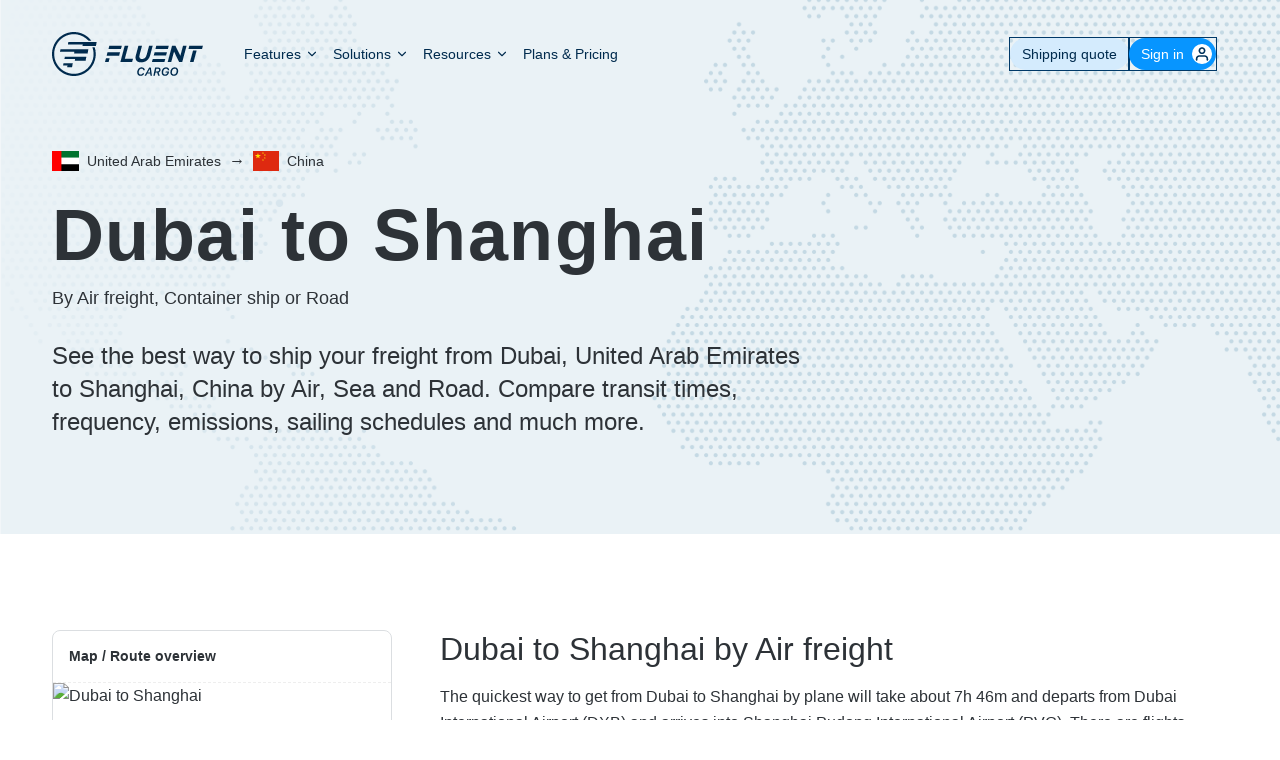

--- FILE ---
content_type: text/html; charset=utf-8
request_url: https://www.fluentcargo.com/routes/dubai-ae/shanghai-cn
body_size: 23907
content:
<!DOCTYPE html><html lang="en"><head><meta charSet="utf-8"/><meta name="viewport" content="initial-scale=1.0, width=device-width"/><link rel="icon" href="/favicon.ico" sizes="any"/><link rel="apple-touch-icon" href="/apple-touch-icon.png"/><link rel="manifest" href="/site.webmanifest"/><link type="application/xml" title="Sitemap" href="/sitemap-index.xml"/><link rel="canonical" href="https://www.fluentcargo.com/routes/dubai-ae/shanghai-cn"/><title>Dubai to Shanghai by Air freight, Cargo ship or Road - Fluent Cargo</title><meta property="og:title" content="Dubai to Shanghai by Air freight, Cargo ship or Road - Fluent Cargo"/><meta name="twitter:title" content="Dubai to Shanghai by Air freight, Cargo ship or Road - Fluent Cargo"/><meta name="description" content="Compare freight rates, transit times and emissions to find the best way to ship your freight and cargo from Dubai, United Arab Emirates to Shanghai, China."/><meta property="og:description" content="Compare freight rates, transit times and emissions to find the best way to ship your freight and cargo from Dubai, United Arab Emirates to Shanghai, China."/><meta property="twitter:description" content="Compare freight rates, transit times and emissions to find the best way to ship your freight and cargo from Dubai, United Arab Emirates to Shanghai, China."/><script type="application/ld+json">{"@context":"https://schema.org","@type":"Organization","name":"Fluent Cargo","legalName":"Fluent Cargo","url":"https://www.fluentcargo.com","logo":"https://www.fluentcargo.com/apple-touch-icon.png","foundingDate":"2020","address":{"@type":"PostalAddress","streetAddress":"10-20 Gwynne St","addressLocality":"Cremorne","addressRegion":"Victoria","postalCode":"3121","addressCountry":"Australia"},"contactPoint":{"@type":"ContactPoint","contactType":"customer support","email":"contact@fluentcargo.com"},"sameAs":["https://www.linkedin.com/company/fluentcargo/"]}</script><script type="application/ld+json">{"@context":"https://schema.org","@type":"FAQPage","mainEntity":[{"@type":"Question","inLanguage":"en","name":"How long does it take to ship a container from Dubai to Shanghai by sea?","acceptedAnswer":{"@type":"Answer","text":"The shortest shipping time by sea between Dubai and Shanghai is 17 days 4h. Ships depart from Jebel Ali (AEJEA) and arrive at Shanghai (CNSHG) with scheduled departures 2-4 times a week."}},{"@type":"Question","inLanguage":"en","name":"How regularly do container ships travel between Dubai and Shanghai?","acceptedAnswer":{"@type":"Answer","text":"There are scheduled container ships that depart 2-4 times a week from Jebel Ali (AEJEA) and arrive into Shanghai (CNSHG) around 17 days 4h later. These services are operated by ANL, ONE, Yang Ming, Evergreen, X-Press Feeders, Emirates Shipping, KAWA, Hapag-Lloyd, Evergreen, ONE, MSC, CMA CGM, GFS, OOCL, Hapag-Lloyd, Evergreen, CMA CGM, Hapag-Lloyd, Hapag-Lloyd, MSC, Hapag-Lloyd, Evergreen, ONE, MSC, COSCO, ONE, OOCL, COSCO, Maersk, COSCO, Wan Hai, Evergreen, CMA CGM, CMA CGM and HMM."}},{"@type":"Question","inLanguage":"en","name":"How long does it take to send cargo from Dubai to Shanghai by air freight?","acceptedAnswer":{"@type":"Answer","text":"The quickest flight from Dubai to Shanghai takes around 7h 46m. Flights depart from Dubai International Airport (DXB) and arrive at Shanghai Pudong International Airport (PVG)."}},{"@type":"Question","inLanguage":"en","name":"How often do planes fly between Dubai and Shanghai?","acceptedAnswer":{"@type":"Answer","text":"Scheduled flights between Dubai International Airport (DXB) and Shanghai Pudong International Airport (PVG) depart 2-4 times a day. These flights are serviced by China Eastern Airlines, Emirates, Sichuan Airlines, Air India, China Southern Airlines, Qatar Airways, China Eastern Airlines, Air China, Cathay Pacific, Mahan Air and Korean Air and the typical transit time is around 7h 46m."}},{"@type":"Question","inLanguage":"en","name":"Do dedicated cargo planes (freighters) fly between Dubai and Shanghai?","acceptedAnswer":{"@type":"Answer","text":"Yes there are dedicated cargo planes that fly regular scheduled services between Dubai and Shanghai. Cargo flights depart from Al Maktoum International Airport (DWC) and arrive at Shanghai Pudong International Airport (PVG) with departures Every 1-2 days and a average flight time of around 7h 48m. Emirates operates  on this route."}},{"@type":"Question","inLanguage":"en","name":"What is the distance between Dubai to Shanghai by ship?","acceptedAnswer":{"@type":"Answer","text":"The distance between Dubai and Shanghai by cargo ship is 6,821 Nautical Miles (12,633 Kilometres / 7,849 Miles). This distance is measured by sea between Jebel Ali (AEJEA) and Taicang (CNTAG)."}},{"@type":"Question","inLanguage":"en","name":"What is the distance between Dubai to Shanghai by air?","acceptedAnswer":{"@type":"Answer","text":"The distance between Dubai and Shanghai by air is around 6,467 Kilometres (4,018 Miles). This distance is measured following typical flight paths between Dubai International Airport (DXB) and Shanghai Hongqiao International Airport (SHA)."}},{"@type":"Question","inLanguage":"en","name":"How much CO2 is produced when transporting a shipping container from Dubai to Shanghai by sea?","acceptedAnswer":{"@type":"Answer","text":"1.16t CO₂e (per TEU) is the estimated emissions output (CO2e) when transporting a typical shipping container (1 TEU) from Dubai to Shanghai. This is calculated using the overall historical emissions of the average container ship on this trade lane and dividing it by the total projected capacity."}},{"@type":"Question","inLanguage":"en","name":"How much CO2 is produced when sending cargo by air from Dubai to Shanghai?","acceptedAnswer":{"@type":"Answer","text":"298kg CO₂e (per 100kg) is the estimated emissions output (CO2e) when sending cargo by air from Dubai to Shanghai. This is calculated by determining the total fuel burn output of various aircraft that typically fly this route and dividing it by the total available cargo capacity in KGs."}}]}</script><meta name="next-head-count" content="15"/><link rel="preload" href="/_next/static/media/bf273aca3d6b346f-s.p.woff2" as="font" type="font/woff2" crossorigin="anonymous" data-next-font="size-adjust"/><link rel="preload" href="/_next/static/css/161a9fa7d05465b7.css" as="style"/><link rel="stylesheet" href="/_next/static/css/161a9fa7d05465b7.css" data-n-g=""/><noscript data-n-css=""></noscript><script defer="" nomodule="" src="/_next/static/chunks/polyfills-42372ed130431b0a.js"></script><script src="/_next/static/chunks/webpack-c20136c0c0d303b1.js" defer=""></script><script src="/_next/static/chunks/framework-8cdd927a166bbefd.js" defer=""></script><script src="/_next/static/chunks/main-dc9bbb63c5fc1798.js" defer=""></script><script src="/_next/static/chunks/pages/_app-ac12fc8534ed8484.js" defer=""></script><script src="/_next/static/chunks/21201-232c0f40e4e75c70.js" defer=""></script><script src="/_next/static/chunks/83558-b4c99535b8e0c278.js" defer=""></script><script src="/_next/static/chunks/93524-1ae063e0b01740a1.js" defer=""></script><script src="/_next/static/chunks/84945-570e8d9aec8e849f.js" defer=""></script><script src="/_next/static/chunks/28361-aafef26e10f8952b.js" defer=""></script><script src="/_next/static/chunks/25675-f04f56bbefa11c63.js" defer=""></script><script src="/_next/static/chunks/95496-1389d22efcb556b7.js" defer=""></script><script src="/_next/static/chunks/60322-fb4227be3f8b1d56.js" defer=""></script><script src="/_next/static/chunks/32119-0fb124ac0a415f17.js" defer=""></script><script src="/_next/static/chunks/43608-0368650b1c01db55.js" defer=""></script><script src="/_next/static/chunks/74926-f9e871b4ca44ed34.js" defer=""></script><script src="/_next/static/chunks/pages/routes/%5Borigin%5D/%5Bdestination%5D-ae850eec37d8d1d2.js" defer=""></script><script src="/_next/static/KTfWGaA_-WtZ4dpCK1olJ/_buildManifest.js" defer=""></script><script src="/_next/static/KTfWGaA_-WtZ4dpCK1olJ/_ssgManifest.js" defer=""></script><style id="__jsx-2604089564">:root{--casual-font:'__Kalam_a6f23e', '__Kalam_Fallback_a6f23e'}</style></head><body><div id="__next"><noscript><img height="1" width="1" style="display:none" alt="" src="https://px.ads.linkedin.com/collect/?pid=4922532&amp;fmt=gif"/></noscript><main class="[&amp;&gt;footer]:ease-in-out [&amp;_.blocks]:ease-in-out" id="main"><header class="absolute z-7 w-full"><div class="mx-auto w-full max-w-[--container-max-width] px-5 md:px-6 lg:px-8 max-md:px-4"><div class="flex items-center justify-between pb-6 pt-5 md:grid md:grid-cols-[min-content,1fr,min-content] lg:pt-8"><a class="logo-link [&amp;_svg_path]:delay-[0.12s] relative z-5 mr-8 flex items-center [&amp;_svg_path]:transition-all [&amp;_svg_path]:duration-300 [&amp;_svg_path]:ease-in-out md:[&amp;_svg_path]:fill-blue-700" href="/"><div class="relative"><svg class="h-full w-[140px] lg:w-[152px]" width="132" height="38" viewBox="0 0 132 38" fill="none" xmlns="http://www.w3.org/2000/svg"><title>Fluent Cargo</title><path d="M26.453 12.162L26.6944 10.7939H13.8135L14.196 8.625H38.7842L38.1603 12.162" fill="#0795FF"></path><path d="M19.1852 18.4901L19.4265 17.1225H6.93457L7.31667 14.9531H31.5633L30.9394 18.4901" fill="#0795FF"></path><path d="M19.8054 24.8186L20.0766 23.2792H10.8086L11.1608 21.2812H29.8214L29.1975 24.8186" fill="#0795FF"></path><path d="M13.1306 30.517L13.4018 28.9784H9.60645L9.95869 26.9805H18.0164L17.3925 30.517" fill="#0795FF"></path><path d="M35.1249 13.2583L35.1462 13.3248C35.7859 15.1453 36.11 17.0558 36.11 18.9991C36.11 28.4343 28.4348 36.1113 18.9996 36.1113C9.56439 36.1113 1.88832 28.436 1.88832 19.0009C1.88832 9.56567 9.56439 1.88576 18.9996 1.88576C23.8462 1.88576 28.4437 4.08282 31.689 7.52384H34.1509L33.9389 7.25773C30.3086 2.64441 24.8637 0 18.9996 0C8.52343 0 0 8.52386 0 19C0 29.4766 8.52343 38 18.9996 38C29.4761 38 37.9987 29.4732 37.9987 18.997C37.9987 17.0413 37.6989 15.0937 37.1134 13.2583" fill="#003968"></path><path d="M63.1647 11.7812H66.2879L63.2444 23.1303H70.3228L69.5621 25.9679H59.3604" fill="#003968"></path><path d="M72.8885 19.9193L75.0672 11.7891H78.1972L76.0403 19.8381C75.4198 22.1553 76.257 23.3545 78.1677 23.3545C80.0781 23.3545 81.5474 22.1959 82.1517 19.9398L84.336 11.7891H87.466L85.3146 19.8176C84.1599 24.1268 81.1747 26.2406 77.3536 26.2406C73.5321 26.2406 71.7666 24.1063 72.8885 19.9193Z" fill="#003968"></path><path d="M104.28 11.7812H107.164L111.48 20.516L113.826 11.7812H116.914L113.104 25.9679H110.443L105.979 16.9489L103.557 25.9679H100.47" fill="#003968"></path><path d="M49.8049 11.7812L49.0427 14.6831H59.8878L60.65 11.7812H49.8049Z" fill="#0795FF"></path><path d="M48.1933 17.5859L47.4312 20.4878H58.2758L59.0384 17.5859H48.1933Z" fill="#0795FF"></path><path d="M50.0103 22.7422H46.8554L46.5975 23.6934L45.98 25.9664H49.1348" fill="#003968"></path><path d="M93.0296 14.6831H100.675L101.437 11.7812H90.5919L89.8297 14.6831" fill="#0795FF"></path><path d="M122.029 14.6398H130.339L131.1 11.8008H119.311L118.55 14.6398" fill="#0795FF"></path><path d="M121.701 18.9218L119.815 25.9678H122.944L125.619 15.9731L122.49 15.9727" fill="#003968"></path><path d="M91.5344 20.3237H99.0734L99.825 17.4219H89.1305L88.3789 20.3237" fill="#0795FF"></path><path d="M89.9674 25.9672H97.6122L98.3744 23.2266H87.5297L86.7671 25.9672" fill="#0795FF"></path><path d="M79.3467 33.0635H80.582C80.5869 33.0146 80.5918 32.9707 80.5918 32.9219C80.5918 31.54 79.3955 30.5 77.8135 30.5C75.6064 30.5 74 32.375 74 34.9727C74 36.7402 75.1328 37.8975 76.8516 37.8975C78.4922 37.8975 79.7275 37.0088 80.0547 35.6074H78.79C78.5508 36.3057 77.8232 36.7695 76.9688 36.7695C75.9385 36.7695 75.2939 36.042 75.2939 34.875C75.2939 33.0342 76.3535 31.6279 77.7305 31.6279C78.6631 31.6279 79.2979 32.1797 79.3467 33.0195C79.3467 33.0488 79.3467 33.0537 79.3467 33.0635Z" fill="#003968"></path><path d="M85.5234 37.7217H86.7979L85.8164 30.6758H84.4346L80.3867 37.7217H81.71L82.6963 35.9199H85.3086L85.5234 37.7217ZM84.7959 32.0283H84.8789L85.2305 34.9238H83.2041L84.7959 32.0283Z" fill="#003968"></path><path d="M88.0234 37.7217H89.2979L89.8594 35.0801H91.3145L92.1836 37.7217H93.541L92.5596 34.9238C93.6582 34.6016 94.3516 33.6836 94.3516 32.624C94.3516 31.4668 93.4824 30.6758 92.1836 30.6758H89.5225L88.0234 37.7217ZM90.5771 31.7207H91.959C92.6475 31.7207 93.0625 32.1016 93.0625 32.7363C93.0625 33.5225 92.4326 34.0791 91.5049 34.0791H90.0693L90.5771 31.7207Z" fill="#003968"></path><path d="M101.7 34.0547H98.79L98.585 35.0361H100.25L100.211 35.2119C100.021 36.1494 99.2393 36.7646 98.248 36.7646C97.1689 36.7646 96.5 36.0322 96.5 34.8408C96.5 33.0049 97.5449 31.6328 98.9268 31.6328C99.8545 31.6328 100.504 32.1504 100.553 32.9268H101.793C101.793 32.8486 101.793 32.7998 101.793 32.7559C101.729 31.4668 100.538 30.5 99.0146 30.5C96.8027 30.5 95.2061 32.3506 95.2061 34.9385C95.2061 36.7207 96.373 37.8975 98.1162 37.8975C99.9277 37.8975 101.124 36.877 101.51 34.9727L101.7 34.0547Z" fill="#003968"></path><path d="M105.763 37.8975C107.95 37.8975 109.591 36.0615 109.591 33.4639C109.591 31.7646 108.414 30.5 106.622 30.5C104.43 30.5 102.784 32.3506 102.784 34.9336C102.784 36.6328 103.985 37.8975 105.763 37.8975ZM106.563 31.6377C107.594 31.6377 108.287 32.4092 108.287 33.5664C108.287 35.3975 107.228 36.7646 105.821 36.7646C104.781 36.7646 104.083 35.9932 104.083 34.8359C104.083 33.0293 105.162 31.6377 106.563 31.6377Z" fill="#003968"></path></svg></div></a><a class="relative inline-flex cursor-pointer items-center justify-center whitespace-nowrap text-center font-medium !leading-none transition-all duration-200 ease-in-out border border-solid hover:border-lightBlue-600 [&amp;.is-disabled]:pointer-events-none [&amp;.is-disabled]:border-grey-200 [&amp;.is-disabled]:bg-grey-200 [&amp;.is-disabled]:!text-grey-500 max-h-[var(--input-height)] text-[15px] sm:px-5 mr-16 rounded-2xl border-yellowDark bg-yellowDark px-3 py-2 text-text-primary hover:bg-yellowMid md:hidden" href="/dashboard"><span class="flex items-center gap-2"><span class="w-full"><span class="opacity-100 transition-opacity duration-300 ease-in-out">Go to App</span></span></span></a><nav aria-label="Main" data-orientation="horizontal" dir="ltr" class="relative flex justify-between max-md:absolute max-md:left-0 max-md:top-0 max-md:w-full max-md:-translate-y-full max-md:flex-col max-md:bg-grey-100 max-md:px-2 max-md:py-4 max-md:pt-20 max-md:[transition:_transform_0.35s_ease-in-out,box-shadow_0.2s_ease-in-out_0.2s]"><div style="position:relative"><ul data-orientation="horizontal" class="flex items-center justify-center max-md:w-full max-md:flex-col max-md:opacity-0 max-md:transition-opacity max-md:delay-0 max-md:ease-in-out md:gap-1" dir="ltr"><li class="hidden md:block text-blue-700 md:text-white"><button id="radix-:Rqp1cm:-trigger-features" data-state="closed" aria-expanded="false" aria-controls="radix-:Rqp1cm:-content-features" class="relative flex w-full font-medium leading-tight max-md:py-2 md:p-2 md:text-baseSm [&amp;_.down-icon]:data-[state=open]:rotate-180 [&amp;_.nav-link-bg]:hover:scale-[1.02] [&amp;_.nav-link-bg]:hover:opacity-100 [&amp;_.nav-link-bg]:data-[state=open]:scale-[1.02] [&amp;_.nav-link-bg]:data-[state=open]:opacity-100 text-blue-700" data-cy="marketing-nav-subnav-trigger" data-radix-collection-item=""><span class="relative z-2 flex w-full items-center justify-between truncate">Features<svg xmlns="http://www.w3.org/2000/svg" width="14" height="14" viewBox="0 0 24 24" fill="none" stroke="currentColor" stroke-width="2" stroke-linecap="round" stroke-linejoin="round" class="lucide lucide-chevron-down down-icon transition-all [&amp;_svg]:fill-blue-700 -mr-0.5 ml-1" aria-hidden="true"><path d="m6 9 6 6 6-6"></path></svg></span><span class="nav-link-bg pointer-events-none absolute bottom-0 left-0 right-0 top-0 block scale-90 rounded opacity-0 transition-all duration-100 ease-in-out max-md:hidden bg-[#d5e4ec]"></span></button></li><li class="hidden md:block text-blue-700 md:text-white"><button id="radix-:Rqp1cm:-trigger-solutions" data-state="closed" aria-expanded="false" aria-controls="radix-:Rqp1cm:-content-solutions" class="relative flex w-full font-medium leading-tight max-md:py-2 md:p-2 md:text-baseSm [&amp;_.down-icon]:data-[state=open]:rotate-180 [&amp;_.nav-link-bg]:hover:scale-[1.02] [&amp;_.nav-link-bg]:hover:opacity-100 [&amp;_.nav-link-bg]:data-[state=open]:scale-[1.02] [&amp;_.nav-link-bg]:data-[state=open]:opacity-100 text-blue-700" data-cy="marketing-nav-subnav-trigger" data-radix-collection-item=""><span class="relative z-2 flex w-full items-center justify-between truncate">Solutions<svg xmlns="http://www.w3.org/2000/svg" width="14" height="14" viewBox="0 0 24 24" fill="none" stroke="currentColor" stroke-width="2" stroke-linecap="round" stroke-linejoin="round" class="lucide lucide-chevron-down down-icon transition-all [&amp;_svg]:fill-blue-700 -mr-0.5 ml-1" aria-hidden="true"><path d="m6 9 6 6 6-6"></path></svg></span><span class="nav-link-bg pointer-events-none absolute bottom-0 left-0 right-0 top-0 block scale-90 rounded opacity-0 transition-all duration-100 ease-in-out max-md:hidden bg-[#d5e4ec]"></span></button></li><li class="hidden md:block text-blue-700 md:text-white"><button id="radix-:Rqp1cm:-trigger-resources" data-state="closed" aria-expanded="false" aria-controls="radix-:Rqp1cm:-content-resources" class="relative flex w-full font-medium leading-tight max-md:py-2 md:p-2 md:text-baseSm [&amp;_.down-icon]:data-[state=open]:rotate-180 [&amp;_.nav-link-bg]:hover:scale-[1.02] [&amp;_.nav-link-bg]:hover:opacity-100 [&amp;_.nav-link-bg]:data-[state=open]:scale-[1.02] [&amp;_.nav-link-bg]:data-[state=open]:opacity-100 text-blue-700" data-cy="marketing-nav-subnav-trigger" data-radix-collection-item=""><span class="relative z-2 flex w-full items-center justify-between truncate">Resources<svg xmlns="http://www.w3.org/2000/svg" width="14" height="14" viewBox="0 0 24 24" fill="none" stroke="currentColor" stroke-width="2" stroke-linecap="round" stroke-linejoin="round" class="lucide lucide-chevron-down down-icon transition-all [&amp;_svg]:fill-blue-700 -mr-0.5 ml-1" aria-hidden="true"><path d="m6 9 6 6 6-6"></path></svg></span><span class="nav-link-bg pointer-events-none absolute bottom-0 left-0 right-0 top-0 block scale-90 rounded opacity-0 transition-all duration-100 ease-in-out max-md:hidden bg-[#d5e4ec]"></span></button></li><li class="hidden max-md:w-full max-md:border-b max-md:border-grey-200 max-md:pl-2 max-md:last:mb-0 max-md:last:border-b-0 md:block"><a data-radix-collection-item="" class="relative flex w-full font-medium leading-tight max-md:py-2 md:p-2 md:text-baseSm [&amp;_.down-icon]:data-[state=open]:rotate-180 [&amp;_.nav-link-bg]:hover:scale-[1.02] [&amp;_.nav-link-bg]:hover:opacity-100 [&amp;_.nav-link-bg]:data-[state=open]:scale-[1.02] [&amp;_.nav-link-bg]:data-[state=open]:opacity-100 text-blue-700" href="/plans"><span class="relative z-2 flex w-full items-center justify-between truncate">Plans &amp; Pricing</span><span class="nav-link-bg pointer-events-none absolute bottom-0 left-0 right-0 top-0 block scale-90 rounded opacity-0 transition-all duration-100 ease-in-out max-md:hidden bg-[#d5e4ec]"></span></a></li></ul></div><div class="relative left-0 top-0 mb-6 flex w-full flex-col justify-between max-md:opacity-0 max-md:transition-opacity max-md:delay-0 max-md:ease-in-out md:hidden" data-orientation="vertical"><p class="text-xs font-medium uppercase leading-tight mx-3 mb-2 mt-2">About Fluent Cargo</p><div class="rounded-lg bg-white px-2 py-0"><div data-state="closed" data-orientation="vertical" class="relative -mb-px after:absolute after:bottom-0 after:left-0.5 after:right-0.5 after:h-px after:bg-grey-300"><button type="button" aria-controls="radix-:R16aqp1cm:" aria-expanded="false" data-state="closed" data-orientation="vertical" id="radix-:R6aqp1cm:" class="relative flex w-full items-center justify-between rounded p-3.5 font-medium text-blue-700 transition-all [&amp;_.chevron-down]:data-[state=open]:rotate-180 [&amp;_.trigger-bg]:data-[state=open]:scale-100 [&amp;_.trigger-bg]:data-[state=open]:opacity-100" data-radix-collection-item=""><span class="relative z-2">Features</span><svg xmlns="http://www.w3.org/2000/svg" width="24" height="24" viewBox="0 0 24 24" fill="none" stroke="currentColor" stroke-width="2" stroke-linecap="round" stroke-linejoin="round" class="lucide lucide-chevron-down chevron-down relative z-2 h-4 w-4 transition-transform" aria-hidden="true"><path d="m6 9 6 6 6-6"></path></svg><span class="trigger-bg pointer-events-none absolute inset-0 block scale-[.95] rounded border border-grey-300 bg-white opacity-0 transition-all duration-100 ease-in-out"></span></button><div data-state="closed" id="radix-:R16aqp1cm:" hidden="" role="region" aria-labelledby="radix-:R6aqp1cm:" data-orientation="vertical" class="overflow-hidden py-2 transition-all ease-in-out data-[state=closed]:animate-accordion-up data-[state=open]:animate-accordion-down data-[state=open]:opacity-100" style="--radix-accordion-content-height:var(--radix-collapsible-content-height);--radix-accordion-content-width:var(--radix-collapsible-content-width)"></div></div><div data-state="closed" data-orientation="vertical" class="relative -mb-px after:absolute after:bottom-0 after:left-0.5 after:right-0.5 after:h-px after:bg-grey-300"><button type="button" aria-controls="radix-:R1aaqp1cm:" aria-expanded="false" data-state="closed" data-orientation="vertical" id="radix-:Raaqp1cm:" class="relative flex w-full items-center justify-between rounded p-3.5 font-medium text-blue-700 transition-all [&amp;_.chevron-down]:data-[state=open]:rotate-180 [&amp;_.trigger-bg]:data-[state=open]:scale-100 [&amp;_.trigger-bg]:data-[state=open]:opacity-100" data-radix-collection-item=""><span class="relative z-2">Solutions</span><svg xmlns="http://www.w3.org/2000/svg" width="24" height="24" viewBox="0 0 24 24" fill="none" stroke="currentColor" stroke-width="2" stroke-linecap="round" stroke-linejoin="round" class="lucide lucide-chevron-down chevron-down relative z-2 h-4 w-4 transition-transform" aria-hidden="true"><path d="m6 9 6 6 6-6"></path></svg><span class="trigger-bg pointer-events-none absolute inset-0 block scale-[.95] rounded border border-grey-300 bg-white opacity-0 transition-all duration-100 ease-in-out"></span></button><div data-state="closed" id="radix-:R1aaqp1cm:" hidden="" role="region" aria-labelledby="radix-:Raaqp1cm:" data-orientation="vertical" class="overflow-hidden py-2 transition-all ease-in-out data-[state=closed]:animate-accordion-up data-[state=open]:animate-accordion-down data-[state=open]:opacity-100" style="--radix-accordion-content-height:var(--radix-collapsible-content-height);--radix-accordion-content-width:var(--radix-collapsible-content-width)"></div></div><div data-state="closed" data-orientation="vertical" class="relative -mb-px after:absolute after:bottom-0 after:left-0.5 after:right-0.5 after:h-px after:bg-grey-300"><button type="button" aria-controls="radix-:R1eaqp1cm:" aria-expanded="false" data-state="closed" data-orientation="vertical" id="radix-:Reaqp1cm:" class="relative flex w-full items-center justify-between rounded p-3.5 font-medium text-blue-700 transition-all [&amp;_.chevron-down]:data-[state=open]:rotate-180 [&amp;_.trigger-bg]:data-[state=open]:scale-100 [&amp;_.trigger-bg]:data-[state=open]:opacity-100" data-radix-collection-item=""><span class="relative z-2">Resources</span><svg xmlns="http://www.w3.org/2000/svg" width="24" height="24" viewBox="0 0 24 24" fill="none" stroke="currentColor" stroke-width="2" stroke-linecap="round" stroke-linejoin="round" class="lucide lucide-chevron-down chevron-down relative z-2 h-4 w-4 transition-transform" aria-hidden="true"><path d="m6 9 6 6 6-6"></path></svg><span class="trigger-bg pointer-events-none absolute inset-0 block scale-[.95] rounded border border-grey-300 bg-white opacity-0 transition-all duration-100 ease-in-out"></span></button><div data-state="closed" id="radix-:R1eaqp1cm:" hidden="" role="region" aria-labelledby="radix-:Reaqp1cm:" data-orientation="vertical" class="overflow-hidden py-2 transition-all ease-in-out data-[state=closed]:animate-accordion-up data-[state=open]:animate-accordion-down data-[state=open]:opacity-100" style="--radix-accordion-content-height:var(--radix-collapsible-content-height);--radix-accordion-content-width:var(--radix-collapsible-content-width)"></div></div><div><a data-radix-collection-item="" class="block w-full items-center p-3.5 font-medium leading-ultraTight text-blue-700" href="/plans">Plans &amp; Pricing</a></div></div></div><div class="z-2 hidden w-full self-start px-3 md:relative md:mx-0 md:mr-3 md:mt-0 md:flex md:w-auto md:items-center md:self-center md:pl-4 md:pr-0"><ul class="flex w-full flex-row-reverse justify-between gap-1 border-t border-grey-300 pt-4 md:w-auto md:flex-row md:justify-normal md:gap-4 md:border-0 md:py-0"><li><button class="relative inline-flex cursor-pointer justify-center whitespace-nowrap text-center !leading-none border-solid border-lightBlue-500 hover:border-lightBlue-600 hover:bg-lightBlue-600 [&amp;.is-disabled]:pointer-events-none [&amp;.is-disabled]:border-grey-200 [&amp;.is-disabled]:bg-grey-200 [&amp;.is-disabled]:!text-grey-500 max-h-[var(--input-height)] py-3 !flex h-lg items-center rounded-2xl border-0 bg-lightBlue-500 px-3 text-baseSm font-medium text-white outline outline-1 outline-brandDarkBlue transition-shadow duration-200 ease-in-out disabled:!cursor-not-allowed sm:px-0 md:pl-3 md:pr-3"><span class="flex items-center gap-2"><span class="w-full"><span class="opacity-100 transition-opacity duration-300 ease-in-out"><span class="flex items-center">Sign in<span class="[&amp;_svg]:transition-transform [&amp;_svg]:duration-150 [&amp;&gt;div]:flex [&amp;&gt;span]:flex -mr-2 ml-2 grid size-5 place-items-center rounded-full bg-white [&amp;_path]:fill-blue-600"></span></span></span></span></span></button></li></ul></div><div class="absolute left-0 top-[calc(100%+8px)] flex justify-center"></div></nav><button class="absolute right-4 top-[15px] m-auto h-12 w-12 cursor-pointer pl-3 pt-0 md:hidden" type="button"><span class="absolute mx-auto my-[7px] block h-0.5 w-6 bg-blue-700 [transition:_top_200ms_ease,transform_200ms_ease-out,background-color_300ms_ease-in-out] top-2 animate-rotate-left"></span><span class="absolute mx-auto my-[7px] block h-0.5 w-6 bg-blue-700 top-4 opacity-100 [transition:_opacity_200ms_ease,background-color_300ms_ease-in-out]"></span><span class="absolute mx-auto my-[7px] block h-0.5 w-6 bg-blue-700 [transition:_top_200ms_ease,transform_200ms_ease-out,background-color_300ms_ease-in-out] top-6 animate-rotate-right"></span></button></div></div></header><div class="blocks"><div id="header-block" class="relative first:pt-[var(--page-header-height)] lg:[&amp;_h1]:mt-6 bg-lightBlue-50 pb-12 text-text-primary"><div class="relative z-2"><section id="header-block" class="block-wrapper mx-auto w-full py-16 xl:py-24 pb-8 pt-8 lg:pb-12 lg:pt-12 xl:pb-12 xl:pt-12"><div class="mx-auto w-full max-w-[--container-max-width] px-5 md:px-6 lg:px-8"><div class="flex flex-wrap justify-start"><div class="w-full"><div class="mb-4 flex items-center"><a class="flex items-center no-underline hover:underline" href="/routes/united-arab-emirates"><span class="inline-block h-5 shrink-0 overflow-hidden [&amp;_img]:block [&amp;_img]:h-full [&amp;_img]:w-auto"><img src="/assets/flags/ae.svg" width="27px" height="20px" alt="Country flag: AE" loading="lazy"/></span><p class="text-baseSm font-normal leading-snug m-0 ml-2">United Arab Emirates</p></a><span class="mx-2">→</span><a class="flex items-center no-underline hover:underline" href="/routes/united-arab-emirates/china"><span class="inline-block h-5 shrink-0 overflow-hidden [&amp;_img]:block [&amp;_img]:h-full [&amp;_img]:w-auto"><img src="/assets/flags/cn.svg" width="27px" height="20px" alt="Country flag: CN" loading="lazy"/></span><p class="text-baseSm font-normal leading-snug m-0 ml-2">China</p></a></div><h1 class="text-lg font-semibold leading-ultraTight tracking-[.02em] md:text-xl lg:text-xxl m-0">Dubai to Shanghai<!-- --> <small class="mb-0 mt-4 block text-baseLg font-medium tracking-normal">By Air freight, Container ship or Road</small></h1><div class="mt-8 max-w-3xl"><p class="block-rich-text max-w-3xl text-baseLg leading-7 lg:text-md lg:leading-snug mb-0">See the best way to ship your freight from Dubai, United Arab Emirates to Shanghai, China by Air, Sea and Road. Compare transit times, frequency, emissions, sailing schedules and much more.</p></div></div></div></div></section></div><div class="absolute bottom-0 left-1/2 top-0 z-1 w-full max-w-[1800px] -translate-x-1/2 [&amp;_img]:object-cover"><div style="overflow:hidden;position:absolute;left:0;top:0;width:100%;height:100%"><img role="presentation" aria-hidden="true" alt="" style="opacity:1;transition:opacity 500ms;position:absolute;left:0;top:0;width:100%"/><noscript><picture><img src="/assets/map-background.png" alt="" style="position:absolute;left:0;top:0;width:100%;height:100%" loading="lazy"/></picture></noscript></div></div></div><div><section id="routes" class="block-wrapper mx-auto w-full py-16 xl:py-24"><div class="mx-auto w-full max-w-[--container-max-width] px-5 md:px-6 lg:px-8"><div class="flex flex-wrap justify-start"><div class="w-full"><div class="grid gap-16 lg:grid-cols-[260px_1fr] lg:gap-12 xl:grid-cols-[340px_1fr]"><div><article class="sticky top-4" data-cy="routes-sidebar"><div class="overflow-hidden rounded-lg border border-grey-300"><header class="mt-4 border-b border-dashed border-grey-200 px-4"><h2 class="mb-4 mt-0 text-baseSm font-semibold leading-snug">Map / Route overview</h2></header><div class="relative w-full pb-[60%] [&amp;_img]:absolute [&amp;_img]:left-0 [&amp;_img]:right-0 [&amp;_img]:top-0"><img src="https://maps.googleapis.com/maps/api/staticmap?markers=anchor:5,5|icon:https://i.imgur.com/9JOjsBl.png|25.23,55.28|31.2165,121.4365&amp;path=color:0x2A4E87ff|weight:3|25.23,55.28|31.2165,121.4365&amp;size=400x240&amp;scale=2&amp;maptype=roadmap&amp;style=feature:road|color:0xe1e1e1|visibility:simplified&amp;style=feature:road.local|visibility:off&amp;style=feature:road|element:labels|visibility:off&amp;style=feature:poi|visibility:off&amp;style=feature:transit|visibility:off&amp;style=feature:water|color:0xbee0ee&amp;style=feature:landscape|color:0xf2f2f2&amp;key=AIzaSyCM3qzM7cGJemh0c9CU-uChK_EYHs2aZvU" alt="Dubai to Shanghai"/></div><div class="mt-4 border-b border-dashed border-grey-200 px-4"><h2 class="mb-4 mt-0 text-baseSm font-semibold leading-snug">Compare shipping modes</h2></div><div class="border-b border-dashed border-grey-200 p-4 text-baseSm leading-snug last:border-none"><div class="mb-2"><div class="mb-1 flex items-center"><div class="size-5 min-w-5"><span class="grid size-full place-items-center rounded-full" style="background-color:#A4CC72"><span class="[&amp;_svg]:transition-transform [&amp;_svg]:duration-150 [&amp;&gt;div]:flex [&amp;&gt;span]:flex size-inherit [&amp;_svg]:size-3.5"></span></span></div><h3 class="mt-0 text-baseSm font-semibold leading-snug mb-0 ml-2">Air Freight</h3></div><p class="hidden">Dubai International Airport to Shanghai Pudong International Airport</p></div><div class="mb-2"><p class="hidden">Duration / Frequency</p><p class="m-0 text-sm">7h 46m<!-- -->, 2-4 times a day</p></div><div class="mb-2"><p class="hidden">Emissions</p><div class="inline-flex items-center gap-1 rounded-full bg-grey-50 px-1.5 py-0.5 text-sm text-grey-700 [&amp;_svg]:size-3 [&amp;_svg]:fill-green-500"><svg xmlns="http://www.w3.org/2000/svg" width="24" height="24" viewBox="0 0 24 24" fill="none" stroke="currentColor" stroke-width="2" stroke-linecap="round" stroke-linejoin="round" class="lucide lucide-leaf" aria-hidden="true"><path d="M11 20A7 7 0 0 1 9.8 6.1C15.5 5 17 4.48 19 2c1 2 2 4.18 2 8 0 5.5-4.78 10-10 10Z"></path><path d="M2 21c0-3 1.85-5.36 5.08-6C9.5 14.52 12 13 13 12"></path></svg>282kg CO₂e</div></div></div><div class="border-b border-dashed border-grey-200 p-4 text-baseSm leading-snug last:border-none"><div class="mb-2"><div class="mb-1 flex items-center"><div class="size-5 min-w-5"><span class="grid size-full place-items-center rounded-full" style="background-color:#4FC2E4"><span class="[&amp;_svg]:transition-transform [&amp;_svg]:duration-150 [&amp;&gt;div]:flex [&amp;&gt;span]:flex size-inherit [&amp;_svg]:size-3.5"></span></span></div><h3 class="mt-0 text-baseSm font-semibold leading-snug mb-0 ml-2">Container Ship</h3></div><p class="hidden">Jebel Ali to Shanghai</p></div><div class="mb-2"><p class="hidden">Duration / Frequency</p><p class="m-0 text-sm">17 days 4h<!-- -->, 2-4 times a week</p></div><div class="mb-2"><p class="hidden">Emissions</p><div class="inline-flex items-center gap-1 rounded-full bg-grey-50 px-1.5 py-0.5 text-sm text-grey-700 [&amp;_svg]:size-3 [&amp;_svg]:fill-green-500"><svg xmlns="http://www.w3.org/2000/svg" width="24" height="24" viewBox="0 0 24 24" fill="none" stroke="currentColor" stroke-width="2" stroke-linecap="round" stroke-linejoin="round" class="lucide lucide-leaf" aria-hidden="true"><path d="M11 20A7 7 0 0 1 9.8 6.1C15.5 5 17 4.48 19 2c1 2 2 4.18 2 8 0 5.5-4.78 10-10 10Z"></path><path d="M2 21c0-3 1.85-5.36 5.08-6C9.5 14.52 12 13 13 12"></path></svg>766kg CO₂e</div></div></div></div><div><div><ins class="adsbygoogle" style="display:block;margin-top:2rem;margin-bottom:0" data-ad-format="square" data-full-width-responsive="true" data-ad-client="ca-pub-9938321624120734" data-ad-slot="4803400738"></ins></div></div><div class="mt-6 px-2"><h5 class="mt-0 text-baseSm font-semibold leading-snug mb-1">About Fluent Cargo</h5><p class="text-sm font-normal leading-relaxed m-0">Fluent Cargo is shipment and transport planning tool that is helping to digitize the global freight industry. See all your cargo options in one place and plan your next international shipment in seconds.</p></div><footer class="mt-4 px-2 text-sm"><h5 class="mt-0 text-baseSm font-semibold leading-snug mb-1">More useful links</h5><div><a class="no-underline hover:underline" href="/routes/dubai-ae/shanghai-cn#faqs">Frequently asked questions</a></div><div><a class="no-underline hover:underline" href="/routes/dubai-ae/shanghai-cn#from-links">Alternative ports and destinations</a></div><div><a class="no-underline hover:underline" href="/routes/shanghai-cn/dubai-ae">Shanghai<!-- --> to <!-- -->Dubai<!-- --> cargo routes</a></div><div><a class="no-underline hover:underline" href="/features">Fluent Cargo features</a></div></footer></article></div><div><div id="air-routes"><h2 class="mb-4 mt-0 text-md font-medium leading-tight lg:text-lg mb-base">Dubai to Shanghai<!-- --> by Air freight</h2><p class="mb-12">The quickest way to get from Dubai to Shanghai by plane will take about 7h 46m and departs from Dubai International Airport (DXB) and arrives into Shanghai Pudong International Airport (PVG). There are flights departing 2-4 times a day on this route. China Eastern Airlines is one of the carriers that operates regular services on this route with flights departing every 1-2 days.</p><div class="flex flex-col gap-12"><div class="relative -ml-4 -mr-4 border-y-2 border-grey-200 bg-white lg:ml-0 lg:mr-0 lg:rounded-lg lg:border-2" data-cy="page-routes-card"><h3 class="absolute -top-[10px] left-8 m-0 inline-block rounded-md bg-yellowDark px-2 py-1 text-sm font-semibold leading-none text-text-primary">Quickest air route</h3><div class="px-4 py-6 lg:p-8 lg:pb-6"><h4 class="mb-4 mt-0 text-md font-medium leading-tight">Dubai International Airport<!-- --> to <!-- -->Shanghai Pudong International Airport</h4><div class="mt-4 grid gap-4 lg:grid-cols-2"><div class="flex items-center justify-between"><div><p class="text-sm font-normal leading-relaxed m-0 text-grey-600">Departs from</p><div class="flex items-center"><span class="inline-block h-5 shrink-0 overflow-hidden [&amp;_img]:block [&amp;_img]:h-full [&amp;_img]:w-auto"><img src="/assets/flags/ae.svg" width="27px" height="20px" alt="Country flag: AE" loading="lazy"/></span><p class="m-0 ml-2 text-baseLg font-semibold [&amp;_a]:border-b [&amp;_a]:border-dashed [&amp;_a]:border-grey-300 [&amp;_a]:no-underline [&amp;_a]:hover:border-b-text-primary" data-state="closed"><a target="_blank" href="/ports/iata/DXB">DXB</a></p></div></div><div class=""><div class="relative z-3 mx-1 grid w-24 auto-cols-fr grid-flow-col rounded-[10px] bg-white after:absolute after:bottom-0 after:left-0 after:right-0 after:top-0 after:z-1 after:rounded-[10px] after:bg-[var(--row-background)] after:opacity-60 after:content-[&#x27;&#x27;]" style="--row-background:#A4CC72"><div class="z-4 rounded-[10px]"><div class="size-5 min-w-5"><span class="grid size-full place-items-center rounded-full" style="background-color:#A4CC72"><span class="[&amp;_svg]:transition-transform [&amp;_svg]:duration-150 [&amp;&gt;div]:flex [&amp;&gt;span]:flex size-inherit [&amp;_svg]:size-3.5"></span></span></div></div></div></div><div><p class="text-sm font-normal leading-relaxed m-0 text-grey-600">Departs from</p><div class="flex items-center"><span class="inline-block h-5 shrink-0 overflow-hidden [&amp;_img]:block [&amp;_img]:h-full [&amp;_img]:w-auto"><img src="/assets/flags/cn.svg" width="27px" height="20px" alt="Country flag: CN" loading="lazy"/></span><p class="m-0 ml-2 text-baseLg font-semibold [&amp;_a]:border-b [&amp;_a]:border-dashed [&amp;_a]:border-grey-300 [&amp;_a]:no-underline [&amp;_a]:hover:border-b-text-primary" data-state="closed"><a target="_blank" href="/ports/iata/PVG">PVG</a></p></div></div></div><div class="flex items-center justify-between leading-tight lg:justify-end"><dl class="py-2 lg:min-w-[100px] lg:border-l lg:border-grey-200 lg:px-4 lg:py-1"><dt class="m-0 block text-baseSm text-text-primary">7h 46m</dt><dd class="m-0 mt-1.5 overflow-hidden truncate whitespace-nowrap text-sm text-grey-500">2-4 times a day</dd></dl><dl class="py-2 lg:min-w-[100px] lg:border-l lg:border-grey-200 lg:px-4 lg:py-1"><dd class="m-0 block text-baseSm text-text-primary">6,456 km</dd><dt class="m-0 mt-1.5 overflow-hidden truncate whitespace-nowrap text-sm text-grey-500">4,011 mi.</dt></dl><dl class="py-2 lg:min-w-[100px] lg:border-l lg:border-grey-200 lg:px-4 lg:py-1"><dd class="m-0 block text-baseSm text-text-primary">Direct</dd><dt class="m-0 mt-1.5 overflow-hidden truncate whitespace-nowrap text-sm text-grey-500">No stops</dt></dl></div></div><div class="mt-4"><p class="text-sm font-normal leading-relaxed m-0 mb-1 text-grey-600">Estimated emissions</p><div class="flex items-center"><svg xmlns="http://www.w3.org/2000/svg" width="14" height="14" viewBox="0 0 24 24" fill="none" stroke="currentColor" stroke-width="2" stroke-linecap="round" stroke-linejoin="round" class="lucide lucide-leaf mr-1 fill-green-300" aria-hidden="true"><path d="M11 20A7 7 0 0 1 9.8 6.1C15.5 5 17 4.48 19 2c1 2 2 4.18 2 8 0 5.5-4.78 10-10 10Z"></path><path d="M2 21c0-3 1.85-5.36 5.08-6C9.5 14.52 12 13 13 12"></path></svg><p class="text-baseSm leading-snug m-0 font-medium">282kg CO₂e (per 100kg)</p></div></div></div><div class="rounded-b-[5px] border-t border-grey-200 bg-grey-50 px-8 py-4 pb-2"><div class="w-full overflow-x-auto"><table class="w-full border-collapse"><thead><tr class="border-b border-grey-200 text-sm text-grey-500"><th class="whitespace-nowrap pb-2 pr-4 text-left font-normal last:hidden md:last:table-cell">Operating carriers</th><th class="whitespace-nowrap pb-2 pr-4 text-left font-normal last:hidden md:last:table-cell">Departure frequency</th><th class="whitespace-nowrap pb-2 pr-4 text-left font-normal last:hidden md:last:table-cell">Aircraft types</th></tr></thead><tbody><tr class="border-t border-grey-200 text-baseSm"><td class="w-[40%] py-2 pr-4 align-middle leading-snug first:w-[40%] last:hidden md:w-[30%] md:first:w-[40%] md:last:table-cell"><div class="flex items-center"><div class="block shrink-0 overflow-hidden rounded-sm mr-2"><img src="/api/image/logo/air/MU.png" alt="Carrier Identifier: MU" width="1.5rem" height="1.5rem" loading="lazy" class="block h-auto w-full" style="width:1.5rem;height:1.5rem"/></div><b class="font-medium">China Eastern Airlines</b></div></td><td class="w-[40%] py-2 pr-4 align-middle leading-snug first:w-[40%] last:hidden md:w-[30%] md:first:w-[40%] md:last:table-cell">Every 1-2 days</td><td class="w-[40%] py-2 pr-4 align-middle leading-snug first:w-[40%] last:hidden md:w-[30%] md:first:w-[40%] md:last:table-cell">Boeing 787-9</td></tr><tr class="border-t border-grey-200 text-baseSm"><td class="w-[40%] py-2 pr-4 align-middle leading-snug first:w-[40%] last:hidden md:w-[30%] md:first:w-[40%] md:last:table-cell"><div class="flex items-center"><div class="block shrink-0 overflow-hidden rounded-sm mr-2"><img src="/api/image/logo/air/EK.png" alt="Carrier Identifier: EK" width="1.5rem" height="1.5rem" loading="lazy" class="block h-auto w-full" style="width:1.5rem;height:1.5rem"/></div><b class="font-medium">Emirates</b></div></td><td class="w-[40%] py-2 pr-4 align-middle leading-snug first:w-[40%] last:hidden md:w-[30%] md:first:w-[40%] md:last:table-cell">1-2 times a day</td><td class="w-[40%] py-2 pr-4 align-middle leading-snug first:w-[40%] last:hidden md:w-[30%] md:first:w-[40%] md:last:table-cell">Airbus A380-800<span class="ml-1 inline-block text-sm italic text-grey-500">+<!-- -->1<!-- --> others</span></td></tr><tr class="border-t border-grey-200 text-baseSm"><td class="w-[40%] py-2 pr-4 align-middle leading-snug first:w-[40%] last:hidden md:w-[30%] md:first:w-[40%] md:last:table-cell"><div class="flex items-center"><div class="block shrink-0 overflow-hidden rounded-sm mr-2"><img src="/api/image/logo/air/3U.png" alt="Carrier Identifier: 3U" width="1.5rem" height="1.5rem" loading="lazy" class="block h-auto w-full" style="width:1.5rem;height:1.5rem"/></div><b class="font-medium">Sichuan Airlines</b></div></td><td class="w-[40%] py-2 pr-4 align-middle leading-snug first:w-[40%] last:hidden md:w-[30%] md:first:w-[40%] md:last:table-cell">Every 1-2 days</td><td class="w-[40%] py-2 pr-4 align-middle leading-snug first:w-[40%] last:hidden md:w-[30%] md:first:w-[40%] md:last:table-cell">Airbus A330-200<span class="ml-1 inline-block text-sm italic text-grey-500">+<!-- -->2<!-- --> others</span></td></tr><tr class="border-t border-grey-200 text-baseSm hidden"><td class="w-[40%] py-2 pr-4 align-middle leading-snug first:w-[40%] last:hidden md:w-[30%] md:first:w-[40%] md:last:table-cell"><div class="flex items-center"><div class="block shrink-0 overflow-hidden rounded-sm mr-2"><img src="/api/image/logo/air/AI.png" alt="Carrier Identifier: AI" width="1.5rem" height="1.5rem" loading="lazy" class="block h-auto w-full" style="width:1.5rem;height:1.5rem"/></div><b class="font-medium">Air India</b></div></td><td class="w-[40%] py-2 pr-4 align-middle leading-snug first:w-[40%] last:hidden md:w-[30%] md:first:w-[40%] md:last:table-cell">2-4 times a week</td><td class="w-[40%] py-2 pr-4 align-middle leading-snug first:w-[40%] last:hidden md:w-[30%] md:first:w-[40%] md:last:table-cell">Airbus A350-900<span class="ml-1 inline-block text-sm italic text-grey-500">+<!-- -->3<!-- --> others</span></td></tr><tr class="border-t border-grey-200 text-baseSm hidden"><td class="w-[40%] py-2 pr-4 align-middle leading-snug first:w-[40%] last:hidden md:w-[30%] md:first:w-[40%] md:last:table-cell"><div class="flex items-center"><div class="block shrink-0 overflow-hidden rounded-sm mr-2"><img src="/api/image/logo/air/CZ.png" alt="Carrier Identifier: CZ" width="1.5rem" height="1.5rem" loading="lazy" class="block h-auto w-full" style="width:1.5rem;height:1.5rem"/></div><b class="font-medium">China Southern Airlines</b></div></td><td class="w-[40%] py-2 pr-4 align-middle leading-snug first:w-[40%] last:hidden md:w-[30%] md:first:w-[40%] md:last:table-cell">1-2 times a day</td><td class="w-[40%] py-2 pr-4 align-middle leading-snug first:w-[40%] last:hidden md:w-[30%] md:first:w-[40%] md:last:table-cell">Airbus A330-300<span class="ml-1 inline-block text-sm italic text-grey-500">+<!-- -->8<!-- --> others</span></td></tr><tr class="border-t border-grey-200 text-baseSm hidden"><td class="w-[40%] py-2 pr-4 align-middle leading-snug first:w-[40%] last:hidden md:w-[30%] md:first:w-[40%] md:last:table-cell"><div class="flex items-center"><div class="block shrink-0 overflow-hidden rounded-sm mr-2"><img src="/api/image/logo/air/QR.png" alt="Carrier Identifier: QR" width="1.5rem" height="1.5rem" loading="lazy" class="block h-auto w-full" style="width:1.5rem;height:1.5rem"/></div><b class="font-medium">Qatar Airways</b></div></td><td class="w-[40%] py-2 pr-4 align-middle leading-snug first:w-[40%] last:hidden md:w-[30%] md:first:w-[40%] md:last:table-cell">1-2 times a day</td><td class="w-[40%] py-2 pr-4 align-middle leading-snug first:w-[40%] last:hidden md:w-[30%] md:first:w-[40%] md:last:table-cell">Airbus A330-300<span class="ml-1 inline-block text-sm italic text-grey-500">+<!-- -->6<!-- --> others</span></td></tr><tr class="border-t border-grey-200 text-baseSm hidden"><td class="w-[40%] py-2 pr-4 align-middle leading-snug first:w-[40%] last:hidden md:w-[30%] md:first:w-[40%] md:last:table-cell"><div class="flex items-center"><div class="block shrink-0 overflow-hidden rounded-sm mr-2"><img src="/api/image/logo/air/MU.png" alt="Carrier Identifier: MU" width="1.5rem" height="1.5rem" loading="lazy" class="block h-auto w-full" style="width:1.5rem;height:1.5rem"/></div><b class="font-medium">China Eastern Airlines</b></div></td><td class="w-[40%] py-2 pr-4 align-middle leading-snug first:w-[40%] last:hidden md:w-[30%] md:first:w-[40%] md:last:table-cell">Every 1-2 days</td><td class="w-[40%] py-2 pr-4 align-middle leading-snug first:w-[40%] last:hidden md:w-[30%] md:first:w-[40%] md:last:table-cell">Boeing 787-9<span class="ml-1 inline-block text-sm italic text-grey-500">+<!-- -->6<!-- --> others</span></td></tr><tr class="border-t border-grey-200 text-baseSm hidden"><td class="w-[40%] py-2 pr-4 align-middle leading-snug first:w-[40%] last:hidden md:w-[30%] md:first:w-[40%] md:last:table-cell"><div class="flex items-center"><div class="block shrink-0 overflow-hidden rounded-sm mr-2"><img src="/api/image/logo/air/CA.png" alt="Carrier Identifier: CA" width="1.5rem" height="1.5rem" loading="lazy" class="block h-auto w-full" style="width:1.5rem;height:1.5rem"/></div><b class="font-medium">Air China</b></div></td><td class="w-[40%] py-2 pr-4 align-middle leading-snug first:w-[40%] last:hidden md:w-[30%] md:first:w-[40%] md:last:table-cell">Every 1-2 days</td><td class="w-[40%] py-2 pr-4 align-middle leading-snug first:w-[40%] last:hidden md:w-[30%] md:first:w-[40%] md:last:table-cell">Boeing 777-300<span class="ml-1 inline-block text-sm italic text-grey-500">+<!-- -->4<!-- --> others</span></td></tr><tr class="border-t border-grey-200 text-baseSm hidden"><td class="w-[40%] py-2 pr-4 align-middle leading-snug first:w-[40%] last:hidden md:w-[30%] md:first:w-[40%] md:last:table-cell"><div class="flex items-center"><div class="block shrink-0 overflow-hidden rounded-sm mr-2"><img src="/api/image/logo/air/CX.png" alt="Carrier Identifier: CX" width="1.5rem" height="1.5rem" loading="lazy" class="block h-auto w-full" style="width:1.5rem;height:1.5rem"/></div><b class="font-medium">Cathay Pacific</b></div></td><td class="w-[40%] py-2 pr-4 align-middle leading-snug first:w-[40%] last:hidden md:w-[30%] md:first:w-[40%] md:last:table-cell">Every 1-2 days</td><td class="w-[40%] py-2 pr-4 align-middle leading-snug first:w-[40%] last:hidden md:w-[30%] md:first:w-[40%] md:last:table-cell">Boeing 777-300ER<span class="ml-1 inline-block text-sm italic text-grey-500">+<!-- -->5<!-- --> others</span></td></tr><tr class="border-t border-grey-200 text-baseSm hidden"><td class="w-[40%] py-2 pr-4 align-middle leading-snug first:w-[40%] last:hidden md:w-[30%] md:first:w-[40%] md:last:table-cell"><div class="flex items-center"><div class="block shrink-0 overflow-hidden rounded-sm mr-2"><img src="/api/image/logo/air/W5.png" alt="Carrier Identifier: W5" width="1.5rem" height="1.5rem" loading="lazy" class="block h-auto w-full" style="width:1.5rem;height:1.5rem"/></div><b class="font-medium">Mahan Air</b></div></td><td class="w-[40%] py-2 pr-4 align-middle leading-snug first:w-[40%] last:hidden md:w-[30%] md:first:w-[40%] md:last:table-cell">2-4 times a week</td><td class="w-[40%] py-2 pr-4 align-middle leading-snug first:w-[40%] last:hidden md:w-[30%] md:first:w-[40%] md:last:table-cell">BAE Systems 146-300</td></tr><tr class="border-t border-grey-200 text-baseSm hidden"><td class="w-[40%] py-2 pr-4 align-middle leading-snug first:w-[40%] last:hidden md:w-[30%] md:first:w-[40%] md:last:table-cell"><div class="flex items-center"><div class="block shrink-0 overflow-hidden rounded-sm mr-2"><img src="/api/image/logo/air/KE.png" alt="Carrier Identifier: KE" width="1.5rem" height="1.5rem" loading="lazy" class="block h-auto w-full" style="width:1.5rem;height:1.5rem"/></div><b class="font-medium">Korean Air</b></div></td><td class="w-[40%] py-2 pr-4 align-middle leading-snug first:w-[40%] last:hidden md:w-[30%] md:first:w-[40%] md:last:table-cell">Every 1-2 days</td><td class="w-[40%] py-2 pr-4 align-middle leading-snug first:w-[40%] last:hidden md:w-[30%] md:first:w-[40%] md:last:table-cell">Boeing 787-9<span class="ml-1 inline-block text-sm italic text-grey-500">+<!-- -->2<!-- --> others</span></td></tr><tr class="border-t border-grey-200 text-baseSm border-none"><td class="w-[40%] py-2 pr-4 align-middle leading-snug first:w-[40%] last:hidden md:w-[30%] md:first:w-[40%] md:last:table-cell" colSpan="3"><button class="relative inline-flex cursor-pointer items-center justify-center whitespace-nowrap rounded-md text-center font-medium !leading-none transition-all duration-200 ease-in-out border border-solid border-blue-50 bg-blue-50 text-blue-800 hover:border-blue-200 hover:bg-blue-200 [&amp;.is-disabled]:pointer-events-none [&amp;.is-disabled]:border-grey-200 [&amp;.is-disabled]:bg-grey-200 [&amp;.is-disabled]:!text-grey-600 max-h-[30px] px-3 py-sm text-sm" data-cy="page-routes-carriers-show-more"><span class="flex items-center gap-2"><span class="w-full"><span class="opacity-100 transition-opacity duration-300 ease-in-out">+ 8 more carriers</span></span></span></button></td></tr><tr class="border-t border-grey-200 text-baseSm"><td class="w-[40%] py-2 pr-4 align-middle leading-snug first:w-[40%] last:hidden md:w-[30%] md:first:w-[40%] md:last:table-cell pt-4"><a rel="noreferrer noopener" target="_blank" class="relative inline-flex cursor-pointer items-center justify-center whitespace-nowrap rounded-md text-center font-medium !leading-none transition-all duration-200 ease-in-out border border-solid border-lightBlue-500 bg-lightBlue-500 text-white hover:border-lightBlue-600 hover:bg-lightBlue-600 [&amp;.is-disabled]:pointer-events-none [&amp;.is-disabled]:border-grey-200 [&amp;.is-disabled]:bg-grey-200 [&amp;.is-disabled]:!text-grey-500 max-h-[30px] px-3 py-sm text-sm" href="/search?origin=dubai-ae&amp;destination=shanghai-cn"><span class="flex items-center gap-2"><span class="w-full"><span class="opacity-100 transition-opacity duration-300 ease-in-out">More Details</span></span><span><span class="[&amp;_svg]:transition-transform [&amp;_svg]:duration-150 [&amp;&gt;div]:flex [&amp;&gt;span]:flex"></span></span></span></a></td><td class="w-[40%] py-2 pr-4 align-middle leading-snug first:w-[40%] last:hidden md:w-[30%] md:first:w-[40%] md:last:table-cell pt-4" colSpan="2"><p class="text-sm font-normal leading-relaxed m-0 italic text-text-secondary">See carrier information, <!-- -->flight <!-- -->schedules and estimated emissions</p></td></tr></tbody></table></div></div></div><div class="relative -ml-4 -mr-4 border-y-2 border-grey-200 bg-white lg:ml-0 lg:mr-0 lg:rounded-lg lg:border-2" data-cy="page-routes-card"><h3 class="absolute -top-[10px] left-8 m-0 inline-block rounded-md bg-yellowDark px-2 py-1 text-sm font-semibold leading-none text-text-primary">Closest airports</h3><div class="px-4 py-6 lg:p-8 lg:pb-6"><h4 class="mb-4 mt-0 text-md font-medium leading-tight">Dubai International Airport<!-- --> to <!-- -->Shanghai Hongqiao International Airport</h4><div class="mt-4 grid gap-4 lg:grid-cols-2"><div class="flex items-center justify-between"><div><p class="text-sm font-normal leading-relaxed m-0 text-grey-600">Departs from</p><div class="flex items-center"><span class="inline-block h-5 shrink-0 overflow-hidden [&amp;_img]:block [&amp;_img]:h-full [&amp;_img]:w-auto"><img src="/assets/flags/ae.svg" width="27px" height="20px" alt="Country flag: AE" loading="lazy"/></span><p class="m-0 ml-2 text-baseLg font-semibold [&amp;_a]:border-b [&amp;_a]:border-dashed [&amp;_a]:border-grey-300 [&amp;_a]:no-underline [&amp;_a]:hover:border-b-text-primary" data-state="closed"><a target="_blank" href="/ports/iata/DXB">DXB</a></p></div></div><div class=""><div class="relative z-3 mx-1 grid w-24 auto-cols-fr grid-flow-col rounded-[10px] bg-white after:absolute after:bottom-0 after:left-0 after:right-0 after:top-0 after:z-1 after:rounded-[10px] after:bg-[var(--row-background)] after:opacity-60 after:content-[&#x27;&#x27;]" style="--row-background:#A4CC72"><div class="z-4 rounded-[10px]"><div class="size-5 min-w-5"><span class="grid size-full place-items-center rounded-full" style="background-color:#A4CC72"><span class="[&amp;_svg]:transition-transform [&amp;_svg]:duration-150 [&amp;&gt;div]:flex [&amp;&gt;span]:flex size-inherit [&amp;_svg]:size-3.5"></span></span></div></div><div class="z-4 rounded-[10px]"><div class="size-5 min-w-5"><span class="grid size-full place-items-center rounded-full" style="background-color:#A4CC72"><span class="[&amp;_svg]:transition-transform [&amp;_svg]:duration-150 [&amp;&gt;div]:flex [&amp;&gt;span]:flex size-inherit [&amp;_svg]:size-3.5"></span></span></div></div></div></div><div><p class="text-sm font-normal leading-relaxed m-0 text-grey-600">Departs from</p><div class="flex items-center"><span class="inline-block h-5 shrink-0 overflow-hidden [&amp;_img]:block [&amp;_img]:h-full [&amp;_img]:w-auto"><img src="/assets/flags/cn.svg" width="27px" height="20px" alt="Country flag: CN" loading="lazy"/></span><p class="m-0 ml-2 text-baseLg font-semibold [&amp;_a]:border-b [&amp;_a]:border-dashed [&amp;_a]:border-grey-300 [&amp;_a]:no-underline [&amp;_a]:hover:border-b-text-primary" data-state="closed"><a target="_blank" href="/ports/iata/SHA">SHA</a></p></div></div></div><div class="flex items-center justify-between leading-tight lg:justify-end"><dl class="py-2 lg:min-w-[100px] lg:border-l lg:border-grey-200 lg:px-4 lg:py-1"><dt class="m-0 block text-baseSm text-text-primary">14h 41m</dt><dd class="m-0 mt-1.5 overflow-hidden truncate whitespace-nowrap text-sm text-grey-500">2-4 times a week</dd></dl><dl class="py-2 lg:min-w-[100px] lg:border-l lg:border-grey-200 lg:px-4 lg:py-1"><dd class="m-0 block text-baseSm text-text-primary">6,467 km</dd><dt class="m-0 mt-1.5 overflow-hidden truncate whitespace-nowrap text-sm text-grey-500">4,018 mi.</dt></dl><dl class="py-2 lg:min-w-[100px] lg:border-l lg:border-grey-200 lg:px-4 lg:py-1"><dd class="m-0 block text-baseSm text-text-primary">1 transfer</dd><dt class="m-0 mt-1.5 overflow-hidden truncate whitespace-nowrap text-sm text-grey-500">No stops</dt></dl></div></div><div class="mt-4"><p class="text-sm font-normal leading-relaxed m-0 mb-1 text-grey-600">Estimated emissions</p><div class="flex items-center"><svg xmlns="http://www.w3.org/2000/svg" width="14" height="14" viewBox="0 0 24 24" fill="none" stroke="currentColor" stroke-width="2" stroke-linecap="round" stroke-linejoin="round" class="lucide lucide-leaf mr-1 fill-green-300" aria-hidden="true"><path d="M11 20A7 7 0 0 1 9.8 6.1C15.5 5 17 4.48 19 2c1 2 2 4.18 2 8 0 5.5-4.78 10-10 10Z"></path><path d="M2 21c0-3 1.85-5.36 5.08-6C9.5 14.52 12 13 13 12"></path></svg><p class="text-baseSm leading-snug m-0 font-medium">298kg CO₂e (per 100kg)</p></div></div></div><div class="rounded-b-[5px] border-t border-grey-200 bg-grey-50 px-8 py-4 pb-2"><div class="w-full overflow-x-auto"><table class="w-full border-collapse"><thead><tr class="border-b border-grey-200 text-sm text-grey-500"><th class="whitespace-nowrap pb-2 pr-4 text-left font-normal last:hidden md:last:table-cell">Operating carriers</th><th class="whitespace-nowrap pb-2 pr-4 text-left font-normal last:hidden md:last:table-cell">Departure frequency</th><th class="whitespace-nowrap pb-2 pr-4 text-left font-normal last:hidden md:last:table-cell">Aircraft types</th></tr></thead><tbody><tr class="border-t border-grey-200 text-baseSm"><td class="w-[40%] py-2 pr-4 align-middle leading-snug first:w-[40%] last:hidden md:w-[30%] md:first:w-[40%] md:last:table-cell"><div class="flex items-center"><div class="block shrink-0 overflow-hidden rounded-sm mr-2"><img src="/api/image/logo/air/CA.png" alt="Carrier Identifier: CA" width="1.5rem" height="1.5rem" loading="lazy" class="block h-auto w-full" style="width:1.5rem;height:1.5rem"/></div><b class="font-medium">Air China</b></div></td><td class="w-[40%] py-2 pr-4 align-middle leading-snug first:w-[40%] last:hidden md:w-[30%] md:first:w-[40%] md:last:table-cell">2-4 times a week</td><td class="w-[40%] py-2 pr-4 align-middle leading-snug first:w-[40%] last:hidden md:w-[30%] md:first:w-[40%] md:last:table-cell">Boeing 787-9<span class="ml-1 inline-block text-sm italic text-grey-500">+<!-- -->1<!-- --> others</span></td></tr><tr class="border-t border-grey-200 text-baseSm"><td class="w-[40%] py-2 pr-4 align-middle leading-snug first:w-[40%] last:hidden md:w-[30%] md:first:w-[40%] md:last:table-cell"><div class="flex items-center"><div class="block shrink-0 overflow-hidden rounded-sm mr-2"><img src="/api/image/logo/air/CZ.png" alt="Carrier Identifier: CZ" width="1.5rem" height="1.5rem" loading="lazy" class="block h-auto w-full" style="width:1.5rem;height:1.5rem"/></div><b class="font-medium">China Southern Airlines</b></div></td><td class="w-[40%] py-2 pr-4 align-middle leading-snug first:w-[40%] last:hidden md:w-[30%] md:first:w-[40%] md:last:table-cell">2-4 times a week</td><td class="w-[40%] py-2 pr-4 align-middle leading-snug first:w-[40%] last:hidden md:w-[30%] md:first:w-[40%] md:last:table-cell">Airbus A330-300<span class="ml-1 inline-block text-sm italic text-grey-500">+<!-- -->7<!-- --> others</span></td></tr><tr class="border-t border-grey-200 text-baseSm"><td class="w-[40%] py-2 pr-4 align-middle leading-snug first:w-[40%] last:hidden md:w-[30%] md:first:w-[40%] md:last:table-cell"><div class="flex items-center"><div class="block shrink-0 overflow-hidden rounded-sm mr-2"><img src="/api/image/logo/air/MU.png" alt="Carrier Identifier: MU" width="1.5rem" height="1.5rem" loading="lazy" class="block h-auto w-full" style="width:1.5rem;height:1.5rem"/></div><b class="font-medium">China Eastern Airlines</b></div></td><td class="w-[40%] py-2 pr-4 align-middle leading-snug first:w-[40%] last:hidden md:w-[30%] md:first:w-[40%] md:last:table-cell">Every 1-2 days</td><td class="w-[40%] py-2 pr-4 align-middle leading-snug first:w-[40%] last:hidden md:w-[30%] md:first:w-[40%] md:last:table-cell">Boeing 787-9<span class="ml-1 inline-block text-sm italic text-grey-500">+<!-- -->3<!-- --> others</span></td></tr><tr class="border-t border-grey-200 text-baseSm hidden"><td class="w-[40%] py-2 pr-4 align-middle leading-snug first:w-[40%] last:hidden md:w-[30%] md:first:w-[40%] md:last:table-cell"><div class="flex items-center"><div class="block shrink-0 overflow-hidden rounded-sm mr-2"><img src="/api/image/logo/air/CZ.png" alt="Carrier Identifier: CZ" width="1.5rem" height="1.5rem" loading="lazy" class="block h-auto w-full" style="width:1.5rem;height:1.5rem"/></div><b class="font-medium">China Southern Airlines</b></div></td><td class="w-[40%] py-2 pr-4 align-middle leading-snug first:w-[40%] last:hidden md:w-[30%] md:first:w-[40%] md:last:table-cell">1-2 times a day</td><td class="w-[40%] py-2 pr-4 align-middle leading-snug first:w-[40%] last:hidden md:w-[30%] md:first:w-[40%] md:last:table-cell">Airbus A330-300<span class="ml-1 inline-block text-sm italic text-grey-500">+<!-- -->9<!-- --> others</span></td></tr><tr class="border-t border-grey-200 text-baseSm hidden"><td class="w-[40%] py-2 pr-4 align-middle leading-snug first:w-[40%] last:hidden md:w-[30%] md:first:w-[40%] md:last:table-cell"><div class="flex items-center"><div class="block shrink-0 overflow-hidden rounded-sm mr-2"><img src="/api/image/logo/air/CX.png" alt="Carrier Identifier: CX" width="1.5rem" height="1.5rem" loading="lazy" class="block h-auto w-full" style="width:1.5rem;height:1.5rem"/></div><b class="font-medium">Cathay Pacific</b></div></td><td class="w-[40%] py-2 pr-4 align-middle leading-snug first:w-[40%] last:hidden md:w-[30%] md:first:w-[40%] md:last:table-cell">Every 1-2 days</td><td class="w-[40%] py-2 pr-4 align-middle leading-snug first:w-[40%] last:hidden md:w-[30%] md:first:w-[40%] md:last:table-cell">Boeing 777-300ER<span class="ml-1 inline-block text-sm italic text-grey-500">+<!-- -->1<!-- --> others</span></td></tr><tr class="border-t border-grey-200 text-baseSm hidden"><td class="w-[40%] py-2 pr-4 align-middle leading-snug first:w-[40%] last:hidden md:w-[30%] md:first:w-[40%] md:last:table-cell"><div class="flex items-center"><div class="block shrink-0 overflow-hidden rounded-sm mr-2"><img src="/api/image/logo/air/HU.png" alt="Carrier Identifier: HU" width="1.5rem" height="1.5rem" loading="lazy" class="block h-auto w-full" style="width:1.5rem;height:1.5rem"/></div><b class="font-medium">Hainan Airlines</b></div></td><td class="w-[40%] py-2 pr-4 align-middle leading-snug first:w-[40%] last:hidden md:w-[30%] md:first:w-[40%] md:last:table-cell">1-2 times a week</td><td class="w-[40%] py-2 pr-4 align-middle leading-snug first:w-[40%] last:hidden md:w-[30%] md:first:w-[40%] md:last:table-cell">Airbus A330-300<span class="ml-1 inline-block text-sm italic text-grey-500">+<!-- -->2<!-- --> others</span></td></tr><tr class="border-t border-grey-200 text-baseSm hidden"><td class="w-[40%] py-2 pr-4 align-middle leading-snug first:w-[40%] last:hidden md:w-[30%] md:first:w-[40%] md:last:table-cell"><div class="flex items-center"><div class="block shrink-0 overflow-hidden rounded-sm mr-2"><img src="/api/image/logo/air/MU.png" alt="Carrier Identifier: MU" width="1.5rem" height="1.5rem" loading="lazy" class="block h-auto w-full" style="width:1.5rem;height:1.5rem"/></div><b class="font-medium">China Eastern Airlines</b></div></td><td class="w-[40%] py-2 pr-4 align-middle leading-snug first:w-[40%] last:hidden md:w-[30%] md:first:w-[40%] md:last:table-cell">2-4 times a week</td><td class="w-[40%] py-2 pr-4 align-middle leading-snug first:w-[40%] last:hidden md:w-[30%] md:first:w-[40%] md:last:table-cell">Airbus A330-200<span class="ml-1 inline-block text-sm italic text-grey-500">+<!-- -->3<!-- --> others</span></td></tr><tr class="border-t border-grey-200 text-baseSm hidden"><td class="w-[40%] py-2 pr-4 align-middle leading-snug first:w-[40%] last:hidden md:w-[30%] md:first:w-[40%] md:last:table-cell"><div class="flex items-center"><div class="block shrink-0 overflow-hidden rounded-sm mr-2"><img src="/api/image/logo/air/CA.png" alt="Carrier Identifier: CA" width="1.5rem" height="1.5rem" loading="lazy" class="block h-auto w-full" style="width:1.5rem;height:1.5rem"/></div><b class="font-medium">Air China</b></div></td><td class="w-[40%] py-2 pr-4 align-middle leading-snug first:w-[40%] last:hidden md:w-[30%] md:first:w-[40%] md:last:table-cell">Every 1-2 days</td><td class="w-[40%] py-2 pr-4 align-middle leading-snug first:w-[40%] last:hidden md:w-[30%] md:first:w-[40%] md:last:table-cell">Boeing 777-300<span class="ml-1 inline-block text-sm italic text-grey-500">+<!-- -->10<!-- --> others</span></td></tr><tr class="border-t border-grey-200 text-baseSm hidden"><td class="w-[40%] py-2 pr-4 align-middle leading-snug first:w-[40%] last:hidden md:w-[30%] md:first:w-[40%] md:last:table-cell"><div class="flex items-center"><div class="block shrink-0 overflow-hidden rounded-sm mr-2"><img src="/api/image/logo/air/CZ.png" alt="Carrier Identifier: CZ" width="1.5rem" height="1.5rem" loading="lazy" class="block h-auto w-full" style="width:1.5rem;height:1.5rem"/></div><b class="font-medium">China Southern Airlines</b></div></td><td class="w-[40%] py-2 pr-4 align-middle leading-snug first:w-[40%] last:hidden md:w-[30%] md:first:w-[40%] md:last:table-cell">1-2 times a week</td><td class="w-[40%] py-2 pr-4 align-middle leading-snug first:w-[40%] last:hidden md:w-[30%] md:first:w-[40%] md:last:table-cell">Boeing 737MAX 8<span class="ml-1 inline-block text-sm italic text-grey-500">+<!-- -->2<!-- --> others</span></td></tr><tr class="border-t border-grey-200 text-baseSm hidden"><td class="w-[40%] py-2 pr-4 align-middle leading-snug first:w-[40%] last:hidden md:w-[30%] md:first:w-[40%] md:last:table-cell"><div class="flex items-center"><div class="block shrink-0 overflow-hidden rounded-sm mr-2"><img src="/api/image/logo/air/MU.png" alt="Carrier Identifier: MU" width="1.5rem" height="1.5rem" loading="lazy" class="block h-auto w-full" style="width:1.5rem;height:1.5rem"/></div><b class="font-medium">China Eastern Airlines</b></div></td><td class="w-[40%] py-2 pr-4 align-middle leading-snug first:w-[40%] last:hidden md:w-[30%] md:first:w-[40%] md:last:table-cell">2-4 times a week</td><td class="w-[40%] py-2 pr-4 align-middle leading-snug first:w-[40%] last:hidden md:w-[30%] md:first:w-[40%] md:last:table-cell">Airbus A330-200<span class="ml-1 inline-block text-sm italic text-grey-500">+<!-- -->5<!-- --> others</span></td></tr><tr class="border-t border-grey-200 text-baseSm border-none"><td class="w-[40%] py-2 pr-4 align-middle leading-snug first:w-[40%] last:hidden md:w-[30%] md:first:w-[40%] md:last:table-cell" colSpan="3"><button class="relative inline-flex cursor-pointer items-center justify-center whitespace-nowrap rounded-md text-center font-medium !leading-none transition-all duration-200 ease-in-out border border-solid border-blue-50 bg-blue-50 text-blue-800 hover:border-blue-200 hover:bg-blue-200 [&amp;.is-disabled]:pointer-events-none [&amp;.is-disabled]:border-grey-200 [&amp;.is-disabled]:bg-grey-200 [&amp;.is-disabled]:!text-grey-600 max-h-[30px] px-3 py-sm text-sm" data-cy="page-routes-carriers-show-more"><span class="flex items-center gap-2"><span class="w-full"><span class="opacity-100 transition-opacity duration-300 ease-in-out">+ 7 more carriers</span></span></span></button></td></tr><tr class="border-t border-grey-200 text-baseSm"><td class="w-[40%] py-2 pr-4 align-middle leading-snug first:w-[40%] last:hidden md:w-[30%] md:first:w-[40%] md:last:table-cell pt-4"><a rel="noreferrer noopener" target="_blank" class="relative inline-flex cursor-pointer items-center justify-center whitespace-nowrap rounded-md text-center font-medium !leading-none transition-all duration-200 ease-in-out border border-solid border-lightBlue-500 bg-lightBlue-500 text-white hover:border-lightBlue-600 hover:bg-lightBlue-600 [&amp;.is-disabled]:pointer-events-none [&amp;.is-disabled]:border-grey-200 [&amp;.is-disabled]:bg-grey-200 [&amp;.is-disabled]:!text-grey-500 max-h-[30px] px-3 py-sm text-sm" href="/search?origin=dubai-ae&amp;destination=shanghai-cn"><span class="flex items-center gap-2"><span class="w-full"><span class="opacity-100 transition-opacity duration-300 ease-in-out">More Details</span></span><span><span class="[&amp;_svg]:transition-transform [&amp;_svg]:duration-150 [&amp;&gt;div]:flex [&amp;&gt;span]:flex"></span></span></span></a></td><td class="w-[40%] py-2 pr-4 align-middle leading-snug first:w-[40%] last:hidden md:w-[30%] md:first:w-[40%] md:last:table-cell pt-4" colSpan="2"><p class="text-sm font-normal leading-relaxed m-0 italic text-text-secondary">See carrier information, <!-- -->flight <!-- -->schedules and estimated emissions</p></td></tr></tbody></table></div></div></div><div class="relative -ml-4 -mr-4 border-y-2 border-grey-200 bg-white lg:ml-0 lg:mr-0 lg:rounded-lg lg:border-2" data-cy="page-routes-card"><h3 class="absolute -top-[10px] left-8 m-0 inline-block rounded-md bg-yellowDark px-2 py-1 text-sm font-semibold leading-none text-text-primary">Cargo flights</h3><div class="px-4 py-6 lg:p-8 lg:pb-6"><h4 class="mb-4 mt-0 text-md font-medium leading-tight">Al Maktoum International Airport<!-- --> to <!-- -->Shanghai Pudong International Airport</h4><div class="mt-4 grid gap-4 lg:grid-cols-2"><div class="flex items-center justify-between"><div><p class="text-sm font-normal leading-relaxed m-0 text-grey-600">Departs from</p><div class="flex items-center"><span class="inline-block h-5 shrink-0 overflow-hidden [&amp;_img]:block [&amp;_img]:h-full [&amp;_img]:w-auto"><img src="/assets/flags/ae.svg" width="27px" height="20px" alt="Country flag: AE" loading="lazy"/></span><p class="m-0 ml-2 text-baseLg font-semibold [&amp;_a]:border-b [&amp;_a]:border-dashed [&amp;_a]:border-grey-300 [&amp;_a]:no-underline [&amp;_a]:hover:border-b-text-primary" data-state="closed"><a target="_blank" href="/ports/iata/DWC">DWC</a></p></div></div><div class=""><div class="relative z-3 mx-1 grid w-24 auto-cols-fr grid-flow-col rounded-[10px] bg-white after:absolute after:bottom-0 after:left-0 after:right-0 after:top-0 after:z-1 after:rounded-[10px] after:bg-[var(--row-background)] after:opacity-60 after:content-[&#x27;&#x27;]" style="--row-background:#A4CC72"><div class="z-4 rounded-[10px]"><div class="size-5 min-w-5"><span class="grid size-full place-items-center rounded-full" style="background-color:#A4CC72"><span class="[&amp;_svg]:transition-transform [&amp;_svg]:duration-150 [&amp;&gt;div]:flex [&amp;&gt;span]:flex size-inherit [&amp;_svg]:size-3.5"></span></span></div></div></div></div><div><p class="text-sm font-normal leading-relaxed m-0 text-grey-600">Departs from</p><div class="flex items-center"><span class="inline-block h-5 shrink-0 overflow-hidden [&amp;_img]:block [&amp;_img]:h-full [&amp;_img]:w-auto"><img src="/assets/flags/cn.svg" width="27px" height="20px" alt="Country flag: CN" loading="lazy"/></span><p class="m-0 ml-2 text-baseLg font-semibold [&amp;_a]:border-b [&amp;_a]:border-dashed [&amp;_a]:border-grey-300 [&amp;_a]:no-underline [&amp;_a]:hover:border-b-text-primary" data-state="closed"><a target="_blank" href="/ports/iata/PVG">PVG</a></p></div></div></div><div class="flex items-center justify-between leading-tight lg:justify-end"><dl class="py-2 lg:min-w-[100px] lg:border-l lg:border-grey-200 lg:px-4 lg:py-1"><dt class="m-0 block text-baseSm text-text-primary">7h 48m</dt><dd class="m-0 mt-1.5 overflow-hidden truncate whitespace-nowrap text-sm text-grey-500">Every 1-2 days</dd></dl><dl class="py-2 lg:min-w-[100px] lg:border-l lg:border-grey-200 lg:px-4 lg:py-1"><dd class="m-0 block text-baseSm text-text-primary">6,490 km</dd><dt class="m-0 mt-1.5 overflow-hidden truncate whitespace-nowrap text-sm text-grey-500">4,033 mi.</dt></dl><dl class="py-2 lg:min-w-[100px] lg:border-l lg:border-grey-200 lg:px-4 lg:py-1"><dd class="m-0 block text-baseSm text-text-primary">Direct</dd><dt class="m-0 mt-1.5 overflow-hidden truncate whitespace-nowrap text-sm text-grey-500">No stops</dt></dl></div></div><div class="mt-4"><p class="text-sm font-normal leading-relaxed m-0 mb-1 text-grey-600">Estimated emissions</p><div class="flex items-center"><svg xmlns="http://www.w3.org/2000/svg" width="14" height="14" viewBox="0 0 24 24" fill="none" stroke="currentColor" stroke-width="2" stroke-linecap="round" stroke-linejoin="round" class="lucide lucide-leaf mr-1 fill-green-300" aria-hidden="true"><path d="M11 20A7 7 0 0 1 9.8 6.1C15.5 5 17 4.48 19 2c1 2 2 4.18 2 8 0 5.5-4.78 10-10 10Z"></path><path d="M2 21c0-3 1.85-5.36 5.08-6C9.5 14.52 12 13 13 12"></path></svg><p class="text-baseSm leading-snug m-0 font-medium">313kg CO₂e (per 100kg)</p></div></div></div><div class="rounded-b-[5px] border-t border-grey-200 bg-grey-50 px-8 py-4 pb-2"><div class="w-full overflow-x-auto"><table class="w-full border-collapse"><thead><tr class="border-b border-grey-200 text-sm text-grey-500"><th class="whitespace-nowrap pb-2 pr-4 text-left font-normal last:hidden md:last:table-cell">Operating carriers</th><th class="whitespace-nowrap pb-2 pr-4 text-left font-normal last:hidden md:last:table-cell">Departure frequency</th><th class="whitespace-nowrap pb-2 pr-4 text-left font-normal last:hidden md:last:table-cell">Aircraft types</th></tr></thead><tbody><tr class="border-t border-grey-200 text-baseSm"><td class="w-[40%] py-2 pr-4 align-middle leading-snug first:w-[40%] last:hidden md:w-[30%] md:first:w-[40%] md:last:table-cell"><div class="flex items-center"><div class="block shrink-0 overflow-hidden rounded-sm mr-2"><img src="/api/image/logo/air/EK.png" alt="Carrier Identifier: EK" width="1.5rem" height="1.5rem" loading="lazy" class="block h-auto w-full" style="width:1.5rem;height:1.5rem"/></div><b class="font-medium">Emirates</b><span class="ml-2 grid h-5 place-items-center rounded-md bg-lightBlue-50 px-1 text-xs font-medium text-lightBlue-800" data-state="closed">Freighter</span></div></td><td class="w-[40%] py-2 pr-4 align-middle leading-snug first:w-[40%] last:hidden md:w-[30%] md:first:w-[40%] md:last:table-cell">Every 1-2 days</td><td class="w-[40%] py-2 pr-4 align-middle leading-snug first:w-[40%] last:hidden md:w-[30%] md:first:w-[40%] md:last:table-cell">Boeing 777-200F Freighter</td></tr><tr class="border-t border-grey-200 text-baseSm"><td class="w-[40%] py-2 pr-4 align-middle leading-snug first:w-[40%] last:hidden md:w-[30%] md:first:w-[40%] md:last:table-cell pt-4"><a rel="noreferrer noopener" target="_blank" class="relative inline-flex cursor-pointer items-center justify-center whitespace-nowrap rounded-md text-center font-medium !leading-none transition-all duration-200 ease-in-out border border-solid border-lightBlue-500 bg-lightBlue-500 text-white hover:border-lightBlue-600 hover:bg-lightBlue-600 [&amp;.is-disabled]:pointer-events-none [&amp;.is-disabled]:border-grey-200 [&amp;.is-disabled]:bg-grey-200 [&amp;.is-disabled]:!text-grey-500 max-h-[30px] px-3 py-sm text-sm" href="/search?origin=dubai-ae&amp;destination=shanghai-cn"><span class="flex items-center gap-2"><span class="w-full"><span class="opacity-100 transition-opacity duration-300 ease-in-out">More Details</span></span><span><span class="[&amp;_svg]:transition-transform [&amp;_svg]:duration-150 [&amp;&gt;div]:flex [&amp;&gt;span]:flex"></span></span></span></a></td><td class="w-[40%] py-2 pr-4 align-middle leading-snug first:w-[40%] last:hidden md:w-[30%] md:first:w-[40%] md:last:table-cell pt-4" colSpan="2"><p class="text-sm font-normal leading-relaxed m-0 italic text-text-secondary">See carrier information, <!-- -->flight <!-- -->schedules and estimated emissions</p></td></tr></tbody></table></div></div></div></div><div class="relative -mx-6 mt-12 border-y border-grey-200 px-8 py-4 md:mx-0 md:flex md:flex-row md:items-center md:rounded-lg md:border md:shadow-soft" data-cy="page-routes-cta"><div class="mb-4 mt-2 flex-1 md:m-0"><p class="m-0 font-medium">Air<!-- --> routes from <!-- -->Dubai<!-- --> to <!-- -->Shanghai</p><p class="text-baseSm font-normal leading-snug m-0">Explore more shipping routes including schedules and transit times.</p></div><div class="flex gap-4"><a rel="noreferrer noopener" target="_blank" class="relative inline-flex cursor-pointer items-center justify-center whitespace-nowrap rounded-md text-center font-medium !leading-none transition-all duration-200 ease-in-out border border-solid border-lightBlue-500 bg-lightBlue-500 text-white hover:border-lightBlue-600 hover:bg-lightBlue-600 [&amp;.is-disabled]:pointer-events-none [&amp;.is-disabled]:border-grey-200 [&amp;.is-disabled]:bg-grey-200 [&amp;.is-disabled]:!text-grey-500 max-h-[30px] px-3 py-sm text-sm" href="/search?origin=dubai-ae&amp;destination=shanghai-cn"><span class="flex items-center gap-2"><span class="w-full"><span class="opacity-100 transition-opacity duration-300 ease-in-out">Explore routes</span></span></span></a><a rel="noreferrer noopener" target="_blank" class="relative inline-flex cursor-pointer items-center justify-center whitespace-nowrap rounded-md text-center font-medium !leading-none transition-all duration-200 ease-in-out border border-solid border-lightBlue-500 bg-lightBlue-500 text-white hover:border-lightBlue-600 hover:bg-lightBlue-600 [&amp;.is-disabled]:pointer-events-none [&amp;.is-disabled]:border-grey-200 [&amp;.is-disabled]:bg-grey-200 [&amp;.is-disabled]:!text-grey-500 max-h-[30px] px-3 py-sm text-sm" href="/search/schedules?origin=iata+DXB&amp;destination=iata+PVG&amp;mode=air&amp;dateFrom=2026-01-31T00%3A00%3A00.000&amp;dateTo="><span class="flex items-center gap-2"><span class="w-full"><span class="opacity-100 transition-opacity duration-300 ease-in-out">See schedules</span></span><span><span class="[&amp;_svg]:transition-transform [&amp;_svg]:duration-150 [&amp;&gt;div]:flex [&amp;&gt;span]:flex"></span></span></span></a></div></div></div><div><ins class="adsbygoogle" style="display:block;margin-top:2rem;margin-bottom:0" data-ad-format="horizontal,rectangle" data-full-width-responsive="true" data-ad-client="ca-pub-9938321624120734" data-ad-slot="4476427244"></ins></div><div id="ocean-routes" class="mt-20"><h2 class="mb-4 mt-0 text-md font-medium leading-tight lg:text-lg mb-base">Dubai to Shanghai<!-- --> by Container ship</h2><p class="mb-12">The quickest way to get from Dubai to Shanghai by ship will take about 17 days 4h and departs from Jebel Ali (AEJEA) and arrives into Shanghai (CNSHG). There are vessels departing 2-4 times a week on this route. ANL is one of the carriers that operates regular services on this route with vessels departing every 1-2 weeks.</p><div class="flex flex-col gap-12"><div class="relative -ml-4 -mr-4 border-y-2 border-grey-200 bg-white lg:ml-0 lg:mr-0 lg:rounded-lg lg:border-2" data-cy="page-routes-card"><h3 class="absolute -top-[10px] left-8 m-0 inline-block rounded-md bg-yellowDark px-2 py-1 text-sm font-semibold leading-none text-text-primary">Quickest ocean route</h3><div class="px-4 py-6 lg:p-8 lg:pb-6"><h4 class="mb-4 mt-0 text-md font-medium leading-tight">Jebel Ali<!-- --> to <!-- -->Shanghai</h4><div class="mt-4 grid gap-4 lg:grid-cols-2"><div class="flex items-center justify-between"><div><p class="text-sm font-normal leading-relaxed m-0 text-grey-600">Port of loading</p><div class="flex items-center"><span class="inline-block h-5 shrink-0 overflow-hidden [&amp;_img]:block [&amp;_img]:h-full [&amp;_img]:w-auto"><img src="/assets/flags/ae.svg" width="27px" height="20px" alt="Country flag: AE" loading="lazy"/></span><p class="m-0 ml-2 text-baseLg font-semibold [&amp;_a]:border-b [&amp;_a]:border-dashed [&amp;_a]:border-grey-300 [&amp;_a]:no-underline [&amp;_a]:hover:border-b-text-primary" data-state="closed"><a target="_blank" href="/ports/locode/AEJEA">AEJEA</a></p></div></div><div class=""><div class="relative z-3 mx-1 grid w-24 auto-cols-fr grid-flow-col rounded-[10px] bg-white after:absolute after:bottom-0 after:left-0 after:right-0 after:top-0 after:z-1 after:rounded-[10px] after:bg-[var(--row-background)] after:opacity-60 after:content-[&#x27;&#x27;]" style="--row-background:#4FC2E4"><div class="z-4 rounded-[10px]"><div class="size-5 min-w-5"><span class="grid size-full place-items-center rounded-full" style="background-color:#4FC2E4"><span class="[&amp;_svg]:transition-transform [&amp;_svg]:duration-150 [&amp;&gt;div]:flex [&amp;&gt;span]:flex size-inherit [&amp;_svg]:size-3.5"></span></span></div></div></div></div><div><p class="text-sm font-normal leading-relaxed m-0 text-grey-600">Port of loading</p><div class="flex items-center"><span class="inline-block h-5 shrink-0 overflow-hidden [&amp;_img]:block [&amp;_img]:h-full [&amp;_img]:w-auto"><img src="/assets/flags/cn.svg" width="27px" height="20px" alt="Country flag: CN" loading="lazy"/></span><p class="m-0 ml-2 text-baseLg font-semibold [&amp;_a]:border-b [&amp;_a]:border-dashed [&amp;_a]:border-grey-300 [&amp;_a]:no-underline [&amp;_a]:hover:border-b-text-primary" data-state="closed"><a target="_blank" href="/ports/locode/CNSHG">CNSHG</a></p></div></div></div><div class="flex items-center justify-between leading-tight lg:justify-end"><dl class="py-2 lg:min-w-[100px] lg:border-l lg:border-grey-200 lg:px-4 lg:py-1"><dt class="m-0 block text-baseSm text-text-primary">17 days 4h</dt><dd class="m-0 mt-1.5 overflow-hidden truncate whitespace-nowrap text-sm text-grey-500">2-4 times a week</dd></dl><dl class="py-2 lg:min-w-[100px] lg:border-l lg:border-grey-200 lg:px-4 lg:py-1"><dd class="m-0 block text-baseSm text-text-primary">10,465 km</dd><dt class="m-0 mt-1.5 overflow-hidden truncate whitespace-nowrap text-sm text-grey-500">6,503 mi.</dt></dl><dl class="py-2 lg:min-w-[100px] lg:border-l lg:border-grey-200 lg:px-4 lg:py-1"><dd class="m-0 block text-baseSm text-text-primary">Direct</dd><dt class="m-0 mt-1.5 overflow-hidden truncate whitespace-nowrap text-sm text-grey-500">No stops</dt></dl></div></div><div class="mt-4"><p class="text-sm font-normal leading-relaxed m-0 mb-1 text-grey-600">Estimated emissions</p><div class="flex items-center"><svg xmlns="http://www.w3.org/2000/svg" width="14" height="14" viewBox="0 0 24 24" fill="none" stroke="currentColor" stroke-width="2" stroke-linecap="round" stroke-linejoin="round" class="lucide lucide-leaf mr-1 fill-green-300" aria-hidden="true"><path d="M11 20A7 7 0 0 1 9.8 6.1C15.5 5 17 4.48 19 2c1 2 2 4.18 2 8 0 5.5-4.78 10-10 10Z"></path><path d="M2 21c0-3 1.85-5.36 5.08-6C9.5 14.52 12 13 13 12"></path></svg><p class="text-baseSm leading-snug m-0 font-medium">766kg CO₂e (per TEU)</p></div></div></div><div class="rounded-b-[5px] border-t border-grey-200 bg-grey-50 px-8 py-4 pb-2"><div class="w-full overflow-x-auto"><table class="w-full border-collapse"><thead><tr class="border-b border-grey-200 text-sm text-grey-500"><th class="whitespace-nowrap pb-2 pr-4 text-left font-normal last:hidden md:last:table-cell">Service Lines</th><th class="whitespace-nowrap pb-2 pr-4 text-left font-normal last:hidden md:last:table-cell">Service Type</th><th class="whitespace-nowrap pb-2 pr-4 text-left font-normal last:hidden md:last:table-cell">Departure frequency</th><th class="whitespace-nowrap pb-2 pr-4 text-left font-normal last:hidden md:last:table-cell">Servicing Carriers</th></tr></thead><tbody><tr class="border-t border-grey-200 text-baseSm"><td class="py-2 pr-4 align-middle leading-snug last:hidden md:last:table-cell font-medium"><div class="flex items-center"><div class="block shrink-0 overflow-hidden rounded-sm mr-2"><img src="/api/image/logo/water/ANNU.png" alt="Carrier Identifier: ANNU" width="1.5rem" height="1.5rem" loading="lazy" class="block h-auto w-full" style="width:1.5rem;height:1.5rem"/></div>MGX1 / CGX / SGX1 / CGE / MILAHA - MGX1 | NBOSCO - CGX | SKR - SGX1 | UNIF - CGE</div></td><td class="py-2 pr-4 align-middle leading-snug last:hidden md:last:table-cell">Direct</td><td class="py-2 pr-4 align-middle leading-snug last:hidden md:last:table-cell">Every 1-2 weeks</td><td class="py-2 pr-4 align-middle last:hidden md:last:table-cell text-baseSm">ANL, Unifeeder, Asyad, MILAHA, FT, NBOSCO, Sinokor</td></tr><tr class="border-t border-grey-200 text-baseSm"><td class="py-2 pr-4 align-middle leading-snug last:hidden md:last:table-cell font-medium"><div class="flex items-center"><div class="block shrink-0 overflow-hidden rounded-sm mr-2"><img src="/api/image/logo/water/ONEY.png" alt="Carrier Identifier: ONEY" width="1.5rem" height="1.5rem" loading="lazy" class="block h-auto w-full" style="width:1.5rem;height:1.5rem"/></div>CMX / COSMOS / AIM2 / AG3 / GLX2</div></td><td class="py-2 pr-4 align-middle leading-snug last:hidden md:last:table-cell">Direct</td><td class="py-2 pr-4 align-middle leading-snug last:hidden md:last:table-cell">Every 2-4 weeks</td><td class="py-2 pr-4 align-middle last:hidden md:last:table-cell text-baseSm">ONE, Emirates Shipping, GFS, HMM, King Ocean, TS Lines</td></tr><tr class="border-t border-grey-200 text-baseSm"><td class="py-2 pr-4 align-middle leading-snug last:hidden md:last:table-cell font-medium"><div class="flex items-center"><div class="block shrink-0 overflow-hidden rounded-sm mr-2"><img src="/api/image/logo/water/YMLU.png" alt="Carrier Identifier: YMLU" width="1.5rem" height="1.5rem" loading="lazy" class="block h-auto w-full" style="width:1.5rem;height:1.5rem"/></div>CGX</div></td><td class="py-2 pr-4 align-middle leading-snug last:hidden md:last:table-cell">Direct</td><td class="py-2 pr-4 align-middle leading-snug last:hidden md:last:table-cell">Every 2-4 weeks</td><td class="py-2 pr-4 align-middle last:hidden md:last:table-cell text-baseSm">Yang Ming</td></tr><tr class="border-t border-grey-200 text-baseSm hidden"><td class="py-2 pr-4 align-middle leading-snug last:hidden md:last:table-cell font-medium"><div class="flex items-center"><div class="block shrink-0 overflow-hidden rounded-sm mr-2"><img src="/api/image/logo/water/EGLV.png" alt="Carrier Identifier: EGLV" width="1.5rem" height="1.5rem" loading="lazy" class="block h-auto w-full" style="width:1.5rem;height:1.5rem"/></div>CIMEX6 / MEX5 / APG / ME4</div></td><td class="py-2 pr-4 align-middle leading-snug last:hidden md:last:table-cell">Direct</td><td class="py-2 pr-4 align-middle leading-snug last:hidden md:last:table-cell">Every 1-2 weeks</td><td class="py-2 pr-4 align-middle last:hidden md:last:table-cell text-baseSm">Evergreen, CMA CGM, COSCO, OOCL</td></tr><tr class="border-t border-grey-200 text-baseSm hidden"><td class="py-2 pr-4 align-middle leading-snug last:hidden md:last:table-cell font-medium"><div class="flex items-center"><div class="block shrink-0 overflow-hidden rounded-sm mr-2"><img src="/api/image/logo/water/x-press-feeders.png" alt="Carrier Identifier: x-press-feeders" width="1.5rem" height="1.5rem" loading="lazy" class="block h-auto w-full" style="width:1.5rem;height:1.5rem"/></div>JFX / SGX2 / CME / EMC - JFX | HA - SGX2 | SKR - SGX2 | TSL - CME | XPF - JFX</div></td><td class="py-2 pr-4 align-middle leading-snug last:hidden md:last:table-cell">Direct</td><td class="py-2 pr-4 align-middle leading-snug last:hidden md:last:table-cell">Every 1-2 weeks</td><td class="py-2 pr-4 align-middle last:hidden md:last:table-cell text-baseSm">X-Press Feeders, SJJS, Heung-A, TS Lines, CMA CGM, Evergreen, Sinokor</td></tr><tr class="border-t border-grey-200 text-baseSm hidden"><td class="py-2 pr-4 align-middle leading-snug last:hidden md:last:table-cell font-medium"><div class="flex items-center"><div class="block shrink-0 overflow-hidden rounded-sm mr-2"><img src="/api/image/logo/water/ESPU.png" alt="Carrier Identifier: ESPU" width="1.5rem" height="1.5rem" loading="lazy" class="block h-auto w-full" style="width:1.5rem;height:1.5rem"/></div>CMX / COSMOS / AIM2 / AG3 / GLX2 / ESL - CMX | GFS - COSMOS | HMM - CMX | KMTC - AIM2 | ONE - AG3 | TSL - GLX2</div></td><td class="py-2 pr-4 align-middle leading-snug last:hidden md:last:table-cell">Direct</td><td class="py-2 pr-4 align-middle leading-snug last:hidden md:last:table-cell">Every 1-2 weeks</td><td class="py-2 pr-4 align-middle last:hidden md:last:table-cell text-baseSm">Emirates Shipping, ONE, Maersk, King Ocean, GFS, HMM, TS Lines</td></tr><tr class="border-t border-grey-200 text-baseSm hidden"><td class="py-2 pr-4 align-middle leading-snug last:hidden md:last:table-cell font-medium"><div class="flex items-center"><div class="block shrink-0 overflow-hidden rounded-sm mr-2"><img src="/api/image/logo/water/kawa-shipping.png" alt="Carrier Identifier: kawa-shipping" width="1.5rem" height="1.5rem" loading="lazy" class="block h-auto w-full" style="width:1.5rem;height:1.5rem"/></div>Qingdao - Jebel Ali / KAWA - Qingdao - Jebel Ali</div></td><td class="py-2 pr-4 align-middle leading-snug last:hidden md:last:table-cell">Direct</td><td class="py-2 pr-4 align-middle leading-snug last:hidden md:last:table-cell">Every 2-4 weeks</td><td class="py-2 pr-4 align-middle last:hidden md:last:table-cell text-baseSm">KAWA, Maersk</td></tr><tr class="border-t border-grey-200 text-baseSm hidden"><td class="py-2 pr-4 align-middle leading-snug last:hidden md:last:table-cell font-medium"><div class="flex items-center"><div class="block shrink-0 overflow-hidden rounded-sm mr-2"><img src="/api/image/logo/water/HLCU.png" alt="Carrier Identifier: HLCU" width="1.5rem" height="1.5rem" loading="lazy" class="block h-auto w-full" style="width:1.5rem;height:1.5rem"/></div>AGX / FM1 → NE2 / AE1</div></td><td class="py-2 pr-4 align-middle leading-snug last:hidden md:last:table-cell">Transshipment</td><td class="py-2 pr-4 align-middle leading-snug last:hidden md:last:table-cell">Every 1-2 weeks</td><td class="py-2 pr-4 align-middle last:hidden md:last:table-cell text-baseSm">Hapag-Lloyd, Maersk</td></tr><tr class="border-t border-grey-200 text-baseSm hidden"><td class="py-2 pr-4 align-middle leading-snug last:hidden md:last:table-cell font-medium"><div class="flex items-center"><div class="block shrink-0 overflow-hidden rounded-sm mr-2"><img src="/api/image/logo/water/EGLV.png" alt="Carrier Identifier: EGLV" width="1.5rem" height="1.5rem" loading="lazy" class="block h-auto w-full" style="width:1.5rem;height:1.5rem"/></div>AGI → CIX5</div></td><td class="py-2 pr-4 align-middle leading-snug last:hidden md:last:table-cell">Transshipment</td><td class="py-2 pr-4 align-middle leading-snug last:hidden md:last:table-cell">Every 2-4 weeks</td><td class="py-2 pr-4 align-middle last:hidden md:last:table-cell text-baseSm">Evergreen</td></tr><tr class="border-t border-grey-200 text-baseSm hidden"><td class="py-2 pr-4 align-middle leading-snug last:hidden md:last:table-cell font-medium"><div class="flex items-center"><div class="block shrink-0 overflow-hidden rounded-sm mr-2"><img src="/api/image/logo/water/ONEY.png" alt="Carrier Identifier: ONEY" width="1.5rem" height="1.5rem" loading="lazy" class="block h-auto w-full" style="width:1.5rem;height:1.5rem"/></div>CMX / COSMOS / AIM2 / AG3 / GLX2</div></td><td class="py-2 pr-4 align-middle leading-snug last:hidden md:last:table-cell">Transshipment</td><td class="py-2 pr-4 align-middle leading-snug last:hidden md:last:table-cell">Every 2-4 weeks</td><td class="py-2 pr-4 align-middle last:hidden md:last:table-cell text-baseSm">ONE, Emirates Shipping, GFS, HMM, King Ocean, TS Lines</td></tr><tr class="border-t border-grey-200 text-baseSm hidden"><td class="py-2 pr-4 align-middle leading-snug last:hidden md:last:table-cell font-medium"><div class="flex items-center"><div class="block shrink-0 overflow-hidden rounded-sm mr-2"><img src="/api/image/logo/water/MSCU.png" alt="Carrier Identifier: MSCU" width="1.5rem" height="1.5rem" loading="lazy" class="block h-auto w-full" style="width:1.5rem;height:1.5rem"/></div>FE5 / Lion → MD5 / Jade</div></td><td class="py-2 pr-4 align-middle leading-snug last:hidden md:last:table-cell">Transshipment</td><td class="py-2 pr-4 align-middle leading-snug last:hidden md:last:table-cell">Every 1-2 weeks</td><td class="py-2 pr-4 align-middle last:hidden md:last:table-cell text-baseSm">MSC, HMM, ONE, Yang Ming</td></tr><tr class="border-t border-grey-200 text-baseSm hidden"><td class="py-2 pr-4 align-middle leading-snug last:hidden md:last:table-cell font-medium"><div class="flex items-center"><div class="block shrink-0 overflow-hidden rounded-sm mr-2"><img src="/api/image/logo/water/CMDU.png" alt="Carrier Identifier: CMDU" width="1.5rem" height="1.5rem" loading="lazy" class="block h-auto w-full" style="width:1.5rem;height:1.5rem"/></div>ML - Safina → KILIMA</div></td><td class="py-2 pr-4 align-middle leading-snug last:hidden md:last:table-cell">Transshipment</td><td class="py-2 pr-4 align-middle leading-snug last:hidden md:last:table-cell">Every 2-4 weeks</td><td class="py-2 pr-4 align-middle last:hidden md:last:table-cell text-baseSm">CMA CGM</td></tr><tr class="border-t border-grey-200 text-baseSm hidden"><td class="py-2 pr-4 align-middle leading-snug last:hidden md:last:table-cell font-medium"><div class="flex items-center"><div class="block shrink-0 overflow-hidden rounded-sm mr-2"><img src="/api/image/logo/water/global-feeder-shipping.png" alt="Carrier Identifier: global-feeder-shipping" width="1.5rem" height="1.5rem" loading="lazy" class="block h-auto w-full" style="width:1.5rem;height:1.5rem"/></div>PGS / COSCO - KGS | ONE - PGS | XPF - KGS → COSMOS / AG3</div></td><td class="py-2 pr-4 align-middle leading-snug last:hidden md:last:table-cell">Transshipment</td><td class="py-2 pr-4 align-middle leading-snug last:hidden md:last:table-cell">Every 1-2 weeks</td><td class="py-2 pr-4 align-middle last:hidden md:last:table-cell text-baseSm">GFS, ONE</td></tr><tr class="border-t border-grey-200 text-baseSm hidden"><td class="py-2 pr-4 align-middle leading-snug last:hidden md:last:table-cell font-medium"><div class="flex items-center"><div class="block shrink-0 overflow-hidden rounded-sm mr-2"><img src="/api/image/logo/water/OOLU.png" alt="Carrier Identifier: OOLU" width="1.5rem" height="1.5rem" loading="lazy" class="block h-auto w-full" style="width:1.5rem;height:1.5rem"/></div>EAX6 → PMX</div></td><td class="py-2 pr-4 align-middle leading-snug last:hidden md:last:table-cell">Transshipment</td><td class="py-2 pr-4 align-middle leading-snug last:hidden md:last:table-cell">Every 2-4 weeks</td><td class="py-2 pr-4 align-middle last:hidden md:last:table-cell text-baseSm">OOCL, COSCO</td></tr><tr class="border-t border-grey-200 text-baseSm hidden"><td class="py-2 pr-4 align-middle leading-snug last:hidden md:last:table-cell font-medium"><div class="flex items-center"><div class="block shrink-0 overflow-hidden rounded-sm mr-2"><img src="/api/image/logo/water/HLCU.png" alt="Carrier Identifier: HLCU" width="1.5rem" height="1.5rem" loading="lazy" class="block h-auto w-full" style="width:1.5rem;height:1.5rem"/></div>AGX / FM1 → NE1 / AE2</div></td><td class="py-2 pr-4 align-middle leading-snug last:hidden md:last:table-cell">Transshipment</td><td class="py-2 pr-4 align-middle leading-snug last:hidden md:last:table-cell">Every 1-2 weeks</td><td class="py-2 pr-4 align-middle last:hidden md:last:table-cell text-baseSm">Hapag-Lloyd, Maersk</td></tr><tr class="border-t border-grey-200 text-baseSm hidden"><td class="py-2 pr-4 align-middle leading-snug last:hidden md:last:table-cell font-medium"><div class="flex items-center"><div class="block shrink-0 overflow-hidden rounded-sm mr-2"><img src="/api/image/logo/water/EGLV.png" alt="Carrier Identifier: EGLV" width="1.5rem" height="1.5rem" loading="lazy" class="block h-auto w-full" style="width:1.5rem;height:1.5rem"/></div>AGI → CIX4</div></td><td class="py-2 pr-4 align-middle leading-snug last:hidden md:last:table-cell">Transshipment</td><td class="py-2 pr-4 align-middle leading-snug last:hidden md:last:table-cell">Every 2-4 weeks</td><td class="py-2 pr-4 align-middle last:hidden md:last:table-cell text-baseSm">Evergreen</td></tr><tr class="border-t border-grey-200 text-baseSm hidden"><td class="py-2 pr-4 align-middle leading-snug last:hidden md:last:table-cell font-medium"><div class="flex items-center"><div class="block shrink-0 overflow-hidden rounded-sm mr-2"><img src="/api/image/logo/water/CMDU.png" alt="Carrier Identifier: CMDU" width="1.5rem" height="1.5rem" loading="lazy" class="block h-auto w-full" style="width:1.5rem;height:1.5rem"/></div>EMC - JFX | HA - SGX2 | SKR - SGX2 | TSL - CME | XPF - JFX → WAX</div></td><td class="py-2 pr-4 align-middle leading-snug last:hidden md:last:table-cell">Transshipment</td><td class="py-2 pr-4 align-middle leading-snug last:hidden md:last:table-cell">Every 2-4 weeks</td><td class="py-2 pr-4 align-middle last:hidden md:last:table-cell text-baseSm">CMA CGM</td></tr><tr class="border-t border-grey-200 text-baseSm hidden"><td class="py-2 pr-4 align-middle leading-snug last:hidden md:last:table-cell font-medium"><div class="flex items-center"><div class="block shrink-0 overflow-hidden rounded-sm mr-2"><img src="/api/image/logo/water/HLCU.png" alt="Carrier Identifier: HLCU" width="1.5rem" height="1.5rem" loading="lazy" class="block h-auto w-full" style="width:1.5rem;height:1.5rem"/></div>AGX / FM1 → SA1 / COSCO - ZAX3 | EMC - FAX | GSL - SA1 | HL - SA1 | ONE - SAC | OOCL - SAF3 | PIL - FAX | ZIM - SA1</div></td><td class="py-2 pr-4 align-middle leading-snug last:hidden md:last:table-cell">Transshipment</td><td class="py-2 pr-4 align-middle leading-snug last:hidden md:last:table-cell">Every 2-4 weeks</td><td class="py-2 pr-4 align-middle last:hidden md:last:table-cell text-baseSm">Hapag-Lloyd, Maersk</td></tr><tr class="border-t border-grey-200 text-baseSm hidden"><td class="py-2 pr-4 align-middle leading-snug last:hidden md:last:table-cell font-medium"><div class="flex items-center"><div class="block shrink-0 overflow-hidden rounded-sm mr-2"><img src="/api/image/logo/water/HLCU.png" alt="Carrier Identifier: HLCU" width="1.5rem" height="1.5rem" loading="lazy" class="block h-auto w-full" style="width:1.5rem;height:1.5rem"/></div>AGX / FM1 → ASE / NEOASAS</div></td><td class="py-2 pr-4 align-middle leading-snug last:hidden md:last:table-cell">Transshipment</td><td class="py-2 pr-4 align-middle leading-snug last:hidden md:last:table-cell">Every 1-2 weeks</td><td class="py-2 pr-4 align-middle last:hidden md:last:table-cell text-baseSm">Hapag-Lloyd, Maersk</td></tr><tr class="border-t border-grey-200 text-baseSm hidden"><td class="py-2 pr-4 align-middle leading-snug last:hidden md:last:table-cell font-medium"><div class="flex items-center"><div class="block shrink-0 overflow-hidden rounded-sm mr-2"><img src="/api/image/logo/water/MSCU.png" alt="Carrier Identifier: MSCU" width="1.5rem" height="1.5rem" loading="lazy" class="block h-auto w-full" style="width:1.5rem;height:1.5rem"/></div>Lion / FE5 → Ipanema / SX1</div></td><td class="py-2 pr-4 align-middle leading-snug last:hidden md:last:table-cell">Transshipment</td><td class="py-2 pr-4 align-middle leading-snug last:hidden md:last:table-cell">Every 2-4 weeks</td><td class="py-2 pr-4 align-middle last:hidden md:last:table-cell text-baseSm">MSC, ONE</td></tr><tr class="border-t border-grey-200 text-baseSm hidden"><td class="py-2 pr-4 align-middle leading-snug last:hidden md:last:table-cell font-medium"><div class="flex items-center"><div class="block shrink-0 overflow-hidden rounded-sm mr-2"><img src="/api/image/logo/water/HLCU.png" alt="Carrier Identifier: HLCU" width="1.5rem" height="1.5rem" loading="lazy" class="block h-auto w-full" style="width:1.5rem;height:1.5rem"/></div>Safina / ML - Safina → SE1 / AE12</div></td><td class="py-2 pr-4 align-middle leading-snug last:hidden md:last:table-cell">Transshipment</td><td class="py-2 pr-4 align-middle leading-snug last:hidden md:last:table-cell">Every 2-4 weeks</td><td class="py-2 pr-4 align-middle last:hidden md:last:table-cell text-baseSm">Hapag-Lloyd, Maersk</td></tr><tr class="border-t border-grey-200 text-baseSm hidden"><td class="py-2 pr-4 align-middle leading-snug last:hidden md:last:table-cell font-medium"><div class="flex items-center"><div class="block shrink-0 overflow-hidden rounded-sm mr-2"><img src="/api/image/logo/water/EGLV.png" alt="Carrier Identifier: EGLV" width="1.5rem" height="1.5rem" loading="lazy" class="block h-auto w-full" style="width:1.5rem;height:1.5rem"/></div>APG → CIX5</div></td><td class="py-2 pr-4 align-middle leading-snug last:hidden md:last:table-cell">Transshipment</td><td class="py-2 pr-4 align-middle leading-snug last:hidden md:last:table-cell">Every 1-2 weeks</td><td class="py-2 pr-4 align-middle last:hidden md:last:table-cell text-baseSm">Evergreen</td></tr><tr class="border-t border-grey-200 text-baseSm hidden"><td class="py-2 pr-4 align-middle leading-snug last:hidden md:last:table-cell font-medium"><div class="flex items-center"><div class="block shrink-0 overflow-hidden rounded-sm mr-2"><img src="/api/image/logo/water/ONEY.png" alt="Carrier Identifier: ONEY" width="1.5rem" height="1.5rem" loading="lazy" class="block h-auto w-full" style="width:1.5rem;height:1.5rem"/></div>PGX → CIP</div></td><td class="py-2 pr-4 align-middle leading-snug last:hidden md:last:table-cell">Transshipment</td><td class="py-2 pr-4 align-middle leading-snug last:hidden md:last:table-cell">Every 2-4 weeks</td><td class="py-2 pr-4 align-middle last:hidden md:last:table-cell text-baseSm">ONE</td></tr><tr class="border-t border-grey-200 text-baseSm hidden"><td class="py-2 pr-4 align-middle leading-snug last:hidden md:last:table-cell font-medium"><div class="flex items-center"><div class="block shrink-0 overflow-hidden rounded-sm mr-2"><img src="/api/image/logo/water/MSCU.png" alt="Carrier Identifier: MSCU" width="1.5rem" height="1.5rem" loading="lazy" class="block h-auto w-full" style="width:1.5rem;height:1.5rem"/></div>Lion → Seahorse</div></td><td class="py-2 pr-4 align-middle leading-snug last:hidden md:last:table-cell">Transshipment</td><td class="py-2 pr-4 align-middle leading-snug last:hidden md:last:table-cell">Every 1-2 weeks</td><td class="py-2 pr-4 align-middle last:hidden md:last:table-cell text-baseSm">MSC</td></tr><tr class="border-t border-grey-200 text-baseSm hidden"><td class="py-2 pr-4 align-middle leading-snug last:hidden md:last:table-cell font-medium"><div class="flex items-center"><div class="block shrink-0 overflow-hidden rounded-sm mr-2"><img src="/api/image/logo/water/COSU.png" alt="Carrier Identifier: COSU" width="1.5rem" height="1.5rem" loading="lazy" class="block h-auto w-full" style="width:1.5rem;height:1.5rem"/></div>MEX5 / ME4 → WAX1 / WAF1</div></td><td class="py-2 pr-4 align-middle leading-snug last:hidden md:last:table-cell">Transshipment</td><td class="py-2 pr-4 align-middle leading-snug last:hidden md:last:table-cell">Every 1-2 weeks</td><td class="py-2 pr-4 align-middle last:hidden md:last:table-cell text-baseSm">COSCO, OOCL</td></tr><tr class="border-t border-grey-200 text-baseSm hidden"><td class="py-2 pr-4 align-middle leading-snug last:hidden md:last:table-cell font-medium"><div class="flex items-center"><div class="block shrink-0 overflow-hidden rounded-sm mr-2"><img src="/api/image/logo/water/ONEY.png" alt="Carrier Identifier: ONEY" width="1.5rem" height="1.5rem" loading="lazy" class="block h-auto w-full" style="width:1.5rem;height:1.5rem"/></div>FE5 → SAC</div></td><td class="py-2 pr-4 align-middle leading-snug last:hidden md:last:table-cell">Transshipment</td><td class="py-2 pr-4 align-middle leading-snug last:hidden md:last:table-cell">Every 2-4 weeks</td><td class="py-2 pr-4 align-middle last:hidden md:last:table-cell text-baseSm">ONE</td></tr><tr class="border-t border-grey-200 text-baseSm hidden"><td class="py-2 pr-4 align-middle leading-snug last:hidden md:last:table-cell font-medium"><div class="flex items-center"><div class="block shrink-0 overflow-hidden rounded-sm mr-2"><img src="/api/image/logo/water/OOLU.png" alt="Carrier Identifier: OOLU" width="1.5rem" height="1.5rem" loading="lazy" class="block h-auto w-full" style="width:1.5rem;height:1.5rem"/></div>ME4 → CPX</div></td><td class="py-2 pr-4 align-middle leading-snug last:hidden md:last:table-cell">Transshipment</td><td class="py-2 pr-4 align-middle leading-snug last:hidden md:last:table-cell">Every 1-2 weeks</td><td class="py-2 pr-4 align-middle last:hidden md:last:table-cell text-baseSm">OOCL</td></tr><tr class="border-t border-grey-200 text-baseSm hidden"><td class="py-2 pr-4 align-middle leading-snug last:hidden md:last:table-cell font-medium"><div class="flex items-center"><div class="block shrink-0 overflow-hidden rounded-sm mr-2"><img src="/api/image/logo/water/COSU.png" alt="Carrier Identifier: COSU" width="1.5rem" height="1.5rem" loading="lazy" class="block h-auto w-full" style="width:1.5rem;height:1.5rem"/></div>AGI → PMX</div></td><td class="py-2 pr-4 align-middle leading-snug last:hidden md:last:table-cell">Transshipment</td><td class="py-2 pr-4 align-middle leading-snug last:hidden md:last:table-cell">Every 2-4 weeks</td><td class="py-2 pr-4 align-middle last:hidden md:last:table-cell text-baseSm">COSCO</td></tr><tr class="border-t border-grey-200 text-baseSm hidden"><td class="py-2 pr-4 align-middle leading-snug last:hidden md:last:table-cell font-medium"><div class="flex items-center"><div class="block shrink-0 overflow-hidden rounded-sm mr-2"><img src="/api/image/logo/water/MAEU.png" alt="Carrier Identifier: MAEU" width="1.5rem" height="1.5rem" loading="lazy" class="block h-auto w-full" style="width:1.5rem;height:1.5rem"/></div>KAWA - Qingdao - Jebel Ali → FEW3</div></td><td class="py-2 pr-4 align-middle leading-snug last:hidden md:last:table-cell">Transshipment</td><td class="py-2 pr-4 align-middle leading-snug last:hidden md:last:table-cell">Every 2-4 weeks</td><td class="py-2 pr-4 align-middle last:hidden md:last:table-cell text-baseSm">Maersk</td></tr><tr class="border-t border-grey-200 text-baseSm hidden"><td class="py-2 pr-4 align-middle leading-snug last:hidden md:last:table-cell font-medium"><div class="flex items-center"><div class="block shrink-0 overflow-hidden rounded-sm mr-2"><img src="/api/image/logo/water/COSU.png" alt="Carrier Identifier: COSU" width="1.5rem" height="1.5rem" loading="lazy" class="block h-auto w-full" style="width:1.5rem;height:1.5rem"/></div>MINA / WM3 → PMX</div></td><td class="py-2 pr-4 align-middle leading-snug last:hidden md:last:table-cell">Transshipment</td><td class="py-2 pr-4 align-middle leading-snug last:hidden md:last:table-cell">Every 2-4 weeks</td><td class="py-2 pr-4 align-middle last:hidden md:last:table-cell text-baseSm">COSCO, OOCL</td></tr><tr class="border-t border-grey-200 text-baseSm hidden"><td class="py-2 pr-4 align-middle leading-snug last:hidden md:last:table-cell font-medium"><div class="flex items-center"><div class="block shrink-0 overflow-hidden rounded-sm mr-2"><img src="/api/image/logo/water/22AA.png" alt="Carrier Identifier: 22AA" width="1.5rem" height="1.5rem" loading="lazy" class="block h-auto w-full" style="width:1.5rem;height:1.5rem"/></div>PSX → PMX</div></td><td class="py-2 pr-4 align-middle leading-snug last:hidden md:last:table-cell">Transshipment</td><td class="py-2 pr-4 align-middle leading-snug last:hidden md:last:table-cell">Every 2-4 weeks</td><td class="py-2 pr-4 align-middle last:hidden md:last:table-cell text-baseSm">Wan Hai</td></tr><tr class="border-t border-grey-200 text-baseSm hidden"><td class="py-2 pr-4 align-middle leading-snug last:hidden md:last:table-cell font-medium"><div class="flex items-center"><div class="block shrink-0 overflow-hidden rounded-sm mr-2"><img src="/api/image/logo/water/EGLV.png" alt="Carrier Identifier: EGLV" width="1.5rem" height="1.5rem" loading="lazy" class="block h-auto w-full" style="width:1.5rem;height:1.5rem"/></div>APG / ME4 → CIX4 / CIX2</div></td><td class="py-2 pr-4 align-middle leading-snug last:hidden md:last:table-cell">Transshipment</td><td class="py-2 pr-4 align-middle leading-snug last:hidden md:last:table-cell">Every 2-4 weeks</td><td class="py-2 pr-4 align-middle last:hidden md:last:table-cell text-baseSm">Evergreen, OOCL</td></tr><tr class="border-t border-grey-200 text-baseSm hidden"><td class="py-2 pr-4 align-middle leading-snug last:hidden md:last:table-cell font-medium"><div class="flex items-center"><div class="block shrink-0 overflow-hidden rounded-sm mr-2"><img src="/api/image/logo/water/CMDU.png" alt="Carrier Identifier: CMDU" width="1.5rem" height="1.5rem" loading="lazy" class="block h-auto w-full" style="width:1.5rem;height:1.5rem"/></div>JFX / EMC - JFX | HA - SGX2 | SKR - SGX2 | TSL - CME | XPF - JFX → MANB / NUE2</div></td><td class="py-2 pr-4 align-middle leading-snug last:hidden md:last:table-cell">Transshipment</td><td class="py-2 pr-4 align-middle leading-snug last:hidden md:last:table-cell">Every 1-2 weeks</td><td class="py-2 pr-4 align-middle last:hidden md:last:table-cell text-baseSm">CMA CGM, Evergreen</td></tr><tr class="border-t border-grey-200 text-baseSm hidden"><td class="py-2 pr-4 align-middle leading-snug last:hidden md:last:table-cell font-medium"><div class="flex items-center"><div class="block shrink-0 overflow-hidden rounded-sm mr-2"><img src="/api/image/logo/water/CMDU.png" alt="Carrier Identifier: CMDU" width="1.5rem" height="1.5rem" loading="lazy" class="block h-auto w-full" style="width:1.5rem;height:1.5rem"/></div>JFX / EMC - JFX | HA - SGX2 | SKR - SGX2 | TSL - CME | XPF - JFX → SEAS2 / ESA3</div></td><td class="py-2 pr-4 align-middle leading-snug last:hidden md:last:table-cell">Transshipment</td><td class="py-2 pr-4 align-middle leading-snug last:hidden md:last:table-cell">Every 1-2 weeks</td><td class="py-2 pr-4 align-middle last:hidden md:last:table-cell text-baseSm">CMA CGM, Evergreen</td></tr><tr class="border-t border-grey-200 text-baseSm hidden"><td class="py-2 pr-4 align-middle leading-snug last:hidden md:last:table-cell font-medium"><div class="flex items-center"><div class="block shrink-0 overflow-hidden rounded-sm mr-2"><img src="/api/image/logo/water/HDMU.png" alt="Carrier Identifier: HDMU" width="1.5rem" height="1.5rem" loading="lazy" class="block h-auto w-full" style="width:1.5rem;height:1.5rem"/></div>FE5 → KCB</div></td><td class="py-2 pr-4 align-middle leading-snug last:hidden md:last:table-cell">Transshipment</td><td class="py-2 pr-4 align-middle leading-snug last:hidden md:last:table-cell">Every 1-2 weeks</td><td class="py-2 pr-4 align-middle last:hidden md:last:table-cell text-baseSm">HMM</td></tr><tr class="border-t border-grey-200 text-baseSm border-none"><td class="py-2 pr-4 align-middle leading-snug last:hidden md:last:table-cell" colSpan="3"><button class="relative inline-flex cursor-pointer items-center justify-center whitespace-nowrap rounded-md text-center font-medium !leading-none transition-all duration-200 ease-in-out border border-solid border-blue-50 bg-blue-50 text-blue-800 hover:border-blue-200 hover:bg-blue-200 [&amp;.is-disabled]:pointer-events-none [&amp;.is-disabled]:border-grey-200 [&amp;.is-disabled]:bg-grey-200 [&amp;.is-disabled]:!text-grey-600 max-h-[30px] px-3 py-sm text-sm"><span class="flex items-center gap-2"><span class="w-full"><span class="opacity-100 transition-opacity duration-300 ease-in-out">+ 32 more services</span></span></span></button></td></tr><tr class="border-t border-grey-200 text-baseSm"><td class="py-2 pr-4 align-middle leading-snug last:hidden md:last:table-cell pt-4"><a rel="noreferrer noopener" target="_blank" class="relative inline-flex cursor-pointer items-center justify-center whitespace-nowrap rounded-md text-center font-medium !leading-none transition-all duration-200 ease-in-out border border-solid border-lightBlue-500 bg-lightBlue-500 text-white hover:border-lightBlue-600 hover:bg-lightBlue-600 [&amp;.is-disabled]:pointer-events-none [&amp;.is-disabled]:border-grey-200 [&amp;.is-disabled]:bg-grey-200 [&amp;.is-disabled]:!text-grey-500 max-h-[30px] px-3 py-sm text-sm" href="/search?origin=dubai-ae&amp;destination=shanghai-cn"><span class="flex items-center gap-2"><span class="w-full"><span class="opacity-100 transition-opacity duration-300 ease-in-out">More Details</span></span><span><span class="[&amp;_svg]:transition-transform [&amp;_svg]:duration-150 [&amp;&gt;div]:flex [&amp;&gt;span]:flex"></span></span></span></a></td><td class="py-2 pr-4 align-middle leading-snug last:hidden md:last:table-cell pt-4" colSpan="2"><p class="text-sm font-normal leading-relaxed m-0 italic text-text-secondary">See carrier information, sailing schedules and estimated emissions</p></td></tr></tbody></table></div></div></div><div class="relative -ml-4 -mr-4 border-y-2 border-grey-200 bg-white lg:ml-0 lg:mr-0 lg:rounded-lg lg:border-2" data-cy="page-routes-card"><h3 class="absolute -top-[10px] left-8 m-0 inline-block rounded-md bg-yellowDark px-2 py-1 text-sm font-semibold leading-none text-text-primary">Closest seaports</h3><div class="px-4 py-6 lg:p-8 lg:pb-6"><h4 class="mb-4 mt-0 text-md font-medium leading-tight">Jebel Ali<!-- --> to <!-- -->Taicang</h4><div class="mt-4 grid gap-4 lg:grid-cols-2"><div class="flex items-center justify-between"><div><p class="text-sm font-normal leading-relaxed m-0 text-grey-600">Port of loading</p><div class="flex items-center"><span class="inline-block h-5 shrink-0 overflow-hidden [&amp;_img]:block [&amp;_img]:h-full [&amp;_img]:w-auto"><img src="/assets/flags/ae.svg" width="27px" height="20px" alt="Country flag: AE" loading="lazy"/></span><p class="m-0 ml-2 text-baseLg font-semibold [&amp;_a]:border-b [&amp;_a]:border-dashed [&amp;_a]:border-grey-300 [&amp;_a]:no-underline [&amp;_a]:hover:border-b-text-primary" data-state="closed"><a target="_blank" href="/ports/locode/AEJEA">AEJEA</a></p></div></div><div class=""><div class="relative z-3 mx-1 grid w-24 auto-cols-fr grid-flow-col rounded-[10px] bg-white after:absolute after:bottom-0 after:left-0 after:right-0 after:top-0 after:z-1 after:rounded-[10px] after:bg-[var(--row-background)] after:opacity-60 after:content-[&#x27;&#x27;]" style="--row-background:#4FC2E4"><div class="z-4 rounded-[10px]"><div class="size-5 min-w-5"><span class="grid size-full place-items-center rounded-full" style="background-color:#4FC2E4"><span class="[&amp;_svg]:transition-transform [&amp;_svg]:duration-150 [&amp;&gt;div]:flex [&amp;&gt;span]:flex size-inherit [&amp;_svg]:size-3.5"></span></span></div></div><div class="z-4 rounded-[10px]"><div class="size-5 min-w-5"><span class="grid size-full place-items-center rounded-full" style="background-color:#4FC2E4"><span class="[&amp;_svg]:transition-transform [&amp;_svg]:duration-150 [&amp;&gt;div]:flex [&amp;&gt;span]:flex size-inherit [&amp;_svg]:size-3.5"></span></span></div></div></div></div><div><p class="text-sm font-normal leading-relaxed m-0 text-grey-600">Port of loading</p><div class="flex items-center"><span class="inline-block h-5 shrink-0 overflow-hidden [&amp;_img]:block [&amp;_img]:h-full [&amp;_img]:w-auto"><img src="/assets/flags/cn.svg" width="27px" height="20px" alt="Country flag: CN" loading="lazy"/></span><p class="m-0 ml-2 text-baseLg font-semibold [&amp;_a]:border-b [&amp;_a]:border-dashed [&amp;_a]:border-grey-300 [&amp;_a]:no-underline [&amp;_a]:hover:border-b-text-primary" data-state="closed"><a target="_blank" href="/ports/locode/CNTAG">CNTAG</a></p></div></div></div><div class="flex items-center justify-between leading-tight lg:justify-end"><dl class="py-2 lg:min-w-[100px] lg:border-l lg:border-grey-200 lg:px-4 lg:py-1"><dt class="m-0 block text-baseSm text-text-primary">29 days 16h</dt><dd class="m-0 mt-1.5 overflow-hidden truncate whitespace-nowrap text-sm text-grey-500">Every 2-4 weeks</dd></dl><dl class="py-2 lg:min-w-[100px] lg:border-l lg:border-grey-200 lg:px-4 lg:py-1"><dd class="m-0 block text-baseSm text-text-primary">12,633 km</dd><dt class="m-0 mt-1.5 overflow-hidden truncate whitespace-nowrap text-sm text-grey-500">7,849 mi.</dt></dl><dl class="py-2 lg:min-w-[100px] lg:border-l lg:border-grey-200 lg:px-4 lg:py-1"><dd class="m-0 block text-baseSm text-text-primary">1 transfer</dd><dt class="m-0 mt-1.5 overflow-hidden truncate whitespace-nowrap text-sm text-grey-500">2 stops</dt></dl></div></div><div class="mt-4"><p class="text-sm font-normal leading-relaxed m-0 mb-1 text-grey-600">Estimated emissions</p><div class="flex items-center"><svg xmlns="http://www.w3.org/2000/svg" width="14" height="14" viewBox="0 0 24 24" fill="none" stroke="currentColor" stroke-width="2" stroke-linecap="round" stroke-linejoin="round" class="lucide lucide-leaf mr-1 fill-green-300" aria-hidden="true"><path d="M11 20A7 7 0 0 1 9.8 6.1C15.5 5 17 4.48 19 2c1 2 2 4.18 2 8 0 5.5-4.78 10-10 10Z"></path><path d="M2 21c0-3 1.85-5.36 5.08-6C9.5 14.52 12 13 13 12"></path></svg><p class="text-baseSm leading-snug m-0 font-medium">1.16t CO₂e (per TEU)</p></div></div></div><div class="rounded-b-[5px] border-t border-grey-200 bg-grey-50 px-8 py-4 pb-2"><div class="w-full overflow-x-auto"><table class="w-full border-collapse"><thead><tr class="border-b border-grey-200 text-sm text-grey-500"><th class="whitespace-nowrap pb-2 pr-4 text-left font-normal last:hidden md:last:table-cell">Service Lines</th><th class="whitespace-nowrap pb-2 pr-4 text-left font-normal last:hidden md:last:table-cell">Service Type</th><th class="whitespace-nowrap pb-2 pr-4 text-left font-normal last:hidden md:last:table-cell">Departure frequency</th><th class="whitespace-nowrap pb-2 pr-4 text-left font-normal last:hidden md:last:table-cell">Servicing Carriers</th></tr></thead><tbody><tr class="border-t border-grey-200 text-baseSm"><td class="py-2 pr-4 align-middle leading-snug last:hidden md:last:table-cell font-medium"><div class="flex items-center"><div class="block shrink-0 overflow-hidden rounded-sm mr-2"><img src="/api/image/logo/water/HLCU.png" alt="Carrier Identifier: HLCU" width="1.5rem" height="1.5rem" loading="lazy" class="block h-auto w-full" style="width:1.5rem;height:1.5rem"/></div>IG1 → AAK - FE</div></td><td class="py-2 pr-4 align-middle leading-snug last:hidden md:last:table-cell">Transshipment</td><td class="py-2 pr-4 align-middle leading-snug last:hidden md:last:table-cell">Every 2-4 weeks</td><td class="py-2 pr-4 align-middle last:hidden md:last:table-cell text-baseSm">Hapag-Lloyd</td></tr><tr class="border-t border-grey-200 text-baseSm"><td class="py-2 pr-4 align-middle leading-snug last:hidden md:last:table-cell pt-4"><a rel="noreferrer noopener" target="_blank" class="relative inline-flex cursor-pointer items-center justify-center whitespace-nowrap rounded-md text-center font-medium !leading-none transition-all duration-200 ease-in-out border border-solid border-lightBlue-500 bg-lightBlue-500 text-white hover:border-lightBlue-600 hover:bg-lightBlue-600 [&amp;.is-disabled]:pointer-events-none [&amp;.is-disabled]:border-grey-200 [&amp;.is-disabled]:bg-grey-200 [&amp;.is-disabled]:!text-grey-500 max-h-[30px] px-3 py-sm text-sm" href="/search?origin=dubai-ae&amp;destination=shanghai-cn"><span class="flex items-center gap-2"><span class="w-full"><span class="opacity-100 transition-opacity duration-300 ease-in-out">More Details</span></span><span><span class="[&amp;_svg]:transition-transform [&amp;_svg]:duration-150 [&amp;&gt;div]:flex [&amp;&gt;span]:flex"></span></span></span></a></td><td class="py-2 pr-4 align-middle leading-snug last:hidden md:last:table-cell pt-4" colSpan="2"><p class="text-sm font-normal leading-relaxed m-0 italic text-text-secondary">See carrier information, sailing schedules and estimated emissions</p></td></tr></tbody></table></div></div></div></div><div class="relative -mx-6 mt-12 border-y border-grey-200 px-8 py-4 md:mx-0 md:flex md:flex-row md:items-center md:rounded-lg md:border md:shadow-soft" data-cy="page-routes-cta"><div class="mb-4 mt-2 flex-1 md:m-0"><p class="m-0 font-medium">Ocean<!-- --> routes from <!-- -->Dubai<!-- --> to <!-- -->Shanghai</p><p class="text-baseSm font-normal leading-snug m-0">Explore more shipping routes including schedules and transit times.</p></div><div class="flex gap-4"><a rel="noreferrer noopener" target="_blank" class="relative inline-flex cursor-pointer items-center justify-center whitespace-nowrap rounded-md text-center font-medium !leading-none transition-all duration-200 ease-in-out border border-solid border-lightBlue-500 bg-lightBlue-500 text-white hover:border-lightBlue-600 hover:bg-lightBlue-600 [&amp;.is-disabled]:pointer-events-none [&amp;.is-disabled]:border-grey-200 [&amp;.is-disabled]:bg-grey-200 [&amp;.is-disabled]:!text-grey-500 max-h-[30px] px-3 py-sm text-sm" href="/search?origin=dubai-ae&amp;destination=shanghai-cn"><span class="flex items-center gap-2"><span class="w-full"><span class="opacity-100 transition-opacity duration-300 ease-in-out">Explore routes</span></span></span></a><a rel="noreferrer noopener" target="_blank" class="relative inline-flex cursor-pointer items-center justify-center whitespace-nowrap rounded-md text-center font-medium !leading-none transition-all duration-200 ease-in-out border border-solid border-lightBlue-500 bg-lightBlue-500 text-white hover:border-lightBlue-600 hover:bg-lightBlue-600 [&amp;.is-disabled]:pointer-events-none [&amp;.is-disabled]:border-grey-200 [&amp;.is-disabled]:bg-grey-200 [&amp;.is-disabled]:!text-grey-500 max-h-[30px] px-3 py-sm text-sm" href="/search/schedules?origin=locode+AEJEA&amp;destination=locode+CNSHG&amp;mode=water&amp;dateFrom=2026-02-04T00%3A00%3A00.000&amp;dateTo="><span class="flex items-center gap-2"><span class="w-full"><span class="opacity-100 transition-opacity duration-300 ease-in-out">See schedules</span></span><span><span class="[&amp;_svg]:transition-transform [&amp;_svg]:duration-150 [&amp;&gt;div]:flex [&amp;&gt;span]:flex"></span></span></span></a></div></div></div><div><ins class="adsbygoogle" style="display:block;margin-top:2rem;margin-bottom:0" data-ad-format="horizontal,rectangle" data-full-width-responsive="true" data-ad-client="ca-pub-9938321624120734" data-ad-slot="4955773541"></ins></div></div></div></div></div></div></section></div><div class="text-text-primary"><section id="faqs" class="block-wrapper mx-auto w-full py-16 xl:py-24 bg-grey-100"><div class="mx-auto w-full max-w-[--container-max-width] px-5 md:px-6 lg:px-8"><div class="flex flex-wrap justify-start"><div class="w-full"><div style="align-items:flex-start;text-align:left" class="grid grid-cols-[1fr] gap-x-12 lg:grid-cols-[1fr_2fr] [&amp;&gt;*:last-child]:pt-2"><div class="mb-12 lg:sticky lg:top-8 lg:h-fit"><div class="text-left"><h2 class="mb-4 mt-0 text-md font-semibold leading-snug sm:text-lg md:leading-tight lg:text-xl lg:tracking-[.01em] block-heading text-blue-800">More about shipping cargo and freight from Dubai to Shanghai by Air, Ocean and Road</h2></div></div><div class="max-w-5xl"><ul><li class="overflow-hidden rounded-lg border border-grey-200 bg-white hover:border-grey-300 [&amp;+&amp;]:mt-sm"><button aria-controls="panel-shipDurationQuestion" aria-expanded="false" id="item-shipDurationQuestion" type="button" class="accordion-button flex w-full items-center bg-white p-5 text-left text-baseLg font-semibold text-text-primary transition-all hover:text-lightBlue-700 [&amp;_svg]:fill-grey-700"><span>How long does it take to ship a container from Dubai to Shanghai by sea?</span><div class="ml-auto shrink-0 justify-center"><span class="[&amp;_svg]:transition-transform [&amp;_svg]:duration-150 [&amp;&gt;div]:flex [&amp;&gt;span]:flex"></span></div></button><div aria-hidden="true" aria-labelledby="item-shipDurationQuestion" id="panel-shipDurationQuestion" role="region" data-testid="accordion-content-0" style="opacity:0;height:0px"><div class="p-5 pt-0 text-left"><article class="rich-text-h1:rich-text-h1 rich-text-h2:rich-text-h2 rich-text-h3:rich-text-h3 rich-text-h4:rich-text-h4 rich-text-h5:rich-text-h5 rich-text-h6:rich-text-h6 rich-text-a:rich-text-a rich-text-blockquote:rich-text-blockquote rich-text-ul:rich-text-ul rich-text-ol:rich-text-ol rich-text rich-text-table:border-collapse rich-text-th:border-solid rich-text-td:border-solid">The shortest shipping time by sea between Dubai and Shanghai is 17 days 4h. Ships depart from Jebel Ali (AEJEA) and arrive at Shanghai (CNSHG) with scheduled departures 2-4 times a week.</article></div></div></li><li class="overflow-hidden rounded-lg border border-grey-200 bg-white hover:border-grey-300 [&amp;+&amp;]:mt-sm"><button aria-controls="panel-shipFrequencyQuestion" aria-expanded="false" id="item-shipFrequencyQuestion" type="button" class="accordion-button flex w-full items-center bg-white p-5 text-left text-baseLg font-semibold text-text-primary transition-all hover:text-lightBlue-700 [&amp;_svg]:fill-grey-700"><span>How regularly do container ships travel between Dubai and Shanghai?</span><div class="ml-auto shrink-0 justify-center"><span class="[&amp;_svg]:transition-transform [&amp;_svg]:duration-150 [&amp;&gt;div]:flex [&amp;&gt;span]:flex"></span></div></button><div aria-hidden="true" aria-labelledby="item-shipFrequencyQuestion" id="panel-shipFrequencyQuestion" role="region" data-testid="accordion-content-1" style="opacity:0;height:0px"><div class="p-5 pt-0 text-left"><article class="rich-text-h1:rich-text-h1 rich-text-h2:rich-text-h2 rich-text-h3:rich-text-h3 rich-text-h4:rich-text-h4 rich-text-h5:rich-text-h5 rich-text-h6:rich-text-h6 rich-text-a:rich-text-a rich-text-blockquote:rich-text-blockquote rich-text-ul:rich-text-ul rich-text-ol:rich-text-ol rich-text rich-text-table:border-collapse rich-text-th:border-solid rich-text-td:border-solid">There are scheduled container ships that depart 2-4 times a week from Jebel Ali (AEJEA) and arrive into Shanghai (CNSHG) around 17 days 4h later. These services are operated by ANL, ONE, Yang Ming, Evergreen, X-Press Feeders, Emirates Shipping, KAWA, Hapag-Lloyd, Evergreen, ONE, MSC, CMA CGM, GFS, OOCL, Hapag-Lloyd, Evergreen, CMA CGM, Hapag-Lloyd, Hapag-Lloyd, MSC, Hapag-Lloyd, Evergreen, ONE, MSC, COSCO, ONE, OOCL, COSCO, Maersk, COSCO, Wan Hai, Evergreen, CMA CGM, CMA CGM and HMM.</article></div></div></li><li class="overflow-hidden rounded-lg border border-grey-200 bg-white hover:border-grey-300 [&amp;+&amp;]:mt-sm"><button aria-controls="panel-airDurationQuestion" aria-expanded="false" id="item-airDurationQuestion" type="button" class="accordion-button flex w-full items-center bg-white p-5 text-left text-baseLg font-semibold text-text-primary transition-all hover:text-lightBlue-700 [&amp;_svg]:fill-grey-700"><span>How long does it take to send cargo from Dubai to Shanghai by air freight?</span><div class="ml-auto shrink-0 justify-center"><span class="[&amp;_svg]:transition-transform [&amp;_svg]:duration-150 [&amp;&gt;div]:flex [&amp;&gt;span]:flex"></span></div></button><div aria-hidden="true" aria-labelledby="item-airDurationQuestion" id="panel-airDurationQuestion" role="region" data-testid="accordion-content-2" style="opacity:0;height:0px"><div class="p-5 pt-0 text-left"><article class="rich-text-h1:rich-text-h1 rich-text-h2:rich-text-h2 rich-text-h3:rich-text-h3 rich-text-h4:rich-text-h4 rich-text-h5:rich-text-h5 rich-text-h6:rich-text-h6 rich-text-a:rich-text-a rich-text-blockquote:rich-text-blockquote rich-text-ul:rich-text-ul rich-text-ol:rich-text-ol rich-text rich-text-table:border-collapse rich-text-th:border-solid rich-text-td:border-solid">The quickest flight from Dubai to Shanghai takes around 7h 46m. Flights depart from Dubai International Airport (DXB) and arrive at Shanghai Pudong International Airport (PVG).</article></div></div></li><li class="overflow-hidden rounded-lg border border-grey-200 bg-white hover:border-grey-300 [&amp;+&amp;]:mt-sm"><button aria-controls="panel-airFrequencyQuestion" aria-expanded="false" id="item-airFrequencyQuestion" type="button" class="accordion-button flex w-full items-center bg-white p-5 text-left text-baseLg font-semibold text-text-primary transition-all hover:text-lightBlue-700 [&amp;_svg]:fill-grey-700"><span>How often do planes fly between Dubai and Shanghai?</span><div class="ml-auto shrink-0 justify-center"><span class="[&amp;_svg]:transition-transform [&amp;_svg]:duration-150 [&amp;&gt;div]:flex [&amp;&gt;span]:flex"></span></div></button><div aria-hidden="true" aria-labelledby="item-airFrequencyQuestion" id="panel-airFrequencyQuestion" role="region" data-testid="accordion-content-3" style="opacity:0;height:0px"><div class="p-5 pt-0 text-left"><article class="rich-text-h1:rich-text-h1 rich-text-h2:rich-text-h2 rich-text-h3:rich-text-h3 rich-text-h4:rich-text-h4 rich-text-h5:rich-text-h5 rich-text-h6:rich-text-h6 rich-text-a:rich-text-a rich-text-blockquote:rich-text-blockquote rich-text-ul:rich-text-ul rich-text-ol:rich-text-ol rich-text rich-text-table:border-collapse rich-text-th:border-solid rich-text-td:border-solid">Scheduled flights between Dubai International Airport (DXB) and Shanghai Pudong International Airport (PVG) depart 2-4 times a day. These flights are serviced by China Eastern Airlines, Emirates, Sichuan Airlines, Air India, China Southern Airlines, Qatar Airways, China Eastern Airlines, Air China, Cathay Pacific, Mahan Air and Korean Air and the typical transit time is around 7h 46m.</article></div></div></li><li class="overflow-hidden rounded-lg border border-grey-200 bg-white hover:border-grey-300 [&amp;+&amp;]:mt-sm"><button aria-controls="panel-freightPlaneQuestion" aria-expanded="false" id="item-freightPlaneQuestion" type="button" class="accordion-button flex w-full items-center bg-white p-5 text-left text-baseLg font-semibold text-text-primary transition-all hover:text-lightBlue-700 [&amp;_svg]:fill-grey-700"><span>Do dedicated cargo planes (freighters) fly between Dubai and Shanghai?</span><div class="ml-auto shrink-0 justify-center"><span class="[&amp;_svg]:transition-transform [&amp;_svg]:duration-150 [&amp;&gt;div]:flex [&amp;&gt;span]:flex"></span></div></button><div aria-hidden="true" aria-labelledby="item-freightPlaneQuestion" id="panel-freightPlaneQuestion" role="region" data-testid="accordion-content-4" style="opacity:0;height:0px"><div class="p-5 pt-0 text-left"><article class="rich-text-h1:rich-text-h1 rich-text-h2:rich-text-h2 rich-text-h3:rich-text-h3 rich-text-h4:rich-text-h4 rich-text-h5:rich-text-h5 rich-text-h6:rich-text-h6 rich-text-a:rich-text-a rich-text-blockquote:rich-text-blockquote rich-text-ul:rich-text-ul rich-text-ol:rich-text-ol rich-text rich-text-table:border-collapse rich-text-th:border-solid rich-text-td:border-solid">Yes there are dedicated cargo planes that fly regular scheduled services between Dubai and Shanghai. Cargo flights depart from Al Maktoum International Airport (DWC) and arrive at Shanghai Pudong International Airport (PVG) with departures Every 1-2 days and a average flight time of around 7h 48m. Emirates operates  on this route.</article></div></div></li><li class="overflow-hidden rounded-lg border border-grey-200 bg-white hover:border-grey-300 [&amp;+&amp;]:mt-sm"><button aria-controls="panel-shipDistanceQuestion" aria-expanded="false" id="item-shipDistanceQuestion" type="button" class="accordion-button flex w-full items-center bg-white p-5 text-left text-baseLg font-semibold text-text-primary transition-all hover:text-lightBlue-700 [&amp;_svg]:fill-grey-700"><span>What is the distance between Dubai to Shanghai by ship?</span><div class="ml-auto shrink-0 justify-center"><span class="[&amp;_svg]:transition-transform [&amp;_svg]:duration-150 [&amp;&gt;div]:flex [&amp;&gt;span]:flex"></span></div></button><div aria-hidden="true" aria-labelledby="item-shipDistanceQuestion" id="panel-shipDistanceQuestion" role="region" data-testid="accordion-content-5" style="opacity:0;height:0px"><div class="p-5 pt-0 text-left"><article class="rich-text-h1:rich-text-h1 rich-text-h2:rich-text-h2 rich-text-h3:rich-text-h3 rich-text-h4:rich-text-h4 rich-text-h5:rich-text-h5 rich-text-h6:rich-text-h6 rich-text-a:rich-text-a rich-text-blockquote:rich-text-blockquote rich-text-ul:rich-text-ul rich-text-ol:rich-text-ol rich-text rich-text-table:border-collapse rich-text-th:border-solid rich-text-td:border-solid">The distance between Dubai and Shanghai by cargo ship is 6,821 Nautical Miles (12,633 Kilometres / 7,849 Miles). This distance is measured by sea between Jebel Ali (AEJEA) and Taicang (CNTAG).</article></div></div></li><li class="overflow-hidden rounded-lg border border-grey-200 bg-white hover:border-grey-300 [&amp;+&amp;]:mt-sm"><button aria-controls="panel-airDistanceQuestion" aria-expanded="false" id="item-airDistanceQuestion" type="button" class="accordion-button flex w-full items-center bg-white p-5 text-left text-baseLg font-semibold text-text-primary transition-all hover:text-lightBlue-700 [&amp;_svg]:fill-grey-700"><span>What is the distance between Dubai to Shanghai by air?</span><div class="ml-auto shrink-0 justify-center"><span class="[&amp;_svg]:transition-transform [&amp;_svg]:duration-150 [&amp;&gt;div]:flex [&amp;&gt;span]:flex"></span></div></button><div aria-hidden="true" aria-labelledby="item-airDistanceQuestion" id="panel-airDistanceQuestion" role="region" data-testid="accordion-content-6" style="opacity:0;height:0px"><div class="p-5 pt-0 text-left"><article class="rich-text-h1:rich-text-h1 rich-text-h2:rich-text-h2 rich-text-h3:rich-text-h3 rich-text-h4:rich-text-h4 rich-text-h5:rich-text-h5 rich-text-h6:rich-text-h6 rich-text-a:rich-text-a rich-text-blockquote:rich-text-blockquote rich-text-ul:rich-text-ul rich-text-ol:rich-text-ol rich-text rich-text-table:border-collapse rich-text-th:border-solid rich-text-td:border-solid">The distance between Dubai and Shanghai by air is around 6,467 Kilometres (4,018 Miles). This distance is measured following typical flight paths between Dubai International Airport (DXB) and Shanghai Hongqiao International Airport (SHA).</article></div></div></li><li class="overflow-hidden rounded-lg border border-grey-200 bg-white hover:border-grey-300 [&amp;+&amp;]:mt-sm"><button aria-controls="panel-shipEmissionsQuestion" aria-expanded="false" id="item-shipEmissionsQuestion" type="button" class="accordion-button flex w-full items-center bg-white p-5 text-left text-baseLg font-semibold text-text-primary transition-all hover:text-lightBlue-700 [&amp;_svg]:fill-grey-700"><span>How much CO2 is produced when transporting a shipping container from Dubai to Shanghai by sea?</span><div class="ml-auto shrink-0 justify-center"><span class="[&amp;_svg]:transition-transform [&amp;_svg]:duration-150 [&amp;&gt;div]:flex [&amp;&gt;span]:flex"></span></div></button><div aria-hidden="true" aria-labelledby="item-shipEmissionsQuestion" id="panel-shipEmissionsQuestion" role="region" data-testid="accordion-content-7" style="opacity:0;height:0px"><div class="p-5 pt-0 text-left"><article class="rich-text-h1:rich-text-h1 rich-text-h2:rich-text-h2 rich-text-h3:rich-text-h3 rich-text-h4:rich-text-h4 rich-text-h5:rich-text-h5 rich-text-h6:rich-text-h6 rich-text-a:rich-text-a rich-text-blockquote:rich-text-blockquote rich-text-ul:rich-text-ul rich-text-ol:rich-text-ol rich-text rich-text-table:border-collapse rich-text-th:border-solid rich-text-td:border-solid">1.16t CO₂e (per TEU) is the estimated emissions output (CO2e) when transporting a typical shipping container (1 TEU) from Dubai to Shanghai. This is calculated using the overall historical emissions of the average container ship on this trade lane and dividing it by the total projected capacity.</article></div></div></li><li class="overflow-hidden rounded-lg border border-grey-200 bg-white hover:border-grey-300 [&amp;+&amp;]:mt-sm"><button aria-controls="panel-airEmissionsQuestion" aria-expanded="false" id="item-airEmissionsQuestion" type="button" class="accordion-button flex w-full items-center bg-white p-5 text-left text-baseLg font-semibold text-text-primary transition-all hover:text-lightBlue-700 [&amp;_svg]:fill-grey-700"><span>How much CO2 is produced when sending cargo by air from Dubai to Shanghai?</span><div class="ml-auto shrink-0 justify-center"><span class="[&amp;_svg]:transition-transform [&amp;_svg]:duration-150 [&amp;&gt;div]:flex [&amp;&gt;span]:flex"></span></div></button><div aria-hidden="true" aria-labelledby="item-airEmissionsQuestion" id="panel-airEmissionsQuestion" role="region" data-testid="accordion-content-8" style="opacity:0;height:0px"><div class="p-5 pt-0 text-left"><article class="rich-text-h1:rich-text-h1 rich-text-h2:rich-text-h2 rich-text-h3:rich-text-h3 rich-text-h4:rich-text-h4 rich-text-h5:rich-text-h5 rich-text-h6:rich-text-h6 rich-text-a:rich-text-a rich-text-blockquote:rich-text-blockquote rich-text-ul:rich-text-ul rich-text-ol:rich-text-ol rich-text rich-text-table:border-collapse rich-text-th:border-solid rich-text-td:border-solid">298kg CO₂e (per 100kg) is the estimated emissions output (CO2e) when sending cargo by air from Dubai to Shanghai. This is calculated by determining the total fuel burn output of various aircraft that typically fly this route and dividing it by the total available cargo capacity in KGs.</article></div></div></li></ul></div></div></div></div></div></section></div><div class="text-text-primary bg-white" id="link-bank"><section id="from-links" class="block-wrapper mx-auto w-full py-16 xl:py-24"><div class="mx-auto w-full max-w-[--container-max-width] px-5 md:px-6 lg:px-8"><div class="flex flex-wrap justify-start"><header class="w-full md:w-9/12"><div class="mb-8 lg:mb-12 text-left"><div class="text-left"><h2 class="mb-4 mt-0 text-md font-semibold leading-snug sm:text-lg md:leading-tight lg:text-xl lg:tracking-[.01em] block-heading text-blue-800">Shipping from Dubai</h2></div></div></header><div class="w-full"><ul class="grid grid-cols-2 gap-x-6 gap-y-4 md:grid-cols-3 lg:grid-cols-4"><li><a class="leading-snug underline decoration-grey-300 underline-offset-4 transition-colors hover:text-lightBlue-600 hover:decoration-lightBlue-600 md:text-baseLg" href="/routes/dubai-ae/new-york-us">Dubai to New York</a></li><li><a class="leading-snug underline decoration-grey-300 underline-offset-4 transition-colors hover:text-lightBlue-600 hover:decoration-lightBlue-600 md:text-baseLg" href="/routes/dubai-ae/bari-it">Dubai to Bari</a></li><li><a class="leading-snug underline decoration-grey-300 underline-offset-4 transition-colors hover:text-lightBlue-600 hover:decoration-lightBlue-600 md:text-baseLg" href="/routes/dubai-ae/leipzig-de">Dubai to Leipzig</a></li><li><a class="leading-snug underline decoration-grey-300 underline-offset-4 transition-colors hover:text-lightBlue-600 hover:decoration-lightBlue-600 md:text-baseLg" href="/routes/dubai-ae/sapporo-jp">Dubai to Sapporo</a></li><li><a class="leading-snug underline decoration-grey-300 underline-offset-4 transition-colors hover:text-lightBlue-600 hover:decoration-lightBlue-600 md:text-baseLg" href="/routes/dubai-ae/baltimore-us">Dubai to Baltimore</a></li><li><a class="leading-snug underline decoration-grey-300 underline-offset-4 transition-colors hover:text-lightBlue-600 hover:decoration-lightBlue-600 md:text-baseLg" href="/routes/dubai-ae/bilbao-es">Dubai to Bilbao</a></li><li><a class="leading-snug underline decoration-grey-300 underline-offset-4 transition-colors hover:text-lightBlue-600 hover:decoration-lightBlue-600 md:text-baseLg" href="/routes/dubai-ae/new-orleans-us">Dubai to New Orleans</a></li><li><a class="leading-snug underline decoration-grey-300 underline-offset-4 transition-colors hover:text-lightBlue-600 hover:decoration-lightBlue-600 md:text-baseLg" href="/routes/dubai-ae/tianjin-cn">Dubai to Tianjin</a></li><li><a class="leading-snug underline decoration-grey-300 underline-offset-4 transition-colors hover:text-lightBlue-600 hover:decoration-lightBlue-600 md:text-baseLg" href="/routes/dubai-ae/houston-us">Dubai to Houston</a></li><li><a class="leading-snug underline decoration-grey-300 underline-offset-4 transition-colors hover:text-lightBlue-600 hover:decoration-lightBlue-600 md:text-baseLg" href="/routes/dubai-ae/athens-gr">Dubai to Athens</a></li><li><a class="leading-snug underline decoration-grey-300 underline-offset-4 transition-colors hover:text-lightBlue-600 hover:decoration-lightBlue-600 md:text-baseLg" href="/routes/dubai-ae/bristol-gb">Dubai to Bristol</a></li><li><a class="leading-snug underline decoration-grey-300 underline-offset-4 transition-colors hover:text-lightBlue-600 hover:decoration-lightBlue-600 md:text-baseLg" href="/routes/dubai-ae/casablanca-ma">Dubai to Casablanca</a></li><li><a class="leading-snug underline decoration-grey-300 underline-offset-4 transition-colors hover:text-lightBlue-600 hover:decoration-lightBlue-600 md:text-baseLg" href="/routes/dubai-ae/brno-cz">Dubai to Brno</a></li><li><a class="leading-snug underline decoration-grey-300 underline-offset-4 transition-colors hover:text-lightBlue-600 hover:decoration-lightBlue-600 md:text-baseLg" href="/routes/dubai-ae/albuquerque-us">Dubai to Albuquerque</a></li><li><a class="leading-snug underline decoration-grey-300 underline-offset-4 transition-colors hover:text-lightBlue-600 hover:decoration-lightBlue-600 md:text-baseLg" href="/routes/dubai-ae/charlotte-us">Dubai to Charlotte</a></li><li><a class="leading-snug underline decoration-grey-300 underline-offset-4 transition-colors hover:text-lightBlue-600 hover:decoration-lightBlue-600 md:text-baseLg" href="/routes/dubai-ae/las-palmas-de-gran-canaria-es">Dubai to Las Palmas de Gran Canaria</a></li><li><a class="leading-snug underline decoration-grey-300 underline-offset-4 transition-colors hover:text-lightBlue-600 hover:decoration-lightBlue-600 md:text-baseLg" href="/routes/dubai-ae/thessaloniki-gr">Dubai to Thessaloníki</a></li><li><a class="leading-snug underline decoration-grey-300 underline-offset-4 transition-colors hover:text-lightBlue-600 hover:decoration-lightBlue-600 md:text-baseLg" href="/routes/dubai-ae/tarragona-es">Dubai to Tarragona</a></li><li><a class="leading-snug underline decoration-grey-300 underline-offset-4 transition-colors hover:text-lightBlue-600 hover:decoration-lightBlue-600 md:text-baseLg" href="/routes/dubai-ae/mumbai-in">Dubai to Mumbai</a></li><li><a class="leading-snug underline decoration-grey-300 underline-offset-4 transition-colors hover:text-lightBlue-600 hover:decoration-lightBlue-600 md:text-baseLg" href="/routes/dubai-ae/algeciras-es">Dubai to Algeciras</a></li></ul></div></div></div></section></div><div class="text-text-primary bg-white" id="link-bank"><section id="to-links" class="block-wrapper mx-auto w-full py-16 xl:py-24 pt-0 sm:pt-0 md:pt-0 lg:pt-0 xl:pt-0 2xl:pt-0 3xl:pt-0"><div class="mx-auto w-full max-w-[--container-max-width] px-5 md:px-6 lg:px-8"><div class="flex flex-wrap justify-start"><header class="w-full md:w-9/12"><div class="mb-8 lg:mb-12 text-left"><div class="text-left"><h2 class="mb-4 mt-0 text-md font-semibold leading-snug sm:text-lg md:leading-tight lg:text-xl lg:tracking-[.01em] block-heading text-blue-800">Shipping to Shanghai</h2></div></div></header><div class="w-full"><ul class="grid grid-cols-2 gap-x-6 gap-y-4 md:grid-cols-3 lg:grid-cols-4"><li><a class="leading-snug underline decoration-grey-300 underline-offset-4 transition-colors hover:text-lightBlue-600 hover:decoration-lightBlue-600 md:text-baseLg" href="/routes/halifax-ca/shanghai-cn">Halifax to Shanghai</a></li><li><a class="leading-snug underline decoration-grey-300 underline-offset-4 transition-colors hover:text-lightBlue-600 hover:decoration-lightBlue-600 md:text-baseLg" href="/routes/riga-lv/shanghai-cn">Riga to Shanghai</a></li><li><a class="leading-snug underline decoration-grey-300 underline-offset-4 transition-colors hover:text-lightBlue-600 hover:decoration-lightBlue-600 md:text-baseLg" href="/routes/copenhagen-dk/shanghai-cn">Copenhagen to Shanghai</a></li><li><a class="leading-snug underline decoration-grey-300 underline-offset-4 transition-colors hover:text-lightBlue-600 hover:decoration-lightBlue-600 md:text-baseLg" href="/routes/hiroshima-jp/shanghai-cn">Hiroshima to Shanghai</a></li><li><a class="leading-snug underline decoration-grey-300 underline-offset-4 transition-colors hover:text-lightBlue-600 hover:decoration-lightBlue-600 md:text-baseLg" href="/routes/austin-us/shanghai-cn">Austin to Shanghai</a></li><li><a class="leading-snug underline decoration-grey-300 underline-offset-4 transition-colors hover:text-lightBlue-600 hover:decoration-lightBlue-600 md:text-baseLg" href="/routes/nice-fr/shanghai-cn">Nice to Shanghai</a></li><li><a class="leading-snug underline decoration-grey-300 underline-offset-4 transition-colors hover:text-lightBlue-600 hover:decoration-lightBlue-600 md:text-baseLg" href="/routes/norfolk-us/shanghai-cn">Norfolk to Shanghai</a></li><li><a class="leading-snug underline decoration-grey-300 underline-offset-4 transition-colors hover:text-lightBlue-600 hover:decoration-lightBlue-600 md:text-baseLg" href="/routes/busan-kr/shanghai-cn">Busan to Shanghai</a></li><li><a class="leading-snug underline decoration-grey-300 underline-offset-4 transition-colors hover:text-lightBlue-600 hover:decoration-lightBlue-600 md:text-baseLg" href="/routes/indianapolis-us/shanghai-cn">Indianapolis to Shanghai</a></li><li><a class="leading-snug underline decoration-grey-300 underline-offset-4 transition-colors hover:text-lightBlue-600 hover:decoration-lightBlue-600 md:text-baseLg" href="/routes/alexandria-eg/shanghai-cn">Alexandria to Shanghai</a></li><li><a class="leading-snug underline decoration-grey-300 underline-offset-4 transition-colors hover:text-lightBlue-600 hover:decoration-lightBlue-600 md:text-baseLg" href="/routes/berlin-de/shanghai-cn">Berlin to Shanghai</a></li><li><a class="leading-snug underline decoration-grey-300 underline-offset-4 transition-colors hover:text-lightBlue-600 hover:decoration-lightBlue-600 md:text-baseLg" href="/routes/tangier-ma/shanghai-cn">Tangier to Shanghai</a></li><li><a class="leading-snug underline decoration-grey-300 underline-offset-4 transition-colors hover:text-lightBlue-600 hover:decoration-lightBlue-600 md:text-baseLg" href="/routes/istanbul-tr/shanghai-cn">Istanbul to Shanghai</a></li><li><a class="leading-snug underline decoration-grey-300 underline-offset-4 transition-colors hover:text-lightBlue-600 hover:decoration-lightBlue-600 md:text-baseLg" href="/routes/quebec-ca/shanghai-cn">Québec to Shanghai</a></li><li><a class="leading-snug underline decoration-grey-300 underline-offset-4 transition-colors hover:text-lightBlue-600 hover:decoration-lightBlue-600 md:text-baseLg" href="/routes/albuquerque-us/shanghai-cn">Albuquerque to Shanghai</a></li><li><a class="leading-snug underline decoration-grey-300 underline-offset-4 transition-colors hover:text-lightBlue-600 hover:decoration-lightBlue-600 md:text-baseLg" href="/routes/lyon-fr/shanghai-cn">Lyon to Shanghai</a></li><li><a class="leading-snug underline decoration-grey-300 underline-offset-4 transition-colors hover:text-lightBlue-600 hover:decoration-lightBlue-600 md:text-baseLg" href="/routes/port-said-eg/shanghai-cn">Port Said to Shanghai</a></li><li><a class="leading-snug underline decoration-grey-300 underline-offset-4 transition-colors hover:text-lightBlue-600 hover:decoration-lightBlue-600 md:text-baseLg" href="/routes/nantes-fr/shanghai-cn">Nantes to Shanghai</a></li><li><a class="leading-snug underline decoration-grey-300 underline-offset-4 transition-colors hover:text-lightBlue-600 hover:decoration-lightBlue-600 md:text-baseLg" href="/routes/chittagong-bd/shanghai-cn">Chittagong to Shanghai</a></li><li><a class="leading-snug underline decoration-grey-300 underline-offset-4 transition-colors hover:text-lightBlue-600 hover:decoration-lightBlue-600 md:text-baseLg" href="/routes/marseille-fr/shanghai-cn">Marseille to Shanghai</a></li></ul></div></div></div></section></div></div><footer class="bg-blue-800"><div class="mx-auto w-full max-w-[--container-max-width] px-5 md:px-6 lg:px-8 grid gap-12 py-8 md:py-20 md:pb-6 md:pt-12 lg:grid-cols-[1.2fr_3fr]"><div class="max-w-96"><div class="[&amp;_svg]:!w-full"><a href="/"><div class="relative w-[132px]"><svg class="h-full w-[140px] lg:w-[152px]" width="132" height="38" viewBox="0 0 132 38" fill="none" xmlns="http://www.w3.org/2000/svg"><path fill-rule="evenodd" clip-rule="evenodd" d="M35.1462 13.3248L35.1249 13.2583H37.1134C37.6989 15.0937 37.9987 17.0413 37.9987 18.997C37.9987 29.4732 29.4761 38 18.9996 38C8.52343 38 0 29.4766 0 19C0 8.52386 8.52343 0 18.9996 0C24.8637 0 30.3086 2.64441 33.9389 7.25773L34.1509 7.52384H31.689C28.4437 4.08282 23.8462 1.88576 18.9996 1.88576C9.56439 1.88576 1.88832 9.56567 1.88832 19.0009C1.88832 28.436 9.56439 36.1113 18.9996 36.1113C28.4348 36.1113 36.11 28.4343 36.11 18.9991C36.11 17.0558 35.7859 15.1453 35.1462 13.3248ZM26.453 12.162L26.6944 10.7939H13.8135L14.196 8.625H38.7842L38.1603 12.162H26.453ZM19.1852 18.4901L19.4265 17.1225H6.93457L7.31667 14.9531H31.5633L30.9394 18.4901H19.1852ZM20.0766 23.2792L19.8054 24.8186H29.1975L29.8214 21.2812H11.1608L10.8086 23.2792H20.0766ZM13.1306 30.517L13.4018 28.9784H9.60645L9.95869 26.9805H18.0164L17.3925 30.517H13.1306ZM63.1646 11.7812H66.2879L63.2444 23.1303H70.3228L69.562 25.9679H59.3604L63.1646 11.7812ZM75.0672 11.7891L72.8885 19.9193C71.7666 24.1063 73.5321 26.2406 77.3536 26.2406C81.1747 26.2406 84.1599 24.1268 85.3146 19.8176L87.466 11.7891H84.336L82.1517 19.9398C81.5474 22.1959 80.0781 23.3545 78.1677 23.3545C76.257 23.3545 75.4198 22.1553 76.0403 19.8381L78.1972 11.7891H75.0672ZM104.28 11.7812H107.164L111.48 20.516L113.826 11.7812H116.914L113.104 25.9679H110.443L105.979 16.9489L103.557 25.9679H100.47L104.28 11.7812ZM49.0427 14.6831L49.8049 11.7812H60.65L59.8878 14.6831H49.0427ZM48.1933 17.5859L47.4312 20.4878H58.2758L59.0384 17.5859H48.1933ZM46.8554 22.7422H50.0103L49.1348 25.9664H45.98L46.5975 23.6934L46.8554 22.7422ZM93.0296 14.6831H100.675L101.437 11.7812H90.5919L89.8297 14.6831H93.0296ZM130.339 14.6398H122.029H118.55L119.311 11.8008H131.1L130.339 14.6398ZM121.701 18.9218L119.815 25.9678H122.944L125.619 15.9731L122.49 15.9727L121.701 18.9218ZM99.0733 20.3237H91.5344H88.3789L89.1305 17.4219H99.825L99.0733 20.3237ZM89.9674 25.9672H97.6122L98.3744 23.2266H87.5297L86.7671 25.9672H89.9674ZM79.3467 33.0635H80.582L80.5833 33.0513C80.5877 33.0072 80.5918 32.9666 80.5918 32.9219C80.5918 31.54 79.3955 30.5 77.8135 30.5C75.6064 30.5 74 32.375 74 34.9727C74 36.7402 75.1328 37.8975 76.8516 37.8975C78.4922 37.8975 79.7275 37.0088 80.0547 35.6074H78.79C78.5508 36.3057 77.8232 36.7695 76.9688 36.7695C75.9385 36.7695 75.2939 36.042 75.2939 34.875C75.2939 33.0342 76.3535 31.6279 77.7305 31.6279C78.6631 31.6279 79.2979 32.1797 79.3467 33.0195V33.0635ZM85.5234 37.7217H86.7979L85.8164 30.6758H84.4346L80.3867 37.7217H81.71L82.6963 35.9199H85.3086L85.5234 37.7217ZM84.7959 32.0283H84.8789L85.2305 34.9238H83.2041L84.7959 32.0283ZM89.2979 37.7217H88.0234L89.5225 30.6758H92.1836C93.4824 30.6758 94.3516 31.4668 94.3516 32.624C94.3516 33.6836 93.6582 34.6016 92.5596 34.9238L93.541 37.7217H92.1836L91.3145 35.0801H89.8594L89.2979 37.7217ZM91.959 31.7207H90.5771L90.0693 34.0791H91.5049C92.4326 34.0791 93.0625 33.5225 93.0625 32.7363C93.0625 32.1016 92.6475 31.7207 91.959 31.7207ZM101.7 34.0547H98.79L98.585 35.0361H100.25L100.211 35.2119C100.021 36.1494 99.2393 36.7646 98.248 36.7646C97.1689 36.7646 96.5 36.0322 96.5 34.8408C96.5 33.0049 97.5449 31.6328 98.9268 31.6328C99.8545 31.6328 100.504 32.1504 100.553 32.9268H101.793V32.7559C101.729 31.4668 100.538 30.5 99.0146 30.5C96.8027 30.5 95.2061 32.3506 95.2061 34.9385C95.2061 36.7207 96.373 37.8975 98.1162 37.8975C99.9277 37.8975 101.124 36.877 101.51 34.9727L101.7 34.0547ZM109.591 33.4639C109.591 36.0615 107.95 37.8975 105.763 37.8975C103.985 37.8975 102.784 36.6328 102.784 34.9336C102.784 32.3506 104.43 30.5 106.622 30.5C108.414 30.5 109.591 31.7646 109.591 33.4639ZM108.287 33.5664C108.287 32.4092 107.594 31.6377 106.563 31.6377C105.162 31.6377 104.083 33.0293 104.083 34.8359C104.083 35.9932 104.781 36.7646 105.821 36.7646C107.228 36.7646 108.287 35.3975 108.287 33.5664Z" fill="#ffffff"></path></svg></div></a></div><p class="mb-0 mt-4 leading-6 text-white">At Fluent Cargo, our mission is to create the world&#x27;s most comprehensive shipment planning tools for those in global trade.</p><ul class="mb-2 mt-6 flex w-24 flex-col gap-y-2 lg:mb-16"><li><button class="relative inline-flex cursor-pointer items-center justify-center whitespace-nowrap text-center font-medium !leading-none transition-all duration-200 ease-in-out border border-solid border-lightBlue-500 bg-lightBlue-500 text-white hover:border-lightBlue-600 hover:bg-lightBlue-600 [&amp;.is-disabled]:pointer-events-none [&amp;.is-disabled]:border-grey-200 [&amp;.is-disabled]:bg-grey-200 [&amp;.is-disabled]:!text-grey-500 max-h-[30px] px-3 py-sm text-sm rounded-full"><span class="flex items-center gap-2"><span class="w-full"><span class="opacity-100 transition-opacity duration-300 ease-in-out"><span class="flex items-center justify-between">Sign in<span class="[&amp;_svg]:transition-transform [&amp;_svg]:duration-150 [&amp;&gt;div]:flex [&amp;&gt;span]:flex -mr-2 ml-2 grid size-5 place-items-center rounded-full bg-white [&amp;_path]:fill-blue-600"></span></span></span></span></span></button></li></ul><ul class="mt-6 flex list-none items-center gap-4 p-0 [&amp;_a]:transition-opacity hover:[&amp;_a]:opacity-80 [&amp;_svg]:h-5 [&amp;_svg]:w-auto [&amp;_svg]:text-white"><li><a target="_blank" href="https://au.linkedin.com/company/fluentcargo"><span class="[&amp;_svg]:transition-transform [&amp;_svg]:duration-150 [&amp;&gt;div]:flex [&amp;&gt;span]:flex"></span><span class="sr-only" tabindex="-1">LinkedIn</span></a></li></ul></div><div class="grid gap-x-4 gap-y-8 text-white sm:grid-cols-2 md:grid-cols-4 md:gap-4"><div><h5 class="mt-0 uppercase mb-4 text-baseSm font-medium tracking-[0.1rem] text-lightBlue-500 md:mb-8 lg:text-baseSm">Product</h5><nav><a class="decoration-none relative mt-2 block cursor-pointer text-white underline-offset-2 hover:underline" href="/features">Features</a><a class="decoration-none relative mt-2 block cursor-pointer text-white underline-offset-2 hover:underline" href="/plans">Plans &amp; Pricing</a><a class="decoration-none relative mt-2 block cursor-pointer text-white underline-offset-2 hover:underline" href="/sources">Data Partners</a><a class="decoration-none relative mt-2 block cursor-pointer text-white underline-offset-2 hover:underline" href="/ports">Seaports &amp; Airports</a><a class="decoration-none relative mt-2 block cursor-pointer text-white underline-offset-2 hover:underline" href="/carriers">Carrier Directory</a></nav></div><div><h5 class="mt-0 uppercase mb-4 text-baseSm font-medium tracking-[0.1rem] text-lightBlue-500 md:mb-8 lg:text-baseSm">Features</h5><nav><a class="decoration-none relative mt-2 block cursor-pointer text-white underline-offset-2 hover:underline" href="/features/route-planning">Route Planning</a><a class="decoration-none relative mt-2 block cursor-pointer text-white underline-offset-2 hover:underline" href="/features/shipment-tracking">Shipment Tracking</a><a class="decoration-none relative mt-2 block cursor-pointer text-white underline-offset-2 hover:underline" href="/features/schedules">Shipping Schedules</a><a class="decoration-none relative mt-2 block cursor-pointer text-white underline-offset-2 hover:underline" href="/features/market-index-pricing">Market Index Rates</a><a class="decoration-none relative mt-2 block cursor-pointer text-white underline-offset-2 hover:underline" href="/features/vessel-finder">Vessel Finder</a><a class="decoration-none relative mt-2 block cursor-pointer text-white underline-offset-2 hover:underline" href="/features/emissions">Emissions</a><a class="decoration-none relative mt-2 block cursor-pointer text-white underline-offset-2 hover:underline" href="/features/port-insights">Port Insights</a><a class="decoration-none relative mt-2 block cursor-pointer text-white underline-offset-2 hover:underline" href="/features/api">API</a></nav></div><div><h5 class="mt-0 uppercase mb-4 text-baseSm font-medium tracking-[0.1rem] text-lightBlue-500 md:mb-8 lg:text-baseSm">Solutions</h5><nav><a class="decoration-none relative mt-2 block cursor-pointer text-white underline-offset-2 hover:underline" href="/solutions/shippers">For Shippers</a><a class="decoration-none relative mt-2 block cursor-pointer text-white underline-offset-2 hover:underline" href="/solutions/forwarders">For Freight Forwarders</a><a class="decoration-none relative mt-2 block cursor-pointer text-white underline-offset-2 hover:underline" href="/solutions/carriers">For Carriers</a><a class="decoration-none relative mt-2 block cursor-pointer text-white underline-offset-2 hover:underline" href="/solutions/consultants">For Consultants</a></nav></div><div><h5 class="mt-0 uppercase mb-4 text-baseSm font-medium tracking-[0.1rem] text-lightBlue-500 md:mb-8 lg:text-baseSm">Resources</h5><nav><a class="decoration-none relative mt-2 block cursor-pointer text-white underline-offset-2 hover:underline" href="/about">About</a><a class="decoration-none relative mt-2 block cursor-pointer text-white underline-offset-2 hover:underline" href="/faqs">FAQs</a><a class="decoration-none relative mt-2 block cursor-pointer text-white underline-offset-2 hover:underline" href="/blog">Blog</a><a class="decoration-none relative mt-2 block cursor-pointer text-white underline-offset-2 hover:underline" href="/press">Press &amp; News</a><a class="decoration-none relative mt-2 block cursor-pointer text-white underline-offset-2 hover:underline" href="/press/in-the-media">In The Media</a><a class="decoration-none relative mt-2 block cursor-pointer text-white underline-offset-2 hover:underline" href="/case-studies">Case Studies</a><a class="decoration-none relative mt-2 block cursor-pointer text-white underline-offset-2 hover:underline" href="/contact">Contact Us</a></nav></div></div></div><div class="mx-auto w-full max-w-[--container-max-width] px-5 md:px-6 lg:px-8"><div class="justify-between border-t border-lightBlue-500 border-opacity-20 py-6 text-white md:flex md:items-center"><div class="flex items-start md:items-center"><img alt="Fluent Cargo" loading="lazy" width="34" height="34" decoding="async" data-nimg="1" style="color:transparent" srcSet="/_next/image?url=%2Ffavicon-white.png&amp;w=48&amp;q=75 1x, /_next/image?url=%2Ffavicon-white.png&amp;w=96&amp;q=75 2x" src="/_next/image?url=%2Ffavicon-white.png&amp;w=96&amp;q=75"/><p class="mb-4 ml-3 text-white md:mb-0 md:ml-4 [&amp;_a]:underline-offset-2 hover:[&amp;_a]:underline">Copyright © <!-- --> <!-- -->Fluent Cargo<!-- -->.<!-- --> <span class="max-md:block"><a href="/terms-of-use">Terms of Use</a> /<!-- --> <a href="/privacy">Privacy Policy</a></span></p></div><div><a href="#main" class="block text-white underline-offset-2 hover:underline max-md:mt-2 [&amp;_svg]:hover:animate-bounce-y"><p class="mb-0 flex items-center"><span class="mr-2">Back to top</span> <svg xmlns="http://www.w3.org/2000/svg" width="18" height="18" viewBox="0 0 24 24" fill="none" stroke="currentColor" stroke-width="2" stroke-linecap="round" stroke-linejoin="round" class="lucide lucide-arrow-up" aria-hidden="true"><path d="m5 12 7-7 7 7"></path><path d="M12 19V5"></path></svg></p></a></div></div></div></footer><span class="body-overlay"></span></main><div class=""></div><div></div><div></div><div></div><div id="drawer-portal"></div><div class="pointer-events-none fixed right-0 top-0 z-19 outline-0"><div role="region" aria-label="Notifications (F8)" tabindex="-1" style="pointer-events:none"><ol tabindex="-1" class="relative right-0 top-0 m-2 flex max-w-[100vw] list-none flex-col-reverse gap-3 p-2 outline-0 md:m-4"></ol></div></div></div><script id="__NEXT_DATA__" type="application/json">{"props":{"pageProps":{"page":{"from":{"type":"city","name":"Dubai","countryCode":"AE","placeId":"dubai-ae","location":{"lat":25.23,"lng":55.28},"country":{"name":"United Arab Emirates","canonical":"united-arab-emirates"}},"to":{"type":"city","name":"Shanghai","countryCode":"CN","placeId":"shanghai-cn","location":{"lat":31.2165,"lng":121.4365},"country":{"name":"China","canonical":"china"}},"fromLinks":[{"url":"/routes/dubai-ae/new-york-us","value":"Dubai to New York"},{"url":"/routes/dubai-ae/bari-it","value":"Dubai to Bari"},{"url":"/routes/dubai-ae/leipzig-de","value":"Dubai to Leipzig"},{"url":"/routes/dubai-ae/sapporo-jp","value":"Dubai to Sapporo"},{"url":"/routes/dubai-ae/baltimore-us","value":"Dubai to Baltimore"},{"url":"/routes/dubai-ae/bilbao-es","value":"Dubai to Bilbao"},{"url":"/routes/dubai-ae/new-orleans-us","value":"Dubai to New Orleans"},{"url":"/routes/dubai-ae/tianjin-cn","value":"Dubai to Tianjin"},{"url":"/routes/dubai-ae/houston-us","value":"Dubai to Houston"},{"url":"/routes/dubai-ae/athens-gr","value":"Dubai to Athens"},{"url":"/routes/dubai-ae/bristol-gb","value":"Dubai to Bristol"},{"url":"/routes/dubai-ae/casablanca-ma","value":"Dubai to Casablanca"},{"url":"/routes/dubai-ae/brno-cz","value":"Dubai to Brno"},{"url":"/routes/dubai-ae/albuquerque-us","value":"Dubai to Albuquerque"},{"url":"/routes/dubai-ae/charlotte-us","value":"Dubai to Charlotte"},{"url":"/routes/dubai-ae/las-palmas-de-gran-canaria-es","value":"Dubai to Las Palmas de Gran Canaria"},{"url":"/routes/dubai-ae/thessaloniki-gr","value":"Dubai to Thessaloníki"},{"url":"/routes/dubai-ae/tarragona-es","value":"Dubai to Tarragona"},{"url":"/routes/dubai-ae/mumbai-in","value":"Dubai to Mumbai"},{"url":"/routes/dubai-ae/algeciras-es","value":"Dubai to Algeciras"}],"toLinks":[{"url":"/routes/halifax-ca/shanghai-cn","value":"Halifax to Shanghai"},{"url":"/routes/riga-lv/shanghai-cn","value":"Riga to Shanghai"},{"url":"/routes/copenhagen-dk/shanghai-cn","value":"Copenhagen to Shanghai"},{"url":"/routes/hiroshima-jp/shanghai-cn","value":"Hiroshima to Shanghai"},{"url":"/routes/austin-us/shanghai-cn","value":"Austin to Shanghai"},{"url":"/routes/nice-fr/shanghai-cn","value":"Nice to Shanghai"},{"url":"/routes/norfolk-us/shanghai-cn","value":"Norfolk to Shanghai"},{"url":"/routes/busan-kr/shanghai-cn","value":"Busan to Shanghai"},{"url":"/routes/indianapolis-us/shanghai-cn","value":"Indianapolis to Shanghai"},{"url":"/routes/alexandria-eg/shanghai-cn","value":"Alexandria to Shanghai"},{"url":"/routes/berlin-de/shanghai-cn","value":"Berlin to Shanghai"},{"url":"/routes/tangier-ma/shanghai-cn","value":"Tangier to Shanghai"},{"url":"/routes/istanbul-tr/shanghai-cn","value":"Istanbul to Shanghai"},{"url":"/routes/quebec-ca/shanghai-cn","value":"Québec to Shanghai"},{"url":"/routes/albuquerque-us/shanghai-cn","value":"Albuquerque to Shanghai"},{"url":"/routes/lyon-fr/shanghai-cn","value":"Lyon to Shanghai"},{"url":"/routes/port-said-eg/shanghai-cn","value":"Port Said to Shanghai"},{"url":"/routes/nantes-fr/shanghai-cn","value":"Nantes to Shanghai"},{"url":"/routes/chittagong-bd/shanghai-cn","value":"Chittagong to Shanghai"},{"url":"/routes/marseille-fr/shanghai-cn","value":"Marseille to Shanghai"}],"routes":{"air":[{"id":"011284050382809441","origin":{"name":"Dubai International Airport","identifiers":[{"type":"icao","value":"OMDB"},{"type":"iata","value":"DXB"}],"position":{"lat":25.2528,"lng":55.3644,"altitudeKm":0.0188976},"nodeReference":"iata DXB|icao OMDB","countryCode":"AE","countryName":"The United Arab Emirates","timezoneName":"Asia/Dubai","type":"airport"},"destination":{"name":"Shanghai Pudong International Airport","identifiers":[{"type":"icao","value":"ZSPD"},{"type":"iata","value":"PVG"}],"position":{"lat":31.1434,"lng":121.805,"altitudeKm":0.0039624},"nodeReference":"iata PVG|icao ZSPD","countryCode":"CN","countryName":"China","timezoneName":"Asia/Shanghai","type":"airport"},"routeSummary":{"durationSeconds":28000,"distanceKm":6455.655,"frequency":0.11706349999999999,"routeType":"air","numStops":0,"numTransfers":0,"emissions":{"min":282.47789161846435,"max":282.47789161846435,"average":282.47789161846435,"wtw":{"wtt":48.550887621923565,"ttw":233.9270039965408,"wtw":282.47789161846435,"unit":"co2PerKg"},"unit":"co2PerKg","mode":"air"},"hasEndToEndFreighterAvailable":false},"originDistance":15.194,"destinationDistance":55.164,"routeOptions":[{"id":"09100054645963153","duration":28000,"stops":0,"transfers":0,"frequency":0.0357143,"carrierName":"China Eastern Airlines","carrierNames":["China Eastern Airlines"],"carrierIdentifiers":[{"type":"iata","value":"MU"}],"lineNames":[],"vehicles":[],"vehicleNames":["Boeing 787-9"],"hasFreightVehicle":false},{"id":"09019087672159927","duration":28350,"stops":0,"transfers":0,"frequency":0.0813492,"carrierName":"Emirates","carrierNames":["Emirates"],"carrierIdentifiers":[{"type":"iata","value":"EK"}],"lineNames":[],"vehicles":[],"vehicleNames":["Airbus A380-800","Boeing 777-300ER"],"hasFreightVehicle":false},{"id":"01524528456252584","duration":53700,"stops":0,"transfers":1,"frequency":0.0386905,"carrierName":"Sichuan Airlines","carrierNames":["Sichuan Airlines"],"carrierIdentifiers":[{"type":"iata","value":"3U"}],"lineNames":[],"vehicles":[],"vehicleNames":["Airbus A330-200","Airbus A350-900","Airbus A320"],"hasFreightVehicle":false},{"id":"05189394081190675","duration":55064,"stops":0,"transfers":1,"frequency":0.0208333,"carrierName":"Air India","carrierNames":["Air India"],"carrierIdentifiers":[{"type":"iata","value":"AI"}],"lineNames":[],"vehicles":[],"vehicleNames":["Airbus A350-900","Boeing 787-8","Airbus A320neo","Airbus A320"],"hasFreightVehicle":false},{"id":"02140987613555313","duration":55697,"stops":0,"transfers":1,"frequency":0.0813492,"carrierName":"China Southern Airlines","carrierNames":["China Southern Airlines"],"carrierIdentifiers":[{"type":"iata","value":"CZ"}],"lineNames":[],"vehicles":[],"vehicleNames":["Airbus A330-300","Boeing 777-300ER","Airbus A350","Airbus A320neo","Airbus A321neo","Airbus A320","Boeing 737MAX 8","Boeing 787-9","Airbus A321"],"hasFreightVehicle":false},{"id":"09882152448079624","duration":55764,"stops":0,"transfers":1,"frequency":0.0803571,"carrierName":"Qatar Airways","carrierNames":["Qatar Airways"],"carrierIdentifiers":[{"type":"iata","value":"QR"}],"lineNames":[],"vehicles":[],"vehicleNames":["Airbus A330-300","Boeing 787-9","Boeing 777-300ER","Boeing 787-8","Airbus A350-900","Boeing 777-200LR","Boeing 777-200F Freighter"],"hasFreightVehicle":false},{"id":"0123946646952527","duration":55937,"stops":1,"transfers":1,"frequency":0.0267857,"carrierName":"China Eastern Airlines","carrierNames":["China Eastern Airlines"],"carrierIdentifiers":[{"type":"iata","value":"MU"}],"lineNames":[],"vehicles":[],"vehicleNames":["Boeing 787-9","Airbus A320","Airbus A320neo","Boeing 737-200 Mixed Configuration","Boeing 737","Boeing 737-500 (winglets)","Boeing 737-800"],"hasFreightVehicle":false},{"id":"04060543201376816","duration":57450,"stops":0,"transfers":1,"frequency":0.0327381,"carrierName":"Air China","carrierNames":["Air China"],"carrierIdentifiers":[{"type":"iata","value":"CA"}],"lineNames":[],"vehicles":[],"vehicleNames":["Boeing 777-300","Boeing 777 Freighter","Airbus A330-300","Airbus A350-900","Airbus A321"],"hasFreightVehicle":false},{"id":"034828473691748385","duration":59226,"stops":1,"transfers":1,"frequency":0.0357143,"carrierName":"Cathay Pacific","carrierNames":["Cathay Pacific"],"carrierIdentifiers":[{"type":"iata","value":"CX"}],"lineNames":[],"vehicles":[],"vehicleNames":["Boeing 777-300ER","Boeing 747-400 Freighter","Boeing 747-8F Freighter","Boeing 777-300","Airbus A350-900","Airbus A330-300"],"hasFreightVehicle":false},{"id":"06168323323122099","duration":59400,"stops":0,"transfers":1,"frequency":0.0188492,"carrierName":"Mahan Air","carrierNames":["Mahan Air"],"carrierIdentifiers":[{"type":"iata","value":"W5"}],"lineNames":[],"vehicles":[],"vehicleNames":["BAE Systems 146-300"],"hasFreightVehicle":false},{"id":"02569313668785347","duration":61157,"stops":0,"transfers":1,"frequency":0.0267857,"carrierName":"Korean Air","carrierNames":["Korean Air"],"carrierIdentifiers":[{"type":"iata","value":"KE"}],"lineNames":[],"vehicles":[],"vehicleNames":["Boeing 787-9","Airbus A330-300","Boeing 737MAX 8"],"hasFreightVehicle":false}],"label":"quickest"},{"id":"008744328068731544","origin":{"name":"Dubai International Airport","identifiers":[{"type":"icao","value":"OMDB"},{"type":"iata","value":"DXB"}],"position":{"lat":25.2528,"lng":55.3644,"altitudeKm":0.0188976},"nodeReference":"iata DXB|icao OMDB","countryCode":"AE","countryName":"The United Arab Emirates","timezoneName":"Asia/Dubai","type":"airport"},"destination":{"name":"Shanghai Hongqiao International Airport","identifiers":[{"type":"icao","value":"ZSSS"},{"type":"iata","value":"SHA"}],"position":{"lat":31.198105,"lng":121.33426,"altitudeKm":0.003048},"nodeReference":"iata SHA|icao ZSSS","countryCode":"CN","countryName":"China","timezoneName":"Asia/Shanghai","type":"airport"},"routeSummary":{"durationSeconds":52894,"distanceKm":6466.526,"frequency":0.0168651,"routeType":"air","numStops":0,"numTransfers":1,"emissions":{"min":298.1239807989281,"max":298.1239807989281,"average":298.1239807989281,"wtw":{"wtw":298.1239807989281,"ttw":246.88392159911234,"wtt":51.24005919981576,"unit":"co2PerKg"},"unit":"co2PerKg","mode":"air"},"hasEndToEndFreighterAvailable":false},"originDistance":15.194,"destinationDistance":10.783,"routeOptions":[{"id":"01993796588970289","duration":52894,"stops":0,"transfers":1,"frequency":0.0168651,"carrierName":"Air China","carrierNames":["Air China"],"carrierIdentifiers":[{"type":"iata","value":"CA"}],"lineNames":[],"vehicles":[],"vehicleNames":["Boeing 787-9","Boeing 737-800"],"hasFreightVehicle":false},{"id":"03306568160207962","duration":54431,"stops":0,"transfers":1,"frequency":0.0178571,"carrierName":"China Southern Airlines","carrierNames":["China Southern Airlines"],"carrierIdentifiers":[{"type":"iata","value":"CZ"}],"lineNames":[],"vehicles":[],"vehicleNames":["Airbus A330-300","Airbus A320","Airbus A321","Airbus A321neo","Airbus A350-900","Airbus A320neo","Boeing 777-300ER","Boeing 737-800"],"hasFreightVehicle":false},{"id":"019667522141772142","duration":54603,"stops":1,"transfers":1,"frequency":0.0267857,"carrierName":"China Eastern Airlines","carrierNames":["China Eastern Airlines"],"carrierIdentifiers":[{"type":"iata","value":"MU"}],"lineNames":[],"vehicles":[],"vehicleNames":["Boeing 787-9","Boeing 737-500 (winglets)","Boeing 737 Mixed Configuration","Boeing 737-200 Mixed Configuration"],"hasFreightVehicle":false},{"id":"005449300029398685","duration":55162,"stops":0,"transfers":1,"frequency":0.0813492,"carrierName":"China Southern Airlines","carrierNames":["China Southern Airlines"],"carrierIdentifiers":[{"type":"iata","value":"CZ"}],"lineNames":[],"vehicles":[],"vehicleNames":["Airbus A330-300","Boeing 787-9","Airbus A350-900","Airbus A350","Airbus A321neo","Airbus A320","Boeing 777-300ER","Boeing 737MAX 8","Boeing 737-800","Airbus A320neo"],"hasFreightVehicle":false},{"id":"041361765111066273","duration":55800,"stops":0,"transfers":1,"frequency":0.0357143,"carrierName":"Cathay Pacific","carrierNames":["Cathay Pacific"],"carrierIdentifiers":[{"type":"iata","value":"CX"}],"lineNames":[],"vehicles":[],"vehicleNames":["Boeing 777-300ER","Airbus A330-300"],"hasFreightVehicle":false},{"id":"06997635174522668","duration":57725,"stops":0,"transfers":1,"frequency":0.0109127,"carrierName":"Hainan Airlines","carrierNames":["Hainan Airlines"],"carrierIdentifiers":[{"type":"iata","value":"HU"}],"lineNames":[],"vehicles":[],"vehicleNames":["Airbus A330-300","Airbus A330-200","Boeing 737-800"],"hasFreightVehicle":false},{"id":"043795700877118615","duration":57757,"stops":0,"transfers":1,"frequency":0.0168651,"carrierName":"China Eastern Airlines","carrierNames":["China Eastern Airlines"],"carrierIdentifiers":[{"type":"iata","value":"MU"}],"lineNames":[],"vehicles":[],"vehicleNames":["Airbus A330-200","Airbus A321","Airbus A320","Airbus A320neo"],"hasFreightVehicle":false},{"id":"024175536579705093","duration":58040,"stops":0,"transfers":1,"frequency":0.0327381,"carrierName":"Air China","carrierNames":["Air China"],"carrierIdentifiers":[{"type":"iata","value":"CA"}],"lineNames":[],"vehicles":[],"vehicleNames":["Boeing 777-300","Airbus A321neo","Boeing 787-9","Airbus A321","Boeing 747","Airbus A350-900","Airbus A330-200","Airbus A330-300","Boeing 777-300ER","Boeing 747-400","Boeing 737-800"],"hasFreightVehicle":false},{"id":"047648825683673257","duration":58520,"stops":0,"transfers":1,"frequency":0.00992063,"carrierName":"China Southern Airlines","carrierNames":["China Southern Airlines"],"carrierIdentifiers":[{"type":"iata","value":"CZ"}],"lineNames":[],"vehicles":[],"vehicleNames":["Boeing 737MAX 8","Boeing 737-800","Boeing 787-8"],"hasFreightVehicle":false},{"id":"0035140907810863875","duration":58792,"stops":0,"transfers":1,"frequency":0.0178571,"carrierName":"China Eastern Airlines","carrierNames":["China Eastern Airlines"],"carrierIdentifiers":[{"type":"iata","value":"MU"}],"lineNames":[],"vehicles":[],"vehicleNames":["Airbus A330-200","Airbus A321","Airbus A320neo","Airbus A320","Airbus A319","Boeing 737-500 (winglets)"],"hasFreightVehicle":false}],"label":"shortest"},{"id":"07198020590707904","origin":{"name":"Al Maktoum International Airport","identifiers":[{"type":"icao","value":"OMDW"},{"type":"iata","value":"DWC"}],"position":{"lat":24.896357,"lng":55.16139,"altitudeKm":0.0347472},"nodeReference":"iata DWC|icao OMDW","countryCode":"AE","countryName":"The United Arab Emirates","timezoneName":"Asia/Dubai","type":"airport"},"destination":{"name":"Shanghai Pudong International Airport","identifiers":[{"type":"icao","value":"ZSPD"},{"type":"iata","value":"PVG"}],"position":{"lat":31.1434,"lng":121.805,"altitudeKm":0.0039624},"nodeReference":"iata PVG|icao ZSPD","countryCode":"CN","countryName":"China","timezoneName":"Asia/Shanghai","type":"airport"},"routeSummary":{"durationSeconds":28133,"distanceKm":6489.723,"frequency":0.0357143,"routeType":"air","numStops":0,"numTransfers":0,"emissions":{"min":313.37787395207647,"max":313.37787395207647,"average":313.37787395207647,"wtw":{"wtt":53.861822085513154,"ttw":259.5160518665634,"wtw":313.37787395207647,"unit":"co2PerKg"},"unit":"co2PerKg","mode":"air"},"hasEndToEndFreighterAvailable":true},"originDistance":57.528,"destinationDistance":55.164,"routeOptions":[{"id":"04145959624354404","duration":28133,"stops":0,"transfers":0,"frequency":0.0357143,"carrierName":"Emirates","carrierNames":["Emirates"],"carrierIdentifiers":[{"type":"iata","value":"EK"}],"lineNames":[],"vehicles":[],"vehicleNames":["Boeing 777-200F Freighter"],"hasFreightVehicle":true}],"label":"hasFreighter"}],"water":[{"id":"021944304926232583","origin":{"name":"Jebel Ali","identifiers":[{"type":"locode","value":"AEJEA"}],"position":{"lat":25.127165,"lng":55.16494},"nodeReference":"locode AEJEA","countryCode":"AE","countryName":"The United Arab Emirates","timezoneName":"Asia/Dubai","type":"seaport"},"destination":{"name":"Shanghai","identifiers":[{"type":"locode","value":"CNSHG"}],"position":{"lat":30.61989,"lng":122.073074},"nodeReference":"locode CNSHG","countryCode":"CN","countryName":"China","timezoneName":"Asia/Shanghai","type":"seaport"},"routeSummary":{"durationSeconds":1485709,"distanceKm":10465.202,"frequency":0.02083335,"routeType":"water","numStops":0,"numTransfers":0,"emissions":{"min":766.0527653283626,"max":766.0527653283626,"average":766.0527653283626,"wtw":{"wtw":766.0527653283626,"ttw":649.889027820711,"wtt":116.16374892272735,"unit":"co2PerTeu"},"unit":"co2PerTeu","mode":"water"},"hasEndToEndFreighterAvailable":true},"originDistance":33.513,"destinationDistance":108.188,"routeOptions":[{"id":"046736333113193784","duration":1485709,"stops":0,"transfers":0,"frequency":0.00416667,"carrierName":"ANL","carrierNames":["ANL","Unifeeder","Asyad","MILAHA","FT","NBOSCO","Sinokor"],"carrierIdentifiers":[{"type":"scac","value":"ANNU"},{"type":"scac","value":"UFEE"},{"type":"canonical","value":"asyad"},{"type":"canonical","value":"milaha"},{"type":"canonical","value":"feedertech"},{"type":"canonical","value":"ningbo-ocean-shipping"},{"type":"scac","value":"SKLU"}],"lineNames":["MGX1 / CGX / SGX1 / CGE / MILAHA - MGX1 | NBOSCO - CGX | SKR - SGX1 | UNIF - CGE"],"vehicles":[],"vehicleNames":["ANTWERP BRIDGE","CELSIUS ESSEN","WADI BANI KHALID","MAJD","NORTHERN GUARD"],"hasFreightVehicle":true},{"id":"04728019812126879","duration":1558620,"stops":1,"transfers":0,"frequency":0.00138889,"carrierName":"ONE","carrierNames":["ONE","Emirates Shipping","GFS","HMM","King Ocean","TS Lines"],"carrierIdentifiers":[{"type":"scac","value":"ONEY"},{"type":"scac","value":"ESPU"},{"type":"canonical","value":"global-feeder-shipping"},{"type":"scac","value":"HDMU"},{"type":"scac","value":"KOSL"},{"type":"scac","value":"TSTU"}],"lineNames":["CMX / COSMOS / AIM2 / AG3 / GLX2"],"vehicles":[],"vehicleNames":["ONE REASSURANCE"],"hasFreightVehicle":true},{"id":"07005158355342849","duration":1779833,"stops":0,"transfers":0,"frequency":0.00138889,"carrierName":"Yang Ming","carrierNames":["Yang Ming"],"carrierIdentifiers":[{"type":"scac","value":"YMLU"}],"lineNames":["CGX"],"vehicles":[],"vehicleNames":["YM CREDIBILITY"],"hasFreightVehicle":true},{"id":"06022080557716419","duration":1786340,"stops":1,"transfers":0,"frequency":0.00416667,"carrierName":"Evergreen","carrierNames":["Evergreen","CMA CGM","COSCO","OOCL"],"carrierIdentifiers":[{"type":"scac","value":"EGLV"},{"type":"scac","value":"CMDU"},{"type":"scac","value":"COSU"},{"type":"scac","value":"OOLU"}],"lineNames":["CIMEX6 / MEX5 / APG / ME4"],"vehicles":[],"vehicleNames":["EVER LIVEN","EVER LOVELY","EVER LOGIC","EVER LOTUS","EVER LAUREL","EVER LOADING","EVER LADEN","EVER LEARNED"],"hasFreightVehicle":true},{"id":"05903693131934505","duration":1834963,"stops":1,"transfers":0,"frequency":0.00277778,"carrierName":"X-Press Feeders","carrierNames":["X-Press Feeders","SJJS","Heung-A","TS Lines","CMA CGM","Evergreen","Sinokor"],"carrierIdentifiers":[{"type":"canonical","value":"x-press-feeders"},{"type":"canonical","value":"shanghai-jinjiang-shipping-group"},{"type":"scac","value":"11QU"},{"type":"scac","value":"TSTU"},{"type":"scac","value":"CMDU"},{"type":"scac","value":"EGLV"},{"type":"scac","value":"SKLU"}],"lineNames":["JFX / SGX2 / CME / EMC - JFX | HA - SGX2 | SKR - SGX2 | TSL - CME | XPF - JFX"],"vehicles":[],"vehicleNames":["X-PRESS CAPELLA","ZHONG GU NAN JING","MUMBAI BRIDGE","TS SYDNEY","X-PRESS ODYSSEY"],"hasFreightVehicle":true},{"id":"011178804262838582","duration":1896413,"stops":3,"transfers":0,"frequency":0.00555556,"carrierName":"Emirates Shipping","carrierNames":["Emirates Shipping","ONE","Maersk","King Ocean","GFS","HMM","TS Lines"],"carrierIdentifiers":[{"type":"scac","value":"ESPU"},{"type":"scac","value":"ONEY"},{"type":"scac","value":"MAEU"},{"type":"scac","value":"KOSL"},{"type":"canonical","value":"global-feeder-shipping"},{"type":"scac","value":"HDMU"},{"type":"scac","value":"TSTU"}],"lineNames":["CMX / COSMOS / AIM2 / AG3 / GLX2 / ESL - CMX | GFS - COSMOS | HMM - CMX | KMTC - AIM2 | ONE - AG3 | TSL - GLX2"],"vehicles":[],"vehicleNames":["ESL MUNDRA","ESL WASL","ESL SANA","ONE REASSURANCE","ESL NHAVA SHEVA","KMTC MUNDRA"],"hasFreightVehicle":true},{"id":"09294511556155547","duration":2183723,"stops":1,"transfers":0,"frequency":0.00138889,"carrierName":"KAWA","carrierNames":["KAWA","Maersk"],"carrierIdentifiers":[{"type":"canonical","value":"kawa-shipping"},{"type":"scac","value":"MAEU"}],"lineNames":["Qingdao - Jebel Ali / KAWA - Qingdao - Jebel Ali"],"vehicles":[],"vehicleNames":["KAWA LIANYUNGANG","KAWA HENGSHENG","BURGUNDY"],"hasFreightVehicle":true},{"id":"007401047815170358","duration":1840569,"stops":0,"transfers":1,"frequency":0.00416667,"carrierName":"Hapag-Lloyd","carrierNames":["Hapag-Lloyd","Maersk"],"carrierIdentifiers":[{"type":"scac","value":"HLCU"},{"type":"scac","value":"MAEU"}],"lineNames":["AGX / FM1","NE2 / AE1"],"vehicles":[],"vehicleNames":["SEASPAN AMAZON","HAIPHONG EXPRESS","SEASPAN GANGES","NANSHA EXPRESS","VUNG TAU EXPRESS","SEASPAN YANGTZE","MAERSK ENSENADA","MAERSK EMDEN","HANOI EXPRESS","SINGAPORE EXPRESS","AL NEFUD","AL MURAYKH","MUMBAI MAERSK","MERETE MAERSK","MARGRETHE MAERSK","MILAN MAERSK","MARSTAL MAERSK","MANCHESTER MAERSK","MARCHEN MAERSK","MURCIA MAERSK"],"hasFreightVehicle":true},{"id":"01048408624855971","duration":1880846,"stops":1,"transfers":1,"frequency":0.00138889,"carrierName":"Evergreen","carrierNames":["Evergreen"],"carrierIdentifiers":[{"type":"scac","value":"EGLV"}],"lineNames":["AGI","CIX5"],"vehicles":[],"vehicleNames":["EVER URBAN","NORTHERN PRACTISE","XIN HANG ZHOU","TS KEELUNG"],"hasFreightVehicle":true},{"id":"08939268500487838","duration":1996795,"stops":1,"transfers":1,"frequency":0.00138889,"carrierName":"ONE","carrierNames":["ONE","Emirates Shipping","GFS","HMM","King Ocean","TS Lines"],"carrierIdentifiers":[{"type":"scac","value":"ONEY"},{"type":"scac","value":"ESPU"},{"type":"canonical","value":"global-feeder-shipping"},{"type":"scac","value":"HDMU"},{"type":"scac","value":"KOSL"},{"type":"scac","value":"TSTU"}],"lineNames":["CMX / COSMOS / AIM2 / AG3 / GLX2"],"vehicles":[],"vehicleNames":["ONE REASSURANCE","ESL SANA","KMTC MUNDRA","ESL NHAVA SHEVA"],"hasFreightVehicle":true},{"id":"05902114403850048","duration":2039183,"stops":0,"transfers":1,"frequency":0.00416667,"carrierName":"MSC","carrierNames":["MSC","HMM","ONE","Yang Ming"],"carrierIdentifiers":[{"type":"scac","value":"MSCU"},{"type":"scac","value":"HDMU"},{"type":"scac","value":"ONEY"},{"type":"scac","value":"YMLU"}],"lineNames":["FE5 / Lion","MD5 / Jade"],"vehicles":[],"vehicleNames":["MSC IVA","MSC KANOKO","MSC CLORINDA","MSC ILARIA","MSC ILENIA","MSC MAURA","MSC GRACE","MSC MIRJA","MSC IDANIA","MSC METTE","MSC ELOANE","MSC CLAUDE GIRARDET","MSC CELESTINO MARESCA","MSC ISTANBUL","MSC MELATILDE","MSC SALERNO"],"hasFreightVehicle":true},{"id":"02510113955978188","duration":2070761,"stops":1,"transfers":1,"frequency":0.00138889,"carrierName":"CMA CGM","carrierNames":["CMA CGM"],"carrierIdentifiers":[{"type":"scac","value":"CMDU"}],"lineNames":["ML - Safina","KILIMA"],"vehicles":[],"vehicleNames":["CAPITAINE BARET","APL SCOTLAND","CMA CGM PUCCINI","CMA CGM CLEVELAND","HENG HUI 6","MYNY","CMA CGM AFRICA TWO","CMA CGM MANTA RAY","CMA CGM NERVAL","CMA CGM DOLPHIN"],"hasFreightVehicle":true},{"id":"04770607564034628","duration":2116526,"stops":1,"transfers":1,"frequency":0.00277778,"carrierName":"GFS","carrierNames":["GFS","ONE"],"carrierIdentifiers":[{"type":"canonical","value":"global-feeder-shipping"},{"type":"scac","value":"ONEY"}],"lineNames":["PGS / COSCO - KGS | ONE - PGS | XPF - KGS","COSMOS / AG3"],"vehicles":[],"vehicleNames":["GFS GENESIS","GFS GISELLE","ESL SANA","KMTC MUNDRA","ESL NHAVA SHEVA"],"hasFreightVehicle":true},{"id":"048143699828783726","duration":2139869,"stops":1,"transfers":1,"frequency":0.00138889,"carrierName":"OOCL","carrierNames":["OOCL","COSCO"],"carrierIdentifiers":[{"type":"scac","value":"OOLU"},{"type":"scac","value":"COSU"}],"lineNames":["EAX6","PMX"],"vehicles":[],"vehicleNames":["SEATRADE PERU","BRIGHT FUJI","CELSIUS NEW ORLEANS","CELSIUS EDINBURGH","X PRESS KAILASH","EVER BRACE","XIN FU ZHOU","XIN PU DONG"],"hasFreightVehicle":true},{"id":"06317857059828358","duration":2142265,"stops":1,"transfers":1,"frequency":0.00555556,"carrierName":"Hapag-Lloyd","carrierNames":["Hapag-Lloyd","Maersk"],"carrierIdentifiers":[{"type":"scac","value":"HLCU"},{"type":"scac","value":"MAEU"}],"lineNames":["AGX / FM1","NE1 / AE2"],"vehicles":[],"vehicleNames":["SEASPAN AMAZON","HAIPHONG EXPRESS","SEASPAN GANGES","NANSHA EXPRESS","VUNG TAU EXPRESS","SEASPAN YANGTZE","MAERSK ENSENADA","MAERSK EMDEN","GDANSK EXPRESS","BANGKOK EXPRESS","Wilhelmshaven Express","ROTTERDAM EXPRESS","AL ZUBARA","AL DAHNA EXPRESS","HAMBURG EXPRESS","DAMIETTA EXPRESS","MANILA EXPRESS","GENOVA EXPRESS"],"hasFreightVehicle":true},{"id":"08726873425400514","duration":2149658,"stops":1,"transfers":1,"frequency":0.00138889,"carrierName":"Evergreen","carrierNames":["Evergreen"],"carrierIdentifiers":[{"type":"scac","value":"EGLV"}],"lineNames":["AGI","CIX4"],"vehicles":[],"vehicleNames":["EVER URBAN","NORTHERN PRACTISE","XIN HANG ZHOU","HEMMA BHUM","KOTA SANTOS"],"hasFreightVehicle":true},{"id":"07807624010400885","duration":2153977,"stops":1,"transfers":1,"frequency":0.00138889,"carrierName":"CMA CGM","carrierNames":["CMA CGM"],"carrierIdentifiers":[{"type":"scac","value":"CMDU"}],"lineNames":["EMC - JFX | HA - SGX2 | SKR - SGX2 | TSL - CME | XPF - JFX","WAX"],"vehicles":[],"vehicleNames":["X-PRESS ODYSSEY","ERVING","CMA CGM ZEPHYR","CMA CGM AMERIGO VESPUCCI","MAERSK HAVANA","MAERSK HIDALGO","MAERSK CAMPBELL"],"hasFreightVehicle":true},{"id":"02668090298647009","duration":2156373,"stops":1,"transfers":1,"frequency":0.00138889,"carrierName":"Hapag-Lloyd","carrierNames":["Hapag-Lloyd","Maersk"],"carrierIdentifiers":[{"type":"scac","value":"HLCU"},{"type":"scac","value":"MAEU"}],"lineNames":["AGX / FM1","SA1 / COSCO - ZAX3 | EMC - FAX | GSL - SA1 | HL - SA1 | ONE - SAC | OOCL - SAF3 | PIL - FAX | ZIM - SA1"],"vehicles":[],"vehicleNames":["SEASPAN AMAZON","HAIPHONG EXPRESS","SEASPAN GANGES","NANSHA EXPRESS","VUNG TAU EXPRESS","SEASPAN YANGTZE","MAERSK ENSENADA","MAERSK EMDEN","COSCO VALENCIA","ORCA I"],"hasFreightVehicle":true},{"id":"08960912706314641","duration":2171037,"stops":1,"transfers":1,"frequency":0.00416667,"carrierName":"Hapag-Lloyd","carrierNames":["Hapag-Lloyd","Maersk"],"carrierIdentifiers":[{"type":"scac","value":"HLCU"},{"type":"scac","value":"MAEU"}],"lineNames":["AGX / FM1","ASE / NEOASAS"],"vehicles":[],"vehicleNames":["SEASPAN AMAZON","HAIPHONG EXPRESS","SEASPAN GANGES","NANSHA EXPRESS","VUNG TAU EXPRESS","SEASPAN YANGTZE","MAERSK ENSENADA","MAERSK EMDEN","ZIM USA","SAN FRANCISCA","CAP SAN TAINARO","MAERSK LABERINTO","MAERSK SAN VINCENT","SAN ANTONIO MAERSK","SAN NICOLAS MAERSK","SAN AUGUSTIN MAERSK","SAN LORENZO MAERSK","CAP SAN LAZARO"],"hasFreightVehicle":true},{"id":"067354608200265","duration":2183207,"stops":1,"transfers":1,"frequency":0.00138889,"carrierName":"MSC","carrierNames":["MSC","ONE"],"carrierIdentifiers":[{"type":"scac","value":"MSCU"},{"type":"scac","value":"ONEY"}],"lineNames":["Lion / FE5","Ipanema / SX1"],"vehicles":[],"vehicleNames":["MSC IVA","MSC KANOKO","MSC CLORINDA","MSC ILARIA","MSC ILENIA","MSC MAURA","MSC GRACE","MSC MIRJA","MSC IDANIA","PARANA EXPRESS","ONE SYNERGY","ONE PARANA","ONE STRENGTH","SAO PAULO EXPRESS","MSC AINO"],"hasFreightVehicle":true},{"id":"004818991076479717","duration":2198801,"stops":1,"transfers":1,"frequency":0.00138889,"carrierName":"Hapag-Lloyd","carrierNames":["Hapag-Lloyd","Maersk"],"carrierIdentifiers":[{"type":"scac","value":"HLCU"},{"type":"scac","value":"MAEU"}],"lineNames":["Safina / ML - Safina","SE1 / AE12"],"vehicles":[],"vehicleNames":["GSL MELINA","BSG BIMINI","AL JMELIYAH","AL JASRAH","AL MURABBA","MAERSK HORSBURGH","MAERSK HONG KONG","ADRIAN MAERSK","MAERSK CAMPTON","ALVA MAERSK"],"hasFreightVehicle":true},{"id":"09241618275084852","duration":2200498,"stops":1,"transfers":1,"frequency":0.00277778,"carrierName":"Evergreen","carrierNames":["Evergreen"],"carrierIdentifiers":[{"type":"scac","value":"EGLV"}],"lineNames":["APG","CIX5"],"vehicles":[],"vehicleNames":["EVER LOGIC","EVER LOADING","EVER LIVEN","EVER LOTUS","EVER LAUREL","EVER LOVELY","EVER LEARNED","EVER LADEN","GREENHOUSE","EVER LUCID","X-PRESS PYXIS"],"hasFreightVehicle":true},{"id":"04990804935810008","duration":2207781,"stops":1,"transfers":1,"frequency":0.00138889,"carrierName":"ONE","carrierNames":["ONE"],"carrierIdentifiers":[{"type":"scac","value":"ONEY"}],"lineNames":["PGX","CIP"],"vehicles":[],"vehicleNames":["CELSIUS EMMEN","WAN HAI 316","TS KEELUNG"],"hasFreightVehicle":true},{"id":"05549430983499672","duration":2257658,"stops":1,"transfers":1,"frequency":0.00416667,"carrierName":"MSC","carrierNames":["MSC"],"carrierIdentifiers":[{"type":"scac","value":"MSCU"}],"lineNames":["Lion","Seahorse"],"vehicles":[],"vehicleNames":["MSC IVA","MSC KANOKO","MSC CLORINDA","MSC ILARIA","MSC ILENIA","MSC MAURA","MSC GRACE","MSC MIRJA","MSC IDANIA","MSC CHERYL 3","MSC ALDI III","MSC CARLA 3","MSC COLETTE III"],"hasFreightVehicle":true},{"id":"04191052441483334","duration":2267911,"stops":1,"transfers":1,"frequency":0.00277778,"carrierName":"COSCO","carrierNames":["COSCO","OOCL"],"carrierIdentifiers":[{"type":"scac","value":"COSU"},{"type":"scac","value":"OOLU"}],"lineNames":["MEX5 / ME4","WAX1 / WAF1"],"vehicles":[],"vehicleNames":["EVER LIVEN","EVER LOVELY","EVER LOGIC","EVER LOTUS","EVER LAUREL","EVER LOADING","EVER LADEN","EVER LEARNED","STAMATIS B","EA JERSEY","NAVIOS MAGNOLIA","NAVIOS DESTINY","KOTA LAGU"],"hasFreightVehicle":true},{"id":"08843839202240084","duration":2290046,"stops":1,"transfers":1,"frequency":0.00138889,"carrierName":"ONE","carrierNames":["ONE"],"carrierIdentifiers":[{"type":"scac","value":"ONEY"}],"lineNames":["FE5","SAC"],"vehicles":[],"vehicleNames":["MSC ILARIA","MSC CLORINDA","MSC ILENIA","MSC IVA","MSC MAURA","MSC GRACE","MSC IDANIA","MSC MIRJA","MSC KANOKO","COSCO VALENCIA","ORCA I"],"hasFreightVehicle":true},{"id":"05768157367255187","duration":2320495,"stops":2,"transfers":1,"frequency":0.00416667,"carrierName":"OOCL","carrierNames":["OOCL"],"carrierIdentifiers":[{"type":"scac","value":"OOLU"}],"lineNames":["ME4","CPX"],"vehicles":[],"vehicleNames":["EVER LIVEN","EVER LOVELY","EVER LOGIC","EVER LOTUS","EVER LAUREL","EVER LOADING","EVER LADEN","EVER LEARNED","OOCL DALIAN","OOCL NAGOYA","YM EXPRESS","OOCL LE HAVRE"],"hasFreightVehicle":true},{"id":"009970157234599353","duration":2326809,"stops":2,"transfers":1,"frequency":0.00138889,"carrierName":"COSCO","carrierNames":["COSCO"],"carrierIdentifiers":[{"type":"scac","value":"COSU"}],"lineNames":["AGI","PMX"],"vehicles":[],"vehicleNames":["XIN HANG ZHOU","NORTHERN PRACTISE","EVER URBAN","XIN FU ZHOU","XIN PU DONG"],"hasFreightVehicle":true},{"id":"06320426668425059","duration":2370063,"stops":1,"transfers":1,"frequency":0.00138889,"carrierName":"Maersk","carrierNames":["Maersk"],"carrierIdentifiers":[{"type":"scac","value":"MAEU"}],"lineNames":["KAWA - Qingdao - Jebel Ali","FEW3"],"vehicles":[],"vehicleNames":["BURGUNDY","ERVING","CMA CGM ZEPHYR","CMA CGM AMERIGO VESPUCCI","MAERSK HAVANA","MAERSK HIDALGO","MAERSK CAMPBELL"],"hasFreightVehicle":true},{"id":"06442682876461183","duration":2388090,"stops":1,"transfers":1,"frequency":0.00138889,"carrierName":"COSCO","carrierNames":["COSCO","OOCL"],"carrierIdentifiers":[{"type":"scac","value":"COSU"},{"type":"scac","value":"OOLU"}],"lineNames":["MINA / WM3","PMX"],"vehicles":[],"vehicleNames":["CMA CGM URAL","CMA CGM BUTTERFLY","CMA CGM MOZART","CMA CGM CENDRILLON","CMA CGM TITUS","CMA CGM PELLEAS","CMA CGM DON PASCUALE","CMA CGM CONGO","XIN FU ZHOU","XIN PU DONG"],"hasFreightVehicle":true},{"id":"0404778049670782","duration":2426177,"stops":2,"transfers":1,"frequency":0.00138889,"carrierName":"Wan Hai","carrierNames":["Wan Hai"],"carrierIdentifiers":[{"type":"scac","value":"22AA"}],"lineNames":["PSX","PMX"],"vehicles":[],"vehicleNames":["WAN HAI 316","CELSIUS EMMEN","XIN FU ZHOU","XIN PU DONG"],"hasFreightVehicle":true},{"id":"01003279513065174","duration":2437509,"stops":1,"transfers":1,"frequency":0.00138889,"carrierName":"Evergreen","carrierNames":["Evergreen","OOCL"],"carrierIdentifiers":[{"type":"scac","value":"EGLV"},{"type":"scac","value":"OOLU"}],"lineNames":["APG / ME4","CIX4 / CIX2"],"vehicles":[],"vehicleNames":["EVER LIVEN","EVER LOVELY","EVER LOGIC","EVER LOTUS","EVER LAUREL","EVER LOADING","EVER LADEN","EVER LEARNED","HEMMA BHUM","KOTA LIMA","INTERASIA AMPLIFY"],"hasFreightVehicle":true},{"id":"05629292643507262","duration":2460460,"stops":1,"transfers":1,"frequency":0.00277778,"carrierName":"CMA CGM","carrierNames":["CMA CGM","Evergreen"],"carrierIdentifiers":[{"type":"scac","value":"CMDU"},{"type":"scac","value":"EGLV"}],"lineNames":["JFX / EMC - JFX | HA - SGX2 | SKR - SGX2 | TSL - CME | XPF - JFX","MANB / NUE2"],"vehicles":[],"vehicleNames":["X-PRESS CAPELLA","ZHONG GU NAN JING","MUMBAI BRIDGE","TS SYDNEY","X-PRESS ODYSSEY","OOCL KOREA","OOCL FRANCE","COSCO HARMONY","COSCO SHIPPING AZALEA","COSCO PRIDE","COSCO FAITH","COSCO SHIPPING ORCHID","COSCO SHIPPING CAMELLIA"],"hasFreightVehicle":true},{"id":"0969011836514898","duration":2473320,"stops":1,"transfers":1,"frequency":0.00277778,"carrierName":"CMA CGM","carrierNames":["CMA CGM","Evergreen"],"carrierIdentifiers":[{"type":"scac","value":"CMDU"},{"type":"scac","value":"EGLV"}],"lineNames":["JFX / EMC - JFX | HA - SGX2 | SKR - SGX2 | TSL - CME | XPF - JFX","SEAS2 / ESA3"],"vehicles":[],"vehicleNames":["X-PRESS CAPELLA","ZHONG GU NAN JING","MUMBAI BRIDGE","TS SYDNEY","X-PRESS ODYSSEY","CMA CGM BAHIA","CMA CGM BUZIOS","CMA CGM SAO PAULO","COSCO SHIPPING CHILE","COSCO SHIPPING ARGENTINA","COSCO SHIPPING BRAZIL","COSCO SHIPPING URUGUAY","COSCO SHIPPING PERU","CMA CGM AMAZONIA","COSCO SHIPPING MEXICO"],"hasFreightVehicle":true},{"id":"046791471530104345","duration":2526158,"stops":1,"transfers":1,"frequency":0.00416667,"carrierName":"HMM","carrierNames":["HMM"],"carrierIdentifiers":[{"type":"scac","value":"HDMU"}],"lineNames":["FE5","KCB"],"vehicles":[],"vehicleNames":["MSC ILARIA","MSC CLORINDA","MSC ILENIA","MSC IVA","MSC MAURA","MSC GRACE","MSC IDANIA","MSC MIRJA","MSC KANOKO","HMM CHITTAGONG","HMM DHAKA","HMM MONGLA","SAWASDEE CHITTAGONG","SAWASDEE XIAMEN"],"hasFreightVehicle":true}],"label":"quickest"},{"id":"09755589070033972","origin":{"name":"Jebel Ali","identifiers":[{"type":"locode","value":"AEJEA"}],"position":{"lat":25.127165,"lng":55.16494},"nodeReference":"locode AEJEA","countryCode":"AE","countryName":"The United Arab Emirates","timezoneName":"Asia/Dubai","type":"seaport"},"destination":{"name":"Taicang","identifiers":[{"type":"locode","value":"CNTAG"}],"position":{"lat":31.639923,"lng":121.219666},"nodeReference":"locode CNTAG","countryCode":"CN","countryName":"China","timezoneName":"Asia/Shanghai","type":"seaport"},"routeSummary":{"durationSeconds":2564721,"distanceKm":12632.542,"frequency":0.00138889,"routeType":"water","numStops":2,"numTransfers":1,"emissions":{"min":1162.4223424592988,"max":1162.4223424592988,"average":1162.4223424592988,"wtw":{"wtw":1162.4223424592988,"ttw":986.0917428354841,"wtt":176.33063142837037,"unit":"co2PerTeu"},"unit":"co2PerTeu","mode":"water"},"hasEndToEndFreighterAvailable":true},"originDistance":33.513,"destinationDistance":64.018,"routeOptions":[{"id":"08848982573690451","duration":2564721,"stops":2,"transfers":1,"frequency":0.00138889,"carrierName":"Hapag-Lloyd","carrierNames":["Hapag-Lloyd"],"carrierIdentifiers":[{"type":"scac","value":"HLCU"}],"lineNames":["IG1","AAK - FE"],"vehicles":[],"vehicleNames":["SAFEEN POWER","IRENES RESPECT","ACASTOS","VIOLET SHANGHAI"],"hasFreightVehicle":true}],"label":"shortest"}]},"faqs":[{"id":"shipDurationQuestion","topic":"ship Duration","heading":"How long does it take to ship a container from Dubai to Shanghai by sea?","body":"The shortest shipping time by sea between Dubai and Shanghai is 17 days 4h. Ships depart from Jebel Ali (AEJEA) and arrive at Shanghai (CNSHG) with scheduled departures 2-4 times a week."},{"id":"shipFrequencyQuestion","topic":"ship Frequency","heading":"How regularly do container ships travel between Dubai and Shanghai?","body":"There are scheduled container ships that depart 2-4 times a week from Jebel Ali (AEJEA) and arrive into Shanghai (CNSHG) around 17 days 4h later. These services are operated by ANL, ONE, Yang Ming, Evergreen, X-Press Feeders, Emirates Shipping, KAWA, Hapag-Lloyd, Evergreen, ONE, MSC, CMA CGM, GFS, OOCL, Hapag-Lloyd, Evergreen, CMA CGM, Hapag-Lloyd, Hapag-Lloyd, MSC, Hapag-Lloyd, Evergreen, ONE, MSC, COSCO, ONE, OOCL, COSCO, Maersk, COSCO, Wan Hai, Evergreen, CMA CGM, CMA CGM and HMM."},{"id":"airDurationQuestion","topic":"air Duration","heading":"How long does it take to send cargo from Dubai to Shanghai by air freight?","body":"The quickest flight from Dubai to Shanghai takes around 7h 46m. Flights depart from Dubai International Airport (DXB) and arrive at Shanghai Pudong International Airport (PVG)."},{"id":"airFrequencyQuestion","topic":"air Frequency","heading":"How often do planes fly between Dubai and Shanghai?","body":"Scheduled flights between Dubai International Airport (DXB) and Shanghai Pudong International Airport (PVG) depart 2-4 times a day. These flights are serviced by China Eastern Airlines, Emirates, Sichuan Airlines, Air India, China Southern Airlines, Qatar Airways, China Eastern Airlines, Air China, Cathay Pacific, Mahan Air and Korean Air and the typical transit time is around 7h 46m."},{"id":"freightPlaneQuestion","topic":"air Freighter","heading":"Do dedicated cargo planes (freighters) fly between Dubai and Shanghai?","body":"Yes there are dedicated cargo planes that fly regular scheduled services between Dubai and Shanghai. Cargo flights depart from Al Maktoum International Airport (DWC) and arrive at Shanghai Pudong International Airport (PVG) with departures Every 1-2 days and a average flight time of around 7h 48m. Emirates operates  on this route."},{"id":"shipDistanceQuestion","topic":"ship Distance","heading":"What is the distance between Dubai to Shanghai by ship?","body":"The distance between Dubai and Shanghai by cargo ship is 6,821 Nautical Miles (12,633 Kilometres / 7,849 Miles). This distance is measured by sea between Jebel Ali (AEJEA) and Taicang (CNTAG)."},{"id":"airDistanceQuestion","topic":"air Distance","heading":"What is the distance between Dubai to Shanghai by air?","body":"The distance between Dubai and Shanghai by air is around 6,467 Kilometres (4,018 Miles). This distance is measured following typical flight paths between Dubai International Airport (DXB) and Shanghai Hongqiao International Airport (SHA)."},{"id":"shipEmissionsQuestion","topic":"ship Emissions","heading":"How much CO2 is produced when transporting a shipping container from Dubai to Shanghai by sea?","body":"1.16t CO₂e (per TEU) is the estimated emissions output (CO2e) when transporting a typical shipping container (1 TEU) from Dubai to Shanghai. This is calculated using the overall historical emissions of the average container ship on this trade lane and dividing it by the total projected capacity."},{"id":"airEmissionsQuestion","topic":"ship Emissions","heading":"How much CO2 is produced when sending cargo by air from Dubai to Shanghai?","body":"298kg CO₂e (per 100kg) is the estimated emissions output (CO2e) when sending cargo by air from Dubai to Shanghai. This is calculated by determining the total fuel burn output of various aircraft that typically fly this route and dividing it by the total available cargo capacity in KGs."}],"canonical":"https://www.fluentcargo.com/routes/dubai-ae/shanghai-cn","seoMetaTags":[{"content":"Dubai to Shanghai by Air freight, Cargo ship or Road - Fluent Cargo","attributes":null,"tag":"title"},{"tag":"meta","attributes":{"property":"og:title","content":"Dubai to Shanghai by Air freight, Cargo ship or Road - Fluent Cargo"},"content":null},{"tag":"meta","attributes":{"name":"twitter:title","content":"Dubai to Shanghai by Air freight, Cargo ship or Road - Fluent Cargo"},"content":null},{"tag":"meta","attributes":{"name":"description","content":"Compare freight rates, transit times and emissions to find the best way to ship your freight and cargo from Dubai, United Arab Emirates to Shanghai, China."},"content":null},{"tag":"meta","attributes":{"property":"og:description","content":"Compare freight rates, transit times and emissions to find the best way to ship your freight and cargo from Dubai, United Arab Emirates to Shanghai, China."},"content":null},{"tag":"meta","attributes":{"property":"twitter:description","content":"Compare freight rates, transit times and emissions to find the best way to ship your freight and cargo from Dubai, United Arab Emirates to Shanghai, China."},"content":null}],"posts":{"productPosts":[{"id":"WozLh48HR4-PXg7bYitwrQ","slug":"ask-fluent","postTopic":{"slug":"product-update"},"title":"New Feature: Ask Fluent","publishedAt":"2025-09-23T05:48:08+01:00"},{"id":"XyX-yymKSlmi6_icDeTqsQ","slug":"global-disruption-feed","postTopic":{"slug":"product-update"},"title":"New Feature: Global Disruption Feed","publishedAt":"2025-08-07T04:16:33+01:00"},{"id":"ErwbY7bRQuuRgSlP9UpM6g","slug":"emissions-calculator-sub-accounts-and-more","postTopic":{"slug":"product-update"},"title":"New Features: Emissions Calculator, Sub Accounts, and More","publishedAt":"2025-07-03T03:04:31+01:00"}],"newsPosts":[{"id":"f8dYhuMtRCyvdxHgAsQWAQ","slug":"navigating-the-storm-of-supply-chain-vulnerabilities","postTopic":{"slug":"industry-news"},"title":"Navigating the Storm: The Red Sea Conflict and Baltimore Bridge Accident remind us of Supply Chain Vulnerabilities","publishedAt":"2024-04-10T22:44:14+01:00"},{"id":"176511841","slug":"how-to-choose-an-effective-route-planning-software-for-your-logistics-business","postTopic":{"slug":"industry-news"},"title":"How to Choose an Effective Route Planning Software for your Logistics Business?","publishedAt":"2023-09-18T23:13:34+01:00"},{"id":"159056938","slug":"importance-of-route-planning-in-project-cargo-shipments","postTopic":{"slug":"industry-news"},"title":"Importance of route planning in Project cargo shipments","publishedAt":"2023-08-02T23:20:31+01:00"}]}}},"__N_SSG":true},"page":"/routes/[origin]/[destination]","query":{"origin":"dubai-ae","destination":"shanghai-cn"},"buildId":"KTfWGaA_-WtZ4dpCK1olJ","isFallback":false,"isExperimentalCompile":false,"gsp":true,"scriptLoader":[]}</script><noscript><iframe src="https://www.googletagmanager.com/ns.html?id=GTM-5L95SWZ8" height="0" width="0" style="display: none; visibility: hidden;" /></noscript><script>(function(){function c(){var b=a.contentDocument||a.contentWindow.document;if(b){var d=b.createElement('script');d.innerHTML="window.__CF$cv$params={r:'9c527d22ec9bd806',t:'MTc2OTYyNDI2OQ=='};var a=document.createElement('script');a.src='/cdn-cgi/challenge-platform/scripts/jsd/main.js';document.getElementsByTagName('head')[0].appendChild(a);";b.getElementsByTagName('head')[0].appendChild(d)}}if(document.body){var a=document.createElement('iframe');a.height=1;a.width=1;a.style.position='absolute';a.style.top=0;a.style.left=0;a.style.border='none';a.style.visibility='hidden';document.body.appendChild(a);if('loading'!==document.readyState)c();else if(window.addEventListener)document.addEventListener('DOMContentLoaded',c);else{var e=document.onreadystatechange||function(){};document.onreadystatechange=function(b){e(b);'loading'!==document.readyState&&(document.onreadystatechange=e,c())}}}})();</script></body></html>

--- FILE ---
content_type: text/html; charset=utf-8
request_url: https://www.google.com/recaptcha/api2/aframe
body_size: 183
content:
<!DOCTYPE HTML><html><head><meta http-equiv="content-type" content="text/html; charset=UTF-8"></head><body><script nonce="fKEgTrgxV0QeTRTwDFyLUg">/** Anti-fraud and anti-abuse applications only. See google.com/recaptcha */ try{var clients={'sodar':'https://pagead2.googlesyndication.com/pagead/sodar?'};window.addEventListener("message",function(a){try{if(a.source===window.parent){var b=JSON.parse(a.data);var c=clients[b['id']];if(c){var d=document.createElement('img');d.src=c+b['params']+'&rc='+(localStorage.getItem("rc::a")?sessionStorage.getItem("rc::b"):"");window.document.body.appendChild(d);sessionStorage.setItem("rc::e",parseInt(sessionStorage.getItem("rc::e")||0)+1);localStorage.setItem("rc::h",'1769624274910');}}}catch(b){}});window.parent.postMessage("_grecaptcha_ready", "*");}catch(b){}</script></body></html>

--- FILE ---
content_type: text/css; charset=utf-8
request_url: https://www.fluentcargo.com/_next/static/css/161a9fa7d05465b7.css
body_size: 44866
content:
:root{--app-header-height:60px;--app-search-bar-height:224px;--app-search-bar-height-md:145px;--app-search-bar-height-lg:89px;--app-mobile-header-height:64px;--app-content-max-width:960px;--filters-side-panel-width:220px;--filters-toggle-bar-width:40px;--center-content-max-width:1270px;--narrow-center-content-max-width:640px;--chat-container-max-width:800px;--chat-container-thread-max-width:720px;--chat-thread-gutter:32px;--app-breadcrumbs-height:41px;--app-breadcrumbs-height-md:49px;--app-filters-height:58px;--page-header-height:100px;--alerts-pagination-height:64px;--input-height:42px;--input-height-small:32px;--container-max-width:1240px;--container-max-width-slim:1100px;--timeline-grid-cols:600px 1fr 180px;--timeline-spacing:38px 140px 140px 140px 140px 1fr 120px;--timeline-spacing-with-price:38px 140px 140px 140px 140px 1fr 120px 60px;--transition-ease-out-back:cubic-bezier(0.17,0.89,0.33,1.29);--route-card-grid-cols-md:1fr 130px 120px 54px;--route-card-grid-cols-xl:320px 130px 114px 120px 1fr 54px;--striped-light:url("[data-uri]")}.scribe{margin-left:auto;margin-right:auto;max-width:56rem;font-size:16px}.scribe-title{margin:0 0 5rem;-webkit-user-select:text;-moz-user-select:text;user-select:text;overflow-wrap:break-word;font-size:40px;font-weight:700;line-height:30px}@media (min-width:640px){.scribe-title{font-size:1.5rem;line-height:2rem}}.scribe-step{position:relative;height:auto;width:100%;border-radius:1rem;--tw-bg-opacity:1;background-color:rgb(255 255 255/var(--tw-bg-opacity,1));padding:2rem 1.5rem 2rem 5rem;text-align:left}.scribe-step-number{position:absolute;left:1rem;top:1.5rem;display:grid;width:2.5rem;height:2.5rem;place-items:center;border-radius:9999px;--tw-bg-opacity:1;background-color:rgb(212 235 253/var(--tw-bg-opacity,1));font-weight:600;--tw-text-opacity:1;color:rgb(0 134 223/var(--tw-text-opacity,1))}.scribe-step-text{margin-bottom:0;flex:1 1 0%;font-size:16px;font-weight:500;--tw-text-opacity:1;color:rgb(45 50 55/var(--tw-text-opacity,1))}.scribe-step-text a{overflow:hidden;text-overflow:ellipsis;white-space:nowrap;border-radius:.25rem;border-width:1px;--tw-border-opacity:1;border-color:rgb(52 168 255/var(--tw-border-opacity,1));--tw-bg-opacity:1;background-color:rgb(234 242 246/var(--tw-bg-opacity,1));padding:.25rem .5rem;font-weight:500;--tw-text-opacity:1;color:rgb(0 134 223/var(--tw-text-opacity,1));text-decoration-line:none}.scribe-step-text:hover a{--tw-text-opacity:1;color:rgb(0 102 159/var(--tw-text-opacity,1))}.scribe-screenshot-container{position:relative;margin-bottom:3.5rem;width:100%;height:100%;overflow:hidden;border-radius:1rem;--tw-bg-opacity:1;background-color:rgb(255 255 255/var(--tw-bg-opacity,1));padding:1rem}.scribe-screenshot-container img{width:100%}.scribe-screenshot{overflow:hidden;border-radius:.5rem}.scribe-step+.scribe-screenshot-container{margin-top:-1rem;border-top-left-radius:0;border-top-right-radius:0}.scribe-step+.scribe-step{margin-top:3.5rem}.table-inline{width:100cqw;overflow-x:auto;--thread-content-width:min(100cqw,var(--chat-container-thread-max-width));--thread-gutter-size:calc((100cqw - var(--thread-content-width)) / 2);margin-inline:calc(var(--thread-gutter-size) * -1)}@supports (-webkit-hyphens:none){.table-inline{width:100%;overflow-x:auto;margin-inline:0}}.table-inline-wrapper{width:-moz-fit-content;width:fit-content;margin-inline:var(--thread-gutter-size) var(--chat-thread-gutter)}@supports (-webkit-hyphens:none){.table-inline-wrapper{margin-inline:0}}.table-inline table{width:100%;min-width:var(--chat-container-thread-max-width);border-collapse:collapse}@supports (-webkit-hyphens:none){.table-inline table{min-width:0!important}}.table-inline thead{border-bottom-width:1px;--tw-border-opacity:1;border-color:rgb(219 222 225/var(--tw-border-opacity,1))}.table-inline th{white-space:nowrap;padding:.5rem 1rem .5rem .5rem;text-align:start;font-size:14px;font-weight:600}.table-inline th:first-child{padding-left:0}.table-inline tbody tr{border-bottom-width:1px;--tw-border-opacity:1;border-color:rgb(219 222 225/var(--tw-border-opacity,1))}.table-inline td{padding:.5rem 1rem .5rem .5rem;font-size:14px}.table-inline td:first-child{padding-left:0}.table-inline tr:last-child{border-style:none}*,:after,:before{--tw-border-spacing-x:0;--tw-border-spacing-y:0;--tw-translate-x:0;--tw-translate-y:0;--tw-rotate:0;--tw-skew-x:0;--tw-skew-y:0;--tw-scale-x:1;--tw-scale-y:1;--tw-pan-x: ;--tw-pan-y: ;--tw-pinch-zoom: ;--tw-scroll-snap-strictness:proximity;--tw-gradient-from-position: ;--tw-gradient-via-position: ;--tw-gradient-to-position: ;--tw-ordinal: ;--tw-slashed-zero: ;--tw-numeric-figure: ;--tw-numeric-spacing: ;--tw-numeric-fraction: ;--tw-ring-inset: ;--tw-ring-offset-width:0px;--tw-ring-offset-color:#fff;--tw-ring-color:rgba(0,57,104,.5);--tw-ring-offset-shadow:0 0 #0000;--tw-ring-shadow:0 0 #0000;--tw-shadow:0 0 #0000;--tw-shadow-colored:0 0 #0000;--tw-blur: ;--tw-brightness: ;--tw-contrast: ;--tw-grayscale: ;--tw-hue-rotate: ;--tw-invert: ;--tw-saturate: ;--tw-sepia: ;--tw-drop-shadow: ;--tw-backdrop-blur: ;--tw-backdrop-brightness: ;--tw-backdrop-contrast: ;--tw-backdrop-grayscale: ;--tw-backdrop-hue-rotate: ;--tw-backdrop-invert: ;--tw-backdrop-opacity: ;--tw-backdrop-saturate: ;--tw-backdrop-sepia: ;--tw-contain-size: ;--tw-contain-layout: ;--tw-contain-paint: ;--tw-contain-style: }::backdrop{--tw-border-spacing-x:0;--tw-border-spacing-y:0;--tw-translate-x:0;--tw-translate-y:0;--tw-rotate:0;--tw-skew-x:0;--tw-skew-y:0;--tw-scale-x:1;--tw-scale-y:1;--tw-pan-x: ;--tw-pan-y: ;--tw-pinch-zoom: ;--tw-scroll-snap-strictness:proximity;--tw-gradient-from-position: ;--tw-gradient-via-position: ;--tw-gradient-to-position: ;--tw-ordinal: ;--tw-slashed-zero: ;--tw-numeric-figure: ;--tw-numeric-spacing: ;--tw-numeric-fraction: ;--tw-ring-inset: ;--tw-ring-offset-width:0px;--tw-ring-offset-color:#fff;--tw-ring-color:rgba(0,57,104,.5);--tw-ring-offset-shadow:0 0 #0000;--tw-ring-shadow:0 0 #0000;--tw-shadow:0 0 #0000;--tw-shadow-colored:0 0 #0000;--tw-blur: ;--tw-brightness: ;--tw-contrast: ;--tw-grayscale: ;--tw-hue-rotate: ;--tw-invert: ;--tw-saturate: ;--tw-sepia: ;--tw-drop-shadow: ;--tw-backdrop-blur: ;--tw-backdrop-brightness: ;--tw-backdrop-contrast: ;--tw-backdrop-grayscale: ;--tw-backdrop-hue-rotate: ;--tw-backdrop-invert: ;--tw-backdrop-opacity: ;--tw-backdrop-saturate: ;--tw-backdrop-sepia: ;--tw-contain-size: ;--tw-contain-layout: ;--tw-contain-paint: ;--tw-contain-style: }

/*
! tailwindcss v3.4.19 | MIT License | https://tailwindcss.com
*/*,:after,:before{border:0 solid}:after,:before{--tw-content:""}:host,html{line-height:1.5;-webkit-text-size-adjust:100%;-moz-tab-size:4;-o-tab-size:4;tab-size:4;font-family:-apple-system,BlinkMacSystemFont,Segoe UI,Roboto,Helvetica Neue,Arial,Noto Sans,sans-serif,Apple Color Emoji,Segoe UI Emoji,Segoe UI Symbol,Noto Color Emoji;font-feature-settings:normal;font-variation-settings:normal;-webkit-tap-highlight-color:transparent}body{line-height:inherit}hr{height:0;color:inherit;border-top-width:1px}abbr:where([title]){-webkit-text-decoration:underline dotted;text-decoration:underline dotted}h1,h2,h3,h4,h5,h6{font-size:inherit;font-weight:inherit}a{color:inherit;text-decoration:inherit}b,strong{font-weight:bolder}code,kbd,pre,samp{font-family:ui-monospace,SFMono-Regular,Menlo,Monaco,Consolas,Liberation Mono,Courier New,monospace;font-feature-settings:normal;font-variation-settings:normal;font-size:1em}small{font-size:80%}sub,sup{font-size:75%;line-height:0;position:relative;vertical-align:baseline}sub{bottom:-.25em}sup{top:-.5em}table{text-indent:0;border-color:inherit;border-collapse:collapse}button,input,optgroup,select,textarea{font-feature-settings:inherit;font-variation-settings:inherit;font-weight:inherit;line-height:inherit;letter-spacing:inherit;color:inherit;padding:0}button,select{text-transform:none}button,input:where([type=button]),input:where([type=reset]),input:where([type=submit]){-webkit-appearance:button;background-color:transparent;background-image:none}:-moz-focusring{outline:auto}:-moz-ui-invalid{box-shadow:none}progress{vertical-align:baseline}::-webkit-inner-spin-button,::-webkit-outer-spin-button{height:auto}[type=search]{-webkit-appearance:textfield;outline-offset:-2px}::-webkit-search-decoration{-webkit-appearance:none}::-webkit-file-upload-button{-webkit-appearance:button;font:inherit}summary{display:list-item}blockquote,dd,dl,figure,h1,h2,h3,h4,h5,h6,hr,p,pre{margin:0}menu,ol,ul{list-style:none;margin:0;padding:0}dialog{padding:0}textarea{resize:vertical}input::-moz-placeholder,textarea::-moz-placeholder{opacity:1;color:#9ca3af}input::placeholder,textarea::placeholder{opacity:1;color:#9ca3af}[role=button],button{cursor:pointer}:disabled{cursor:default}audio,canvas,embed,iframe,img,object,svg,video{display:block;vertical-align:middle}img,video{max-width:100%;height:auto}[hidden]:where(:not([hidden=until-found])){display:none}*,:after,:before{box-sizing:border-box}input[data-whatintent=mouse] :focus,textarea[data-whatintent=mouse] :focus{outline:2px solid transparent;outline-offset:2px}button,input,optgroup,select,textarea{font-family:inherit;font-size:100%;line-height:1.15;margin:0}button{cursor:pointer;border-style:none;background-color:transparent;padding:0;font-size:inherit}strong{font-weight:600}ol,ul{list-style-type:none;padding:0}figure,ol,ul{margin:0}img{height:auto;max-width:100%;vertical-align:top}p{margin-bottom:1rem;margin-top:0}svg{display:inline-block;vertical-align:top}fieldset{border-style:none}fieldset,legend{margin:0;padding:0}html{scroll-behavior:smooth}::-moz-selection{color:#fff;background:#0795ff}::selection{color:#fff;background:#0795ff}body{margin:0;padding:0;font-family:-apple-system,BlinkMacSystemFont,Segoe UI,Roboto,Helvetica Neue,Arial,Noto Sans,sans-serif,Apple Color Emoji,Segoe UI Emoji,Segoe UI Symbol,Noto Color Emoji;font-weight:400;line-height:1.625;--tw-text-opacity:1;color:rgb(45 50 55/var(--tw-text-opacity,1))}html[data-whatintent=keyboard] .accordion-button:focus{--tw-text-opacity:1;color:rgb(0 119 191/var(--tw-text-opacity,1))}html[data-whatinput=keyboard] .peer:focus+.radio-tab-button,html[data-whatinput=keyboard] .peer\/radio-button-input:focus+.radio-button,html[data-whatinput=keyboard] .show-password-button:focus{--tw-ring-offset-shadow:var(--tw-ring-inset) 0 0 0 var(--tw-ring-offset-width) var(--tw-ring-offset-color);--tw-ring-shadow:var(--tw-ring-inset) 0 0 0 calc(2px + var(--tw-ring-offset-width)) var(--tw-ring-color);box-shadow:var(--tw-ring-offset-shadow),var(--tw-ring-shadow),var(--tw-shadow,0 0 #0000);--tw-ring-opacity:1;--tw-ring-color:rgb(0 119 191/var(--tw-ring-opacity,1))}html[data-whatinput=keyboard] .show-password-button:focus span:nth-child(2) svg path{fill:#0077bf}html[data-whatintent=keyboard] .toggle-input:focus+label{border-radius:.25rem;--tw-ring-offset-shadow:var(--tw-ring-inset) 0 0 0 var(--tw-ring-offset-width) var(--tw-ring-offset-color);--tw-ring-shadow:var(--tw-ring-inset) 0 0 0 calc(2px + var(--tw-ring-offset-width)) var(--tw-ring-color);box-shadow:var(--tw-ring-offset-shadow),var(--tw-ring-shadow),var(--tw-shadow,0 0 #0000);--tw-ring-opacity:1;--tw-ring-color:rgb(0 119 191/var(--tw-ring-opacity,1))}html[data-whatintent=mouse] .cargo-option-button.\!active,html[data-whatintent=mouse] .cargo-option-button.active{--tw-border-opacity:1;border-color:rgb(7 149 255/var(--tw-border-opacity,1));outline-style:solid;outline-color:#0795ff!important}.\!container{width:100%!important}.container{width:100%}@media (min-width:640px){.\!container{max-width:640px!important}.container{max-width:640px}}@media (min-width:768px){.\!container{max-width:768px!important}.container{max-width:768px}}@media (min-width:1024px){.\!container{max-width:1024px!important}.container{max-width:1024px}}@media (min-width:1280px){.\!container{max-width:1280px!important}.container{max-width:1280px}}@media (min-width:1440px){.\!container{max-width:1440px!important}.container{max-width:1440px}}@media (min-width:1800px){.\!container{max-width:1800px!important}.container{max-width:1800px}}.rich-text{color:var(--tw-prose-body);max-width:65ch}.rich-text :where(p):not(:where([class~=not-rich-text],[class~=not-rich-text] *)){margin-top:1.25em;margin-bottom:1.25em}.rich-text :where([class~=lead]):not(:where([class~=not-rich-text],[class~=not-rich-text] *)){color:var(--tw-prose-lead);font-size:1.25em;line-height:1.6;margin-top:1.2em;margin-bottom:1.2em}.rich-text :where(a):not(:where([class~=not-rich-text],[class~=not-rich-text] *)){color:var(--tw-prose-links);text-decoration:underline;font-weight:500}.rich-text :where(strong):not(:where([class~=not-rich-text],[class~=not-rich-text] *)){color:var(--tw-prose-bold);font-weight:600}.rich-text :where(a strong):not(:where([class~=not-rich-text],[class~=not-rich-text] *)){color:inherit}.rich-text :where(blockquote strong):not(:where([class~=not-rich-text],[class~=not-rich-text] *)){color:inherit}.rich-text :where(thead th strong):not(:where([class~=not-rich-text],[class~=not-rich-text] *)){color:inherit}.rich-text :where(ol):not(:where([class~=not-rich-text],[class~=not-rich-text] *)){list-style-type:decimal;margin-top:1.25em;margin-bottom:1.25em;padding-inline-start:1.625em}.rich-text :where(ol[type=A]):not(:where([class~=not-rich-text],[class~=not-rich-text] *)){list-style-type:upper-alpha}.rich-text :where(ol[type=a]):not(:where([class~=not-rich-text],[class~=not-rich-text] *)){list-style-type:lower-alpha}.rich-text :where(ol[type=A s]):not(:where([class~=not-rich-text],[class~=not-rich-text] *)){list-style-type:upper-alpha}.rich-text :where(ol[type=a s]):not(:where([class~=not-rich-text],[class~=not-rich-text] *)){list-style-type:lower-alpha}.rich-text :where(ol[type=I]):not(:where([class~=not-rich-text],[class~=not-rich-text] *)){list-style-type:upper-roman}.rich-text :where(ol[type=i]):not(:where([class~=not-rich-text],[class~=not-rich-text] *)){list-style-type:lower-roman}.rich-text :where(ol[type=I s]):not(:where([class~=not-rich-text],[class~=not-rich-text] *)){list-style-type:upper-roman}.rich-text :where(ol[type=i s]):not(:where([class~=not-rich-text],[class~=not-rich-text] *)){list-style-type:lower-roman}.rich-text :where(ol[type="1"]):not(:where([class~=not-rich-text],[class~=not-rich-text] *)){list-style-type:decimal}.rich-text :where(ul):not(:where([class~=not-rich-text],[class~=not-rich-text] *)){list-style-type:disc;margin-top:1.25em;margin-bottom:1.25em;padding-inline-start:1.625em}.rich-text :where(ol>li):not(:where([class~=not-rich-text],[class~=not-rich-text] *))::marker{font-weight:400;color:var(--tw-prose-counters)}.rich-text :where(ul>li):not(:where([class~=not-rich-text],[class~=not-rich-text] *))::marker{color:var(--tw-prose-bullets)}.rich-text :where(dt):not(:where([class~=not-rich-text],[class~=not-rich-text] *)){color:var(--tw-prose-headings);font-weight:600;margin-top:1.25em}.rich-text :where(hr):not(:where([class~=not-rich-text],[class~=not-rich-text] *)){border-color:var(--tw-prose-hr);border-top-width:1px;margin-top:3em;margin-bottom:3em}.rich-text :where(blockquote):not(:where([class~=not-rich-text],[class~=not-rich-text] *)){font-weight:500;font-style:italic;color:var(--tw-prose-quotes);border-inline-start-width:.25rem;border-inline-start-color:var(--tw-prose-quote-borders);quotes:"\201C""\201D""\2018""\2019";margin-top:1.6em;margin-bottom:1.6em;padding-inline-start:1em}.rich-text :where(blockquote p:first-of-type):not(:where([class~=not-rich-text],[class~=not-rich-text] *)):before{content:open-quote}.rich-text :where(blockquote p:last-of-type):not(:where([class~=not-rich-text],[class~=not-rich-text] *)):after{content:close-quote}.rich-text :where(h1):not(:where([class~=not-rich-text],[class~=not-rich-text] *)){color:var(--tw-prose-headings);font-weight:800;font-size:2.25em;margin-top:0;margin-bottom:.8888889em;line-height:1.1111111}.rich-text :where(h1 strong):not(:where([class~=not-rich-text],[class~=not-rich-text] *)){font-weight:900;color:inherit}.rich-text :where(h2):not(:where([class~=not-rich-text],[class~=not-rich-text] *)){color:var(--tw-prose-headings);font-weight:700;font-size:1.5em;margin-top:2em;margin-bottom:1em;line-height:1.3333333}.rich-text :where(h2 strong):not(:where([class~=not-rich-text],[class~=not-rich-text] *)){font-weight:800;color:inherit}.rich-text :where(h3):not(:where([class~=not-rich-text],[class~=not-rich-text] *)){color:var(--tw-prose-headings);font-weight:600;font-size:1.25em;margin-top:1.6em;margin-bottom:.6em;line-height:1.6}.rich-text :where(h3 strong):not(:where([class~=not-rich-text],[class~=not-rich-text] *)){font-weight:700;color:inherit}.rich-text :where(h4):not(:where([class~=not-rich-text],[class~=not-rich-text] *)){color:var(--tw-prose-headings);font-weight:600;margin-top:1.5em;margin-bottom:.5em;line-height:1.5}.rich-text :where(h4 strong):not(:where([class~=not-rich-text],[class~=not-rich-text] *)){font-weight:700;color:inherit}.rich-text :where(img):not(:where([class~=not-rich-text],[class~=not-rich-text] *)){margin-top:2em;margin-bottom:2em}.rich-text :where(picture):not(:where([class~=not-rich-text],[class~=not-rich-text] *)){display:block;margin-top:2em;margin-bottom:2em}.rich-text :where(video):not(:where([class~=not-rich-text],[class~=not-rich-text] *)){margin-top:2em;margin-bottom:2em}.rich-text :where(kbd):not(:where([class~=not-rich-text],[class~=not-rich-text] *)){font-weight:500;font-family:inherit;color:var(--tw-prose-kbd);box-shadow:0 0 0 1px var(--tw-prose-kbd-shadows),0 3px 0 var(--tw-prose-kbd-shadows);font-size:.875em;border-radius:.3125rem;padding-top:.1875em;padding-inline-end:.375em;padding-bottom:.1875em;padding-inline-start:.375em}.rich-text :where(code):not(:where([class~=not-rich-text],[class~=not-rich-text] *)){color:var(--tw-prose-code);font-weight:600;font-size:.875em}.rich-text :where(code):not(:where([class~=not-rich-text],[class~=not-rich-text] *)):before{content:"`"}.rich-text :where(code):not(:where([class~=not-rich-text],[class~=not-rich-text] *)):after{content:"`"}.rich-text :where(a code):not(:where([class~=not-rich-text],[class~=not-rich-text] *)){color:inherit}.rich-text :where(h1 code):not(:where([class~=not-rich-text],[class~=not-rich-text] *)){color:inherit}.rich-text :where(h2 code):not(:where([class~=not-rich-text],[class~=not-rich-text] *)){color:inherit;font-size:.875em}.rich-text :where(h3 code):not(:where([class~=not-rich-text],[class~=not-rich-text] *)){color:inherit;font-size:.9em}.rich-text :where(h4 code):not(:where([class~=not-rich-text],[class~=not-rich-text] *)){color:inherit}.rich-text :where(blockquote code):not(:where([class~=not-rich-text],[class~=not-rich-text] *)){color:inherit}.rich-text :where(thead th code):not(:where([class~=not-rich-text],[class~=not-rich-text] *)){color:inherit}.rich-text :where(pre):not(:where([class~=not-rich-text],[class~=not-rich-text] *)){color:var(--tw-prose-pre-code);background-color:var(--tw-prose-pre-bg);overflow-x:auto;font-weight:400;font-size:.875em;line-height:1.7142857;margin-top:1.7142857em;margin-bottom:1.7142857em;border-radius:.375rem;padding-top:.8571429em;padding-inline-end:1.1428571em;padding-bottom:.8571429em;padding-inline-start:1.1428571em}.rich-text :where(pre code):not(:where([class~=not-rich-text],[class~=not-rich-text] *)){background-color:transparent;border-width:0;border-radius:0;padding:0;font-weight:inherit;color:inherit;font-size:inherit;font-family:inherit;line-height:inherit}.rich-text :where(pre code):not(:where([class~=not-rich-text],[class~=not-rich-text] *)):before{content:none}.rich-text :where(pre code):not(:where([class~=not-rich-text],[class~=not-rich-text] *)):after{content:none}.rich-text :where(table):not(:where([class~=not-rich-text],[class~=not-rich-text] *)){width:100%;table-layout:auto;margin-top:2em;margin-bottom:2em;font-size:.875em;line-height:1.7142857}.rich-text :where(thead):not(:where([class~=not-rich-text],[class~=not-rich-text] *)){border-bottom-width:1px;border-bottom-color:var(--tw-prose-th-borders)}.rich-text :where(thead th):not(:where([class~=not-rich-text],[class~=not-rich-text] *)){color:var(--tw-prose-headings);font-weight:600;vertical-align:bottom;padding-inline-end:.5714286em;padding-bottom:.5714286em;padding-inline-start:.5714286em}.rich-text :where(tbody tr):not(:where([class~=not-rich-text],[class~=not-rich-text] *)){border-bottom-width:1px;border-bottom-color:var(--tw-prose-td-borders)}.rich-text :where(tbody tr:last-child):not(:where([class~=not-rich-text],[class~=not-rich-text] *)){border-bottom-width:0}.rich-text :where(tbody td):not(:where([class~=not-rich-text],[class~=not-rich-text] *)){vertical-align:baseline}.rich-text :where(tfoot):not(:where([class~=not-rich-text],[class~=not-rich-text] *)){border-top-width:1px;border-top-color:var(--tw-prose-th-borders)}.rich-text :where(tfoot td):not(:where([class~=not-rich-text],[class~=not-rich-text] *)){vertical-align:top}.rich-text :where(th,td):not(:where([class~=not-rich-text],[class~=not-rich-text] *)){text-align:start}.rich-text :where(figure>*):not(:where([class~=not-rich-text],[class~=not-rich-text] *)){margin-top:0;margin-bottom:0}.rich-text :where(figcaption):not(:where([class~=not-rich-text],[class~=not-rich-text] *)){color:var(--tw-prose-captions);font-size:.875em;line-height:1.4285714;margin-top:.8571429em}.rich-text{--tw-prose-body:#374151;--tw-prose-headings:#111827;--tw-prose-lead:#4b5563;--tw-prose-links:#111827;--tw-prose-bold:#111827;--tw-prose-counters:#6b7280;--tw-prose-bullets:#d1d5db;--tw-prose-hr:#e5e7eb;--tw-prose-quotes:#111827;--tw-prose-quote-borders:#e5e7eb;--tw-prose-captions:#6b7280;--tw-prose-kbd:#111827;--tw-prose-kbd-shadows:rgba(17,24,39,.1);--tw-prose-code:#111827;--tw-prose-pre-code:#e5e7eb;--tw-prose-pre-bg:#1f2937;--tw-prose-th-borders:#d1d5db;--tw-prose-td-borders:#e5e7eb;--tw-prose-invert-body:#d1d5db;--tw-prose-invert-headings:#fff;--tw-prose-invert-lead:#9ca3af;--tw-prose-invert-links:#fff;--tw-prose-invert-bold:#fff;--tw-prose-invert-counters:#9ca3af;--tw-prose-invert-bullets:#4b5563;--tw-prose-invert-hr:#374151;--tw-prose-invert-quotes:#f3f4f6;--tw-prose-invert-quote-borders:#374151;--tw-prose-invert-captions:#9ca3af;--tw-prose-invert-kbd:#fff;--tw-prose-invert-kbd-shadows:hsla(0,0%,100%,.1);--tw-prose-invert-code:#fff;--tw-prose-invert-pre-code:#d1d5db;--tw-prose-invert-pre-bg:rgba(0,0,0,.5);--tw-prose-invert-th-borders:#4b5563;--tw-prose-invert-td-borders:#374151;font-size:1rem;line-height:1.75}.rich-text :where(picture>img):not(:where([class~=not-rich-text],[class~=not-rich-text] *)){margin-top:0;margin-bottom:0}.rich-text :where(li):not(:where([class~=not-rich-text],[class~=not-rich-text] *)){margin-top:.5em;margin-bottom:.5em}.rich-text :where(ol>li):not(:where([class~=not-rich-text],[class~=not-rich-text] *)){padding-inline-start:.375em}.rich-text :where(ul>li):not(:where([class~=not-rich-text],[class~=not-rich-text] *)){padding-inline-start:.375em}.rich-text :where(.rich-text>ul>li p):not(:where([class~=not-rich-text],[class~=not-rich-text] *)){margin-top:.75em;margin-bottom:.75em}.rich-text :where(.rich-text>ul>li>p:first-child):not(:where([class~=not-rich-text],[class~=not-rich-text] *)){margin-top:1.25em}.rich-text :where(.rich-text>ul>li>p:last-child):not(:where([class~=not-rich-text],[class~=not-rich-text] *)){margin-bottom:1.25em}.rich-text :where(.rich-text>ol>li>p:first-child):not(:where([class~=not-rich-text],[class~=not-rich-text] *)){margin-top:1.25em}.rich-text :where(.rich-text>ol>li>p:last-child):not(:where([class~=not-rich-text],[class~=not-rich-text] *)){margin-bottom:1.25em}.rich-text :where(ul ul,ul ol,ol ul,ol ol):not(:where([class~=not-rich-text],[class~=not-rich-text] *)){margin-top:.75em;margin-bottom:.75em}.rich-text :where(dl):not(:where([class~=not-rich-text],[class~=not-rich-text] *)){margin-top:1.25em;margin-bottom:1.25em}.rich-text :where(dd):not(:where([class~=not-rich-text],[class~=not-rich-text] *)){margin-top:.5em;padding-inline-start:1.625em}.rich-text :where(hr+*):not(:where([class~=not-rich-text],[class~=not-rich-text] *)){margin-top:0}.rich-text :where(h2+*):not(:where([class~=not-rich-text],[class~=not-rich-text] *)){margin-top:0}.rich-text :where(h3+*):not(:where([class~=not-rich-text],[class~=not-rich-text] *)){margin-top:0}.rich-text :where(h4+*):not(:where([class~=not-rich-text],[class~=not-rich-text] *)){margin-top:0}.rich-text :where(thead th:first-child):not(:where([class~=not-rich-text],[class~=not-rich-text] *)){padding-inline-start:0}.rich-text :where(thead th:last-child):not(:where([class~=not-rich-text],[class~=not-rich-text] *)){padding-inline-end:0}.rich-text :where(tbody td,tfoot td):not(:where([class~=not-rich-text],[class~=not-rich-text] *)){padding-top:.5714286em;padding-inline-end:.5714286em;padding-bottom:.5714286em;padding-inline-start:.5714286em}.rich-text :where(tbody td:first-child,tfoot td:first-child):not(:where([class~=not-rich-text],[class~=not-rich-text] *)){padding-inline-start:0}.rich-text :where(tbody td:last-child,tfoot td:last-child):not(:where([class~=not-rich-text],[class~=not-rich-text] *)){padding-inline-end:0}.rich-text :where(figure):not(:where([class~=not-rich-text],[class~=not-rich-text] *)){margin-top:2em;margin-bottom:2em}.rich-text :where(.rich-text>:first-child):not(:where([class~=not-rich-text],[class~=not-rich-text] *)){margin-top:0}.rich-text :where(.rich-text>:last-child):not(:where([class~=not-rich-text],[class~=not-rich-text] *)){margin-bottom:0}.sr-only{position:absolute;width:1px;height:1px;padding:0;margin:-1px;overflow:hidden;clip:rect(0,0,0,0);white-space:nowrap;border-width:0}.pointer-events-none{pointer-events:none}.\!pointer-events-auto{pointer-events:auto!important}.pointer-events-auto{pointer-events:auto}.visible{visibility:visible}.invisible{visibility:hidden}.collapse{visibility:collapse}.static{position:static}.fixed{position:fixed}.\!absolute{position:absolute!important}.absolute{position:absolute}.relative{position:relative}.sticky{position:sticky}.inset-0{inset:0}.inset-x-0{left:0;right:0}.inset-y-0{top:0;bottom:0}.\!-bottom-\[36px\]{bottom:-36px!important}.\!-top-\[3px\]{top:-3px!important}.\!top-\[var\(--app-header-height\)\]{top:var(--app-header-height)!important}.-bottom-1{bottom:-.25rem}.-bottom-1\.5{bottom:-.375rem}.-bottom-12{bottom:-3rem}.-bottom-2{bottom:-.5rem}.-bottom-2\.5{bottom:-.625rem}.-bottom-20{bottom:-5rem}.-bottom-5{bottom:-1.25rem}.-bottom-6{bottom:-1.5rem}.-bottom-9{bottom:-2.25rem}.-bottom-\[18px\]{bottom:-18px}.-bottom-\[3px\]{bottom:-3px}.-bottom-\[68px\]{bottom:-68px}.-bottom-px{bottom:-1px}.-left-0\.5{left:-.125rem}.-left-1{left:-.25rem}.-left-1\.5{left:-.375rem}.-left-12{left:-3rem}.-left-2{left:-.5rem}.-left-2\.5{left:-.625rem}.-left-4{left:-1rem}.-left-8{left:-2rem}.-left-\[0\.5px\]{left:-.5px}.-left-\[18px\]{left:-18px}.-left-\[26px\]{left:-26px}.-left-\[35px\]{left:-35px}.-left-\[3px\]{left:-3px}.-left-\[5px\]{left:-5px}.-left-\[6px\]{left:-6px}.-left-\[9999px\]{left:-9999px}.-left-px{left:-1px}.-right-0\.5{right:-.125rem}.-right-1{right:-.25rem}.-right-2{right:-.5rem}.-right-2\.5{right:-.625rem}.-right-3{right:-.75rem}.-right-4{right:-1rem}.-right-8{right:-2rem}.-top-0\.5{top:-.125rem}.-top-1{top:-.25rem}.-top-1\.5{top:-.375rem}.-top-2{top:-.5rem}.-top-2\.5{top:-.625rem}.-top-3{top:-.75rem}.-top-4{top:-1rem}.-top-7{top:-1.75rem}.-top-\[10px\]{top:-10px}.-top-\[11px\]{top:-11px}.-top-\[1px\]{top:-1px}.-top-\[3px\]{top:-3px}.-top-\[7px\]{top:-7px}.-top-\[9px\]{top:-9px}.-top-px{top:-1px}.bottom-0{bottom:0}.bottom-0\.5{bottom:.125rem}.bottom-1{bottom:.25rem}.bottom-1\/4{bottom:25%}.bottom-10{bottom:2.5rem}.bottom-2{bottom:.5rem}.bottom-2\.5{bottom:.625rem}.bottom-3{bottom:.75rem}.bottom-36{bottom:9rem}.bottom-4{bottom:1rem}.bottom-6{bottom:1.5rem}.bottom-8{bottom:2rem}.bottom-\[3px\]{bottom:3px}.bottom-\[5px\]{bottom:5px}.bottom-\[70px\]{bottom:70px}.bottom-px{bottom:1px}.left-0{left:0}.left-1{left:.25rem}.left-1\.5{left:.375rem}.left-1\/2{left:50%}.left-10{left:2.5rem}.left-2{left:.5rem}.left-2\.5{left:.625rem}.left-3{left:.75rem}.left-3\.5{left:.875rem}.left-4{left:1rem}.left-5{left:1.25rem}.left-6{left:1.5rem}.left-8{left:2rem}.left-\[-900em\]{left:-900em}.left-\[104px\]{left:104px}.left-\[10px\]{left:10px}.left-\[110px\]{left:110px}.left-\[18px\]{left:18px}.left-\[22px\]{left:22px}.left-\[26px\]{left:26px}.left-\[3px\]{left:3px}.left-\[5px\]{left:5px}.left-\[94\%\]{left:94%}.left-auto{left:auto}.left-full{left:100%}.left-md{left:1.5rem}.left-px{left:1px}.right-0{right:0}.right-1{right:.25rem}.right-1\.5{right:.375rem}.right-1\/2{right:50%}.right-10{right:2.5rem}.right-2{right:.5rem}.right-2\.5{right:.625rem}.right-3{right:.75rem}.right-4{right:1rem}.right-6{right:1.5rem}.right-8{right:2rem}.right-\[104px\]{right:104px}.right-\[110px\]{right:110px}.right-auto{right:auto}.right-md{right:1.5rem}.right-px{right:1px}.top-0{top:0}.top-0\.5{top:.125rem}.top-1{top:.25rem}.top-1\.5{top:.375rem}.top-1\/2{top:50%}.top-10{top:2.5rem}.top-14{top:3.5rem}.top-16{top:4rem}.top-2{top:.5rem}.top-2\.5{top:.625rem}.top-3{top:.75rem}.top-3\.5{top:.875rem}.top-4{top:1rem}.top-5{top:1.25rem}.top-6{top:1.5rem}.top-72{top:18rem}.top-8{top:2rem}.top-\[11px\]{top:11px}.top-\[15px\]{top:15px}.top-\[18px\]{top:18px}.top-\[21px\]{top:21px}.top-\[2px\]{top:2px}.top-\[30px\]{top:30px}.top-\[3px\]{top:3px}.top-\[40vh\]{top:40vh}.top-\[5px\]{top:5px}.top-\[60px\]{top:60px}.top-\[calc\(100\%\+8px\)\]{top:calc(100% + 8px)}.top-\[calc\(44px\+theme\(spacing\.1\)\)\]{top:calc(44px + .25rem)}.top-\[calc\(var\(--app-search-bar-height\)-1px\)\]{top:calc(var(--app-search-bar-height) - 1px)}.top-auto{top:auto}.top-full{top:100%}.top-md{top:1.5rem}.top-px{top:1px}.isolate{isolation:isolate}.\!z-1{z-index:0!important}.\!z-5{z-index:4!important}.z-0{z-index:-1}.z-1{z-index:0}.z-10{z-index:200}.z-11{z-index:300}.z-16{z-index:3000}.z-19{z-index:9999}.z-2{z-index:1}.z-20{z-index:20}.z-3{z-index:2}.z-30{z-index:30}.z-4{z-index:3}.z-40{z-index:40}.z-5{z-index:4}.z-50{z-index:50}.z-6{z-index:5}.z-7{z-index:10}.z-8{z-index:50}.z-9{z-index:100}.z-\[1\]{z-index:1}.z-\[2\]{z-index:2}.col-span-2{grid-column:span 2/span 2}.col-span-full{grid-column:1/-1}.\!-m-4{margin:-1rem!important}.\!m-0{margin:0!important}.-m-2{margin:-.5rem}.-m-4{margin:-1rem}.-m-px{margin:-1px}.m-0{margin:0}.m-0\.5{margin:.125rem}.m-2{margin:.5rem}.m-4{margin:1rem}.m-6{margin:1.5rem}.m-auto{margin:auto}.m-base{margin:1rem}.\!mx-0{margin-left:0!important;margin-right:0!important}.\!my-2{margin-top:.5rem!important;margin-bottom:.5rem!important}.\!my-3{margin-top:.75rem!important;margin-bottom:.75rem!important}.\!my-4{margin-top:1rem!important;margin-bottom:1rem!important}.\!my-6{margin-top:1.5rem!important;margin-bottom:1.5rem!important}.\!my-8{margin-top:2rem!important;margin-bottom:2rem!important}.-mx-1{margin-left:-.25rem;margin-right:-.25rem}.-mx-1\.5{margin-left:-.375rem;margin-right:-.375rem}.-mx-10{margin-left:-2.5rem;margin-right:-2.5rem}.-mx-2{margin-left:-.5rem;margin-right:-.5rem}.-mx-3{margin-left:-.75rem;margin-right:-.75rem}.-mx-3\.5{margin-left:-.875rem;margin-right:-.875rem}.-mx-4{margin-left:-1rem;margin-right:-1rem}.-mx-5{margin-left:-1.25rem;margin-right:-1.25rem}.-mx-6{margin-left:-1.5rem;margin-right:-1.5rem}.-mx-px{margin-left:-1px;margin-right:-1px}.-my-0\.5{margin-top:-.125rem;margin-bottom:-.125rem}.-my-1{margin-top:-.25rem;margin-bottom:-.25rem}.-my-2{margin-top:-.5rem;margin-bottom:-.5rem}.-my-4{margin-top:-1rem;margin-bottom:-1rem}.-my-px{margin-top:-1px;margin-bottom:-1px}.mx-0{margin-left:0;margin-right:0}.mx-0\.5{margin-left:.125rem;margin-right:.125rem}.mx-1{margin-left:.25rem;margin-right:.25rem}.mx-2{margin-left:.5rem;margin-right:.5rem}.mx-3{margin-left:.75rem;margin-right:.75rem}.mx-4{margin-left:1rem;margin-right:1rem}.mx-6{margin-left:1.5rem;margin-right:1.5rem}.mx-auto{margin-left:auto;margin-right:auto}.my-0{margin-top:0;margin-bottom:0}.my-0\.5{margin-top:.125rem;margin-bottom:.125rem}.my-1{margin-top:.25rem;margin-bottom:.25rem}.my-1\.5{margin-top:.375rem;margin-bottom:.375rem}.my-10{margin-top:2.5rem;margin-bottom:2.5rem}.my-12{margin-top:3rem;margin-bottom:3rem}.my-2{margin-top:.5rem;margin-bottom:.5rem}.my-3{margin-top:.75rem;margin-bottom:.75rem}.my-3\.5{margin-top:.875rem;margin-bottom:.875rem}.my-4{margin-top:1rem;margin-bottom:1rem}.my-5{margin-top:1.25rem;margin-bottom:1.25rem}.my-6{margin-top:1.5rem;margin-bottom:1.5rem}.my-8{margin-top:2rem;margin-bottom:2rem}.my-\[7px\]{margin-top:7px;margin-bottom:7px}.my-auto{margin-top:auto;margin-bottom:auto}.my-sm{margin-top:.5rem;margin-bottom:.5rem}.\!-mb-1{margin-bottom:-.25rem!important}.\!-mb-2\.5{margin-bottom:-.625rem!important}.\!-mb-3{margin-bottom:-.75rem!important}.\!-mb-4{margin-bottom:-1rem!important}.\!-mb-8{margin-bottom:-2rem!important}.\!-mt-1\.5{margin-top:-.375rem!important}.\!-mt-2{margin-top:-.5rem!important}.\!mb-0{margin-bottom:0!important}.\!mb-1\.5{margin-bottom:.375rem!important}.\!mb-2{margin-bottom:.5rem!important}.\!mb-2\.5{margin-bottom:.625rem!important}.\!mb-4{margin-bottom:1rem!important}.\!mb-5{margin-bottom:1.25rem!important}.\!mt-0{margin-top:0!important}.\!mt-10{margin-top:2.5rem!important}.\!mt-2{margin-top:.5rem!important}.\!mt-3{margin-top:.75rem!important}.\!mt-4{margin-top:1rem!important}.-mb-1{margin-bottom:-.25rem}.-mb-1\.5{margin-bottom:-.375rem}.-mb-2{margin-bottom:-.5rem}.-mb-4{margin-bottom:-1rem}.-mb-5{margin-bottom:-1.25rem}.-mb-6{margin-bottom:-1.5rem}.-mb-8{margin-bottom:-2rem}.-mb-px{margin-bottom:-1px}.-mb-xs{margin-bottom:-.25rem}.-ml-0\.5{margin-left:-.125rem}.-ml-1{margin-left:-.25rem}.-ml-1\.5{margin-left:-.375rem}.-ml-14{margin-left:-3.5rem}.-ml-2{margin-left:-.5rem}.-ml-2\.5{margin-left:-.625rem}.-ml-3{margin-left:-.75rem}.-ml-4{margin-left:-1rem}.-ml-5{margin-left:-1.25rem}.-ml-\[0\.4rem\]{margin-left:-.4rem}.-ml-\[0\.9rem\]{margin-left:-.9rem}.-ml-\[3px\]{margin-left:-3px}.-ml-\[4\.5px\]{margin-left:-4.5px}.-ml-\[5px\]{margin-left:-5px}.-ml-\[6px\]{margin-left:-6px}.-ml-px{margin-left:-1px}.-mr-0\.5{margin-right:-.125rem}.-mr-1{margin-right:-.25rem}.-mr-2{margin-right:-.5rem}.-mr-3{margin-right:-.75rem}.-mr-4{margin-right:-1rem}.-mr-px{margin-right:-1px}.-mt-0\.5{margin-top:-.125rem}.-mt-1{margin-top:-.25rem}.-mt-1\.5{margin-top:-.375rem}.-mt-12{margin-top:-3rem}.-mt-2{margin-top:-.5rem}.-mt-2\.5{margin-top:-.625rem}.-mt-20{margin-top:-5rem}.-mt-24{margin-top:-6rem}.-mt-3{margin-top:-.75rem}.-mt-4{margin-top:-1rem}.-mt-40{margin-top:-10rem}.-mt-6{margin-top:-1.5rem}.-mt-64{margin-top:-16rem}.-mt-8{margin-top:-2rem}.-mt-\[3px\]{margin-top:-3px}.-mt-\[4\.5px\]{margin-top:-4.5px}.-mt-xs{margin-top:-.25rem}.mb-0{margin-bottom:0}.mb-0\.5{margin-bottom:.125rem}.mb-1{margin-bottom:.25rem}.mb-1\.5{margin-bottom:.375rem}.mb-10{margin-bottom:2.5rem}.mb-12{margin-bottom:3rem}.mb-16{margin-bottom:4rem}.mb-2{margin-bottom:.5rem}.mb-2\.5{margin-bottom:.625rem}.mb-24{margin-bottom:6rem}.mb-3{margin-bottom:.75rem}.mb-4{margin-bottom:1rem}.mb-5{margin-bottom:1.25rem}.mb-6{margin-bottom:1.5rem}.mb-7{margin-bottom:1.75rem}.mb-8{margin-bottom:2rem}.mb-\[2px\]{margin-bottom:2px}.mb-\[calc\(138px-theme\(spacing\.2\)\)\]{margin-bottom:calc(138px - .5rem)}.mb-base{margin-bottom:1rem}.mb-lg{margin-bottom:2rem}.mb-md{margin-bottom:1.5rem}.mb-px{margin-bottom:1px}.mb-sm{margin-bottom:.5rem}.mb-xs{margin-bottom:.25rem}.ml-0{margin-left:0}.ml-1{margin-left:.25rem}.ml-1\.5{margin-left:.375rem}.ml-10{margin-left:2.5rem}.ml-11{margin-left:2.75rem}.ml-2{margin-left:.5rem}.ml-2\.5{margin-left:.625rem}.ml-3{margin-left:.75rem}.ml-4{margin-left:1rem}.ml-6{margin-left:1.5rem}.ml-60{margin-left:15rem}.ml-8{margin-left:2rem}.ml-\[30\%\]{margin-left:30%}.ml-\[5px\]{margin-left:5px}.ml-\[7px\]{margin-left:7px}.ml-\[var\(--filters-side-panel-width\)\]{margin-left:var(--filters-side-panel-width)}.ml-auto{margin-left:auto}.ml-base{margin-left:1rem}.ml-lg{margin-left:2rem}.ml-sm{margin-left:.5rem}.ml-xs{margin-left:.25rem}.mr-0{margin-right:0}.mr-0\.5{margin-right:.125rem}.mr-1{margin-right:.25rem}.mr-1\.5{margin-right:.375rem}.mr-16{margin-right:4rem}.mr-2{margin-right:.5rem}.mr-3{margin-right:.75rem}.mr-4{margin-right:1rem}.mr-5{margin-right:1.25rem}.mr-6{margin-right:1.5rem}.mr-8{margin-right:2rem}.mr-\[3px\]{margin-right:3px}.mr-auto{margin-right:auto}.mr-base{margin-right:1rem}.mr-sm{margin-right:.5rem}.mr-xs{margin-right:.25rem}.mt-0{margin-top:0}.mt-0\.5{margin-top:.125rem}.mt-1{margin-top:.25rem}.mt-1\.5{margin-top:.375rem}.mt-10{margin-top:2.5rem}.mt-12{margin-top:3rem}.mt-16{margin-top:4rem}.mt-2{margin-top:.5rem}.mt-2\.5{margin-top:.625rem}.mt-20{margin-top:5rem}.mt-24{margin-top:6rem}.mt-3{margin-top:.75rem}.mt-4{margin-top:1rem}.mt-5{margin-top:1.25rem}.mt-6{margin-top:1.5rem}.mt-7{margin-top:1.75rem}.mt-8{margin-top:2rem}.mt-9{margin-top:2.25rem}.mt-\[18px\]{margin-top:18px}.mt-\[30px\]{margin-top:30px}.mt-\[3px\]{margin-top:3px}.mt-\[5px\]{margin-top:5px}.mt-auto{margin-top:auto}.mt-base{margin-top:1rem}.mt-lg{margin-top:2rem}.mt-md{margin-top:1.5rem}.mt-px{margin-top:1px}.mt-xs{margin-top:.25rem}.\!block{display:block!important}.block{display:block}.inline-block{display:inline-block}.\!inline{display:inline!important}.inline{display:inline}.\!flex{display:flex!important}.flex{display:flex}.\!inline-flex{display:inline-flex!important}.inline-flex{display:inline-flex}.\!table{display:table!important}.table{display:table}.table-caption{display:table-caption}.table-cell{display:table-cell}.table-row{display:table-row}.grid{display:grid}.inline-grid{display:inline-grid}.contents{display:contents}.list-item{display:list-item}.\!hidden{display:none!important}.hidden{display:none}.aspect-\[1\/1\]{aspect-ratio:1/1}.aspect-\[15\/11\]{aspect-ratio:15/11}.aspect-auto{aspect-ratio:auto}.aspect-video{aspect-ratio:16/9}.\!size-2{width:.5rem!important;height:.5rem!important}.\!size-20{width:5rem!important;height:5rem!important}.\!size-3{width:.75rem!important;height:.75rem!important}.\!size-4{width:1rem!important;height:1rem!important}.\!size-5{width:1.25rem!important;height:1.25rem!important}.\!size-56{width:14rem!important;height:14rem!important}.\!size-6{width:1.5rem!important;height:1.5rem!important}.\!size-7{width:1.75rem!important;height:1.75rem!important}.\!size-8{width:2rem!important;height:2rem!important}.size-0\.5{width:.125rem;height:.125rem}.size-1{width:.25rem;height:.25rem}.size-1\.5{width:.375rem;height:.375rem}.size-10{width:2.5rem;height:2.5rem}.size-12{width:3rem;height:3rem}.size-14{width:3.5rem;height:3.5rem}.size-16{width:4rem;height:4rem}.size-2{width:.5rem;height:.5rem}.size-2\.5{width:.625rem;height:.625rem}.size-20{width:5rem;height:5rem}.size-3{width:.75rem;height:.75rem}.size-3\.5{width:.875rem;height:.875rem}.size-32{width:8rem;height:8rem}.size-4{width:1rem;height:1rem}.size-40{width:10rem;height:10rem}.size-5{width:1.25rem;height:1.25rem}.size-6{width:1.5rem;height:1.5rem}.size-7{width:1.75rem;height:1.75rem}.size-8{width:2rem;height:2rem}.size-9{width:2.25rem;height:2.25rem}.size-\[14px\]{width:14px;height:14px}.size-\[24px\]{width:24px;height:24px}.size-\[36px\]{width:36px;height:36px}.size-\[5px\]{width:5px;height:5px}.size-\[7px\]{width:7px;height:7px}.size-\[9px\]{width:9px;height:9px}.size-full{width:100%;height:100%}.\!h-48{height:12rem!important}.\!h-auto{height:auto!important}.h-0{height:0}.h-0\.5{height:.125rem}.h-1{height:.25rem}.h-1\.5{height:.375rem}.h-10{height:2.5rem}.h-11{height:2.75rem}.h-12{height:3rem}.h-14{height:3.5rem}.h-16{height:4rem}.h-2{height:.5rem}.h-2\.5{height:.625rem}.h-20{height:5rem}.h-24{height:6rem}.h-28{height:7rem}.h-3{height:.75rem}.h-3\.5{height:.875rem}.h-32{height:8rem}.h-36{height:9rem}.h-4{height:1rem}.h-40{height:10rem}.h-44{height:11rem}.h-48{height:12rem}.h-5{height:1.25rem}.h-56{height:14rem}.h-6{height:1.5rem}.h-60{height:15rem}.h-7{height:1.75rem}.h-8{height:2rem}.h-80{height:20rem}.h-9{height:2.25rem}.h-96{height:24rem}.h-\[--input-height-small\]{height:var(--input-height-small)}.h-\[--input-height\]{height:var(--input-height)}.h-\[14px\]{height:14px}.h-\[1500px\]{height:1500px}.h-\[150px\]{height:150px}.h-\[18px\]{height:18px}.h-\[1px\]{height:1px}.h-\[250px\]{height:250px}.h-\[26px\]{height:26px}.h-\[2px\]{height:2px}.h-\[300px\]{height:300px}.h-\[30px\]{height:30px}.h-\[30vh\]{height:30vh}.h-\[320px\]{height:320px}.h-\[3px\]{height:3px}.h-\[400px\]{height:400px}.h-\[40px\]{height:40px}.h-\[44px\]{height:44px}.h-\[450px\]{height:450px}.h-\[500px\]{height:500px}.h-\[580px\]{height:580px}.h-\[600px\]{height:600px}.h-\[6px\]{height:6px}.h-\[72px\]{height:72px}.h-\[750px\]{height:750px}.h-\[75vh\]{height:75vh}.h-\[7px\]{height:7px}.h-\[88px\]{height:88px}.h-\[calc\(100\%-4rem\)\]{height:calc(100% - 4rem)}.h-\[calc\(100\%-var\(--app-breadcrumbs-height\)-40px\)\]{height:calc(100% - var(--app-breadcrumbs-height) - 40px)}.h-\[calc\(100\%-var\(--app-mobile-header-height\)\+3px\)\]{height:calc(100% - var(--app-mobile-header-height) + 3px)}.h-\[calc\(100vh-var\(--app-header-height\)\)\]{height:calc(100vh - var(--app-header-height))}.h-\[calc\(100vh-var\(--app-header-height\)-var\(--input-height\)-65px\)\]{height:calc(100vh - var(--app-header-height) - var(--input-height) - 65px)}.h-\[calc\(100vh-var\(--app-mobile-header-height\)-var\(--app-breadcrumbs-height\)-var\(--alerts-filters-height\)\)\]{height:calc(100vh - var(--app-mobile-header-height) - var(--app-breadcrumbs-height) - var(--alerts-filters-height))}.h-\[calc\(100vh-var\(--app-mobile-header-height\)-var\(--app-breadcrumbs-height\)-var\(--alerts-filters-height\)-var\(--alerts-pagination-height\)\)\]{height:calc(100vh - var(--app-mobile-header-height) - var(--app-breadcrumbs-height) - var(--alerts-filters-height) - var(--alerts-pagination-height))}.h-\[calc\(var\(--input-height\)-3px\)\]{height:calc(var(--input-height) - 3px)}.h-\[var\(--app-header-height\)\]{height:var(--app-header-height)}.h-\[var\(--input-height\)\]{height:var(--input-height)}.h-\[var\(--input-height-small\)\]{height:var(--input-height-small)}.h-\[var\(--radix-navigation-menu-viewport-height\)\]{height:var(--radix-navigation-menu-viewport-height)}.h-auto{height:auto}.h-dvh{height:100dvh}.h-fit{height:-moz-fit-content;height:fit-content}.h-full{height:100%}.h-lg{height:2rem}.h-px{height:1px}.h-screen{height:100vh}.h-xs{height:.25rem}.max-h-0{max-height:0}.max-h-10{max-height:2.5rem}.max-h-12{max-height:3rem}.max-h-16{max-height:4rem}.max-h-24{max-height:6rem}.max-h-6{max-height:1.5rem}.max-h-8{max-height:2rem}.max-h-96{max-height:24rem}.max-h-\[200px\]{max-height:200px}.max-h-\[24px\]{max-height:24px}.max-h-\[250px\]{max-height:250px}.max-h-\[280px\]{max-height:280px}.max-h-\[30px\]{max-height:30px}.max-h-\[360px\]{max-height:360px}.max-h-\[490px\]{max-height:490px}.max-h-\[500px\]{max-height:500px}.max-h-\[850px\]{max-height:850px}.max-h-\[85vh\]{max-height:85vh}.max-h-\[93vh\]{max-height:93vh}.max-h-\[96\%\]{max-height:96%}.max-h-\[97\%\]{max-height:97%}.max-h-\[calc\(100dvh-140px\)\]{max-height:calc(100dvh - 140px)}.max-h-\[calc\(100dvh-var\(--port-insights-search-bar-height\)-theme\(spacing\.32\)\)\]{max-height:calc(100dvh - var(--port-insights-search-bar-height) - 8rem)}.max-h-\[calc\(75dvh\)\]{max-height:calc(75dvh)}.max-h-\[calc\(var\(--input-height\)-3px\)\]{max-height:calc(var(--input-height) - 3px)}.max-h-\[calc\(var\(--radix-popper-available-height\)-theme\(spacing\.4\)\)\]{max-height:calc(var(--radix-popper-available-height) - 1rem)}.max-h-\[var\(--input-height\)\]{max-height:var(--input-height)}.max-h-none{max-height:none}.min-h-0{min-height:0}.min-h-11{min-height:2.75rem}.min-h-12{min-height:3rem}.min-h-2{min-height:.5rem}.min-h-2\.5{min-height:.625rem}.min-h-24{min-height:6rem}.min-h-2xl{min-height:4rem}.min-h-48{min-height:12rem}.min-h-56{min-height:14rem}.min-h-6{min-height:1.5rem}.min-h-64{min-height:16rem}.min-h-7{min-height:1.75rem}.min-h-8{min-height:2rem}.min-h-9{min-height:2.25rem}.min-h-96{min-height:24rem}.min-h-\[--input-height-small\]{min-height:var(--input-height-small)}.min-h-\[--input-height\]{min-height:var(--input-height)}.min-h-\[120px\]{min-height:120px}.min-h-\[162px\]{min-height:162px}.min-h-\[18px\]{min-height:18px}.min-h-\[200px\]{min-height:200px}.min-h-\[30vh\]{min-height:30vh}.min-h-\[400px\]{min-height:400px}.min-h-\[465px\]{min-height:465px}.min-h-\[490px\]{min-height:490px}.min-h-\[50vh\]{min-height:50vh}.min-h-\[650px\]{min-height:650px}.min-h-\[72px\]{min-height:72px}.min-h-\[96vh\]{min-height:96vh}.min-h-\[calc\(35dvh\)\]{min-height:calc(35dvh)}.min-h-full{min-height:100%}.min-h-lg{min-height:2rem}.min-h-none{min-height:0}.min-h-screen{min-height:100vh}.w-0{width:0}.w-0\.5{width:.125rem}.w-1{width:.25rem}.w-1\/2{width:50%}.w-1\/3{width:33.333333%}.w-10{width:2.5rem}.w-11{width:2.75rem}.w-12{width:3rem}.w-14{width:3.5rem}.w-16{width:4rem}.w-2{width:.5rem}.w-2\.5{width:.625rem}.w-2\/3{width:66.666667%}.w-20{width:5rem}.w-24{width:6rem}.w-3{width:.75rem}.w-3\.5{width:.875rem}.w-3\/4{width:75%}.w-3\/5{width:60%}.w-32{width:8rem}.w-36{width:9rem}.w-4{width:1rem}.w-4\/5{width:80%}.w-40{width:10rem}.w-48{width:12rem}.w-5{width:1.25rem}.w-52{width:13rem}.w-56{width:14rem}.w-6{width:1.5rem}.w-60{width:15rem}.w-64{width:16rem}.w-7{width:1.75rem}.w-72{width:18rem}.w-8{width:2rem}.w-8\/12{width:66.666667%}.w-80{width:20rem}.w-9{width:2.25rem}.w-96{width:24rem}.w-\[10\%\]{width:10%}.w-\[100px\]{width:100px}.w-\[118px\]{width:118px}.w-\[132px\]{width:132px}.w-\[140px\]{width:140px}.w-\[15\%\]{width:15%}.w-\[150px\]{width:150px}.w-\[154px\]{width:154px}.w-\[16\%\]{width:16%}.w-\[18px\]{width:18px}.w-\[1px\]{width:1px}.w-\[200px\]{width:200px}.w-\[20px\]{width:20px}.w-\[250px\]{width:250px}.w-\[26rem\]{width:26rem}.w-\[28\%\]{width:28%}.w-\[30\%\]{width:30%}.w-\[30px\]{width:30px}.w-\[35\%\]{width:35%}.w-\[350px\]{width:350px}.w-\[40\%\]{width:40%}.w-\[400px\]{width:400px}.w-\[40px\]{width:40px}.w-\[420px\]{width:420px}.w-\[425px\]{width:425px}.w-\[45\%\]{width:45%}.w-\[480px\]{width:480px}.w-\[5\%\]{width:5%}.w-\[500px\]{width:500px}.w-\[520px\]{width:520px}.w-\[60px\]{width:60px}.w-\[700px\]{width:700px}.w-\[900px\]{width:900px}.w-\[90vw\]{width:90vw}.w-\[944px\]{width:944px}.w-\[98px\]{width:98px}.w-\[calc\(100\%\+theme\(spacing\.4\)-1px\)\]{width:calc(100% + 1rem - 1px)}.w-\[calc\(100\%-1px\)\]{width:calc(100% - 1px)}.w-\[calc\(100\%-theme\(spacing\.1\)\)\]{width:calc(100% - .25rem)}.w-\[calc\(100\%-theme\(spacing\.4\)\)\]{width:calc(100% - 1rem)}.w-\[calc\(100vw-theme\(spacing\.8\)\)\]{width:calc(100vw - 2rem)}.w-\[var\(--input-height\)\]{width:var(--input-height)}.w-auto{width:auto}.w-fit{width:-moz-fit-content;width:fit-content}.w-full{width:100%}.w-px{width:1px}.w-screen{width:100vw}.min-w-0{min-width:0}.min-w-1\.5{min-width:.375rem}.min-w-10{min-width:2.5rem}.min-w-11{min-width:2.75rem}.min-w-14{min-width:3.5rem}.min-w-16{min-width:4rem}.min-w-2{min-width:.5rem}.min-w-20{min-width:5rem}.min-w-24{min-width:6rem}.min-w-3{min-width:.75rem}.min-w-32{min-width:8rem}.min-w-36{min-width:9rem}.min-w-4{min-width:1rem}.min-w-40{min-width:10rem}.min-w-44{min-width:11rem}.min-w-48{min-width:12rem}.min-w-5{min-width:1.25rem}.min-w-52{min-width:13rem}.min-w-6{min-width:1.5rem}.min-w-60{min-width:15rem}.min-w-64{min-width:16rem}.min-w-72{min-width:18rem}.min-w-8{min-width:2rem}.min-w-80{min-width:20rem}.min-w-\[--app-content-max-width\]{min-width:var(--app-content-max-width)}.min-w-\[110px\]{min-width:110px}.min-w-\[120px\]{min-width:120px}.min-w-\[1440px\]{min-width:1440px}.min-w-\[14px\]{min-width:14px}.min-w-\[180px\]{min-width:180px}.min-w-\[220px\]{min-width:220px}.min-w-\[240px\]{min-width:240px}.min-w-\[315px\]{min-width:315px}.min-w-\[350px\]{min-width:350px}.min-w-\[650px\]{min-width:650px}.min-w-\[700px\]{min-width:700px}.min-w-\[8rem\]{min-width:8rem}.min-w-\[900px\]{min-width:900px}.min-w-\[calc\(var\(--radix-select-trigger-width\)-2px\)\]{min-width:calc(var(--radix-select-trigger-width) - 2px)}.min-w-\[var\(--radix-popper-anchor-width\)\]{min-width:var(--radix-popper-anchor-width)}.min-w-fit{min-width:-moz-fit-content;min-width:fit-content}.min-w-full{min-width:100%}.min-w-none{min-width:0}.\!max-w-40{max-width:10rem!important}.\!max-w-none{max-width:none!important}.max-w-24{max-width:6rem}.max-w-28{max-width:7rem}.max-w-2xl{max-width:42rem}.max-w-32{max-width:8rem}.max-w-36{max-width:9rem}.max-w-3xl{max-width:48rem}.max-w-40{max-width:10rem}.max-w-48{max-width:12rem}.max-w-4xl{max-width:56rem}.max-w-56{max-width:14rem}.max-w-5xl{max-width:64rem}.max-w-60{max-width:15rem}.max-w-64{max-width:16rem}.max-w-6xl{max-width:72rem}.max-w-80{max-width:20rem}.max-w-96{max-width:24rem}.max-w-\[--app-content-max-width\]{max-width:var(--app-content-max-width)}.max-w-\[--chat-container-max-width\]{max-width:var(--chat-container-max-width)}.max-w-\[--container-max-width-slim\]{max-width:var(--container-max-width-slim)}.max-w-\[--container-max-width\]{max-width:var(--container-max-width)}.max-w-\[--narrow-center-content-max-width\]{max-width:var(--narrow-center-content-max-width)}.max-w-\[100vw\]{max-width:100vw}.max-w-\[120px\]{max-width:120px}.max-w-\[1440px\]{max-width:1440px}.max-w-\[1680px\]{max-width:1680px}.max-w-\[1800px\]{max-width:1800px}.max-w-\[200px\]{max-width:200px}.max-w-\[240px\]{max-width:240px}.max-w-\[250px\]{max-width:250px}.max-w-\[260px\]{max-width:260px}.max-w-\[316px\]{max-width:316px}.max-w-\[320px\]{max-width:320px}.max-w-\[360px\]{max-width:360px}.max-w-\[380px\]{max-width:380px}.max-w-\[400px\]{max-width:400px}.max-w-\[420px\]{max-width:420px}.max-w-\[428px\]{max-width:428px}.max-w-\[440px\]{max-width:440px}.max-w-\[450px\]{max-width:450px}.max-w-\[452px\]{max-width:452px}.max-w-\[480px\]{max-width:480px}.max-w-\[500px\]{max-width:500px}.max-w-\[550px\]{max-width:550px}.max-w-\[6\.5rem\]{max-width:6.5rem}.max-w-\[600px\]{max-width:600px}.max-w-\[650px\]{max-width:650px}.max-w-\[700px\]{max-width:700px}.max-w-\[760px\]{max-width:760px}.max-w-\[840px\]{max-width:840px}.max-w-\[960px\]{max-width:960px}.max-w-\[calc\(100\%-100px\)\]{max-width:calc(100% - 100px)}.max-w-\[calc\(100\%-2rem\)\]{max-width:calc(100% - 2rem)}.max-w-\[theme\(spacing\.32\)\]{max-width:8rem}.max-w-\[var\(--center-content-max-width\)\]{max-width:var(--center-content-max-width)}.max-w-\[var\(--container-max-width\)\]{max-width:var(--container-max-width)}.max-w-full{max-width:100%}.max-w-lg{max-width:32rem}.max-w-md{max-width:28rem}.max-w-none{max-width:none}.max-w-screen-2xl{max-width:1440px}.max-w-screen-lg{max-width:1024px}.max-w-screen-md{max-width:768px}.max-w-screen-sm{max-width:640px}.max-w-sm{max-width:24rem}.max-w-xl{max-width:36rem}.max-w-xs{max-width:20rem}.flex-1{flex:1 1 0%}.flex-shrink-0,.shrink-0{flex-shrink:0}.flex-grow,.grow{flex-grow:1}.table-auto{table-layout:auto}.table-fixed{table-layout:fixed}.caption-bottom{caption-side:bottom}.border-collapse{border-collapse:collapse}.border-separate{border-collapse:separate}.border-spacing-0{--tw-border-spacing-x:0px;--tw-border-spacing-y:0px}.border-spacing-0,.border-spacing-x-0{border-spacing:var(--tw-border-spacing-x) var(--tw-border-spacing-y)}.border-spacing-x-0{--tw-border-spacing-x:0px}.border-spacing-y-1{--tw-border-spacing-y:0.25rem}.border-spacing-y-1,.border-spacing-y-2{border-spacing:var(--tw-border-spacing-x) var(--tw-border-spacing-y)}.border-spacing-y-2{--tw-border-spacing-y:0.5rem}.origin-\[var\(--radix-popover-content-transform-origin\)\]{transform-origin:var(--radix-popover-content-transform-origin)}.origin-top{transform-origin:top}.origin-top-left{transform-origin:top left}.\!translate-y-0\.5{--tw-translate-y:0.125rem!important;transform:translate(var(--tw-translate-x),var(--tw-translate-y)) rotate(var(--tw-rotate)) skewX(var(--tw-skew-x)) skewY(var(--tw-skew-y)) scaleX(var(--tw-scale-x)) scaleY(var(--tw-scale-y))!important}.-translate-x-0{--tw-translate-x:-0px}.-translate-x-0,.-translate-x-0\.5{transform:translate(var(--tw-translate-x),var(--tw-translate-y)) rotate(var(--tw-rotate)) skewX(var(--tw-skew-x)) skewY(var(--tw-skew-y)) scaleX(var(--tw-scale-x)) scaleY(var(--tw-scale-y))}.-translate-x-0\.5{--tw-translate-x:-0.125rem}.-translate-x-1\/2{--tw-translate-x:-50%}.-translate-x-1\/2,.-translate-x-1\/3{transform:translate(var(--tw-translate-x),var(--tw-translate-y)) rotate(var(--tw-rotate)) skewX(var(--tw-skew-x)) skewY(var(--tw-skew-y)) scaleX(var(--tw-scale-x)) scaleY(var(--tw-scale-y))}.-translate-x-1\/3{--tw-translate-x:-33.333333%}.-translate-x-20{--tw-translate-x:-5rem}.-translate-x-20,.-translate-x-4{transform:translate(var(--tw-translate-x),var(--tw-translate-y)) rotate(var(--tw-rotate)) skewX(var(--tw-skew-x)) skewY(var(--tw-skew-y)) scaleX(var(--tw-scale-x)) scaleY(var(--tw-scale-y))}.-translate-x-4{--tw-translate-x:-1rem}.-translate-x-px{--tw-translate-x:-1px}.-translate-x-px,.-translate-y-0{transform:translate(var(--tw-translate-x),var(--tw-translate-y)) rotate(var(--tw-rotate)) skewX(var(--tw-skew-x)) skewY(var(--tw-skew-y)) scaleX(var(--tw-scale-x)) scaleY(var(--tw-scale-y))}.-translate-y-0{--tw-translate-y:-0px}.-translate-y-0\.5{--tw-translate-y:-0.125rem}.-translate-y-0\.5,.-translate-y-1{transform:translate(var(--tw-translate-x),var(--tw-translate-y)) rotate(var(--tw-rotate)) skewX(var(--tw-skew-x)) skewY(var(--tw-skew-y)) scaleX(var(--tw-scale-x)) scaleY(var(--tw-scale-y))}.-translate-y-1{--tw-translate-y:-0.25rem}.-translate-y-1\/2{--tw-translate-y:-50%}.-translate-y-1\/2,.-translate-y-3{transform:translate(var(--tw-translate-x),var(--tw-translate-y)) rotate(var(--tw-rotate)) skewX(var(--tw-skew-x)) skewY(var(--tw-skew-y)) scaleX(var(--tw-scale-x)) scaleY(var(--tw-scale-y))}.-translate-y-3{--tw-translate-y:-0.75rem}.-translate-y-6{--tw-translate-y:-1.5rem}.-translate-y-6,.-translate-y-96{transform:translate(var(--tw-translate-x),var(--tw-translate-y)) rotate(var(--tw-rotate)) skewX(var(--tw-skew-x)) skewY(var(--tw-skew-y)) scaleX(var(--tw-scale-x)) scaleY(var(--tw-scale-y))}.-translate-y-96{--tw-translate-y:-24rem}.-translate-y-\[57\%\]{--tw-translate-y:-57%}.-translate-y-\[57\%\],.-translate-y-px{transform:translate(var(--tw-translate-x),var(--tw-translate-y)) rotate(var(--tw-rotate)) skewX(var(--tw-skew-x)) skewY(var(--tw-skew-y)) scaleX(var(--tw-scale-x)) scaleY(var(--tw-scale-y))}.-translate-y-px{--tw-translate-y:-1px}.translate-x-0{--tw-translate-x:0px}.translate-x-0,.translate-x-0\.5{transform:translate(var(--tw-translate-x),var(--tw-translate-y)) rotate(var(--tw-rotate)) skewX(var(--tw-skew-x)) skewY(var(--tw-skew-y)) scaleX(var(--tw-scale-x)) scaleY(var(--tw-scale-y))}.translate-x-0\.5{--tw-translate-x:0.125rem}.translate-x-1{--tw-translate-x:0.25rem}.translate-x-1,.translate-x-1\.5{transform:translate(var(--tw-translate-x),var(--tw-translate-y)) rotate(var(--tw-rotate)) skewX(var(--tw-skew-x)) skewY(var(--tw-skew-y)) scaleX(var(--tw-scale-x)) scaleY(var(--tw-scale-y))}.translate-x-1\.5{--tw-translate-x:0.375rem}.translate-x-1\/2{--tw-translate-x:50%}.translate-x-1\/2,.translate-x-2{transform:translate(var(--tw-translate-x),var(--tw-translate-y)) rotate(var(--tw-rotate)) skewX(var(--tw-skew-x)) skewY(var(--tw-skew-y)) scaleX(var(--tw-scale-x)) scaleY(var(--tw-scale-y))}.translate-x-2{--tw-translate-x:0.5rem}.translate-x-\[-3px\]{--tw-translate-x:-3px}.translate-x-\[-3px\],.translate-x-\[22px\]{transform:translate(var(--tw-translate-x),var(--tw-translate-y)) rotate(var(--tw-rotate)) skewX(var(--tw-skew-x)) skewY(var(--tw-skew-y)) scaleX(var(--tw-scale-x)) scaleY(var(--tw-scale-y))}.translate-x-\[22px\]{--tw-translate-x:22px}.translate-y-0{--tw-translate-y:0px}.translate-y-0,.translate-y-0\.5{transform:translate(var(--tw-translate-x),var(--tw-translate-y)) rotate(var(--tw-rotate)) skewX(var(--tw-skew-x)) skewY(var(--tw-skew-y)) scaleX(var(--tw-scale-x)) scaleY(var(--tw-scale-y))}.translate-y-0\.5{--tw-translate-y:0.125rem}.translate-y-1{--tw-translate-y:0.25rem}.translate-y-1,.translate-y-1\/2{transform:translate(var(--tw-translate-x),var(--tw-translate-y)) rotate(var(--tw-rotate)) skewX(var(--tw-skew-x)) skewY(var(--tw-skew-y)) scaleX(var(--tw-scale-x)) scaleY(var(--tw-scale-y))}.translate-y-1\/2{--tw-translate-y:50%}.translate-y-6{--tw-translate-y:1.5rem}.translate-y-6,.translate-y-\[12px\]{transform:translate(var(--tw-translate-x),var(--tw-translate-y)) rotate(var(--tw-rotate)) skewX(var(--tw-skew-x)) skewY(var(--tw-skew-y)) scaleX(var(--tw-scale-x)) scaleY(var(--tw-scale-y))}.translate-y-\[12px\]{--tw-translate-y:12px}.translate-y-px{--tw-translate-y:1px}.-rotate-2,.translate-y-px{transform:translate(var(--tw-translate-x),var(--tw-translate-y)) rotate(var(--tw-rotate)) skewX(var(--tw-skew-x)) skewY(var(--tw-skew-y)) scaleX(var(--tw-scale-x)) scaleY(var(--tw-scale-y))}.-rotate-2{--tw-rotate:-2deg}.-rotate-45{--tw-rotate:-45deg}.-rotate-45,.rotate-0{transform:translate(var(--tw-translate-x),var(--tw-translate-y)) rotate(var(--tw-rotate)) skewX(var(--tw-skew-x)) skewY(var(--tw-skew-y)) scaleX(var(--tw-scale-x)) scaleY(var(--tw-scale-y))}.rotate-0{--tw-rotate:0deg}.rotate-180{--tw-rotate:180deg}.rotate-180,.rotate-2{transform:translate(var(--tw-translate-x),var(--tw-translate-y)) rotate(var(--tw-rotate)) skewX(var(--tw-skew-x)) skewY(var(--tw-skew-y)) scaleX(var(--tw-scale-x)) scaleY(var(--tw-scale-y))}.rotate-2{--tw-rotate:2deg}.rotate-45{--tw-rotate:45deg}.rotate-45,.rotate-90{transform:translate(var(--tw-translate-x),var(--tw-translate-y)) rotate(var(--tw-rotate)) skewX(var(--tw-skew-x)) skewY(var(--tw-skew-y)) scaleX(var(--tw-scale-x)) scaleY(var(--tw-scale-y))}.rotate-90{--tw-rotate:90deg}.rotate-\[-90deg\]{--tw-rotate:-90deg}.rotate-\[-90deg\],.rotate-\[135deg\]{transform:translate(var(--tw-translate-x),var(--tw-translate-y)) rotate(var(--tw-rotate)) skewX(var(--tw-skew-x)) skewY(var(--tw-skew-y)) scaleX(var(--tw-scale-x)) scaleY(var(--tw-scale-y))}.rotate-\[135deg\]{--tw-rotate:135deg}.scale-100{--tw-scale-x:1;--tw-scale-y:1}.scale-100,.scale-110{transform:translate(var(--tw-translate-x),var(--tw-translate-y)) rotate(var(--tw-rotate)) skewX(var(--tw-skew-x)) skewY(var(--tw-skew-y)) scaleX(var(--tw-scale-x)) scaleY(var(--tw-scale-y))}.scale-110{--tw-scale-x:1.1;--tw-scale-y:1.1}.scale-50{--tw-scale-x:.5;--tw-scale-y:.5}.scale-50,.scale-75{transform:translate(var(--tw-translate-x),var(--tw-translate-y)) rotate(var(--tw-rotate)) skewX(var(--tw-skew-x)) skewY(var(--tw-skew-y)) scaleX(var(--tw-scale-x)) scaleY(var(--tw-scale-y))}.scale-75{--tw-scale-x:.75;--tw-scale-y:.75}.scale-90{--tw-scale-x:.9;--tw-scale-y:.9}.scale-90,.scale-\[\.95\]{transform:translate(var(--tw-translate-x),var(--tw-translate-y)) rotate(var(--tw-rotate)) skewX(var(--tw-skew-x)) skewY(var(--tw-skew-y)) scaleX(var(--tw-scale-x)) scaleY(var(--tw-scale-y))}.scale-\[\.95\]{--tw-scale-x:.95;--tw-scale-y:.95}.scale-\[1\.02\]{--tw-scale-x:1.02;--tw-scale-y:1.02}.scale-\[1\.02\],.transform{transform:translate(var(--tw-translate-x),var(--tw-translate-y)) rotate(var(--tw-rotate)) skewX(var(--tw-skew-x)) skewY(var(--tw-skew-y)) scaleX(var(--tw-scale-x)) scaleY(var(--tw-scale-y))}.transform-gpu{transform:translate3d(var(--tw-translate-x),var(--tw-translate-y),0) rotate(var(--tw-rotate)) skewX(var(--tw-skew-x)) skewY(var(--tw-skew-y)) scaleX(var(--tw-scale-x)) scaleY(var(--tw-scale-y))}@keyframes dark-blue-pulse{0%{box-shadow:0 0 0 0 rgba(31,80,125,.8)}70%{box-shadow:0 0 0 10px rgba(31,80,125,0)}to{box-shadow:0 0 0 0 rgba(31,80,125,0)}}.animate-dark-blue-pulse{animation:dark-blue-pulse 2.3s cubic-bezier(.215,.61,.355,1) infinite}@keyframes dash{0%{stroke-dasharray:1,150;stroke-dashoffset:0}50%{stroke-dasharray:90,150;stroke-dashoffset:-35}to{stroke-dasharray:90,150;stroke-dashoffset:-124}}.animate-dash{animation:dash 1.5s ease-in-out infinite}@keyframes light-blue-pulse{0%{box-shadow:0 0 0 0 rgba(7,149,255,.8)}70%{box-shadow:0 0 0 10px rgba(7,149,255,0)}to{box-shadow:0 0 0 0 rgba(7,149,255,0)}}.animate-light-blue-pulse{animation:light-blue-pulse 2.3s cubic-bezier(.215,.61,.355,1) infinite}@keyframes marquee{0%{transform:translateX(0)}to{transform:translateX(calc(-100% - var(--gap)))}}.animate-marquee{animation:marquee var(--duration) linear infinite}@keyframes marquee-vertical{0%{transform:translateY(0)}to{transform:translateY(calc(-100% - var(--gap)))}}.animate-marquee-vertical{animation:marquee-vertical var(--duration) linear infinite}@keyframes pulse{50%{opacity:.5}}.animate-pulse{animation:pulse 2s cubic-bezier(.4,0,.6,1) infinite}@keyframes rotate-left{0%{transform:translateY(0) rotate(0)}50%{transform:translateY(8px) rotate(0)}to{transform:translateY(8px) rotate(45deg)}}.animate-rotate-left{animation:rotate-left linear .5s cubic-bezier(.5,.2,.2,1.01)}@keyframes rotate-right{0%{transform:translateY(0) rotate(0)}50%{transform:translateY(-8px) rotate(0)}to{transform:translateY(-8px) rotate(-45deg)}}.animate-rotate-right{animation:rotate-right linear .5s cubic-bezier(.5,.2,.2,1.01)}@keyframes spin{to{transform:rotate(1turn)}}.animate-spin{animation:spin 1s linear infinite}.cursor-default{cursor:default}.cursor-grab{cursor:grab}.cursor-move{cursor:move}.cursor-not-allowed{cursor:not-allowed}.cursor-pointer{cursor:pointer}.touch-none{touch-action:none}.select-none{-webkit-user-select:none;-moz-user-select:none;user-select:none}.resize-none{resize:none}.resize{resize:both}.scroll-py-1{scroll-padding-top:.25rem;scroll-padding-bottom:.25rem}.list-inside{list-style-position:inside}.list-outside{list-style-position:outside}.list-decimal{list-style-type:decimal}.list-disc{list-style-type:disc}.list-none{list-style-type:none}.appearance-none{-webkit-appearance:none;-moz-appearance:none;appearance:none}.columns-\[8rem\]{-moz-columns:8rem;columns:8rem}.break-inside-avoid{-moz-column-break-inside:avoid;break-inside:avoid}.auto-cols-\[minmax\(8px\2c _28px\)\]{grid-auto-columns:minmax(8px,28px)}.auto-cols-fr{grid-auto-columns:minmax(0,1fr)}.auto-cols-min{grid-auto-columns:min-content}.grid-flow-col{grid-auto-flow:column}.\!grid-cols-\[2fr_1fr_2fr\]{grid-template-columns:2fr 1fr 2fr!important}.grid-cols-1{grid-template-columns:repeat(1,minmax(0,1fr))}.grid-cols-2{grid-template-columns:repeat(2,minmax(0,1fr))}.grid-cols-3{grid-template-columns:repeat(3,minmax(0,1fr))}.grid-cols-4{grid-template-columns:repeat(4,minmax(0,1fr))}.grid-cols-5{grid-template-columns:repeat(5,minmax(0,1fr))}.grid-cols-7{grid-template-columns:repeat(7,minmax(0,1fr))}.grid-cols-\[--timeline-spacing\]{grid-template-columns:var(--timeline-spacing)}.grid-cols-\[1\.5rem_1fr\]{grid-template-columns:1.5rem 1fr}.grid-cols-\[100px_1fr\]{grid-template-columns:100px 1fr}.grid-cols-\[108px_1fr\]{grid-template-columns:108px 1fr}.grid-cols-\[116px_1fr\]{grid-template-columns:116px 1fr}.grid-cols-\[120px_1fr\]{grid-template-columns:120px 1fr}.grid-cols-\[140px_140px_1fr_240px_120px\]{grid-template-columns:140px 140px 1fr 240px 120px}.grid-cols-\[140px_1fr\]{grid-template-columns:140px 1fr}.grid-cols-\[150px_140px_minmax\(300px\2c 2fr\)_minmax\(150px\2c 1fr\)_120px\]{grid-template-columns:150px 140px minmax(300px,2fr) minmax(150px,1fr) 120px}.grid-cols-\[150px_1fr\]{grid-template-columns:150px 1fr}.grid-cols-\[185px_130px_minmax\(300px\2c 2fr\)_minmax\(150px\2c 1fr\)_120px\]{grid-template-columns:185px 130px minmax(300px,2fr) minmax(150px,1fr) 120px}.grid-cols-\[1fr\2c auto\]{grid-template-columns:1fr auto}.grid-cols-\[1fr\]{grid-template-columns:1fr}.grid-cols-\[1fr_0\.5fr\]{grid-template-columns:1fr .5fr}.grid-cols-\[1fr_0\.75fr_1fr\]{grid-template-columns:1fr .75fr 1fr}.grid-cols-\[1fr_1fr_1fr\]{grid-template-columns:1fr 1fr 1fr}.grid-cols-\[1fr_1px_1fr\]{grid-template-columns:1fr 1px 1fr}.grid-cols-\[1fr_3fr_1fr\]{grid-template-columns:1fr 3fr 1fr}.grid-cols-\[1fr_4fr\]{grid-template-columns:1fr 4fr}.grid-cols-\[1fr_54px\]{grid-template-columns:1fr 54px}.grid-cols-\[1fr_6rem\]{grid-template-columns:1fr 6rem}.grid-cols-\[1fr_auto\]{grid-template-columns:1fr auto}.grid-cols-\[1fr_min-content\]{grid-template-columns:1fr min-content}.grid-cols-\[200px_1fr\]{grid-template-columns:200px 1fr}.grid-cols-\[255px_1fr_1fr\]{grid-template-columns:255px 1fr 1fr}.grid-cols-\[28px_1fr\]{grid-template-columns:28px 1fr}.grid-cols-\[30px_1fr_1fr_1fr_28px\]{grid-template-columns:30px 1fr 1fr 1fr 28px}.grid-cols-\[32px_1fr\]{grid-template-columns:32px 1fr}.grid-cols-\[3fr_1fr_1fr\]{grid-template-columns:3fr 1fr 1fr}.grid-cols-\[3rem_1fr\]{grid-template-columns:3rem 1fr}.grid-cols-\[40px_1fr\]{grid-template-columns:40px 1fr}.grid-cols-\[52px_1fr\]{grid-template-columns:52px 1fr}.grid-cols-\[580px_calc\(100\%-580px\)\]{grid-template-columns:580px calc(100% - 580px)}.grid-cols-\[82px_1fr\]{grid-template-columns:82px 1fr}.grid-cols-\[min-content\2c _1fr\]{grid-template-columns:min-content 1fr}.grid-cols-\[var\(--timeline-grid-cols\)\]{grid-template-columns:var(--timeline-grid-cols)}.grid-rows-1{grid-template-rows:repeat(1,minmax(0,1fr))}.grid-rows-\[20px_1fr\]{grid-template-rows:20px 1fr}.grid-rows-\[var\(--app-breadcrumbs-height\)_1fr\]{grid-template-rows:var(--app-breadcrumbs-height) 1fr}.flex-row{flex-direction:row}.flex-row-reverse{flex-direction:row-reverse}.flex-col{flex-direction:column}.flex-col-reverse{flex-direction:column-reverse}.\!flex-wrap{flex-wrap:wrap!important}.flex-wrap{flex-wrap:wrap}.place-items-center{place-items:center}.content-center{align-content:center}.content-end{align-content:flex-end}.content-between{align-content:space-between}.items-start{align-items:flex-start}.items-end{align-items:flex-end}.items-center{align-items:center}.items-stretch{align-items:stretch}.justify-start{justify-content:flex-start}.justify-end{justify-content:flex-end}.justify-center{justify-content:center}.justify-between{justify-content:space-between}.justify-around{justify-content:space-around}.gap-0{gap:0}.gap-0\.5{gap:.125rem}.gap-1{gap:.25rem}.gap-1\.5{gap:.375rem}.gap-10{gap:2.5rem}.gap-12{gap:3rem}.gap-16{gap:4rem}.gap-2{gap:.5rem}.gap-2\.5{gap:.625rem}.gap-3{gap:.75rem}.gap-4{gap:1rem}.gap-5{gap:1.25rem}.gap-6{gap:1.5rem}.gap-8{gap:2rem}.gap-base{gap:1rem}.gap-none{gap:0}.gap-px{gap:1px}.gap-x-1{-moz-column-gap:.25rem;column-gap:.25rem}.gap-x-12{-moz-column-gap:3rem;column-gap:3rem}.gap-x-16{-moz-column-gap:4rem;column-gap:4rem}.gap-x-2{-moz-column-gap:.5rem;column-gap:.5rem}.gap-x-3{-moz-column-gap:.75rem;column-gap:.75rem}.gap-x-4{-moz-column-gap:1rem;column-gap:1rem}.gap-x-5{-moz-column-gap:1.25rem;column-gap:1.25rem}.gap-x-6{-moz-column-gap:1.5rem;column-gap:1.5rem}.gap-x-8{-moz-column-gap:2rem;column-gap:2rem}.gap-y-1{row-gap:.25rem}.gap-y-1\.5{row-gap:.375rem}.gap-y-10{row-gap:2.5rem}.gap-y-12{row-gap:3rem}.gap-y-2{row-gap:.5rem}.gap-y-4{row-gap:1rem}.gap-y-6{row-gap:1.5rem}.gap-y-8{row-gap:2rem}.gap-y-px{row-gap:1px}.space-x-1>:not([hidden])~:not([hidden]){--tw-space-x-reverse:0;margin-right:calc(.25rem * var(--tw-space-x-reverse));margin-left:calc(.25rem * calc(1 - var(--tw-space-x-reverse)))}.space-x-2>:not([hidden])~:not([hidden]){--tw-space-x-reverse:0;margin-right:calc(.5rem * var(--tw-space-x-reverse));margin-left:calc(.5rem * calc(1 - var(--tw-space-x-reverse)))}.space-x-3>:not([hidden])~:not([hidden]){--tw-space-x-reverse:0;margin-right:calc(.75rem * var(--tw-space-x-reverse));margin-left:calc(.75rem * calc(1 - var(--tw-space-x-reverse)))}.space-x-4>:not([hidden])~:not([hidden]){--tw-space-x-reverse:0;margin-right:calc(1rem * var(--tw-space-x-reverse));margin-left:calc(1rem * calc(1 - var(--tw-space-x-reverse)))}.space-x-6>:not([hidden])~:not([hidden]){--tw-space-x-reverse:0;margin-right:calc(1.5rem * var(--tw-space-x-reverse));margin-left:calc(1.5rem * calc(1 - var(--tw-space-x-reverse)))}.space-y-0>:not([hidden])~:not([hidden]){--tw-space-y-reverse:0;margin-top:calc(0px * calc(1 - var(--tw-space-y-reverse)));margin-bottom:calc(0px * var(--tw-space-y-reverse))}.space-y-0\.5>:not([hidden])~:not([hidden]){--tw-space-y-reverse:0;margin-top:calc(.125rem * calc(1 - var(--tw-space-y-reverse)));margin-bottom:calc(.125rem * var(--tw-space-y-reverse))}.space-y-1>:not([hidden])~:not([hidden]){--tw-space-y-reverse:0;margin-top:calc(.25rem * calc(1 - var(--tw-space-y-reverse)));margin-bottom:calc(.25rem * var(--tw-space-y-reverse))}.space-y-1\.5>:not([hidden])~:not([hidden]){--tw-space-y-reverse:0;margin-top:calc(.375rem * calc(1 - var(--tw-space-y-reverse)));margin-bottom:calc(.375rem * var(--tw-space-y-reverse))}.space-y-10>:not([hidden])~:not([hidden]){--tw-space-y-reverse:0;margin-top:calc(2.5rem * calc(1 - var(--tw-space-y-reverse)));margin-bottom:calc(2.5rem * var(--tw-space-y-reverse))}.space-y-2>:not([hidden])~:not([hidden]){--tw-space-y-reverse:0;margin-top:calc(.5rem * calc(1 - var(--tw-space-y-reverse)));margin-bottom:calc(.5rem * var(--tw-space-y-reverse))}.space-y-3>:not([hidden])~:not([hidden]){--tw-space-y-reverse:0;margin-top:calc(.75rem * calc(1 - var(--tw-space-y-reverse)));margin-bottom:calc(.75rem * var(--tw-space-y-reverse))}.space-y-4>:not([hidden])~:not([hidden]){--tw-space-y-reverse:0;margin-top:calc(1rem * calc(1 - var(--tw-space-y-reverse)));margin-bottom:calc(1rem * var(--tw-space-y-reverse))}.space-y-5>:not([hidden])~:not([hidden]){--tw-space-y-reverse:0;margin-top:calc(1.25rem * calc(1 - var(--tw-space-y-reverse)));margin-bottom:calc(1.25rem * var(--tw-space-y-reverse))}.space-y-6>:not([hidden])~:not([hidden]){--tw-space-y-reverse:0;margin-top:calc(1.5rem * calc(1 - var(--tw-space-y-reverse)));margin-bottom:calc(1.5rem * var(--tw-space-y-reverse))}.space-y-8>:not([hidden])~:not([hidden]){--tw-space-y-reverse:0;margin-top:calc(2rem * calc(1 - var(--tw-space-y-reverse)));margin-bottom:calc(2rem * var(--tw-space-y-reverse))}.space-y-px>:not([hidden])~:not([hidden]){--tw-space-y-reverse:0;margin-top:calc(1px * calc(1 - var(--tw-space-y-reverse)));margin-bottom:calc(1px * var(--tw-space-y-reverse))}.divide-x>:not([hidden])~:not([hidden]){--tw-divide-x-reverse:0;border-right-width:calc(1px * var(--tw-divide-x-reverse));border-left-width:calc(1px * calc(1 - var(--tw-divide-x-reverse)))}.divide-y>:not([hidden])~:not([hidden]){--tw-divide-y-reverse:0;border-top-width:calc(1px * calc(1 - var(--tw-divide-y-reverse)));border-bottom-width:calc(1px * var(--tw-divide-y-reverse))}.divide-dashed>:not([hidden])~:not([hidden]){border-style:dashed}.divide-grey-200>:not([hidden])~:not([hidden]){--tw-divide-opacity:1;border-color:rgb(238 238 238/var(--tw-divide-opacity,1))}.divide-grey-300>:not([hidden])~:not([hidden]){--tw-divide-opacity:1;border-color:rgb(219 222 225/var(--tw-divide-opacity,1))}.divide-grey-350>:not([hidden])~:not([hidden]){--tw-divide-opacity:1;border-color:rgb(196 202 208/var(--tw-divide-opacity,1))}.divide-grey-500>:not([hidden])~:not([hidden]){--tw-divide-opacity:1;border-color:rgb(123 123 123/var(--tw-divide-opacity,1))}.self-start{align-self:flex-start}.self-end{align-self:flex-end}.self-center{align-self:center}.justify-self-start{justify-self:start}.justify-self-end{justify-self:end}.overflow-auto{overflow:auto}.overflow-hidden{overflow:hidden}.\!overflow-visible{overflow:visible!important}.overflow-x-auto{overflow-x:auto}.overflow-y-auto{overflow-y:auto}.overflow-x-hidden{overflow-x:hidden}.overflow-y-hidden{overflow-y:hidden}.truncate{overflow:hidden;white-space:nowrap}.overflow-ellipsis,.text-ellipsis,.truncate{text-overflow:ellipsis}.whitespace-normal{white-space:normal}.whitespace-nowrap{white-space:nowrap}.\!rounded-lg{border-radius:.5rem!important}.rounded{border-radius:.25rem}.rounded-2xl{border-radius:1rem}.rounded-3xl{border-radius:1.5rem}.rounded-\[1\.25rem\]{border-radius:1.25rem}.rounded-\[10px\]{border-radius:10px}.rounded-\[24px\]{border-radius:24px}.rounded-\[2px\]{border-radius:2px}.rounded-\[4px\]{border-radius:4px}.rounded-\[7px\]{border-radius:7px}.rounded-default{border-radius:.25rem}.rounded-full{border-radius:9999px}.rounded-lg{border-radius:.5rem}.rounded-md{border-radius:.375rem}.rounded-none{border-radius:0}.rounded-sm{border-radius:.125rem}.rounded-xl{border-radius:1rem}.rounded-b{border-bottom-right-radius:.25rem;border-bottom-left-radius:.25rem}.rounded-b-\[0px\]{border-bottom-right-radius:0;border-bottom-left-radius:0}.rounded-b-\[10px\]{border-bottom-right-radius:10px;border-bottom-left-radius:10px}.rounded-b-\[5px\]{border-bottom-right-radius:5px;border-bottom-left-radius:5px}.rounded-b-lg{border-bottom-right-radius:.5rem;border-bottom-left-radius:.5rem}.rounded-b-md{border-bottom-right-radius:.375rem;border-bottom-left-radius:.375rem}.rounded-b-xl{border-bottom-right-radius:1rem}.rounded-b-xl,.rounded-l-2xl{border-bottom-left-radius:1rem}.rounded-l-2xl{border-top-left-radius:1rem}.rounded-l-\[10px\]{border-top-left-radius:10px;border-bottom-left-radius:10px}.rounded-l-\[4px\]{border-top-left-radius:4px;border-bottom-left-radius:4px}.rounded-l-lg{border-top-left-radius:.5rem;border-bottom-left-radius:.5rem}.rounded-l-md{border-top-left-radius:.375rem;border-bottom-left-radius:.375rem}.rounded-r-2xl{border-top-right-radius:1rem;border-bottom-right-radius:1rem}.rounded-r-\[10px\]{border-top-right-radius:10px;border-bottom-right-radius:10px}.rounded-r-\[4px\]{border-top-right-radius:4px;border-bottom-right-radius:4px}.rounded-r-none{border-top-right-radius:0;border-bottom-right-radius:0}.rounded-t{border-top-left-radius:.25rem;border-top-right-radius:.25rem}.rounded-t-\[10px\]{border-top-left-radius:10px;border-top-right-radius:10px}.rounded-t-lg{border-top-left-radius:.5rem;border-top-right-radius:.5rem}.rounded-t-md{border-top-left-radius:.375rem;border-top-right-radius:.375rem}.rounded-t-none{border-top-left-radius:0;border-top-right-radius:0}.rounded-bl-lg{border-bottom-left-radius:.5rem}.rounded-bl-md{border-bottom-left-radius:.375rem}.rounded-br-md{border-bottom-right-radius:.375rem}.rounded-tl-lg{border-top-left-radius:.5rem}.rounded-tr-md{border-top-right-radius:.375rem}.\!border{border-width:1px!important}.border{border-width:1px}.border-0{border-width:0}.border-2{border-width:2px}.border-4{border-width:4px}.border-\[1\.5px\]{border-width:1.5px}.border-\[3px\]{border-width:3px}.border-x-0{border-left-width:0;border-right-width:0}.border-x-4{border-left-width:4px;border-right-width:4px}.border-x-\[6px\]{border-left-width:6px;border-right-width:6px}.border-y{border-top-width:1px;border-bottom-width:1px}.border-y-2{border-top-width:2px;border-bottom-width:2px}.\!border-b-0{border-bottom-width:0!important}.border-b{border-bottom-width:1px}.border-b-0{border-bottom-width:0}.border-b-2{border-bottom-width:2px}.border-b-4{border-bottom-width:4px}.border-l{border-left-width:1px}.border-l-0{border-left-width:0}.border-l-2{border-left-width:2px}.border-l-4{border-left-width:4px}.border-l-\[5px\]{border-left-width:5px}.border-r{border-right-width:1px}.border-r-0{border-right-width:0}.border-r-2{border-right-width:2px}.border-r-\[10px\]{border-right-width:10px}.border-t{border-top-width:1px}.border-t-0{border-top-width:0}.border-t-2{border-top-width:2px}.border-t-4{border-top-width:4px}.border-t-8{border-top-width:8px}.border-t-\[10px\]{border-top-width:10px}.border-t-\[6px\]{border-top-width:6px}.border-solid{border-style:solid}.\!border-dashed{border-style:dashed!important}.border-dashed{border-style:dashed}.border-dotted{border-style:dotted}.\!border-none{border-style:none!important}.border-none{border-style:none}.\!border-\[\#78a73e\]{--tw-border-opacity:1!important;border-color:rgb(120 167 62/var(--tw-border-opacity,1))!important}.\!border-blue-200{--tw-border-opacity:1!important;border-color:rgb(172 209 231/var(--tw-border-opacity,1))!important}.\!border-green-600{--tw-border-opacity:1!important;border-color:rgb(70 142 19/var(--tw-border-opacity,1))!important}.\!border-grey-400{--tw-border-opacity:1!important;border-color:rgb(168 175 183/var(--tw-border-opacity,1))!important}.\!border-grey-700{--tw-border-opacity:1!important;border-color:rgb(73 82 93/var(--tw-border-opacity,1))!important}.\!border-lightBlue-100{--tw-border-opacity:1!important;border-color:rgb(212 235 253/var(--tw-border-opacity,1))!important}.\!border-lightBlue-500{--tw-border-opacity:1!important;border-color:rgb(7 149 255/var(--tw-border-opacity,1))!important}.\!border-lightBlue-600{--tw-border-opacity:1!important;border-color:rgb(0 134 223/var(--tw-border-opacity,1))!important}.\!border-red-500{--tw-border-opacity:1!important;border-color:rgb(239 68 68/var(--tw-border-opacity,1))!important}.border-\[\#BDD6DD\]{--tw-border-opacity:1;border-color:rgb(189 214 221/var(--tw-border-opacity,1))}.border-\[\#e1e1e1\]{--tw-border-opacity:1;border-color:rgb(225 225 225/var(--tw-border-opacity,1))}.border-\[--color-border\]{border-color:var(--color-border)}.border-black{--tw-border-opacity:1;border-color:rgb(0 0 0/var(--tw-border-opacity,1))}.border-black\/30{border-color:rgba(0,0,0,.3)}.border-blue-100{--tw-border-opacity:1;border-color:rgb(213 230 241/var(--tw-border-opacity,1))}.border-blue-200{--tw-border-opacity:1;border-color:rgb(172 209 231/var(--tw-border-opacity,1))}.border-blue-50{--tw-border-opacity:1;border-color:rgb(234 242 247/var(--tw-border-opacity,1))}.border-blue-500{--tw-border-opacity:1;border-color:rgb(0 57 104/var(--tw-border-opacity,1))}.border-blue-700{--tw-border-opacity:1;border-color:rgb(0 43 78/var(--tw-border-opacity,1))}.border-blue-800{--tw-border-opacity:1;border-color:rgb(0 36 65/var(--tw-border-opacity,1))}.border-blue-900{--tw-border-opacity:1;border-color:rgb(0 29 52/var(--tw-border-opacity,1))}.border-border-grey{--tw-border-opacity:1;border-color:rgb(231 234 242/var(--tw-border-opacity,1))}.border-error{--tw-border-opacity:1;border-color:rgb(185 28 28/var(--tw-border-opacity,1))}.border-errorLight{--tw-border-opacity:1;border-color:rgb(252 165 165/var(--tw-border-opacity,1))}.border-forms-states-error{--tw-border-opacity:1;border-color:rgb(185 28 28/var(--tw-border-opacity,1))}.border-green-100{--tw-border-opacity:1;border-color:rgb(205 231 189/var(--tw-border-opacity,1))}.border-green-200{--tw-border-opacity:1;border-color:rgb(176 215 147/var(--tw-border-opacity,1))}.border-green-400{--tw-border-opacity:1;border-color:rgb(124 181 64/var(--tw-border-opacity,1))}.border-green-500{--tw-border-opacity:1;border-color:rgb(101 164 23/var(--tw-border-opacity,1))}.border-grey-100{--tw-border-opacity:1;border-color:rgb(246 246 246/var(--tw-border-opacity,1))}.border-grey-200{--tw-border-opacity:1;border-color:rgb(238 238 238/var(--tw-border-opacity,1))}.border-grey-300{--tw-border-opacity:1;border-color:rgb(219 222 225/var(--tw-border-opacity,1))}.border-grey-300\/70{border-color:hsla(210,9%,87%,.7)}.border-grey-300\/80{border-color:hsla(210,9%,87%,.8)}.border-grey-350{--tw-border-opacity:1;border-color:rgb(196 202 208/var(--tw-border-opacity,1))}.border-grey-400{--tw-border-opacity:1;border-color:rgb(168 175 183/var(--tw-border-opacity,1))}.border-grey-500{--tw-border-opacity:1;border-color:rgb(123 123 123/var(--tw-border-opacity,1))}.border-grey-600{--tw-border-opacity:1;border-color:rgb(87 99 112/var(--tw-border-opacity,1))}.border-grey-700{--tw-border-opacity:1;border-color:rgb(73 82 93/var(--tw-border-opacity,1))}.border-grey-800{--tw-border-opacity:1;border-color:rgb(44 50 56/var(--tw-border-opacity,1))}.border-grey-900{--tw-border-opacity:1;border-color:rgb(26 32 44/var(--tw-border-opacity,1))}.border-lightBlue-100{--tw-border-opacity:1;border-color:rgb(212 235 253/var(--tw-border-opacity,1))}.border-lightBlue-200{--tw-border-opacity:1;border-color:rgb(161 215 255/var(--tw-border-opacity,1))}.border-lightBlue-300{--tw-border-opacity:1;border-color:rgb(96 187 255/var(--tw-border-opacity,1))}.border-lightBlue-400{--tw-border-opacity:1;border-color:rgb(52 168 255/var(--tw-border-opacity,1))}.border-lightBlue-50{--tw-border-opacity:1;border-color:rgb(234 242 246/var(--tw-border-opacity,1))}.border-lightBlue-500{--tw-border-opacity:1;border-color:rgb(7 149 255/var(--tw-border-opacity,1))}.border-lightBlue-600{--tw-border-opacity:1;border-color:rgb(0 134 223/var(--tw-border-opacity,1))}.border-lightBlue-700{--tw-border-opacity:1;border-color:rgb(0 119 191/var(--tw-border-opacity,1))}.border-lightBlue-800{--tw-border-opacity:1;border-color:rgb(0 102 159/var(--tw-border-opacity,1))}.border-red-100{--tw-border-opacity:1;border-color:rgb(254 226 226/var(--tw-border-opacity,1))}.border-red-500{--tw-border-opacity:1;border-color:rgb(239 68 68/var(--tw-border-opacity,1))}.border-states-error-backgroundColor{--tw-border-opacity:1;border-color:rgb(254 226 226/var(--tw-border-opacity,1))}.border-states-error-borderColor{--tw-border-opacity:1;border-color:rgb(239 68 68/var(--tw-border-opacity,1))}.border-states-success-backgroundColor{--tw-border-opacity:1;border-color:rgb(237 247 231/var(--tw-border-opacity,1))}.border-states-success-borderColor{--tw-border-opacity:1;border-color:rgb(124 181 64/var(--tw-border-opacity,1))}.border-states-warning-backgroundColor{--tw-border-opacity:1;border-color:rgb(255 243 205/var(--tw-border-opacity,1))}.border-states-warning-borderColor{--tw-border-opacity:1;border-color:rgb(240 203 91/var(--tw-border-opacity,1))}.border-states-warning-borderColor\/50{border-color:rgba(240,203,91,.5)}.border-transparent{border-color:transparent}.border-white{--tw-border-opacity:1;border-color:rgb(255 255 255/var(--tw-border-opacity,1))}.border-white\/10{border-color:hsla(0,0%,100%,.1)}.border-white\/\[0\.06\]{border-color:hsla(0,0%,100%,.06)}.border-yellowDark{--tw-border-opacity:1;border-color:rgb(254 202 16/var(--tw-border-opacity,1))}.border-yellowMid{--tw-border-opacity:1;border-color:rgb(255 216 75/var(--tw-border-opacity,1))}.border-x-transparent{border-left-color:transparent;border-right-color:transparent}.\!border-t-transparent{border-top-color:transparent!important}.border-b-grey-200{--tw-border-opacity:1;border-bottom-color:rgb(238 238 238/var(--tw-border-opacity,1))}.border-b-grey-300{--tw-border-opacity:1;border-bottom-color:rgb(219 222 225/var(--tw-border-opacity,1))}.border-b-transparent{border-bottom-color:transparent}.border-b-white{--tw-border-opacity:1;border-bottom-color:rgb(255 255 255/var(--tw-border-opacity,1))}.border-l-grey-200{--tw-border-opacity:1;border-left-color:rgb(238 238 238/var(--tw-border-opacity,1))}.border-l-grey-300{--tw-border-opacity:1;border-left-color:rgb(219 222 225/var(--tw-border-opacity,1))}.border-l-grey-700{--tw-border-opacity:1;border-left-color:rgb(73 82 93/var(--tw-border-opacity,1))}.border-l-transparent{border-left-color:transparent}.border-r-grey-200{--tw-border-opacity:1;border-right-color:rgb(238 238 238/var(--tw-border-opacity,1))}.border-r-transparent{border-right-color:transparent}.border-t-blue-700{--tw-border-opacity:1;border-top-color:rgb(0 43 78/var(--tw-border-opacity,1))}.border-t-error{--tw-border-opacity:1;border-top-color:rgb(185 28 28/var(--tw-border-opacity,1))}.border-t-errorLight{--tw-border-opacity:1;border-top-color:rgb(252 165 165/var(--tw-border-opacity,1))}.border-t-grey-200{--tw-border-opacity:1;border-top-color:rgb(238 238 238/var(--tw-border-opacity,1))}.border-t-grey-300{--tw-border-opacity:1;border-top-color:rgb(219 222 225/var(--tw-border-opacity,1))}.border-t-grey-700{--tw-border-opacity:1;border-top-color:rgb(73 82 93/var(--tw-border-opacity,1))}.border-t-transparent{border-top-color:transparent}.border-opacity-20{--tw-border-opacity:0.2}.\!bg-blue-600{--tw-bg-opacity:1!important;background-color:rgb(0 50 91/var(--tw-bg-opacity,1))!important}.\!bg-grey-100{--tw-bg-opacity:1!important;background-color:rgb(246 246 246/var(--tw-bg-opacity,1))!important}.\!bg-grey-300{--tw-bg-opacity:1!important;background-color:rgb(219 222 225/var(--tw-bg-opacity,1))!important}.\!bg-grey-400{--tw-bg-opacity:1!important;background-color:rgb(168 175 183/var(--tw-bg-opacity,1))!important}.\!bg-grey-50{--tw-bg-opacity:1!important;background-color:rgb(250 250 250/var(--tw-bg-opacity,1))!important}.\!bg-grey-700{--tw-bg-opacity:1!important;background-color:rgb(73 82 93/var(--tw-bg-opacity,1))!important}.\!bg-lightBlue-100{--tw-bg-opacity:1!important;background-color:rgb(212 235 253/var(--tw-bg-opacity,1))!important}.\!bg-lightBlue-200{--tw-bg-opacity:1!important;background-color:rgb(161 215 255/var(--tw-bg-opacity,1))!important}.\!bg-red-50{--tw-bg-opacity:1!important;background-color:rgb(254 242 242/var(--tw-bg-opacity,1))!important}.\!bg-transparent{background-color:transparent!important}.\!bg-white{--tw-bg-opacity:1!important;background-color:rgb(255 255 255/var(--tw-bg-opacity,1))!important}.bg-\[\#0795FF\]{--tw-bg-opacity:1;background-color:rgb(7 149 255/var(--tw-bg-opacity,1))}.bg-\[\#222\]{--tw-bg-opacity:1;background-color:rgb(34 34 34/var(--tw-bg-opacity,1))}.bg-\[\#3F4143\]{--tw-bg-opacity:1;background-color:rgb(63 65 67/var(--tw-bg-opacity,1))}.bg-\[\#84D4EC\]{--tw-bg-opacity:1;background-color:rgb(132 212 236/var(--tw-bg-opacity,1))}.bg-\[\#BDD6DD\]{--tw-bg-opacity:1;background-color:rgb(189 214 221/var(--tw-bg-opacity,1))}.bg-\[\#BFDB9C\]{--tw-bg-opacity:1;background-color:rgb(191 219 156/var(--tw-bg-opacity,1))}.bg-\[\#CDE4EB\]{--tw-bg-opacity:1;background-color:rgb(205 228 235/var(--tw-bg-opacity,1))}.bg-\[\#ECF3F6\]{--tw-bg-opacity:1;background-color:rgb(236 243 246/var(--tw-bg-opacity,1))}.bg-\[\#EFF5F6\]{--tw-bg-opacity:1;background-color:rgb(239 245 246/var(--tw-bg-opacity,1))}.bg-\[\#F6FBFF\]{--tw-bg-opacity:1;background-color:rgb(246 251 255/var(--tw-bg-opacity,1))}.bg-\[\#F9C89A\]{--tw-bg-opacity:1;background-color:rgb(249 200 154/var(--tw-bg-opacity,1))}.bg-\[\#d5e4ec\]{--tw-bg-opacity:1;background-color:rgb(213 228 236/var(--tw-bg-opacity,1))}.bg-\[\#e2e2e2\]{--tw-bg-opacity:1;background-color:rgb(226 226 226/var(--tw-bg-opacity,1))}.bg-\[\#eaf2f7\]{--tw-bg-opacity:1;background-color:rgb(234 242 247/var(--tw-bg-opacity,1))}.bg-\[\#f1f8fd\]{--tw-bg-opacity:1;background-color:rgb(241 248 253/var(--tw-bg-opacity,1))}.bg-\[\#f3f4f6\]{--tw-bg-opacity:1;background-color:rgb(243 244 246/var(--tw-bg-opacity,1))}.bg-\[--color-bg\]{background-color:var(--color-bg)}.bg-\[rgba\(0\2c 0\2c 0\2c 0\.1\)\]{background-color:rgba(0,0,0,.1)}.bg-\[rgba\(0\2c 0\2c 0\2c 0\.2\)\]{background-color:rgba(0,0,0,.2)}.bg-\[rgba\(0\2c 0\2c 0\2c 0\.5\)\]{background-color:rgba(0,0,0,.5)}.bg-black{--tw-bg-opacity:1;background-color:rgb(0 0 0/var(--tw-bg-opacity,1))}.bg-black\/10{background-color:rgba(0,0,0,.1)}.bg-black\/30{background-color:rgba(0,0,0,.3)}.bg-black\/50{background-color:rgba(0,0,0,.5)}.bg-black\/60{background-color:rgba(0,0,0,.6)}.bg-blue-300{--tw-bg-opacity:1;background-color:rgb(101 145 178/var(--tw-bg-opacity,1))}.bg-blue-50{--tw-bg-opacity:1;background-color:rgb(234 242 247/var(--tw-bg-opacity,1))}.bg-blue-50\/50{background-color:rgba(234,242,247,.5)}.bg-blue-500{--tw-bg-opacity:1;background-color:rgb(0 57 104/var(--tw-bg-opacity,1))}.bg-blue-600{--tw-bg-opacity:1;background-color:rgb(0 50 91/var(--tw-bg-opacity,1))}.bg-blue-700{--tw-bg-opacity:1;background-color:rgb(0 43 78/var(--tw-bg-opacity,1))}.bg-blue-800{--tw-bg-opacity:1;background-color:rgb(0 36 65/var(--tw-bg-opacity,1))}.bg-blue-900{--tw-bg-opacity:1;background-color:rgb(0 29 52/var(--tw-bg-opacity,1))}.bg-border-grey{--tw-bg-opacity:1;background-color:rgb(231 234 242/var(--tw-bg-opacity,1))}.bg-brandDarkBlue{--tw-bg-opacity:1;background-color:rgb(0 57 104/var(--tw-bg-opacity,1))}.bg-brandSoftBlue{--tw-bg-opacity:1;background-color:rgb(240 250 255/var(--tw-bg-opacity,1))}.bg-error,.bg-forms-states-error{--tw-bg-opacity:1;background-color:rgb(185 28 28/var(--tw-bg-opacity,1))}.bg-green-100{--tw-bg-opacity:1;background-color:rgb(205 231 189/var(--tw-bg-opacity,1))}.bg-green-100\/50{background-color:hsla(97,47%,82%,.5)}.bg-green-200{--tw-bg-opacity:1;background-color:rgb(176 215 147/var(--tw-bg-opacity,1))}.bg-green-50{--tw-bg-opacity:1;background-color:rgb(237 247 231/var(--tw-bg-opacity,1))}.bg-green-50\/50{background-color:hsla(98,50%,94%,.5)}.bg-green-500{--tw-bg-opacity:1;background-color:rgb(101 164 23/var(--tw-bg-opacity,1))}.bg-grey-100{--tw-bg-opacity:1;background-color:rgb(246 246 246/var(--tw-bg-opacity,1))}.bg-grey-100\/50{background-color:hsla(0,0%,96%,.5)}.bg-grey-100\/70{background-color:hsla(0,0%,96%,.7)}.bg-grey-200{--tw-bg-opacity:1;background-color:rgb(238 238 238/var(--tw-bg-opacity,1))}.bg-grey-300{--tw-bg-opacity:1;background-color:rgb(219 222 225/var(--tw-bg-opacity,1))}.bg-grey-300\/50{background-color:hsla(210,9%,87%,.5)}.bg-grey-300\/70{background-color:hsla(210,9%,87%,.7)}.bg-grey-350{--tw-bg-opacity:1;background-color:rgb(196 202 208/var(--tw-bg-opacity,1))}.bg-grey-400{--tw-bg-opacity:1;background-color:rgb(168 175 183/var(--tw-bg-opacity,1))}.bg-grey-50{--tw-bg-opacity:1;background-color:rgb(250 250 250/var(--tw-bg-opacity,1))}.bg-grey-50\/50{background-color:hsla(0,0%,98%,.5)}.bg-grey-500{--tw-bg-opacity:1;background-color:rgb(123 123 123/var(--tw-bg-opacity,1))}.bg-grey-600{--tw-bg-opacity:1;background-color:rgb(87 99 112/var(--tw-bg-opacity,1))}.bg-grey-700{--tw-bg-opacity:1;background-color:rgb(73 82 93/var(--tw-bg-opacity,1))}.bg-grey-800{--tw-bg-opacity:1;background-color:rgb(44 50 56/var(--tw-bg-opacity,1))}.bg-grey-900{--tw-bg-opacity:1;background-color:rgb(26 32 44/var(--tw-bg-opacity,1))}.bg-grey-900\/40{background-color:rgba(26,32,44,.4)}.bg-lightBlue-100{--tw-bg-opacity:1;background-color:rgb(212 235 253/var(--tw-bg-opacity,1))}.bg-lightBlue-100\/30{background-color:rgba(212,235,253,.3)}.bg-lightBlue-200{--tw-bg-opacity:1;background-color:rgb(161 215 255/var(--tw-bg-opacity,1))}.bg-lightBlue-400{--tw-bg-opacity:1;background-color:rgb(52 168 255/var(--tw-bg-opacity,1))}.bg-lightBlue-50{--tw-bg-opacity:1;background-color:rgb(234 242 246/var(--tw-bg-opacity,1))}.bg-lightBlue-50\/50{background-color:rgba(234,242,246,.5)}.bg-lightBlue-50\/60{background-color:rgba(234,242,246,.6)}.bg-lightBlue-50\/70{background-color:rgba(234,242,246,.7)}.bg-lightBlue-500{--tw-bg-opacity:1;background-color:rgb(7 149 255/var(--tw-bg-opacity,1))}.bg-lightBlue-500\/20{background-color:rgba(7,149,255,.2)}.bg-lightBlue-600{--tw-bg-opacity:1;background-color:rgb(0 134 223/var(--tw-bg-opacity,1))}.bg-lightBlue-700{--tw-bg-opacity:1;background-color:rgb(0 119 191/var(--tw-bg-opacity,1))}.bg-red-100{--tw-bg-opacity:1;background-color:rgb(254 226 226/var(--tw-bg-opacity,1))}.bg-red-50{--tw-bg-opacity:1;background-color:rgb(254 242 242/var(--tw-bg-opacity,1))}.bg-red-50\/50{background-color:hsla(0,86%,97%,.5)}.bg-red-500{--tw-bg-opacity:1;background-color:rgb(239 68 68/var(--tw-bg-opacity,1))}.bg-red-600{--tw-bg-opacity:1;background-color:rgb(220 38 38/var(--tw-bg-opacity,1))}.bg-states-error-backgroundColor{--tw-bg-opacity:1;background-color:rgb(254 226 226/var(--tw-bg-opacity,1))}.bg-states-success-backgroundColor{--tw-bg-opacity:1;background-color:rgb(237 247 231/var(--tw-bg-opacity,1))}.bg-states-success-color{--tw-bg-opacity:1;background-color:rgb(70 142 19/var(--tw-bg-opacity,1))}.bg-states-warning-backgroundColor{--tw-bg-opacity:1;background-color:rgb(255 243 205/var(--tw-bg-opacity,1))}.bg-states-warning-backgroundColor\/50{background-color:rgba(255,243,205,.5)}.bg-states-warning-color{--tw-bg-opacity:1;background-color:rgb(139 111 34/var(--tw-bg-opacity,1))}.bg-status-active{--tw-bg-opacity:1;background-color:rgb(124 181 64/var(--tw-bg-opacity,1))}.bg-status-high{--tw-bg-opacity:1;background-color:rgb(220 38 38/var(--tw-bg-opacity,1))}.bg-status-low{--tw-bg-opacity:1;background-color:rgb(147 211 66/var(--tw-bg-opacity,1))}.bg-status-medium{--tw-bg-opacity:1;background-color:rgb(242 185 39/var(--tw-bg-opacity,1))}.bg-transparent{background-color:transparent}.bg-transport-plane{--tw-bg-opacity:1;background-color:rgb(164 204 114/var(--tw-bg-opacity,1))}.bg-transport-plane\/20{background-color:hsla(87,47%,62%,.2)}.bg-transport-rail{--tw-bg-opacity:1;background-color:rgb(245 163 87/var(--tw-bg-opacity,1))}.bg-transport-rail\/20{background-color:rgba(245,163,87,.2)}.bg-transport-road{--tw-bg-opacity:1;background-color:rgb(219 222 225/var(--tw-bg-opacity,1))}.bg-transport-road\/20{background-color:hsla(210,9%,87%,.2)}.bg-transport-ship{--tw-bg-opacity:1;background-color:rgb(79 194 228/var(--tw-bg-opacity,1))}.bg-transport-ship\/20{background-color:rgba(79,194,228,.2)}.bg-transport-transfer{--tw-bg-opacity:1;background-color:rgb(168 175 183/var(--tw-bg-opacity,1))}.bg-white{--tw-bg-opacity:1;background-color:rgb(255 255 255/var(--tw-bg-opacity,1))}.bg-white\/10{background-color:hsla(0,0%,100%,.1)}.bg-white\/50{background-color:hsla(0,0%,100%,.5)}.bg-white\/95{background-color:hsla(0,0%,100%,.95)}.bg-yellow{--tw-bg-opacity:1;background-color:rgb(255 233 108/var(--tw-bg-opacity,1))}.bg-yellow\/40{background-color:rgba(255,233,108,.4)}.bg-yellowDark{--tw-bg-opacity:1;background-color:rgb(254 202 16/var(--tw-bg-opacity,1))}.bg-yellowMid{--tw-bg-opacity:1;background-color:rgb(255 216 75/var(--tw-bg-opacity,1))}.bg-yellowMid\/20{background-color:rgba(255,216,75,.2)}.bg-opacity-100{--tw-bg-opacity:1}.bg-opacity-60{--tw-bg-opacity:0.6}.bg-\[radial-gradient\(circle_at_center\2c theme\(colors\.grey\.300\)_4px\2c transparent_4px\)\]{background-image:radial-gradient(circle at center,#dbdee1 4px,transparent 0)}.bg-\[repeating-linear-gradient\(90deg\2c _\#fff\2c _\#fff_4px\2c _transparent_4px\2c _transparent_25\%\)\]{background-image:repeating-linear-gradient(90deg,#fff,#fff 4px,transparent 0,transparent 25%)}.bg-\[url\(\"\/assets\/map-background-light\.png\"\)\]{background-image:url(/assets/map-background-light.png)}.bg-\[url\(\"\/assets\/promo-pattern\.png\"\)\]{background-image:url(/assets/promo-pattern.png)}.bg-\[url\(\'\/assets\/blurred-details\.png\'\)\]{background-image:url(/assets/blurred-details.png)}.bg-\[url\(\'\/assets\/light-dotted-bg\.png\'\)\]{background-image:url(/assets/light-dotted-bg.png)}.bg-gradient-to-b{background-image:linear-gradient(to bottom,var(--tw-gradient-stops))}.bg-gradient-to-l{background-image:linear-gradient(to left,var(--tw-gradient-stops))}.bg-gradient-to-r{background-image:linear-gradient(to right,var(--tw-gradient-stops))}.bg-gradient-to-t{background-image:linear-gradient(to top,var(--tw-gradient-stops))}.bg-gradient-to-tr{background-image:linear-gradient(to top right,var(--tw-gradient-stops))}.bg-none{background-image:none}.from-\[\#f9a8d4\]{--tw-gradient-from:#f9a8d4 var(--tw-gradient-from-position);--tw-gradient-to:rgba(249,168,212,0) var(--tw-gradient-to-position);--tw-gradient-stops:var(--tw-gradient-from),var(--tw-gradient-to)}.from-\[rgb\(250\2c 250\2c 250\)\]{--tw-gradient-from:#fafafa var(--tw-gradient-from-position);--tw-gradient-to:hsla(0,0%,98%,0) var(--tw-gradient-to-position);--tw-gradient-stops:var(--tw-gradient-from),var(--tw-gradient-to)}.from-blue-800{--tw-gradient-from:#002441 var(--tw-gradient-from-position);--tw-gradient-to:rgba(0,36,65,0) var(--tw-gradient-to-position);--tw-gradient-stops:var(--tw-gradient-from),var(--tw-gradient-to)}.from-error{--tw-gradient-from:#b91c1c var(--tw-gradient-from-position);--tw-gradient-to:rgba(185,28,28,0) var(--tw-gradient-to-position);--tw-gradient-stops:var(--tw-gradient-from),var(--tw-gradient-to)}.from-grey-100{--tw-gradient-from:#f6f6f6 var(--tw-gradient-from-position);--tw-gradient-to:hsla(0,0%,96%,0) var(--tw-gradient-to-position);--tw-gradient-stops:var(--tw-gradient-from),var(--tw-gradient-to)}.from-white{--tw-gradient-from:#fff var(--tw-gradient-from-position);--tw-gradient-to:hsla(0,0%,100%,0) var(--tw-gradient-to-position);--tw-gradient-stops:var(--tw-gradient-from),var(--tw-gradient-to)}.via-yellowDark{--tw-gradient-to:rgba(254,202,16,0) var(--tw-gradient-to-position);--tw-gradient-stops:var(--tw-gradient-from),#feca10 var(--tw-gradient-via-position),var(--tw-gradient-to)}.to-\[\#93c5fd\]{--tw-gradient-to:#93c5fd var(--tw-gradient-to-position)}.to-green-300{--tw-gradient-to:#95c669 var(--tw-gradient-to-position)}.to-transparent{--tw-gradient-to:transparent var(--tw-gradient-to-position)}.\!bg-\[length\:4px\]{background-size:4px!important}.bg-\[length\:4px\]{background-size:4px}.bg-\[length\:5px\]{background-size:5px}.bg-\[size\:8px_18px\]{background-size:8px 18px}.bg-contain{background-size:contain}.bg-cover{background-size:cover}.bg-\[position\:center_4px\]{background-position:center 4px}.bg-center{background-position:50%}.bg-top{background-position:top}.bg-repeat{background-repeat:repeat}.bg-no-repeat{background-repeat:no-repeat}.bg-repeat-y{background-repeat:repeat-y}.\!fill-grey-100{fill:#f6f6f6!important}.\!fill-yellowDark{fill:#feca10!important}.fill-\[\#FECA10\]{fill:#feca10}.fill-blue-700{fill:#002b4e}.fill-green-200{fill:#b0d793}.fill-green-300{fill:#95c669}.fill-green-50{fill:#edf7e7}.fill-grey-100{fill:#f6f6f6}.fill-grey-50{fill:#fafafa}.fill-grey-800{fill:#2c3238}.fill-grey-900{fill:#1a202c}.fill-lightBlue-100{fill:#d4ebfd}.fill-red-100{fill:#fee2e2}.fill-red-50{fill:#fef2f2}.fill-red-600{fill:#dc2626}.fill-text-primary{fill:#2d3237}.fill-text-secondary{fill:#7b7b7b}.fill-transparent{fill:transparent}.fill-white{fill:#fff}.fill-yellowDark{fill:#feca10}.fill-yellowMid{fill:#ffd84b}.fill-yellowMid\/70{fill:rgba(255,216,75,.7)}.\!stroke-grey-300{stroke:#dbdee1!important}.stroke-\[\#EDB900\]{stroke:#edb900}.stroke-green-500{stroke:#65a417}.stroke-grey-200{stroke:#eee}.stroke-grey-350{stroke:#c4cad0}.stroke-lightBlue-500{stroke:#0795ff}.stroke-red-700{stroke:#b91c1c}.object-contain{-o-object-fit:contain;object-fit:contain}.object-cover{-o-object-fit:cover;object-fit:cover}.\!p-0{padding:0!important}.\!p-1{padding:.25rem!important}.p-0{padding:0}.p-0\.5{padding:.125rem}.p-1{padding:.25rem}.p-1\.5{padding:.375rem}.p-10{padding:2.5rem}.p-12{padding:3rem}.p-16{padding:4rem}.p-2{padding:.5rem}.p-2\.5{padding:.625rem}.p-24{padding:6rem}.p-3{padding:.75rem}.p-3\.5{padding:.875rem}.p-4{padding:1rem}.p-5{padding:1.25rem}.p-6{padding:1.5rem}.p-7{padding:1.75rem}.p-8{padding:2rem}.p-base{padding:1rem}.p-md{padding:1.5rem}.p-px{padding:1px}.\!px-1\.5{padding-left:.375rem!important;padding-right:.375rem!important}.\!px-3{padding-left:.75rem!important;padding-right:.75rem!important}.\!px-8{padding-left:2rem!important;padding-right:2rem!important}.\!py-0{padding-top:0!important;padding-bottom:0!important}.\!py-2{padding-top:.5rem!important;padding-bottom:.5rem!important}.\!py-\[5px\]{padding-top:5px!important;padding-bottom:5px!important}.px-0{padding-left:0;padding-right:0}.px-0\.5{padding-left:.125rem;padding-right:.125rem}.px-1{padding-left:.25rem;padding-right:.25rem}.px-1\.5{padding-left:.375rem;padding-right:.375rem}.px-10{padding-left:2.5rem;padding-right:2.5rem}.px-12{padding-left:3rem;padding-right:3rem}.px-14{padding-left:3.5rem;padding-right:3.5rem}.px-2{padding-left:.5rem;padding-right:.5rem}.px-2\.5{padding-left:.625rem;padding-right:.625rem}.px-3{padding-left:.75rem;padding-right:.75rem}.px-3\.5{padding-left:.875rem;padding-right:.875rem}.px-4{padding-left:1rem;padding-right:1rem}.px-5{padding-left:1.25rem;padding-right:1.25rem}.px-6{padding-left:1.5rem;padding-right:1.5rem}.px-8{padding-left:2rem;padding-right:2rem}.px-\[3px\]{padding-left:3px;padding-right:3px}.px-\[5px\]{padding-left:5px;padding-right:5px}.px-none{padding-left:0;padding-right:0}.py-0{padding-top:0;padding-bottom:0}.py-0\.5{padding-top:.125rem;padding-bottom:.125rem}.py-1{padding-top:.25rem;padding-bottom:.25rem}.py-1\.5{padding-top:.375rem;padding-bottom:.375rem}.py-12{padding-top:3rem;padding-bottom:3rem}.py-16{padding-top:4rem;padding-bottom:4rem}.py-2{padding-top:.5rem;padding-bottom:.5rem}.py-2\.5{padding-top:.625rem;padding-bottom:.625rem}.py-20{padding-top:5rem;padding-bottom:5rem}.py-24{padding-top:6rem;padding-bottom:6rem}.py-3{padding-top:.75rem;padding-bottom:.75rem}.py-3\.5{padding-top:.875rem;padding-bottom:.875rem}.py-3xl{padding-top:6rem;padding-bottom:6rem}.py-4{padding-top:1rem;padding-bottom:1rem}.py-5{padding-top:1.25rem;padding-bottom:1.25rem}.py-6{padding-top:1.5rem;padding-bottom:1.5rem}.py-8{padding-top:2rem;padding-bottom:2rem}.py-\[2px\]{padding-top:2px;padding-bottom:2px}.py-px{padding-top:1px;padding-bottom:1px}.py-sm{padding-top:.5rem;padding-bottom:.5rem}.\!pb-4{padding-bottom:1rem!important}.\!pb-48{padding-bottom:12rem!important}.\!pl-0{padding-left:0!important}.\!pl-2{padding-left:.5rem!important}.\!pl-6{padding-left:1.5rem!important}.\!pr-12{padding-right:3rem!important}.\!pr-3{padding-right:.75rem!important}.\!pt-0{padding-top:0!important}.\!pt-12{padding-top:3rem!important}.\!pt-20{padding-top:5rem!important}.pb-0{padding-bottom:0}.pb-0\.5{padding-bottom:.125rem}.pb-1{padding-bottom:.25rem}.pb-10{padding-bottom:2.5rem}.pb-12{padding-bottom:3rem}.pb-16{padding-bottom:4rem}.pb-2{padding-bottom:.5rem}.pb-2\.5{padding-bottom:.625rem}.pb-20{padding-bottom:5rem}.pb-3{padding-bottom:.75rem}.pb-4{padding-bottom:1rem}.pb-5{padding-bottom:1.25rem}.pb-6{padding-bottom:1.5rem}.pb-7{padding-bottom:1.75rem}.pb-8{padding-bottom:2rem}.pb-\[38\%\]{padding-bottom:38%}.pb-\[56\.25\%\]{padding-bottom:56.25%}.pb-\[60\%\]{padding-bottom:60%}.pb-\[62\%\]{padding-bottom:62%}.pb-base{padding-bottom:1rem}.pl-0{padding-left:0}.pl-0\.5{padding-left:.125rem}.pl-1{padding-left:.25rem}.pl-1\.5{padding-left:.375rem}.pl-10{padding-left:2.5rem}.pl-12{padding-left:3rem}.pl-14{padding-left:3.5rem}.pl-2{padding-left:.5rem}.pl-2\.5{padding-left:.625rem}.pl-3{padding-left:.75rem}.pl-4{padding-left:1rem}.pl-5{padding-left:1.25rem}.pl-6{padding-left:1.5rem}.pl-7{padding-left:1.75rem}.pl-8{padding-left:2rem}.pl-\[3px\]{padding-left:3px}.pl-\[64px\]{padding-left:64px}.pl-base{padding-left:1rem}.pr-0{padding-right:0}.pr-0\.5{padding-right:.125rem}.pr-1{padding-right:.25rem}.pr-1\.5{padding-right:.375rem}.pr-12{padding-right:3rem}.pr-14{padding-right:3.5rem}.pr-16{padding-right:4rem}.pr-2{padding-right:.5rem}.pr-3{padding-right:.75rem}.pr-4{padding-right:1rem}.pr-6{padding-right:1.5rem}.pr-7{padding-right:1.75rem}.pr-8{padding-right:2rem}.pr-9{padding-right:2.25rem}.pr-\[calc\(theme\(spacing\.8\)\+theme\(spacing\.2\)\)\]{padding-right:calc(2rem + .5rem)}.pr-base{padding-right:1rem}.pr-lg{padding-right:2rem}.pt-0{padding-top:0}.pt-1{padding-top:.25rem}.pt-1\.5{padding-top:.375rem}.pt-10{padding-top:2.5rem}.pt-11{padding-top:2.75rem}.pt-12{padding-top:3rem}.pt-14{padding-top:3.5rem}.pt-16{padding-top:4rem}.pt-2{padding-top:.5rem}.pt-20{padding-top:5rem}.pt-28{padding-top:7rem}.pt-2xl{padding-top:4rem}.pt-3{padding-top:.75rem}.pt-32{padding-top:8rem}.pt-4{padding-top:1rem}.pt-5{padding-top:1.25rem}.pt-6{padding-top:1.5rem}.pt-7{padding-top:1.75rem}.pt-8{padding-top:2rem}.pt-\[25px\]{padding-top:25px}.pt-\[3px\]{padding-top:3px}.pt-px{padding-top:1px}.\!text-left{text-align:left!important}.text-left{text-align:left}.text-center{text-align:center}.text-right{text-align:right}.text-start{text-align:start}.align-baseline{vertical-align:baseline}.align-top{vertical-align:top}.align-middle{vertical-align:middle}.\!font-sans{font-family:-apple-system,BlinkMacSystemFont,Segoe UI,Roboto,Helvetica Neue,Arial,Noto Sans,sans-serif,Apple Color Emoji,Segoe UI Emoji,Segoe UI Symbol,Noto Color Emoji!important}.font-casual{font-family:var(--casual-font)}.font-mono{font-family:ui-monospace,SFMono-Regular,Menlo,Monaco,Consolas,Liberation Mono,Courier New,monospace}.\!text-base{font-size:16px!important}.\!text-baseLg{font-size:18px!important}.\!text-baseSm{font-size:14px!important}.\!text-md{font-size:24px!important}.\!text-sm{font-size:12px!important}.text-2xl{font-size:1.5rem;line-height:2rem}.text-3xl{font-size:1.875rem;line-height:2.25rem}.text-4xl{font-size:2.25rem;line-height:2.5rem}.text-\[0\.75em\]{font-size:.75em}.text-\[10px\]{font-size:10px}.text-\[11px\]{font-size:11px}.text-\[13px\]{font-size:13px}.text-\[15px\]{font-size:15px}.text-\[85\%\]{font-size:85%}.text-\[8px\]{font-size:8px}.text-base{font-size:16px}.text-baseLg{font-size:18px}.text-baseSm{font-size:14px}.text-lg{font-size:32px}.text-md{font-size:24px}.text-sm{font-size:12px}.text-xl{font-size:40px}.text-xs{font-size:11px}.text-xxs{font-size:10px}.\!font-normal{font-weight:400!important}.\!font-semibold{font-weight:600!important}.font-bold{font-weight:700}.font-light{font-weight:300}.font-medium{font-weight:500}.font-normal{font-weight:400}.font-semiBold,.font-semibold{font-weight:600}.uppercase{text-transform:uppercase}.lowercase{text-transform:lowercase}.capitalize{text-transform:capitalize}.normal-case{text-transform:none}.italic{font-style:italic}.ordinal{--tw-ordinal:ordinal}.ordinal,.tabular-nums{font-variant-numeric:var(--tw-ordinal) var(--tw-slashed-zero) var(--tw-numeric-figure) var(--tw-numeric-spacing) var(--tw-numeric-fraction)}.tabular-nums{--tw-numeric-spacing:tabular-nums}.\!leading-\[30px\]{line-height:30px!important}.\!leading-none{line-height:1!important}.\!leading-normal{line-height:1.5!important}.leading-3{line-height:.75rem}.leading-4{line-height:1rem}.leading-5{line-height:1.25rem}.leading-6{line-height:1.5rem}.leading-7{line-height:1.75rem}.leading-8{line-height:2rem}.leading-\[0\]{line-height:0}.leading-\[10px\]{line-height:10px}.leading-\[12px\]{line-height:12px}.leading-\[14px\]{line-height:14px}.leading-\[16px\]{line-height:16px}.leading-\[1\]{line-height:1}.leading-\[24px\]{line-height:24px}.leading-\[28px\]{line-height:28px}.leading-loose{line-height:2}.leading-none{line-height:1}.leading-normal{line-height:1.5}.leading-relaxed{line-height:1.625}.leading-snug{line-height:1.375}.leading-tight{line-height:1.2}.leading-ultraTight{line-height:1.05}.tracking-\[\.02em\]{letter-spacing:.02em}.tracking-\[0\.02rem\]{letter-spacing:.02rem}.tracking-\[0\.04em\]{letter-spacing:.04em}.tracking-\[0\.04rem\]{letter-spacing:.04rem}.tracking-\[0\.1rem\]{letter-spacing:.1rem}.tracking-normal{letter-spacing:0}.tracking-tight{letter-spacing:-.025em}.tracking-wide{letter-spacing:.025em}.tracking-widest{letter-spacing:.1em}.\!text-grey-300{--tw-text-opacity:1!important;color:rgb(219 222 225/var(--tw-text-opacity,1))!important}.\!text-grey-400{--tw-text-opacity:1!important;color:rgb(168 175 183/var(--tw-text-opacity,1))!important}.\!text-grey-500{--tw-text-opacity:1!important;color:rgb(123 123 123/var(--tw-text-opacity,1))!important}.\!text-states-success-color{--tw-text-opacity:1!important;color:rgb(70 142 19/var(--tw-text-opacity,1))!important}.\!text-states-warning-color{--tw-text-opacity:1!important;color:rgb(139 111 34/var(--tw-text-opacity,1))!important}.\!text-text-primary{--tw-text-opacity:1!important;color:rgb(45 50 55/var(--tw-text-opacity,1))!important}.\!text-text-secondary{--tw-text-opacity:1!important;color:rgb(123 123 123/var(--tw-text-opacity,1))!important}.\!text-white{--tw-text-opacity:1!important;color:rgb(255 255 255/var(--tw-text-opacity,1))!important}.text-\[inherit\]{color:inherit}.text-black{--tw-text-opacity:1;color:rgb(0 0 0/var(--tw-text-opacity,1))}.text-black\/20{color:rgba(0,0,0,.2)}.text-blue-500{--tw-text-opacity:1;color:rgb(0 57 104/var(--tw-text-opacity,1))}.text-blue-600{--tw-text-opacity:1;color:rgb(0 50 91/var(--tw-text-opacity,1))}.text-blue-700{--tw-text-opacity:1;color:rgb(0 43 78/var(--tw-text-opacity,1))}.text-blue-800{--tw-text-opacity:1;color:rgb(0 36 65/var(--tw-text-opacity,1))}.text-brandDarkBlue{--tw-text-opacity:1;color:rgb(0 57 104/var(--tw-text-opacity,1))}.text-error,.text-forms-states-error{--tw-text-opacity:1;color:rgb(185 28 28/var(--tw-text-opacity,1))}.text-forms-states-errorLight{--tw-text-opacity:1;color:rgb(252 165 165/var(--tw-text-opacity,1))}.text-green-500{--tw-text-opacity:1;color:rgb(101 164 23/var(--tw-text-opacity,1))}.text-green-600{--tw-text-opacity:1;color:rgb(70 142 19/var(--tw-text-opacity,1))}.text-green-700{--tw-text-opacity:1;color:rgb(44 120 15/var(--tw-text-opacity,1))}.text-green-800{--tw-text-opacity:1;color:rgb(23 97 11/var(--tw-text-opacity,1))}.text-green-900{--tw-text-opacity:1;color:rgb(8 74 8/var(--tw-text-opacity,1))}.text-grey-200{--tw-text-opacity:1;color:rgb(238 238 238/var(--tw-text-opacity,1))}.text-grey-300{--tw-text-opacity:1;color:rgb(219 222 225/var(--tw-text-opacity,1))}.text-grey-350{--tw-text-opacity:1;color:rgb(196 202 208/var(--tw-text-opacity,1))}.text-grey-400{--tw-text-opacity:1;color:rgb(168 175 183/var(--tw-text-opacity,1))}.text-grey-500{--tw-text-opacity:1;color:rgb(123 123 123/var(--tw-text-opacity,1))}.text-grey-600{--tw-text-opacity:1;color:rgb(87 99 112/var(--tw-text-opacity,1))}.text-grey-700{--tw-text-opacity:1;color:rgb(73 82 93/var(--tw-text-opacity,1))}.text-grey-800{--tw-text-opacity:1;color:rgb(44 50 56/var(--tw-text-opacity,1))}.text-grey-900{--tw-text-opacity:1;color:rgb(26 32 44/var(--tw-text-opacity,1))}.text-grey-900\/70{color:rgba(26,32,44,.7)}.text-lightBlue-500{--tw-text-opacity:1;color:rgb(7 149 255/var(--tw-text-opacity,1))}.text-lightBlue-600{--tw-text-opacity:1;color:rgb(0 134 223/var(--tw-text-opacity,1))}.text-lightBlue-700{--tw-text-opacity:1;color:rgb(0 119 191/var(--tw-text-opacity,1))}.text-lightBlue-800{--tw-text-opacity:1;color:rgb(0 102 159/var(--tw-text-opacity,1))}.text-lightBlue-900{--tw-text-opacity:1;color:rgb(0 84 128/var(--tw-text-opacity,1))}.text-red-300{--tw-text-opacity:1;color:rgb(252 165 165/var(--tw-text-opacity,1))}.text-red-500{--tw-text-opacity:1;color:rgb(239 68 68/var(--tw-text-opacity,1))}.text-red-600{--tw-text-opacity:1;color:rgb(220 38 38/var(--tw-text-opacity,1))}.text-red-700{--tw-text-opacity:1;color:rgb(185 28 28/var(--tw-text-opacity,1))}.text-red-800{--tw-text-opacity:1;color:rgb(153 27 27/var(--tw-text-opacity,1))}.text-states-success-color{--tw-text-opacity:1;color:rgb(70 142 19/var(--tw-text-opacity,1))}.text-states-warning-color{--tw-text-opacity:1;color:rgb(139 111 34/var(--tw-text-opacity,1))}.text-text-primary{--tw-text-opacity:1;color:rgb(45 50 55/var(--tw-text-opacity,1))}.text-text-primary\/50{color:rgba(45,50,55,.5)}.text-text-secondary{--tw-text-opacity:1;color:rgb(123 123 123/var(--tw-text-opacity,1))}.text-transparent{color:transparent}.text-white{--tw-text-opacity:1;color:rgb(255 255 255/var(--tw-text-opacity,1))}.text-white\/20{color:hsla(0,0%,100%,.2)}.text-white\/30{color:hsla(0,0%,100%,.3)}.text-white\/50{color:hsla(0,0%,100%,.5)}.text-white\/70{color:hsla(0,0%,100%,.7)}.text-white\/80{color:hsla(0,0%,100%,.8)}.text-white\/90{color:hsla(0,0%,100%,.9)}.text-yellowMid{--tw-text-opacity:1;color:rgb(255 216 75/var(--tw-text-opacity,1))}.\!underline{text-decoration-line:underline!important}.underline{text-decoration-line:underline}.line-through{text-decoration-line:line-through}.no-underline{text-decoration-line:none}.decoration-grey-300{text-decoration-color:#dbdee1}.decoration-white\/20{text-decoration-color:hsla(0,0%,100%,.2)}.underline-offset-2{text-underline-offset:2px}.underline-offset-4{text-underline-offset:4px}.placeholder-grey-400::-moz-placeholder{--tw-placeholder-opacity:1;color:rgb(168 175 183/var(--tw-placeholder-opacity,1))}.placeholder-grey-400::placeholder{--tw-placeholder-opacity:1;color:rgb(168 175 183/var(--tw-placeholder-opacity,1))}.\!opacity-100{opacity:1!important}.opacity-0{opacity:0}.opacity-100{opacity:1}.opacity-40{opacity:.4}.opacity-50{opacity:.5}.opacity-60{opacity:.6}.opacity-70{opacity:.7}.opacity-75{opacity:.75}.opacity-80{opacity:.8}.opacity-90{opacity:.9}.\!shadow-\[0_0_0_1px_theme\(colors\.forms\.states\.error\)\]{--tw-shadow:0 0 0 1px #b91c1c!important;--tw-shadow-colored:0 0 0 1px var(--tw-shadow-color)!important}.\!shadow-\[0_0_0_1px_theme\(colors\.forms\.states\.error\)\],.\!shadow-none{box-shadow:var(--tw-ring-offset-shadow,0 0 #0000),var(--tw-ring-shadow,0 0 #0000),var(--tw-shadow)!important}.\!shadow-none{--tw-shadow:0 0 #0000!important;--tw-shadow-colored:0 0 #0000!important}.\!shadow-soft{--tw-shadow:2px 2px 6px rgba(0,0,0,.05)!important;--tw-shadow-colored:2px 2px 6px var(--tw-shadow-color)!important;box-shadow:var(--tw-ring-offset-shadow,0 0 #0000),var(--tw-ring-shadow,0 0 #0000),var(--tw-shadow)!important}.shadow{--tw-shadow:0 1px 3px 0 rgba(0,0,0,.1),0 1px 2px -1px rgba(0,0,0,.1);--tw-shadow-colored:0 1px 3px 0 var(--tw-shadow-color),0 1px 2px -1px var(--tw-shadow-color)}.shadow,.shadow-\[0_-4px_8px_rgba\(0\2c 0\2c 0\2c 0\.1\)\]{box-shadow:var(--tw-ring-offset-shadow,0 0 #0000),var(--tw-ring-shadow,0 0 #0000),var(--tw-shadow)}.shadow-\[0_-4px_8px_rgba\(0\2c 0\2c 0\2c 0\.1\)\]{--tw-shadow:0 -4px 8px rgba(0,0,0,.1);--tw-shadow-colored:0 -4px 8px var(--tw-shadow-color)}.shadow-\[0_0_0_1px_rgba\(255\2c 255\2c 255\2c 1\)\]{--tw-shadow:0 0 0 1px #fff;--tw-shadow-colored:0 0 0 1px var(--tw-shadow-color);box-shadow:var(--tw-ring-offset-shadow,0 0 #0000),var(--tw-ring-shadow,0 0 #0000),var(--tw-shadow)}.shadow-\[0_0_0_1px_theme\(colors\.border\.grey\)\]{--tw-shadow:0 0 0 1px #e7eaf2;--tw-shadow-colored:0 0 0 1px var(--tw-shadow-color);box-shadow:var(--tw-ring-offset-shadow,0 0 #0000),var(--tw-ring-shadow,0 0 #0000),var(--tw-shadow)}.shadow-\[0_0_0_1px_theme\(colors\.forms\.states\.error\)\]{--tw-shadow:0 0 0 1px #b91c1c;--tw-shadow-colored:0 0 0 1px var(--tw-shadow-color);box-shadow:var(--tw-ring-offset-shadow,0 0 #0000),var(--tw-ring-shadow,0 0 #0000),var(--tw-shadow)}.shadow-\[0_0_0_7px_rgba\(255\2c 255\2c 255\2c 1\)\]{--tw-shadow:0 0 0 7px #fff;--tw-shadow-colored:0 0 0 7px var(--tw-shadow-color);box-shadow:var(--tw-ring-offset-shadow,0 0 #0000),var(--tw-ring-shadow,0 0 #0000),var(--tw-shadow)}.shadow-\[0_0_1px_rgba\(0\2c 0\2c 0\2c 0\.5\)\]{--tw-shadow:0 0 1px rgba(0,0,0,.5);--tw-shadow-colored:0 0 1px var(--tw-shadow-color);box-shadow:var(--tw-ring-offset-shadow,0 0 #0000),var(--tw-ring-shadow,0 0 #0000),var(--tw-shadow)}.shadow-\[0_0_40px_-4px_rgba\(0\2c 0\2c 0\2c 0\.3\)\]{--tw-shadow:0 0 40px -4px rgba(0,0,0,.3);--tw-shadow-colored:0 0 40px -4px var(--tw-shadow-color);box-shadow:var(--tw-ring-offset-shadow,0 0 #0000),var(--tw-ring-shadow,0 0 #0000),var(--tw-shadow)}.shadow-\[0_1px_8px_0_rgba\(0\2c 0\2c 0\2c 0\.07\)\]{--tw-shadow:0 1px 8px 0 rgba(0,0,0,.07);--tw-shadow-colored:0 1px 8px 0 var(--tw-shadow-color);box-shadow:var(--tw-ring-offset-shadow,0 0 #0000),var(--tw-ring-shadow,0 0 #0000),var(--tw-shadow)}.shadow-\[1px_1px_0px_var\(--colors-blue-100\)\]{--tw-shadow:1px 1px 0px var(--colors-blue-100);--tw-shadow-colored:1px 1px 0px var(--tw-shadow-color);box-shadow:var(--tw-ring-offset-shadow,0 0 #0000),var(--tw-ring-shadow,0 0 #0000),var(--tw-shadow)}.shadow-\[2px_2px_8px_rgba\(0\2c 0\2c 0\2c 0\.1\)\]{--tw-shadow:2px 2px 8px rgba(0,0,0,.1);--tw-shadow-colored:2px 2px 8px var(--tw-shadow-color);box-shadow:var(--tw-ring-offset-shadow,0 0 #0000),var(--tw-ring-shadow,0 0 #0000),var(--tw-shadow)}.shadow-\[inset_-10px_0px_8px_-8px_rgba\(0\2c 0\2c 0\2c 0\.08\)\]{--tw-shadow:inset -10px 0px 8px -8px rgba(0,0,0,.08);--tw-shadow-colored:inset -10px 0px 8px -8px var(--tw-shadow-color);box-shadow:var(--tw-ring-offset-shadow,0 0 #0000),var(--tw-ring-shadow,0 0 #0000),var(--tw-shadow)}.shadow-\[inset_0_10px_10px_-10px_rgba\(0\2c 0\2c 0\2c 0\.1\)\]{--tw-shadow:inset 0 10px 10px -10px rgba(0,0,0,.1);--tw-shadow-colored:inset 0 10px 10px -10px var(--tw-shadow-color);box-shadow:var(--tw-ring-offset-shadow,0 0 #0000),var(--tw-ring-shadow,0 0 #0000),var(--tw-shadow)}.shadow-\[inset_10px_0px_8px_-8px_rgba\(0\2c 0\2c 0\2c 0\.08\)\]{--tw-shadow:inset 10px 0px 8px -8px rgba(0,0,0,.08);--tw-shadow-colored:inset 10px 0px 8px -8px var(--tw-shadow-color)}.shadow-\[inset_10px_0px_8px_-8px_rgba\(0\2c 0\2c 0\2c 0\.08\)\],.shadow-card{box-shadow:var(--tw-ring-offset-shadow,0 0 #0000),var(--tw-ring-shadow,0 0 #0000),var(--tw-shadow)}.shadow-card{--tw-shadow:2px 4px 10px rgba(0,0,0,.06);--tw-shadow-colored:2px 4px 10px var(--tw-shadow-color)}.shadow-lg{--tw-shadow:0 10px 15px -3px rgba(0,0,0,.1),0 4px 6px -4px rgba(0,0,0,.1);--tw-shadow-colored:0 10px 15px -3px var(--tw-shadow-color),0 4px 6px -4px var(--tw-shadow-color)}.shadow-lg,.shadow-md{box-shadow:var(--tw-ring-offset-shadow,0 0 #0000),var(--tw-ring-shadow,0 0 #0000),var(--tw-shadow)}.shadow-md{--tw-shadow:0 4px 6px -1px rgba(0,0,0,.1),0 2px 4px -2px rgba(0,0,0,.1);--tw-shadow-colored:0 4px 6px -1px var(--tw-shadow-color),0 2px 4px -2px var(--tw-shadow-color)}.shadow-none{--tw-shadow:0 0 #0000;--tw-shadow-colored:0 0 #0000}.shadow-none,.shadow-sm{box-shadow:var(--tw-ring-offset-shadow,0 0 #0000),var(--tw-ring-shadow,0 0 #0000),var(--tw-shadow)}.shadow-sm{--tw-shadow:0 1px 2px 0 rgba(0,0,0,.05);--tw-shadow-colored:0 1px 2px 0 var(--tw-shadow-color)}.shadow-soft{--tw-shadow:2px 2px 6px rgba(0,0,0,.05);--tw-shadow-colored:2px 2px 6px var(--tw-shadow-color)}.shadow-soft,.shadow-softer{box-shadow:var(--tw-ring-offset-shadow,0 0 #0000),var(--tw-ring-shadow,0 0 #0000),var(--tw-shadow)}.shadow-softer{--tw-shadow:2px 2px 8px rgba(0,0,0,.04);--tw-shadow-colored:2px 2px 8px var(--tw-shadow-color)}.shadow-xl{--tw-shadow:0 20px 25px -5px rgba(0,0,0,.1),0 8px 10px -6px rgba(0,0,0,.1);--tw-shadow-colored:0 20px 25px -5px var(--tw-shadow-color),0 8px 10px -6px var(--tw-shadow-color);box-shadow:var(--tw-ring-offset-shadow,0 0 #0000),var(--tw-ring-shadow,0 0 #0000),var(--tw-shadow)}.outline-none{outline:2px solid transparent;outline-offset:2px}.outline{outline-style:solid}.outline-0{outline-width:0}.outline-1{outline-width:1px}.outline-4{outline-width:4px}.\!outline-grey-700{outline-color:#49525d!important}.outline-brandDarkBlue{outline-color:#003968}.outline-green-200{outline-color:#b0d793}.outline-grey-200{outline-color:#eee}.outline-lightBlue-600{outline-color:#0086df}.outline-red-400{outline-color:#f87171}.outline-red-500{outline-color:#ef4444}.outline-red-700{outline-color:#b91c1c}.outline-white{outline-color:#fff}.\!ring-red-500{--tw-ring-opacity:1!important;--tw-ring-color:rgb(239 68 68/var(--tw-ring-opacity,1))!important}.blur{--tw-blur:blur(8px)}.blur,.blur-\[3px\]{filter:var(--tw-blur) var(--tw-brightness) var(--tw-contrast) var(--tw-grayscale) var(--tw-hue-rotate) var(--tw-invert) var(--tw-saturate) var(--tw-sepia) var(--tw-drop-shadow)}.blur-\[3px\]{--tw-blur:blur(3px)}.blur-sm{--tw-blur:blur(4px)}.blur-sm,.drop-shadow{filter:var(--tw-blur) var(--tw-brightness) var(--tw-contrast) var(--tw-grayscale) var(--tw-hue-rotate) var(--tw-invert) var(--tw-saturate) var(--tw-sepia) var(--tw-drop-shadow)}.drop-shadow{--tw-drop-shadow:drop-shadow(0 1px 2px rgba(0,0,0,.1)) drop-shadow(0 1px 1px rgba(0,0,0,.06))}.grayscale{--tw-grayscale:grayscale(100%);filter:var(--tw-blur) var(--tw-brightness) var(--tw-contrast) var(--tw-grayscale) var(--tw-hue-rotate) var(--tw-invert) var(--tw-saturate) var(--tw-sepia) var(--tw-drop-shadow)}.\!filter{filter:var(--tw-blur) var(--tw-brightness) var(--tw-contrast) var(--tw-grayscale) var(--tw-hue-rotate) var(--tw-invert) var(--tw-saturate) var(--tw-sepia) var(--tw-drop-shadow)!important}.filter{filter:var(--tw-blur) var(--tw-brightness) var(--tw-contrast) var(--tw-grayscale) var(--tw-hue-rotate) var(--tw-invert) var(--tw-saturate) var(--tw-sepia) var(--tw-drop-shadow)}.backdrop-blur-md{--tw-backdrop-blur:blur(12px)}.backdrop-blur-md,.backdrop-blur-sm{backdrop-filter:var(--tw-backdrop-blur) var(--tw-backdrop-brightness) var(--tw-backdrop-contrast) var(--tw-backdrop-grayscale) var(--tw-backdrop-hue-rotate) var(--tw-backdrop-invert) var(--tw-backdrop-opacity) var(--tw-backdrop-saturate) var(--tw-backdrop-sepia)}.backdrop-blur-sm{--tw-backdrop-blur:blur(4px)}.\!transition-none{transition-property:none!important}.transition{transition-property:color,background-color,border-color,text-decoration-color,fill,stroke,opacity,box-shadow,transform,filter,backdrop-filter;transition-timing-function:cubic-bezier(.4,0,.2,1);transition-duration:.15s}.transition-\[background-color\]{transition-property:background-color;transition-timing-function:cubic-bezier(.4,0,.2,1);transition-duration:.15s}.transition-\[border-bottom\]{transition-property:border-bottom;transition-timing-function:cubic-bezier(.4,0,.2,1);transition-duration:.15s}.transition-\[bottom\]{transition-property:bottom;transition-timing-function:cubic-bezier(.4,0,.2,1);transition-duration:.15s}.transition-\[clip-path\]{transition-property:clip-path;transition-timing-function:cubic-bezier(.4,0,.2,1);transition-duration:.15s}.transition-\[opacity\2c transform\]{transition-property:opacity,transform;transition-timing-function:cubic-bezier(.4,0,.2,1);transition-duration:.15s}.transition-\[stroke-dashoffset\]{transition-property:stroke-dashoffset;transition-timing-function:cubic-bezier(.4,0,.2,1);transition-duration:.15s}.transition-\[width\2c height_300ms_ease\]{transition-property:width,height .3s ease;transition-timing-function:cubic-bezier(.4,0,.2,1);transition-duration:.15s}.transition-\[width\]{transition-property:width;transition-timing-function:cubic-bezier(.4,0,.2,1);transition-duration:.15s}.transition-all{transition-property:all;transition-timing-function:cubic-bezier(.4,0,.2,1);transition-duration:.15s}.transition-colors{transition-property:color,background-color,border-color,text-decoration-color,fill,stroke;transition-timing-function:cubic-bezier(.4,0,.2,1);transition-duration:.15s}.transition-none{transition-property:none}.transition-opacity{transition-property:opacity;transition-timing-function:cubic-bezier(.4,0,.2,1);transition-duration:.15s}.transition-shadow{transition-property:box-shadow;transition-timing-function:cubic-bezier(.4,0,.2,1);transition-duration:.15s}.transition-transform{transition-property:transform;transition-timing-function:cubic-bezier(.4,0,.2,1);transition-duration:.15s}.delay-700{transition-delay:.7s}.\!duration-200{transition-duration:.2s!important}.duration-100{transition-duration:.1s}.duration-1000{transition-duration:1s}.duration-150{transition-duration:.15s}.duration-200{transition-duration:.2s}.duration-300{transition-duration:.3s}.duration-500{transition-duration:.5s}.ease-in{transition-timing-function:ease-in}.ease-in-out{transition-timing-function:ease-in-out}.ease-linear{transition-timing-function:linear}.ease-out{transition-timing-function:ease-out}@keyframes enter{0%{opacity:var(--tw-enter-opacity,1);transform:translate3d(var(--tw-enter-translate-x,0),var(--tw-enter-translate-y,0),0) scale3d(var(--tw-enter-scale,1),var(--tw-enter-scale,1),var(--tw-enter-scale,1)) rotate(var(--tw-enter-rotate,0))}}@keyframes exit{to{opacity:var(--tw-exit-opacity,1);transform:translate3d(var(--tw-exit-translate-x,0),var(--tw-exit-translate-y,0),0) scale3d(var(--tw-exit-scale,1),var(--tw-exit-scale,1),var(--tw-exit-scale,1)) rotate(var(--tw-exit-rotate,0))}}.\!duration-200{animation-duration:.2s!important}.duration-100{animation-duration:.1s}.duration-1000{animation-duration:1s}.duration-150{animation-duration:.15s}.duration-200{animation-duration:.2s}.duration-300{animation-duration:.3s}.duration-500{animation-duration:.5s}.delay-700{animation-delay:.7s}.ease-in{animation-timing-function:ease-in}.ease-in-out{animation-timing-function:ease-in-out}.ease-linear{animation-timing-function:linear}.ease-out{animation-timing-function:ease-out}.running{animation-play-state:running}.paused{animation-play-state:paused}.backface-hidden{backface-visibility:hidden}.vertical-lr{writing-mode:vertical-lr}.\@container{container-type:inline-size}.\@container\/accordionButton{container-type:inline-size;container-name:accordionButton}.\@container\/card{container-type:inline-size;container-name:card}.align-items-unset{align-items:unset}.justify-right{justify-content:flex-end}.rich-text a[href^=mailto]{overflow-wrap:break-word;word-break:break-all}.body-overlay{pointer-events:none;position:fixed;bottom:0;left:0;right:0;top:4rem;z-index:1;display:block;width:100vw;background-color:rgba(0,0,0,.3);--tw-bg-opacity:0;opacity:0;transition-property:opacity;transition-timing-function:cubic-bezier(.4,0,.2,1);transition-duration:.5s;transition-timing-function:ease-in-out;animation-duration:.5s;animation-timing-function:ease-in-out}@media (min-width:768px){.body-overlay{display:none}}.scrollbar{-ms-overflow-style:-ms-autohiding-scrollbar;scrollbar-width:thin;scrollbar-color:#eee #a8afb7}.scrollbar::-webkit-scrollbar{width:.5rem}.scrollbar::-webkit-scrollbar-track{background:#eee;border-radius:.5rem}.scrollbar::-webkit-scrollbar-thumb{background-color:#a8afb7;border-radius:.5rem}.no-scrollbar{-ms-overflow-style:none;scrollbar-width:none}.no-scrollbar::-webkit-scrollbar{display:none}ins.adsbygoogle{background:rgba(0,0,0,.025)}ins.adsbygoogle[data-ad-status=unfilled]{display:none!important}.blockquote:before{content:open-quote}.blockquote:after{content:close-quote}.blockquote{quotes:"“" "”" "‘" "’"}@media (max-height:1024px){.port-details-wrapper{overflow-y:auto;overflow-x:hidden}}@media (min-height:1024px) and (max-height:1024px){.port-details-wrapper{margin-right:-1rem}}.container-inline-size{container-type:inline-size}@supports (-webkit-hyphens:none){.container-inline-size:not(.force-container){container-type:normal}}.\[--duration\:40s\]{--duration:40s}.\[--gap\:1rem\]{--gap:1rem}.\[animation-direction\:reverse\]{animation-direction:reverse}.\[background\:linear-gradient\(\#002441\2c \#002441\)_padding-box\2c linear-gradient\(to_right\2c \#f9a8d4\2c \#93c5fd\)_border-box\]{background:linear-gradient(#002441,#002441) padding-box,linear-gradient(90deg,#f9a8d4,#93c5fd) border-box}.\[contain\:layout_paint_size\]{contain:layout paint size}.\[gap\:var\(--gap\)\]{gap:var(--gap)}.\[stroke-linecap\:round\]{stroke-linecap:round}.\[transition\:_opacity_200ms_ease\2c background-color_300ms_ease-in-out\]{transition:opacity .2s ease,background-color .3s ease-in-out}.\[transition\:_top_200ms_ease\2c transform_200ms_ease-out\2c background-color_300ms_ease-in-out\]{transition:top .2s ease,transform .2s ease-out,background-color .3s ease-in-out}.\[transition\:_top_200ms_ease_100ms\2c transform_200ms_ease-out_400ms\]{transition:top .2s ease .1s,transform .2s ease-out .4s}.\*\:pointer-events-none>*{pointer-events:none}.\*\:text-brandDarkBlue>*{--tw-text-opacity:1;color:rgb(0 57 104/var(--tw-text-opacity,1))}.\*\:transition-opacity>*{transition-property:opacity;transition-timing-function:cubic-bezier(.4,0,.2,1);transition-duration:.15s}.\*\:duration-200>*{transition-duration:.2s}.\*\:ease-in-out>*{transition-timing-function:ease-in-out}.\*\:duration-200>*{animation-duration:.2s}.\*\:ease-in-out>*{animation-timing-function:ease-in-out}.first-letter\:uppercase:first-letter{text-transform:uppercase}.first-letter\:lowercase:first-letter{text-transform:lowercase}.placeholder\:text-grey-200::-moz-placeholder{--tw-text-opacity:1;color:rgb(238 238 238/var(--tw-text-opacity,1))}.placeholder\:text-grey-200::placeholder{--tw-text-opacity:1;color:rgb(238 238 238/var(--tw-text-opacity,1))}.placeholder\:text-grey-400::-moz-placeholder{--tw-text-opacity:1;color:rgb(168 175 183/var(--tw-text-opacity,1))}.placeholder\:text-grey-400::placeholder{--tw-text-opacity:1;color:rgb(168 175 183/var(--tw-text-opacity,1))}.placeholder\:text-grey-500::-moz-placeholder{--tw-text-opacity:1;color:rgb(123 123 123/var(--tw-text-opacity,1))}.placeholder\:text-grey-500::placeholder{--tw-text-opacity:1;color:rgb(123 123 123/var(--tw-text-opacity,1))}.before\:absolute:before{content:var(--tw-content);position:absolute}.before\:-left-2\.5:before{content:var(--tw-content);left:-.625rem}.before\:-top-5:before{content:var(--tw-content);top:-1.25rem}.before\:bottom-0:before{content:var(--tw-content);bottom:0}.before\:left-0:before{content:var(--tw-content);left:0}.before\:left-0\.5:before{content:var(--tw-content);left:.125rem}.before\:right-0:before{content:var(--tw-content);right:0}.before\:right-0\.5:before{content:var(--tw-content);right:.125rem}.before\:right-full:before{content:var(--tw-content);right:100%}.before\:top-0:before{content:var(--tw-content);top:0}.before\:top-1\/2:before{content:var(--tw-content);top:50%}.before\:z-0:before{content:var(--tw-content);z-index:-1}.before\:-mt-px:before{content:var(--tw-content);margin-top:-1px}.before\:mr-2:before{content:var(--tw-content);margin-right:.5rem}.before\:mr-4:before{content:var(--tw-content);margin-right:1rem}.before\:block:before{content:var(--tw-content);display:block}.before\:hidden:before{content:var(--tw-content);display:none}.before\:size-2:before{width:.5rem}.before\:h-2:before,.before\:size-2:before{content:var(--tw-content);height:.5rem}.before\:h-px:before{content:var(--tw-content);height:1px}.before\:w-2:before{content:var(--tw-content);width:.5rem}.before\:w-2\.5:before{content:var(--tw-content);width:.625rem}.before\:w-\[600px\]:before{content:var(--tw-content);width:600px}@keyframes notification{0%{content:var(--tw-content);transform:scale(1);opacity:.8}to{content:var(--tw-content);transform:scale(2);opacity:0}}.before\:animate-notification:before{content:var(--tw-content);animation:notification 1.7s ease infinite}.before\:rounded:before{content:var(--tw-content);border-radius:.25rem}.before\:rounded-\[10px\]:before{content:var(--tw-content);border-radius:10px}.before\:rounded-full:before{content:var(--tw-content);border-radius:9999px}.before\:rounded-l-full:before{content:var(--tw-content);border-top-left-radius:9999px;border-bottom-left-radius:9999px}.before\:border-t:before{content:var(--tw-content);border-top-width:1px}.before\:border-grey-200:before{content:var(--tw-content);--tw-border-opacity:1;border-color:rgb(238 238 238/var(--tw-border-opacity,1))}.before\:bg-\[inherit\]:before{content:var(--tw-content);background-color:inherit}.before\:bg-\[var\(--mode-bar-background\)\]:before{content:var(--tw-content);background-color:var(--mode-bar-background)}.before\:bg-blue-500:before{content:var(--tw-content);--tw-bg-opacity:1;background-color:rgb(0 57 104/var(--tw-bg-opacity,1))}.before\:bg-green-400:before{content:var(--tw-content);--tw-bg-opacity:1;background-color:rgb(124 181 64/var(--tw-bg-opacity,1))}.before\:bg-grey-300:before{content:var(--tw-content);--tw-bg-opacity:1;background-color:rgb(219 222 225/var(--tw-bg-opacity,1))}.before\:bg-yellowDark:before{content:var(--tw-content);--tw-bg-opacity:1;background-color:rgb(254 202 16/var(--tw-bg-opacity,1))}.before\:opacity-60:before{content:var(--tw-content);opacity:.6}.before\:content-\[\'\'\]:before{--tw-content:"";content:var(--tw-content)}.after\:absolute:after{content:var(--tw-content);position:absolute}.after\:-bottom-0\.5:after{content:var(--tw-content);bottom:-.125rem}.after\:-bottom-1:after{content:var(--tw-content);bottom:-.25rem}.after\:-bottom-px:after{content:var(--tw-content);bottom:-1px}.after\:-right-2\.5:after{content:var(--tw-content);right:-.625rem}.after\:-top-1\.5:after{content:var(--tw-content);top:-.375rem}.after\:-top-px:after{content:var(--tw-content);top:-1px}.after\:bottom-0:after{content:var(--tw-content);bottom:0}.after\:bottom-0\.5:after{content:var(--tw-content);bottom:.125rem}.after\:bottom-1:after{content:var(--tw-content);bottom:.25rem}.after\:left-0:after{content:var(--tw-content);left:0}.after\:left-0\.5:after{content:var(--tw-content);left:.125rem}.after\:left-1:after{content:var(--tw-content);left:.25rem}.after\:left-1\/2:after{content:var(--tw-content);left:50%}.after\:left-2:after{content:var(--tw-content);left:.5rem}.after\:left-3\.5:after{content:var(--tw-content);left:.875rem}.after\:left-\[3px\]:after{content:var(--tw-content);left:3px}.after\:left-auto:after{content:var(--tw-content);left:auto}.after\:left-full:after{content:var(--tw-content);left:100%}.after\:right-0:after{content:var(--tw-content);right:0}.after\:right-0\.5:after{content:var(--tw-content);right:.125rem}.after\:right-1:after{content:var(--tw-content);right:.25rem}.after\:right-2:after{content:var(--tw-content);right:.5rem}.after\:top-0:after{content:var(--tw-content);top:0}.after\:top-0\.5:after{content:var(--tw-content);top:.125rem}.after\:top-1:after{content:var(--tw-content);top:.25rem}.after\:top-1\/2:after{content:var(--tw-content);top:50%}.after\:top-3\.5:after{content:var(--tw-content);top:.875rem}.after\:top-\[3px\]:after{content:var(--tw-content);top:3px}.after\:top-\[5px\]:after{content:var(--tw-content);top:5px}.after\:z-1:after{content:var(--tw-content);z-index:0}.after\:z-4:after{content:var(--tw-content);z-index:3}.after\:mx-2:after{content:var(--tw-content);margin-left:.5rem;margin-right:.5rem}.after\:-mt-\[3px\]:after{content:var(--tw-content);margin-top:-3px}.after\:ml-4:after{content:var(--tw-content);margin-left:1rem}.after\:mr-1:after{content:var(--tw-content);margin-right:.25rem}.after\:block:after{content:var(--tw-content);display:block}.after\:inline-block:after{content:var(--tw-content);display:inline-block}.after\:hidden:after{content:var(--tw-content);display:none}.after\:size-2:after{content:var(--tw-content);width:.5rem;height:.5rem}.after\:h-0:after{content:var(--tw-content);height:0}.after\:h-0\.5:after{content:var(--tw-content);height:.125rem}.after\:h-1\.5:after{content:var(--tw-content);height:.375rem}.after\:h-px:after{content:var(--tw-content);height:1px}.after\:w-0\.5:after{content:var(--tw-content);width:.125rem}.after\:w-1:after{content:var(--tw-content);width:.25rem}.after\:w-2\.5:after{content:var(--tw-content);width:.625rem}.after\:w-\[600px\]:after{content:var(--tw-content);width:600px}.after\:w-full:after{content:var(--tw-content);width:100%}.after\:w-px:after{content:var(--tw-content);width:1px}.after\:max-w-4:after{content:var(--tw-content);max-width:1rem}.after\:-translate-x-1\/2:after{content:var(--tw-content);--tw-translate-x:-50%;transform:translate(var(--tw-translate-x),var(--tw-translate-y)) rotate(var(--tw-rotate)) skewX(var(--tw-skew-x)) skewY(var(--tw-skew-y)) scaleX(var(--tw-scale-x)) scaleY(var(--tw-scale-y))}.after\:rounded:after{content:var(--tw-content);border-radius:.25rem}.after\:rounded-\[10px\]:after{content:var(--tw-content);border-radius:10px}.after\:rounded-full:after{content:var(--tw-content);border-radius:9999px}.after\:rounded-r-full:after{content:var(--tw-content);border-top-right-radius:9999px;border-bottom-right-radius:9999px}.after\:rounded-bl-md:after{content:var(--tw-content);border-bottom-left-radius:.375rem}.after\:rounded-tl-md:after{content:var(--tw-content);border-top-left-radius:.375rem}.after\:border-b:after{content:var(--tw-content);border-bottom-width:1px}.after\:border-l:after{content:var(--tw-content);border-left-width:1px}.after\:border-t:after{content:var(--tw-content);border-top-width:1px}.after\:border-dashed:after{content:var(--tw-content);border-style:dashed}.after\:border-blue-400:after{content:var(--tw-content);--tw-border-opacity:1;border-color:rgb(31 80 125/var(--tw-border-opacity,1))}.after\:border-grey-200:after{content:var(--tw-content);--tw-border-opacity:1;border-color:rgb(238 238 238/var(--tw-border-opacity,1))}.after\:border-grey-300:after{content:var(--tw-content);--tw-border-opacity:1;border-color:rgb(219 222 225/var(--tw-border-opacity,1))}.after\:border-grey-350:after{content:var(--tw-content);--tw-border-opacity:1;border-color:rgb(196 202 208/var(--tw-border-opacity,1))}.after\:border-lightBlue-400:after{content:var(--tw-content);--tw-border-opacity:1;border-color:rgb(52 168 255/var(--tw-border-opacity,1))}.after\:bg-\[inherit\]:after{content:var(--tw-content);background-color:inherit}.after\:bg-\[var\(--row-background\)\]:after{content:var(--tw-content);background-color:var(--row-background)}.after\:bg-grey-200:after{content:var(--tw-content);--tw-bg-opacity:1;background-color:rgb(238 238 238/var(--tw-bg-opacity,1))}.after\:bg-grey-300:after{content:var(--tw-content);--tw-bg-opacity:1;background-color:rgb(219 222 225/var(--tw-bg-opacity,1))}.after\:bg-lightBlue-500:after{content:var(--tw-content);--tw-bg-opacity:1;background-color:rgb(7 149 255/var(--tw-bg-opacity,1))}.after\:bg-lightBlue-700:after{content:var(--tw-content);--tw-bg-opacity:1;background-color:rgb(0 119 191/var(--tw-bg-opacity,1))}.after\:bg-white:after{content:var(--tw-content);--tw-bg-opacity:1;background-color:rgb(255 255 255/var(--tw-bg-opacity,1))}.after\:text-baseSm:after{content:var(--tw-content);font-size:14px}.after\:text-grey-300:after{content:var(--tw-content);--tw-text-opacity:1;color:rgb(219 222 225/var(--tw-text-opacity,1))}.after\:opacity-0:after{content:var(--tw-content);opacity:0}.after\:opacity-60:after{content:var(--tw-content);opacity:.6}.after\:opacity-70:after{content:var(--tw-content);opacity:.7}.after\:transition-\[height\]:after{content:var(--tw-content);transition-property:height;transition-timing-function:cubic-bezier(.4,0,.2,1);transition-duration:.15s}.after\:transition-all:after{content:var(--tw-content);transition-property:all;transition-timing-function:cubic-bezier(.4,0,.2,1);transition-duration:.15s}.after\:content-\[\"\"\]:after{--tw-content:"";content:var(--tw-content)}.after\:content-\[\"\2c \"\]:after{--tw-content:",";content:var(--tw-content)}.after\:content-\[\"\/\"\]:after{--tw-content:"/";content:var(--tw-content)}.after\:content-\[\'\'\]:after{--tw-content:"";content:var(--tw-content)}.first\:\!ml-0:first-child{margin-left:0!important}.first\:mt-0:first-child{margin-top:0}.first\:w-\[40\%\]:first-child{width:40%}.first\:rounded-l-2xl:first-child{border-top-left-radius:1rem;border-bottom-left-radius:1rem}.first\:rounded-l-lg:first-child{border-top-left-radius:.5rem;border-bottom-left-radius:.5rem}.first\:rounded-l-md:first-child{border-top-left-radius:.375rem;border-bottom-left-radius:.375rem}.first\:border-0:first-child{border-width:0}.first\:border-l:first-child{border-left-width:1px}.first\:border-l-0:first-child{border-left-width:0}.first\:border-r-2:first-child{border-right-width:2px}.first\:border-t-0:first-child{border-top-width:0}.first\:border-grey-200:first-child{--tw-border-opacity:1;border-color:rgb(238 238 238/var(--tw-border-opacity,1))}.first\:fill-grey-200:first-child{fill:#eee}.first\:pl-0:first-child{padding-left:0}.first\:pl-4:first-child{padding-left:1rem}.first\:pl-6:first-child{padding-left:1.5rem}.first\:pt-0:first-child{padding-top:0}.first\:pt-\[var\(--page-header-height\)\]:first-child{padding-top:var(--page-header-height)}.first\:after\:hidden:first-child:after{content:var(--tw-content);display:none}.last\:-bottom-4:last-child{bottom:-1rem}.last\:m-0:last-child{margin:0}.last\:-ml-3:last-child{margin-left:-.75rem}.last\:mb-0:last-child{margin-bottom:0}.last\:mr-0:last-child{margin-right:0}.last\:hidden:last-child{display:none}.last\:h-auto:last-child{height:auto}.last\:rounded-b-lg:last-child{border-bottom-right-radius:.5rem;border-bottom-left-radius:.5rem}.last\:rounded-r-2xl:last-child{border-top-right-radius:1rem;border-bottom-right-radius:1rem}.last\:rounded-r-lg:last-child{border-top-right-radius:.5rem;border-bottom-right-radius:.5rem}.last\:rounded-r-md:last-child{border-top-right-radius:.375rem;border-bottom-right-radius:.375rem}.last\:border-0:last-child{border-width:0}.last\:border-b-0:last-child{border-bottom-width:0}.last\:border-r:last-child{border-right-width:1px}.last\:border-r-0:last-child{border-right-width:0}.last\:border-none:last-child{border-style:none}.last\:border-grey-200:last-child{--tw-border-opacity:1;border-color:rgb(238 238 238/var(--tw-border-opacity,1))}.last\:fill-white:last-child{fill:#fff}.last\:pb-0:last-child{padding-bottom:0}.last\:pr-0:last-child{padding-right:0}.last\:pr-4:last-child{padding-right:1rem}.last\:pr-6:last-child{padding-right:1.5rem}.last\:pt-2:last-child{padding-top:.5rem}.last\:outline:last-child{outline-style:solid}.last\:after\:hidden:last-child:after{content:var(--tw-content);display:none}.last\:after\:content-\[\"\2c \"\]:last-child:after{--tw-content:",";content:var(--tw-content)}.last\:after\:content-\[\"\.\"\]:last-child:after{--tw-content:".";content:var(--tw-content)}.last\:after\:content-\[\"\.\.\.\"\]:last-child:after{--tw-content:"...";content:var(--tw-content)}.first-of-type\:mt-2:first-of-type{margin-top:.5rem}.last-of-type\:mb-0:last-of-type{margin-bottom:0}.checked\:border-lightBlue-500:checked{--tw-border-opacity:1;border-color:rgb(7 149 255/var(--tw-border-opacity,1))}.checked\:bg-lightBlue-500:checked{--tw-bg-opacity:1;background-color:rgb(7 149 255/var(--tw-bg-opacity,1))}.checked\:text-text-primary:checked{--tw-text-opacity:1;color:rgb(45 50 55/var(--tw-text-opacity,1))}.focus-within\:relative:focus-within{position:relative}.focus-within\:z-20:focus-within{z-index:20}.focus-within\:shadow-\[inset_0_0_0_4px_theme\(colors\.lightBlue\.600\)\]:focus-within{--tw-shadow:inset 0 0 0 4px #0086df;--tw-shadow-colored:inset 0 0 0 4px var(--tw-shadow-color);box-shadow:var(--tw-ring-offset-shadow,0 0 #0000),var(--tw-ring-shadow,0 0 #0000),var(--tw-shadow)}.hover\:\!z-5:hover{z-index:4!important}.hover\:z-10:hover{z-index:200}.hover\:z-20:hover{z-index:20}.hover\:z-6:hover{z-index:5}.hover\:z-7:hover{z-index:10}.hover\:z-8:hover{z-index:50}.hover\:-translate-y-1\.5:hover{--tw-translate-y:-0.375rem}.hover\:-translate-y-1\.5:hover,.hover\:scale-105:hover{transform:translate(var(--tw-translate-x),var(--tw-translate-y)) rotate(var(--tw-rotate)) skewX(var(--tw-skew-x)) skewY(var(--tw-skew-y)) scaleX(var(--tw-scale-x)) scaleY(var(--tw-scale-y))}.hover\:scale-105:hover{--tw-scale-x:1.05;--tw-scale-y:1.05}.hover\:rounded-full:hover{border-radius:9999px}.hover\:rounded-md:hover{border-radius:.375rem}.hover\:border-0:hover{border-width:0}.hover\:border-solid:hover{border-style:solid}.hover\:\!border-lightBlue-500:hover{--tw-border-opacity:1!important;border-color:rgb(7 149 255/var(--tw-border-opacity,1))!important}.hover\:border-blue-200:hover{--tw-border-opacity:1;border-color:rgb(172 209 231/var(--tw-border-opacity,1))}.hover\:border-blue-300:hover{--tw-border-opacity:1;border-color:rgb(101 145 178/var(--tw-border-opacity,1))}.hover\:border-blue-400:hover{--tw-border-opacity:1;border-color:rgb(31 80 125/var(--tw-border-opacity,1))}.hover\:border-blue-600:hover{--tw-border-opacity:1;border-color:rgb(0 50 91/var(--tw-border-opacity,1))}.hover\:border-blue-700:hover{--tw-border-opacity:1;border-color:rgb(0 43 78/var(--tw-border-opacity,1))}.hover\:border-blue-900:hover{--tw-border-opacity:1;border-color:rgb(0 29 52/var(--tw-border-opacity,1))}.hover\:border-errorDark:hover{--tw-border-opacity:1;border-color:rgb(153 27 27/var(--tw-border-opacity,1))}.hover\:border-grey-200:hover{--tw-border-opacity:1;border-color:rgb(238 238 238/var(--tw-border-opacity,1))}.hover\:border-grey-300:hover{--tw-border-opacity:1;border-color:rgb(219 222 225/var(--tw-border-opacity,1))}.hover\:border-grey-300\/50:hover{border-color:hsla(210,9%,87%,.5)}.hover\:border-grey-350:hover{--tw-border-opacity:1;border-color:rgb(196 202 208/var(--tw-border-opacity,1))}.hover\:border-grey-400:hover{--tw-border-opacity:1;border-color:rgb(168 175 183/var(--tw-border-opacity,1))}.hover\:border-grey-500:hover{--tw-border-opacity:1;border-color:rgb(123 123 123/var(--tw-border-opacity,1))}.hover\:border-grey-600:hover{--tw-border-opacity:1;border-color:rgb(87 99 112/var(--tw-border-opacity,1))}.hover\:border-grey-800:hover{--tw-border-opacity:1;border-color:rgb(44 50 56/var(--tw-border-opacity,1))}.hover\:border-lightBlue-300:hover{--tw-border-opacity:1;border-color:rgb(96 187 255/var(--tw-border-opacity,1))}.hover\:border-lightBlue-500:hover{--tw-border-opacity:1;border-color:rgb(7 149 255/var(--tw-border-opacity,1))}.hover\:border-lightBlue-600:hover{--tw-border-opacity:1;border-color:rgb(0 134 223/var(--tw-border-opacity,1))}.hover\:border-red-500:hover{--tw-border-opacity:1;border-color:rgb(239 68 68/var(--tw-border-opacity,1))}.hover\:border-states-error-color:hover{--tw-border-opacity:1;border-color:rgb(185 28 28/var(--tw-border-opacity,1))}.hover\:border-states-success-color:hover{--tw-border-opacity:1;border-color:rgb(70 142 19/var(--tw-border-opacity,1))}.hover\:border-states-warning-color:hover{--tw-border-opacity:1;border-color:rgb(139 111 34/var(--tw-border-opacity,1))}.hover\:border-b-lightBlue-500:hover{--tw-border-opacity:1;border-bottom-color:rgb(7 149 255/var(--tw-border-opacity,1))}.hover\:\!bg-grey-200:hover{--tw-bg-opacity:1!important;background-color:rgb(238 238 238/var(--tw-bg-opacity,1))!important}.hover\:\!bg-grey-50:hover{--tw-bg-opacity:1!important;background-color:rgb(250 250 250/var(--tw-bg-opacity,1))!important}.hover\:\!bg-white:hover{--tw-bg-opacity:1!important;background-color:rgb(255 255 255/var(--tw-bg-opacity,1))!important}.hover\:bg-\[var\(--row-background\)\]:hover{background-color:var(--row-background)}.hover\:bg-black:hover{--tw-bg-opacity:1;background-color:rgb(0 0 0/var(--tw-bg-opacity,1))}.hover\:bg-blue-200:hover{--tw-bg-opacity:1;background-color:rgb(172 209 231/var(--tw-bg-opacity,1))}.hover\:bg-blue-50:hover{--tw-bg-opacity:1;background-color:rgb(234 242 247/var(--tw-bg-opacity,1))}.hover\:bg-blue-500:hover{--tw-bg-opacity:1;background-color:rgb(0 57 104/var(--tw-bg-opacity,1))}.hover\:bg-blue-600:hover{--tw-bg-opacity:1;background-color:rgb(0 50 91/var(--tw-bg-opacity,1))}.hover\:bg-blue-700:hover{--tw-bg-opacity:1;background-color:rgb(0 43 78/var(--tw-bg-opacity,1))}.hover\:bg-blue-800:hover{--tw-bg-opacity:1;background-color:rgb(0 36 65/var(--tw-bg-opacity,1))}.hover\:bg-blue-900:hover{--tw-bg-opacity:1;background-color:rgb(0 29 52/var(--tw-bg-opacity,1))}.hover\:bg-errorDark:hover{--tw-bg-opacity:1;background-color:rgb(153 27 27/var(--tw-bg-opacity,1))}.hover\:bg-grey-100:hover{--tw-bg-opacity:1;background-color:rgb(246 246 246/var(--tw-bg-opacity,1))}.hover\:bg-grey-200:hover{--tw-bg-opacity:1;background-color:rgb(238 238 238/var(--tw-bg-opacity,1))}.hover\:bg-grey-200\/70:hover{background-color:hsla(0,0%,93%,.7)}.hover\:bg-grey-300:hover{--tw-bg-opacity:1;background-color:rgb(219 222 225/var(--tw-bg-opacity,1))}.hover\:bg-grey-350:hover{--tw-bg-opacity:1;background-color:rgb(196 202 208/var(--tw-bg-opacity,1))}.hover\:bg-grey-400:hover{--tw-bg-opacity:1;background-color:rgb(168 175 183/var(--tw-bg-opacity,1))}.hover\:bg-grey-50:hover{--tw-bg-opacity:1;background-color:rgb(250 250 250/var(--tw-bg-opacity,1))}.hover\:bg-grey-50\/50:hover{background-color:hsla(0,0%,98%,.5)}.hover\:bg-lightBlue-100:hover{--tw-bg-opacity:1;background-color:rgb(212 235 253/var(--tw-bg-opacity,1))}.hover\:bg-lightBlue-200:hover{--tw-bg-opacity:1;background-color:rgb(161 215 255/var(--tw-bg-opacity,1))}.hover\:bg-lightBlue-300:hover{--tw-bg-opacity:1;background-color:rgb(96 187 255/var(--tw-bg-opacity,1))}.hover\:bg-lightBlue-50:hover{--tw-bg-opacity:1;background-color:rgb(234 242 246/var(--tw-bg-opacity,1))}.hover\:bg-lightBlue-500:hover{--tw-bg-opacity:1;background-color:rgb(7 149 255/var(--tw-bg-opacity,1))}.hover\:bg-lightBlue-600:hover{--tw-bg-opacity:1;background-color:rgb(0 134 223/var(--tw-bg-opacity,1))}.hover\:bg-lightBlue-700:hover{--tw-bg-opacity:1;background-color:rgb(0 119 191/var(--tw-bg-opacity,1))}.hover\:bg-red-500:hover{--tw-bg-opacity:1;background-color:rgb(239 68 68/var(--tw-bg-opacity,1))}.hover\:bg-transparent:hover{background-color:transparent}.hover\:bg-transport-plane:hover{--tw-bg-opacity:1;background-color:rgb(164 204 114/var(--tw-bg-opacity,1))}.hover\:bg-transport-rail:hover{--tw-bg-opacity:1;background-color:rgb(245 163 87/var(--tw-bg-opacity,1))}.hover\:bg-transport-road:hover{--tw-bg-opacity:1;background-color:rgb(219 222 225/var(--tw-bg-opacity,1))}.hover\:bg-transport-ship:hover{--tw-bg-opacity:1;background-color:rgb(79 194 228/var(--tw-bg-opacity,1))}.hover\:bg-white:hover{--tw-bg-opacity:1;background-color:rgb(255 255 255/var(--tw-bg-opacity,1))}.hover\:bg-yellowDark:hover{--tw-bg-opacity:1;background-color:rgb(254 202 16/var(--tw-bg-opacity,1))}.hover\:bg-yellowMid:hover{--tw-bg-opacity:1;background-color:rgb(255 216 75/var(--tw-bg-opacity,1))}.hover\:bg-gradient-to-bl:hover{background-image:linear-gradient(to bottom left,var(--tw-gradient-stops))}.hover\:text-blue-400:hover{--tw-text-opacity:1;color:rgb(31 80 125/var(--tw-text-opacity,1))}.hover\:text-blue-500:hover{--tw-text-opacity:1;color:rgb(0 57 104/var(--tw-text-opacity,1))}.hover\:text-blue-600:hover{--tw-text-opacity:1;color:rgb(0 50 91/var(--tw-text-opacity,1))}.hover\:text-blue-800:hover{--tw-text-opacity:1;color:rgb(0 36 65/var(--tw-text-opacity,1))}.hover\:text-errorDark:hover{--tw-text-opacity:1;color:rgb(153 27 27/var(--tw-text-opacity,1))}.hover\:text-grey-600:hover{--tw-text-opacity:1;color:rgb(87 99 112/var(--tw-text-opacity,1))}.hover\:text-grey-700:hover{--tw-text-opacity:1;color:rgb(73 82 93/var(--tw-text-opacity,1))}.hover\:text-grey-900:hover{--tw-text-opacity:1;color:rgb(26 32 44/var(--tw-text-opacity,1))}.hover\:text-lightBlue-500:hover{--tw-text-opacity:1;color:rgb(7 149 255/var(--tw-text-opacity,1))}.hover\:text-lightBlue-600:hover{--tw-text-opacity:1;color:rgb(0 134 223/var(--tw-text-opacity,1))}.hover\:text-lightBlue-700:hover{--tw-text-opacity:1;color:rgb(0 119 191/var(--tw-text-opacity,1))}.hover\:text-red-500:hover{--tw-text-opacity:1;color:rgb(239 68 68/var(--tw-text-opacity,1))}.hover\:text-red-600:hover{--tw-text-opacity:1;color:rgb(220 38 38/var(--tw-text-opacity,1))}.hover\:text-text-primary:hover{--tw-text-opacity:1;color:rgb(45 50 55/var(--tw-text-opacity,1))}.hover\:text-white:hover{--tw-text-opacity:1;color:rgb(255 255 255/var(--tw-text-opacity,1))}.hover\:underline:hover{text-decoration-line:underline}.hover\:no-underline:hover{text-decoration-line:none}.hover\:decoration-lightBlue-600:hover{text-decoration-color:#0086df}.hover\:decoration-white:hover{text-decoration-color:#fff}.hover\:opacity-100:hover{opacity:1}.hover\:opacity-80:hover{opacity:.8}.hover\:shadow:hover{--tw-shadow:0 1px 3px 0 rgba(0,0,0,.1),0 1px 2px -1px rgba(0,0,0,.1);--tw-shadow-colored:0 1px 3px 0 var(--tw-shadow-color),0 1px 2px -1px var(--tw-shadow-color)}.hover\:shadow-\[0_0_0_3px_theme\(colors\.lightBlue\.400\)\]:hover,.hover\:shadow:hover{box-shadow:var(--tw-ring-offset-shadow,0 0 #0000),var(--tw-ring-shadow,0 0 #0000),var(--tw-shadow)}.hover\:shadow-\[0_0_0_3px_theme\(colors\.lightBlue\.400\)\]:hover{--tw-shadow:0 0 0 3px #34a8ff;--tw-shadow-colored:0 0 0 3px var(--tw-shadow-color)}.hover\:shadow-\[0_0_0_4px\]:hover{--tw-shadow:0 0 0 4px;--tw-shadow-colored:0 0 0 4px var(--tw-shadow-color)}.hover\:shadow-\[0_0_0_4px\]:hover,.hover\:shadow-card:hover{box-shadow:var(--tw-ring-offset-shadow,0 0 #0000),var(--tw-ring-shadow,0 0 #0000),var(--tw-shadow)}.hover\:shadow-card:hover{--tw-shadow:2px 4px 10px rgba(0,0,0,.06);--tw-shadow-colored:2px 4px 10px var(--tw-shadow-color)}.hover\:shadow-lg:hover{--tw-shadow:0 10px 15px -3px rgba(0,0,0,.1),0 4px 6px -4px rgba(0,0,0,.1);--tw-shadow-colored:0 10px 15px -3px var(--tw-shadow-color),0 4px 6px -4px var(--tw-shadow-color)}.hover\:shadow-lg:hover,.hover\:shadow-md:hover{box-shadow:var(--tw-ring-offset-shadow,0 0 #0000),var(--tw-ring-shadow,0 0 #0000),var(--tw-shadow)}.hover\:shadow-md:hover{--tw-shadow:0 4px 6px -1px rgba(0,0,0,.1),0 2px 4px -2px rgba(0,0,0,.1);--tw-shadow-colored:0 4px 6px -1px var(--tw-shadow-color),0 2px 4px -2px var(--tw-shadow-color)}.hover\:shadow-none:hover{--tw-shadow:0 0 #0000;--tw-shadow-colored:0 0 #0000}.hover\:shadow-none:hover,.hover\:shadow-soft:hover{box-shadow:var(--tw-ring-offset-shadow,0 0 #0000),var(--tw-ring-shadow,0 0 #0000),var(--tw-shadow)}.hover\:shadow-soft:hover{--tw-shadow:2px 2px 6px rgba(0,0,0,.05);--tw-shadow-colored:2px 2px 6px var(--tw-shadow-color)}.hover\:shadow-softer:hover{--tw-shadow:2px 2px 8px rgba(0,0,0,.04);--tw-shadow-colored:2px 2px 8px var(--tw-shadow-color);box-shadow:var(--tw-ring-offset-shadow,0 0 #0000),var(--tw-ring-shadow,0 0 #0000),var(--tw-shadow)}.hover\:shadow-blue-400:hover{--tw-shadow-color:#1f507d;--tw-shadow:var(--tw-shadow-colored)}.hover\:outline:hover{outline-style:solid}.hover\:outline-1:hover{outline-width:1px}.hover\:\!outline-lightBlue-500:hover{outline-color:#0795ff!important}.hover\:outline-green-500:hover{outline-color:#65a417}.hover\:outline-grey-400:hover{outline-color:#a8afb7}.hover\:outline-lightBlue-500:hover{outline-color:#0795ff}.hover\:grayscale-0:hover{--tw-grayscale:grayscale(0);filter:var(--tw-blur) var(--tw-brightness) var(--tw-contrast) var(--tw-grayscale) var(--tw-hue-rotate) var(--tw-invert) var(--tw-saturate) var(--tw-sepia) var(--tw-drop-shadow)}.hover\:\[background\:linear-gradient\(white\2c white\)_padding-box\2c linear-gradient\(to_right\2c \#f9a8d4\2c \#93c5fd\)_border-box\]:hover{background:linear-gradient(#fff,#fff) padding-box,linear-gradient(90deg,#f9a8d4,#93c5fd) border-box}.hover\:after\:h-\[3px\]:hover:after{content:var(--tw-content);height:3px}.hover\:after\:border-grey-400:hover:after{content:var(--tw-content);--tw-border-opacity:1;border-color:rgb(168 175 183/var(--tw-border-opacity,1))}.hover\:after\:opacity-100:hover:after{content:var(--tw-content);opacity:1}.focus\:z-2:focus{z-index:1}.focus\:\!border-none:focus{border-style:none!important}.focus\:border-blue-500:focus{--tw-border-opacity:1;border-color:rgb(0 57 104/var(--tw-border-opacity,1))}.focus\:border-transparent:focus{border-color:transparent}.focus\:bg-blue-50:focus{--tw-bg-opacity:1;background-color:rgb(234 242 247/var(--tw-bg-opacity,1))}.focus\:bg-blue-700:focus{--tw-bg-opacity:1;background-color:rgb(0 43 78/var(--tw-bg-opacity,1))}.focus\:bg-grey-300:focus{--tw-bg-opacity:1;background-color:rgb(219 222 225/var(--tw-bg-opacity,1))}.focus\:bg-lightBlue-50:focus{--tw-bg-opacity:1;background-color:rgb(234 242 246/var(--tw-bg-opacity,1))}.focus\:shadow-\[inset_0_0_0_3px_theme\(colors\.lightBlue\.600\)\]:focus{--tw-shadow:inset 0 0 0 3px #0086df;--tw-shadow-colored:inset 0 0 0 3px var(--tw-shadow-color);box-shadow:var(--tw-ring-offset-shadow,0 0 #0000),var(--tw-ring-shadow,0 0 #0000),var(--tw-shadow)}.focus\:outline-none:focus{outline:2px solid transparent;outline-offset:2px}.focus\:ring-2:focus{--tw-ring-offset-shadow:var(--tw-ring-inset) 0 0 0 var(--tw-ring-offset-width) var(--tw-ring-offset-color);--tw-ring-shadow:var(--tw-ring-inset) 0 0 0 calc(2px + var(--tw-ring-offset-width)) var(--tw-ring-color);box-shadow:var(--tw-ring-offset-shadow),var(--tw-ring-shadow),var(--tw-shadow,0 0 #0000)}.focus\:ring-lightBlue-500:focus{--tw-ring-opacity:1;--tw-ring-color:rgb(7 149 255/var(--tw-ring-opacity,1))}.focus\:ring-offset-2:focus{--tw-ring-offset-width:2px}.focus-visible\:rounded-full:focus-visible{border-radius:9999px}.focus-visible\:border-grey-350:focus-visible{--tw-border-opacity:1;border-color:rgb(196 202 208/var(--tw-border-opacity,1))}.focus-visible\:outline-none:focus-visible{outline:2px solid transparent;outline-offset:2px}.focus-visible\:ring-2:focus-visible{--tw-ring-offset-shadow:var(--tw-ring-inset) 0 0 0 var(--tw-ring-offset-width) var(--tw-ring-offset-color);--tw-ring-shadow:var(--tw-ring-inset) 0 0 0 calc(2px + var(--tw-ring-offset-width)) var(--tw-ring-color);box-shadow:var(--tw-ring-offset-shadow),var(--tw-ring-shadow),var(--tw-shadow,0 0 #0000)}.focus-visible\:ring-lightBlue-400:focus-visible{--tw-ring-opacity:1;--tw-ring-color:rgb(52 168 255/var(--tw-ring-opacity,1))}.focus-visible\:ring-offset-2:focus-visible{--tw-ring-offset-width:2px}.active\:cursor-grabbing:active{cursor:grabbing}.hover\:enabled\:bg-grey-100:enabled:hover{--tw-bg-opacity:1;background-color:rgb(246 246 246/var(--tw-bg-opacity,1))}.hover\:enabled\:bg-white:enabled:hover{--tw-bg-opacity:1;background-color:rgb(255 255 255/var(--tw-bg-opacity,1))}.disabled\:pointer-events-none:disabled{pointer-events:none}.disabled\:\!cursor-not-allowed:disabled{cursor:not-allowed!important}.disabled\:cursor-default:disabled{cursor:default}.disabled\:cursor-not-allowed:disabled{cursor:not-allowed}.disabled\:\!bg-grey-50:disabled{--tw-bg-opacity:1!important;background-color:rgb(250 250 250/var(--tw-bg-opacity,1))!important}.disabled\:bg-grey-50:disabled{--tw-bg-opacity:1;background-color:rgb(250 250 250/var(--tw-bg-opacity,1))}.disabled\:text-grey-400:disabled{--tw-text-opacity:1;color:rgb(168 175 183/var(--tw-text-opacity,1))}.disabled\:text-grey-600:disabled{--tw-text-opacity:1;color:rgb(87 99 112/var(--tw-text-opacity,1))}.disabled\:line-through:disabled{text-decoration-line:line-through}.disabled\:opacity-50:disabled{opacity:.5}.disabled\:opacity-60:disabled{opacity:.6}.disabled\:hover\:border-grey-300:hover:disabled{--tw-border-opacity:1;border-color:rgb(219 222 225/var(--tw-border-opacity,1))}.group:first-child .group-first\:hidden{display:none}.group:hover .group-hover\:block{display:block}.group:hover .group-hover\:inline-block{display:inline-block}.group:hover .group-hover\:inline{display:inline}.group:hover .group-hover\:hidden{display:none}.group:hover .group-hover\:\!size-2{width:.5rem!important;height:.5rem!important}.group:hover .group-hover\:translate-x-1{--tw-translate-x:0.25rem}.group:hover .group-hover\:scale-100,.group:hover .group-hover\:translate-x-1{transform:translate(var(--tw-translate-x),var(--tw-translate-y)) rotate(var(--tw-rotate)) skewX(var(--tw-skew-x)) skewY(var(--tw-skew-y)) scaleX(var(--tw-scale-x)) scaleY(var(--tw-scale-y))}.group:hover .group-hover\:scale-100{--tw-scale-x:1;--tw-scale-y:1}.group:hover .group-hover\:scale-110{--tw-scale-x:1.1;--tw-scale-y:1.1;transform:translate(var(--tw-translate-x),var(--tw-translate-y)) rotate(var(--tw-rotate)) skewX(var(--tw-skew-x)) skewY(var(--tw-skew-y)) scaleX(var(--tw-scale-x)) scaleY(var(--tw-scale-y))}.group:hover .group-hover\:animate-bounce-x{animation:bounce-x 1s infinite}.group:hover .group-hover\:border-blue-500{--tw-border-opacity:1;border-color:rgb(0 57 104/var(--tw-border-opacity,1))}.group:hover .group-hover\:border-green-500{--tw-border-opacity:1;border-color:rgb(101 164 23/var(--tw-border-opacity,1))}.group:hover .group-hover\:border-green-600{--tw-border-opacity:1;border-color:rgb(70 142 19/var(--tw-border-opacity,1))}.group:hover .group-hover\:border-grey-300{--tw-border-opacity:1;border-color:rgb(219 222 225/var(--tw-border-opacity,1))}.group:hover .group-hover\:border-grey-350{--tw-border-opacity:1;border-color:rgb(196 202 208/var(--tw-border-opacity,1))}.group:hover .group-hover\:border-grey-400{--tw-border-opacity:1;border-color:rgb(168 175 183/var(--tw-border-opacity,1))}.group:hover .group-hover\:border-grey-600{--tw-border-opacity:1;border-color:rgb(87 99 112/var(--tw-border-opacity,1))}.group:hover .group-hover\:border-l-grey-300{--tw-border-opacity:1;border-left-color:rgb(219 222 225/var(--tw-border-opacity,1))}.group\/indicator:hover .group-hover\/indicator\:\!bg-\[\#EEF7FE\]{--tw-bg-opacity:1!important;background-color:rgb(238 247 254/var(--tw-bg-opacity,1))!important}.group\/indicator:hover .group-hover\/indicator\:bg-grey-50{--tw-bg-opacity:1;background-color:rgb(250 250 250/var(--tw-bg-opacity,1))}.group:hover .group-hover\:\!bg-lightBlue-700{--tw-bg-opacity:1!important;background-color:rgb(0 119 191/var(--tw-bg-opacity,1))!important}.group:hover .group-hover\:bg-blue-500{--tw-bg-opacity:1;background-color:rgb(0 57 104/var(--tw-bg-opacity,1))}.group:hover .group-hover\:bg-grey-100{--tw-bg-opacity:1;background-color:rgb(246 246 246/var(--tw-bg-opacity,1))}.group:hover .group-hover\:bg-grey-200{--tw-bg-opacity:1;background-color:rgb(238 238 238/var(--tw-bg-opacity,1))}.group:hover .group-hover\:bg-grey-300{--tw-bg-opacity:1;background-color:rgb(219 222 225/var(--tw-bg-opacity,1))}.group:hover .group-hover\:bg-lightBlue-400{--tw-bg-opacity:1;background-color:rgb(52 168 255/var(--tw-bg-opacity,1))}.group:hover .group-hover\:bg-white{--tw-bg-opacity:1;background-color:rgb(255 255 255/var(--tw-bg-opacity,1))}.group:hover .group-hover\:\!bg-none{background-image:none!important}.group\/star:hover .group-hover\/star\:fill-grey-200{fill:#eee}.group\/star:hover .group-hover\/star\:fill-yellowMid{fill:#ffd84b}.group\/star:hover .group-hover\/star\:stroke-grey-300{stroke:#dbdee1}.group\/star:hover .group-hover\/star\:stroke-yellowDark{stroke:#feca10}.group:hover .group-hover\:text-blue-500{--tw-text-opacity:1;color:rgb(0 57 104/var(--tw-text-opacity,1))}.group:hover .group-hover\:text-grey-600{--tw-text-opacity:1;color:rgb(87 99 112/var(--tw-text-opacity,1))}.group:hover .group-hover\:text-grey-800{--tw-text-opacity:1;color:rgb(44 50 56/var(--tw-text-opacity,1))}.group:hover .group-hover\:text-lightBlue-500{--tw-text-opacity:1;color:rgb(7 149 255/var(--tw-text-opacity,1))}.group:hover .group-hover\:text-lightBlue-600{--tw-text-opacity:1;color:rgb(0 134 223/var(--tw-text-opacity,1))}.group:hover .group-hover\:text-red-500{--tw-text-opacity:1;color:rgb(239 68 68/var(--tw-text-opacity,1))}.group:hover .group-hover\:text-red-800{--tw-text-opacity:1;color:rgb(153 27 27/var(--tw-text-opacity,1))}.group:hover .group-hover\:text-text-primary{--tw-text-opacity:1;color:rgb(45 50 55/var(--tw-text-opacity,1))}.group:hover .group-hover\:text-white{--tw-text-opacity:1;color:rgb(255 255 255/var(--tw-text-opacity,1))}.group:hover .group-hover\:opacity-100,.group\/message:hover .group-hover\/message\:opacity-100{opacity:1}.group:hover .group-hover\:grayscale-0{--tw-grayscale:grayscale(0);filter:var(--tw-blur) var(--tw-brightness) var(--tw-contrast) var(--tw-grayscale) var(--tw-hue-rotate) var(--tw-invert) var(--tw-saturate) var(--tw-sepia) var(--tw-drop-shadow)}.group:hover .group-hover\:\[animation-play-state\:paused\]{animation-play-state:paused}.group:hover .group-hover\:\[mask\:linear-gradient\(to_right\2c black_0\%\2c black_85\%\2c transparent_100\%\)\]{-webkit-mask:linear-gradient(90deg,#000 0,#000 85%,transparent);mask:linear-gradient(90deg,#000 0,#000 85%,transparent)}.group:focus .group-focus\:block{display:block}.peer:checked~.peer-checked\:cursor-default{cursor:default}.peer\/radio-button-input:checked~.peer-checked\/radio-button-input\:border-lightBlue-500{--tw-border-opacity:1;border-color:rgb(7 149 255/var(--tw-border-opacity,1))}.peer\/radio-button-input:checked~.peer-checked\/radio-button-input\:bg-brandSoftBlue{--tw-bg-opacity:1;background-color:rgb(240 250 255/var(--tw-bg-opacity,1))}.peer:checked~.peer-checked\:\!bg-lightBlue-500{--tw-bg-opacity:1!important;background-color:rgb(7 149 255/var(--tw-bg-opacity,1))!important}.peer:checked~.peer-checked\:\!text-white{--tw-text-opacity:1!important;color:rgb(255 255 255/var(--tw-text-opacity,1))!important}.peer:checked~.peer-checked\:text-text-primary{--tw-text-opacity:1;color:rgb(45 50 55/var(--tw-text-opacity,1))}.peer:checked~.peer-checked\:text-white{--tw-text-opacity:1;color:rgb(255 255 255/var(--tw-text-opacity,1))}.peer\/radio-button-input:checked~.peer-checked\/radio-button-input\:shadow-\[0_0_0_1px_theme\(colors\.lightBlue\.500\)\]{--tw-shadow:0 0 0 1px #0795ff;--tw-shadow-colored:0 0 0 1px var(--tw-shadow-color);box-shadow:var(--tw-ring-offset-shadow,0 0 #0000),var(--tw-ring-shadow,0 0 #0000),var(--tw-shadow)}.peer:disabled~.peer-disabled\:pointer-events-none{pointer-events:none}.peer:disabled~.peer-disabled\:cursor-default{cursor:default}.peer:disabled~.peer-disabled\:opacity-60{opacity:.6}.aria-disabled\:pointer-events-none[aria-disabled=true]{pointer-events:none}.aria-disabled\:opacity-50[aria-disabled=true]{opacity:.5}.aria-expanded\:border-grey-500[aria-expanded=true]{--tw-border-opacity:1;border-color:rgb(123 123 123/var(--tw-border-opacity,1))}.aria-expanded\:border-grey-600[aria-expanded=true]{--tw-border-opacity:1;border-color:rgb(87 99 112/var(--tw-border-opacity,1))}.aria-expanded\:border-grey-700[aria-expanded=true]{--tw-border-opacity:1;border-color:rgb(73 82 93/var(--tw-border-opacity,1))}.aria-expanded\:text-text-primary[aria-expanded=true]{--tw-text-opacity:1;color:rgb(45 50 55/var(--tw-text-opacity,1))}.aria-selected\:bg-grey-100[aria-selected=true]{--tw-bg-opacity:1;background-color:rgb(246 246 246/var(--tw-bg-opacity,1))}.aria-selected\:bg-lightBlue-50[aria-selected=true]{--tw-bg-opacity:1;background-color:rgb(234 242 246/var(--tw-bg-opacity,1))}.aria-selected\:bg-white[aria-selected=true]{--tw-bg-opacity:1;background-color:rgb(255 255 255/var(--tw-bg-opacity,1))}.aria-selected\:text-blue-800[aria-selected=true]{--tw-text-opacity:1;color:rgb(0 36 65/var(--tw-text-opacity,1))}.aria-selected\:opacity-100[aria-selected=true]{opacity:1}.aria-selected\:\[background\:linear-gradient\(white\2c white\)_padding-box\2c linear-gradient\(to_right\2c \#f9a8d4\2c \#93c5fd\)_border-box\][aria-selected=true]{background:linear-gradient(#fff,#fff) padding-box,linear-gradient(90deg,#f9a8d4,#93c5fd) border-box}.data-\[disabled\]\:pointer-events-none[data-disabled]{pointer-events:none}.data-\[state\=inactive\]\:hidden[data-state=inactive]{display:none}.data-\[orientation\=horizontal\]\:h-2[data-orientation=horizontal]{height:.5rem}.data-\[orientation\=vertical\]\:w-2[data-orientation=vertical]{width:.5rem}.data-\[side\=bottom\]\:translate-y-1[data-side=bottom]{--tw-translate-y:0.25rem}.data-\[side\=bottom\]\:translate-y-1[data-side=bottom],.data-\[side\=left\]\:-translate-x-1[data-side=left]{transform:translate(var(--tw-translate-x),var(--tw-translate-y)) rotate(var(--tw-rotate)) skewX(var(--tw-skew-x)) skewY(var(--tw-skew-y)) scaleX(var(--tw-scale-x)) scaleY(var(--tw-scale-y))}.data-\[side\=left\]\:-translate-x-1[data-side=left]{--tw-translate-x:-0.25rem}.data-\[side\=right\]\:translate-x-1[data-side=right]{--tw-translate-x:0.25rem}.data-\[side\=right\]\:translate-x-1[data-side=right],.data-\[side\=top\]\:-translate-y-1[data-side=top]{transform:translate(var(--tw-translate-x),var(--tw-translate-y)) rotate(var(--tw-rotate)) skewX(var(--tw-skew-x)) skewY(var(--tw-skew-y)) scaleX(var(--tw-scale-x)) scaleY(var(--tw-scale-y))}.data-\[side\=top\]\:-translate-y-1[data-side=top]{--tw-translate-y:-0.25rem}@keyframes accordion-up{0%{height:var(--radix-accordion-content-height)}to{height:0}}.data-\[state\=closed\]\:animate-accordion-up[data-state=closed]{animation:accordion-up .2s ease-out}@keyframes scale-out{0%{opacity:1;transform:rotateX(0deg) scale(1)}to{opacity:0;transform:rotateX(-10deg) scale(.95)}}.data-\[state\=closed\]\:animate-scale-out[data-state=closed]{animation:scale-out .2s ease}@keyframes accordion-down{0%{height:0}to{height:var(--radix-accordion-content-height)}}.data-\[state\=open\]\:animate-accordion-down[data-state=open]{animation:accordion-down .2s ease-out}@keyframes scale-in{0%{opacity:0;transform:rotateX(-30deg) scale(.9)}to{opacity:1;transform:rotateX(0deg) scale(1)}}.data-\[state\=open\]\:animate-scale-in[data-state=open]{animation:scale-in .2s ease}.data-\[orientation\=horizontal\]\:flex-col[data-orientation=horizontal]{flex-direction:column}.data-\[dragging\]\:border-solid[data-dragging]{border-style:solid}.data-\[dragging\]\:border-lightBlue-600[data-dragging]{--tw-border-opacity:1;border-color:rgb(0 134 223/var(--tw-border-opacity,1))}.data-\[state\=open\]\:border-blue-600[data-state=open]{--tw-border-opacity:1;border-color:rgb(0 50 91/var(--tw-border-opacity,1))}.data-\[state\=open\]\:border-grey-300[data-state=open]{--tw-border-opacity:1;border-color:rgb(219 222 225/var(--tw-border-opacity,1))}.data-\[dragging\]\:bg-lightBlue-50\/50[data-dragging]{background-color:rgba(234,242,246,.5)}.data-\[highlighted\]\:bg-grey-100[data-highlighted]{--tw-bg-opacity:1;background-color:rgb(246 246 246/var(--tw-bg-opacity,1))}.data-\[state\=active\]\:bg-white[data-state=active]{--tw-bg-opacity:1;background-color:rgb(255 255 255/var(--tw-bg-opacity,1))}.data-\[state\=checked\]\:\!bg-blue-50[data-state=checked]{--tw-bg-opacity:1!important;background-color:rgb(234 242 247/var(--tw-bg-opacity,1))!important}.data-\[state\=open\]\:bg-accent[data-state=open]{--tw-bg-opacity:1;background-color:rgb(231 247 247/var(--tw-bg-opacity,1))}.data-\[state\=open\]\:bg-white[data-state=open]{--tw-bg-opacity:1;background-color:rgb(255 255 255/var(--tw-bg-opacity,1))}.data-\[state\=active\]\:text-text-primary[data-state=active]{--tw-text-opacity:1;color:rgb(45 50 55/var(--tw-text-opacity,1))}.data-\[disabled\]\:opacity-50[data-disabled]{opacity:.5}.data-\[state\=open\]\:opacity-100[data-state=open]{opacity:1}.data-\[state\=open\]\:shadow-soft[data-state=open]{--tw-shadow:2px 2px 6px rgba(0,0,0,.05);--tw-shadow-colored:2px 2px 6px var(--tw-shadow-color);box-shadow:var(--tw-ring-offset-shadow,0 0 #0000),var(--tw-ring-shadow,0 0 #0000),var(--tw-shadow)}.data-\[whatintent\=keyboard\]\:outline-lightBlue-500[data-whatintent=keyboard]{outline-color:#0795ff}.data-\[state\=active\]\:animate-in[data-state=active],.data-\[state\=open\]\:animate-in[data-state=open]{animation-name:enter;animation-duration:.15s;--tw-enter-opacity:initial;--tw-enter-scale:initial;--tw-enter-rotate:initial;--tw-enter-translate-x:initial;--tw-enter-translate-y:initial}.data-\[state\=closed\]\:animate-out[data-state=closed],.data-\[state\=inactive\]\:animate-out[data-state=inactive]{animation-name:exit;animation-duration:.15s;--tw-exit-opacity:initial;--tw-exit-scale:initial;--tw-exit-rotate:initial;--tw-exit-translate-x:initial;--tw-exit-translate-y:initial}.data-\[state\=active\]\:fade-in-0[data-state=active]{--tw-enter-opacity:0}.data-\[state\=closed\]\:fade-out-0[data-state=closed],.data-\[state\=inactive\]\:fade-out-0[data-state=inactive]{--tw-exit-opacity:0}.data-\[state\=open\]\:fade-in-0[data-state=open]{--tw-enter-opacity:0}.data-\[state\=closed\]\:zoom-out-95[data-state=closed]{--tw-exit-scale:.95}.data-\[state\=closed\]\:zoom-out-\[\.99\][data-state=closed]{--tw-exit-scale:.99}.data-\[state\=open\]\:zoom-in-95[data-state=open]{--tw-enter-scale:.95}.data-\[state\=open\]\:zoom-in-\[\.99\][data-state=open]{--tw-enter-scale:.99}.data-\[side\=bottom\]\:slide-in-from-top-2[data-side=bottom]{--tw-enter-translate-y:-0.5rem}.data-\[side\=left\]\:slide-in-from-right-2[data-side=left]{--tw-enter-translate-x:0.5rem}.data-\[side\=right\]\:slide-in-from-left-2[data-side=right]{--tw-enter-translate-x:-0.5rem}.data-\[side\=top\]\:slide-in-from-bottom-2[data-side=top]{--tw-enter-translate-y:0.5rem}.data-\[state\=active\]\:slide-in-from-top-2[data-state=active]{--tw-enter-translate-y:-0.5rem}.data-\[state\=closed\]\:slide-out-to-left-1\/2[data-state=closed]{--tw-exit-translate-x:-50%}.data-\[state\=closed\]\:slide-out-to-top-\[48\%\][data-state=closed]{--tw-exit-translate-y:-48%}.data-\[state\=inactive\]\:slide-out-to-top-2[data-state=inactive]{--tw-exit-translate-y:-0.5rem}.data-\[state\=open\]\:slide-in-from-left-1\/2[data-state=open]{--tw-enter-translate-x:-50%}.data-\[state\=open\]\:slide-in-from-top-\[48\%\][data-state=open]{--tw-enter-translate-y:-48%}.data-\[state\=active\]\:after\:h-\[3px\][data-state=active]:after{content:var(--tw-content);height:3px}.data-\[whatintent\=mouse\]\:focus\:\!outline-grey-700:focus[data-whatintent=mouse]{outline-color:#49525d!important}.group\/message[data-role=user] .group-data-\[role\=user\]\/message\:ml-auto{margin-left:auto}.group\/message[data-role=user] .group-data-\[role\=user\]\/message\:w-fit{width:-moz-fit-content;width:fit-content}.group\/message[data-role=user] .group-data-\[role\=user\]\/message\:max-w-2xl{max-width:42rem}.group[data-state=closed] .group-data-\[state\=closed\]\:-rotate-90{--tw-rotate:-90deg}.group[data-state=active] .group-data-\[state\=active\]\:scale-100,.group[data-state=closed] .group-data-\[state\=closed\]\:-rotate-90{transform:translate(var(--tw-translate-x),var(--tw-translate-y)) rotate(var(--tw-rotate)) skewX(var(--tw-skew-x)) skewY(var(--tw-skew-y)) scaleX(var(--tw-scale-x)) scaleY(var(--tw-scale-y))}.group[data-state=active] .group-data-\[state\=active\]\:scale-100{--tw-scale-x:1;--tw-scale-y:1}.group[data-state=active] .group-data-\[state\=active\]\:border-lightBlue-500{--tw-border-opacity:1;border-color:rgb(7 149 255/var(--tw-border-opacity,1))}.group[data-state=active] .group-data-\[state\=active\]\:bg-lightBlue-100{--tw-bg-opacity:1;background-color:rgb(212 235 253/var(--tw-bg-opacity,1))}.group[data-state=active] .group-data-\[state\=active\]\:bg-white{--tw-bg-opacity:1;background-color:rgb(255 255 255/var(--tw-bg-opacity,1))}.group\/message[data-role=user] .group-data-\[role\=user\]\/message\:px-3{padding-left:.75rem;padding-right:.75rem}.group\/message[data-role=user] .group-data-\[role\=user\]\/message\:py-2{padding-top:.5rem;padding-bottom:.5rem}.group[data-state=open] .group-data-\[state\=open\]\:text-grey-800{--tw-text-opacity:1;color:rgb(44 50 56/var(--tw-text-opacity,1))}.group[data-state=open] .group-data-\[state\=open\]\:text-grey-900{--tw-text-opacity:1;color:rgb(26 32 44/var(--tw-text-opacity,1))}.group[data-state=active] .group-data-\[state\=active\]\:opacity-100{opacity:1}.group[data-state=active] .group-data-\[state\=active\]\:shadow-soft{--tw-shadow:2px 2px 6px rgba(0,0,0,.05);--tw-shadow-colored:2px 2px 6px var(--tw-shadow-color);box-shadow:var(--tw-ring-offset-shadow,0 0 #0000),var(--tw-ring-shadow,0 0 #0000),var(--tw-shadow)}.rich-text-h1\:rich-text-h1 :is(:where(h1):not(:where([class~=not-rich-text],[class~=not-rich-text] *))){margin-bottom:1rem;font-weight:600;line-height:1.2;letter-spacing:-.025em;--tw-text-opacity:1;color:rgb(0 36 65/var(--tw-text-opacity,1))}.rich-text-h1\:rich-text-h1 :is(:where(h1):not(:where([class~=not-rich-text],[class~=not-rich-text] *))):first-child{margin-top:0}.rich-text-h1\:rich-text-h1 :is(:where(h1):not(:where([class~=not-rich-text],[class~=not-rich-text] *))):last-child{margin-bottom:0}.rich-text-h1\:rich-text-h1 :is(:where(h1):not(:where([class~=not-rich-text],[class~=not-rich-text] *))) :is(:where(h1):not(:where([class~=not-rich-text],[class~=not-rich-text] *))){font-size:24px}@media (min-width:1024px){.rich-text-h1\:rich-text-h1 :is(:where(h1):not(:where([class~=not-rich-text],[class~=not-rich-text] *))){margin-bottom:1.5rem;margin-top:1.5rem;font-size:32px}}@media (min-width:1280px){.rich-text-h1\:rich-text-h1 :is(:where(h1):not(:where([class~=not-rich-text],[class~=not-rich-text] *))){font-size:40px}}.rich-text-h2\:rich-text-h2 :is(:where(h2):not(:where([class~=not-rich-text],[class~=not-rich-text] *))){font-weight:500;line-height:1.375;--tw-text-opacity:1;color:rgb(0 36 65/var(--tw-text-opacity,1))}.rich-text-h2\:rich-text-h2 :is(:where(h2):not(:where([class~=not-rich-text],[class~=not-rich-text] *))):first-child{margin-top:0}.rich-text-h2\:rich-text-h2 :is(:where(h2):not(:where([class~=not-rich-text],[class~=not-rich-text] *))):last-child{margin-bottom:0}.rich-text-h2\:rich-text-h2 :is(:where(h2):not(:where([class~=not-rich-text],[class~=not-rich-text] *))) :is(:where(h2):not(:where([class~=not-rich-text],[class~=not-rich-text] *))){font-size:24px}@media (min-width:1024px){.rich-text-h2\:rich-text-h2 :is(:where(h2):not(:where([class~=not-rich-text],[class~=not-rich-text] *))){margin-bottom:1.5rem;margin-top:2rem;font-size:32px}}.rich-text-h3\:rich-text-h3 :is(:where(h3):not(:where([class~=not-rich-text],[class~=not-rich-text] *))){font-weight:500;line-height:1.375;--tw-text-opacity:1;color:rgb(0 36 65/var(--tw-text-opacity,1))}.rich-text-h3\:rich-text-h3 :is(:where(h3):not(:where([class~=not-rich-text],[class~=not-rich-text] *))):first-child{margin-top:0}.rich-text-h3\:rich-text-h3 :is(:where(h3):not(:where([class~=not-rich-text],[class~=not-rich-text] *))):last-child{margin-bottom:0}.rich-text-h3\:rich-text-h3 :is(:where(h3):not(:where([class~=not-rich-text],[class~=not-rich-text] *))) :is(:where(h3):not(:where([class~=not-rich-text],[class~=not-rich-text] *))){font-size:24px}@media (min-width:1024px){.rich-text-h3\:rich-text-h3 :is(:where(h3):not(:where([class~=not-rich-text],[class~=not-rich-text] *))){margin-bottom:1.5rem;margin-top:1.5rem}}.rich-text-h4\:rich-text-h4 :is(:where(h4):not(:where([class~=not-rich-text],[class~=not-rich-text] *))){font-weight:500;line-height:1.375;--tw-text-opacity:1;color:rgb(0 36 65/var(--tw-text-opacity,1))}.rich-text-h4\:rich-text-h4 :is(:where(h4):not(:where([class~=not-rich-text],[class~=not-rich-text] *))):first-child{margin-top:0}.rich-text-h4\:rich-text-h4 :is(:where(h4):not(:where([class~=not-rich-text],[class~=not-rich-text] *))):last-child{margin-bottom:0}.rich-text-h4\:rich-text-h4 :is(:where(h4):not(:where([class~=not-rich-text],[class~=not-rich-text] *))) :is(:where(h4):not(:where([class~=not-rich-text],[class~=not-rich-text] *))){font-size:18px}@media (min-width:1024px){.rich-text-h4\:rich-text-h4 :is(:where(h4):not(:where([class~=not-rich-text],[class~=not-rich-text] *))){margin-bottom:1.5rem;margin-top:1.5rem}}.rich-text-h5\:rich-text-h5 :is(:where(h5):not(:where([class~=not-rich-text],[class~=not-rich-text] *))){font-weight:500;line-height:1.375;--tw-text-opacity:1;color:rgb(0 36 65/var(--tw-text-opacity,1))}.rich-text-h5\:rich-text-h5 :is(:where(h5):not(:where([class~=not-rich-text],[class~=not-rich-text] *))):first-child{margin-top:0}.rich-text-h5\:rich-text-h5 :is(:where(h5):not(:where([class~=not-rich-text],[class~=not-rich-text] *))):last-child{margin-bottom:0}.rich-text-h5\:rich-text-h5 :is(:where(h5):not(:where([class~=not-rich-text],[class~=not-rich-text] *))) :is(:where(h5):not(:where([class~=not-rich-text],[class~=not-rich-text] *))){font-size:14px}@media (min-width:1024px){.rich-text-h5\:rich-text-h5 :is(:where(h5):not(:where([class~=not-rich-text],[class~=not-rich-text] *))){margin-bottom:1.5rem;margin-top:1.5rem}}.rich-text-h6\:rich-text-h6 :is(:where(h6):not(:where([class~=not-rich-text],[class~=not-rich-text] *))){font-weight:600;text-transform:uppercase;line-height:1.375;--tw-text-opacity:1;color:rgb(0 36 65/var(--tw-text-opacity,1))}.rich-text-h6\:rich-text-h6 :is(:where(h6):not(:where([class~=not-rich-text],[class~=not-rich-text] *))):first-child{margin-top:0}.rich-text-h6\:rich-text-h6 :is(:where(h6):not(:where([class~=not-rich-text],[class~=not-rich-text] *))):last-child{margin-bottom:0}.rich-text-h6\:rich-text-h6 :is(:where(h6):not(:where([class~=not-rich-text],[class~=not-rich-text] *))) :is(:where(h6):not(:where([class~=not-rich-text],[class~=not-rich-text] *))){font-size:12px}@media (min-width:1024px){.rich-text-h6\:rich-text-h6 :is(:where(h6):not(:where([class~=not-rich-text],[class~=not-rich-text] *))){margin-bottom:1.5rem;margin-top:1.5rem}}.rich-text-a\:rich-text-a :is(:where(a):not(:where([class~=not-rich-text],[class~=not-rich-text] *))){font-weight:400;--tw-text-opacity:1;color:rgb(0 134 223/var(--tw-text-opacity,1))}.rich-text-a\:rich-text-a :is(:where(a):not(:where([class~=not-rich-text],[class~=not-rich-text] *))):hover{text-decoration-line:none}.rich-text-blockquote\:rich-text-blockquote :is(:where(blockquote):not(:where([class~=not-rich-text],[class~=not-rich-text] *))){margin:1.5rem;padding:1rem 2rem;font-weight:400;font-style:normal!important}.rich-text-blockquote\:rich-text-blockquote :is(:where(blockquote):not(:where([class~=not-rich-text],[class~=not-rich-text] *)))>footer{display:block;font-style:italic!important}.rich-text-ol\:rich-text-ol :is(:where(ol):not(:where([class~=not-rich-text],[class~=not-rich-text] *)))>li>p:only-of-type{margin:0}.rich-text-ul\:rich-text-ul :is(:where(ul):not(:where([class~=not-rich-text],[class~=not-rich-text] *)))>li>p:only-of-type{margin:0}.rich-text-table\:border-collapse :is(:where(table):not(:where([class~=not-rich-text],[class~=not-rich-text] *))){border-collapse:collapse}.rich-text-th\:border-solid :is(:where(th):not(:where([class~=not-rich-text],[class~=not-rich-text] *))){border-style:solid}.rich-text-td\:border-solid :is(:where(td):not(:where([class~=not-rich-text],[class~=not-rich-text] *))){border-style:solid}@container (min-width: 28rem){.\@md\:block{display:block}}@container (min-width: 32rem){.\@lg\:ml-auto{margin-left:auto}.\@lg\:grid-cols-2{grid-template-columns:repeat(2,minmax(0,1fr))}.\@lg\:flex-row{flex-direction:row}.\@lg\:items-center{align-items:center}.\@lg\:justify-between{justify-content:space-between}.\@lg\:gap-4{gap:1rem}}@container accordionButton (min-width: 36rem){.\@xl\/accordionButton\:max-w-none{max-width:none}}@container (min-width: 42rem){.\@2xl\:min-w-\[310px\]{min-width:310px}.\@2xl\:grid-cols-2{grid-template-columns:repeat(2,minmax(0,1fr))}.\@2xl\:flex-row{flex-direction:row}}@container card (min-width: 48rem){.\@3xl\/card\:order-first{order:-9999}.\@3xl\/card\:mt-12{margin-top:3rem}.\@3xl\/card\:flex{display:flex}.\@3xl\/card\:h-auto{height:auto}.\@3xl\/card\:max-w-\[50\%\]{max-width:50%}.\@3xl\/card\:grow{flex-grow:1}.\@3xl\/card\:flex-row{flex-direction:row}.\@3xl\/card\:self-end{align-self:flex-end}.\@3xl\/card\:\!pr-8{padding-right:2rem!important}}@container card (min-width: 64rem){.\@5xl\/card\:min-h-80{min-height:20rem}}@media not all and (min-width:1280px){.max-xl\:order-1{order:1}.max-xl\:order-2{order:2}.max-xl\:flex{display:flex}.max-xl\:hidden{display:none}.max-xl\:max-w-screen-md{max-width:768px}.max-xl\:grid-rows-\[auto_1fr\]{grid-template-rows:auto 1fr}.max-xl\:items-center{align-items:center}.max-xl\:text-base{font-size:16px}}@media not all and (min-width:1024px){.max-lg\:\!mr-0{margin-right:0!important}.max-lg\:mb-4{margin-bottom:1rem}.max-lg\:mb-5{margin-bottom:1.25rem}.max-lg\:mr-6{margin-right:1.5rem}.max-lg\:mt-6{margin-top:1.5rem}.max-lg\:hidden{display:none}.max-lg\:gap-y-10{row-gap:2.5rem}.max-lg\:rounded-b-lg{border-bottom-right-radius:.5rem;border-bottom-left-radius:.5rem}.max-lg\:bg-grey-200{--tw-bg-opacity:1;background-color:rgb(238 238 238/var(--tw-bg-opacity,1))}.max-lg\:px-2{padding-left:.5rem;padding-right:.5rem}.max-lg\:pb-10{padding-bottom:2.5rem}}@media not all and (min-width:768px){.max-md\:fixed{position:fixed}.max-md\:absolute{position:absolute}.max-md\:relative{position:relative}.max-md\:bottom-0{bottom:0}.max-md\:left-0{left:0}.max-md\:left-4{left:1rem}.max-md\:right-auto{right:auto}.max-md\:top-0{top:0}.max-md\:top-4{top:1rem}.max-md\:top-6{top:1.5rem}.max-md\:top-\[61px\]{top:61px}.max-md\:top-\[var\(--app-mobile-header-height\)\]{top:var(--app-mobile-header-height)}.max-md\:-mx-4{margin-left:-1rem;margin-right:-1rem}.max-md\:\!mb-4{margin-bottom:1rem!important}.max-md\:ml-0{margin-left:0}.max-md\:ml-1{margin-left:.25rem}.max-md\:mr-1{margin-right:.25rem}.max-md\:mt-16{margin-top:4rem}.max-md\:mt-2{margin-top:.5rem}.max-md\:block{display:block}.max-md\:flex{display:flex}.max-md\:hidden{display:none}.max-md\:aspect-square{aspect-ratio:1/1}.max-md\:h-\[calc\(100dvh-var\(--app-mobile-header-height\)\)\]{height:calc(100dvh - var(--app-mobile-header-height))}.max-md\:h-\[calc\(100vh-var\(--app-mobile-header-height\)\)\]{height:calc(100vh - var(--app-mobile-header-height))}.max-md\:w-1\/2{width:50%}.max-md\:w-\[calc\(100\%\+2rem\)\]{width:calc(100% + 2rem)}.max-md\:w-full{width:100%}.max-md\:w-screen{width:100vw}.max-md\:-translate-x-\[var\(--app-nav-width\)\]{--tw-translate-x:calc(var(--app-nav-width) * -1)}.max-md\:-translate-x-\[var\(--app-nav-width\)\],.max-md\:-translate-y-full{transform:translate(var(--tw-translate-x),var(--tw-translate-y)) rotate(var(--tw-rotate)) skewX(var(--tw-skew-x)) skewY(var(--tw-skew-y)) scaleX(var(--tw-scale-x)) scaleY(var(--tw-scale-y))}.max-md\:-translate-y-full{--tw-translate-y:-100%}.max-md\:translate-x-0{--tw-translate-x:0px}.max-md\:translate-x-0,.max-md\:translate-x-8{transform:translate(var(--tw-translate-x),var(--tw-translate-y)) rotate(var(--tw-rotate)) skewX(var(--tw-skew-x)) skewY(var(--tw-skew-y)) scaleX(var(--tw-scale-x)) scaleY(var(--tw-scale-y))}.max-md\:translate-x-8{--tw-translate-x:2rem}.max-md\:translate-y-0{--tw-translate-y:0px}.max-md\:transform,.max-md\:translate-y-0{transform:translate(var(--tw-translate-x),var(--tw-translate-y)) rotate(var(--tw-rotate)) skewX(var(--tw-skew-x)) skewY(var(--tw-skew-y)) scaleX(var(--tw-scale-x)) scaleY(var(--tw-scale-y))}.max-md\:grid-flow-row{grid-auto-flow:row}.max-md\:flex-row-reverse{flex-direction:row-reverse}.max-md\:flex-col{flex-direction:column}.max-md\:flex-wrap{flex-wrap:wrap}.max-md\:items-center{align-items:center}.max-md\:gap-1\.5{gap:.375rem}.max-md\:gap-2{gap:.5rem}.max-md\:gap-y-2\.5{row-gap:.625rem}.max-md\:space-y-1>:not([hidden])~:not([hidden]){--tw-space-y-reverse:0;margin-top:calc(.25rem * calc(1 - var(--tw-space-y-reverse)));margin-bottom:calc(.25rem * var(--tw-space-y-reverse))}.max-md\:overflow-y-auto{overflow-y:auto}.max-md\:rounded-none{border-radius:0}.max-md\:rounded-b-none{border-bottom-right-radius:0;border-bottom-left-radius:0}.max-md\:border-y{border-top-width:1px}.max-md\:border-b,.max-md\:border-y{border-bottom-width:1px}.max-md\:border-none{border-style:none}.max-md\:border-grey-200{--tw-border-opacity:1;border-color:rgb(238 238 238/var(--tw-border-opacity,1))}.max-md\:border-b-grey-300{--tw-border-opacity:1;border-bottom-color:rgb(219 222 225/var(--tw-border-opacity,1))}.max-md\:bg-grey-100{--tw-bg-opacity:1;background-color:rgb(246 246 246/var(--tw-bg-opacity,1))}.max-md\:bg-transparent{background-color:transparent}.max-md\:p-4{padding:1rem}.max-md\:\!py-3{padding-top:.75rem!important;padding-bottom:.75rem!important}.max-md\:px-0{padding-left:0;padding-right:0}.max-md\:px-2{padding-left:.5rem;padding-right:.5rem}.max-md\:px-4{padding-left:1rem;padding-right:1rem}.max-md\:py-1{padding-top:.25rem;padding-bottom:.25rem}.max-md\:py-2{padding-top:.5rem;padding-bottom:.5rem}.max-md\:py-3{padding-top:.75rem;padding-bottom:.75rem}.max-md\:py-4{padding-top:1rem;padding-bottom:1rem}.max-md\:pb-12{padding-bottom:3rem}.max-md\:pb-3{padding-bottom:.75rem}.max-md\:pb-4{padding-bottom:1rem}.max-md\:pl-0{padding-left:0}.max-md\:pl-2{padding-left:.5rem}.max-md\:pl-3{padding-left:.75rem}.max-md\:pl-4{padding-left:1rem}.max-md\:pt-0{padding-top:0}.max-md\:pt-16{padding-top:4rem}.max-md\:pt-2{padding-top:.5rem}.max-md\:pt-20{padding-top:5rem}.max-md\:pt-6{padding-top:1.5rem}.max-md\:text-base{font-size:16px}.max-md\:text-lg{font-size:32px}.max-md\:opacity-0{opacity:0}.max-md\:opacity-100{opacity:1}.max-md\:blur-\[2px\]{--tw-blur:blur(2px);filter:var(--tw-blur) var(--tw-brightness) var(--tw-contrast) var(--tw-grayscale) var(--tw-hue-rotate) var(--tw-invert) var(--tw-saturate) var(--tw-sepia) var(--tw-drop-shadow)}.max-md\:transition-all{transition-property:all;transition-timing-function:cubic-bezier(.4,0,.2,1);transition-duration:.15s}.max-md\:transition-opacity{transition-property:opacity;transition-timing-function:cubic-bezier(.4,0,.2,1);transition-duration:.15s}.max-md\:duration-300{transition-duration:.3s;animation-duration:.3s}.max-md\:delay-0{transition-delay:0s;animation-delay:0s}.max-md\:delay-300{transition-delay:.3s;animation-delay:.3s}.max-md\:ease-in-out{transition-timing-function:ease-in-out;animation-timing-function:ease-in-out}.max-md\:\[transition\:_transform_0\.35s_ease-in-out\2c box-shadow_0\.2s_ease-in-out_0\.2s\],.max-md\:\[transition\:_transform_350ms_ease-in-out\2c box-shadow_200ms_ease-in-out_200ms\]{transition:transform .35s ease-in-out,box-shadow .2s ease-in-out .2s}.max-md\:after\:hidden:after{content:var(--tw-content);display:none}.first\:max-md\:pt-0:first-child{padding-top:0}.max-md\:last\:mb-0:last-child{margin-bottom:0}.max-md\:last\:mr-0:last-child{margin-right:0}.max-md\:last\:border-b-0:last-child{border-bottom-width:0}}@media not all and (min-width:640px){.max-sm\:top-\[--app-mobile-header-height\]{top:var(--app-mobile-header-height)}.max-sm\:mb-4{margin-bottom:1rem}.max-sm\:mt-4{margin-top:1rem}.max-sm\:block{display:block}.max-sm\:hidden{display:none}.max-sm\:max-h-\[180px\]{max-height:180px}.max-sm\:w-full{width:100%}.max-sm\:justify-center{justify-content:center}.max-sm\:overflow-y-auto{overflow-y:auto}.max-sm\:p-2\.5{padding:.625rem}.max-sm\:px-2\.5{padding-left:.625rem;padding-right:.625rem}.max-sm\:px-3{padding-left:.75rem;padding-right:.75rem}.max-sm\:px-4{padding-left:1rem;padding-right:1rem}.max-sm\:py-2{padding-top:.5rem;padding-bottom:.5rem}.max-sm\:pr-5{padding-right:1.25rem}.max-sm\:pt-12{padding-top:3rem}.max-sm\:text-baseSm{font-size:14px}}@media (min-width:400px){.min-\[400px\]\:block{display:block}.min-\[400px\]\:grid-cols-2{grid-template-columns:repeat(2,minmax(0,1fr))}.min-\[400px\]\:grid-rows-3{grid-template-rows:repeat(3,minmax(0,1fr))}}@media (min-width:640px){.sm\:-right-\[62px\]{right:-62px}.sm\:top-2{top:.5rem}.sm\:top-\[60px\]{top:60px}.sm\:top-\[calc\(var\(--app-search-bar-height-md\)-1px\)\]{top:calc(var(--app-search-bar-height-md) - 1px)}.sm\:m-8{margin:2rem}.sm\:-mx-6{margin-left:-1.5rem;margin-right:-1.5rem}.sm\:-mb-6{margin-bottom:-1.5rem}.sm\:-ml-\[1px\]{margin-left:-1px}.sm\:mb-0{margin-bottom:0}.sm\:mb-6{margin-bottom:1.5rem}.sm\:ml-3{margin-left:.75rem}.sm\:ml-6{margin-left:1.5rem}.sm\:mr-0{margin-right:0}.sm\:mr-4{margin-right:1rem}.sm\:mt-0{margin-top:0}.sm\:mt-6{margin-top:1.5rem}.sm\:block{display:block}.sm\:flex{display:flex}.sm\:grid{display:grid}.sm\:size-12{width:3rem;height:3rem}.sm\:h-44{height:11rem}.sm\:h-\[60px\]{height:60px}.sm\:h-full{height:100%}.sm\:min-h-6{min-height:1.5rem}.sm\:w-1\/2{width:50%}.sm\:w-1\/3{width:33.333333%}.sm\:w-44{width:11rem}.sm\:w-\[var\(--radix-navigation-menu-viewport-width\)\]{width:var(--radix-navigation-menu-viewport-width)}.sm\:w-auto{width:auto}.sm\:w-full{width:100%}.sm\:max-w-lg{max-width:32rem}.sm\:-translate-x-6{--tw-translate-x:-1.5rem;transform:translate(var(--tw-translate-x),var(--tw-translate-y)) rotate(var(--tw-rotate)) skewX(var(--tw-skew-x)) skewY(var(--tw-skew-y)) scaleX(var(--tw-scale-x)) scaleY(var(--tw-scale-y))}.sm\:grid-flow-col{grid-auto-flow:column}.sm\:grid-cols-2{grid-template-columns:repeat(2,minmax(0,1fr))}.sm\:grid-cols-3{grid-template-columns:repeat(3,minmax(0,1fr))}.sm\:flex-row{flex-direction:row}.sm\:items-center{align-items:center}.sm\:justify-end{justify-content:flex-end}.sm\:justify-between{justify-content:space-between}.sm\:gap-2{gap:.5rem}.sm\:gap-4{gap:1rem}.sm\:gap-x-6{-moz-column-gap:1.5rem;column-gap:1.5rem}.sm\:space-x-4>:not([hidden])~:not([hidden]){--tw-space-x-reverse:0;margin-right:calc(1rem * var(--tw-space-x-reverse));margin-left:calc(1rem * calc(1 - var(--tw-space-x-reverse)))}.sm\:space-y-0>:not([hidden])~:not([hidden]){--tw-space-y-reverse:0;margin-top:calc(0px * calc(1 - var(--tw-space-y-reverse)));margin-bottom:calc(0px * var(--tw-space-y-reverse))}.sm\:rounded-lg{border-radius:.5rem}.sm\:p-6{padding:1.5rem}.sm\:p-8{padding:2rem}.sm\:\!px-3{padding-left:.75rem!important;padding-right:.75rem!important}.sm\:\!px-3\.5{padding-left:.875rem!important;padding-right:.875rem!important}.sm\:px-0{padding-left:0;padding-right:0}.sm\:px-2{padding-left:.5rem;padding-right:.5rem}.sm\:px-4{padding-left:1rem;padding-right:1rem}.sm\:px-5{padding-left:1.25rem;padding-right:1.25rem}.sm\:px-6{padding-left:1.5rem;padding-right:1.5rem}.sm\:py-32{padding-top:8rem;padding-bottom:8rem}.sm\:pl-12{padding-left:3rem}.sm\:pl-4{padding-left:1rem}.sm\:pl-6{padding-left:1.5rem}.sm\:pl-base{padding-left:1rem}.sm\:pr-4{padding-right:1rem}.sm\:pr-6{padding-right:1.5rem}.sm\:pr-base{padding-right:1rem}.sm\:pt-0{padding-top:0}.sm\:text-left{text-align:left}.sm\:text-\[20px\]{font-size:20px}.sm\:text-lg{font-size:32px}.sm\:text-md{font-size:24px}}@container card (min-width: 48rem){@media (min-width:640px){.\@3xl\/card\:sm\:mb-8{margin-bottom:2rem}.\@3xl\/card\:sm\:ml-0{margin-left:0}.\@3xl\/card\:sm\:mr-0{margin-right:0}}}@media (min-width:768px){.md\:fixed{position:fixed}.md\:absolute{position:absolute}.md\:relative{position:relative}.md\:sticky{position:sticky}.md\:-left-8{left:-2rem}.md\:-top-0\.5{top:-.125rem}.md\:bottom-\[135px\]{bottom:135px}.md\:bottom-auto{bottom:auto}.md\:left-0{left:0}.md\:left-16{left:4rem}.md\:left-2{left:.5rem}.md\:left-20{left:5rem}.md\:left-auto{left:auto}.md\:right-0{right:0}.md\:right-12{right:3rem}.md\:right-4{right:1rem}.md\:right-auto{right:auto}.md\:top-0{top:0}.md\:top-1{top:.25rem}.md\:top-1\/2{top:50%}.md\:top-16{top:4rem}.md\:z-auto{z-index:auto}.md\:m-0{margin:0}.md\:m-4{margin:1rem}.md\:-mx-2{margin-left:-.5rem;margin-right:-.5rem}.md\:-mx-6{margin-left:-1.5rem;margin-right:-1.5rem}.md\:-my-1{margin-top:-.25rem;margin-bottom:-.25rem}.md\:mx-0{margin-left:0;margin-right:0}.md\:mx-2{margin-left:.5rem;margin-right:.5rem}.md\:mx-none{margin-left:0;margin-right:0}.md\:my-none{margin-top:0;margin-bottom:0}.md\:-ml-2{margin-left:-.5rem}.md\:-mr-2{margin-right:-.5rem}.md\:-mr-3{margin-right:-.75rem}.md\:-mt-2{margin-top:-.5rem}.md\:-mt-80{margin-top:-20rem}.md\:mb-0{margin-bottom:0}.md\:mb-0\.5{margin-bottom:.125rem}.md\:mb-2{margin-bottom:.5rem}.md\:mb-8{margin-bottom:2rem}.md\:mb-\[calc\(70px-theme\(spacing\.5\)\)\]{margin-bottom:calc(70px - 1.25rem)}.md\:ml-0{margin-left:0}.md\:ml-1{margin-left:.25rem}.md\:ml-14{margin-left:3.5rem}.md\:ml-2{margin-left:.5rem}.md\:ml-4{margin-left:1rem}.md\:ml-\[var\(--app-nav-width\)\]{margin-left:var(--app-nav-width)}.md\:mr-0{margin-right:0}.md\:mr-2{margin-right:.5rem}.md\:mr-3{margin-right:.75rem}.md\:mr-6{margin-right:1.5rem}.md\:mt-0{margin-top:0}.md\:mt-2{margin-top:.5rem}.md\:mt-20{margin-top:5rem}.md\:mt-4{margin-top:1rem}.md\:mt-6{margin-top:1.5rem}.md\:mt-8{margin-top:2rem}.md\:block{display:block}.md\:inline-block{display:inline-block}.md\:flex{display:flex}.md\:inline-flex{display:inline-flex}.md\:table{display:table}.md\:table-cell{display:table-cell}.md\:table-row-group{display:table-row-group}.md\:table-row{display:table-row}.md\:grid{display:grid}.md\:hidden{display:none}.md\:h-80{height:20rem}.md\:h-96{height:24rem}.md\:h-\[500px\]{height:500px}.md\:h-\[calc\(100vh-var\(--app-breadcrumbs-height-md\)-var\(--alerts-filters-height\)\)\]{height:calc(100vh - var(--app-breadcrumbs-height-md) - var(--alerts-filters-height))}.md\:h-\[calc\(100vh-var\(--app-breadcrumbs-height-md\)-var\(--alerts-filters-height\)-var\(--alerts-pagination-height\)\)\]{height:calc(100vh - var(--app-breadcrumbs-height-md) - var(--alerts-filters-height) - var(--alerts-pagination-height))}.md\:h-full{height:100%}.md\:h-lvh{height:100lvh}.md\:h-screen{height:100vh}.md\:max-h-10{max-height:2.5rem}.md\:max-h-\[80vh\]{max-height:80vh}.md\:max-h-\[calc\(100dvh-var\(--port-insights-search-bar-height\)-theme\(spacing\.20\)\)\]{max-height:calc(100dvh - var(--port-insights-search-bar-height) - 5rem)}.md\:w-14{width:3.5rem}.md\:w-20{width:5rem}.md\:w-32{width:8rem}.md\:w-40{width:10rem}.md\:w-8{width:2rem}.md\:w-9\/12{width:75%}.md\:w-96{width:24rem}.md\:w-\[240px\]{width:240px}.md\:w-\[30\%\]{width:30%}.md\:w-\[400px\]{width:400px}.md\:w-\[452px\]{width:452px}.md\:w-auto{width:auto}.md\:w-full{width:100%}.md\:min-w-32{min-width:8rem}.md\:min-w-80{min-width:20rem}.md\:min-w-\[315px\]{min-width:315px}.md\:min-w-\[800px\]{min-width:800px}.md\:max-w-3xl{max-width:48rem}.md\:max-w-48{max-width:12rem}.md\:max-w-64{max-width:16rem}.md\:max-w-\[--chat-container-max-width\]{max-width:var(--chat-container-max-width)}.md\:max-w-\[480px\]{max-width:480px}.md\:max-w-max{max-width:-moz-max-content;max-width:max-content}.md\:max-w-none{max-width:none}.md\:max-w-screen-2xl{max-width:1440px}.md\:max-w-xs{max-width:20rem}.md\:-translate-y-1\/2{--tw-translate-y:-50%;transform:translate(var(--tw-translate-x),var(--tw-translate-y)) rotate(var(--tw-rotate)) skewX(var(--tw-skew-x)) skewY(var(--tw-skew-y)) scaleX(var(--tw-scale-x)) scaleY(var(--tw-scale-y))}.md\:columns-2{-moz-columns:2;column-count:2}.md\:columns-3{-moz-columns:3;column-count:3}.md\:auto-cols-fr{grid-auto-columns:minmax(0,1fr)}.md\:grid-flow-col{grid-auto-flow:column}.md\:grid-cols-2{grid-template-columns:repeat(2,minmax(0,1fr))}.md\:grid-cols-3{grid-template-columns:repeat(3,minmax(0,1fr))}.md\:grid-cols-4{grid-template-columns:repeat(4,minmax(0,1fr))}.md\:grid-cols-6{grid-template-columns:repeat(6,minmax(0,1fr))}.md\:grid-cols-8{grid-template-columns:repeat(8,minmax(0,1fr))}.md\:grid-cols-\[100px_1fr_120px\]{grid-template-columns:100px 1fr 120px}.md\:grid-cols-\[1fr_256px\]{grid-template-columns:1fr 256px}.md\:grid-cols-\[1fr_8px\]{grid-template-columns:1fr 8px}.md\:grid-cols-\[200px_1fr\]{grid-template-columns:200px 1fr}.md\:grid-cols-\[225px\2c 1fr\]{grid-template-columns:225px 1fr}.md\:grid-cols-\[28px_126px\]{grid-template-columns:28px 126px}.md\:grid-cols-\[2fr_1fr\]{grid-template-columns:2fr 1fr}.md\:grid-cols-\[30px_1fr_1fr_1fr_1fr_28px\]{grid-template-columns:30px 1fr 1fr 1fr 1fr 28px}.md\:grid-cols-\[auto\2c 1fr\]{grid-template-columns:auto 1fr}.md\:grid-cols-\[min-content\2c 1fr\2c min-content\]{grid-template-columns:min-content 1fr min-content}.md\:grid-cols-\[minmax\(600px\2c _60\%\)_1fr\]{grid-template-columns:minmax(600px,60%) 1fr}.md\:grid-cols-\[minmax\(auto\2c 700px\)_auto\]{grid-template-columns:minmax(auto,700px) auto}.md\:grid-cols-\[var\(--route-card-grid-cols-md\)\]{grid-template-columns:var(--route-card-grid-cols-md)}.md\:grid-cols-\[var\(--timeline-spacing\)\]{grid-template-columns:var(--timeline-spacing)}.md\:grid-cols-none{grid-template-columns:none}.md\:grid-rows-2{grid-template-rows:repeat(2,minmax(0,1fr))}.md\:grid-rows-\[var\(--app-breadcrumbs-height-md\)_1fr\]{grid-template-rows:var(--app-breadcrumbs-height-md) 1fr}.md\:grid-rows-\[var\(--app-search-bar-height-lg\)_1fr\]{grid-template-rows:var(--app-search-bar-height-lg) 1fr}.md\:flex-row{flex-direction:row}.md\:flex-col{flex-direction:column}.md\:flex-wrap{flex-wrap:wrap}.md\:flex-nowrap{flex-wrap:nowrap}.md\:items-start{align-items:flex-start}.md\:items-end{align-items:flex-end}.md\:items-center{align-items:center}.md\:justify-normal{justify-content:normal}.md\:justify-end{justify-content:flex-end}.md\:justify-between{justify-content:space-between}.md\:gap-0{gap:0}.md\:gap-1{gap:.25rem}.md\:gap-1\.5{gap:.375rem}.md\:gap-10{gap:2.5rem}.md\:gap-2{gap:.5rem}.md\:gap-3\.5{gap:.875rem}.md\:gap-4{gap:1rem}.md\:gap-6{gap:1.5rem}.md\:gap-8{gap:2rem}.md\:gap-md{gap:1.5rem}.md\:gap-px{gap:1px}.md\:gap-x-4{-moz-column-gap:1rem;column-gap:1rem}.md\:gap-x-8{-moz-column-gap:2rem;column-gap:2rem}.md\:gap-y-12{row-gap:3rem}.md\:gap-y-4{row-gap:1rem}.md\:divide-x-2>:not([hidden])~:not([hidden]){--tw-divide-x-reverse:0;border-right-width:calc(2px * var(--tw-divide-x-reverse));border-left-width:calc(2px * calc(1 - var(--tw-divide-x-reverse)))}.md\:divide-solid>:not([hidden])~:not([hidden]){border-style:solid}.md\:divide-grey-200>:not([hidden])~:not([hidden]){--tw-divide-opacity:1;border-color:rgb(238 238 238/var(--tw-divide-opacity,1))}.md\:self-auto{align-self:auto}.md\:self-end{align-self:flex-end}.md\:self-center{align-self:center}.md\:overflow-hidden{overflow:hidden}.md\:overflow-y-auto{overflow-y:auto}.md\:rounded-default{border-radius:.25rem}.md\:rounded-lg{border-radius:.5rem}.md\:rounded-md{border-radius:.375rem}.md\:rounded-none{border-radius:0}.md\:rounded-xl{border-radius:1rem}.md\:rounded-t-lg{border-top-left-radius:.5rem;border-top-right-radius:.5rem}.md\:border{border-width:1px}.md\:border-0{border-width:0}.md\:border-y{border-top-width:1px;border-bottom-width:1px}.md\:border-b-0{border-bottom-width:0}.md\:border-l{border-left-width:1px}.md\:border-r{border-right-width:1px}.md\:border-dashed{border-style:dashed}.md\:border-none{border-style:none}.md\:border-grey-200{--tw-border-opacity:1;border-color:rgb(238 238 238/var(--tw-border-opacity,1))}.md\:border-grey-300{--tw-border-opacity:1;border-color:rgb(219 222 225/var(--tw-border-opacity,1))}.md\:border-white\/10{border-color:hsla(0,0%,100%,.1)}.md\:border-r-grey-300{--tw-border-opacity:1;border-right-color:rgb(219 222 225/var(--tw-border-opacity,1))}.md\:bg-blue-800\/10{background-color:rgba(0,36,65,.1)}.md\:bg-grey-100{--tw-bg-opacity:1;background-color:rgb(246 246 246/var(--tw-bg-opacity,1))}.md\:bg-white{--tw-bg-opacity:1;background-color:rgb(255 255 255/var(--tw-bg-opacity,1))}.md\:p-0{padding:0}.md\:p-10{padding:2.5rem}.md\:p-12{padding:3rem}.md\:p-2{padding:.5rem}.md\:p-3{padding:.75rem}.md\:p-4{padding:1rem}.md\:p-5{padding:1.25rem}.md\:p-6{padding:1.5rem}.md\:p-8{padding:2rem}.md\:px-0{padding-left:0;padding-right:0}.md\:px-3{padding-left:.75rem;padding-right:.75rem}.md\:px-3\.5{padding-left:.875rem;padding-right:.875rem}.md\:px-4{padding-left:1rem;padding-right:1rem}.md\:px-6{padding-left:1.5rem;padding-right:1.5rem}.md\:px-8{padding-left:2rem;padding-right:2rem}.md\:px-none{padding-left:0;padding-right:0}.md\:py-0{padding-top:0;padding-bottom:0}.md\:py-1\.5{padding-top:.375rem;padding-bottom:.375rem}.md\:py-20{padding-top:5rem;padding-bottom:5rem}.md\:py-4{padding-top:1rem;padding-bottom:1rem}.md\:py-6{padding-top:1.5rem;padding-bottom:1.5rem}.md\:py-8{padding-top:2rem;padding-bottom:2rem}.md\:pb-0{padding-bottom:0}.md\:pb-10{padding-bottom:2.5rem}.md\:pb-12{padding-bottom:3rem}.md\:pb-36{padding-bottom:9rem}.md\:pb-6{padding-bottom:1.5rem}.md\:pl-0{padding-left:0}.md\:pl-14{padding-left:3.5rem}.md\:pl-28{padding-left:7rem}.md\:pl-3{padding-left:.75rem}.md\:pl-4{padding-left:1rem}.md\:pl-6{padding-left:1.5rem}.md\:pl-\[64px\]{padding-left:64px}.md\:pl-none{padding-left:0}.md\:pr-0{padding-right:0}.md\:pr-3{padding-right:.75rem}.md\:pr-6{padding-right:1.5rem}.md\:pt-0{padding-top:0}.md\:pt-12{padding-top:3rem}.md\:pt-4{padding-top:1rem}.md\:pt-40{padding-top:10rem}.md\:pt-5{padding-top:1.25rem}.md\:pt-8{padding-top:2rem}.md\:pt-\[3\.5rem\]{padding-top:3.5rem}.md\:text-base{font-size:16px}.md\:text-baseLg{font-size:18px}.md\:text-baseSm{font-size:14px}.md\:text-sm{font-size:12px}.md\:text-xl{font-size:40px}.md\:text-xxl{font-size:72px}.md\:font-medium{font-weight:500}.md\:font-normal{font-weight:400}.md\:uppercase{text-transform:uppercase}.md\:leading-tight{line-height:1.2}.md\:tracking-\[0\.025rem\]{letter-spacing:.025rem}.md\:text-white{--tw-text-opacity:1;color:rgb(255 255 255/var(--tw-text-opacity,1))}.md\:no-underline{text-decoration-line:none}.md\:shadow{--tw-shadow:0 1px 3px 0 rgba(0,0,0,.1),0 1px 2px -1px rgba(0,0,0,.1);--tw-shadow-colored:0 1px 3px 0 var(--tw-shadow-color),0 1px 2px -1px var(--tw-shadow-color)}.md\:shadow,.md\:shadow-md{box-shadow:var(--tw-ring-offset-shadow,0 0 #0000),var(--tw-ring-shadow,0 0 #0000),var(--tw-shadow)}.md\:shadow-md{--tw-shadow:0 4px 6px -1px rgba(0,0,0,.1),0 2px 4px -2px rgba(0,0,0,.1);--tw-shadow-colored:0 4px 6px -1px var(--tw-shadow-color),0 2px 4px -2px var(--tw-shadow-color)}.md\:shadow-soft{--tw-shadow:2px 2px 6px rgba(0,0,0,.05);--tw-shadow-colored:2px 2px 6px var(--tw-shadow-color)}.md\:shadow-soft,.md\:shadow-xl{box-shadow:var(--tw-ring-offset-shadow,0 0 #0000),var(--tw-ring-shadow,0 0 #0000),var(--tw-shadow)}.md\:shadow-xl{--tw-shadow:0 20px 25px -5px rgba(0,0,0,.1),0 8px 10px -6px rgba(0,0,0,.1);--tw-shadow-colored:0 20px 25px -5px var(--tw-shadow-color),0 8px 10px -6px var(--tw-shadow-color)}.md\:backdrop-blur-md{--tw-backdrop-blur:blur(12px);backdrop-filter:var(--tw-backdrop-blur) var(--tw-backdrop-brightness) var(--tw-backdrop-contrast) var(--tw-backdrop-grayscale) var(--tw-backdrop-hue-rotate) var(--tw-backdrop-invert) var(--tw-backdrop-opacity) var(--tw-backdrop-saturate) var(--tw-backdrop-sepia)}.md\:after\:left-14:after{content:var(--tw-content);left:3.5rem}.md\:first\:w-\[40\%\]:first-child{width:40%}.md\:first\:rounded-bl-lg:first-child{border-bottom-left-radius:.5rem}.md\:first\:rounded-tl-lg:first-child{border-top-left-radius:.5rem}.md\:first\:border-l:first-child{border-left-width:1px}.md\:first\:pl-6:first-child{padding-left:1.5rem}.md\:last\:table-cell:last-child{display:table-cell}.md\:last\:rounded-br-lg:last-child{border-bottom-right-radius:.5rem}.md\:last\:rounded-tr-lg:last-child{border-top-right-radius:.5rem}.md\:last\:border-r:last-child{border-right-width:1px}.md\:last\:pr-6:last-child{padding-right:1.5rem}@keyframes enter-from-right{0%{opacity:0;transform:translateX(200px)}to{opacity:1;transform:translateX(0)}}.md\:data-\[motion\=from-end\]\:animate-enter-from-right[data-motion=from-end]{animation:enter-from-right .25s ease}@keyframes enter-from-left{0%{opacity:0;transform:translateX(-200px)}to{opacity:1;transform:translateX(0)}}.md\:data-\[motion\=from-start\]\:animate-enter-from-left[data-motion=from-start]{animation:enter-from-left .25s ease}@keyframes exit-to-right{0%{opacity:1;transform:translateX(0)}to{opacity:0;transform:translateX(200px)}}.md\:data-\[motion\=to-end\]\:animate-exit-to-right[data-motion=to-end]{animation:exit-to-right .25s ease}@keyframes exit-to-left{0%{opacity:1;transform:translateX(0)}to{opacity:0;transform:translateX(-200px)}}.md\:data-\[motion\=to-start\]\:animate-exit-to-left[data-motion=to-start]{animation:exit-to-left .25s ease}@media not all and (min-width:1280px){.md\:max-xl\:col-span-2{grid-column:span 2/span 2}}@media not all and (min-width:1024px){.md\:max-lg\:col-start-2{grid-column-start:2}.md\:max-lg\:col-end-12{grid-column-end:12}.md\:max-lg\:w-10\/12{width:83.333333%}.md\:max-lg\:w-full{width:100%}.md\:max-lg\:flex-row{flex-direction:row}.md\:max-lg\:flex-col{flex-direction:column}.md\:max-lg\:gap-3{gap:.75rem}}@media not all and (min-width:768px){.md\:max-md\:w-10\/12{width:83.333333%}}}@media (min-width:1024px){.lg\:absolute{position:absolute}.lg\:sticky{position:sticky}.lg\:-top-12{top:-3rem}.lg\:-top-24{top:-6rem}.lg\:-top-4{top:-1rem}.lg\:right-0{right:0}.lg\:top-8{top:2rem}.lg\:top-\[calc\(var\(--app-search-bar-height-lg\)-1px\)\]{top:calc(var(--app-search-bar-height-lg) - 1px)}.lg\:order-first{order:-9999}.lg\:col-span-1{grid-column:span 1/span 1}.lg\:col-span-2{grid-column:span 2/span 2}.lg\:row-span-2{grid-row:span 2/span 2}.lg\:-mx-12{margin-left:-3rem;margin-right:-3rem}.lg\:-mx-2{margin-left:-.5rem;margin-right:-.5rem}.lg\:-mx-7{margin-left:-1.75rem;margin-right:-1.75rem}.lg\:-mx-8{margin-left:-2rem;margin-right:-2rem}.lg\:mx-0{margin-left:0;margin-right:0}.lg\:mx-auto{margin-left:auto;margin-right:auto}.lg\:my-xl{margin-top:3rem;margin-bottom:3rem}.lg\:-mt-2{margin-top:-.5rem}.lg\:-mt-28{margin-top:-7rem}.lg\:-mt-36{margin-top:-9rem}.lg\:-mt-8{margin-top:-2rem}.lg\:mb-0{margin-bottom:0}.lg\:mb-12{margin-bottom:3rem}.lg\:mb-16{margin-bottom:4rem}.lg\:mb-2{margin-bottom:.5rem}.lg\:mb-4{margin-bottom:1rem}.lg\:mb-5{margin-bottom:1.25rem}.lg\:mb-8{margin-bottom:2rem}.lg\:mb-xxl{margin-bottom:4rem}.lg\:ml-0{margin-left:0}.lg\:ml-4{margin-left:1rem}.lg\:mr-0{margin-right:0}.lg\:mt-0{margin-top:0}.lg\:mt-12{margin-top:3rem}.lg\:mt-4{margin-top:1rem}.lg\:mt-6{margin-top:1.5rem}.lg\:mt-8{margin-top:2rem}.lg\:block{display:block}.lg\:flex{display:flex}.lg\:grid{display:grid}.lg\:hidden{display:none}.lg\:aspect-\[16\/11\]{aspect-ratio:16/11}.lg\:h-12{height:3rem}.lg\:h-60{height:15rem}.lg\:h-fit{height:-moz-fit-content;height:fit-content}.lg\:h-screen{height:100vh}.lg\:max-h-24{max-height:6rem}.lg\:max-h-full{max-height:100%}.lg\:min-h-\[500px\]{min-height:500px}.lg\:\!w-\[640px\]{width:640px!important}.lg\:w-1\/2{width:50%}.lg\:w-1\/4{width:25%}.lg\:w-1\/5{width:20%}.lg\:w-10\/12{width:83.333333%}.lg\:w-2\/3{width:66.666667%}.lg\:w-24{width:6rem}.lg\:w-56{width:14rem}.lg\:w-6\/12{width:50%}.lg\:w-\[152px\]{width:152px}.lg\:w-\[400px\]{width:400px}.lg\:w-\[860px\]{width:860px}.lg\:w-full{width:100%}.lg\:min-w-\[100px\]{min-width:100px}.lg\:min-w-\[140px\]{min-width:140px}.lg\:min-w-none{min-width:0}.lg\:\!max-w-none{max-width:none!important}.lg\:max-w-4xl{max-width:56rem}.lg\:max-w-96{max-width:24rem}.lg\:max-w-none{max-width:none}.lg\:basis-\[256px\]{flex-basis:256px}.lg\:translate-y-0{--tw-translate-y:0px;transform:translate(var(--tw-translate-x),var(--tw-translate-y)) rotate(var(--tw-rotate)) skewX(var(--tw-skew-x)) skewY(var(--tw-skew-y)) scaleX(var(--tw-scale-x)) scaleY(var(--tw-scale-y))}.lg\:grid-cols-2{grid-template-columns:repeat(2,minmax(0,1fr))}.lg\:grid-cols-3{grid-template-columns:repeat(3,minmax(0,1fr))}.lg\:grid-cols-4{grid-template-columns:repeat(4,minmax(0,1fr))}.lg\:grid-cols-5{grid-template-columns:repeat(5,minmax(0,1fr))}.lg\:grid-cols-\[1\.2fr_3fr\]{grid-template-columns:1.2fr 3fr}.lg\:grid-cols-\[1fr_2fr\]{grid-template-columns:1fr 2fr}.lg\:grid-cols-\[1fr_2fr_2fr\]{grid-template-columns:1fr 2fr 2fr}.lg\:grid-cols-\[2\.5fr\2c repeat\(2\2c 1\.5fr\)\2c repeat\(4\2c 1fr\)\]{grid-template-columns:2.5fr repeat(2,1.5fr) repeat(4,1fr)}.lg\:grid-cols-\[260px_1fr\]{grid-template-columns:260px 1fr}.lg\:grid-cols-\[2fr_1fr\]{grid-template-columns:2fr 1fr}.lg\:grid-cols-\[2fr_3fr\]{grid-template-columns:2fr 3fr}.lg\:grid-cols-\[2fr_4fr\]{grid-template-columns:2fr 4fr}.lg\:grid-cols-\[360px_1fr\]{grid-template-columns:360px 1fr}.lg\:grid-cols-\[3fr_2fr\]{grid-template-columns:3fr 2fr}.lg\:grid-cols-\[768px_1fr\]{grid-template-columns:768px 1fr}.lg\:grid-cols-\[900px_1fr\]{grid-template-columns:900px 1fr}.lg\:grid-cols-none{grid-template-columns:none}.lg\:grid-rows-\[var\(--app-search-bar-height-lg\)_1fr\]{grid-template-rows:var(--app-search-bar-height-lg) 1fr}.lg\:grid-rows-none{grid-template-rows:none}.lg\:flex-row{flex-direction:row}.lg\:items-end{align-items:flex-end}.lg\:items-center{align-items:center}.lg\:justify-normal{justify-content:normal}.lg\:justify-end{justify-content:flex-end}.lg\:justify-center{justify-content:center}.lg\:justify-between{justify-content:space-between}.lg\:gap-1{gap:.25rem}.lg\:gap-10{gap:2.5rem}.lg\:gap-12{gap:3rem}.lg\:gap-16{gap:4rem}.lg\:gap-2{gap:.5rem}.lg\:gap-4{gap:1rem}.lg\:gap-6{gap:1.5rem}.lg\:gap-8{gap:2rem}.lg\:gap-none{gap:0}.lg\:space-x-8>:not([hidden])~:not([hidden]){--tw-space-x-reverse:0;margin-right:calc(2rem * var(--tw-space-x-reverse));margin-left:calc(2rem * calc(1 - var(--tw-space-x-reverse)))}.lg\:space-y-1>:not([hidden])~:not([hidden]){--tw-space-y-reverse:0;margin-top:calc(.25rem * calc(1 - var(--tw-space-y-reverse)));margin-bottom:calc(.25rem * var(--tw-space-y-reverse))}.lg\:space-y-6>:not([hidden])~:not([hidden]){--tw-space-y-reverse:0;margin-top:calc(1.5rem * calc(1 - var(--tw-space-y-reverse)));margin-bottom:calc(1.5rem * var(--tw-space-y-reverse))}.lg\:overflow-hidden{overflow:hidden}.lg\:rounded-lg{border-radius:.5rem}.lg\:rounded-xl{border-radius:1rem}.lg\:rounded-br-lg{border-bottom-right-radius:.5rem}.lg\:rounded-tl-xl{border-top-left-radius:1rem}.lg\:rounded-tr-lg{border-top-right-radius:.5rem}.lg\:border-2{border-width:2px}.lg\:border-l{border-left-width:1px}.lg\:border-grey-200{--tw-border-opacity:1;border-color:rgb(238 238 238/var(--tw-border-opacity,1))}.lg\:p-0\.5{padding:.125rem}.lg\:p-10{padding:2.5rem}.lg\:p-12{padding:3rem}.lg\:p-4{padding:1rem}.lg\:p-6{padding:1.5rem}.lg\:p-8{padding:2rem}.lg\:\!py-\[15px\]{padding-top:15px!important;padding-bottom:15px!important}.lg\:px-4{padding-left:1rem;padding-right:1rem}.lg\:px-6{padding-left:1.5rem;padding-right:1.5rem}.lg\:px-8{padding-left:2rem;padding-right:2rem}.lg\:px-none{padding-left:0;padding-right:0}.lg\:py-0{padding-top:0;padding-bottom:0}.lg\:py-1{padding-top:.25rem;padding-bottom:.25rem}.lg\:py-16{padding-top:4rem;padding-bottom:4rem}.lg\:py-24{padding-top:6rem;padding-bottom:6rem}.lg\:py-3{padding-top:.75rem;padding-bottom:.75rem}.lg\:pb-12{padding-bottom:3rem}.lg\:pb-16{padding-bottom:4rem}.lg\:pb-6{padding-bottom:1.5rem}.lg\:pb-64{padding-bottom:16rem}.lg\:pl-14{padding-left:3.5rem}.lg\:pl-2{padding-left:.5rem}.lg\:pl-64{padding-left:16rem}.lg\:pl-8{padding-left:2rem}.lg\:pr-0{padding-right:0}.lg\:pr-8{padding-right:2rem}.lg\:pt-0{padding-top:0}.lg\:pt-12{padding-top:3rem}.lg\:pt-72{padding-top:18rem}.lg\:pt-8{padding-top:2rem}.lg\:pt-\[calc\(var\(--page-header-height\)\+theme\(spacing\.2\)\)\]{padding-top:calc(var(--page-header-height) + .5rem)}.lg\:text-base{font-size:16px}.lg\:text-baseLg{font-size:18px}.lg\:text-baseSm{font-size:14px}.lg\:text-lg{font-size:32px}.lg\:text-md{font-size:24px}.lg\:text-sm{font-size:12px}.lg\:text-xl{font-size:40px}.lg\:text-xxl{font-size:72px}.lg\:text-xxxl{font-size:80px}.lg\:leading-snug{line-height:1.375}.lg\:tracking-\[\.01em\]{letter-spacing:.01em}.lg\:shadow-lg{--tw-shadow:0 10px 15px -3px rgba(0,0,0,.1),0 4px 6px -4px rgba(0,0,0,.1);--tw-shadow-colored:0 10px 15px -3px var(--tw-shadow-color),0 4px 6px -4px var(--tw-shadow-color)}.lg\:shadow-lg,.lg\:shadow-soft{box-shadow:var(--tw-ring-offset-shadow,0 0 #0000),var(--tw-ring-shadow,0 0 #0000),var(--tw-shadow)}.lg\:shadow-soft{--tw-shadow:2px 2px 6px rgba(0,0,0,.05);--tw-shadow-colored:2px 2px 6px var(--tw-shadow-color)}.lg\:first\:border-r-2:first-child{border-right-width:2px}}@container (min-width: 56rem){@media (min-width:1024px){.\@4xl\:lg\:order-last{order:9999}.\@4xl\:lg\:grid-cols-2{grid-template-columns:repeat(2,minmax(0,1fr))}.\@4xl\:lg\:grid-cols-\[minmax\(320px\2c 420px\)_auto\]{grid-template-columns:minmax(320px,420px) auto}.\@4xl\:lg\:grid-rows-none{grid-template-rows:none}.\@4xl\:lg\:justify-normal{justify-content:normal}.\@4xl\:lg\:gap-8{gap:2rem}.\@4xl\:lg\:pl-8{padding-left:2rem}}}@media (min-width:1280px){.xl\:absolute{position:absolute}.xl\:-left-10{left:-2.5rem}.xl\:left-1\/2{left:50%}.xl\:top-1\/2{top:50%}.xl\:m-0{margin:0}.xl\:-mx-5{margin-left:-1.25rem;margin-right:-1.25rem}.xl\:-mx-8{margin-left:-2rem;margin-right:-2rem}.xl\:my-0{margin-top:0;margin-bottom:0}.xl\:my-12{margin-top:3rem;margin-bottom:3rem}.xl\:my-3{margin-top:.75rem;margin-bottom:.75rem}.xl\:-ml-4{margin-left:-1rem}.xl\:-mr-2{margin-right:-.5rem}.xl\:-mt-2{margin-top:-.5rem}.xl\:mb-0{margin-bottom:0}.xl\:mb-6{margin-bottom:1.5rem}.xl\:mb-\[calc\(70px-theme\(spacing\.3\)\)\]{margin-bottom:calc(70px - .75rem)}.xl\:mt-12{margin-top:3rem}.xl\:mt-3{margin-top:.75rem}.xl\:mt-6{margin-top:1.5rem}.xl\:\!block{display:block!important}.xl\:block{display:block}.xl\:flex{display:flex}.xl\:grid{display:grid}.xl\:aspect-\[16\/10\]{aspect-ratio:16/10}.xl\:size-5{width:1.25rem;height:1.25rem}.xl\:h-\[calc\(100vh-var\(--app-breadcrumbs-height-md\)\)\]{height:calc(100vh - var(--app-breadcrumbs-height-md))}.xl\:h-full{height:100%}.xl\:w-\[488px\]{width:488px}.xl\:w-\[var\(--center-content-max-width\)\]{width:var(--center-content-max-width)}.xl\:max-w-none{max-width:none}.xl\:flex-none{flex:none}.xl\:-translate-x-1\/2{--tw-translate-x:-50%}.xl\:-translate-x-1\/2,.xl\:-translate-y-40{transform:translate(var(--tw-translate-x),var(--tw-translate-y)) rotate(var(--tw-rotate)) skewX(var(--tw-skew-x)) skewY(var(--tw-skew-y)) scaleX(var(--tw-scale-x)) scaleY(var(--tw-scale-y))}.xl\:-translate-y-40{--tw-translate-y:-10rem}.xl\:columns-\[10rem\]{-moz-columns:10rem;columns:10rem}.xl\:grid-cols-3{grid-template-columns:repeat(3,minmax(0,1fr))}.xl\:grid-cols-4{grid-template-columns:repeat(4,minmax(0,1fr))}.xl\:grid-cols-5{grid-template-columns:repeat(5,minmax(0,1fr))}.xl\:grid-cols-6{grid-template-columns:repeat(6,minmax(0,1fr))}.xl\:grid-cols-\[2\.3fr_1fr\]{grid-template-columns:2.3fr 1fr}.xl\:grid-cols-\[340px_1fr\]{grid-template-columns:340px 1fr}.xl\:grid-cols-\[468px_1fr\]{grid-template-columns:468px 1fr}.xl\:grid-cols-\[480px_1fr\]{grid-template-columns:480px 1fr}.xl\:grid-cols-\[900px_1fr\]{grid-template-columns:900px 1fr}.xl\:grid-cols-\[repeat\(15\2c _minmax\(0\2c _1fr\)\)\]{grid-template-columns:repeat(15,minmax(0,1fr))}.xl\:grid-cols-\[var\(--route-card-grid-cols-xl\)\]{grid-template-columns:var(--route-card-grid-cols-xl)}.xl\:grid-rows-none{grid-template-rows:none}.xl\:gap-12{gap:3rem}.xl\:gap-8{gap:2rem}.xl\:gap-base{gap:1rem}.xl\:gap-x-12{-moz-column-gap:3rem;column-gap:3rem}.xl\:gap-x-16{-moz-column-gap:4rem;column-gap:4rem}.xl\:space-y-8>:not([hidden])~:not([hidden]){--tw-space-y-reverse:0;margin-top:calc(2rem * calc(1 - var(--tw-space-y-reverse)));margin-bottom:calc(2rem * var(--tw-space-y-reverse))}.xl\:overflow-hidden{overflow:hidden}.xl\:overflow-y-auto{overflow-y:auto}.xl\:p-24{padding:6rem}.xl\:p-5{padding:1.25rem}.xl\:p-8{padding:2rem}.xl\:px-6{padding-left:1.5rem;padding-right:1.5rem}.xl\:py-0{padding-top:0;padding-bottom:0}.xl\:py-16{padding-top:4rem;padding-bottom:4rem}.xl\:py-20{padding-top:5rem;padding-bottom:5rem}.xl\:py-24{padding-top:6rem;padding-bottom:6rem}.xl\:pb-12{padding-bottom:3rem}.xl\:pb-16{padding-bottom:4rem}.xl\:pl-32{padding-left:8rem}.xl\:pr-16{padding-right:4rem}.xl\:pt-0{padding-top:0}.xl\:pt-12{padding-top:3rem}.xl\:pt-16{padding-top:4rem}.xl\:pt-3{padding-top:.75rem}.xl\:pt-4{padding-top:1rem}.xl\:pt-44{padding-top:11rem}.xl\:\!text-\[40px\]{font-size:40px!important}.xl\:text-baseSm{font-size:14px}.xl\:text-lg{font-size:32px}.xl\:leading-tight{line-height:1.2}}@container (min-width: 56rem){@media (min-width:1280px){.\@4xl\:xl\:pl-16{padding-left:4rem}.\@4xl\:xl\:pr-5{padding-right:1.25rem}}}@media (min-width:1440px){.\32xl\:left-5{left:1.25rem}.\32xl\:-ml-2{margin-left:-.5rem}.\32xl\:-ml-5{margin-left:-1.25rem}.\32xl\:-mr-2{margin-right:-.5rem}.\32xl\:-mr-3{margin-right:-.75rem}.\32xl\:-mt-3{margin-top:-.75rem}.\32xl\:mt-4{margin-top:1rem}.\32xl\:w-\[550px\]{width:550px}.\32xl\:w-\[calc\(100\%\+theme\(spacing\.6\)\)\]{width:calc(100% + 1.5rem)}.\32xl\:grid-cols-2{grid-template-columns:repeat(2,minmax(0,1fr))}.\32xl\:items-center{align-items:center}.\32xl\:gap-y-3{row-gap:.75rem}.\32xl\:p-4{padding:1rem}.\32xl\:p-5{padding:1.25rem}.\32xl\:pb-5{padding-bottom:1.25rem}.\32xl\:pl-5{padding-left:1.25rem}.\32xl\:pr-4{padding-right:1rem}.\32xl\:pt-0{padding-top:0}.\32xl\:pt-3{padding-top:.75rem}}@media (min-width:1800px){.\33xl\:pt-0{padding-top:0}}.\[\&\+\&\]\:mt-sm+.\[\&\+\&\]\:mt-sm{margin-top:.5rem}.\[\&\+_\.bar-label\]\:border-t+.bar-label{border-top-width:1px}.\[\&\+_\.bar-label\]\:border-t-grey-200+.bar-label{--tw-border-opacity:1;border-top-color:rgb(238 238 238/var(--tw-border-opacity,1))}.\[\&\+_\.legend\]\:border-l+.legend{border-left-width:1px}.\[\&\+_\.legend\]\:border-l-grey-200+.legend{--tw-border-opacity:1;border-left-color:rgb(238 238 238/var(--tw-border-opacity,1))}.\[\&\.is-disabled\>span\>span\>span\]\:border-b-grey-300.is-disabled>span>span>span{--tw-border-opacity:1;border-bottom-color:rgb(219 222 225/var(--tw-border-opacity,1))}.\[\&\.is-disabled\]\:pointer-events-none.is-disabled{pointer-events:none}.\[\&\.is-disabled\]\:border-grey-200.is-disabled{--tw-border-opacity:1;border-color:rgb(238 238 238/var(--tw-border-opacity,1))}.\[\&\.is-disabled\]\:border-transparent.is-disabled{border-color:transparent}.\[\&\.is-disabled\]\:bg-grey-200.is-disabled{--tw-bg-opacity:1;background-color:rgb(238 238 238/var(--tw-bg-opacity,1))}.\[\&\.is-disabled\]\:bg-grey-50.is-disabled{--tw-bg-opacity:1;background-color:rgb(250 250 250/var(--tw-bg-opacity,1))}.\[\&\.is-disabled\]\:bg-grey-800.is-disabled{--tw-bg-opacity:1;background-color:rgb(44 50 56/var(--tw-bg-opacity,1))}.\[\&\.is-disabled\]\:\!text-grey-500.is-disabled{--tw-text-opacity:1!important;color:rgb(123 123 123/var(--tw-text-opacity,1))!important}.\[\&\.is-disabled\]\:\!text-grey-600.is-disabled{--tw-text-opacity:1!important;color:rgb(87 99 112/var(--tw-text-opacity,1))!important}.\[\&\.is-disabled\]\:text-grey-400.is-disabled{--tw-text-opacity:1;color:rgb(168 175 183/var(--tw-text-opacity,1))}.\[\&\:has\(\.day-range-end\)\]\:rounded-r-full:has(.day-range-end){border-top-right-radius:9999px;border-bottom-right-radius:9999px}.\[\&\:has\(\.day-range-start\)\]\:rounded-l-full:has(.day-range-start){border-top-left-radius:9999px;border-bottom-left-radius:9999px}.\[\&\:has\(\[aria-selected\]\)\]\:bg-lightBlue-50:has([aria-selected]){--tw-bg-opacity:1;background-color:rgb(234 242 246/var(--tw-bg-opacity,1))}.\[\&\:has\(\[role\=checkbox\]\)\]\:pr-0:has([role=checkbox]){padding-right:0}.\[\&\:hover_svg\]\:translate-x-\[-4px\]:hover svg{--tw-translate-x:-4px}.\[\&\:hover_svg\]\:translate-x-\[-4px\]:hover svg,.\[\&\:hover_svg\]\:translate-x-\[4px\]:hover svg{transform:translate(var(--tw-translate-x),var(--tw-translate-y)) rotate(var(--tw-rotate)) skewX(var(--tw-skew-x)) skewY(var(--tw-skew-y)) scaleX(var(--tw-scale-x)) scaleY(var(--tw-scale-y))}.\[\&\:hover_svg\]\:translate-x-\[4px\]:hover svg{--tw-translate-x:4px}.\[\&\:last-child\>\.drawer-inner\]\:left-0:last-child>.drawer-inner{left:0}@media (min-width:768px){.\[\&\:last-child\>\.drawer-inner\]\:md\:left-12:last-child>.drawer-inner{left:3rem}}.\[\&\:last-child\>td\:first-child\]\:border-b-0:last-child>td:first-child{border-bottom-width:0}.\[\&\:last-child_td\]\:px-3:last-child td{padding-left:.75rem;padding-right:.75rem}.\[\&\:last-child_td\]\:py-4:last-child td{padding-top:1rem;padding-bottom:1rem}.hover\:\[\&\:not\(\:disabled\)\]\:border-grey-500:not(:disabled):hover{--tw-border-opacity:1;border-color:rgb(123 123 123/var(--tw-border-opacity,1))}.hover\:\[\&\:not\(\:disabled\)\]\:border-grey-700:not(:disabled):hover{--tw-border-opacity:1;border-color:rgb(73 82 93/var(--tw-border-opacity,1))}.hover\:\[\&\:not\(\:disabled\)\]\:bg-lightBlue-100:not(:disabled):hover{--tw-bg-opacity:1;background-color:rgb(212 235 253/var(--tw-bg-opacity,1))}.hover\:\[\&\:not\(\:disabled\)\]\:text-grey-700:not(:disabled):hover{--tw-text-opacity:1;color:rgb(73 82 93/var(--tw-text-opacity,1))}.hover\:\[\&\:not\(\:focus\)\:not\(\:disabled\)\]\:border-grey-400:not(:focus):not(:disabled):hover{--tw-border-opacity:1;border-color:rgb(168 175 183/var(--tw-border-opacity,1))}.hover\:\[\&\:not\(\:focus\)\:not\(\:disabled\)\]\:border-lightBlue-500:not(:focus):not(:disabled):hover{--tw-border-opacity:1;border-color:rgb(7 149 255/var(--tw-border-opacity,1))}.hover\:\[\&\:not\(\:focus\)\:not\(\:disabled\)\]\:border-transparent:not(:focus):not(:disabled):hover{border-color:transparent}@media (min-width:768px){.\[\&\:not\(\:last-child\)\>\.drawer-inner\]\:md\:left-6:not(:last-child)>.drawer-inner{left:1.5rem}}.\[\&\:not\(\:last-child\)\]\:after\:content-\[\"\2c \"\]:not(:last-child):after{--tw-content:",";content:var(--tw-content)}@media (min-width:400px){@media not all and (min-width:768px){.\[\&\:nth-child\(2n\+2\)\>\.divider\]\:min-\[400px\]\:max-md\:\!hidden:nth-child(2n+2)>.divider{display:none!important}}}@media not all and (min-width:768px){.max-md\:\[\&\:nth-child\(3\)\]\:hidden:nth-child(3){display:none}}@media (min-width:768px){.\[\&\:nth-child\(3n\)\>\.divider\]\:md\:hidden:nth-child(3n)>.divider{display:none}}@media not all and (min-width:768px){.max-md\:\[\&\:nth-child\(4\)\]\:hidden:nth-child(4){display:none}}@media (min-width:768px){@media not all and (min-width:1280px){.\[\&\:nth-child\(4\)\]\:md\:max-xl\:col-start-2:nth-child(4){grid-column-start:2}}}@media not all and (min-width:768px){.max-md\:\[\&\:nth-child\(5\)\]\:hidden:nth-child(5){display:none}}@media (min-width:400px){@media not all and (min-width:768px){.\[\&\:nth-child\(5\)\]\:min-\[400px\]\:max-md\:col-span-2:nth-child(5){grid-column:span 2/span 2}}}.\[\&\:nth-last-child\(-n\+2\)\]\:mb-0:nth-last-child(-n+2){margin-bottom:0}.\[\&\:nth-last-child\(-n\+2\)\]\:border-b-0:nth-last-child(-n+2){border-bottom-width:0}.\[\&\:nth-last-child\(-n\+2\)\]\:pb-0:nth-last-child(-n+2){padding-bottom:0}.\[\&\:nth-last-child\(3\)\]\:border-t:nth-last-child(3){border-top-width:1px}.\[\&\:nth-last-child\(3\)\]\:border-grey-200:nth-last-child(3){--tw-border-opacity:1;border-color:rgb(238 238 238/var(--tw-border-opacity,1))}.\[\&\:nth-last-child\(4\)\]\:border-t:nth-last-child(4){border-top-width:1px}.\[\&\:nth-last-child\(4\)\]\:border-grey-200:nth-last-child(4){--tw-border-opacity:1;border-color:rgb(238 238 238/var(--tw-border-opacity,1))}@media (min-width:768px){.\[\&\>\*\:first-child\]\:md\:col-span-2>:first-child{grid-column:span 2/span 2}}.\[\&\>\*\:last-child\]\:pt-2>:last-child{padding-top:.5rem}@media (min-width:1024px){.lg\:\[\&\>\*\]\:flex>*{display:flex}}.\[\&\>\.divider\]\:last\:\!hidden:last-child>.divider{display:none!important}.\[\&\>\.trigger-icon\]\:hover\:text-white:hover>.trigger-icon{--tw-text-opacity:1;color:rgb(255 255 255/var(--tw-text-opacity,1))}.\[\&\>\:first-child\]\:border-t-0>:first-child{border-top-width:0}.\[\&\>\:first-child\]\:bg-transparent>:first-child{background-color:transparent}.\[\&\>\:first-child\]\:pr-2>:first-child{padding-right:.5rem}.\[\&\>\:first-child\]\:text-left>:first-child{text-align:left}.\[\&\>\:last-child\]\:absolute>:last-child{position:absolute}.\[\&\>\:last-child\]\:left-\[98\%\]>:last-child{left:98%}.\[\&\>\:last-child\]\:left-full>:last-child{left:100%}.\[\&\>_\*\]\:relative>*{position:relative}.\[\&\>_\*\]\:z-3>*{z-index:2}.\[\&\>div\]\:inline>div{display:inline}.\[\&\>div\]\:flex>div{display:flex}.\[\&\>div\]\:grid>div{display:grid}.\[\&\>div\]\:grid-cols-3>div{grid-template-columns:repeat(3,minmax(0,1fr))}.\[\&\>div\]\:items-center>div{align-items:center}.\[\&\>div\]\:gap-2>div{gap:.5rem}.\[\&\>div\]\:border-b>div{border-bottom-width:1px}.\[\&\>div\]\:border-grey-200>div{--tw-border-opacity:1;border-color:rgb(238 238 238/var(--tw-border-opacity,1))}.\[\&\>div\]\:px-6>div{padding-left:1.5rem;padding-right:1.5rem}.\[\&\>div\]\:py-3>div{padding-top:.75rem;padding-bottom:.75rem}.last\:\[\&\>div\]\:border-none>div:last-child{border-style:none}@media (min-width:768px){.md\:\[\&\>div\]\:grid-cols-3>div{grid-template-columns:repeat(3,minmax(0,1fr))}.md\:\[\&\>div\]\:items-center>div{align-items:center}.md\:\[\&\>div\]\:gap-0>div{gap:0}}.\[\&\>footer\]\:ease-in-out>footer{transition-timing-function:ease-in-out;animation-timing-function:ease-in-out}@media not all and (min-width:768px){.\[\&\>footer\]\:max-md\:transform-gpu>footer{transform:translate3d(var(--tw-translate-x),var(--tw-translate-y),0) rotate(var(--tw-rotate)) skewX(var(--tw-skew-x)) skewY(var(--tw-skew-y)) scaleX(var(--tw-scale-x)) scaleY(var(--tw-scale-y))}.\[\&\>footer\]\:max-md\:blur-\[2px\]>footer{--tw-blur:blur(2px);filter:var(--tw-blur) var(--tw-brightness) var(--tw-contrast) var(--tw-grayscale) var(--tw-hue-rotate) var(--tw-invert) var(--tw-saturate) var(--tw-sepia) var(--tw-drop-shadow)}.\[\&\>footer\]\:max-md\:backface-hidden>footer{backface-visibility:hidden}}.\[\&\>li\:\:marker\]\:font-normal>li::marker{font-weight:400}.\[\&\>li\:\:marker\]\:text-grey-400>li::marker{--tw-text-opacity:1;color:rgb(168 175 183/var(--tw-text-opacity,1))}.\[\&\>li\:\:marker\]\:text-grey-500>li::marker{--tw-text-opacity:1;color:rgb(123 123 123/var(--tw-text-opacity,1))}.\[\&\>li\]\:mb-5>li{margin-bottom:1.25rem}.\[\&\>li\]\:pl-3>li{padding-left:.75rem}.last\:\[\&\>li\]\:mb-0>li:last-child{margin-bottom:0}.\[\&\>ol\>li\]\:mb-5>ol>li{margin-bottom:1.25rem}.last\:\[\&\>ol\>li\]\:mb-0>ol>li:last-child{margin-bottom:0}.\[\&\>span\>span\>span\]\:border-b>span>span>span{border-bottom-width:1px}.\[\&\>span\>span\>span\]\:border-b-lightBlue-500\/30>span>span>span{border-bottom-color:rgba(7,149,255,.3)}.hover\:\[\&\>span\>span\>span\]\:border-b-transparent>span>span>span:hover{border-bottom-color:transparent}.\[\&\>span\]\:flex>span{display:flex}.\[\&\>svg\]\:size-10>svg{width:2.5rem;height:2.5rem}.\[\&\>svg\]\:h-2\.5>svg{height:.625rem}.\[\&\>svg\]\:h-3>svg{height:.75rem}.\[\&\>svg\]\:w-2\.5>svg{width:.625rem}.\[\&\>svg\]\:w-3>svg{width:.75rem}.\[\&\>svg\]\:text-grey-400>svg{--tw-text-opacity:1;color:rgb(168 175 183/var(--tw-text-opacity,1))}.\[\&\[data-state\=open\]\>svg\]\:rotate-180[data-state=open]>svg{--tw-rotate:180deg;transform:translate(var(--tw-translate-x),var(--tw-translate-y)) rotate(var(--tw-rotate)) skewX(var(--tw-skew-x)) skewY(var(--tw-skew-y)) scaleX(var(--tw-scale-x)) scaleY(var(--tw-scale-y))}.\[\&\[data-state\=open\]\]\:bg-blue-700[data-state=open]{--tw-bg-opacity:1;background-color:rgb(0 43 78/var(--tw-bg-opacity,1))}.\[\&\[data-state\=open\]\]\:bg-grey-200[data-state=open]{--tw-bg-opacity:1;background-color:rgb(238 238 238/var(--tw-bg-opacity,1))}.\[\&\[data-state\=open\]\]\:opacity-100[data-state=open]{opacity:1}.\[\&\[data-state\=open\]_\.trigger-icon\]\:rotate-180[data-state=open] .trigger-icon{--tw-rotate:180deg;transform:translate(var(--tw-translate-x),var(--tw-translate-y)) rotate(var(--tw-rotate)) skewX(var(--tw-skew-x)) skewY(var(--tw-skew-y)) scaleX(var(--tw-scale-x)) scaleY(var(--tw-scale-y))}.\[\&\[data-state\=open\]_\.trigger-icon\]\:text-white[data-state=open] .trigger-icon{--tw-text-opacity:1;color:rgb(255 255 255/var(--tw-text-opacity,1))}@media not all and (min-width:768px){.\[\&_\#link-bank\]\:max-md\:transform-gpu #link-bank{transform:translate3d(var(--tw-translate-x),var(--tw-translate-y),0) rotate(var(--tw-rotate)) skewX(var(--tw-skew-x)) skewY(var(--tw-skew-y)) scaleX(var(--tw-scale-x)) scaleY(var(--tw-scale-y))}.\[\&_\#link-bank\]\:max-md\:blur-\[2px\] #link-bank{--tw-blur:blur(2px);filter:var(--tw-blur) var(--tw-brightness) var(--tw-contrast) var(--tw-grayscale) var(--tw-hue-rotate) var(--tw-invert) var(--tw-saturate) var(--tw-sepia) var(--tw-drop-shadow)}.\[\&_\#link-bank\]\:max-md\:backface-hidden #link-bank{backface-visibility:hidden}}.\[\&_\*\:last-child\]\:mb-0 :last-child{margin-bottom:0}.\[\&_\*\]\:pointer-events-none *{pointer-events:none}.\[\&_\*\]\:relative *{position:relative}.\[\&_\*\]\:z-2 *{z-index:1}.\[\&_\*\]\:m-0 *{margin:0}.\[\&_\*\]\:mb-0 *{margin-bottom:0}.\[\&_\*\]\:ml-1 *{margin-left:.25rem}.\[\&_\*\]\:block *{display:block}.\[\&_\*\]\:\!text-grey-400 *{--tw-text-opacity:1!important;color:rgb(168 175 183/var(--tw-text-opacity,1))!important}.\[\&_\+\.item\]\:border-l+.item{border-left-width:1px}.\[\&_\+\.item\]\:border-l-grey-200+.item{--tw-border-opacity:1;border-left-color:rgb(238 238 238/var(--tw-border-opacity,1))}.\[\&_\+_div_svg_path\]\:fill-grey-200+div svg path{fill:#eee}.\[\&_\.accordion-content\]\:-mb-1 .accordion-content{margin-bottom:-.25rem}.\[\&_\.autocomplete-group_label\]\:\!text-grey-600 .autocomplete-group label{--tw-text-opacity:1!important;color:rgb(87 99 112/var(--tw-text-opacity,1))!important}.\[\&_\.banner-heading\]\:shrink-0 .banner-heading{flex-shrink:0}@media (min-width:1024px){.lg\:\[\&_\.banner-heading\]\:max-w-\[40\%\] .banner-heading{max-width:40%}.lg\:\[\&_\.banner-heading\]\:max-w-none .banner-heading{max-width:none}}.\[\&_\.bar\]\:border-2 .bar{border-width:2px}.\[\&_\.bar\]\:border-lightBlue-800 .bar{--tw-border-opacity:1;border-color:rgb(0 102 159/var(--tw-border-opacity,1))}.\[\&_\.bar\]\:\!bg-grey-300 .bar{--tw-bg-opacity:1!important;background-color:rgb(219 222 225/var(--tw-bg-opacity,1))!important}.\[\&_\.bar\]\:bg-lightBlue-400 .bar{--tw-bg-opacity:1;background-color:rgb(52 168 255/var(--tw-bg-opacity,1))}.\[\&_\.bar\]\:bg-lightBlue-600 .bar{--tw-bg-opacity:1;background-color:rgb(0 134 223/var(--tw-bg-opacity,1))}.\[\&_\.bar\]\:shadow-md .bar{--tw-shadow:0 4px 6px -1px rgba(0,0,0,.1),0 2px 4px -2px rgba(0,0,0,.1);--tw-shadow-colored:0 4px 6px -1px var(--tw-shadow-color),0 2px 4px -2px var(--tw-shadow-color);box-shadow:var(--tw-ring-offset-shadow,0 0 #0000),var(--tw-ring-shadow,0 0 #0000),var(--tw-shadow)}.\[\&_\.bar\]\:last\:hidden:last-child .bar{display:none}.\[\&_\.block-heading\]\:tracking-\[0\] .block-heading{letter-spacing:0}@media (min-width:1024px){.lg\:\[\&_\.block-heading\]\:text-\[32px\] .block-heading{font-size:32px}}.\[\&_\.block-rich-text\]\:max-w-\[400px\] .block-rich-text{max-width:400px}.\[\&_\.block-rich-text\]\:text-base .block-rich-text{font-size:16px}@media (min-width:1024px){.\[\&_\.block-rich-text\]\:lg\:max-w-\[500px\] .block-rich-text{max-width:500px}}.\[\&_\.block-rich-text_p\]\:leading-snug .block-rich-text p{line-height:1.375}@media (min-width:1024px){.\[\&_\.block-rich-text_p\]\:lg\:text-md .block-rich-text p{font-size:24px}}.\[\&_\.block-wrapper\]\:pb-6 .block-wrapper{padding-bottom:1.5rem}.\[\&_\.block-wrapper\]\:pt-6 .block-wrapper{padding-top:1.5rem}@media (min-width:1024px){.\[\&_\.block-wrapper\]\:lg\:pt-12 .block-wrapper{padding-top:3rem}}@media (min-width:1280px){.\[\&_\.block-wrapper\]\:xl\:pb-12 .block-wrapper{padding-bottom:3rem}.\[\&_\.block-wrapper\]\:xl\:pt-16 .block-wrapper{padding-top:4rem}}.\[\&_\.blocks\]\:ease-in-out .blocks{transition-timing-function:ease-in-out;animation-timing-function:ease-in-out}@media not all and (min-width:768px){.\[\&_\.blocks\]\:max-md\:transform-gpu .blocks{transform:translate3d(var(--tw-translate-x),var(--tw-translate-y),0) rotate(var(--tw-rotate)) skewX(var(--tw-skew-x)) skewY(var(--tw-skew-y)) scaleX(var(--tw-scale-x)) scaleY(var(--tw-scale-y))}.\[\&_\.blocks\]\:max-md\:blur-\[2px\] .blocks{--tw-blur:blur(2px);filter:var(--tw-blur) var(--tw-brightness) var(--tw-contrast) var(--tw-grayscale) var(--tw-hue-rotate) var(--tw-invert) var(--tw-saturate) var(--tw-sepia) var(--tw-drop-shadow)}.\[\&_\.blocks\]\:max-md\:backface-hidden .blocks{backface-visibility:hidden}}@media (min-width:1280px){.xl\:\[\&_\.blocks_section\]\:\!py-12 .blocks section{padding-top:3rem!important;padding-bottom:3rem!important}}.\[\&_\.breadcrumb-text\]\:\!text-lightBlue-500 .breadcrumb-text{--tw-text-opacity:1!important;color:rgb(7 149 255/var(--tw-text-opacity,1))!important}.\[\&_\.breadcrumb-text\]\:text-grey-500 .breadcrumb-text{--tw-text-opacity:1;color:rgb(123 123 123/var(--tw-text-opacity,1))}.\[\&_\.breadcrumb-text\]\:last\:text-grey-800:last-child .breadcrumb-text{--tw-text-opacity:1;color:rgb(44 50 56/var(--tw-text-opacity,1))}@container card (min-width: 48rem){@media (min-width:640px){.\@3xl\/card\:sm\:\[\&_\.card-image-wrapper\]\:mr-8 .card-image-wrapper{margin-right:2rem}.\@3xl\/card\:sm\:\[\&_\.card-image-wrapper\]\:mt-8 .card-image-wrapper{margin-top:2rem}}}@media (min-width:1024px){.lg\:\[\&_\.card-image-wrapper\]\:mb-8 .card-image-wrapper{margin-bottom:2rem}}@container card (min-width: 36rem){@media (min-width:1024px){.\@xl\/card\:lg\:\[\&_\.card-image-wrapper\]\:mt-0 .card-image-wrapper{margin-top:0}}}@container card (min-width: 48rem){@media (min-width:1024px){.\@3xl\/card\:lg\:\[\&_\.card-image-wrapper\]\:mt-8 .card-image-wrapper{margin-top:2rem}}}@media (min-width:1280px){.xl\:\[\&_\.card-image-wrapper\]\:aspect-square .card-image-wrapper{aspect-ratio:1/1}}.\[\&_\.chevron-down\]\:data-\[state\=open\]\:rotate-180[data-state=open] .chevron-down{--tw-rotate:180deg;transform:translate(var(--tw-translate-x),var(--tw-translate-y)) rotate(var(--tw-rotate)) skewX(var(--tw-skew-x)) skewY(var(--tw-skew-y)) scaleX(var(--tw-scale-x)) scaleY(var(--tw-scale-y))}.\[\&_\.content-col\]\:items-start .content-col{align-items:flex-start}.\[\&_\.content-col\]\:bg-transparent .content-col{background-color:transparent}@media (min-width:1280px){.xl\:\[\&_\.content-col\]\:px-8 .content-col{padding-left:2rem;padding-right:2rem}}.\[\&_\.dot\.is-active\]\:bg-grey-500 .dot.is-active{--tw-bg-opacity:1;background-color:rgb(123 123 123/var(--tw-bg-opacity,1))}.\[\&_\.dot\.is-active\]\:bg-white .dot.is-active{--tw-bg-opacity:1;background-color:rgb(255 255 255/var(--tw-bg-opacity,1))}.\[\&_\.dot\]\:bg-grey-300 .dot{--tw-bg-opacity:1;background-color:rgb(219 222 225/var(--tw-bg-opacity,1))}.\[\&_\.dot\]\:bg-grey-400 .dot{--tw-bg-opacity:1;background-color:rgb(168 175 183/var(--tw-bg-opacity,1))}.peer\/radio-button-input:checked~.peer-checked\/radio-button-input\:\[\&_\.dot\]\:after\:block .dot:after{content:var(--tw-content);display:block}.\[\&_\.down-icon\]\:data-\[state\=open\]\:rotate-180[data-state=open] .down-icon{--tw-rotate:180deg}.\[\&_\.down-icon\]\:data-\[state\=open\]\:rotate-180[data-state=open] .down-icon,.\[\&_\.dropdown-menu-bg\]\:hover\:scale-100:hover .dropdown-menu-bg{transform:translate(var(--tw-translate-x),var(--tw-translate-y)) rotate(var(--tw-rotate)) skewX(var(--tw-skew-x)) skewY(var(--tw-skew-y)) scaleX(var(--tw-scale-x)) scaleY(var(--tw-scale-y))}.\[\&_\.dropdown-menu-bg\]\:hover\:scale-100:hover .dropdown-menu-bg{--tw-scale-x:1;--tw-scale-y:1}.\[\&_\.dropdown-menu-bg\]\:hover\:opacity-100:hover .dropdown-menu-bg{opacity:1}.\[\&_\.emissions-calculator-location-display\]\:text-forms-states-error .emissions-calculator-location-display{--tw-text-opacity:1;color:rgb(185 28 28/var(--tw-text-opacity,1))}@media (min-width:1024px){.lg\:\[\&_\.fake-col\]\:block .fake-col{display:block}}.\[\&_\.gmap\]\:h-full .gmap{height:100%}.\[\&_\.gmap\]\:w-full .gmap{width:100%}.\[\&_\.gmap_iframe\+div\]\:\!border-none .gmap iframe+div{border-style:none!important}@media (min-width:1024px){.lg\:\[\&_\.grid-class\]\:grid-cols-\[auto_minmax\(320px\2c 420px\)\] .grid-class{grid-template-columns:auto minmax(320px,420px)}}.\[\&_\.icon-bg\]\:hover\:scale-100:hover .icon-bg{--tw-scale-x:1;--tw-scale-y:1;transform:translate(var(--tw-translate-x),var(--tw-translate-y)) rotate(var(--tw-rotate)) skewX(var(--tw-skew-x)) skewY(var(--tw-skew-y)) scaleX(var(--tw-scale-x)) scaleY(var(--tw-scale-y))}.\[\&_\.icon-bg\]\:hover\:opacity-100:hover .icon-bg{opacity:1}.\[\&_\.icon-wrapper\]\:hover\:text-blue-800:hover .icon-wrapper{--tw-text-opacity:1;color:rgb(0 36 65/var(--tw-text-opacity,1))}.hover\:\[\&_\.image-wrapper\]\:shadow-\[0_0_0_3px_theme\(colors\.blue\[400\]\)\] .image-wrapper:hover{--tw-shadow:0 0 0 3px #1f507d;--tw-shadow-colored:0 0 0 3px var(--tw-shadow-color);box-shadow:var(--tw-ring-offset-shadow,0 0 #0000),var(--tw-ring-shadow,0 0 #0000),var(--tw-shadow)}.\[\&_\.item-menu-bg\]\:hover\:scale-100:hover .item-menu-bg{--tw-scale-x:1;--tw-scale-y:1;transform:translate(var(--tw-translate-x),var(--tw-translate-y)) rotate(var(--tw-rotate)) skewX(var(--tw-skew-x)) skewY(var(--tw-skew-y)) scaleX(var(--tw-scale-x)) scaleY(var(--tw-scale-y))}.\[\&_\.item-menu-bg\]\:hover\:opacity-100:hover .item-menu-bg{opacity:1}.\[\&_\.link-underline\]\:hover\:h-\[2px\]:hover .link-underline{height:2px}.\[\&_\.location-display-error-message\]\:inline-block .location-display-error-message{display:inline-block}.after\:\[\&_\.location-display-error-message\]\:block .location-display-error-message:after{content:var(--tw-content);display:block}.after\:\[\&_\.location-display-error-message\]\:content-\[\"Duplicate\"\] .location-display-error-message:after{--tw-content:"Duplicate";content:var(--tw-content)}@media not all and (min-width:768px){.max-md\:\[\&_\.logo-link_svg_path\]\:fill-white .logo-link svg path{fill:#fff}}.\[\&_\.more-button_svg\]\:hover\:translate-x-0\.5:hover .more-button svg{--tw-translate-x:0.125rem}.\[\&_\.more-button_svg\]\:hover\:translate-x-0\.5:hover .more-button svg,.\[\&_\.nav-link-bg\]\:hover\:scale-\[1\.02\]:hover .nav-link-bg{transform:translate(var(--tw-translate-x),var(--tw-translate-y)) rotate(var(--tw-rotate)) skewX(var(--tw-skew-x)) skewY(var(--tw-skew-y)) scaleX(var(--tw-scale-x)) scaleY(var(--tw-scale-y))}.\[\&_\.nav-link-bg\]\:hover\:scale-\[1\.02\]:hover .nav-link-bg{--tw-scale-x:1.02;--tw-scale-y:1.02}.\[\&_\.nav-link-bg\]\:hover\:opacity-100:hover .nav-link-bg{opacity:1}.\[\&_\.nav-link-bg\]\:data-\[state\=open\]\:scale-\[1\.02\][data-state=open] .nav-link-bg{--tw-scale-x:1.02;--tw-scale-y:1.02;transform:translate(var(--tw-translate-x),var(--tw-translate-y)) rotate(var(--tw-rotate)) skewX(var(--tw-skew-x)) skewY(var(--tw-skew-y)) scaleX(var(--tw-scale-x)) scaleY(var(--tw-scale-y))}.\[\&_\.nav-link-bg\]\:data-\[state\=open\]\:opacity-100[data-state=open] .nav-link-bg{opacity:1}.\[\&_\.optional\]\:\!hidden .optional{display:none!important}.\[\&_\.optional\]\:hidden .optional{display:none}@media (min-width:1024px){.lg\:\[\&_\.optional\]\:flex .optional{display:flex}}.\[\&_\.overlay\]\:block .overlay{display:block}.\[\&_\.radio-button\]\:border-forms-states-error .radio-button{--tw-border-opacity:1;border-color:rgb(185 28 28/var(--tw-border-opacity,1))}.\[\&_\.radio-button\]\:px-2 .radio-button{padding-left:.5rem;padding-right:.5rem}.\[\&_\.radio-button\]\:py-1 .radio-button{padding-top:.25rem;padding-bottom:.25rem}.\[\&_\.radio-button\]\:text-forms-states-error .radio-button{--tw-text-opacity:1;color:rgb(185 28 28/var(--tw-text-opacity,1))}.\[\&_\.radio-button\]\:shadow-\[0_0_0_1px_theme\(colors\.forms\.states\.error\)\] .radio-button{--tw-shadow:0 0 0 1px #b91c1c;--tw-shadow-colored:0 0 0 1px var(--tw-shadow-color);box-shadow:var(--tw-ring-offset-shadow,0 0 #0000),var(--tw-ring-shadow,0 0 #0000),var(--tw-shadow)}.\[\&_\.recharts-cartesian-axis-tick_text\]\:fill-grey-400 .recharts-cartesian-axis-tick text{fill:#a8afb7}.\[\&_\.recharts-dot\[stroke\=\'\#fff\'\]\]\:stroke-transparent .recharts-dot[stroke="#fff"]{stroke:transparent}.\[\&_\.recharts-layer\]\:outline-none .recharts-layer{outline:2px solid transparent;outline-offset:2px}.\[\&_\.recharts-radial-bar-background-sector\]\:fill-grey-100 .recharts-radial-bar-background-sector,.\[\&_\.recharts-rectangle\.recharts-tooltip-cursor\]\:fill-grey-100 .recharts-rectangle.recharts-tooltip-cursor{fill:#f6f6f6}.\[\&_\.recharts-sector\[stroke\=\'\#fff\'\]\]\:stroke-transparent .recharts-sector[stroke="#fff"]{stroke:transparent}.\[\&_\.recharts-sector\]\:outline-none .recharts-sector,.\[\&_\.recharts-surface\]\:outline-none .recharts-surface{outline:2px solid transparent;outline-offset:2px}.\[\&_\.rich-text-inner\]\:w-full .rich-text-inner{width:100%}.\[\&_\.rich-text\]\:max-w-none .rich-text{max-width:none}@media (min-width:1024px){.lg\:\[\&_\.row\]\:grid-cols-\[1fr_auto\] .row{grid-template-columns:1fr auto}}.\[\&_\.sub-link-bg\]\:hover\:scale-100:hover .sub-link-bg{--tw-scale-x:1;--tw-scale-y:1;transform:translate(var(--tw-translate-x),var(--tw-translate-y)) rotate(var(--tw-rotate)) skewX(var(--tw-skew-x)) skewY(var(--tw-skew-y)) scaleX(var(--tw-scale-x)) scaleY(var(--tw-scale-y))}.\[\&_\.sub-link-bg\]\:hover\:opacity-100:hover .sub-link-bg{opacity:1}.\[\&_\.sub-link-icon\]\:hover\:text-lightBlue-500:hover .sub-link-icon{--tw-text-opacity:1;color:rgb(7 149 255/var(--tw-text-opacity,1))}.\[\&_\.trigger-bg\]\:hover\:scale-100:hover .trigger-bg{--tw-scale-x:1;--tw-scale-y:1;transform:translate(var(--tw-translate-x),var(--tw-translate-y)) rotate(var(--tw-rotate)) skewX(var(--tw-skew-x)) skewY(var(--tw-skew-y)) scaleX(var(--tw-scale-x)) scaleY(var(--tw-scale-y))}.\[\&_\.trigger-bg\]\:hover\:opacity-100:hover .trigger-bg{opacity:1}.\[\&_\.trigger-bg\]\:data-\[state\=open\]\:scale-100[data-state=open] .trigger-bg{--tw-scale-x:1;--tw-scale-y:1;transform:translate(var(--tw-translate-x),var(--tw-translate-y)) rotate(var(--tw-rotate)) skewX(var(--tw-skew-x)) skewY(var(--tw-skew-y)) scaleX(var(--tw-scale-x)) scaleY(var(--tw-scale-y))}.\[\&_\.trigger-bg\]\:data-\[state\=open\]\:opacity-100[data-state=open] .trigger-bg{opacity:1}.\[\&_\.trigger-icon\]\:data-\[state\=open\]\:rotate-180[data-state=open] .trigger-icon{--tw-rotate:180deg;transform:translate(var(--tw-translate-x),var(--tw-translate-y)) rotate(var(--tw-rotate)) skewX(var(--tw-skew-x)) skewY(var(--tw-skew-y)) scaleX(var(--tw-scale-x)) scaleY(var(--tw-scale-y))}.\[\&_\:nth-child\(1\)\]\:animate-blink-1 :first-child{animation:blink 1s ease-in-out 0ms infinite normal none running}.\[\&_\:nth-child\(2\)\]\:animate-blink-2 :nth-child(2){animation:blink 1s ease-in-out .16s infinite normal none running}@keyframes blink{0%,80%,to{opacity:0}40%{opacity:1}}.\[\&_\:nth-child\(3\)\]\:animate-blink-3 :nth-child(3){animation:blink 1s ease-in-out .32s infinite normal none running}@media not all and (min-width:768px){.\[\&_\>a\]\:max-md\:w-full>a,.\[\&_\>button\]\:max-md\:w-full>button{width:100%}}.\[\&_\>div\]\:w-full>div{width:100%}@media (min-width:1024px){.lg\:\[\&_\>div\]\:w-1\/2>div{width:50%}}.\[\&_\[cmdk-group-heading\]\]\:px-2 [cmdk-group-heading]{padding-left:.5rem;padding-right:.5rem}.\[\&_\[cmdk-group-heading\]\]\:py-1\.5 [cmdk-group-heading]{padding-top:.375rem;padding-bottom:.375rem}.\[\&_\[cmdk-group-heading\]\]\:text-sm [cmdk-group-heading]{font-size:12px}.\[\&_\[cmdk-group-heading\]\]\:font-medium [cmdk-group-heading]{font-weight:500}.\[\&_\[cmdk-group-heading\]\]\:font-semibold [cmdk-group-heading]{font-weight:600}.\[\&_\[cmdk-group-heading\]\]\:uppercase [cmdk-group-heading]{text-transform:uppercase}.\[\&_\[cmdk-group-heading\]\]\:text-grey-900 [cmdk-group-heading]{--tw-text-opacity:1;color:rgb(26 32 44/var(--tw-text-opacity,1))}.\[\&_\[cmdk-group-heading\]\]\:text-text-primary [cmdk-group-heading]{--tw-text-opacity:1;color:rgb(45 50 55/var(--tw-text-opacity,1))}.\[\&_\[cmdk-group\]\:not\(\[hidden\]\)_\~\[cmdk-group\]\]\:pt-0 [cmdk-group]:not([hidden])~[cmdk-group]{padding-top:0}.\[\&_\[cmdk-group\]\]\:px-2 [cmdk-group]{padding-left:.5rem;padding-right:.5rem}.\[\&_\[cmdk-input-wrapper\]_svg\]\:h-5 [cmdk-input-wrapper] svg{height:1.25rem}.\[\&_\[cmdk-input-wrapper\]_svg\]\:w-5 [cmdk-input-wrapper] svg{width:1.25rem}.\[\&_\[cmdk-input\]\]\:h-12 [cmdk-input]{height:3rem}.\[\&_\[cmdk-item\]\]\:px-2 [cmdk-item]{padding-left:.5rem;padding-right:.5rem}.\[\&_\[cmdk-item\]\]\:py-3 [cmdk-item]{padding-top:.75rem;padding-bottom:.75rem}.\[\&_\[cmdk-item\]_svg\]\:h-5 [cmdk-item] svg{height:1.25rem}.\[\&_\[cmdk-item\]_svg\]\:w-5 [cmdk-item] svg{width:1.25rem}.\[\&_a\:hover\]\:no-underline a:hover{text-decoration-line:none}.\[\&_a\]\:border-b a{border-bottom-width:1px}.\[\&_a\]\:border-dashed a{border-style:dashed}.\[\&_a\]\:border-grey-300 a{--tw-border-opacity:1;border-color:rgb(219 222 225/var(--tw-border-opacity,1))}.\[\&_a\]\:text-lightBlue-600 a{--tw-text-opacity:1;color:rgb(0 134 223/var(--tw-text-opacity,1))}.\[\&_a\]\:text-white a{--tw-text-opacity:1;color:rgb(255 255 255/var(--tw-text-opacity,1))}.\[\&_a\]\:underline a{text-decoration-line:underline}.\[\&_a\]\:no-underline a{text-decoration-line:none}.\[\&_a\]\:underline-offset-2 a{text-underline-offset:2px}.\[\&_a\]\:transition-opacity a{transition-property:opacity;transition-timing-function:cubic-bezier(.4,0,.2,1);transition-duration:.15s}.\[\&_a\]\:hover\:border-b-text-primary:hover a{--tw-border-opacity:1;border-bottom-color:rgb(45 50 55/var(--tw-border-opacity,1))}.hover\:\[\&_a\]\:underline a:hover{text-decoration-line:underline}.\[\&_a\]\:hover\:no-underline:hover a{text-decoration-line:none}.hover\:\[\&_a\]\:opacity-80 a:hover{opacity:.8}.\[\&_b\]\:text-baseSm b{font-size:14px}.\[\&_b\]\:font-medium b{font-weight:500}.\[\&_b\]\:font-semibold b{font-weight:600}.\[\&_b\]\:text-text-primary b{--tw-text-opacity:1;color:rgb(45 50 55/var(--tw-text-opacity,1))}.\[\&_br\]\:hidden br{display:none}@media (min-width:1024px){.lg\:\[\&_br\]\:block br{display:block}}.\[\&_button\]\:rounded-l-none button{border-top-left-radius:0;border-bottom-left-radius:0}.\[\&_button\]\:py-2 button{padding-top:.5rem;padding-bottom:.5rem}.\[\&_button\]\:text-lightBlue-600 button{--tw-text-opacity:1;color:rgb(0 134 223/var(--tw-text-opacity,1))}.\[\&_dd\]\:font-medium dd{font-weight:500}.\[\&_dd\]\:font-semibold dd{font-weight:600}.hover\:\[\&_div\:first-child\]\:text-text-primary div:first-child:hover{--tw-text-opacity:1;color:rgb(45 50 55/var(--tw-text-opacity,1))}.\[\&_div\:first-of-type_button\]\:\!rounded-l-none div:first-of-type button{border-top-left-radius:0!important;border-bottom-left-radius:0!important}.\[\&_div\:first-of-type_button\]\:rounded-r-none div:first-of-type button,.\[\&_div\:first-of-type_input\]\:rounded-r-none div:first-of-type input{border-top-right-radius:0;border-bottom-right-radius:0}.\[\&_div\:last-of-type_button\]\:-ml-px div:last-of-type button{margin-left:-1px}.\[\&_div\:last-of-type_button\]\:rounded-l-none div:last-of-type button{border-top-left-radius:0;border-bottom-left-radius:0}.\[\&_div\:last-of-type_input\]\:-ml-px div:last-of-type input{margin-left:-1px}.\[\&_div\:last-of-type_input\]\:rounded-l-none div:last-of-type input{border-top-left-radius:0;border-bottom-left-radius:0}.\[\&_div\]\:h-4 div{height:1rem}.\[\&_div\]\:min-w-40 div{min-width:10rem}.\[\&_div_span\]\:\!bg-grey-400 div span{--tw-bg-opacity:1!important;background-color:rgb(168 175 183/var(--tw-bg-opacity,1))!important}.\[\&_dt\]\:min-w-32 dt{min-width:8rem}.\[\&_dt\]\:min-w-36 dt{min-width:9rem}.\[\&_dt\]\:whitespace-nowrap dt{white-space:nowrap}.\[\&_dt\]\:font-medium dt{font-weight:500}.\[\&_dt\]\:text-grey-500 dt{--tw-text-opacity:1;color:rgb(123 123 123/var(--tw-text-opacity,1))}.\[\&_em\]\:rounded em{border-radius:.25rem}.\[\&_em\]\:bg-white em{--tw-bg-opacity:1;background-color:rgb(255 255 255/var(--tw-bg-opacity,1))}.\[\&_em\]\:px-1 em{padding-left:.25rem;padding-right:.25rem}.\[\&_em\]\:shadow-sm em{--tw-shadow:0 1px 2px 0 rgba(0,0,0,.05);--tw-shadow-colored:0 1px 2px 0 var(--tw-shadow-color);box-shadow:var(--tw-ring-offset-shadow,0 0 #0000),var(--tw-ring-shadow,0 0 #0000),var(--tw-shadow)}.\[\&_form\>div\]\:pointer-events-none form>div{pointer-events:none}.\[\&_h1\]\:-mt-12 h1{margin-top:-3rem}.\[\&_h1\]\:mb-2 h1{margin-bottom:.5rem}.\[\&_h1\]\:text-lg h1{font-size:32px}@media (min-width:1024px){.lg\:\[\&_h1\]\:-mt-12 h1{margin-top:-3rem}.lg\:\[\&_h1\]\:mt-6 h1{margin-top:1.5rem}.lg\:\[\&_h1\]\:mt-8 h1{margin-top:2rem}.\[\&_h1\]\:lg\:text-xl h1{font-size:40px}}@media (min-width:1280px){.\[\&_h1\]\:xl\:text-\[60px\] h1{font-size:60px}}.\[\&_h2\]\:-mt-12 h2{margin-top:-3rem}.\[\&_h2\]\:mb-2 h2{margin-bottom:.5rem}.\[\&_h2\]\:mb-4 h2{margin-bottom:1rem}.\[\&_h2\]\:text-lg h2{font-size:32px}.\[\&_h2\]\:text-white h2{--tw-text-opacity:1;color:rgb(255 255 255/var(--tw-text-opacity,1))}@media (min-width:1024px){.\[\&_h2\]\:lg\:text-xl h2{font-size:40px}}@media (min-width:1280px){.\[\&_h2\]\:xl\:text-\[60px\] h2{font-size:60px}}.\[\&_h3\]\:text-baseSm h3{font-size:14px}.\[\&_h3\]\:font-normal h3{font-weight:400}.\[\&_h3\]\:text-white h3{--tw-text-opacity:1;color:rgb(255 255 255/var(--tw-text-opacity,1))}.\[\&_h4\]\:mb-3 h4{margin-bottom:.75rem}.\[\&_h4\]\:uppercase h4{text-transform:uppercase}.\[\&_h4\]\:text-white h4{--tw-text-opacity:1;color:rgb(255 255 255/var(--tw-text-opacity,1))}.\[\&_img\]\:absolute img{position:absolute}.\[\&_img\]\:left-0 img{left:0}.\[\&_img\]\:right-0 img{right:0}.\[\&_img\]\:top-0 img{top:0}.\[\&_img\]\:mb-0 img{margin-bottom:0}.\[\&_img\]\:block img{display:block}.\[\&_img\]\:h-auto img{height:auto}.\[\&_img\]\:h-full img{height:100%}.\[\&_img\]\:max-h-10 img{max-height:2.5rem}.\[\&_img\]\:max-h-12 img{max-height:3rem}.\[\&_img\]\:max-h-24 img{max-height:6rem}.\[\&_img\]\:w-auto img{width:auto}.\[\&_img\]\:w-full img{width:100%}.\[\&_img\]\:object-contain img{-o-object-fit:contain;object-fit:contain}.\[\&_img\]\:object-cover img{-o-object-fit:cover;object-fit:cover}.\[\&_input\:focus\]\:relative input:focus{position:relative}.\[\&_input\:focus\]\:z-2 input:focus{z-index:1}.\[\&_input\[type\=\"checkbox\"\]\+label\]\:ml-2 input[type=checkbox]+label{margin-left:.5rem}.\[\&_input\[type\=\"checkbox\"\]\+label\]\:text-base input[type=checkbox]+label{font-size:16px}.\[\&_input\[type\=\"checkbox\"\]\+label\]\:font-medium input[type=checkbox]+label{font-weight:500}.\[\&_input\]\:\!h-14 input{height:3.5rem!important}.\[\&_input\]\:w-full input{width:100%}.\[\&_input\]\:min-w-\[300px\] input{min-width:300px}.\[\&_input\]\:min-w-none input{min-width:0}.\[\&_input\]\:rounded-lg input{border-radius:.5rem}.\[\&_input\]\:\!rounded-r-none input{border-top-right-radius:0!important;border-bottom-right-radius:0!important}.\[\&_input\]\:border-forms-states-error input{--tw-border-opacity:1;border-color:rgb(185 28 28/var(--tw-border-opacity,1))}.\[\&_input\]\:pl-8 input{padding-left:2rem}.\[\&_input\]\:pr-24 input{padding-right:6rem}.\[\&_input\]\:text-base input{font-size:16px}.hover\:\[\&_input\]\:border-lightBlue-300 input:hover{--tw-border-opacity:1;border-color:rgb(96 187 255/var(--tw-border-opacity,1))}.hover\:\[\&_input\]\:border-lightBlue-400 input:hover{--tw-border-opacity:1;border-color:rgb(52 168 255/var(--tw-border-opacity,1))}@media (min-width:640px){.sm\:\[\&_input\]\:\!rounded-bl-none input{border-bottom-left-radius:0!important}.sm\:\[\&_input\]\:\!rounded-br-none input{border-bottom-right-radius:0!important}.sm\:\[\&_input\]\:\!rounded-tl-none input{border-top-left-radius:0!important}.sm\:\[\&_input\]\:\!rounded-tr-none input{border-top-right-radius:0!important}}@media (min-width:768px){.md\:\[\&_label\+div\]\:w-96 label+div{width:24rem}}.\[\&_label\]\:absolute label{position:absolute}.\[\&_label\]\:left-\[9999px\] label{left:9999px}.\[\&_label\]\:text-forms-states-error label{--tw-text-opacity:1;color:rgb(185 28 28/var(--tw-text-opacity,1))}.\[\&_label\]\:text-white label{--tw-text-opacity:1;color:rgb(255 255 255/var(--tw-text-opacity,1))}.\[\&_li\]\:\!ml-1 li{margin-left:.25rem!important}.\[\&_li\]\:-mb-px li{margin-bottom:-1px}.\[\&_li\]\:mb-4 li{margin-bottom:1rem}.\[\&_li\]\:cursor-pointer li{cursor:pointer}.\[\&_li\]\:border-b li{border-bottom-width:1px}.\[\&_li\]\:border-b-grey-200 li{--tw-border-opacity:1;border-bottom-color:rgb(238 238 238/var(--tw-border-opacity,1))}.\[\&_li\]\:px-3 li{padding-left:.75rem;padding-right:.75rem}.\[\&_li\]\:py-\[0\.35rem\] li{padding-top:.35rem;padding-bottom:.35rem}.\[\&_li\]\:text-center li{text-align:center}.\[\&_li\]\:marker\:text-brandDarkBlue\/40 * li::marker{color:rgba(0,57,104,.4)}.\[\&_li\]\:marker\:text-brandDarkBlue\/40 li::marker{color:rgba(0,57,104,.4)}.last\:\[\&_li\]\:mb-0 li:last-child{margin-bottom:0}.\[\&_li\]\:hover\:bg-grey-100:hover li{--tw-bg-opacity:1;background-color:rgb(246 246 246/var(--tw-bg-opacity,1))}.\[\&_li\]\:hover\:text-grey-900:hover li{--tw-text-opacity:1;color:rgb(26 32 44/var(--tw-text-opacity,1))}.\[\&_nav\]\:mt-0 nav{margin-top:0}.\[\&_nav\]\:p-0 nav{padding:0}.\[\&_ol\>li\:not\(\:last-child\)\]\:mb-3 ol>li:not(:last-child){margin-bottom:.75rem}.\[\&_ol\>li\:not\(\:last-child\)\]\:mb-5 ol>li:not(:last-child),.\[\&_ol\>li\]\:mb-5 ol>li{margin-bottom:1.25rem}.\[\&_ol\]\:mb-4 ol{margin-bottom:1rem}.\[\&_ol\]\:space-y-5 ol>:not([hidden])~:not([hidden]){--tw-space-y-reverse:0;margin-top:calc(1.25rem * calc(1 - var(--tw-space-y-reverse)));margin-bottom:calc(1.25rem * var(--tw-space-y-reverse))}.\[\&_p\:last-of-type\]\:mb-0 p:last-of-type{margin-bottom:0}.\[\&_p\]\:absolute p{position:absolute}.\[\&_p\]\:-bottom-3 p{bottom:-.75rem}.\[\&_p\]\:left-0 p{left:0}.\[\&_p\]\:m-0 p{margin:0}.\[\&_p\]\:mb-0 p{margin-bottom:0}.\[\&_p\]\:inline p{display:inline}.\[\&_p\]\:text-sm p{font-size:12px}.\[\&_p\]\:font-bold p{font-weight:700}.\[\&_p\]\:font-medium p{font-weight:500}.\[\&_p\]\:font-semibold p{font-weight:600}.\[\&_p\]\:text-grey-200 p{--tw-text-opacity:1;color:rgb(238 238 238/var(--tw-text-opacity,1))}.\[\&_p\]\:text-grey-600 p{--tw-text-opacity:1;color:rgb(87 99 112/var(--tw-text-opacity,1))}.\[\&_p\]\:text-text-primary p{--tw-text-opacity:1;color:rgb(45 50 55/var(--tw-text-opacity,1))}.\[\&_p\]\:text-white p{--tw-text-opacity:1;color:rgb(255 255 255/var(--tw-text-opacity,1))}.\[\&_p\]\:last-of-type\:mb-0:last-of-type p,.\[\&_p\]\:last\:mb-0:last-child p,.last\:\[\&_p\]\:mb-0 p:last-child{margin-bottom:0}.\[\&_path\]\:fill-blue-600 path{fill:#00325b}.\[\&_path\]\:fill-green-500 path{fill:#65a417}.\[\&_small\]\:text-sm small{font-size:12px}.\[\&_small\]\:text-xs small{font-size:11px}.\[\&_small\]\:font-normal small{font-weight:400}.\[\&_small\]\:text-grey-500 small{--tw-text-opacity:1;color:rgb(123 123 123/var(--tw-text-opacity,1))}.\[\&_small\]\:text-grey-600 small{--tw-text-opacity:1;color:rgb(87 99 112/var(--tw-text-opacity,1))}@media not all and (min-width:768px){.max-md\:\[\&_span\:first-of-type\]\:underline span:first-of-type{text-decoration-line:underline}}.\[\&_span\]\:text-xs span{font-size:11px}.\[\&_span\]\:hover\:h-full:hover span{height:100%}.\[\&_span\]\:hover\:bg-lightBlue-500:hover span{--tw-bg-opacity:1;background-color:rgb(7 149 255/var(--tw-bg-opacity,1))}.\[\&_strong\]\:font-medium strong{font-weight:500}.\[\&_strong\]\:font-semibold strong{font-weight:600}.\[\&_svg\>\*\]\:fill-white svg>*{fill:#fff}.\[\&_svg\]\:invisible svg{visibility:hidden}.\[\&_svg\]\:ml-2 svg{margin-left:.5rem}.\[\&_svg\]\:mr-1 svg{margin-right:.25rem}.\[\&_svg\]\:mr-2 svg{margin-right:.5rem}.\[\&_svg\]\:mt-0\.5 svg{margin-top:.125rem}.\[\&_svg\]\:block svg{display:block}.\[\&_svg\]\:\!size-5 svg{width:1.25rem!important;height:1.25rem!important}.\[\&_svg\]\:\!size-8 svg{width:2rem!important;height:2rem!important}.\[\&_svg\]\:size-10 svg{width:2.5rem;height:2.5rem}.\[\&_svg\]\:size-12 svg{width:3rem;height:3rem}.\[\&_svg\]\:size-3 svg{width:.75rem;height:.75rem}.\[\&_svg\]\:size-3\.5 svg{width:.875rem;height:.875rem}.\[\&_svg\]\:size-4 svg{width:1rem;height:1rem}.\[\&_svg\]\:size-5 svg{width:1.25rem;height:1.25rem}.\[\&_svg\]\:size-6 svg{width:1.5rem;height:1.5rem}.\[\&_svg\]\:size-\[18px\] svg{width:18px;height:18px}.\[\&_svg\]\:size-full svg{width:100%;height:100%}.\[\&_svg\]\:h-5 svg{height:1.25rem}.\[\&_svg\]\:h-\[14px\] svg{height:14px}.\[\&_svg\]\:h-auto svg{height:auto}.\[\&_svg\]\:h-full svg{height:100%}.\[\&_svg\]\:h-md svg{height:1.5rem}.\[\&_svg\]\:\!w-\[124px\] svg{width:124px!important}.\[\&_svg\]\:\!w-full svg{width:100%!important}.\[\&_svg\]\:w-auto svg{width:auto}.\[\&_svg\]\:w-full svg{width:100%}.\[\&_svg\]\:w-md svg{width:1.5rem}.\[\&_svg\]\:max-w-full svg{max-width:100%}.\[\&_svg\]\:\!fill-white svg{fill:#fff!important}.\[\&_svg\]\:fill-blue-700 svg{fill:#002b4e}.\[\&_svg\]\:fill-error svg{fill:#b91c1c}.\[\&_svg\]\:fill-green-500 svg{fill:#65a417}.\[\&_svg\]\:fill-grey-500 svg{fill:#7b7b7b}.\[\&_svg\]\:fill-grey-700 svg{fill:#49525d}.\[\&_svg\]\:fill-lightBlue-200 svg{fill:#a1d7ff}.\[\&_svg\]\:fill-lightBlue-600 svg{fill:#0086df}.\[\&_svg\]\:fill-states-locked svg{fill:#eab523}.\[\&_svg\]\:fill-states-success-color svg{fill:#468e13}.\[\&_svg\]\:fill-states-warning-color svg{fill:#8b6f22}.\[\&_svg\]\:fill-text-primary svg{fill:#2d3237}.\[\&_svg\]\:fill-white svg{fill:#fff}.\[\&_svg\]\:stroke-lightBlue-900 svg{stroke:#005480}.\[\&_svg\]\:\!text-white svg{--tw-text-opacity:1!important;color:rgb(255 255 255/var(--tw-text-opacity,1))!important}.\[\&_svg\]\:text-black svg{--tw-text-opacity:1;color:rgb(0 0 0/var(--tw-text-opacity,1))}.\[\&_svg\]\:text-error svg{--tw-text-opacity:1;color:rgb(185 28 28/var(--tw-text-opacity,1))}.\[\&_svg\]\:text-lightBlue-500 svg{--tw-text-opacity:1;color:rgb(7 149 255/var(--tw-text-opacity,1))}.\[\&_svg\]\:text-lightBlue-600 svg{--tw-text-opacity:1;color:rgb(0 134 223/var(--tw-text-opacity,1))}.\[\&_svg\]\:text-states-success-color svg{--tw-text-opacity:1;color:rgb(70 142 19/var(--tw-text-opacity,1))}.\[\&_svg\]\:text-states-warning-color svg{--tw-text-opacity:1;color:rgb(139 111 34/var(--tw-text-opacity,1))}.\[\&_svg\]\:text-white svg{--tw-text-opacity:1;color:rgb(255 255 255/var(--tw-text-opacity,1))}.\[\&_svg\]\:\!transition-all svg{transition-property:all!important;transition-timing-function:cubic-bezier(.4,0,.2,1)!important;transition-duration:.15s!important}.\[\&_svg\]\:transition-all svg{transition-property:all;transition-timing-function:cubic-bezier(.4,0,.2,1);transition-duration:.15s}.\[\&_svg\]\:transition-transform svg{transition-property:transform;transition-timing-function:cubic-bezier(.4,0,.2,1);transition-duration:.15s}.\[\&_svg\]\:duration-150 svg{transition-duration:.15s}.\[\&_svg\]\:duration-200 svg{transition-duration:.2s}.\[\&_svg\]\:duration-150 svg{animation-duration:.15s}.\[\&_svg\]\:duration-200 svg{animation-duration:.2s}.\[\&_svg\]\:\[filter\:--svg-filter\] svg{filter:var(--svg-filter)}.hover\:\[\&_svg\]\:rotate-180 svg:hover{--tw-rotate:180deg;transform:translate(var(--tw-translate-x),var(--tw-translate-y)) rotate(var(--tw-rotate)) skewX(var(--tw-skew-x)) skewY(var(--tw-skew-y)) scaleX(var(--tw-scale-x)) scaleY(var(--tw-scale-y))}@keyframes bounce-x{0%,to{transform:translateX(0)}50%{transform:translateX(5px)}}.\[\&_svg\]\:hover\:animate-bounce-x:hover svg{animation:bounce-x 1s infinite}@keyframes bounce-y{0%,to{transform:translateY(0)}50%{transform:translateY(5px)}}.\[\&_svg\]\:hover\:animate-bounce-y:hover svg{animation:bounce-y 1s infinite}.hover\:\[\&_svg\]\:\!fill-error svg:hover,.hover\:\[\&_svg\]\:\!fill-states-error-color svg:hover{fill:#b91c1c!important}.hover\:\[\&_svg\]\:fill-grey-800 svg:hover{fill:#2c3238}.hover\:\[\&_svg\]\:fill-red-600 svg:hover{fill:#dc2626}.disabled\:\[\&_svg\]\:fill-grey-400 svg:disabled{fill:#a8afb7}.disabled\:\[\&_svg\]\:opacity-50 svg:disabled{opacity:.5}.disabled\:\[\&_svg\]\:hover\:bg-transparent:hover svg:disabled{background-color:transparent}.group:hover .group-hover\:\[\&_svg\]\:\!fill-lightBlue-600 svg{fill:#0086df!important}.group[data-state=active] .group-data-\[state\=active\]\:\[\&_svg\]\:\!fill-black svg{fill:#000!important}@media (min-width:640px){.sm\:\[\&_svg\]\:size-6 svg{width:1.5rem;height:1.5rem}.\[\&_svg\]\:sm\:h-lg svg{height:2rem}.\[\&_svg\]\:sm\:h-md svg{height:1.5rem}.\[\&_svg\]\:sm\:w-lg svg{width:2rem}}.\[\&_svg_path\]\:transition-all svg path{transition-property:all;transition-timing-function:cubic-bezier(.4,0,.2,1);transition-duration:.15s}.\[\&_svg_path\]\:duration-300 svg path{transition-duration:.3s}.\[\&_svg_path\]\:ease-in-out svg path{transition-timing-function:ease-in-out}.\[\&_svg_path\]\:duration-300 svg path{animation-duration:.3s}.\[\&_svg_path\]\:ease-in-out svg path{animation-timing-function:ease-in-out}@media not all and (min-width:768px){.max-md\:\[\&_svg_path\]\:fill-white svg path{fill:#fff}}@media (min-width:768px){.md\:\[\&_svg_path\]\:fill-blue-700 svg path{fill:#002b4e}.md\:\[\&_svg_path\]\:fill-white svg path{fill:#fff}}.\[\&_tbody_tr\:hover_td\]\:bg-grey-100\/50 tbody tr:hover td{background-color:hsla(0,0%,96%,.5)}.last\:\[\&_tbody_tr\]\:\!border-0 tbody tr:last-child{border-width:0!important}.\[\&_td\:nth-child\(3\)\]\:bg-\[\#f2faff\] td:nth-child(3){--tw-bg-opacity:1;background-color:rgb(242 250 255/var(--tw-bg-opacity,1))}.\[\&_td\:nth-child\(n\+4\)\]\:opacity-50 td:nth-child(n+4){opacity:.5}.\[\&_td\:nth-child\(n\+4\)\]\:grayscale td:nth-child(n+4){--tw-grayscale:grayscale(100%);filter:var(--tw-blur) var(--tw-brightness) var(--tw-contrast) var(--tw-grayscale) var(--tw-hue-rotate) var(--tw-invert) var(--tw-saturate) var(--tw-sepia) var(--tw-drop-shadow)}.\[\&_td\]\:border td{border-width:1px}.\[\&_td\]\:border-b td{border-bottom-width:1px}.\[\&_td\]\:border-grey-100 td{--tw-border-opacity:1;border-color:rgb(246 246 246/var(--tw-border-opacity,1))}.\[\&_td\]\:border-grey-300 td{--tw-border-opacity:1;border-color:rgb(219 222 225/var(--tw-border-opacity,1))}.\[\&_td\]\:bg-transparent td{background-color:transparent}.\[\&_td\]\:bg-white td{--tw-bg-opacity:1;background-color:rgb(255 255 255/var(--tw-bg-opacity,1))}.\[\&_td\]\:p-0 td{padding:0}.\[\&_td\]\:px-0 td{padding-left:0;padding-right:0}.\[\&_td\]\:px-2 td{padding-left:.5rem;padding-right:.5rem}.\[\&_td\]\:px-3 td{padding-left:.75rem;padding-right:.75rem}.\[\&_td\]\:py-2 td{padding-top:.5rem;padding-bottom:.5rem}.\[\&_td\]\:py-3 td{padding-top:.75rem;padding-bottom:.75rem}.\[\&_td\]\:pb-8 td{padding-bottom:2rem}.\[\&_td\]\:text-center td{text-align:center}.\[\&_td\]\:align-middle td{vertical-align:middle}.first\:\[\&_td\]\:pl-4 td:first-child{padding-left:1rem}@media (min-width:1024px){.lg\:\[\&_td\]\:py-3 td{padding-top:.75rem;padding-bottom:.75rem}}.\[\&_th\:first-child\]\:sticky th:first-child{position:sticky}.\[\&_th\:first-child\]\:left-0 th:first-child{left:0}.\[\&_th\:first-child\]\:min-w-14 th:first-child{min-width:3.5rem}@media (min-width:768px){.md\:\[\&_th\:first-child\]\:z-3 th:first-child{z-index:2}.md\:\[\&_th\:first-child\]\:before\:absolute th:first-child:before{content:var(--tw-content);position:absolute}.md\:\[\&_th\:first-child\]\:before\:bottom-0 th:first-child:before{content:var(--tw-content);bottom:0}.md\:\[\&_th\:first-child\]\:before\:right-full th:first-child:before{content:var(--tw-content);right:100%}.md\:\[\&_th\:first-child\]\:before\:top-0 th:first-child:before{content:var(--tw-content);top:0}.md\:\[\&_th\:first-child\]\:before\:w-\[5000px\] th:first-child:before{content:var(--tw-content);width:5000px}.md\:\[\&_th\:first-child\]\:before\:bg-grey-50 th:first-child:before{content:var(--tw-content);--tw-bg-opacity:1;background-color:rgb(250 250 250/var(--tw-bg-opacity,1))}.md\:\[\&_th\:first-child\]\:before\:content-\[\"\"\] th:first-child:before{--tw-content:"";content:var(--tw-content)}.md\:\[\&_th\:last-child\]\:after\:absolute th:last-child:after{content:var(--tw-content);position:absolute}.md\:\[\&_th\:last-child\]\:after\:bottom-0 th:last-child:after{content:var(--tw-content);bottom:0}.md\:\[\&_th\:last-child\]\:after\:left-full th:last-child:after{content:var(--tw-content);left:100%}.md\:\[\&_th\:last-child\]\:after\:top-0 th:last-child:after{content:var(--tw-content);top:0}.md\:\[\&_th\:last-child\]\:after\:w-\[5000px\] th:last-child:after{content:var(--tw-content);width:5000px}.md\:\[\&_th\:last-child\]\:after\:bg-grey-50 th:last-child:after{content:var(--tw-content);--tw-bg-opacity:1;background-color:rgb(250 250 250/var(--tw-bg-opacity,1))}.md\:\[\&_th\:last-child\]\:after\:content-\[\"\"\] th:last-child:after{--tw-content:"";content:var(--tw-content)}}.\[\&_th\:nth-child\(3\)\]\:bg-\[\#f2faff\] th:nth-child(3){--tw-bg-opacity:1;background-color:rgb(242 250 255/var(--tw-bg-opacity,1))}.\[\&_th\:nth-child\(3\)\]\:before\:absolute th:nth-child(3):before{content:var(--tw-content);position:absolute}.\[\&_th\:nth-child\(3\)\]\:before\:bottom-full th:nth-child(3):before{content:var(--tw-content);bottom:100%}.\[\&_th\:nth-child\(3\)\]\:before\:left-0 th:nth-child(3):before{content:var(--tw-content);left:0}.\[\&_th\:nth-child\(3\)\]\:before\:right-0 th:nth-child(3):before{content:var(--tw-content);right:0}.\[\&_th\:nth-child\(3\)\]\:before\:bg-lightBlue-500 th:nth-child(3):before{content:var(--tw-content);--tw-bg-opacity:1;background-color:rgb(7 149 255/var(--tw-bg-opacity,1))}.\[\&_th\:nth-child\(3\)\]\:before\:px-2 th:nth-child(3):before{content:var(--tw-content);padding-left:.5rem;padding-right:.5rem}.\[\&_th\:nth-child\(3\)\]\:before\:py-2 th:nth-child(3):before{content:var(--tw-content);padding-top:.5rem;padding-bottom:.5rem}.\[\&_th\:nth-child\(3\)\]\:before\:text-center th:nth-child(3):before{content:var(--tw-content);text-align:center}.\[\&_th\:nth-child\(3\)\]\:before\:text-baseSm th:nth-child(3):before{content:var(--tw-content);font-size:14px}.\[\&_th\:nth-child\(3\)\]\:before\:font-semiBold th:nth-child(3):before{content:var(--tw-content);font-weight:600}.\[\&_th\:nth-child\(3\)\]\:before\:leading-snug th:nth-child(3):before{content:var(--tw-content);line-height:1.375}.\[\&_th\:nth-child\(3\)\]\:before\:text-white th:nth-child(3):before{content:var(--tw-content);--tw-text-opacity:1;color:rgb(255 255 255/var(--tw-text-opacity,1))}.\[\&_th\:nth-child\(3\)\]\:before\:content-\[\"Most_popular\"\] th:nth-child(3):before{--tw-content:"Most popular";content:var(--tw-content)}.\[\&_th\]\:sticky th{position:sticky}.\[\&_th\]\:left-0 th{left:0}.\[\&_th\]\:top-0 th{top:0}.\[\&_th\]\:z-2 th{z-index:1}.\[\&_th\]\:min-w-\[164px\] th{min-width:164px}.\[\&_th\]\:border-b th{border-bottom-width:1px}.\[\&_th\]\:border-grey-100 th{--tw-border-opacity:1;border-color:rgb(246 246 246/var(--tw-border-opacity,1))}.\[\&_th\]\:bg-grey-50 th{--tw-bg-opacity:1;background-color:rgb(250 250 250/var(--tw-bg-opacity,1))}.\[\&_th\]\:bg-white th{--tw-bg-opacity:1;background-color:rgb(255 255 255/var(--tw-bg-opacity,1))}.\[\&_th\]\:p-6 th{padding:1.5rem}.\[\&_th\]\:px-2 th{padding-left:.5rem;padding-right:.5rem}.\[\&_th\]\:py-2 th{padding-top:.5rem;padding-bottom:.5rem}.\[\&_th\]\:pb-8 th{padding-bottom:2rem}.\[\&_th\]\:pl-4 th{padding-left:1rem}.\[\&_th\]\:text-left th{text-align:left}.\[\&_th\]\:align-top th{vertical-align:top}.\[\&_th\]\:font-normal th{font-weight:400}.first\:\[\&_th\]\:\!pl-4 th:first-child{padding-left:1rem!important}@media not all and (min-width:768px){.max-md\:\[\&_th\]\:border-r th{border-right-width:1px}.max-md\:\[\&_th\]\:border-grey-200 th{--tw-border-opacity:1;border-color:rgb(238 238 238/var(--tw-border-opacity,1))}.max-md\:\[\&_th\]\:pr-4 th{padding-right:1rem}.max-md\:\[\&_th\]\:text-sm th{font-size:12px}.max-md\:\[\&_th\]\:after\:absolute th:after{content:var(--tw-content);position:absolute}.max-md\:\[\&_th\]\:after\:inset-y-0 th:after{content:var(--tw-content);top:0;bottom:0}.max-md\:\[\&_th\]\:after\:left-full th:after{content:var(--tw-content);left:100%}.max-md\:\[\&_th\]\:after\:w-2 th:after{content:var(--tw-content);width:.5rem}.max-md\:\[\&_th\]\:after\:bg-gradient-to-r th:after{content:var(--tw-content);background-image:linear-gradient(to right,var(--tw-gradient-stops))}.max-md\:\[\&_th\]\:after\:from-grey-100 th:after{content:var(--tw-content);--tw-gradient-from:#f6f6f6 var(--tw-gradient-from-position);--tw-gradient-to:hsla(0,0%,96%,0) var(--tw-gradient-to-position);--tw-gradient-stops:var(--tw-gradient-from),var(--tw-gradient-to)}.max-md\:\[\&_th\]\:after\:to-transparent th:after{content:var(--tw-content);--tw-gradient-to:transparent var(--tw-gradient-to-position)}}@media (min-width:1024px){.lg\:\[\&_th\]\:min-w-none th{min-width:0}.lg\:\[\&_th\]\:py-3 th{padding-top:.75rem;padding-bottom:.75rem}.lg\:\[\&_th\]\:pl-0 th{padding-left:0}}.\[\&_thead\]\:sticky thead{position:sticky}.\[\&_thead\]\:top-0 thead{top:0}.\[\&_thead\]\:z-2 thead{z-index:1}.\[\&_thead\]\:bg-grey-100 thead{--tw-bg-opacity:1;background-color:rgb(246 246 246/var(--tw-bg-opacity,1))}.\[\&_thead\]\:bg-transparent thead{background-color:transparent}.\[\&_thead\]\:bg-white thead{--tw-bg-opacity:1;background-color:rgb(255 255 255/var(--tw-bg-opacity,1))}.\[\&_thead\]\:uppercase thead{text-transform:uppercase}.\[\&_thead\]\:before\:absolute thead:before{content:var(--tw-content);position:absolute}.\[\&_thead\]\:before\:left-0 thead:before{content:var(--tw-content);left:0}.\[\&_thead\]\:before\:right-0 thead:before{content:var(--tw-content);right:0}.\[\&_thead\]\:before\:top-0 thead:before{content:var(--tw-content);top:0}.\[\&_thead\]\:before\:h-px thead:before{content:var(--tw-content);height:1px}.\[\&_thead\]\:before\:bg-grey-300 thead:before{content:var(--tw-content);--tw-bg-opacity:1;background-color:rgb(219 222 225/var(--tw-bg-opacity,1))}.\[\&_thead\]\:after\:absolute thead:after{content:var(--tw-content);position:absolute}.\[\&_thead\]\:after\:bottom-0 thead:after{content:var(--tw-content);bottom:0}.\[\&_thead\]\:after\:left-0 thead:after{content:var(--tw-content);left:0}.\[\&_thead\]\:after\:right-0 thead:after{content:var(--tw-content);right:0}.\[\&_thead\]\:after\:h-px thead:after{content:var(--tw-content);height:1px}.\[\&_thead\]\:after\:bg-grey-300 thead:after{content:var(--tw-content);--tw-bg-opacity:1;background-color:rgb(219 222 225/var(--tw-bg-opacity,1))}.\[\&_thead_th\]\:border thead th{border-width:1px}.\[\&_thead_th\]\:border-b thead th{border-bottom-width:1px}.\[\&_thead_th\]\:border-b-0 thead th{border-bottom-width:0}.\[\&_thead_th\]\:border-grey-300 thead th{--tw-border-opacity:1;border-color:rgb(219 222 225/var(--tw-border-opacity,1))}.\[\&_thead_th\]\:\!px-3 thead th{padding-left:.75rem!important;padding-right:.75rem!important}.\[\&_thead_th\]\:px-4 thead th{padding-left:1rem;padding-right:1rem}.\[\&_thead_th\]\:py-4 thead th{padding-top:1rem;padding-bottom:1rem}.\[\&_thead_th\]\:py-5 thead th{padding-top:1.25rem;padding-bottom:1.25rem}.\[\&_thead_th\]\:text-sm thead th{font-size:12px}.\[\&_thead_th\]\:font-semibold thead th{font-weight:600}.\[\&_thead_th\]\:first\:pl-4:first-child thead th{padding-left:1rem}.\[\&_tr\:last-child\]\:border-0 tr:last-child{border-width:0}.first\:\[\&_tr\>\*\]\:border-l-0 tr>:first-child{border-left-width:0}.last\:\[\&_tr\>\*\]\:border-r-0 tr>:last-child{border-right-width:0}.\[\&_tr\]\:border-grey-300 tr{--tw-border-opacity:1;border-color:rgb(219 222 225/var(--tw-border-opacity,1))}.even\:\[\&_tr\]\:bg-white tr:nth-child(2n){--tw-bg-opacity:1;background-color:rgb(255 255 255/var(--tw-bg-opacity,1))}.hover\:\[\&_tr\]\:bg-grey-50 tr:hover{--tw-bg-opacity:1;background-color:rgb(250 250 250/var(--tw-bg-opacity,1))}.\[\&_ul\]\:list-none ul{list-style-type:none}.\[\&_ul_li\]\:leading-snug ul li{line-height:1.375}@media(max-width:600px){.\[\@media\(max-width\:600px\)\]\:flex-col{flex-direction:column}.\[\@media\(max-width\:600px\)\]\:flex-wrap{flex-wrap:wrap}}@font-face{font-family:__Kalam_a6f23e;font-style:normal;font-weight:400;font-display:swap;src:url(/_next/static/media/548d4a6452851abd-s.woff2) format("woff2");unicode-range:u+0900-097f,u+1cd0-1cf9,u+200c-200d,u+20a8,u+20b9,u+20f0,u+25cc,u+a830-a839,u+a8e0-a8ff,u+11b00-11b09}@font-face{font-family:__Kalam_a6f23e;font-style:normal;font-weight:400;font-display:swap;src:url(/_next/static/media/89f9cb1a88b9175b-s.woff2) format("woff2");unicode-range:u+0100-02ba,u+02bd-02c5,u+02c7-02cc,u+02ce-02d7,u+02dd-02ff,u+0304,u+0308,u+0329,u+1d00-1dbf,u+1e00-1e9f,u+1ef2-1eff,u+2020,u+20a0-20ab,u+20ad-20c0,u+2113,u+2c60-2c7f,u+a720-a7ff}@font-face{font-family:__Kalam_a6f23e;font-style:normal;font-weight:400;font-display:swap;src:url(/_next/static/media/bf273aca3d6b346f-s.p.woff2) format("woff2");unicode-range:u+00??,u+0131,u+0152-0153,u+02bb-02bc,u+02c6,u+02da,u+02dc,u+0304,u+0308,u+0329,u+2000-206f,u+20ac,u+2122,u+2191,u+2193,u+2212,u+2215,u+feff,u+fffd}@font-face{font-family:__Kalam_Fallback_a6f23e;src:local("Arial");ascent-override:108.94%;descent-override:54.42%;line-gap-override:0.00%;size-adjust:97.58%}.__className_a6f23e{font-family:__Kalam_a6f23e,__Kalam_Fallback_a6f23e;font-weight:400;font-style:normal}
/*# sourceMappingURL=161a9fa7d05465b7.css.map*/

--- FILE ---
content_type: application/javascript; charset=utf-8
request_url: https://www.fluentcargo.com/_next/static/KTfWGaA_-WtZ4dpCK1olJ/_ssgManifest.js
body_size: -361
content:
self.__SSG_MANIFEST=new Set(["\u002F","\u002F404","\u002F[...slug]","\u002Fblog\u002F[slug]","\u002Fblog\u002Fpage\u002F[page]","\u002Fcarriers\u002F[...slug]","\u002Fcase-studies\u002F[slug]","\u002Fcase-studies\u002Fpage\u002F[page]","\u002Fcontact","\u002Fget-a-quote","\u002Fhelp\u002Fpage\u002F[page]","\u002Fports","\u002Fports\u002F[...slug]","\u002Fpress\u002Fin-the-media\u002Fpage\u002F[page]","\u002Fpress\u002Fpage\u002F[page]","\u002Froutes\u002F[origin]","\u002Froutes\u002F[origin]\u002F[destination]"]);self.__SSG_MANIFEST_CB&&self.__SSG_MANIFEST_CB()

--- FILE ---
content_type: application/javascript; charset=utf-8
request_url: https://www.fluentcargo.com/_next/static/chunks/pages/routes/%5Borigin%5D/%5Bdestination%5D-ae850eec37d8d1d2.js
body_size: 15734
content:
(self.webpackChunk_N_E=self.webpackChunk_N_E||[]).push([[55278,13427],{74221:function(e){e.exports=function(e,t,r,n){for(var s=r-1,a=e.length;++s<a;)if(n(e[s],t))return s;return -1}},65464:function(e,t,r){var n=r(29932),s=r(42118),a=r(74221),i=r(7518),l=r(278),o=Array.prototype.splice;e.exports=function(e,t,r,d){var c=d?a:s,u=-1,m=t.length,h=e;for(e===t&&(t=l(t)),r&&(h=n(e,i(r)));++u<m;)for(var x=0,v=t[u],g=r?r(v):v;(x=c(h,g,x,d))>-1;)h!==e&&o.call(h,x,1),o.call(e,x,1);return e}},5076:function(e,t,r){var n=r(89881);e.exports=function(e,t){var r;return n(e,function(e,n,s){return!(r=t(e,n,s))}),!!r}},67762:function(e){e.exports=function(e,t){for(var r,n=-1,s=e.length;++n<s;){var a=t(e[n]);void 0!==a&&(r=void 0===r?a:r+a)}return r}},47415:function(e,t,r){var n=r(29932);e.exports=function(e,t){return n(t,function(t){return e[t]})}},64721:function(e,t,r){var n=r(42118),s=r(98612),a=r(47037),i=r(40554),l=r(52628),o=Math.max;e.exports=function(e,t,r,d){e=s(e)?e:l(e),r=r&&!d?i(r):0;var c=e.length;return r<0&&(r=o(c+r,0)),a(e)?r<=c&&e.indexOf(t,r)>-1:!!c&&n(e,t,r)>-1}},97019:function(e,t,r){var n=r(5976)(r(45604));e.exports=n},45604:function(e,t,r){var n=r(65464);e.exports=function(e,t){return e&&e.length&&t&&t.length?n(e,t):e}},59704:function(e,t,r){var n=r(82908),s=r(67206),a=r(5076),i=r(1469),l=r(16612);e.exports=function(e,t,r){var o=i(e)?n:a;return r&&l(e,t,r)&&(t=void 0),o(e,s(t,3))}},12297:function(e,t,r){var n=r(67762),s=r(6557);e.exports=function(e){return e&&e.length?n(e,s):0}},69572:function(e,t,r){var n=r(14259),s=r(40554);e.exports=function(e,t,r){return e&&e.length?n(e,0,(t=r||void 0===t?1:s(t))<0?0:t):[]}},52628:function(e,t,r){var n=r(47415),s=r(3674);e.exports=function(e){return null==e?[]:n(e,s(e))}},3871:function(e,t,r){(window.__NEXT_P=window.__NEXT_P||[]).push(["/routes/[origin]/[destination]",function(){return r(50042)}])},13427:function(e,t,r){"use strict";r.r(t),r.d(t,{__iconNode:function(){return s},default:function(){return a}});var n=r(33592);let s=[["path",{d:"M15 3h6v6",key:"1q9fwt"}],["path",{d:"M10 14 21 3",key:"gplh6r"}],["path",{d:"M18 13v6a2 2 0 0 1-2 2H5a2 2 0 0 1-2-2V8a2 2 0 0 1 2-2h6",key:"a6xqqp"}]],a=(0,n.Z)("external-link",s)},26132:function(e,t,r){"use strict";r.d(t,{U:function(){return b}});var n=r(85893),s=r(24250),a=r(64721),i=r.n(a),l=r(97019),o=r.n(l),d=r(67294),c=r(82969),u=r(15817),m=r(59329),h=r(99222),x=r(51448);let v=e=>{let{items:t,preExpandFirstItem:r,allowMultipleExpanded:a,id:l,...h}=e,[v,f]=(0,d.useState)([]),p=(0,m.x)();(0,d.useEffect)(()=>{p&&r&&t[0]&&f([t[0].id])},[r,p,l]);let{button:b,listItem:j,content:N,iconWrapper:y}=g();return(0,n.jsx)("ul",{...h,children:t.map((e,t)=>{let{heading:r,body:l}=e,d=e.id,m=i()(v,d),h=()=>{x.a.event("Open Accordion",{title:e.heading,id:e.id,topic:e.topic||""})},g="panel-".concat(d),p="item-".concat(d);return(0,n.jsxs)("li",{className:j(),children:[(0,n.jsxs)("button",{"aria-controls":g,"aria-expanded":m,id:p,onClick:a?()=>{m?f([...o()(v,d)]):(f([...v,d]),h())}:()=>{m?f([...o()(v,d)]):(f([d]),h())},type:"button",className:b(),children:[(0,n.jsx)("span",{children:r}),(0,n.jsx)("div",{className:y(),children:(0,n.jsx)(c.J,{name:"down",transform:m?"rotate(-180deg)":""})})]}),(0,n.jsx)(s.E.div,{animate:m?"open":"collapsed","aria-hidden":!m,"aria-labelledby":p,exit:"collapsed",id:g,initial:"collapsed",role:"region",variants:{open:{opacity:1,height:"auto"},collapsed:{opacity:0,height:0}},transition:{duration:.26,ease:"easeInOut"},"data-testid":"accordion-content-".concat(t),children:(0,n.jsx)("div",{className:N(),children:(0,n.jsx)(u.H,{children:l})})})]},d)})})},g=(0,h.tv)({slots:{button:"accordion-button flex w-full items-center bg-white p-5 text-left text-baseLg font-semibold text-text-primary transition-all hover:text-lightBlue-700 [&_svg]:fill-grey-700",listItem:"overflow-hidden rounded-lg border border-grey-200 bg-white hover:border-grey-300 [&+&]:mt-sm",content:"p-5 pt-0 text-left",iconWrapper:"ml-auto shrink-0 justify-center"}});var f=r(406),p=r(68845);let b=e=>{let{id:t,heading:r,body:s,variant:a,blockAlignment:i="left",blockLayout:l="horizontal",items:o=[],allowMultipleExpanded:d,preExpandFirstItem:c,noTopPadding:u=!1,className:m,...h}=e,{base:x,block:g,grid:b,headingWrapper:N,accordionWrapper:y}=j({blockLayout:l,variant:a});return(0,n.jsx)("div",{className:x(),children:(0,n.jsx)(f.gO,{id:t,blockAlignment:i,noTopPadding:u,className:g({className:m}),textColorVariant:a,...h,children:(0,n.jsxs)("div",{style:{alignItems:f.sr[i],textAlign:i},className:b(),children:[(0,n.jsx)("div",{className:N(),children:(0,n.jsx)(p.ti,{heading:r,body:s,blockAlignment:i,variant:a})}),(0,n.jsx)("div",{className:y(),children:(0,n.jsx)(v,{id:t,items:o,allowMultipleExpanded:d,preExpandFirstItem:c})})]})})})},j=(0,h.tv)({slots:{base:"text-text-primary",accordionWrapper:"max-w-5xl",block:null,grid:null,headingWrapper:"mb-12"},variants:{variant:{light:{base:"bg-white"},grey:{base:"bg-grey-50"}},blockLayout:{horizontal:{grid:"grid grid-cols-[1fr] gap-x-12 lg:grid-cols-[1fr_2fr] [&>*:last-child]:pt-2",headingWrapper:"lg:sticky lg:top-8 lg:h-fit"},vertical:{grid:"flex flex-col"}}}})},61736:function(e,t,r){"use strict";r.d(t,{h:function(){return l}});var n=r(85893),s=r(406),a=r(9261),i=r(99222);let l=e=>{let{heading:t,links:r,noTopPadding:i=!1,variant:l="light",id:d="link-bank",blockAlignment:c}=e,{base:u,list:m,linkStyles:h}=o({variant:l,blockAlignment:c});return(0,n.jsx)("div",{className:u(),id:"link-bank",children:(0,n.jsx)(s.gO,{id:d,heading:t,noTopPadding:i,blockAlignment:c,children:(0,n.jsx)("ul",{className:m(),children:r&&r.links.map(e=>(0,n.jsx)("li",{children:(0,n.jsx)(a.r,{href:e.url,className:h(),children:e.value})},e.url))})})})},o=(0,i.tv)({slots:{base:"text-text-primary",list:"grid grid-cols-2 gap-x-6 gap-y-4 md:grid-cols-3 lg:grid-cols-4",linkStyles:"leading-snug underline decoration-grey-300 underline-offset-4 transition-colors hover:text-lightBlue-600 hover:decoration-lightBlue-600 md:text-baseLg"},variants:{variant:{light:{base:"bg-white"},grey:{base:"bg-grey-50"}},blockAlignment:{center:{list:"[&_li]:text-center"},left:{},right:{}}}})},59319:function(e,t,r){"use strict";r.d(t,{p:function(){return l}});var n=r(85893),s=r(37131),a=r(22901),i=r(99222);let l=e=>{let{carrierCode:t="",mode:r="air",size:i="md",className:l,...d}=e,c=(0,s.z)(r,t),u=i?a.D[i]||i:null,{base:m,image:h}=o();return(0,n.jsx)("div",{className:m({className:l}),...d,children:(0,n.jsx)("img",{src:c,alt:"Carrier Identifier: ".concat(t),width:u,height:u,loading:"lazy",className:h(),style:{width:u,height:u}})})},o=(0,i.tv)({slots:{base:"block shrink-0 overflow-hidden rounded-sm",image:"block h-auto w-full"}})},23856:function(e,t,r){"use strict";r.d(t,{A:function(){return a}});var n=r(85893),s=r(99222);let a=e=>{let{countryCode:t="",className:r}=e,{base:s}=i(),a=t?"/assets/flags/".concat(t.toLowerCase(),".svg"):"/assets/flags/xx.svg";return(0,n.jsx)("span",{className:s({className:r}),children:(0,n.jsx)("img",{src:a,width:"27px",height:"20px",alt:"Country flag: ".concat(t),loading:"lazy"})})},i=(0,s.tv)({slots:{base:"inline-block h-5 shrink-0 overflow-hidden [&_img]:block [&_img]:h-full [&_img]:w-auto"},variants:{size:{3:{base:"h-3"},4:{base:"h-4"},5:{}}}})},28585:function(e,t,r){"use strict";r.d(t,{k:function(){return d}});var n=r(85893),s=r(82969),a=r(79843),i=r(32119),l=r(50745),o=r(99222);let d=e=>{let{mode:t,size:r="md"}=e,{base:o,iconWrapper:d,icon:u}=c({size:r});return(0,n.jsx)("div",{className:o(),children:(0,n.jsx)("span",{className:d(),style:{backgroundColor:(0,l.S)(t)},children:(0,n.jsx)(s.J,{name:(0,i.c4)(t),className:u(),color:t!==a.pz4?"white":"grey.500"})})})},c=(0,o.tv)({slots:{base:"",iconWrapper:"grid size-full place-items-center rounded-full",icon:"size-inherit"},variants:{size:{lg:{base:"size-8 min-w-8",icon:"[&_svg]:size-4"},md:{base:"size-6 min-w-6",icon:"[&_svg]:size-4"},sm:{base:"size-5 min-w-5",icon:"[&_svg]:size-3.5"}}}})},37131:function(e,t,r){"use strict";r.d(t,{p:function(){return l},z:function(){return i}});var n=r(85893),s=r(39981),a=r(99222);let i=(e,t)=>(0,s.HB)()?"/logos/".concat(t,"_96.png"):"/api/image/logo/".concat(e,"/").concat(t,".png"),l=e=>{var t;let{carrier:r,mode:a="air",variant:l="sm"}=e,d=(null===(t=(0,s.Hh)(null==r?void 0:r.identifiers))||void 0===t?void 0:t.value)||"",c=i(a,d),{base:u}=o({variant:l});return(0,n.jsx)("img",{className:u(),src:c,alt:"Carrier Identifier: ".concat(d),loading:"lazy"})},o=(0,a.tv)({slots:{base:"block flex-shrink-0 overflow-hidden rounded-sm [&_img]:block [&_img]:h-auto [&_img]:w-full"},variants:{variant:{sm:{base:"size-3.5"},md:{base:"size-6"}}}})},68032:function(e,t,r){"use strict";r.d(t,{k:function(){return l}});var n=r(85893),s=r(63426),a=r(51283),i=r(99222);let l=e=>{let{emissions:t,emissionStats:r,includeSuffix:i}=e,{base:l}=o();return(0,n.jsxs)("div",{className:l(),children:[(0,n.jsx)(s.default,{}),t?(0,a.mT)(t.wtw,t.unit):"",r?(0,a.Pq)(r,i):""]})},o=(0,i.tv)({slots:{base:"inline-flex items-center gap-1 rounded-full bg-grey-50 px-1.5 py-0.5 text-sm text-grey-700 [&_svg]:size-3 [&_svg]:fill-green-500"}})},30047:function(e,t,r){"use strict";r.d(t,{w:function(){return p}});var n=r(85893),s=r(13427),a=r(67294),i=r(21184),l=r(62216),o=r(28585),d=r(68032),c=r(78678),u=r(80874),m=r(32119),h=r(39981),x=r(65428),v=r(68622),g=r(99222),f=r(51448);let p=e=>{let{route:t,layout:r="default",showScheduleLink:g=!0,customTitle:p}=e,{origin:j,destination:N,routeSummary:y}=t,w=(0,h.Hh)(j.identifiers),k=(0,h.Hh)(N.identifiers),[S,F]=(0,a.useState)();(0,u._)({paramsToWatch:[x.g.DATE_FROM,x.g.DATE_TO],onParamsDidUpdate:e=>{let{dateFrom:t,dateTo:r}=e;F({dateFrom:t?new Date(t):void 0,dateTo:r?new Date(r):void 0})}});let C="".concat(j.name," to ").concat(N.name),T=w&&k?"".concat(null==w?void 0:w.value," → ").concat(null==k?void 0:k.value):C,_=g?(0,v.Ms)({origin:j,destination:N,mode:y.routeType,dateRange:S}):void 0,{base:z,header:A,grid:E,locationText:I,summaryTitle:O,summaryText:R,heading:L,schedulesButtonLink:M}=b({layout:r});return(0,n.jsxs)("div",{className:z(),children:[(0,n.jsxs)("div",{className:E(),children:[(0,n.jsxs)("div",{className:A(),children:[(0,n.jsx)(o.k,{mode:y.routeType,size:"sm"}),(0,n.jsx)(l.X,{variant:"h5",as:"h3",className:L(),children:p||T})]}),(0,n.jsx)(c.x,{className:I(),children:C})]}),(0,n.jsxs)("div",{className:E(),children:[(0,n.jsx)(c.x,{className:O(),children:"Duration / Frequency"}),(0,n.jsxs)(c.x,{className:R(),children:[(0,m.LU)(y.durationSeconds),y.frequency?", ".concat((0,m.wb)(y.frequency)):""]})]}),y.emissions&&(0,n.jsxs)("div",{className:E(),children:[(0,n.jsx)(c.x,{className:O(),children:"Emissions"}),(0,n.jsx)(d.k,{emissionStats:y.emissions})]}),_&&("row"===r?(0,n.jsx)(i.z,{href:_,variant:"primaryLight",size:"small",iconLeft:"search",onClick:()=>{f.a.event("Schedules No Results: Searched Alternative Route",{origin:null==w?void 0:w.value,destination:null==k?void 0:k.value})},children:"Search"}):(0,n.jsxs)(i.z,{href:_,variant:"link",className:M(),onClick:()=>{f.a.event("Schedules Sidebar: Searched Alternative Route",{origin:null==w?void 0:w.value,destination:null==k?void 0:k.value})},children:["See schedules ",(0,n.jsx)(s.default,{size:12})]}))]})},b=(0,g.tv)({slots:{base:"border-b border-dashed border-grey-200 p-4 text-baseSm leading-snug last:border-none",grid:"mb-2",header:"mb-1 flex items-center",heading:"mb-0 ml-2",summaryTitle:"hidden",locationText:"hidden",summaryText:"m-0 text-sm",schedulesButtonLink:"mt-1 text-sm text-lightBlue-700 no-underline"},variants:{layout:{default:{},row:{header:"m-0",grid:"m-0 grid grid-rows-[20px_1fr] items-center gap-1",base:"flex min-w-[700px] flex-row items-center justify-between gap-4",summaryTitle:"mb-1 block text-sm text-text-secondary",locationText:"m-0 block max-w-36 text-sm italic"}}}})},94146:function(e,t,r){"use strict";r.d(t,{S:function(){return a}});var n=r(85893);r(67294);var s=r(65793);let a=()=>(0,n.jsx)("div",{children:(0,n.jsx)(s.T,{text:"Page data",isVisible:!0})})},12279:function(e,t,r){"use strict";r.d(t,{d:function(){return u}});var n=r(85893),s=r(48403),a=r.n(s),i=r(78678),l=r(32119),o=r(67046),d=r(24063),c=r(99222);let u=e=>{let{location:t,mode:r,distance:s,showPrompt:c=!0,targetLocation:u}=e,{name:h,countryCode:x}=t,v=(0,l.y2)(r),g=(0,o.pD)(x),f=!!u&&(0,d.w6)(u),{base:p,distanceText:b,dl:j,dt:N,dd:y,separator:w,promptText:k}=m();return(0,n.jsxs)("div",{className:p(),children:[(0,n.jsx)(i.x,{variant:"secondary",className:"m-0 mb-1 font-medium",children:h}),s&&u&&!f&&(0,n.jsxs)(i.x,{variant:"sm",className:b(),children:[(0,l.Bb)(s)," by road from ",u.name]}),(0,n.jsxs)("dl",{className:j(),children:[(0,n.jsx)("dt",{className:N(),children:"Country"}),(0,n.jsx)("dd",{className:y(),children:g})]}),(0,n.jsxs)("dl",{className:j(),children:[(0,n.jsx)("dt",{className:N(),children:"Type"}),(0,n.jsx)("dd",{className:y(),children:a()(v)})]}),(0,n.jsx)("span",{className:w()}),c&&(0,n.jsx)(i.x,{variant:"sm",className:k(),children:"Click for more details"})]})},m=(0,c.tv)({slots:{base:"min-w-[220px] max-w-[260px] p-2 text-left",distanceText:"mb-2 mt-1 italic text-white",dl:"m-0 flex",dt:"m-0 min-w-16 p-0 opacity-60",dd:"m-0 p-0",separator:"my-2 block w-full border-t border-white/[0.06]",promptText:"m-0 mt-1 italic text-grey-400"}})},14049:function(e,t,r){"use strict";r.d(t,{u:function(){return l}});var n=r(85893);r(67294);var s=r(61656),a=r(91520),i=r(45644);let l=e=>{let{initialOpen:t,children:r,content:l,onOpenChange:o,isOpen:d,placement:c,variant:u,followCursor:m,maxWidth:h,className:x,disabled:v,offset:g,trigger:f,whileElementsMountedOptions:p,shouldUsePortal:b}=e;return(0,n.jsxs)(a.p,{initialOpen:t,followCursor:m,offset:g,maxWidth:h,isOpen:d,trigger:f,onOpenChange:o,placement:c,whileElementsMountedOptions:p,children:[(0,n.jsx)(i.a,{asChild:!0,children:r}),(0,n.jsx)(s._,{className:x,disabled:v,variant:u,shouldUsePortal:b,children:l})]})}},61656:function(e,t,r){"use strict";r.d(t,{_:function(){return c}});var n=r(85893),s=r(93524),a=r(67294),i=r(14879),l=r(20683),o=r(91520),d=r(22742);let c=a.forwardRef(function(e,t){var r,a,i,c;let{style:m,children:h,className:x,variant:v="dark",disabled:g,shouldUsePortal:f=!0,...p}=e,b=(0,l._)(),{context:j,middlewareData:N,arrowRef:y,getFloatingProps:w,floatingStyles:k}=(0,o.n)(),S=(0,s.qq)([j.refs.setFloating,t]),F=null!==(i=null===(r=N.arrow)||void 0===r?void 0:r.x)&&void 0!==i?i:0,C=null!==(c=null===(a=N.arrow)||void 0===a?void 0:a.y)&&void 0!==c?c:0,T=F+d.b/2,_=C+d.b,{isMounted:z,styles:A}=(0,s.Y_)(j,{duration:150,initial:e=>{let{side:t}=e;return{transform:({top:"translateY(2px)",bottom:"translateY(-2px)",left:"translateX(2px)",right:"translateX(-2px)"})[t],opacity:0}},common:e=>{let{side:t}=e;return{transformOrigin:({top:"".concat(T,"px calc(100% + ").concat(d.b,"px)"),bottom:"".concat(T,"px ").concat(-d.b,"px"),left:"calc(100% + ".concat(d.b,"px) ").concat(_,"px"),right:"".concat(-d.b,"px ").concat(_,"px")})[t]}}});if(!z||g)return null;let E=(0,n.jsx)("div",{ref:S,style:{...k,...m},...w(p),className:"z-6",children:(0,n.jsxs)("div",{style:A,className:u({variant:v,className:x}),children:[h,"basic"!==v&&(0,n.jsx)(s.Y$,{context:j,ref:y,height:d.b,className:{light:"fill-grey-100",dark:"fill-grey-800",darker:"fill-grey-900",white:"fill-white",blue:"fill-blue-700",basic:""}[v]})]})});return f?(0,n.jsx)(s.ll,{root:b,children:E}):(0,n.jsx)("div",{className:"whitespace-nowrap",children:E})}),u=(0,i.tv)({base:"rounded-md px-2 py-1 text-center text-sm leading-5",variants:{variant:{light:"bg-grey-100 font-medium leading-snug text-text-primary shadow-md",dark:"bg-grey-800 text-white",darker:"bg-grey-900 text-grey-300",white:"relative border border-grey-300 bg-white text-grey-800 shadow-md",blue:"bg-blue-600 text-white",basic:""}}})},91520:function(e,t,r){"use strict";r.d(t,{n:function(){return l},p:function(){return o}});var n=r(85893),s=r(67294),a=r(22742);let i=s.createContext(null),l=()=>{let e=s.useContext(i);if(null==e)throw Error("Tooltip components must be wrapped in <Tooltip />");return e},o=e=>{let{children:t,...r}=e,s=(0,a.l)(r);return(0,n.jsx)(i.Provider,{value:s,children:t})}},45644:function(e,t,r){"use strict";r.d(t,{a:function(){return l}});var n=r(85893),s=r(93524),a=r(67294),i=r(91520);let l=a.forwardRef(function(e,t){let{children:r,asChild:l=!1,...o}=e,d=(0,i.n)(),c=r.ref,u=(0,s.qq)([d.refs.setReference,t,c]);return l&&a.isValidElement(r)?a.cloneElement(r,d.getReferenceProps({ref:u,...o,...r.props,"data-state":d.open?"open":"closed"})):(0,n.jsx)("button",{type:"button",ref:u,"data-state":d.open?"open":"closed",...d.getReferenceProps(o),children:r})})},22742:function(e,t,r){"use strict";r.d(t,{b:function(){return l},l:function(){return d}});var n=r(93524),s=r(68840),a=r(1371),i=r(67294);let l=7,o={ancestorScroll:!0,ancestorResize:!0,elementResize:!0,layoutShift:!0,animationFrame:!1},d=function(){let{initialOpen:e,onOpenChange:t,isOpen:r,placement:d="top",followCursor:c,offset:u,trigger:m=["hover","focus","click"],maxWidth:h,shouldFlip:x=!0,whileElementsMountedOptions:v}=arguments.length>0&&void 0!==arguments[0]?arguments[0]:{},g=(0,i.useRef)(null),[f,p]=(0,i.useState)(e),b=r||f,j=null!=t?t:p,N=(0,n.YF)({placement:d,open:b,onOpenChange:j,whileElementsMounted:(e,t,r)=>(0,s.Me)(e,t,r,{...o,...v}),middleware:[(0,a.cv)(u||l+2),(0,a.RR)({crossAxis:x,mainAxis:x,fallbackAxisSideDirection:"start",padding:5}),(0,a.uY)({padding:10,mainAxis:x,crossAxis:x}),(0,a.dp)({apply(e){let{availableWidth:t,elements:r}=e;Object.assign(r.floating.style,{maxWidth:h||"".concat(t,"px")})}}),(0,a.x7)({element:g,padding:5})]}),{context:y}=N,w=(0,n.XI)(y,{move:!1,mouseOnly:!0,enabled:m.includes("hover")}),k=(0,n.KK)(y,{enabled:m.includes("focus")}),S=(0,n.eS)(y,{enabled:m.includes("click")}),F=(0,n.bQ)(y),C=(0,n.qs)(y,{role:"tooltip"}),T=(0,n.gR)(y,{enabled:void 0!==c,axis:"horizontal"===c?"x":"y"}),_=(0,n.NI)([w,k,S,F,C,T]);return(0,i.useMemo)(()=>({open:b,setOpen:j,..._,...N,arrowRef:g}),[b,j,_,N])}},65793:function(e,t,r){"use strict";r.d(t,{T:function(){return c}});var n=r(85893),s=r(24250),a=r(78678),i=r(99222);let l={hidden:{opacity:0},visible:{opacity:1}},o={hidden:{opacity:0,x:"-40%"},visible:{opacity:1,x:"-50%"}},d={hidden:{opacity:0,x:"-70%"},visible:{opacity:1,x:"-50%"}},c=e=>{let{size:t="4rem",isVisible:r=!1,text:i,top:c="50%",appearAfter:m=.6,isAnimating:h=!0,className:x}=e,{textTopLine:v,textBottomLine:g,textWrapper:f,base:p,spinnerBackground:b,spinnerPath:j,innerText:N}=u({isAnimating:h});return(0,n.jsxs)("div",{className:p({className:x}),style:{top:c},children:[(0,n.jsx)(s.E.div,{initial:"hidden",animate:r?"visible":"hidden",variants:{hidden:{opacity:0,scale:.7},visible:{opacity:1,scale:1,transition:{delay:m,duration:.3}}},children:(0,n.jsxs)("svg",{viewBox:"0 0 50 50",className:"animate-spin",width:t,height:t,children:[(0,n.jsx)("circle",{className:b(),cx:"25",cy:"25",r:"20",fill:"none",strokeWidth:"2"}),(0,n.jsx)("circle",{className:j(),cx:"25",cy:"25",r:"20",fill:"none",strokeWidth:"2"})]})}),!!i&&(0,n.jsx)(s.E.div,{initial:"hidden",animate:r?"visible":"hidden",transition:{duration:.4,delay:r?3:0},variants:l,children:(0,n.jsxs)("div",{className:f(),children:[(0,n.jsxs)(a.x,{variant:"label",className:v(),children:[(0,n.jsx)(s.E.span,{className:N(),initial:"visible",animate:r?"hidden":"visible",transition:{duration:.3,delay:r?7:1},variants:o,children:"Fetching"}),(0,n.jsx)(s.E.span,{className:N(),initial:"hidden",animate:r?"visible":"hidden",variants:d,transition:{duration:.3,delay:r?7:1},children:"Compiling"})]}),(0,n.jsx)(a.x,{variant:"label",className:g(),children:i})]})})]})},u=(0,i.tv)({slots:{base:"pointer-events-none absolute left-1/2 z-10 inline-flex -translate-x-1/2 -translate-y-1/2",textWrapper:"absolute -bottom-6 left-1/2 block w-[98px] -translate-x-1/2 text-center font-semibold text-grey-400 transition-opacity duration-300 ease-in",textTopLine:"relative m-0 text-center font-semibold text-grey-400",textBottomLine:"m-0 translate-y-[12px] text-center font-bold text-grey-400",innerText:"absolute left-1/2 -translate-x-1/2",spinnerBackground:"stroke-grey-200 [stroke-linecap:round]",spinnerPath:"stroke-lightBlue-500 [stroke-linecap:round]"},variants:{isAnimating:{true:{spinnerPath:"animate-dash"},false:null}}})},74512:function(e,t,r){"use strict";r.d(t,{R:function(){return u}});var n=r(67294),s=r(4480),a=r(49870),i=r(78144),l=r(2981),o=r(39981),d=r(79666),c=r(10922);let u=e=>{let{name:t,query:r,placeTypes:u,shouldKeepPreviousData:m=!0}=e,h=(0,s.Zl)(i.Lh),x=(0,d.G)(r),{isLoading:v,error:g,data:f}=(0,a.Z)(x?(0,o.t9)(x,u):null,l.W,{keepPreviousData:m,onError:e=>{h(null),c.Kz.error("Autocomplete Response Error",e)}});return(0,n.useEffect)(()=>{v?h(t):h(null)},[v,t]),{suggestions:(null==f?void 0:f.results)||[],error:g,isLoading:v}}},11810:function(e,t,r){"use strict";r.d(t,{G:function(){return i}});var n=r(69572),s=r.n(n),a=r(67294);let i=function(){let e=arguments.length>0&&void 0!==arguments[0]?arguments[0]:[],t=arguments.length>1&&void 0!==arguments[1]?arguments[1]:5,[r,n]=(0,a.useState)(!1),i=Array.isArray(e)?e:[],l=r?i:s()(i,t),o=i.length-l.length;return{rows:l,remainingRows:o,shouldShowLoadMore:i.length>t,shouldShowAllRows:r,showAllRows:()=>{n(!r)}}}},46566:function(e,t,r){"use strict";r.d(t,{H:function(){return l}});var n=r(5068),s=r(79843),a=r(2981),i=r(99954);let l=function(){let{refreshInterval:e}=arguments.length>0&&void 0!==arguments[0]?arguments[0]:{},{data:t,isLoading:r,error:l,mutate:o}=(0,n.ZP)(i.d2,a.W,{revalidateOnFocus:!1,errorRetryCount:1,dedupingInterval:s.thY.IN_MILLISECONDS.THIRTY_SECONDS,refreshInterval:e||s.thY.IN_MILLISECONDS.TEN_MINS});return{usage:t,isLoading:r,error:l,mutate:o}}},71508:function(e,t,r){"use strict";r.d(t,{F:function(){return N}});var n=r(41609),s=r.n(n),a=r(33299),i=r(67294),l=r(4480),o=r(29091),d=r(2981),c=r(99954);let u={update:async e=>(0,d.W)((0,c.dM)(),{body:{settings:e}},"PATCH")};var m=r(79843),h=r(84588),x=r(59648),v=r(32119),g=r(96601),f=r(68665),p=r(10922),b=r(2547);let j="fluentUserSettings",N=()=>{var e,t,r,n,d,c,N,y,w,k,S,F,C,T,_,z,A,E,I;let[O,R]=(0,l.FV)(x.dm),L=(0,l.rb)(x.dm),{data:M,status:P,update:D}=(0,a.useSession)(),{addNotification:q}=(0,o.z)(),W=null==M?void 0:M.user;(0,i.useEffect)(()=>{if(P!==m.gO6.LOADING){if(W&&!s()(W.settings))R((0,f.k)(O,W.settings));else{let e=(0,b.Wq)(j),t=(0,f.k)(e,O);(0,b.EV)(j,t),R(t)}}},[W,P]);let H=async e=>{let t=(0,f.k)(O,e);R(t);try{if(W||(0,b.EV)(j,t),W&&P===m.gO6.AUTHENTICATED)return await u.update(t||{}),D(),!0}catch(e){p.Kz.error("Update User Settings Error",{error:e}),q({heading:"Error",description:"Failed to update user settings",variant:"error"})}return!1},G=async()=>{try{W||(0,b.EV)(j,h.tx),W&&P===m.gO6.AUTHENTICATED&&(await u.update(h.tx),D())}catch(e){p.Kz.error("Reset User Settings Error",{error:e})}finally{L()}},U=(0,i.useCallback)(()=>{var e,t;return(null===(e=O.distanceUnits)||void 0===e?void 0:e.value)||(null===(t=h.tx.distanceUnits)||void 0===t?void 0:t.value)||m.str.KM},[null===(e=O.distanceUnits)||void 0===e?void 0:e.value]),B=(0,i.useCallback)(e=>{let{distance:t,inputUnit:r=m.str.KM,longForm:n=!1}=e,s=U(),a=t;return r===m.str.M?a=t/1e3:r===m.str.MI&&(a=t/g.Wf),(0,v.Bb)(a,s,n)},[U]),X=(0,i.useCallback)(e=>{var t,r;return(0,v.fq)({timeString:e,format:null===(r=O.datetimeFormats)||void 0===r?void 0:null===(t=r.value)||void 0===t?void 0:t.timeFormat})},[null===(r=O.datetimeFormats)||void 0===r?void 0:null===(t=r.value)||void 0===t?void 0:t.timeFormat]),K=(0,i.useCallback)(e=>{var t,r;return(0,v.V9)(e,null===(r=O.datetimeFormats)||void 0===r?void 0:null===(t=r.value)||void 0===t?void 0:t.dateFormat)},[null===(d=O.datetimeFormats)||void 0===d?void 0:null===(n=d.value)||void 0===n?void 0:n.dateFormat]),V=(0,i.useCallback)(e=>{var t,r,n,s;return(0,v.sf)({dateTime:e,dateFormat:null===(r=O.datetimeFormats)||void 0===r?void 0:null===(t=r.value)||void 0===t?void 0:t.dateFormat,timeFormat:null===(s=O.datetimeFormats)||void 0===s?void 0:null===(n=s.value)||void 0===n?void 0:n.timeFormat})},[null===(N=O.datetimeFormats)||void 0===N?void 0:null===(c=N.value)||void 0===c?void 0:c.dateFormat,null===(w=O.datetimeFormats)||void 0===w?void 0:null===(y=w.value)||void 0===y?void 0:y.timeFormat]),Y=(0,i.useCallback)(e=>{var t,r;let n=null===(r=O.datetimeFormats)||void 0===r?void 0:null===(t=r.value)||void 0===t?void 0:t.dateFormat;return(0,v._Q)(e,n)},[null===(S=O.datetimeFormats)||void 0===S?void 0:null===(k=S.value)||void 0===k?void 0:k.dateFormat]),J=(0,i.useCallback)((e,t)=>{var r,n,s,a;let i=null===(n=O.datetimeFormats)||void 0===n?void 0:null===(r=n.value)||void 0===r?void 0:r.dateFormat,l=null===(a=O.datetimeFormats)||void 0===a?void 0:null===(s=a.value)||void 0===s?void 0:s.timeFormat;if(i&&l){let r="".concat(i,", ").concat(l);return(0,v.$9)(e,t,r)}return(0,v.$9)(e,t)},[null===(C=O.datetimeFormats)||void 0===C?void 0:null===(F=C.value)||void 0===F?void 0:F.dateFormat,null===(_=O.datetimeFormats)||void 0===_?void 0:null===(T=_.value)||void 0===T?void 0:T.timeFormat]);return{...O,shipmentGrouping:null!==(z=O.shipmentGrouping)&&void 0!==z?z:h.tx.shipmentGrouping,chat:null!==(A=O.chat)&&void 0!==A?A:h.tx.chat,datetimeFormats:null!==(E=O.datetimeFormats)&&void 0!==E?E:h.tx.datetimeFormats,distanceUnits:null!==(I=O.distanceUnits)&&void 0!==I?I:h.tx.distanceUnits,updateUserSettings:H,resetUserSettings:G,isLoading:"loading"===P&&!W,formatDistanceToUserPreference:B,formatTimeToUserPreference:X,formatDateToUserPreference:K,formatDateTimeToUserPreference:V,formatDateRangeToUserPreference:Y,formatToLocationDateTimeUserPreference:J}}},80874:function(e,t,r){"use strict";r.d(t,{_:function(){return l}});var n=r(39332),s=r(67294),a=r(74512),i=r(65428);let l=e=>{let{paramsToWatch:t,onParamsDidUpdate:r}=e,[l,o]=(0,s.useState)(!1),d=(0,n.useSearchParams)()||void 0,[c,u]=(0,s.useState)(),[m,h]=(0,s.useState)(),[x,v]=(0,s.useState)(),[g,f]=(0,s.useState)(),[p,b]=(0,s.useState)(),{suggestions:j,isLoading:N}=(0,a.R)({name:i.g.ORIGIN,query:c,shouldKeepPreviousData:!1}),{suggestions:y,isLoading:w}=(0,a.R)({name:i.g.DESTINATION,query:m,shouldKeepPreviousData:!1}),k=t.filter(e=>![i.g.ORIGIN,i.g.DESTINATION].includes(e)),S=t.includes(i.g.ORIGIN),F=t.includes(i.g.DESTINATION);(0,s.useEffect)(()=>{if((N||w)&&!l)return;let e=new URLSearchParams(d),t=k.reduce((t,r)=>({...t,[r]:e.get(r)}),{}),r=S&&e.get(i.g.ORIGIN)||void 0,n=F&&e.get(i.g.DESTINATION)||void 0;u(r),h(n),v(t),o(!0)},[d,N,w,l]),(0,s.useEffect)(()=>{(t.includes("origin")||t.includes("destination"))&&(f(j.length?j[0]:void 0),b(y.length?y[0]:void 0))},[j,y,c,m]),(0,s.useEffect)(()=>{r({origin:g,destination:p,...x})},[x,g,p])}},20683:function(e,t,r){"use strict";r.d(t,{_:function(){return a}});var n=r(67294),s=r(61606);let a=()=>(0,n.useContext)(s.s)},50042:function(e,t,r){"use strict";r.r(t),r.d(t,{__N_SSG:function(){return ec},default:function(){return eu}});var n=r(85893),s=r(41609),a=r.n(s),i=r(9008),l=r.n(i),o=r(11163),d=r(26132),c=r(71790),u=r(61736),m=r(68845),h=r(23856),x=r(62216),v=r(56375),g=r(9261),f=r(4480),p=r(406),b=r(78678),j=r(67294),N=r(79843);let y=e=>{let{slotId:t,format:r="auto",mt:s="2rem",mb:a="0"}=e;return(0,j.useEffect)(()=>{(window.adsbygoogle=window.adsbygoogle||[]).push({})},[]),(0,n.jsx)("div",{children:(0,n.jsx)("ins",{className:"adsbygoogle",style:{display:"block",marginTop:s,marginBottom:a},"data-ad-format":r,"data-full-width-responsive":"true","data-ad-client":"".concat(N.fve),"data-ad-slot":t})})};var w=r(10421),k=r(56195),S=r(99222),F=r(28585),C=r(63426),T=r(51283);let _=e=>{let{label:t="Emissions",emissions:r}=e;return(0,n.jsxs)(n.Fragment,{children:[(0,n.jsx)(b.x,{variant:"sm",className:"m-0 mb-1 text-grey-600",children:t}),(0,n.jsxs)("div",{className:"flex items-center",children:[(0,n.jsx)(C.default,{size:14,className:"mr-1 fill-green-300"}),(0,n.jsx)(b.x,{variant:"secondary",className:"m-0 font-medium",children:(0,T.Pq)(r,!0)})]})]})};var z=r(12279),A=r(14049),E=r(39981);let I=e=>{let{port:t,mode:r,isDestination:s,portDistance:a,targetLocation:i,label:l=""}=e,o=r===N.oHn,{identifiers:d,countryCode:c}=t,u=(0,E.Hh)(d),{text:m}=O();return u?(0,n.jsxs)("div",{children:[(0,n.jsx)(b.x,{variant:"sm",className:"m-0 text-grey-600",children:l||(s?o?"Arrives at":"Port of discharge":o?"Departs from":"Port of loading")}),(0,n.jsxs)("div",{className:"flex items-center",children:[(0,n.jsx)(h.A,{countryCode:c}),(0,n.jsx)(A.u,{content:(0,n.jsx)(z.d,{location:t,mode:r,distance:a,targetLocation:i}),children:(0,n.jsx)(b.x,{className:m(),children:(0,n.jsx)(g.r,{href:(0,E.Pu)([u]),target:"_blank",children:null==u?void 0:u.value})})})]})]}):null},O=(0,S.tv)({slots:{text:"m-0 ml-2 text-baseLg font-semibold [&_a]:border-b [&_a]:border-dashed [&_a]:border-grey-300 [&_a]:no-underline [&_a]:hover:border-b-text-primary"}});var R=r(32119),L=r(50745),M=r(23450),P=r.n(M),D=r(21184),q=r(59319),W=r(11810),H=r(68622),G=r(51448);let U=e=>{let{options:t,mode:r}=e,{origin:s,destination:a}=(0,o.useRouter)().query,i=r===N.oHn,{rows:l,remainingRows:d,shouldShowLoadMore:c,shouldShowAllRows:u,showAllRows:m}=(0,W.G)(t,3),{base:h,table:x,head:v,headTr:g,tr:f,td:p,bold:j,plusMore:y,freighterTag:w}=B();return(0,n.jsx)("div",{className:h(),children:(0,n.jsxs)("table",{className:x(),children:[(0,n.jsx)("thead",{children:(0,n.jsxs)("tr",{className:v(),children:[(0,n.jsx)("th",{className:g(),children:"Operating carriers"}),(0,n.jsx)("th",{className:g(),children:"Departure frequency"}),(0,n.jsx)("th",{className:g(),children:i?"Aircraft types":"Vehicles"})]})}),(0,n.jsxs)("tbody",{children:[t.length>0&&t.map((e,t)=>{let s=e.hasFreightVehicle,a=(0,E.Hh)(e.carrierIdentifiers),o=e.vehicleNames,d=o.slice(0,1),c=o.length-d.length,u=t>=l.length;return(0,n.jsxs)("tr",{className:f({className:u&&"hidden"}),children:[(0,n.jsx)("td",{className:p(),children:(0,n.jsxs)("div",{className:"flex items-center",children:[a?(0,n.jsx)(q.p,{carrierCode:a.value,mode:r,className:"mr-2"}):null,(0,n.jsx)("b",{className:j(),children:e.carrierName}),s&&i&&(0,n.jsx)(A.u,{content:"Freighter available",children:(0,n.jsx)("span",{className:w(),children:"Freighter"})})]})}),(0,n.jsx)("td",{className:p(),children:(0,R.wb)(e.frequency)}),(0,n.jsxs)("td",{className:p(),children:[d[0],c>0&&(0,n.jsxs)("span",{className:y(),children:["+",c," others"]})]})]},e.id)}),c&&!u&&(0,n.jsx)("tr",{className:f({className:"border-none"}),onClick:()=>{m(),c||G.a.event("RoutePage More Carriers",{mode:r})},children:(0,n.jsx)("td",{className:p(),colSpan:3,children:(0,n.jsx)(D.z,{size:"small",variant:"secondaryLight","data-cy":"page-routes-carriers-show-more",children:u?"Show less":"+ ".concat(d," more ").concat(P()("carrier",d))})})}),(0,n.jsxs)("tr",{className:f(),children:[(0,n.jsx)("td",{className:p({className:"pt-4"}),children:(0,n.jsx)(D.z,{href:(0,H.j7)(s,a),onClick:()=>{G.a.event("RoutePage Card CTA",{mode:r,origin:null==s?void 0:s.toString(),destination:null==a?void 0:a.toString()})},target:"_blank",size:"small",iconRight:"arrow-right-alt",children:"More Details"})}),(0,n.jsx)("td",{className:p({className:"pt-4"}),colSpan:2,children:(0,n.jsxs)(b.x,{variant:"sm",className:"m-0 italic text-text-secondary",children:["See carrier information, ",i?"flight ":"","schedules and estimated emissions"]})})]})]})]})})},B=(0,S.tv)({slots:{base:"w-full overflow-x-auto",table:"w-full border-collapse",head:"border-b border-grey-200 text-sm text-grey-500",headTr:"whitespace-nowrap pb-2 pr-4 text-left font-normal last:hidden md:last:table-cell",tr:"border-t border-grey-200 text-baseSm",td:"w-[40%] py-2 pr-4 align-middle leading-snug first:w-[40%] last:hidden md:w-[30%] md:first:w-[40%] md:last:table-cell",bold:"font-medium",plusMore:"ml-1 inline-block text-sm italic text-grey-500",freighterTag:"ml-2 grid h-5 place-items-center rounded-md bg-lightBlue-50 px-1 text-xs font-medium text-lightBlue-800"}}),X=e=>{let{options:t}=e,{origin:r,destination:s}=(0,o.useRouter)().query,{rows:a,remainingRows:i,shouldShowLoadMore:l,shouldShowAllRows:d,showAllRows:c}=(0,W.G)(t,3),u=N.WGL,{base:m,table:h,head:x,headTr:v,tr:g,td:f}=K();return(0,n.jsx)("div",{className:m(),children:(0,n.jsxs)("table",{className:h(),children:[(0,n.jsx)("thead",{children:(0,n.jsxs)("tr",{className:x(),children:[(0,n.jsx)("th",{className:v(),children:"Service Lines"}),(0,n.jsx)("th",{className:v(),children:"Service Type"}),(0,n.jsx)("th",{className:v(),children:"Departure frequency"}),(0,n.jsx)("th",{className:v(),children:"Servicing Carriers"})]})}),(0,n.jsxs)("tbody",{children:[t.length>0&&t.map((e,t)=>{let{carrierNames:r,carrierIdentifiers:s}=e,i=t>=a.length;return(0,n.jsxs)("tr",{className:g({className:i&&"hidden"}),children:[(0,n.jsx)("td",{className:f({className:"font-medium"}),children:(0,n.jsxs)("div",{className:"flex items-center",children:[s.length?(0,n.jsx)(q.p,{carrierCode:s[0].value,mode:u,className:"mr-2"}):null,e.lineNames.join(" → ")]})}),(0,n.jsx)("td",{className:f(),children:e.transfers>0?"Transshipment":"Direct"}),(0,n.jsx)("td",{className:f(),children:(0,R.wb)(e.frequency)}),(0,n.jsx)("td",{className:f({className:"text-baseSm"}),children:r.join(", ")})]},e.id)}),l&&!d&&(0,n.jsx)("tr",{className:g({className:"border-none"}),onClick:()=>{c(),l||G.a.event("RoutePage More Carriers",{mode:u})},children:(0,n.jsx)("td",{className:f(),colSpan:3,children:(0,n.jsx)(D.z,{size:"small",variant:"secondaryLight",children:d?"Show less":"+ ".concat(i," more ").concat(P()("service",i))})})}),(0,n.jsxs)("tr",{className:g(),children:[(0,n.jsx)("td",{className:f({className:"pt-4"}),children:(0,n.jsx)(D.z,{href:(0,H.j7)(r,s),onClick:()=>{G.a.event("RoutePage Card CTA",{mode:u,origin:null==r?void 0:r.toString(),destination:null==s?void 0:s.toString()})},target:"_blank",size:"small",iconRight:"arrow-right-alt",children:"More Details"})}),(0,n.jsx)("td",{className:f({className:"pt-4"}),colSpan:2,children:(0,n.jsx)(b.x,{variant:"sm",className:"m-0 italic text-text-secondary",children:"See carrier information, sailing schedules and estimated emissions"})})]})]})]})})},K=(0,S.tv)({slots:{base:"w-full overflow-x-auto",table:"w-full border-collapse",head:"border-b border-grey-200 text-sm text-grey-500",headTr:"whitespace-nowrap pb-2 pr-4 text-left font-normal last:hidden md:last:table-cell",tr:"border-t border-grey-200 text-baseSm",td:"py-2 pr-4 align-middle leading-snug last:hidden md:last:table-cell"}}),V=(e,t)=>{switch(e){case N.nam:return"Quickest ".concat((0,R.zF)(t)," route");case N.vPu:return"Closest ".concat((0,R.y2)(t),"s");case N.yGp:return"Cargo flights";case N.rK2:return"Most frequent";default:return e}},Y=e=>{let{from:t,to:r,route:s}=e,{routeSummary:a,routeOptions:i,origin:l,destination:o,originDistance:d,destinationDistance:c,label:u}=s,{frequency:m,durationSeconds:h,distanceKm:v,numTransfers:g,numStops:f,emissions:p,routeType:b}=a,j=(0,E.Hh)(l.identifiers),y=(0,E.Hh)(o.identifiers),w=(0,L.S)(b),{card:k,inner:C,overview:T,locationName:z,stats:A,statsCell:O,primaryText:M,subText:P,contentWrapper:D,labelText:q,modeBar:W,modeBarRow:H}=J();return(0,n.jsxs)("div",{className:k(),"data-cy":"page-routes-card",children:[(0,n.jsx)("h3",{className:q(),children:u&&V(u,b)}),(0,n.jsxs)("div",{className:C(),children:[(0,n.jsxs)(x.X,{variant:"h3",as:"h4",className:"leading-tight",children:[(null==l?void 0:l.name)||t.name," to ",(null==o?void 0:o.name)||r.name]}),(0,n.jsxs)("div",{className:T(),children:[(0,n.jsxs)("div",{className:z(),children:[j&&(0,n.jsx)(I,{port:l,mode:b,targetLocation:t,portDistance:d}),(0,n.jsx)("div",{className:(0,S.cn)({"flex-1":!j&&!y}),children:(0,n.jsx)("div",{className:W(),style:{"--row-background":w},children:[...Array(g+1).keys()].map(e=>(0,n.jsx)("div",{className:H(),children:(0,n.jsx)(F.k,{mode:b,size:"sm"})},e))})}),y&&(0,n.jsx)(I,{port:o,mode:b,targetLocation:r,portDistance:c})]}),(0,n.jsxs)("div",{className:A(),children:[(0,n.jsxs)("dl",{className:O(),children:[(0,n.jsx)("dt",{className:M(),children:(0,R.LU)(h)}),(0,n.jsx)("dd",{className:P(),children:(0,R.wb)(m)})]}),(0,n.jsxs)("dl",{className:O(),children:[(0,n.jsx)("dd",{className:M(),children:(0,R.Bb)(v)}),(0,n.jsx)("dt",{className:P(),children:(0,R.Bb)(v,N.str.MI)})]}),(0,n.jsxs)("dl",{className:O(),children:[(0,n.jsx)("dd",{className:M(),children:(0,R.ou)(g)}),(0,n.jsx)("dt",{className:P(),children:(0,R.nW)(f)})]})]})]}),p&&(0,n.jsx)("div",{className:"mt-4",children:(0,n.jsx)(_,{label:"Estimated emissions",emissions:p})})]}),i&&(0,n.jsx)("div",{className:D(),children:b===N.WGL?(0,n.jsx)(X,{options:i}):(0,n.jsx)(U,{options:i,mode:b})})]})},J=(0,S.tv)({slots:{card:"relative -ml-4 -mr-4 border-y-2 border-grey-200 bg-white lg:ml-0 lg:mr-0 lg:rounded-lg lg:border-2",inner:"px-4 py-6 lg:p-8 lg:pb-6",overview:"mt-4 grid gap-4 lg:grid-cols-2",locationName:"flex items-center justify-between",stats:"flex items-center justify-between leading-tight lg:justify-end",statsCell:"py-2 lg:min-w-[100px] lg:border-l lg:border-grey-200 lg:px-4 lg:py-1",primaryText:"m-0 block text-baseSm text-text-primary",subText:"m-0 mt-1.5 overflow-hidden truncate whitespace-nowrap text-sm text-grey-500",labelText:"absolute -top-[10px] left-8 m-0 inline-block rounded-md bg-yellowDark px-2 py-1 text-sm font-semibold leading-none text-text-primary",contentWrapper:"rounded-b-[5px] border-t border-grey-200 bg-grey-50 px-8 py-4 pb-2",modeBar:"relative z-3 mx-1 grid w-24 auto-cols-fr grid-flow-col rounded-[10px] bg-white after:absolute after:bottom-0 after:left-0 after:right-0 after:top-0 after:z-1 after:rounded-[10px] after:bg-[var(--row-background)] after:opacity-60 after:content-['']",modeBarRow:"z-4 rounded-[10px]"}});var Z=r(48403),$=r.n(Z);let Q=e=>{let{mode:t,from:r,to:s,route:a}=e,{origin:i,destination:l}=(0,o.useRouter)().query,{origin:d,destination:c}=a,{base:u,textWrapper:m,buttonWrapper:h}=ee();return(0,n.jsxs)("div",{className:u(),"data-cy":"page-routes-cta",children:[(0,n.jsxs)("div",{className:m(),children:[(0,n.jsxs)(b.x,{className:"m-0 font-medium",children:[$()((0,R.zF)(t))," routes from ",r.name," to ",s.name]}),(0,n.jsx)(b.x,{variant:"secondary",className:"m-0",children:"Explore more shipping routes including schedules and transit times."})]}),(0,n.jsxs)("div",{className:h(),children:[(0,n.jsx)(D.z,{href:(0,H.j7)(i,l),target:"_blank",size:"small",onClick:()=>{G.a.event("RoutePage Mode CTA",{mode:t,origin:r.shortName,destination:s.shortName})},children:"Explore routes"}),d&&c&&(0,n.jsx)(D.z,{href:(0,H.Ms)({origin:d,destination:c,mode:t}),target:"_blank",size:"small",iconRight:"arrow-right-alt",onClick:()=>{G.a.event("RoutePage Schedules CTA",{mode:t,origin:r.shortName,destination:s.shortName})},children:"See schedules"})]})]})},ee=(0,S.tv)({slots:{base:"relative -mx-6 mt-12 border-y border-grey-200 px-8 py-4 md:mx-0 md:flex md:flex-row md:items-center md:rounded-lg md:border md:shadow-soft",textWrapper:"mb-4 mt-2 flex-1 md:m-0",buttonWrapper:"flex gap-4"}});var et=r(30047);let er=e=>{let{from:t,to:r,airRoutes:s,oceanRoutes:i,roadRoutes:l}=e,o=(0,f.sJ)(w.db).showAds,d=a()(s)?null:s[0],c=a()(i)?null:i[0],u=a()(l)?null:l[0],{sidebar:m,sidebarContainer:h,sidebarHeader:v,usefulLinks:p,miniMap:j,blurb:k,textLink:S}=en();return(0,n.jsxs)("article",{className:m(),"data-cy":"routes-sidebar",children:[(0,n.jsxs)("div",{className:h(),children:[(0,n.jsx)("header",{className:v(),children:(0,n.jsx)(x.X,{variant:"h5",as:"h2",children:"Map / Route overview"})}),(0,n.jsx)("div",{className:j(),children:(0,n.jsx)("img",{src:(0,E.vx)(t,r),alt:"".concat(t.name," to ").concat(r.name)})}),(0,n.jsx)("div",{className:v(),children:(0,n.jsx)(x.X,{variant:"h5",as:"h2",children:"Compare shipping modes"})}),d&&(0,n.jsx)(et.w,{route:d,showScheduleLink:!1,customTitle:"Air Freight"}),c&&(0,n.jsx)(et.w,{route:c,showScheduleLink:!1,customTitle:"Container Ship"}),u&&(0,n.jsx)(et.w,{route:u,showScheduleLink:!1,customTitle:"Road Freight"})]}),(0,n.jsx)("div",{children:o&&(0,n.jsx)(y,{slotId:N.dDY,format:"square"})}),(0,n.jsxs)("div",{className:k(),children:[(0,n.jsx)(x.X,{variant:"h5",className:"mb-1",children:"About Fluent Cargo"}),(0,n.jsx)(b.x,{variant:"sm",className:"m-0",children:"Fluent Cargo is shipment and transport planning tool that is helping to digitize the global freight industry. See all your cargo options in one place and plan your next international shipment in seconds."})]}),(0,n.jsxs)("footer",{className:p(),children:[(0,n.jsx)(x.X,{variant:"h5",className:"mb-1",children:"More useful links"}),(0,n.jsx)("div",{children:(0,n.jsx)(g.r,{href:"#faqs",className:S(),children:"Frequently asked questions"})}),(0,n.jsx)("div",{children:(0,n.jsx)(g.r,{href:"#from-links",className:S(),children:"Alternative ports and destinations"})}),(0,n.jsx)("div",{children:r.placeId&&t.placeId?(0,n.jsxs)(g.r,{href:(0,E.L3)(r.placeId,t.placeId),className:S(),children:[r.name," to ",t.name," cargo routes"]}):null}),(0,n.jsx)("div",{children:(0,n.jsx)(g.r,{href:"/features",className:S(),children:"Fluent Cargo features"})})]})]})},en=(0,S.tv)({slots:{sidebar:"sticky top-4",sidebarContainer:"overflow-hidden rounded-lg border border-grey-300",sidebarHeader:"mt-4 border-b border-dashed border-grey-200 px-4",blurb:"mt-4 mt-6 px-2",usefulLinks:"mt-4 px-2 text-sm",textLink:"no-underline hover:underline",miniMap:"relative w-full pb-[60%] [&_img]:absolute [&_img]:left-0 [&_img]:right-0 [&_img]:top-0"}}),es=e=>{let{from:t,to:r,routes:s}=e,i=(0,f.sJ)(w.db),l="".concat(t.name," to ").concat(r.name),o=s[N.oHn],d=s[N.WGL],c=s[N.pz4],u=(0,k.FE)(o,N.oHn,t,r),m=(0,k.FE)(d,N.WGL,t,r),h=(0,k.s5)(c,t,r),v=i.showAds,g=v&&!a()(o),j=v&&(null==d?void 0:d.length)>1,{layout:S,cards:F}=ea();return(0,n.jsx)("div",{children:(0,n.jsx)(p.gO,{id:"routes",children:(0,n.jsxs)("div",{className:S(),children:[(0,n.jsx)("div",{children:(0,n.jsx)(er,{from:t,to:r,airRoutes:o,oceanRoutes:d,roadRoutes:c})}),(0,n.jsxs)("div",{children:[!a()(o)&&(0,n.jsxs)("div",{id:"air-routes",children:[(0,n.jsxs)(x.X,{variant:"h2",className:"mb-base",children:[l," by Air freight"]}),(0,n.jsx)(b.x,{className:"mb-12",children:u}),(0,n.jsx)("div",{className:F(),children:o.map(e=>(0,n.jsx)(Y,{from:t,to:r,route:e},e.id))}),(0,n.jsx)(Q,{mode:N.oHn,from:t,to:r,route:o[0]})]}),g&&(0,n.jsx)(y,{slotId:N.lrN,format:"horizontal,rectangle"}),!a()(d)&&(0,n.jsxs)("div",{id:"ocean-routes",className:"mt-20",children:[(0,n.jsxs)(x.X,{variant:"h2",className:"mb-base",children:[l," by Container ship"]}),(0,n.jsx)(b.x,{className:"mb-12",children:m}),(0,n.jsx)("div",{className:F(),children:d.map(e=>(0,n.jsx)(Y,{from:t,to:r,route:e},e.id))}),(0,n.jsx)(Q,{mode:N.WGL,from:t,to:r,route:d[0]})]}),j&&(0,n.jsx)(y,{slotId:N.WrR,format:"horizontal,rectangle"}),!a()(c)&&(0,n.jsxs)("div",{id:"ocean-routes",className:"mt-20",children:[(0,n.jsxs)(x.X,{variant:"h2",className:"mb-base",children:[l," by Road"]}),(0,n.jsx)(b.x,{className:"mb-12",children:h}),c.map(e=>(0,n.jsx)(Y,{from:t,to:r,route:e},e.id))]})]})]})})})},ea=(0,S.tv)({slots:{layout:"grid gap-16 lg:grid-cols-[260px_1fr] lg:gap-12 xl:grid-cols-[340px_1fr]",cards:"flex flex-col gap-12"}});var ei=r(94146),el=r(99016),eo=r(24063);let ed=(0,S.tv)({slots:{breadcrumb:"flex items-center no-underline hover:underline",tagline:"mb-0 mt-4 block text-baseLg font-medium tracking-normal"}});var ec=!0,eu=e=>{var t,r,s;let{page:i}=e;if((0,o.useRouter)().isFallback)return(0,n.jsx)(ei.S,{});let{from:f,to:p,fromLinks:j,toLinks:y,routes:w,faqs:k,canonical:F,seoMetaTags:C,posts:T}=i,_=(0,el.OH)(k),z={title:"".concat(f.name," to ").concat(p.name),tagLine:"By Air freight, Container ship or Road",description:"See the best way to ship your freight from ".concat((0,eo.QT)(f)," to ").concat((0,eo.QT)(p)," by Air, Sea and Road. Compare transit times, frequency, emissions, sailing schedules and much more."),image:N.KsX},A=(null===(t=f.country)||void 0===t?void 0:t.canonical)?"/routes/".concat(f.country.canonical):"/",E=(null===(r=f.country)||void 0===r?void 0:r.canonical)&&(null===(s=p.country)||void 0===s?void 0:s.canonical)?"/routes/".concat(f.country.canonical,"/").concat(p.country.canonical):"/",{breadcrumb:I,tagline:O}=ed();return(0,n.jsxs)(v.X,{metaTags:C,canonical:F,headerVariant:"dark",posts:T,children:[(0,n.jsx)(l(),{children:(0,n.jsx)("script",{type:"application/ld+json",dangerouslySetInnerHTML:{__html:"".concat(JSON.stringify(_))}})}),(0,n.jsxs)("div",{className:"blocks",children:[(0,n.jsxs)(c.V,{id:"header-block",variant:"route",image:z.image,children:[(0,n.jsxs)("div",{className:"mb-4 flex items-center",children:[(0,n.jsxs)(g.r,{href:A,className:I(),children:[f.countryCode?(0,n.jsx)(h.A,{countryCode:f.countryCode}):null,(0,n.jsx)(b.x,{variant:"secondary",className:"m-0 ml-2",children:(0,eo.m1)(f)||f.name})]}),(0,n.jsx)("span",{className:"mx-2",children:"→"}),(0,n.jsxs)(g.r,{href:E,className:I(),children:[p.countryCode?(0,n.jsx)(h.A,{countryCode:p.countryCode}):null,(0,n.jsx)(b.x,{variant:"secondary",className:"m-0 ml-2",children:(0,eo.m1)(p)||p.name})]})]}),(0,n.jsxs)(x.X,{variant:"d2",className:"m-0",children:[z.title," ",(0,n.jsx)("small",{className:O(),children:z.tagLine})]}),(0,n.jsx)("div",{className:"mt-8 max-w-3xl",children:(0,n.jsx)(b.x,{className:(0,S.cn)(m.BG.richText,"mb-0"),children:z.description})})]}),(0,n.jsx)(es,{from:f,to:p,routes:w}),(0,n.jsx)(d.U,{id:"faqs",heading:"More about shipping cargo and freight from ".concat(f.name," to ").concat(p.name," by Air, Ocean and Road"),items:k,className:"bg-grey-100"}),!a()(j)&&(0,n.jsx)(u.h,{id:"from-links",heading:"Shipping from ".concat(f.name),links:{links:j}}),!a()(y)&&(0,n.jsx)(u.h,{id:"to-links",heading:"Shipping to ".concat(p.name),links:{links:y},noTopPadding:!0})]})]})}},3265:function(e,t,r){"use strict";r.d(t,{e3:function(){return l},sd:function(){return i},x$:function(){return o}});var n=r(4480),s=r(90189),a=r(2547);let i=(0,n.cn)({key:"navIsOpenState",default:!1}),l=(0,n.cn)({key:"mobileAppNavIsOpenState",default:!1}),o=(0,n.cn)({key:"appNavState",default:{isOpen:!0,isNotificationsOpen:!1,openAccordionItems:["saved-items"],storedAccordionItems:[]},effects:[e=>{let{onSet:t}=e;t(e=>{(0,a.EV)(s.H.APP_NAV,e)})}]})},72649:function(e,t,r){"use strict";r.d(t,{O9:function(){return n.O}}),r(98871);var n=r(34795);r(12836),r(84380),r(96760),r(77925),r(22901),r(80118)},51283:function(e,t,r){"use strict";r.d(t,{Jy:function(){return o},Nz:function(){return a},Pq:function(){return l},mT:function(){return i}});var n=r(79843);let s={[n.djM]:" (per TEU)",[n.xJ9]:" (per 100".concat(n.Q1B,")"),unknown:""},a=function(e){let t=!(arguments.length>1)||void 0===arguments[1]||arguments[1],r=new Intl.NumberFormat("en-EN"),n=e>999,s=e<1,a=n?(e/1e3).toFixed(2):e.toFixed(s?1:0),i=o(e);return"".concat(r.format(Number(a))).concat(t?i:"")},i=function(e,t){let r=arguments.length>2&&void 0!==arguments[2]&&arguments[2],s=!(arguments.length>3)||void 0===arguments[3]||arguments[3];return e&&t?"".concat(a(e,s)," ").concat(s?n.jlu:"").concat(r?d(t):""):"n/a"},l=function(e){let{min:t,max:r,unit:n}=e,s=arguments.length>1&&void 0!==arguments[1]&&arguments[1],l=!(arguments.length>2)||void 0===arguments[2]||arguments[2];return t&&n?t!==r?"".concat(a(t,l),"-").concat(i(r,n,s,l)):i(t,n,s,l):"n/a"},o=e=>e>999?n.C42:n.Q1B,d=e=>s[e]},79666:function(e,t,r){"use strict";r.d(t,{G:function(){return s}});let n=/[\u{1F600}-\u{1F64F}|\u{1F300}-\u{1F5FF}|\u{1F680}-\u{1F6FF}|\u{2600}-\u{26FF}|\u{2700}-\u{27BF}|\u{1F1E6}-\u{1F1FF}|\u{1F900}-\u{1F9FF}]/gu,s=function(e){let t=arguments.length>1&&void 0!==arguments[1]&&arguments[1];if(!e)return"";let r=e.trim();return(r=(r=r.replace(/^[.,\s!&$#@*]+/,"")).replace(n,""),/^[.,\s!&$#@*]*$/.test(r)||!t&&/^[0-9]+$/.test(r))?"":r.trim()}},96601:function(e,t,r){"use strict";r.d(t,{Wf:function(){return n},fU:function(){return s}});let n=1.60934,s=e=>e*n},68665:function(e,t,r){"use strict";r.d(t,{K:function(){return o},k:function(){return l}});var n=r(47960),s=r.n(n),a=r(30236),i=r.n(a);let l=(e,t)=>{if("object"!=typeof e||null===e)return t;if("object"!=typeof t||null===t)return e;let r={...e};return Object.entries(t).forEach(t=>{let[n,a]=t;null==a||Array.isArray(a)||s()(a)?r[n]=a:"object"==typeof a&&"object"==typeof e[n]?r[n]=l(e[n],a):r[n]=a}),r},o=(e,t)=>i()({},e,t,(e,t)=>!1===e?e:t)},50745:function(e,t,r){"use strict";r.d(t,{S:function(){return a},d:function(){return i}});var n=r(79843),s=r(72649);let a=function(e){let t=arguments.length>1&&void 0!==arguments[1]&&arguments[1];return e===n.oHn||e===n.HIK?t?n.dJj:s.O9.transport.plane:e===n.WGL||e===n.xGP?t?n.bKY:s.O9.transport.ship:e===n.pz4?t?n.rAF:s.O9.transport.road:e===n.ZUS?t?n.d4F:s.O9.transport.rail:e===n.MUh?s.O9.transport.transfer:""},i=e=>e===n.oHn||e===n.HIK||e===n.WGL||e===n.xGP?s.O9.white:e===n.pz4||e===n.ZUS||e===n.MUh?s.O9.text.primary:""},57898:function(e,t,r){"use strict";r.d(t,{D:function(){return s}});var n=r(67294);function s(e){let t=n.useRef({value:e,previous:e});return n.useMemo(()=>(t.current.value!==e&&(t.current.previous=t.current.value,t.current.value=e),t.current.previous),[e])}},49870:function(e,t,r){"use strict";r.d(t,{Z:function(){return s}});var n=r(5068);let s=(0,r(10046).xD)(n.ZP,e=>(t,r,n)=>(n.revalidateOnFocus=!1,n.revalidateIfStale=!1,n.revalidateOnReconnect=!1,e(t,r,n)))}},function(e){e.O(0,[21201,83558,93524,84945,28361,25675,95496,60322,32119,43608,74926,92888,49774,40179],function(){return e(e.s=3871)}),_N_E=e.O()}]);
//# sourceMappingURL=[destination]-ae850eec37d8d1d2.js.map

--- FILE ---
content_type: application/javascript; charset=utf-8
request_url: https://www.fluentcargo.com/_next/static/chunks/pages/_app-ac12fc8534ed8484.js
body_size: 289260
content:
(self.webpackChunk_N_E=self.webpackChunk_N_E||[]).push([[92888],{65565:function(e,t,n){"use strict";var r,i=(r=n(42502))&&r.__esModule?r:{default:r};e.exports=(0,i.default)(function(e){var t,n=e.matchUtilities,r=e.matchVariant,i=e.theme,o=function(e){var t,n;return null===(null!==(n=null===(t=e.match(/^(\d+\.\d+|\d+|\.\d+)\D+/))||void 0===t?void 0:t[1])&&void 0!==n?n:null)?null:parseFloat(e)},a=null!==(t=i("containers"))&&void 0!==t?t:{};n({"@container":function(e,t){return{"container-type":e,"container-name":t.modifier}}},{values:{DEFAULT:"inline-size",normal:"normal"},modifiers:"any"}),r("@",function(){var e=arguments.length>0&&void 0!==arguments[0]?arguments[0]:"",t=(arguments.length>1?arguments[1]:void 0).modifier;return null!==o(e)?"@container ".concat(null!=t?t:""," (min-width: ").concat(e,")"):[]},{values:a,sort:function(e,t){var n,r,i=parseFloat(e.value),o=parseFloat(t.value);if(null===i||null===o)return 0;if(i-o!=0)return i-o;var a=null!==(n=e.modifier)&&void 0!==n?n:"",s=null!==(r=t.modifier)&&void 0!==r?r:"";return""===a&&""!==s?1:""!==a&&""===s?-1:a.localeCompare(s,"en",{numeric:!0})}})},{theme:{containers:{xs:"20rem",sm:"24rem",md:"28rem",lg:"32rem",xl:"36rem","2xl":"42rem","3xl":"48rem","4xl":"56rem","5xl":"64rem","6xl":"72rem","7xl":"80rem"}}})},54863:function(e,t,n){let r=n(42502),i=n(3498),{commonTrailingPseudos:o,isObject:a,isPlainObject:s,merge:u,castArray:l}=n(63710),c={};function d(e,{className:t,modifier:n,prefix:r}){let i=r(`.not-${t}`).slice(1),a=e.startsWith(">")?`${"DEFAULT"===n?`.${t}`:`.${t}-${n}`} `:"",[s,u]=o(e);return s?`:where(${a}${u}):not(:where([class~="${i}"],[class~="${i}"] *))${s}`:`:where(${a}${e}):not(:where([class~="${i}"],[class~="${i}"] *))`}e.exports=r.withOptions(({className:e="prose",target:t="modern"}={})=>function({addVariant:n,addComponents:r,theme:i,prefix:o}){let s=i("typography"),f={className:e,prefix:o};for(let[r,...i]of[["headings","h1","h2","h3","h4","h5","h6","th"],["h1"],["h2"],["h3"],["h4"],["h5"],["h6"],["p"],["a"],["blockquote"],["figure"],["figcaption"],["strong"],["em"],["kbd"],["code"],["pre"],["ol"],["ul"],["li"],["dl"],["dt"],["dd"],["table"],["thead"],["tr"],["th"],["td"],["img"],["picture"],["video"],["hr"],["lead",'[class~="lead"]']]){i=0===i.length?[r]:i;let o="legacy"===t?i.map(e=>`& ${e}`):i.join(", ");n(`${e}-${r}`,"legacy"===t?o:`& :is(${d(o,f)})`)}r(Object.keys(s).map(n=>({["DEFAULT"===n?`.${e}`:`.${e}-${n}`]:function(e={},{target:t,className:n,modifier:r,prefix:i}){return Object.fromEntries(Object.entries(u({},...Object.keys(e).filter(e=>c[e]).map(t=>c[t](e[t])),...l(e.css||{}))).map(([e,o])=>(function e(o,s){return"legacy"===t||Array.isArray(s)?[o,s]:a(s)?Object.values(s).some(a)?[d(o,{className:n,modifier:r,prefix:i}),s,Object.fromEntries(Object.entries(s).map(([t,n])=>e(t,n)))]:[d(o,{className:n,modifier:r,prefix:i}),s]:[o,s]})(e,o)))}(s[n],{target:t,className:e,modifier:n,prefix:o})})))},()=>({theme:{typography:i}}))},3498:function(e,t,n){let r=n(69808),i=e=>e.toFixed(7).replace(/(\.[0-9]+?)0+$/,"$1").replace(/\.0$/,""),o=e=>`${i(e/16)}rem`,a=(e,t)=>`${i(e/t)}em`,s=(e,t)=>{let n=e.replace("#",""),r=parseInt((n=3===n.length?n.replace(/./g,"$&$&"):n).substring(0,2),16),i=parseInt(n.substring(2,4),16),o=parseInt(n.substring(4,6),16);return Number.isNaN(r)||Number.isNaN(i)||Number.isNaN(o)?`color-mix(in oklab, ${e} ${t}, transparent)`:`rgb(${r} ${i} ${o} / ${t})`},u={sm:{css:[{fontSize:o(14),lineHeight:i(24/14),p:{marginTop:a(16,14),marginBottom:a(16,14)},'[class~="lead"]':{fontSize:a(18,14),lineHeight:i(28/18),marginTop:a(16,18),marginBottom:a(16,18)},blockquote:{marginTop:a(24,18),marginBottom:a(24,18),paddingInlineStart:a(20,18)},h1:{fontSize:a(30,14),marginTop:"0",marginBottom:a(24,30),lineHeight:i(1.2)},h2:{fontSize:a(20,14),marginTop:a(32,20),marginBottom:a(16,20),lineHeight:i(1.4)},h3:{fontSize:a(18,14),marginTop:a(28,18),marginBottom:a(8,18),lineHeight:i(28/18)},h4:{marginTop:a(20,14),marginBottom:a(8,14),lineHeight:i(20/14)},img:{marginTop:a(24,14),marginBottom:a(24,14)},picture:{marginTop:a(24,14),marginBottom:a(24,14)},"picture > img":{marginTop:"0",marginBottom:"0"},video:{marginTop:a(24,14),marginBottom:a(24,14)},kbd:{fontSize:a(12,14),borderRadius:o(5),paddingTop:a(2,14),paddingInlineEnd:a(5,14),paddingBottom:a(2,14),paddingInlineStart:a(5,14)},code:{fontSize:a(12,14)},"h2 code":{fontSize:a(18,20)},"h3 code":{fontSize:a(16,18)},pre:{fontSize:a(12,14),lineHeight:i(20/12),marginTop:a(20,12),marginBottom:a(20,12),borderRadius:o(4),paddingTop:a(8,12),paddingInlineEnd:a(12,12),paddingBottom:a(8,12),paddingInlineStart:a(12,12)},ol:{marginTop:a(16,14),marginBottom:a(16,14),paddingInlineStart:a(22,14)},ul:{marginTop:a(16,14),marginBottom:a(16,14),paddingInlineStart:a(22,14)},li:{marginTop:a(4,14),marginBottom:a(4,14)},"ol > li":{paddingInlineStart:a(6,14)},"ul > li":{paddingInlineStart:a(6,14)},"> ul > li p":{marginTop:a(8,14),marginBottom:a(8,14)},"> ul > li > p:first-child":{marginTop:a(16,14)},"> ul > li > p:last-child":{marginBottom:a(16,14)},"> ol > li > p:first-child":{marginTop:a(16,14)},"> ol > li > p:last-child":{marginBottom:a(16,14)},"ul ul, ul ol, ol ul, ol ol":{marginTop:a(8,14),marginBottom:a(8,14)},dl:{marginTop:a(16,14),marginBottom:a(16,14)},dt:{marginTop:a(16,14)},dd:{marginTop:a(4,14),paddingInlineStart:a(22,14)},hr:{marginTop:a(40,14),marginBottom:a(40,14)},"hr + *":{marginTop:"0"},"h2 + *":{marginTop:"0"},"h3 + *":{marginTop:"0"},"h4 + *":{marginTop:"0"},table:{fontSize:a(12,14),lineHeight:i(1.5)},"thead th":{paddingInlineEnd:a(12,12),paddingBottom:a(8,12),paddingInlineStart:a(12,12)},"thead th:first-child":{paddingInlineStart:"0"},"thead th:last-child":{paddingInlineEnd:"0"},"tbody td, tfoot td":{paddingTop:a(8,12),paddingInlineEnd:a(12,12),paddingBottom:a(8,12),paddingInlineStart:a(12,12)},"tbody td:first-child, tfoot td:first-child":{paddingInlineStart:"0"},"tbody td:last-child, tfoot td:last-child":{paddingInlineEnd:"0"},figure:{marginTop:a(24,14),marginBottom:a(24,14)},"figure > *":{marginTop:"0",marginBottom:"0"},figcaption:{fontSize:a(12,14),lineHeight:i(16/12),marginTop:a(8,12)}},{"> :first-child":{marginTop:"0"},"> :last-child":{marginBottom:"0"}}]},base:{css:[{fontSize:o(16),lineHeight:i(1.75),p:{marginTop:a(20,16),marginBottom:a(20,16)},'[class~="lead"]':{fontSize:a(20,16),lineHeight:i(1.6),marginTop:a(24,20),marginBottom:a(24,20)},blockquote:{marginTop:a(32,20),marginBottom:a(32,20),paddingInlineStart:a(20,20)},h1:{fontSize:a(36,16),marginTop:"0",marginBottom:a(32,36),lineHeight:i(40/36)},h2:{fontSize:a(24,16),marginTop:a(48,24),marginBottom:a(24,24),lineHeight:i(32/24)},h3:{fontSize:a(20,16),marginTop:a(32,20),marginBottom:a(12,20),lineHeight:i(1.6)},h4:{marginTop:a(24,16),marginBottom:a(8,16),lineHeight:i(1.5)},img:{marginTop:a(32,16),marginBottom:a(32,16)},picture:{marginTop:a(32,16),marginBottom:a(32,16)},"picture > img":{marginTop:"0",marginBottom:"0"},video:{marginTop:a(32,16),marginBottom:a(32,16)},kbd:{fontSize:a(14,16),borderRadius:o(5),paddingTop:a(3,16),paddingInlineEnd:a(6,16),paddingBottom:a(3,16),paddingInlineStart:a(6,16)},code:{fontSize:a(14,16)},"h2 code":{fontSize:a(21,24)},"h3 code":{fontSize:a(18,20)},pre:{fontSize:a(14,16),lineHeight:i(24/14),marginTop:a(24,14),marginBottom:a(24,14),borderRadius:o(6),paddingTop:a(12,14),paddingInlineEnd:a(16,14),paddingBottom:a(12,14),paddingInlineStart:a(16,14)},ol:{marginTop:a(20,16),marginBottom:a(20,16),paddingInlineStart:a(26,16)},ul:{marginTop:a(20,16),marginBottom:a(20,16),paddingInlineStart:a(26,16)},li:{marginTop:a(8,16),marginBottom:a(8,16)},"ol > li":{paddingInlineStart:a(6,16)},"ul > li":{paddingInlineStart:a(6,16)},"> ul > li p":{marginTop:a(12,16),marginBottom:a(12,16)},"> ul > li > p:first-child":{marginTop:a(20,16)},"> ul > li > p:last-child":{marginBottom:a(20,16)},"> ol > li > p:first-child":{marginTop:a(20,16)},"> ol > li > p:last-child":{marginBottom:a(20,16)},"ul ul, ul ol, ol ul, ol ol":{marginTop:a(12,16),marginBottom:a(12,16)},dl:{marginTop:a(20,16),marginBottom:a(20,16)},dt:{marginTop:a(20,16)},dd:{marginTop:a(8,16),paddingInlineStart:a(26,16)},hr:{marginTop:a(48,16),marginBottom:a(48,16)},"hr + *":{marginTop:"0"},"h2 + *":{marginTop:"0"},"h3 + *":{marginTop:"0"},"h4 + *":{marginTop:"0"},table:{fontSize:a(14,16),lineHeight:i(24/14)},"thead th":{paddingInlineEnd:a(8,14),paddingBottom:a(8,14),paddingInlineStart:a(8,14)},"thead th:first-child":{paddingInlineStart:"0"},"thead th:last-child":{paddingInlineEnd:"0"},"tbody td, tfoot td":{paddingTop:a(8,14),paddingInlineEnd:a(8,14),paddingBottom:a(8,14),paddingInlineStart:a(8,14)},"tbody td:first-child, tfoot td:first-child":{paddingInlineStart:"0"},"tbody td:last-child, tfoot td:last-child":{paddingInlineEnd:"0"},figure:{marginTop:a(32,16),marginBottom:a(32,16)},"figure > *":{marginTop:"0",marginBottom:"0"},figcaption:{fontSize:a(14,16),lineHeight:i(20/14),marginTop:a(12,14)}},{"> :first-child":{marginTop:"0"},"> :last-child":{marginBottom:"0"}}]},lg:{css:[{fontSize:o(18),lineHeight:i(32/18),p:{marginTop:a(24,18),marginBottom:a(24,18)},'[class~="lead"]':{fontSize:a(22,18),lineHeight:i(32/22),marginTop:a(24,22),marginBottom:a(24,22)},blockquote:{marginTop:a(40,24),marginBottom:a(40,24),paddingInlineStart:a(24,24)},h1:{fontSize:a(48,18),marginTop:"0",marginBottom:a(40,48),lineHeight:i(1)},h2:{fontSize:a(30,18),marginTop:a(56,30),marginBottom:a(32,30),lineHeight:i(40/30)},h3:{fontSize:a(24,18),marginTop:a(40,24),marginBottom:a(16,24),lineHeight:i(1.5)},h4:{marginTop:a(32,18),marginBottom:a(8,18),lineHeight:i(28/18)},img:{marginTop:a(32,18),marginBottom:a(32,18)},picture:{marginTop:a(32,18),marginBottom:a(32,18)},"picture > img":{marginTop:"0",marginBottom:"0"},video:{marginTop:a(32,18),marginBottom:a(32,18)},kbd:{fontSize:a(16,18),borderRadius:o(5),paddingTop:a(4,18),paddingInlineEnd:a(8,18),paddingBottom:a(4,18),paddingInlineStart:a(8,18)},code:{fontSize:a(16,18)},"h2 code":{fontSize:a(26,30)},"h3 code":{fontSize:a(21,24)},pre:{fontSize:a(16,18),lineHeight:i(1.75),marginTop:a(32,16),marginBottom:a(32,16),borderRadius:o(6),paddingTop:a(16,16),paddingInlineEnd:a(24,16),paddingBottom:a(16,16),paddingInlineStart:a(24,16)},ol:{marginTop:a(24,18),marginBottom:a(24,18),paddingInlineStart:a(28,18)},ul:{marginTop:a(24,18),marginBottom:a(24,18),paddingInlineStart:a(28,18)},li:{marginTop:a(12,18),marginBottom:a(12,18)},"ol > li":{paddingInlineStart:a(8,18)},"ul > li":{paddingInlineStart:a(8,18)},"> ul > li p":{marginTop:a(16,18),marginBottom:a(16,18)},"> ul > li > p:first-child":{marginTop:a(24,18)},"> ul > li > p:last-child":{marginBottom:a(24,18)},"> ol > li > p:first-child":{marginTop:a(24,18)},"> ol > li > p:last-child":{marginBottom:a(24,18)},"ul ul, ul ol, ol ul, ol ol":{marginTop:a(16,18),marginBottom:a(16,18)},dl:{marginTop:a(24,18),marginBottom:a(24,18)},dt:{marginTop:a(24,18)},dd:{marginTop:a(12,18),paddingInlineStart:a(28,18)},hr:{marginTop:a(56,18),marginBottom:a(56,18)},"hr + *":{marginTop:"0"},"h2 + *":{marginTop:"0"},"h3 + *":{marginTop:"0"},"h4 + *":{marginTop:"0"},table:{fontSize:a(16,18),lineHeight:i(1.5)},"thead th":{paddingInlineEnd:a(12,16),paddingBottom:a(12,16),paddingInlineStart:a(12,16)},"thead th:first-child":{paddingInlineStart:"0"},"thead th:last-child":{paddingInlineEnd:"0"},"tbody td, tfoot td":{paddingTop:a(12,16),paddingInlineEnd:a(12,16),paddingBottom:a(12,16),paddingInlineStart:a(12,16)},"tbody td:first-child, tfoot td:first-child":{paddingInlineStart:"0"},"tbody td:last-child, tfoot td:last-child":{paddingInlineEnd:"0"},figure:{marginTop:a(32,18),marginBottom:a(32,18)},"figure > *":{marginTop:"0",marginBottom:"0"},figcaption:{fontSize:a(16,18),lineHeight:i(1.5),marginTop:a(16,16)}},{"> :first-child":{marginTop:"0"},"> :last-child":{marginBottom:"0"}}]},xl:{css:[{fontSize:o(20),lineHeight:i(1.8),p:{marginTop:a(24,20),marginBottom:a(24,20)},'[class~="lead"]':{fontSize:a(24,20),lineHeight:i(1.5),marginTop:a(24,24),marginBottom:a(24,24)},blockquote:{marginTop:a(48,30),marginBottom:a(48,30),paddingInlineStart:a(32,30)},h1:{fontSize:a(56,20),marginTop:"0",marginBottom:a(48,56),lineHeight:i(1)},h2:{fontSize:a(36,20),marginTop:a(56,36),marginBottom:a(32,36),lineHeight:i(40/36)},h3:{fontSize:a(30,20),marginTop:a(48,30),marginBottom:a(20,30),lineHeight:i(40/30)},h4:{marginTop:a(36,20),marginBottom:a(12,20),lineHeight:i(1.6)},img:{marginTop:a(40,20),marginBottom:a(40,20)},picture:{marginTop:a(40,20),marginBottom:a(40,20)},"picture > img":{marginTop:"0",marginBottom:"0"},video:{marginTop:a(40,20),marginBottom:a(40,20)},kbd:{fontSize:a(18,20),borderRadius:o(5),paddingTop:a(5,20),paddingInlineEnd:a(8,20),paddingBottom:a(5,20),paddingInlineStart:a(8,20)},code:{fontSize:a(18,20)},"h2 code":{fontSize:a(31,36)},"h3 code":{fontSize:a(27,30)},pre:{fontSize:a(18,20),lineHeight:i(32/18),marginTop:a(36,18),marginBottom:a(36,18),borderRadius:o(8),paddingTop:a(20,18),paddingInlineEnd:a(24,18),paddingBottom:a(20,18),paddingInlineStart:a(24,18)},ol:{marginTop:a(24,20),marginBottom:a(24,20),paddingInlineStart:a(32,20)},ul:{marginTop:a(24,20),marginBottom:a(24,20),paddingInlineStart:a(32,20)},li:{marginTop:a(12,20),marginBottom:a(12,20)},"ol > li":{paddingInlineStart:a(8,20)},"ul > li":{paddingInlineStart:a(8,20)},"> ul > li p":{marginTop:a(16,20),marginBottom:a(16,20)},"> ul > li > p:first-child":{marginTop:a(24,20)},"> ul > li > p:last-child":{marginBottom:a(24,20)},"> ol > li > p:first-child":{marginTop:a(24,20)},"> ol > li > p:last-child":{marginBottom:a(24,20)},"ul ul, ul ol, ol ul, ol ol":{marginTop:a(16,20),marginBottom:a(16,20)},dl:{marginTop:a(24,20),marginBottom:a(24,20)},dt:{marginTop:a(24,20)},dd:{marginTop:a(12,20),paddingInlineStart:a(32,20)},hr:{marginTop:a(56,20),marginBottom:a(56,20)},"hr + *":{marginTop:"0"},"h2 + *":{marginTop:"0"},"h3 + *":{marginTop:"0"},"h4 + *":{marginTop:"0"},table:{fontSize:a(18,20),lineHeight:i(28/18)},"thead th":{paddingInlineEnd:a(12,18),paddingBottom:a(16,18),paddingInlineStart:a(12,18)},"thead th:first-child":{paddingInlineStart:"0"},"thead th:last-child":{paddingInlineEnd:"0"},"tbody td, tfoot td":{paddingTop:a(16,18),paddingInlineEnd:a(12,18),paddingBottom:a(16,18),paddingInlineStart:a(12,18)},"tbody td:first-child, tfoot td:first-child":{paddingInlineStart:"0"},"tbody td:last-child, tfoot td:last-child":{paddingInlineEnd:"0"},figure:{marginTop:a(40,20),marginBottom:a(40,20)},"figure > *":{marginTop:"0",marginBottom:"0"},figcaption:{fontSize:a(18,20),lineHeight:i(28/18),marginTop:a(18,18)}},{"> :first-child":{marginTop:"0"},"> :last-child":{marginBottom:"0"}}]},"2xl":{css:[{fontSize:o(24),lineHeight:i(40/24),p:{marginTop:a(32,24),marginBottom:a(32,24)},'[class~="lead"]':{fontSize:a(30,24),lineHeight:i(44/30),marginTop:a(32,30),marginBottom:a(32,30)},blockquote:{marginTop:a(64,36),marginBottom:a(64,36),paddingInlineStart:a(40,36)},h1:{fontSize:a(64,24),marginTop:"0",marginBottom:a(56,64),lineHeight:i(1)},h2:{fontSize:a(48,24),marginTop:a(72,48),marginBottom:a(40,48),lineHeight:i(52/48)},h3:{fontSize:a(36,24),marginTop:a(56,36),marginBottom:a(24,36),lineHeight:i(44/36)},h4:{marginTop:a(40,24),marginBottom:a(16,24),lineHeight:i(1.5)},img:{marginTop:a(48,24),marginBottom:a(48,24)},picture:{marginTop:a(48,24),marginBottom:a(48,24)},"picture > img":{marginTop:"0",marginBottom:"0"},video:{marginTop:a(48,24),marginBottom:a(48,24)},kbd:{fontSize:a(20,24),borderRadius:o(6),paddingTop:a(6,24),paddingInlineEnd:a(8,24),paddingBottom:a(6,24),paddingInlineStart:a(8,24)},code:{fontSize:a(20,24)},"h2 code":{fontSize:a(42,48)},"h3 code":{fontSize:a(32,36)},pre:{fontSize:a(20,24),lineHeight:i(1.8),marginTop:a(40,20),marginBottom:a(40,20),borderRadius:o(8),paddingTop:a(24,20),paddingInlineEnd:a(32,20),paddingBottom:a(24,20),paddingInlineStart:a(32,20)},ol:{marginTop:a(32,24),marginBottom:a(32,24),paddingInlineStart:a(38,24)},ul:{marginTop:a(32,24),marginBottom:a(32,24),paddingInlineStart:a(38,24)},li:{marginTop:a(12,24),marginBottom:a(12,24)},"ol > li":{paddingInlineStart:a(10,24)},"ul > li":{paddingInlineStart:a(10,24)},"> ul > li p":{marginTop:a(20,24),marginBottom:a(20,24)},"> ul > li > p:first-child":{marginTop:a(32,24)},"> ul > li > p:last-child":{marginBottom:a(32,24)},"> ol > li > p:first-child":{marginTop:a(32,24)},"> ol > li > p:last-child":{marginBottom:a(32,24)},"ul ul, ul ol, ol ul, ol ol":{marginTop:a(16,24),marginBottom:a(16,24)},dl:{marginTop:a(32,24),marginBottom:a(32,24)},dt:{marginTop:a(32,24)},dd:{marginTop:a(12,24),paddingInlineStart:a(38,24)},hr:{marginTop:a(72,24),marginBottom:a(72,24)},"hr + *":{marginTop:"0"},"h2 + *":{marginTop:"0"},"h3 + *":{marginTop:"0"},"h4 + *":{marginTop:"0"},table:{fontSize:a(20,24),lineHeight:i(1.4)},"thead th":{paddingInlineEnd:a(12,20),paddingBottom:a(16,20),paddingInlineStart:a(12,20)},"thead th:first-child":{paddingInlineStart:"0"},"thead th:last-child":{paddingInlineEnd:"0"},"tbody td, tfoot td":{paddingTop:a(16,20),paddingInlineEnd:a(12,20),paddingBottom:a(16,20),paddingInlineStart:a(12,20)},"tbody td:first-child, tfoot td:first-child":{paddingInlineStart:"0"},"tbody td:last-child, tfoot td:last-child":{paddingInlineEnd:"0"},figure:{marginTop:a(48,24),marginBottom:a(48,24)},"figure > *":{marginTop:"0",marginBottom:"0"},figcaption:{fontSize:a(20,24),lineHeight:i(1.6),marginTop:a(20,20)}},{"> :first-child":{marginTop:"0"},"> :last-child":{marginBottom:"0"}}]},slate:{css:{"--tw-prose-body":r.slate[700],"--tw-prose-headings":r.slate[900],"--tw-prose-lead":r.slate[600],"--tw-prose-links":r.slate[900],"--tw-prose-bold":r.slate[900],"--tw-prose-counters":r.slate[500],"--tw-prose-bullets":r.slate[300],"--tw-prose-hr":r.slate[200],"--tw-prose-quotes":r.slate[900],"--tw-prose-quote-borders":r.slate[200],"--tw-prose-captions":r.slate[500],"--tw-prose-kbd":r.slate[900],"--tw-prose-kbd-shadows":s(r.slate[900],"10%"),"--tw-prose-code":r.slate[900],"--tw-prose-pre-code":r.slate[200],"--tw-prose-pre-bg":r.slate[800],"--tw-prose-th-borders":r.slate[300],"--tw-prose-td-borders":r.slate[200],"--tw-prose-invert-body":r.slate[300],"--tw-prose-invert-headings":r.white,"--tw-prose-invert-lead":r.slate[400],"--tw-prose-invert-links":r.white,"--tw-prose-invert-bold":r.white,"--tw-prose-invert-counters":r.slate[400],"--tw-prose-invert-bullets":r.slate[600],"--tw-prose-invert-hr":r.slate[700],"--tw-prose-invert-quotes":r.slate[100],"--tw-prose-invert-quote-borders":r.slate[700],"--tw-prose-invert-captions":r.slate[400],"--tw-prose-invert-kbd":r.white,"--tw-prose-invert-kbd-shadows":s(r.white,"10%"),"--tw-prose-invert-code":r.white,"--tw-prose-invert-pre-code":r.slate[300],"--tw-prose-invert-pre-bg":"rgb(0 0 0 / 50%)","--tw-prose-invert-th-borders":r.slate[600],"--tw-prose-invert-td-borders":r.slate[700]}},gray:{css:{"--tw-prose-body":r.gray[700],"--tw-prose-headings":r.gray[900],"--tw-prose-lead":r.gray[600],"--tw-prose-links":r.gray[900],"--tw-prose-bold":r.gray[900],"--tw-prose-counters":r.gray[500],"--tw-prose-bullets":r.gray[300],"--tw-prose-hr":r.gray[200],"--tw-prose-quotes":r.gray[900],"--tw-prose-quote-borders":r.gray[200],"--tw-prose-captions":r.gray[500],"--tw-prose-kbd":r.gray[900],"--tw-prose-kbd-shadows":s(r.gray[900],"10%"),"--tw-prose-code":r.gray[900],"--tw-prose-pre-code":r.gray[200],"--tw-prose-pre-bg":r.gray[800],"--tw-prose-th-borders":r.gray[300],"--tw-prose-td-borders":r.gray[200],"--tw-prose-invert-body":r.gray[300],"--tw-prose-invert-headings":r.white,"--tw-prose-invert-lead":r.gray[400],"--tw-prose-invert-links":r.white,"--tw-prose-invert-bold":r.white,"--tw-prose-invert-counters":r.gray[400],"--tw-prose-invert-bullets":r.gray[600],"--tw-prose-invert-hr":r.gray[700],"--tw-prose-invert-quotes":r.gray[100],"--tw-prose-invert-quote-borders":r.gray[700],"--tw-prose-invert-captions":r.gray[400],"--tw-prose-invert-kbd":r.white,"--tw-prose-invert-kbd-shadows":s(r.white,"10%"),"--tw-prose-invert-code":r.white,"--tw-prose-invert-pre-code":r.gray[300],"--tw-prose-invert-pre-bg":"rgb(0 0 0 / 50%)","--tw-prose-invert-th-borders":r.gray[600],"--tw-prose-invert-td-borders":r.gray[700]}},zinc:{css:{"--tw-prose-body":r.zinc[700],"--tw-prose-headings":r.zinc[900],"--tw-prose-lead":r.zinc[600],"--tw-prose-links":r.zinc[900],"--tw-prose-bold":r.zinc[900],"--tw-prose-counters":r.zinc[500],"--tw-prose-bullets":r.zinc[300],"--tw-prose-hr":r.zinc[200],"--tw-prose-quotes":r.zinc[900],"--tw-prose-quote-borders":r.zinc[200],"--tw-prose-captions":r.zinc[500],"--tw-prose-kbd":r.zinc[900],"--tw-prose-kbd-shadows":s(r.zinc[900],"10%"),"--tw-prose-code":r.zinc[900],"--tw-prose-pre-code":r.zinc[200],"--tw-prose-pre-bg":r.zinc[800],"--tw-prose-th-borders":r.zinc[300],"--tw-prose-td-borders":r.zinc[200],"--tw-prose-invert-body":r.zinc[300],"--tw-prose-invert-headings":r.white,"--tw-prose-invert-lead":r.zinc[400],"--tw-prose-invert-links":r.white,"--tw-prose-invert-bold":r.white,"--tw-prose-invert-counters":r.zinc[400],"--tw-prose-invert-bullets":r.zinc[600],"--tw-prose-invert-hr":r.zinc[700],"--tw-prose-invert-quotes":r.zinc[100],"--tw-prose-invert-quote-borders":r.zinc[700],"--tw-prose-invert-captions":r.zinc[400],"--tw-prose-invert-kbd":r.white,"--tw-prose-invert-kbd-shadows":s(r.white,"10%"),"--tw-prose-invert-code":r.white,"--tw-prose-invert-pre-code":r.zinc[300],"--tw-prose-invert-pre-bg":"rgb(0 0 0 / 50%)","--tw-prose-invert-th-borders":r.zinc[600],"--tw-prose-invert-td-borders":r.zinc[700]}},neutral:{css:{"--tw-prose-body":r.neutral[700],"--tw-prose-headings":r.neutral[900],"--tw-prose-lead":r.neutral[600],"--tw-prose-links":r.neutral[900],"--tw-prose-bold":r.neutral[900],"--tw-prose-counters":r.neutral[500],"--tw-prose-bullets":r.neutral[300],"--tw-prose-hr":r.neutral[200],"--tw-prose-quotes":r.neutral[900],"--tw-prose-quote-borders":r.neutral[200],"--tw-prose-captions":r.neutral[500],"--tw-prose-kbd":r.neutral[900],"--tw-prose-kbd-shadows":s(r.neutral[900],"10%"),"--tw-prose-code":r.neutral[900],"--tw-prose-pre-code":r.neutral[200],"--tw-prose-pre-bg":r.neutral[800],"--tw-prose-th-borders":r.neutral[300],"--tw-prose-td-borders":r.neutral[200],"--tw-prose-invert-body":r.neutral[300],"--tw-prose-invert-headings":r.white,"--tw-prose-invert-lead":r.neutral[400],"--tw-prose-invert-links":r.white,"--tw-prose-invert-bold":r.white,"--tw-prose-invert-counters":r.neutral[400],"--tw-prose-invert-bullets":r.neutral[600],"--tw-prose-invert-hr":r.neutral[700],"--tw-prose-invert-quotes":r.neutral[100],"--tw-prose-invert-quote-borders":r.neutral[700],"--tw-prose-invert-captions":r.neutral[400],"--tw-prose-invert-kbd":r.white,"--tw-prose-invert-kbd-shadows":s(r.white,"10%"),"--tw-prose-invert-code":r.white,"--tw-prose-invert-pre-code":r.neutral[300],"--tw-prose-invert-pre-bg":"rgb(0 0 0 / 50%)","--tw-prose-invert-th-borders":r.neutral[600],"--tw-prose-invert-td-borders":r.neutral[700]}},stone:{css:{"--tw-prose-body":r.stone[700],"--tw-prose-headings":r.stone[900],"--tw-prose-lead":r.stone[600],"--tw-prose-links":r.stone[900],"--tw-prose-bold":r.stone[900],"--tw-prose-counters":r.stone[500],"--tw-prose-bullets":r.stone[300],"--tw-prose-hr":r.stone[200],"--tw-prose-quotes":r.stone[900],"--tw-prose-quote-borders":r.stone[200],"--tw-prose-captions":r.stone[500],"--tw-prose-kbd":r.stone[900],"--tw-prose-kbd-shadows":s(r.stone[900],"10%"),"--tw-prose-code":r.stone[900],"--tw-prose-pre-code":r.stone[200],"--tw-prose-pre-bg":r.stone[800],"--tw-prose-th-borders":r.stone[300],"--tw-prose-td-borders":r.stone[200],"--tw-prose-invert-body":r.stone[300],"--tw-prose-invert-headings":r.white,"--tw-prose-invert-lead":r.stone[400],"--tw-prose-invert-links":r.white,"--tw-prose-invert-bold":r.white,"--tw-prose-invert-counters":r.stone[400],"--tw-prose-invert-bullets":r.stone[600],"--tw-prose-invert-hr":r.stone[700],"--tw-prose-invert-quotes":r.stone[100],"--tw-prose-invert-quote-borders":r.stone[700],"--tw-prose-invert-captions":r.stone[400],"--tw-prose-invert-kbd":r.white,"--tw-prose-invert-kbd-shadows":s(r.white,"10%"),"--tw-prose-invert-code":r.white,"--tw-prose-invert-pre-code":r.stone[300],"--tw-prose-invert-pre-bg":"rgb(0 0 0 / 50%)","--tw-prose-invert-th-borders":r.stone[600],"--tw-prose-invert-td-borders":r.stone[700]}},red:{css:{"--tw-prose-links":r.red[600],"--tw-prose-invert-links":r.red[500]}},orange:{css:{"--tw-prose-links":r.orange[600],"--tw-prose-invert-links":r.orange[500]}},amber:{css:{"--tw-prose-links":r.amber[600],"--tw-prose-invert-links":r.amber[500]}},yellow:{css:{"--tw-prose-links":r.yellow[600],"--tw-prose-invert-links":r.yellow[500]}},lime:{css:{"--tw-prose-links":r.lime[600],"--tw-prose-invert-links":r.lime[500]}},green:{css:{"--tw-prose-links":r.green[600],"--tw-prose-invert-links":r.green[500]}},emerald:{css:{"--tw-prose-links":r.emerald[600],"--tw-prose-invert-links":r.emerald[500]}},teal:{css:{"--tw-prose-links":r.teal[600],"--tw-prose-invert-links":r.teal[500]}},cyan:{css:{"--tw-prose-links":r.cyan[600],"--tw-prose-invert-links":r.cyan[500]}},sky:{css:{"--tw-prose-links":r.sky[600],"--tw-prose-invert-links":r.sky[500]}},blue:{css:{"--tw-prose-links":r.blue[600],"--tw-prose-invert-links":r.blue[500]}},indigo:{css:{"--tw-prose-links":r.indigo[600],"--tw-prose-invert-links":r.indigo[500]}},violet:{css:{"--tw-prose-links":r.violet[600],"--tw-prose-invert-links":r.violet[500]}},purple:{css:{"--tw-prose-links":r.purple[600],"--tw-prose-invert-links":r.purple[500]}},fuchsia:{css:{"--tw-prose-links":r.fuchsia[600],"--tw-prose-invert-links":r.fuchsia[500]}},pink:{css:{"--tw-prose-links":r.pink[600],"--tw-prose-invert-links":r.pink[500]}},rose:{css:{"--tw-prose-links":r.rose[600],"--tw-prose-invert-links":r.rose[500]}},invert:{css:{"--tw-prose-body":"var(--tw-prose-invert-body)","--tw-prose-headings":"var(--tw-prose-invert-headings)","--tw-prose-lead":"var(--tw-prose-invert-lead)","--tw-prose-links":"var(--tw-prose-invert-links)","--tw-prose-bold":"var(--tw-prose-invert-bold)","--tw-prose-counters":"var(--tw-prose-invert-counters)","--tw-prose-bullets":"var(--tw-prose-invert-bullets)","--tw-prose-hr":"var(--tw-prose-invert-hr)","--tw-prose-quotes":"var(--tw-prose-invert-quotes)","--tw-prose-quote-borders":"var(--tw-prose-invert-quote-borders)","--tw-prose-captions":"var(--tw-prose-invert-captions)","--tw-prose-kbd":"var(--tw-prose-invert-kbd)","--tw-prose-kbd-shadows":"var(--tw-prose-invert-kbd-shadows)","--tw-prose-code":"var(--tw-prose-invert-code)","--tw-prose-pre-code":"var(--tw-prose-invert-pre-code)","--tw-prose-pre-bg":"var(--tw-prose-invert-pre-bg)","--tw-prose-th-borders":"var(--tw-prose-invert-th-borders)","--tw-prose-td-borders":"var(--tw-prose-invert-td-borders)"}}};e.exports={DEFAULT:{css:[{color:"var(--tw-prose-body)",maxWidth:"65ch",p:{},'[class~="lead"]':{color:"var(--tw-prose-lead)"},a:{color:"var(--tw-prose-links)",textDecoration:"underline",fontWeight:"500"},strong:{color:"var(--tw-prose-bold)",fontWeight:"600"},"a strong":{color:"inherit"},"blockquote strong":{color:"inherit"},"thead th strong":{color:"inherit"},ol:{listStyleType:"decimal"},'ol[type="A"]':{listStyleType:"upper-alpha"},'ol[type="a"]':{listStyleType:"lower-alpha"},'ol[type="A" s]':{listStyleType:"upper-alpha"},'ol[type="a" s]':{listStyleType:"lower-alpha"},'ol[type="I"]':{listStyleType:"upper-roman"},'ol[type="i"]':{listStyleType:"lower-roman"},'ol[type="I" s]':{listStyleType:"upper-roman"},'ol[type="i" s]':{listStyleType:"lower-roman"},'ol[type="1"]':{listStyleType:"decimal"},ul:{listStyleType:"disc"},"ol > li::marker":{fontWeight:"400",color:"var(--tw-prose-counters)"},"ul > li::marker":{color:"var(--tw-prose-bullets)"},dt:{color:"var(--tw-prose-headings)",fontWeight:"600"},hr:{borderColor:"var(--tw-prose-hr)",borderTopWidth:"1px"},blockquote:{fontWeight:"500",fontStyle:"italic",color:"var(--tw-prose-quotes)",borderInlineStartWidth:"0.25rem",borderInlineStartColor:"var(--tw-prose-quote-borders)",quotes:'"\\201C""\\201D""\\2018""\\2019"'},"blockquote p:first-of-type::before":{content:"open-quote"},"blockquote p:last-of-type::after":{content:"close-quote"},h1:{color:"var(--tw-prose-headings)",fontWeight:"800"},"h1 strong":{fontWeight:"900",color:"inherit"},h2:{color:"var(--tw-prose-headings)",fontWeight:"700"},"h2 strong":{fontWeight:"800",color:"inherit"},h3:{color:"var(--tw-prose-headings)",fontWeight:"600"},"h3 strong":{fontWeight:"700",color:"inherit"},h4:{color:"var(--tw-prose-headings)",fontWeight:"600"},"h4 strong":{fontWeight:"700",color:"inherit"},img:{},picture:{display:"block"},video:{},kbd:{fontWeight:"500",fontFamily:"inherit",color:"var(--tw-prose-kbd)",boxShadow:"0 0 0 1px var(--tw-prose-kbd-shadows), 0 3px 0 var(--tw-prose-kbd-shadows)"},code:{color:"var(--tw-prose-code)",fontWeight:"600"},"code::before":{content:'"`"'},"code::after":{content:'"`"'},"a code":{color:"inherit"},"h1 code":{color:"inherit"},"h2 code":{color:"inherit"},"h3 code":{color:"inherit"},"h4 code":{color:"inherit"},"blockquote code":{color:"inherit"},"thead th code":{color:"inherit"},pre:{color:"var(--tw-prose-pre-code)",backgroundColor:"var(--tw-prose-pre-bg)",overflowX:"auto",fontWeight:"400"},"pre code":{backgroundColor:"transparent",borderWidth:"0",borderRadius:"0",padding:"0",fontWeight:"inherit",color:"inherit",fontSize:"inherit",fontFamily:"inherit",lineHeight:"inherit"},"pre code::before":{content:"none"},"pre code::after":{content:"none"},table:{width:"100%",tableLayout:"auto",marginTop:a(32,16),marginBottom:a(32,16)},thead:{borderBottomWidth:"1px",borderBottomColor:"var(--tw-prose-th-borders)"},"thead th":{color:"var(--tw-prose-headings)",fontWeight:"600",verticalAlign:"bottom"},"tbody tr":{borderBottomWidth:"1px",borderBottomColor:"var(--tw-prose-td-borders)"},"tbody tr:last-child":{borderBottomWidth:"0"},"tbody td":{verticalAlign:"baseline"},tfoot:{borderTopWidth:"1px",borderTopColor:"var(--tw-prose-th-borders)"},"tfoot td":{verticalAlign:"top"},"th, td":{textAlign:"start"},"figure > *":{},figcaption:{color:"var(--tw-prose-captions)"}},u.gray.css,...u.base.css]},...u}},63710:function(e,t,n){let r=n(13410),i=r();function o(e){return"object"==typeof e&&null!==e}function a(e){if("object"!=typeof e||null===e||"[object Object]"!==Object.prototype.toString.call(e))return!1;if(null===Object.getPrototypeOf(e))return!0;let t=e;for(;null!==Object.getPrototypeOf(t);)t=Object.getPrototypeOf(t);return Object.getPrototypeOf(e)===t}e.exports={isObject:o,isPlainObject:a,merge:function e(t,...n){if(!n.length)return t;let r=n.shift();if(o(t)&&o(r))for(let n in r)Array.isArray(r[n])?(t[n]||(t[n]=[]),r[n].forEach((r,i)=>{a(r)&&a(t[n][i])?t[n][i]=e(t[n][i],r):t[n][i]=r})):a(r[n])?(t[n]||(t[n]={}),e(t[n],r[n])):t[n]=r[n];return e(t,...n)},castArray:function(e){return Array.isArray(e)?e:[e]},isUsableColor:(e,t)=>a(t)&&"gray"!==e&&t[600],commonTrailingPseudos(e){let t=i.astSync(e),n=[];for(let[e,r]of t.nodes.entries())for(let[t,i]of[...r.nodes].reverse().entries()){if("pseudo"!==i.type||!i.value.startsWith("::"))break;n[t]=n[t]||[],n[t][e]=i}let o=r.selector();for(let e of n)if(e){if(new Set(e.map(e=>e.value)).size>1)break;e.forEach(e=>e.remove()),o.prepend(e[0])}return o.nodes.length?[o.toString(),t.toString()]:[null,e]}}},52752:function(e,t){"use strict";var n=/; *([!#$%&'*+.^_`|~0-9A-Za-z-]+) *= *("(?:[\u000b\u0020\u0021\u0023-\u005b\u005d-\u007e\u0080-\u00ff]|\\[\u000b\u0020-\u00ff])*"|[!#$%&'*+.^_`|~0-9A-Za-z-]+) */g,r=/\\([\u000b\u0020-\u00ff])/g,i=/^[!#$%&'*+.^_`|~0-9A-Za-z-]+\/[!#$%&'*+.^_`|~0-9A-Za-z-]+$/;function o(e){this.parameters=Object.create(null),this.type=e}t.Q=function(e){if(!e)throw TypeError("argument string is required");var t,a,s,u="object"==typeof e?function(e){var t;if("function"==typeof e.getHeader?t=e.getHeader("content-type"):"object"==typeof e.headers&&(t=e.headers&&e.headers["content-type"]),"string"!=typeof t)throw TypeError("content-type header is missing from object");return t}(e):e;if("string"!=typeof u)throw TypeError("argument string is required to be a string");var l=u.indexOf(";"),c=-1!==l?u.slice(0,l).trim():u.trim();if(!i.test(c))throw TypeError("invalid media type");var d=new o(c.toLowerCase());if(-1!==l){for(n.lastIndex=l;a=n.exec(u);){if(a.index!==l)throw TypeError("invalid parameter format");l+=a[0].length,t=a[1].toLowerCase(),34===(s=a[2]).charCodeAt(0)&&-1!==(s=s.slice(1,-1)).indexOf("\\")&&(s=s.replace(r,"$1")),d.parameters[t]=s}if(l!==u.length)throw TypeError("invalid parameter format")}return d}},23541:function(e,t,n){"use strict";n.d(t,{Ry:function(){return l}});var r=new WeakMap,i=new WeakMap,o={},a=0,s=function(e){return e&&(e.host||s(e.parentNode))},u=function(e,t,n,u){var l=(Array.isArray(e)?e:[e]).map(function(e){if(t.contains(e))return e;var n=s(e);return n&&t.contains(n)?n:(console.error("aria-hidden",e,"in not contained inside",t,". Doing nothing"),null)}).filter(function(e){return!!e});o[n]||(o[n]=new WeakMap);var c=o[n],d=[],f=new Set,p=new Set(l),h=function(e){!e||f.has(e)||(f.add(e),h(e.parentNode))};l.forEach(h);var v=function(e){!e||p.has(e)||Array.prototype.forEach.call(e.children,function(e){if(f.has(e))v(e);else try{var t=e.getAttribute(u),o=null!==t&&"false"!==t,a=(r.get(e)||0)+1,s=(c.get(e)||0)+1;r.set(e,a),c.set(e,s),d.push(e),1===a&&o&&i.set(e,!0),1===s&&e.setAttribute(n,"true"),o||e.setAttribute(u,"true")}catch(t){console.error("aria-hidden: cannot operate on ",e,t)}})};return v(t),f.clear(),a++,function(){d.forEach(function(e){var t=r.get(e)-1,o=c.get(e)-1;r.set(e,t),c.set(e,o),t||(i.has(e)||e.removeAttribute(u),i.delete(e)),o||e.removeAttribute(n)}),--a||(r=new WeakMap,r=new WeakMap,i=new WeakMap,o={})}},l=function(e,t,n){void 0===n&&(n="data-aria-hidden");var r=Array.from(Array.isArray(e)?e:[e]),i=t||("undefined"==typeof document?null:(Array.isArray(e)?e[0]:e).ownerDocument.body);return i?(r.push.apply(r,Array.from(i.querySelectorAll("[aria-live], script"))),u(r,i,n,"aria-hidden")):function(){return null}}},76489:function(e,t){"use strict";Object.prototype.toString},58820:function(e){"use strict";var t={}.hasOwnProperty,n=function(e,n){if(!e)return n;var r={};for(var i in n)r[i]=t.call(e,i)?e[i]:n[i];return r},r=/[ -,\.\/:-@\[-\^`\{-~]/,i=/[ -,\.\/:-@\[\]\^`\{-~]/,o=/(^|\\+)?(\\[A-F0-9]{1,6})\x20(?![a-fA-F0-9\x20])/g,a=function e(t,a){"single"!=(a=n(a,e.options)).quotes&&"double"!=a.quotes&&(a.quotes="single");for(var s="double"==a.quotes?'"':"'",u=a.isIdentifier,l=t.charAt(0),c="",d=0,f=t.length;d<f;){var p=t.charAt(d++),h=p.charCodeAt(),v=void 0;if(h<32||h>126){if(h>=55296&&h<=56319&&d<f){var g=t.charCodeAt(d++);(64512&g)==56320?h=((1023&h)<<10)+(1023&g)+65536:d--}v="\\"+h.toString(16).toUpperCase()+" "}else v=a.escapeEverything?r.test(p)?"\\"+p:"\\"+h.toString(16).toUpperCase()+" ":/[\t\n\f\r\x0B]/.test(p)?"\\"+h.toString(16).toUpperCase()+" ":"\\"==p||!u&&('"'==p&&s==p||"'"==p&&s==p)||u&&i.test(p)?"\\"+p:p;c+=v}return(u&&(/^-[-\d]/.test(c)?c="\\-"+c.slice(1):/\d/.test(l)&&(c="\\3"+l+" "+c.slice(1))),c=c.replace(o,function(e,t,n){return t&&t.length%2?e:(t||"")+n}),!u&&a.wrap)?s+c+s:c};a.options={escapeEverything:!1,isIdentifier:!1,quotes:"single",wrap:!1},a.version="3.0.0",e.exports=a},24394:function(e,t,n){"use strict";n.d(t,{K:function(){return r},k:function(){return i}});var r=function(){},i=function(){}},18552:function(e,t,n){var r=n(10852)(n(55639),"DataView");e.exports=r},1989:function(e,t,n){var r=n(51789),i=n(80401),o=n(57667),a=n(21327),s=n(81866);function u(e){var t=-1,n=null==e?0:e.length;for(this.clear();++t<n;){var r=e[t];this.set(r[0],r[1])}}u.prototype.clear=r,u.prototype.delete=i,u.prototype.get=o,u.prototype.has=a,u.prototype.set=s,e.exports=u},38407:function(e,t,n){var r=n(27040),i=n(14125),o=n(82117),a=n(67518),s=n(54705);function u(e){var t=-1,n=null==e?0:e.length;for(this.clear();++t<n;){var r=e[t];this.set(r[0],r[1])}}u.prototype.clear=r,u.prototype.delete=i,u.prototype.get=o,u.prototype.has=a,u.prototype.set=s,e.exports=u},57071:function(e,t,n){var r=n(10852)(n(55639),"Map");e.exports=r},83369:function(e,t,n){var r=n(24785),i=n(11285),o=n(96e3),a=n(49916),s=n(95265);function u(e){var t=-1,n=null==e?0:e.length;for(this.clear();++t<n;){var r=e[t];this.set(r[0],r[1])}}u.prototype.clear=r,u.prototype.delete=i,u.prototype.get=o,u.prototype.has=a,u.prototype.set=s,e.exports=u},53818:function(e,t,n){var r=n(10852)(n(55639),"Promise");e.exports=r},58525:function(e,t,n){var r=n(10852)(n(55639),"Set");e.exports=r},88668:function(e,t,n){var r=n(83369),i=n(90619),o=n(72385);function a(e){var t=-1,n=null==e?0:e.length;for(this.__data__=new r;++t<n;)this.add(e[t])}a.prototype.add=a.prototype.push=i,a.prototype.has=o,e.exports=a},46384:function(e,t,n){var r=n(38407),i=n(37465),o=n(63779),a=n(67599),s=n(44758),u=n(34309);function l(e){var t=this.__data__=new r(e);this.size=t.size}l.prototype.clear=i,l.prototype.delete=o,l.prototype.get=a,l.prototype.has=s,l.prototype.set=u,e.exports=l},62705:function(e,t,n){var r=n(55639).Symbol;e.exports=r},11149:function(e,t,n){var r=n(55639).Uint8Array;e.exports=r},70577:function(e,t,n){var r=n(10852)(n(55639),"WeakMap");e.exports=r},96874:function(e){e.exports=function(e,t,n){switch(n.length){case 0:return e.call(t);case 1:return e.call(t,n[0]);case 2:return e.call(t,n[0],n[1]);case 3:return e.call(t,n[0],n[1],n[2])}return e.apply(t,n)}},77412:function(e){e.exports=function(e,t){for(var n=-1,r=null==e?0:e.length;++n<r&&!1!==t(e[n],n,e););return e}},34963:function(e){e.exports=function(e,t){for(var n=-1,r=null==e?0:e.length,i=0,o=[];++n<r;){var a=e[n];t(a,n,e)&&(o[i++]=a)}return o}},47443:function(e,t,n){var r=n(42118);e.exports=function(e,t){return!!(null==e?0:e.length)&&r(e,t,0)>-1}},1196:function(e){e.exports=function(e,t,n){for(var r=-1,i=null==e?0:e.length;++r<i;)if(n(t,e[r]))return!0;return!1}},14636:function(e,t,n){var r=n(22545),i=n(35694),o=n(1469),a=n(44144),s=n(65776),u=n(36719),l=Object.prototype.hasOwnProperty;e.exports=function(e,t){var n=o(e),c=!n&&i(e),d=!n&&!c&&a(e),f=!n&&!c&&!d&&u(e),p=n||c||d||f,h=p?r(e.length,String):[],v=h.length;for(var g in e)(t||l.call(e,g))&&!(p&&("length"==g||d&&("offset"==g||"parent"==g)||f&&("buffer"==g||"byteLength"==g||"byteOffset"==g)||s(g,v)))&&h.push(g);return h}},29932:function(e){e.exports=function(e,t){for(var n=-1,r=null==e?0:e.length,i=Array(r);++n<r;)i[n]=t(e[n],n,e);return i}},62488:function(e){e.exports=function(e,t){for(var n=-1,r=t.length,i=e.length;++n<r;)e[i+n]=t[n];return e}},82908:function(e){e.exports=function(e,t){for(var n=-1,r=null==e?0:e.length;++n<r;)if(t(e[n],n,e))return!0;return!1}},34865:function(e,t,n){var r=n(89465),i=n(77813),o=Object.prototype.hasOwnProperty;e.exports=function(e,t,n){var a=e[t];o.call(e,t)&&i(a,n)&&(void 0!==n||t in e)||r(e,t,n)}},18470:function(e,t,n){var r=n(77813);e.exports=function(e,t){for(var n=e.length;n--;)if(r(e[n][0],t))return n;return -1}},44037:function(e,t,n){var r=n(98363),i=n(3674);e.exports=function(e,t){return e&&r(t,i(t),e)}},63886:function(e,t,n){var r=n(98363),i=n(81704);e.exports=function(e,t){return e&&r(t,i(t),e)}},89465:function(e,t,n){var r=n(38777);e.exports=function(e,t,n){"__proto__"==t&&r?r(e,t,{configurable:!0,enumerable:!0,value:n,writable:!0}):e[t]=n}},29750:function(e){e.exports=function(e,t,n){return e==e&&(void 0!==n&&(e=e<=n?e:n),void 0!==t&&(e=e>=t?e:t)),e}},85990:function(e,t,n){var r=n(46384),i=n(77412),o=n(34865),a=n(44037),s=n(63886),u=n(64626),l=n(278),c=n(18805),d=n(1911),f=n(58234),p=n(46904),h=n(64160),v=n(43824),g=n(29148),m=n(38517),y=n(1469),b=n(44144),_=n(56688),w=n(13218),x=n(72928),E=n(3674),S=n(81704),T="[object Arguments]",k="[object Function]",C="[object Object]",A={};A[T]=A["[object Array]"]=A["[object ArrayBuffer]"]=A["[object DataView]"]=A["[object Boolean]"]=A["[object Date]"]=A["[object Float32Array]"]=A["[object Float64Array]"]=A["[object Int8Array]"]=A["[object Int16Array]"]=A["[object Int32Array]"]=A["[object Map]"]=A["[object Number]"]=A[C]=A["[object RegExp]"]=A["[object Set]"]=A["[object String]"]=A["[object Symbol]"]=A["[object Uint8Array]"]=A["[object Uint8ClampedArray]"]=A["[object Uint16Array]"]=A["[object Uint32Array]"]=!0,A["[object Error]"]=A[k]=A["[object WeakMap]"]=!1,e.exports=function e(t,n,O,I,P,R){var M,N=1&n,D=2&n,j=4&n;if(O&&(M=P?O(t,I,P,R):O(t)),void 0!==M)return M;if(!w(t))return t;var L=y(t);if(L){if(M=v(t),!N)return l(t,M)}else{var F=h(t),U=F==k||"[object GeneratorFunction]"==F;if(b(t))return u(t,N);if(F==C||F==T||U&&!P){if(M=D||U?{}:m(t),!N)return D?d(t,s(M,t)):c(t,a(M,t))}else{if(!A[F])return P?t:{};M=g(t,F,N)}}R||(R=new r);var B=R.get(t);if(B)return B;R.set(t,M),x(t)?t.forEach(function(r){M.add(e(r,n,O,r,t,R))}):_(t)&&t.forEach(function(r,i){M.set(i,e(r,n,O,i,t,R))});var V=j?D?p:f:D?S:E,z=L?void 0:V(t);return i(z||t,function(r,i){z&&(r=t[i=r]),o(M,i,e(r,n,O,i,t,R))}),M}},3118:function(e,t,n){var r=n(13218),i=Object.create,o=function(){function e(){}return function(t){if(!r(t))return{};if(i)return i(t);e.prototype=t;var n=new e;return e.prototype=void 0,n}}();e.exports=o},89881:function(e,t,n){var r=n(47816),i=n(99291)(r);e.exports=i},41848:function(e){e.exports=function(e,t,n,r){for(var i=e.length,o=n+(r?1:-1);r?o--:++o<i;)if(t(e[o],o,e))return o;return -1}},21078:function(e,t,n){var r=n(62488),i=n(37285);e.exports=function e(t,n,o,a,s){var u=-1,l=t.length;for(o||(o=i),s||(s=[]);++u<l;){var c=t[u];n>0&&o(c)?n>1?e(c,n-1,o,a,s):r(s,c):a||(s[s.length]=c)}return s}},28483:function(e,t,n){var r=n(25063)();e.exports=r},47816:function(e,t,n){var r=n(28483),i=n(3674);e.exports=function(e,t){return e&&r(e,t,i)}},97786:function(e,t,n){var r=n(71811),i=n(40327);e.exports=function(e,t){t=r(t,e);for(var n=0,o=t.length;null!=e&&n<o;)e=e[i(t[n++])];return n&&n==o?e:void 0}},68866:function(e,t,n){var r=n(62488),i=n(1469);e.exports=function(e,t,n){var o=t(e);return i(e)?o:r(o,n(e))}},44239:function(e,t,n){var r=n(62705),i=n(89607),o=n(2333),a=r?r.toStringTag:void 0;e.exports=function(e){return null==e?void 0===e?"[object Undefined]":"[object Null]":a&&a in Object(e)?i(e):o(e)}},13:function(e){e.exports=function(e,t){return null!=e&&t in Object(e)}},42118:function(e,t,n){var r=n(41848),i=n(62722),o=n(42351);e.exports=function(e,t,n){return t==t?o(e,t,n):r(e,i,n)}},9454:function(e,t,n){var r=n(44239),i=n(37005);e.exports=function(e){return i(e)&&"[object Arguments]"==r(e)}},90939:function(e,t,n){var r=n(2492),i=n(37005);e.exports=function e(t,n,o,a,s){return t===n||(null!=t&&null!=n&&(i(t)||i(n))?r(t,n,o,a,e,s):t!=t&&n!=n)}},2492:function(e,t,n){var r=n(46384),i=n(67114),o=n(18351),a=n(16096),s=n(64160),u=n(1469),l=n(44144),c=n(36719),d="[object Arguments]",f="[object Array]",p="[object Object]",h=Object.prototype.hasOwnProperty;e.exports=function(e,t,n,v,g,m){var y=u(e),b=u(t),_=y?f:s(e),w=b?f:s(t);_=_==d?p:_,w=w==d?p:w;var x=_==p,E=w==p,S=_==w;if(S&&l(e)){if(!l(t))return!1;y=!0,x=!1}if(S&&!x)return m||(m=new r),y||c(e)?i(e,t,n,v,g,m):o(e,t,_,n,v,g,m);if(!(1&n)){var T=x&&h.call(e,"__wrapped__"),k=E&&h.call(t,"__wrapped__");if(T||k){var C=T?e.value():e,A=k?t.value():t;return m||(m=new r),g(C,A,n,v,m)}}return!!S&&(m||(m=new r),a(e,t,n,v,g,m))}},25588:function(e,t,n){var r=n(64160),i=n(37005);e.exports=function(e){return i(e)&&"[object Map]"==r(e)}},2958:function(e,t,n){var r=n(46384),i=n(90939);e.exports=function(e,t,n,o){var a=n.length,s=a,u=!o;if(null==e)return!s;for(e=Object(e);a--;){var l=n[a];if(u&&l[2]?l[1]!==e[l[0]]:!(l[0]in e))return!1}for(;++a<s;){var c=(l=n[a])[0],d=e[c],f=l[1];if(u&&l[2]){if(void 0===d&&!(c in e))return!1}else{var p=new r;if(o)var h=o(d,f,c,e,t,p);if(!(void 0===h?i(f,d,3,o,p):h))return!1}}return!0}},62722:function(e){e.exports=function(e){return e!=e}},28458:function(e,t,n){var r=n(23560),i=n(15346),o=n(13218),a=n(80346),s=/^\[object .+?Constructor\]$/,u=Object.prototype,l=Function.prototype.toString,c=u.hasOwnProperty,d=RegExp("^"+l.call(c).replace(/[\\^$.*+?()[\]{}|]/g,"\\$&").replace(/hasOwnProperty|(function).*?(?=\\\()| for .+?(?=\\\])/g,"$1.*?")+"$");e.exports=function(e){return!(!o(e)||i(e))&&(r(e)?d:s).test(a(e))}},29221:function(e,t,n){var r=n(64160),i=n(37005);e.exports=function(e){return i(e)&&"[object Set]"==r(e)}},38749:function(e,t,n){var r=n(44239),i=n(41780),o=n(37005),a={};a["[object Float32Array]"]=a["[object Float64Array]"]=a["[object Int8Array]"]=a["[object Int16Array]"]=a["[object Int32Array]"]=a["[object Uint8Array]"]=a["[object Uint8ClampedArray]"]=a["[object Uint16Array]"]=a["[object Uint32Array]"]=!0,a["[object Arguments]"]=a["[object Array]"]=a["[object ArrayBuffer]"]=a["[object Boolean]"]=a["[object DataView]"]=a["[object Date]"]=a["[object Error]"]=a["[object Function]"]=a["[object Map]"]=a["[object Number]"]=a["[object Object]"]=a["[object RegExp]"]=a["[object Set]"]=a["[object String]"]=a["[object WeakMap]"]=!1,e.exports=function(e){return o(e)&&i(e.length)&&!!a[r(e)]}},67206:function(e,t,n){var r=n(91573),i=n(16432),o=n(6557),a=n(1469),s=n(39601);e.exports=function(e){return"function"==typeof e?e:null==e?o:"object"==typeof e?a(e)?i(e[0],e[1]):r(e):s(e)}},280:function(e,t,n){var r=n(25726),i=n(86916),o=Object.prototype.hasOwnProperty;e.exports=function(e){if(!r(e))return i(e);var t=[];for(var n in Object(e))o.call(e,n)&&"constructor"!=n&&t.push(n);return t}},10313:function(e,t,n){var r=n(13218),i=n(25726),o=n(33498),a=Object.prototype.hasOwnProperty;e.exports=function(e){if(!r(e))return o(e);var t=i(e),n=[];for(var s in e)"constructor"==s&&(t||!a.call(e,s))||n.push(s);return n}},69199:function(e,t,n){var r=n(89881),i=n(98612);e.exports=function(e,t){var n=-1,o=i(e)?Array(e.length):[];return r(e,function(e,r,i){o[++n]=t(e,r,i)}),o}},91573:function(e,t,n){var r=n(2958),i=n(1499),o=n(42634);e.exports=function(e){var t=i(e);return 1==t.length&&t[0][2]?o(t[0][0],t[0][1]):function(n){return n===e||r(n,e,t)}}},16432:function(e,t,n){var r=n(90939),i=n(27361),o=n(79095),a=n(15403),s=n(89162),u=n(42634),l=n(40327);e.exports=function(e,t){return a(e)&&s(t)?u(l(e),t):function(n){var a=i(n,e);return void 0===a&&a===t?o(n,e):r(t,a,3)}}},82689:function(e,t,n){var r=n(29932),i=n(97786),o=n(67206),a=n(69199),s=n(71131),u=n(7518),l=n(85022),c=n(6557),d=n(1469);e.exports=function(e,t,n){t=t.length?r(t,function(e){return d(e)?function(t){return i(t,1===e.length?e[0]:e)}:e}):[c];var f=-1;return t=r(t,u(o)),s(a(e,function(e,n,i){return{criteria:r(t,function(t){return t(e)}),index:++f,value:e}}),function(e,t){return l(e,t,n)})}},63012:function(e,t,n){var r=n(97786),i=n(10611),o=n(71811);e.exports=function(e,t,n){for(var a=-1,s=t.length,u={};++a<s;){var l=t[a],c=r(e,l);n(c,l)&&i(u,o(l,e),c)}return u}},40371:function(e){e.exports=function(e){return function(t){return null==t?void 0:t[e]}}},79152:function(e,t,n){var r=n(97786);e.exports=function(e){return function(t){return r(t,e)}}},10611:function(e,t,n){var r=n(34865),i=n(71811),o=n(65776),a=n(13218),s=n(40327);e.exports=function(e,t,n,u){if(!a(e))return e;t=i(t,e);for(var l=-1,c=t.length,d=c-1,f=e;null!=f&&++l<c;){var p=s(t[l]),h=n;if("__proto__"===p||"constructor"===p||"prototype"===p)break;if(l!=d){var v=f[p];void 0===(h=u?u(v,p,f):void 0)&&(h=a(v)?v:o(t[l+1])?[]:{})}r(f,p,h),f=f[p]}return e}},56560:function(e,t,n){var r=n(75703),i=n(38777),o=n(6557),a=i?function(e,t){return i(e,"toString",{configurable:!0,enumerable:!1,value:r(t),writable:!0})}:o;e.exports=a},14259:function(e){e.exports=function(e,t,n){var r=-1,i=e.length;t<0&&(t=-t>i?0:i+t),(n=n>i?i:n)<0&&(n+=i),i=t>n?0:n-t>>>0,t>>>=0;for(var o=Array(i);++r<i;)o[r]=e[r+t];return o}},71131:function(e){e.exports=function(e,t){var n=e.length;for(e.sort(t);n--;)e[n]=e[n].value;return e}},22545:function(e){e.exports=function(e,t){for(var n=-1,r=Array(e);++n<e;)r[n]=t(n);return r}},80531:function(e,t,n){var r=n(62705),i=n(29932),o=n(1469),a=n(33448),s=1/0,u=r?r.prototype:void 0,l=u?u.toString:void 0;e.exports=function e(t){if("string"==typeof t)return t;if(o(t))return i(t,e)+"";if(a(t))return l?l.call(t):"";var n=t+"";return"0"==n&&1/t==-s?"-0":n}},27561:function(e,t,n){var r=n(67990),i=/^\s+/;e.exports=function(e){return e?e.slice(0,r(e)+1).replace(i,""):e}},7518:function(e){e.exports=function(e){return function(t){return e(t)}}},45652:function(e,t,n){var r=n(88668),i=n(47443),o=n(1196),a=n(74757),s=n(23593),u=n(21814);e.exports=function(e,t,n){var l=-1,c=i,d=e.length,f=!0,p=[],h=p;if(n)f=!1,c=o;else if(d>=200){var v=t?null:s(e);if(v)return u(v);f=!1,c=a,h=new r}else h=t?[]:p;e:for(;++l<d;){var g=e[l],m=t?t(g):g;if(g=n||0!==g?g:0,f&&m==m){for(var y=h.length;y--;)if(h[y]===m)continue e;t&&h.push(m),p.push(g)}else c(h,m,n)||(h!==p&&h.push(m),p.push(g))}return p}},57406:function(e,t,n){var r=n(71811),i=n(10928),o=n(40292),a=n(40327);e.exports=function(e,t){return t=r(t,e),null==(e=o(e,t))||delete e[a(i(t))]}},74757:function(e){e.exports=function(e,t){return e.has(t)}},71811:function(e,t,n){var r=n(1469),i=n(15403),o=n(55514),a=n(79833);e.exports=function(e,t){return r(e)?e:i(e,t)?[e]:o(a(e))}},74318:function(e,t,n){var r=n(11149);e.exports=function(e){var t=new e.constructor(e.byteLength);return new r(t).set(new r(e)),t}},64626:function(e,t,n){e=n.nmd(e);var r=n(55639),i=t&&!t.nodeType&&t,o=i&&e&&!e.nodeType&&e,a=o&&o.exports===i?r.Buffer:void 0,s=a?a.allocUnsafe:void 0;e.exports=function(e,t){if(t)return e.slice();var n=e.length,r=s?s(n):new e.constructor(n);return e.copy(r),r}},57157:function(e,t,n){var r=n(74318);e.exports=function(e,t){var n=t?r(e.buffer):e.buffer;return new e.constructor(n,e.byteOffset,e.byteLength)}},93147:function(e){var t=/\w*$/;e.exports=function(e){var n=new e.constructor(e.source,t.exec(e));return n.lastIndex=e.lastIndex,n}},40419:function(e,t,n){var r=n(62705),i=r?r.prototype:void 0,o=i?i.valueOf:void 0;e.exports=function(e){return o?Object(o.call(e)):{}}},77133:function(e,t,n){var r=n(74318);e.exports=function(e,t){var n=t?r(e.buffer):e.buffer;return new e.constructor(n,e.byteOffset,e.length)}},26393:function(e,t,n){var r=n(33448);e.exports=function(e,t){if(e!==t){var n=void 0!==e,i=null===e,o=e==e,a=r(e),s=void 0!==t,u=null===t,l=t==t,c=r(t);if(!u&&!c&&!a&&e>t||a&&s&&l&&!u&&!c||i&&s&&l||!n&&l||!o)return 1;if(!i&&!a&&!c&&e<t||c&&n&&o&&!i&&!a||u&&n&&o||!s&&o||!l)return -1}return 0}},85022:function(e,t,n){var r=n(26393);e.exports=function(e,t,n){for(var i=-1,o=e.criteria,a=t.criteria,s=o.length,u=n.length;++i<s;){var l=r(o[i],a[i]);if(l){if(i>=u)return l;return l*("desc"==n[i]?-1:1)}}return e.index-t.index}},278:function(e){e.exports=function(e,t){var n=-1,r=e.length;for(t||(t=Array(r));++n<r;)t[n]=e[n];return t}},98363:function(e,t,n){var r=n(34865),i=n(89465);e.exports=function(e,t,n,o){var a=!n;n||(n={});for(var s=-1,u=t.length;++s<u;){var l=t[s],c=o?o(n[l],e[l],l,n,e):void 0;void 0===c&&(c=e[l]),a?i(n,l,c):r(n,l,c)}return n}},18805:function(e,t,n){var r=n(98363),i=n(99551);e.exports=function(e,t){return r(e,i(e),t)}},1911:function(e,t,n){var r=n(98363),i=n(51442);e.exports=function(e,t){return r(e,i(e),t)}},14429:function(e,t,n){var r=n(55639)["__core-js_shared__"];e.exports=r},99291:function(e,t,n){var r=n(98612);e.exports=function(e,t){return function(n,i){if(null==n)return n;if(!r(n))return e(n,i);for(var o=n.length,a=t?o:-1,s=Object(n);(t?a--:++a<o)&&!1!==i(s[a],a,s););return n}}},25063:function(e){e.exports=function(e){return function(t,n,r){for(var i=-1,o=Object(t),a=r(t),s=a.length;s--;){var u=a[e?s:++i];if(!1===n(o[u],u,o))break}return t}}},67740:function(e,t,n){var r=n(67206),i=n(98612),o=n(3674);e.exports=function(e){return function(t,n,a){var s=Object(t);if(!i(t)){var u=r(n,3);t=o(t),n=function(e){return u(s[e],e,s)}}var l=e(t,n,a);return l>-1?s[u?t[l]:l]:void 0}}},23593:function(e,t,n){var r=n(58525),i=n(50308),o=n(21814),a=r&&1/o(new r([,-0]))[1]==1/0?function(e){return new r(e)}:i;e.exports=a},60696:function(e,t,n){var r=n(68630);e.exports=function(e){return r(e)?void 0:e}},38777:function(e,t,n){var r=n(10852),i=function(){try{var e=r(Object,"defineProperty");return e({},"",{}),e}catch(e){}}();e.exports=i},67114:function(e,t,n){var r=n(88668),i=n(82908),o=n(74757);e.exports=function(e,t,n,a,s,u){var l=1&n,c=e.length,d=t.length;if(c!=d&&!(l&&d>c))return!1;var f=u.get(e),p=u.get(t);if(f&&p)return f==t&&p==e;var h=-1,v=!0,g=2&n?new r:void 0;for(u.set(e,t),u.set(t,e);++h<c;){var m=e[h],y=t[h];if(a)var b=l?a(y,m,h,t,e,u):a(m,y,h,e,t,u);if(void 0!==b){if(b)continue;v=!1;break}if(g){if(!i(t,function(e,t){if(!o(g,t)&&(m===e||s(m,e,n,a,u)))return g.push(t)})){v=!1;break}}else if(!(m===y||s(m,y,n,a,u))){v=!1;break}}return u.delete(e),u.delete(t),v}},18351:function(e,t,n){var r=n(62705),i=n(11149),o=n(77813),a=n(67114),s=n(68776),u=n(21814),l=r?r.prototype:void 0,c=l?l.valueOf:void 0;e.exports=function(e,t,n,r,l,d,f){switch(n){case"[object DataView]":if(e.byteLength!=t.byteLength||e.byteOffset!=t.byteOffset)break;e=e.buffer,t=t.buffer;case"[object ArrayBuffer]":if(e.byteLength!=t.byteLength||!d(new i(e),new i(t)))break;return!0;case"[object Boolean]":case"[object Date]":case"[object Number]":return o(+e,+t);case"[object Error]":return e.name==t.name&&e.message==t.message;case"[object RegExp]":case"[object String]":return e==t+"";case"[object Map]":var p=s;case"[object Set]":var h=1&r;if(p||(p=u),e.size!=t.size&&!h)break;var v=f.get(e);if(v)return v==t;r|=2,f.set(e,t);var g=a(p(e),p(t),r,l,d,f);return f.delete(e),g;case"[object Symbol]":if(c)return c.call(e)==c.call(t)}return!1}},16096:function(e,t,n){var r=n(58234),i=Object.prototype.hasOwnProperty;e.exports=function(e,t,n,o,a,s){var u=1&n,l=r(e),c=l.length;if(c!=r(t).length&&!u)return!1;for(var d=c;d--;){var f=l[d];if(!(u?f in t:i.call(t,f)))return!1}var p=s.get(e),h=s.get(t);if(p&&h)return p==t&&h==e;var v=!0;s.set(e,t),s.set(t,e);for(var g=u;++d<c;){var m=e[f=l[d]],y=t[f];if(o)var b=u?o(y,m,f,t,e,s):o(m,y,f,e,t,s);if(!(void 0===b?m===y||a(m,y,n,o,s):b)){v=!1;break}g||(g="constructor"==f)}if(v&&!g){var _=e.constructor,w=t.constructor;_!=w&&"constructor"in e&&"constructor"in t&&!("function"==typeof _&&_ instanceof _&&"function"==typeof w&&w instanceof w)&&(v=!1)}return s.delete(e),s.delete(t),v}},99021:function(e,t,n){var r=n(85564),i=n(45357),o=n(30061);e.exports=function(e){return o(i(e,void 0,r),e+"")}},31957:function(e,t,n){var r="object"==typeof n.g&&n.g&&n.g.Object===Object&&n.g;e.exports=r},58234:function(e,t,n){var r=n(68866),i=n(99551),o=n(3674);e.exports=function(e){return r(e,o,i)}},46904:function(e,t,n){var r=n(68866),i=n(51442),o=n(81704);e.exports=function(e){return r(e,o,i)}},45050:function(e,t,n){var r=n(37019);e.exports=function(e,t){var n=e.__data__;return r(t)?n["string"==typeof t?"string":"hash"]:n.map}},1499:function(e,t,n){var r=n(89162),i=n(3674);e.exports=function(e){for(var t=i(e),n=t.length;n--;){var o=t[n],a=e[o];t[n]=[o,a,r(a)]}return t}},10852:function(e,t,n){var r=n(28458),i=n(47801);e.exports=function(e,t){var n=i(e,t);return r(n)?n:void 0}},85924:function(e,t,n){var r=n(5569)(Object.getPrototypeOf,Object);e.exports=r},89607:function(e,t,n){var r=n(62705),i=Object.prototype,o=i.hasOwnProperty,a=i.toString,s=r?r.toStringTag:void 0;e.exports=function(e){var t=o.call(e,s),n=e[s];try{e[s]=void 0;var r=!0}catch(e){}var i=a.call(e);return r&&(t?e[s]=n:delete e[s]),i}},99551:function(e,t,n){var r=n(34963),i=n(70479),o=Object.prototype.propertyIsEnumerable,a=Object.getOwnPropertySymbols,s=a?function(e){return null==e?[]:r(a(e=Object(e)),function(t){return o.call(e,t)})}:i;e.exports=s},51442:function(e,t,n){var r=n(62488),i=n(85924),o=n(99551),a=n(70479),s=Object.getOwnPropertySymbols?function(e){for(var t=[];e;)r(t,o(e)),e=i(e);return t}:a;e.exports=s},64160:function(e,t,n){var r=n(18552),i=n(57071),o=n(53818),a=n(58525),s=n(70577),u=n(44239),l=n(80346),c="[object Map]",d="[object Promise]",f="[object Set]",p="[object WeakMap]",h="[object DataView]",v=l(r),g=l(i),m=l(o),y=l(a),b=l(s),_=u;(r&&_(new r(new ArrayBuffer(1)))!=h||i&&_(new i)!=c||o&&_(o.resolve())!=d||a&&_(new a)!=f||s&&_(new s)!=p)&&(_=function(e){var t=u(e),n="[object Object]"==t?e.constructor:void 0,r=n?l(n):"";if(r)switch(r){case v:return h;case g:return c;case m:return d;case y:return f;case b:return p}return t}),e.exports=_},47801:function(e){e.exports=function(e,t){return null==e?void 0:e[t]}},222:function(e,t,n){var r=n(71811),i=n(35694),o=n(1469),a=n(65776),s=n(41780),u=n(40327);e.exports=function(e,t,n){t=r(t,e);for(var l=-1,c=t.length,d=!1;++l<c;){var f=u(t[l]);if(!(d=null!=e&&n(e,f)))break;e=e[f]}return d||++l!=c?d:!!(c=null==e?0:e.length)&&s(c)&&a(f,c)&&(o(e)||i(e))}},51789:function(e,t,n){var r=n(94536);e.exports=function(){this.__data__=r?r(null):{},this.size=0}},80401:function(e){e.exports=function(e){var t=this.has(e)&&delete this.__data__[e];return this.size-=t?1:0,t}},57667:function(e,t,n){var r=n(94536),i=Object.prototype.hasOwnProperty;e.exports=function(e){var t=this.__data__;if(r){var n=t[e];return"__lodash_hash_undefined__"===n?void 0:n}return i.call(t,e)?t[e]:void 0}},21327:function(e,t,n){var r=n(94536),i=Object.prototype.hasOwnProperty;e.exports=function(e){var t=this.__data__;return r?void 0!==t[e]:i.call(t,e)}},81866:function(e,t,n){var r=n(94536);e.exports=function(e,t){var n=this.__data__;return this.size+=this.has(e)?0:1,n[e]=r&&void 0===t?"__lodash_hash_undefined__":t,this}},43824:function(e){var t=Object.prototype.hasOwnProperty;e.exports=function(e){var n=e.length,r=new e.constructor(n);return n&&"string"==typeof e[0]&&t.call(e,"index")&&(r.index=e.index,r.input=e.input),r}},29148:function(e,t,n){var r=n(74318),i=n(57157),o=n(93147),a=n(40419),s=n(77133);e.exports=function(e,t,n){var u=e.constructor;switch(t){case"[object ArrayBuffer]":return r(e);case"[object Boolean]":case"[object Date]":return new u(+e);case"[object DataView]":return i(e,n);case"[object Float32Array]":case"[object Float64Array]":case"[object Int8Array]":case"[object Int16Array]":case"[object Int32Array]":case"[object Uint8Array]":case"[object Uint8ClampedArray]":case"[object Uint16Array]":case"[object Uint32Array]":return s(e,n);case"[object Map]":case"[object Set]":return new u;case"[object Number]":case"[object String]":return new u(e);case"[object RegExp]":return o(e);case"[object Symbol]":return a(e)}}},38517:function(e,t,n){var r=n(3118),i=n(85924),o=n(25726);e.exports=function(e){return"function"!=typeof e.constructor||o(e)?{}:r(i(e))}},37285:function(e,t,n){var r=n(62705),i=n(35694),o=n(1469),a=r?r.isConcatSpreadable:void 0;e.exports=function(e){return o(e)||i(e)||!!(a&&e&&e[a])}},65776:function(e){var t=/^(?:0|[1-9]\d*)$/;e.exports=function(e,n){var r=typeof e;return!!(n=null==n?9007199254740991:n)&&("number"==r||"symbol"!=r&&t.test(e))&&e>-1&&e%1==0&&e<n}},15403:function(e,t,n){var r=n(1469),i=n(33448),o=/\.|\[(?:[^[\]]*|(["'])(?:(?!\1)[^\\]|\\.)*?\1)\]/,a=/^\w*$/;e.exports=function(e,t){if(r(e))return!1;var n=typeof e;return!!("number"==n||"symbol"==n||"boolean"==n||null==e||i(e))||a.test(e)||!o.test(e)||null!=t&&e in Object(t)}},37019:function(e){e.exports=function(e){var t=typeof e;return"string"==t||"number"==t||"symbol"==t||"boolean"==t?"__proto__"!==e:null===e}},15346:function(e,t,n){var r,i=n(14429),o=(r=/[^.]+$/.exec(i&&i.keys&&i.keys.IE_PROTO||""))?"Symbol(src)_1."+r:"";e.exports=function(e){return!!o&&o in e}},25726:function(e){var t=Object.prototype;e.exports=function(e){var n=e&&e.constructor;return e===("function"==typeof n&&n.prototype||t)}},89162:function(e,t,n){var r=n(13218);e.exports=function(e){return e==e&&!r(e)}},27040:function(e){e.exports=function(){this.__data__=[],this.size=0}},14125:function(e,t,n){var r=n(18470),i=Array.prototype.splice;e.exports=function(e){var t=this.__data__,n=r(t,e);return!(n<0)&&(n==t.length-1?t.pop():i.call(t,n,1),--this.size,!0)}},82117:function(e,t,n){var r=n(18470);e.exports=function(e){var t=this.__data__,n=r(t,e);return n<0?void 0:t[n][1]}},67518:function(e,t,n){var r=n(18470);e.exports=function(e){return r(this.__data__,e)>-1}},54705:function(e,t,n){var r=n(18470);e.exports=function(e,t){var n=this.__data__,i=r(n,e);return i<0?(++this.size,n.push([e,t])):n[i][1]=t,this}},24785:function(e,t,n){var r=n(1989),i=n(38407),o=n(57071);e.exports=function(){this.size=0,this.__data__={hash:new r,map:new(o||i),string:new r}}},11285:function(e,t,n){var r=n(45050);e.exports=function(e){var t=r(this,e).delete(e);return this.size-=t?1:0,t}},96e3:function(e,t,n){var r=n(45050);e.exports=function(e){return r(this,e).get(e)}},49916:function(e,t,n){var r=n(45050);e.exports=function(e){return r(this,e).has(e)}},95265:function(e,t,n){var r=n(45050);e.exports=function(e,t){var n=r(this,e),i=n.size;return n.set(e,t),this.size+=n.size==i?0:1,this}},68776:function(e){e.exports=function(e){var t=-1,n=Array(e.size);return e.forEach(function(e,r){n[++t]=[r,e]}),n}},42634:function(e){e.exports=function(e,t){return function(n){return null!=n&&n[e]===t&&(void 0!==t||e in Object(n))}}},24523:function(e,t,n){var r=n(88306);e.exports=function(e){var t=r(e,function(e){return 500===n.size&&n.clear(),e}),n=t.cache;return t}},94536:function(e,t,n){var r=n(10852)(Object,"create");e.exports=r},86916:function(e,t,n){var r=n(5569)(Object.keys,Object);e.exports=r},33498:function(e){e.exports=function(e){var t=[];if(null!=e)for(var n in Object(e))t.push(n);return t}},31167:function(e,t,n){e=n.nmd(e);var r=n(31957),i=t&&!t.nodeType&&t,o=i&&e&&!e.nodeType&&e,a=o&&o.exports===i&&r.process,s=function(){try{var e=o&&o.require&&o.require("util").types;if(e)return e;return a&&a.binding&&a.binding("util")}catch(e){}}();e.exports=s},2333:function(e){var t=Object.prototype.toString;e.exports=function(e){return t.call(e)}},5569:function(e){e.exports=function(e,t){return function(n){return e(t(n))}}},45357:function(e,t,n){var r=n(96874),i=Math.max;e.exports=function(e,t,n){return t=i(void 0===t?e.length-1:t,0),function(){for(var o=arguments,a=-1,s=i(o.length-t,0),u=Array(s);++a<s;)u[a]=o[t+a];a=-1;for(var l=Array(t+1);++a<t;)l[a]=o[a];return l[t]=n(u),r(e,this,l)}}},40292:function(e,t,n){var r=n(97786),i=n(14259);e.exports=function(e,t){return t.length<2?e:r(e,i(t,0,-1))}},55639:function(e,t,n){var r=n(31957),i="object"==typeof self&&self&&self.Object===Object&&self,o=r||i||Function("return this")();e.exports=o},90619:function(e){e.exports=function(e){return this.__data__.set(e,"__lodash_hash_undefined__"),this}},72385:function(e){e.exports=function(e){return this.__data__.has(e)}},21814:function(e){e.exports=function(e){var t=-1,n=Array(e.size);return e.forEach(function(e){n[++t]=e}),n}},30061:function(e,t,n){var r=n(56560),i=n(21275)(r);e.exports=i},21275:function(e){var t=Date.now;e.exports=function(e){var n=0,r=0;return function(){var i=t(),o=16-(i-r);if(r=i,o>0){if(++n>=800)return arguments[0]}else n=0;return e.apply(void 0,arguments)}}},37465:function(e,t,n){var r=n(38407);e.exports=function(){this.__data__=new r,this.size=0}},63779:function(e){e.exports=function(e){var t=this.__data__,n=t.delete(e);return this.size=t.size,n}},67599:function(e){e.exports=function(e){return this.__data__.get(e)}},44758:function(e){e.exports=function(e){return this.__data__.has(e)}},34309:function(e,t,n){var r=n(38407),i=n(57071),o=n(83369);e.exports=function(e,t){var n=this.__data__;if(n instanceof r){var a=n.__data__;if(!i||a.length<199)return a.push([e,t]),this.size=++n.size,this;n=this.__data__=new o(a)}return n.set(e,t),this.size=n.size,this}},42351:function(e){e.exports=function(e,t,n){for(var r=n-1,i=e.length;++r<i;)if(e[r]===t)return r;return -1}},55514:function(e,t,n){var r=n(24523),i=/[^.[\]]+|\[(?:(-?\d+(?:\.\d+)?)|(["'])((?:(?!\2)[^\\]|\\.)*?)\2)\]|(?=(?:\.|\[\])(?:\.|\[\]|$))/g,o=/\\(\\)?/g,a=r(function(e){var t=[];return 46===e.charCodeAt(0)&&t.push(""),e.replace(i,function(e,n,r,i){t.push(r?i.replace(o,"$1"):n||e)}),t});e.exports=a},40327:function(e,t,n){var r=n(33448),i=1/0;e.exports=function(e){if("string"==typeof e||r(e))return e;var t=e+"";return"0"==t&&1/e==-i?"-0":t}},80346:function(e){var t=Function.prototype.toString;e.exports=function(e){if(null!=e){try{return t.call(e)}catch(e){}try{return e+""}catch(e){}}return""}},67990:function(e){var t=/\s/;e.exports=function(e){for(var n=e.length;n--&&t.test(e.charAt(n)););return n}},39693:function(e){e.exports=function(e){for(var t=-1,n=null==e?0:e.length,r=0,i=[];++t<n;){var o=e[t];o&&(i[r++]=o)}return i}},75703:function(e){e.exports=function(e){return function(){return e}}},66654:function(e,t,n){var r=n(29750),i=n(80531),o=n(40554),a=n(79833);e.exports=function(e,t,n){e=a(e),t=i(t);var s=e.length,u=n=void 0===n?s:r(o(n),0,s);return(n-=t.length)>=0&&e.slice(n,u)==t}},77813:function(e){e.exports=function(e,t){return e===t||e!=e&&t!=t}},13311:function(e,t,n){var r=n(67740)(n(30998));e.exports=r},30998:function(e,t,n){var r=n(41848),i=n(67206),o=n(40554),a=Math.max;e.exports=function(e,t,n){var s=null==e?0:e.length;if(!s)return -1;var u=null==n?0:o(n);return u<0&&(u=a(s+u,0)),r(e,i(t,3),u)}},85564:function(e,t,n){var r=n(21078);e.exports=function(e){return(null==e?0:e.length)?r(e,1):[]}},27361:function(e,t,n){var r=n(97786);e.exports=function(e,t,n){var i=null==e?void 0:r(e,t);return void 0===i?n:i}},79095:function(e,t,n){var r=n(13),i=n(222);e.exports=function(e,t){return null!=e&&i(e,t,r)}},6557:function(e){e.exports=function(e){return e}},35694:function(e,t,n){var r=n(9454),i=n(37005),o=Object.prototype,a=o.hasOwnProperty,s=o.propertyIsEnumerable,u=r(function(){return arguments}())?r:function(e){return i(e)&&a.call(e,"callee")&&!s.call(e,"callee")};e.exports=u},1469:function(e){var t=Array.isArray;e.exports=t},98612:function(e,t,n){var r=n(23560),i=n(41780);e.exports=function(e){return null!=e&&i(e.length)&&!r(e)}},44144:function(e,t,n){e=n.nmd(e);var r=n(55639),i=n(95062),o=t&&!t.nodeType&&t,a=o&&e&&!e.nodeType&&e,s=a&&a.exports===o?r.Buffer:void 0,u=s?s.isBuffer:void 0;e.exports=u||i},41609:function(e,t,n){var r=n(280),i=n(64160),o=n(35694),a=n(1469),s=n(98612),u=n(44144),l=n(25726),c=n(36719),d=Object.prototype.hasOwnProperty;e.exports=function(e){if(null==e)return!0;if(s(e)&&(a(e)||"string"==typeof e||"function"==typeof e.splice||u(e)||c(e)||o(e)))return!e.length;var t=i(e);if("[object Map]"==t||"[object Set]"==t)return!e.size;if(l(e))return!r(e).length;for(var n in e)if(d.call(e,n))return!1;return!0}},23560:function(e,t,n){var r=n(44239),i=n(13218);e.exports=function(e){if(!i(e))return!1;var t=r(e);return"[object Function]"==t||"[object GeneratorFunction]"==t||"[object AsyncFunction]"==t||"[object Proxy]"==t}},41780:function(e){e.exports=function(e){return"number"==typeof e&&e>-1&&e%1==0&&e<=9007199254740991}},56688:function(e,t,n){var r=n(25588),i=n(7518),o=n(31167),a=o&&o.isMap,s=a?i(a):r;e.exports=s},14293:function(e){e.exports=function(e){return null==e}},13218:function(e){e.exports=function(e){var t=typeof e;return null!=e&&("object"==t||"function"==t)}},37005:function(e){e.exports=function(e){return null!=e&&"object"==typeof e}},68630:function(e,t,n){var r=n(44239),i=n(85924),o=n(37005),a=Object.prototype,s=Function.prototype.toString,u=a.hasOwnProperty,l=s.call(Object);e.exports=function(e){if(!o(e)||"[object Object]"!=r(e))return!1;var t=i(e);if(null===t)return!0;var n=u.call(t,"constructor")&&t.constructor;return"function"==typeof n&&n instanceof n&&s.call(n)==l}},72928:function(e,t,n){var r=n(29221),i=n(7518),o=n(31167),a=o&&o.isSet,s=a?i(a):r;e.exports=s},47037:function(e,t,n){var r=n(44239),i=n(1469),o=n(37005);e.exports=function(e){return"string"==typeof e||!i(e)&&o(e)&&"[object String]"==r(e)}},33448:function(e,t,n){var r=n(44239),i=n(37005);e.exports=function(e){return"symbol"==typeof e||i(e)&&"[object Symbol]"==r(e)}},36719:function(e,t,n){var r=n(38749),i=n(7518),o=n(31167),a=o&&o.isTypedArray,s=a?i(a):r;e.exports=s},3674:function(e,t,n){var r=n(14636),i=n(280),o=n(98612);e.exports=function(e){return o(e)?r(e):i(e)}},81704:function(e,t,n){var r=n(14636),i=n(10313),o=n(98612);e.exports=function(e){return o(e)?r(e,!0):i(e)}},10928:function(e){e.exports=function(e){var t=null==e?0:e.length;return t?e[t-1]:void 0}},88306:function(e,t,n){var r=n(83369);function i(e,t){if("function"!=typeof e||null!=t&&"function"!=typeof t)throw TypeError("Expected a function");var n=function(){var r=arguments,i=t?t.apply(this,r):r[0],o=n.cache;if(o.has(i))return o.get(i);var a=e.apply(this,r);return n.cache=o.set(i,a)||o,a};return n.cache=new(i.Cache||r),n}i.Cache=r,e.exports=i},94885:function(e){e.exports=function(e){if("function"!=typeof e)throw TypeError("Expected a function");return function(){var t=arguments;switch(t.length){case 0:return!e.call(this);case 1:return!e.call(this,t[0]);case 2:return!e.call(this,t[0],t[1]);case 3:return!e.call(this,t[0],t[1],t[2])}return!e.apply(this,t)}}},50308:function(e){e.exports=function(){}},57557:function(e,t,n){var r=n(29932),i=n(85990),o=n(57406),a=n(71811),s=n(98363),u=n(60696),l=n(99021),c=n(46904),d=l(function(e,t){var n={};if(null==e)return n;var l=!1;t=r(t,function(t){return t=a(t,e),l||(l=t.length>1),t}),s(e,c(e),n),l&&(n=i(n,7,u));for(var d=t.length;d--;)o(n,t[d]);return n});e.exports=d},14176:function(e,t,n){var r=n(67206),i=n(94885),o=n(35937);e.exports=function(e,t){return o(e,i(r(t)))}},75472:function(e,t,n){var r=n(82689),i=n(1469);e.exports=function(e,t,n,o){return null==e?[]:(i(t)||(t=null==t?[]:[t]),i(n=o?void 0:n)||(n=null==n?[]:[n]),r(e,t,n))}},35937:function(e,t,n){var r=n(29932),i=n(67206),o=n(63012),a=n(46904);e.exports=function(e,t){if(null==e)return{};var n=r(a(e),function(e){return[e]});return t=i(t),o(e,n,function(e,n){return t(e,n[0])})}},39601:function(e,t,n){var r=n(40371),i=n(79152),o=n(15403),a=n(40327);e.exports=function(e){return o(e)?r(a(e)):i(e)}},70479:function(e){e.exports=function(){return[]}},95062:function(e){e.exports=function(){return!1}},18601:function(e,t,n){var r=n(14841),i=1/0;e.exports=function(e){return e?(e=r(e))===i||e===-i?(e<0?-1:1)*17976931348623157e292:e==e?e:0:0===e?e:0}},40554:function(e,t,n){var r=n(18601);e.exports=function(e){var t=r(e),n=t%1;return t==t?n?t-n:t:0}},14841:function(e,t,n){var r=n(27561),i=n(13218),o=n(33448),a=0/0,s=/^[-+]0x[0-9a-f]+$/i,u=/^0b[01]+$/i,l=/^0o[0-7]+$/i,c=parseInt;e.exports=function(e){if("number"==typeof e)return e;if(o(e))return a;if(i(e)){var t="function"==typeof e.valueOf?e.valueOf():e;e=i(t)?t+"":t}if("string"!=typeof e)return 0===e?e:+e;e=r(e);var n=u.test(e);return n||l.test(e)?c(e.slice(2),n?2:8):s.test(e)?a:+e}},79833:function(e,t,n){var r=n(80531);e.exports=function(e){return null==e?"":r(e)}},44908:function(e,t,n){var r=n(45652);e.exports=function(e){return e&&e.length?r(e):[]}},29548:function(e,t,n){"use strict";var r=n(64836);Object.defineProperty(t,"__esModule",{value:!0}),t.BroadcastChannel=function(){var e=arguments.length>0&&void 0!==arguments[0]?arguments[0]:"nextauth.message";return{receive:function(t){var n=function(n){if(n.key===e){var r,i=JSON.parse(null!==(r=n.newValue)&&void 0!==r?r:"{}");(null==i?void 0:i.event)==="session"&&null!=i&&i.data&&t(i)}};return window.addEventListener("storage",n),function(){return window.removeEventListener("storage",n)}},post:function(t){if("undefined"!=typeof window)try{localStorage.setItem(e,JSON.stringify(u(u({},t),{},{timestamp:d()})))}catch(e){}}}},t.apiBaseUrl=c,t.fetchData=function(e,t,n){return l.apply(this,arguments)},t.now=d;var i=r(n(64687)),o=r(n(38416)),a=r(n(17156));function s(e,t){var n=Object.keys(e);if(Object.getOwnPropertySymbols){var r=Object.getOwnPropertySymbols(e);t&&(r=r.filter(function(t){return Object.getOwnPropertyDescriptor(e,t).enumerable})),n.push.apply(n,r)}return n}function u(e){for(var t=1;t<arguments.length;t++){var n=null!=arguments[t]?arguments[t]:{};t%2?s(Object(n),!0).forEach(function(t){(0,o.default)(e,t,n[t])}):Object.getOwnPropertyDescriptors?Object.defineProperties(e,Object.getOwnPropertyDescriptors(n)):s(Object(n)).forEach(function(t){Object.defineProperty(e,t,Object.getOwnPropertyDescriptor(n,t))})}return e}function l(){return(l=(0,a.default)(i.default.mark(function e(t,n,r){var o,a,s,l,d,f,p,h,v,g=arguments;return i.default.wrap(function(e){for(;;)switch(e.prev=e.next){case 0:return a=(o=g.length>3&&void 0!==g[3]?g[3]:{}).ctx,l=void 0===(s=o.req)?null==a?void 0:a.req:s,d="".concat(c(n),"/").concat(t),e.prev=2,p={headers:u({"Content-Type":"application/json"},null!=l&&null!==(f=l.headers)&&void 0!==f&&f.cookie?{cookie:l.headers.cookie}:{})},null!=l&&l.body&&(p.body=JSON.stringify(l.body),p.method="POST"),e.next=7,fetch(d,p);case 7:return h=e.sent,e.next=10,h.json();case 10:if(v=e.sent,h.ok){e.next=13;break}throw v;case 13:return e.abrupt("return",Object.keys(v).length>0?v:null);case 16:return e.prev=16,e.t0=e.catch(2),r.error("CLIENT_FETCH_ERROR",{error:e.t0,url:d}),e.abrupt("return",null);case 20:case"end":return e.stop()}},e,null,[[2,16]])}))).apply(this,arguments)}function c(e){return"undefined"==typeof window?"".concat(e.baseUrlServer).concat(e.basePathServer):e.basePath}function d(){return Math.floor(Date.now()/1e3)}},36925:function(e,t,n){"use strict";var r=n(64836);Object.defineProperty(t,"__esModule",{value:!0}),t.UnsupportedStrategy=t.UnknownError=t.OAuthCallbackError=t.MissingSecret=t.MissingAuthorize=t.MissingAdapterMethods=t.MissingAdapter=t.MissingAPIRoute=t.InvalidCallbackUrl=t.AccountNotLinkedError=void 0,t.adapterErrorHandler=function(e,t){if(e)return Object.keys(e).reduce(function(n,r){return n[r]=(0,o.default)(i.default.mark(function n(){var o,a,s,u,l,c=arguments;return i.default.wrap(function(n){for(;;)switch(n.prev=n.next){case 0:for(n.prev=0,a=Array(o=c.length),s=0;s<o;s++)a[s]=c[s];return t.debug("adapter_".concat(r),{args:a}),u=e[r],n.next=6,u.apply(void 0,a);case 6:return n.abrupt("return",n.sent);case 9:throw n.prev=9,n.t0=n.catch(0),t.error("adapter_error_".concat(r),n.t0),(l=new v(n.t0)).name="".concat(m(r),"Error"),l;case 15:case"end":return n.stop()}},n,null,[[0,9]])})),n},{})},t.capitalize=m,t.eventsErrorHandler=function(e,t){return Object.keys(e).reduce(function(n,r){return n[r]=(0,o.default)(i.default.mark(function n(){var o,a=arguments;return i.default.wrap(function(n){for(;;)switch(n.prev=n.next){case 0:return n.prev=0,o=e[r],n.next=4,o.apply(void 0,a);case 4:return n.abrupt("return",n.sent);case 7:n.prev=7,n.t0=n.catch(0),t.error("".concat(g(r),"_EVENT_ERROR"),n.t0);case 10:case"end":return n.stop()}},n,null,[[0,7]])})),n},{})},t.upperSnake=g;var i=r(n(64687)),o=r(n(17156)),a=r(n(38416)),s=r(n(56690)),u=r(n(89728)),l=r(n(94993)),c=r(n(73808)),d=r(n(61655)),f=r(n(33496));function p(e,t,n){return t=(0,c.default)(t),(0,l.default)(e,h()?Reflect.construct(t,n||[],(0,c.default)(e).constructor):t.apply(e,n))}function h(){try{var e=!Boolean.prototype.valueOf.call(Reflect.construct(Boolean,[],function(){}))}catch(e){}return(h=function(){return!!e})()}var v=t.UnknownError=function(e){function t(e){var n,r;return(0,s.default)(this,t),(r=p(this,t,[null!==(n=null==e?void 0:e.message)&&void 0!==n?n:e])).name="UnknownError",r.code=e.code,e instanceof Error&&(r.stack=e.stack),r}return(0,d.default)(t,e),(0,u.default)(t,[{key:"toJSON",value:function(){return{name:this.name,message:this.message,stack:this.stack}}}])}((0,f.default)(Error));function g(e){return e.replace(/([A-Z])/g,"_$1").toUpperCase()}function m(e){return"".concat(e[0].toUpperCase()).concat(e.slice(1))}t.OAuthCallbackError=function(e){function t(){var e;(0,s.default)(this,t);for(var n=arguments.length,r=Array(n),i=0;i<n;i++)r[i]=arguments[i];return e=p(this,t,[].concat(r)),(0,a.default)(e,"name","OAuthCallbackError"),e}return(0,d.default)(t,e),(0,u.default)(t)}(v),t.AccountNotLinkedError=function(e){function t(){var e;(0,s.default)(this,t);for(var n=arguments.length,r=Array(n),i=0;i<n;i++)r[i]=arguments[i];return e=p(this,t,[].concat(r)),(0,a.default)(e,"name","AccountNotLinkedError"),e}return(0,d.default)(t,e),(0,u.default)(t)}(v),t.MissingAPIRoute=function(e){function t(){var e;(0,s.default)(this,t);for(var n=arguments.length,r=Array(n),i=0;i<n;i++)r[i]=arguments[i];return e=p(this,t,[].concat(r)),(0,a.default)(e,"name","MissingAPIRouteError"),(0,a.default)(e,"code","MISSING_NEXTAUTH_API_ROUTE_ERROR"),e}return(0,d.default)(t,e),(0,u.default)(t)}(v),t.MissingSecret=function(e){function t(){var e;(0,s.default)(this,t);for(var n=arguments.length,r=Array(n),i=0;i<n;i++)r[i]=arguments[i];return e=p(this,t,[].concat(r)),(0,a.default)(e,"name","MissingSecretError"),(0,a.default)(e,"code","NO_SECRET"),e}return(0,d.default)(t,e),(0,u.default)(t)}(v),t.MissingAuthorize=function(e){function t(){var e;(0,s.default)(this,t);for(var n=arguments.length,r=Array(n),i=0;i<n;i++)r[i]=arguments[i];return e=p(this,t,[].concat(r)),(0,a.default)(e,"name","MissingAuthorizeError"),(0,a.default)(e,"code","CALLBACK_CREDENTIALS_HANDLER_ERROR"),e}return(0,d.default)(t,e),(0,u.default)(t)}(v),t.MissingAdapter=function(e){function t(){var e;(0,s.default)(this,t);for(var n=arguments.length,r=Array(n),i=0;i<n;i++)r[i]=arguments[i];return e=p(this,t,[].concat(r)),(0,a.default)(e,"name","MissingAdapterError"),(0,a.default)(e,"code","EMAIL_REQUIRES_ADAPTER_ERROR"),e}return(0,d.default)(t,e),(0,u.default)(t)}(v),t.MissingAdapterMethods=function(e){function t(){var e;(0,s.default)(this,t);for(var n=arguments.length,r=Array(n),i=0;i<n;i++)r[i]=arguments[i];return e=p(this,t,[].concat(r)),(0,a.default)(e,"name","MissingAdapterMethodsError"),(0,a.default)(e,"code","MISSING_ADAPTER_METHODS_ERROR"),e}return(0,d.default)(t,e),(0,u.default)(t)}(v),t.UnsupportedStrategy=function(e){function t(){var e;(0,s.default)(this,t);for(var n=arguments.length,r=Array(n),i=0;i<n;i++)r[i]=arguments[i];return e=p(this,t,[].concat(r)),(0,a.default)(e,"name","UnsupportedStrategyError"),(0,a.default)(e,"code","CALLBACK_CREDENTIALS_JWT_ERROR"),e}return(0,d.default)(t,e),(0,u.default)(t)}(v),t.InvalidCallbackUrl=function(e){function t(){var e;(0,s.default)(this,t);for(var n=arguments.length,r=Array(n),i=0;i<n;i++)r[i]=arguments[i];return e=p(this,t,[].concat(r)),(0,a.default)(e,"name","InvalidCallbackUrl"),(0,a.default)(e,"code","INVALID_CALLBACK_URL_ERROR"),e}return(0,d.default)(t,e),(0,u.default)(t)}(v)},33299:function(e,t,n){"use strict";var r,i,o,a,s,u=n(34155),l=n(64836),c=n(18698);Object.defineProperty(t,"__esModule",{value:!0});var d={SessionContext:!0,useSession:!0,getSession:!0,getCsrfToken:!0,getProviders:!0,signIn:!0,signOut:!0,SessionProvider:!0};t.SessionContext=void 0,t.SessionProvider=function(e){if(!O)throw Error("React Context is unavailable in Server Components");var t,n,r,i,o,a,s=e.children,u=e.basePath,l=e.refetchInterval,c=e.refetchWhenOffline;u&&(k.basePath=u);var d=void 0!==e.session;k._lastSync=d?(0,b.now)():0;var p=g.useState(function(){return d&&(k._session=e.session),e.session}),m=(0,v.default)(p,2),y=m[0],w=m[1],x=g.useState(!d),E=(0,v.default)(x,2),S=E[0],T=E[1];g.useEffect(function(){return k._getSession=(0,h.default)(f.default.mark(function e(){var t,n,r=arguments;return f.default.wrap(function(e){for(;;)switch(e.prev=e.next){case 0:if(t=(r.length>0&&void 0!==r[0]?r[0]:{}).event,e.prev=1,!((n="storage"===t)||void 0===k._session)){e.next=10;break}return k._lastSync=(0,b.now)(),e.next=7,I({broadcast:!n});case 7:return k._session=e.sent,w(k._session),e.abrupt("return");case 10:if(!(!t||null===k._session||(0,b.now)()<k._lastSync)){e.next=12;break}return e.abrupt("return");case 12:return k._lastSync=(0,b.now)(),e.next=15,I();case 15:k._session=e.sent,w(k._session),e.next=22;break;case 19:e.prev=19,e.t0=e.catch(1),A.error("CLIENT_SESSION_ERROR",e.t0);case 22:return e.prev=22,T(!1),e.finish(22);case 25:case"end":return e.stop()}},e,null,[[1,19,22,25]])})),k._getSession(),function(){k._lastSync=0,k._session=void 0,k._getSession=function(){}}},[]),g.useEffect(function(){var e=C.receive(function(){return k._getSession({event:"storage"})});return function(){return e()}},[]),g.useEffect(function(){var t=e.refetchOnWindowFocus,n=void 0===t||t,r=function(){n&&"visible"===document.visibilityState&&k._getSession({event:"visibilitychange"})};return document.addEventListener("visibilitychange",r,!1),function(){return document.removeEventListener("visibilitychange",r,!1)}},[e.refetchOnWindowFocus]);var P=(t=g.useState("undefined"!=typeof navigator&&navigator.onLine),r=(n=(0,v.default)(t,2))[0],i=n[1],o=function(){return i(!0)},a=function(){return i(!1)},g.useEffect(function(){return window.addEventListener("online",o),window.addEventListener("offline",a),function(){window.removeEventListener("online",o),window.removeEventListener("offline",a)}},[]),r),M=!1!==c||P;g.useEffect(function(){if(l&&M){var e=setInterval(function(){k._session&&k._getSession({event:"poll"})},1e3*l);return function(){return clearInterval(e)}}},[l,M]);var N=g.useMemo(function(){return{data:y,status:S?"loading":y?"authenticated":"unauthenticated",update:function(e){return(0,h.default)(f.default.mark(function t(){var n;return f.default.wrap(function(t){for(;;)switch(t.prev=t.next){case 0:if(!(S||!y)){t.next=2;break}return t.abrupt("return");case 2:return T(!0),t.t0=b.fetchData,t.t1=k,t.t2=A,t.next=8,R();case 8:return t.t3=t.sent,t.t4=e,t.t5={csrfToken:t.t3,data:t.t4},t.t6={body:t.t5},t.t7={req:t.t6},t.next=15,(0,t.t0)("session",t.t1,t.t2,t.t7);case 15:return n=t.sent,T(!1),n&&(w(n),C.post({event:"session",data:{trigger:"getSession"}})),t.abrupt("return",n);case 19:case"end":return t.stop()}},t)}))()}}},[y,S]);return(0,_.jsx)(O.Provider,{value:N,children:s})},t.getCsrfToken=R,t.getProviders=N,t.getSession=I,t.signIn=function(e,t,n){return j.apply(this,arguments)},t.signOut=function(e){return L.apply(this,arguments)},t.useSession=function(e){if(!O)throw Error("React Context is unavailable in Server Components");var t=g.useContext(O),n=null!=e?e:{},r=n.required,i=n.onUnauthenticated,o=r&&"unauthenticated"===t.status;return(g.useEffect(function(){if(o){var e="/api/auth/signin?".concat(new URLSearchParams({error:"SessionRequired",callbackUrl:window.location.href}));i?i():window.location.href=e}},[o,i]),o)?{data:t.data,update:t.update,status:"loading"}:t};var f=l(n(64687)),p=l(n(38416)),h=l(n(17156)),v=l(n(27424)),g=E(n(67294)),m=E(n(26553)),y=l(n(30762)),b=n(29548),_=n(85893),w=n(527);function x(e){if("function"!=typeof WeakMap)return null;var t=new WeakMap,n=new WeakMap;return(x=function(e){return e?n:t})(e)}function E(e,t){if(!t&&e&&e.__esModule)return e;if(null===e||"object"!=c(e)&&"function"!=typeof e)return{default:e};var n=x(t);if(n&&n.has(e))return n.get(e);var r={__proto__:null},i=Object.defineProperty&&Object.getOwnPropertyDescriptor;for(var o in e)if("default"!==o&&({}).hasOwnProperty.call(e,o)){var a=i?Object.getOwnPropertyDescriptor(e,o):null;a&&(a.get||a.set)?Object.defineProperty(r,o,a):r[o]=e[o]}return r.default=e,n&&n.set(e,r),r}function S(e,t){var n=Object.keys(e);if(Object.getOwnPropertySymbols){var r=Object.getOwnPropertySymbols(e);t&&(r=r.filter(function(t){return Object.getOwnPropertyDescriptor(e,t).enumerable})),n.push.apply(n,r)}return n}function T(e){for(var t=1;t<arguments.length;t++){var n=null!=arguments[t]?arguments[t]:{};t%2?S(Object(n),!0).forEach(function(t){(0,p.default)(e,t,n[t])}):Object.getOwnPropertyDescriptors?Object.defineProperties(e,Object.getOwnPropertyDescriptors(n)):S(Object(n)).forEach(function(t){Object.defineProperty(e,t,Object.getOwnPropertyDescriptor(n,t))})}return e}Object.keys(w).forEach(function(e){!("default"===e||"__esModule"===e||Object.prototype.hasOwnProperty.call(d,e))&&(e in t&&t[e]===w[e]||Object.defineProperty(t,e,{enumerable:!0,get:function(){return w[e]}}))});var k={baseUrl:(0,y.default)(null!==(r=u.env.NEXTAUTH_URL)&&void 0!==r?r:u.env.VERCEL_URL).origin,basePath:(0,y.default)(u.env.NEXTAUTH_URL).path,baseUrlServer:(0,y.default)(null!==(i=null!==(o=u.env.NEXTAUTH_URL_INTERNAL)&&void 0!==o?o:u.env.NEXTAUTH_URL)&&void 0!==i?i:u.env.VERCEL_URL).origin,basePathServer:(0,y.default)(null!==(a=u.env.NEXTAUTH_URL_INTERNAL)&&void 0!==a?a:u.env.NEXTAUTH_URL).path,_lastSync:0,_session:void 0,_getSession:function(){}},C=(0,b.BroadcastChannel)(),A=(0,m.proxyLogger)(m.default,k.basePath),O=t.SessionContext=null===(s=g.createContext)||void 0===s?void 0:s.call(g,void 0);function I(e){return P.apply(this,arguments)}function P(){return(P=(0,h.default)(f.default.mark(function e(t){var n,r;return f.default.wrap(function(e){for(;;)switch(e.prev=e.next){case 0:return e.next=2,(0,b.fetchData)("session",k,A,t);case 2:return r=e.sent,(null===(n=null==t?void 0:t.broadcast)||void 0===n||n)&&C.post({event:"session",data:{trigger:"getSession"}}),e.abrupt("return",r);case 5:case"end":return e.stop()}},e)}))).apply(this,arguments)}function R(e){return M.apply(this,arguments)}function M(){return(M=(0,h.default)(f.default.mark(function e(t){var n;return f.default.wrap(function(e){for(;;)switch(e.prev=e.next){case 0:return e.next=2,(0,b.fetchData)("csrf",k,A,t);case 2:return n=e.sent,e.abrupt("return",null==n?void 0:n.csrfToken);case 4:case"end":return e.stop()}},e)}))).apply(this,arguments)}function N(){return D.apply(this,arguments)}function D(){return(D=(0,h.default)(f.default.mark(function e(){return f.default.wrap(function(e){for(;;)switch(e.prev=e.next){case 0:return e.next=2,(0,b.fetchData)("providers",k,A);case 2:return e.abrupt("return",e.sent);case 3:case"end":return e.stop()}},e)}))).apply(this,arguments)}function j(){return(j=(0,h.default)(f.default.mark(function e(t,n,r){var i,o,a,s,u,l,c,d,p,h,v,g,m,y,_,w,x;return f.default.wrap(function(e){for(;;)switch(e.prev=e.next){case 0:return a=void 0===(o=(i=null!=n?n:{}).callbackUrl)?window.location.href:o,u=void 0===(s=i.redirect)||s,l=(0,b.apiBaseUrl)(k),e.next=4,N();case 4:if(c=e.sent){e.next=8;break}return window.location.href="".concat(l,"/error"),e.abrupt("return");case 8:if(!(!t||!(t in c))){e.next=11;break}return window.location.href="".concat(l,"/signin?").concat(new URLSearchParams({callbackUrl:a})),e.abrupt("return");case 11:return d="credentials"===c[t].type,p="email"===c[t].type,h=d||p,v="".concat(l,"/").concat(d?"callback":"signin","/").concat(t),g="".concat(v).concat(r?"?".concat(new URLSearchParams(r)):""),e.t0=fetch,e.t1=g,e.t2={"Content-Type":"application/x-www-form-urlencoded"},e.t3=URLSearchParams,e.t4=T,e.t5=T({},n),e.t6={},e.next=25,R();case 25:return e.t7=e.sent,e.t8=a,e.t9={csrfToken:e.t7,callbackUrl:e.t8,json:!0},e.t10=(0,e.t4)(e.t5,e.t6,e.t9),e.t11=new e.t3(e.t10),e.t12={method:"post",headers:e.t2,body:e.t11},e.next=33,(0,e.t0)(e.t1,e.t12);case 33:return m=e.sent,e.next=36,m.json();case 36:if(y=e.sent,!(u||!h)){e.next=42;break}return w=null!==(_=y.url)&&void 0!==_?_:a,window.location.href=w,w.includes("#")&&window.location.reload(),e.abrupt("return");case 42:if(x=new URL(y.url).searchParams.get("error"),!m.ok){e.next=46;break}return e.next=46,k._getSession({event:"storage"});case 46:return e.abrupt("return",{error:x,status:m.status,ok:m.ok,url:x?null:y.url});case 47:case"end":return e.stop()}},e)}))).apply(this,arguments)}function L(){return(L=(0,h.default)(f.default.mark(function e(t){var n,r,i,o,a,s,u,l,c;return f.default.wrap(function(e){for(;;)switch(e.prev=e.next){case 0:return i=void 0===(r=(null!=t?t:{}).callbackUrl)?window.location.href:r,o=(0,b.apiBaseUrl)(k),e.t0={"Content-Type":"application/x-www-form-urlencoded"},e.t1=URLSearchParams,e.next=6,R();case 6:return e.t2=e.sent,e.t3=i,e.t4={csrfToken:e.t2,callbackUrl:e.t3,json:!0},e.t5=new e.t1(e.t4),a={method:"post",headers:e.t0,body:e.t5},e.next=13,fetch("".concat(o,"/signout"),a);case 13:return s=e.sent,e.next=16,s.json();case 16:if(u=e.sent,C.post({event:"session",data:{trigger:"signout"}}),!(null===(n=null==t?void 0:t.redirect)||void 0===n||n)){e.next=23;break}return c=null!==(l=u.url)&&void 0!==l?l:i,window.location.href=c,c.includes("#")&&window.location.reload(),e.abrupt("return");case 23:return e.next=25,k._getSession({event:"storage"});case 25:return e.abrupt("return",u);case 26:case"end":return e.stop()}},e)}))).apply(this,arguments)}},527:function(e,t){"use strict";Object.defineProperty(t,"__esModule",{value:!0})},26553:function(e,t,n){"use strict";var r=n(64836);Object.defineProperty(t,"__esModule",{value:!0}),t.default=void 0,t.proxyLogger=function(){var e=arguments.length>0&&void 0!==arguments[0]?arguments[0]:c,t=arguments.length>1?arguments[1]:void 0;try{if("undefined"==typeof window)return e;var n={},r=function(e){var r;n[e]=(r=(0,a.default)(i.default.mark(function n(r,a){var s,d;return i.default.wrap(function(n){for(;;)switch(n.prev=n.next){case 0:if(c[e](r,a),"error"===e&&(a=l(a)),a.client=!0,s="".concat(t,"/_log"),d=new URLSearchParams(function(e){for(var t=1;t<arguments.length;t++){var n=null!=arguments[t]?arguments[t]:{};t%2?u(Object(n),!0).forEach(function(t){(0,o.default)(e,t,n[t])}):Object.getOwnPropertyDescriptors?Object.defineProperties(e,Object.getOwnPropertyDescriptors(n)):u(Object(n)).forEach(function(t){Object.defineProperty(e,t,Object.getOwnPropertyDescriptor(n,t))})}return e}({level:e,code:r},a)),!navigator.sendBeacon){n.next=8;break}return n.abrupt("return",navigator.sendBeacon(s,d));case 8:return n.next=10,fetch(s,{method:"POST",body:d,keepalive:!0});case 10:return n.abrupt("return",n.sent);case 11:case"end":return n.stop()}},n)})),function(e,t){return r.apply(this,arguments)})};for(var s in e)r(s);return n}catch(e){return c}},t.setLogger=function(){var e=arguments.length>0&&void 0!==arguments[0]?arguments[0]:{},t=arguments.length>1?arguments[1]:void 0;t||(c.debug=function(){}),e.error&&(c.error=e.error),e.warn&&(c.warn=e.warn),e.debug&&(c.debug=e.debug)};var i=r(n(64687)),o=r(n(38416)),a=r(n(17156)),s=n(36925);function u(e,t){var n=Object.keys(e);if(Object.getOwnPropertySymbols){var r=Object.getOwnPropertySymbols(e);t&&(r=r.filter(function(t){return Object.getOwnPropertyDescriptor(e,t).enumerable})),n.push.apply(n,r)}return n}function l(e){var t;return e instanceof Error&&!(e instanceof s.UnknownError)?{message:e.message,stack:e.stack,name:e.name}:(null!=e&&e.error&&(e.error=l(e.error),e.message=null!==(t=e.message)&&void 0!==t?t:e.error.message),e)}var c={error:function(e,t){t=l(t),console.error("[next-auth][error][".concat(e,"]"),"\nhttps://next-auth.js.org/errors#".concat(e.toLowerCase()),t.message,t)},warn:function(e){console.warn("[next-auth][warn][".concat(e,"]"),"\nhttps://next-auth.js.org/warnings#".concat(e.toLowerCase()))},debug:function(e,t){console.log("[next-auth][debug][".concat(e,"]"),t)}};t.default=c},30762:function(e,t){"use strict";Object.defineProperty(t,"__esModule",{value:!0}),t.default=function(e){var t;let n=new URL("http://localhost:3000/api/auth");e&&!e.startsWith("http")&&(e=`https://${e}`);let r=new URL(null!==(t=e)&&void 0!==t?t:n),i=("/"===r.pathname?n.pathname:r.pathname).replace(/\/$/,""),o=`${r.origin}${i}`;return{origin:r.origin,host:r.host,path:i,base:o,toString:()=>o}}},6840:function(e,t,n){(window.__NEXT_P=window.__NEXT_P||[]).push(["/_app",function(){return n(32913)}])},97387:function(e,t){"use strict";Object.defineProperty(t,"__esModule",{value:!0}),t.default=function(e,t){for(var n=Math.abs(e).toString();n.length<t;)n="0"+n;return(e<0?"-":"")+n},e.exports=t.default},53366:function(e,t){"use strict";Object.defineProperty(t,"__esModule",{value:!0}),t.default=function(e,t){if(null==e)throw TypeError("assign requires that input parameter not be null or undefined");for(var n in t)Object.prototype.hasOwnProperty.call(t,n)&&(e[n]=t[n]);return e},e.exports=t.default},23218:function(e,t,n){"use strict";var r=n(64836).default;Object.defineProperty(t,"__esModule",{value:!0}),t.default=function(e){return(0,i.default)({},e)};var i=r(n(53366));e.exports=t.default},18100:function(e,t,n){"use strict";var r=n(64836).default;Object.defineProperty(t,"__esModule",{value:!0}),t.default=void 0;var i=r(n(14354)).default;t.default=i,e.exports=t.default},52688:function(e,t){"use strict";Object.defineProperty(t,"__esModule",{value:!0}),t.getDefaultOptions=function(){return n},t.setDefaultOptions=function(e){n=e};var n={}},95477:function(e,t,n){"use strict";var r=n(64836).default;Object.defineProperty(t,"__esModule",{value:!0}),t.default=void 0;var i=r(n(22636)),o=r(n(25362)),a=r(n(62593)),s=r(n(15891)),u=r(n(84123)),l=r(n(97387)),c=r(n(72223)),d={midnight:"midnight",noon:"noon",morning:"morning",afternoon:"afternoon",evening:"evening",night:"night"};function f(e,t){var n=e>0?"-":"+",r=Math.abs(e),i=Math.floor(r/60),o=r%60;return 0===o?n+String(i):n+String(i)+(t||"")+(0,l.default)(o,2)}function p(e,t){return e%60==0?(e>0?"-":"+")+(0,l.default)(Math.abs(e)/60,2):h(e,t)}function h(e,t){var n=Math.abs(e);return(e>0?"-":"+")+(0,l.default)(Math.floor(n/60),2)+(t||"")+(0,l.default)(n%60,2)}t.default={G:function(e,t,n){var r=e.getUTCFullYear()>0?1:0;switch(t){case"G":case"GG":case"GGG":return n.era(r,{width:"abbreviated"});case"GGGGG":return n.era(r,{width:"narrow"});default:return n.era(r,{width:"wide"})}},y:function(e,t,n){if("yo"===t){var r=e.getUTCFullYear();return n.ordinalNumber(r>0?r:1-r,{unit:"year"})}return c.default.y(e,t)},Y:function(e,t,n,r){var i=(0,u.default)(e,r),o=i>0?i:1-i;if("YY"===t){var a=o%100;return(0,l.default)(a,2)}return"Yo"===t?n.ordinalNumber(o,{unit:"year"}):(0,l.default)(o,t.length)},R:function(e,t){var n=(0,a.default)(e);return(0,l.default)(n,t.length)},u:function(e,t){var n=e.getUTCFullYear();return(0,l.default)(n,t.length)},Q:function(e,t,n){var r=Math.ceil((e.getUTCMonth()+1)/3);switch(t){case"Q":return String(r);case"QQ":return(0,l.default)(r,2);case"Qo":return n.ordinalNumber(r,{unit:"quarter"});case"QQQ":return n.quarter(r,{width:"abbreviated",context:"formatting"});case"QQQQQ":return n.quarter(r,{width:"narrow",context:"formatting"});default:return n.quarter(r,{width:"wide",context:"formatting"})}},q:function(e,t,n){var r=Math.ceil((e.getUTCMonth()+1)/3);switch(t){case"q":return String(r);case"qq":return(0,l.default)(r,2);case"qo":return n.ordinalNumber(r,{unit:"quarter"});case"qqq":return n.quarter(r,{width:"abbreviated",context:"standalone"});case"qqqqq":return n.quarter(r,{width:"narrow",context:"standalone"});default:return n.quarter(r,{width:"wide",context:"standalone"})}},M:function(e,t,n){var r=e.getUTCMonth();switch(t){case"M":case"MM":return c.default.M(e,t);case"Mo":return n.ordinalNumber(r+1,{unit:"month"});case"MMM":return n.month(r,{width:"abbreviated",context:"formatting"});case"MMMMM":return n.month(r,{width:"narrow",context:"formatting"});default:return n.month(r,{width:"wide",context:"formatting"})}},L:function(e,t,n){var r=e.getUTCMonth();switch(t){case"L":return String(r+1);case"LL":return(0,l.default)(r+1,2);case"Lo":return n.ordinalNumber(r+1,{unit:"month"});case"LLL":return n.month(r,{width:"abbreviated",context:"standalone"});case"LLLLL":return n.month(r,{width:"narrow",context:"standalone"});default:return n.month(r,{width:"wide",context:"standalone"})}},w:function(e,t,n,r){var i=(0,s.default)(e,r);return"wo"===t?n.ordinalNumber(i,{unit:"week"}):(0,l.default)(i,t.length)},I:function(e,t,n){var r=(0,o.default)(e);return"Io"===t?n.ordinalNumber(r,{unit:"week"}):(0,l.default)(r,t.length)},d:function(e,t,n){return"do"===t?n.ordinalNumber(e.getUTCDate(),{unit:"date"}):c.default.d(e,t)},D:function(e,t,n){var r=(0,i.default)(e);return"Do"===t?n.ordinalNumber(r,{unit:"dayOfYear"}):(0,l.default)(r,t.length)},E:function(e,t,n){var r=e.getUTCDay();switch(t){case"E":case"EE":case"EEE":return n.day(r,{width:"abbreviated",context:"formatting"});case"EEEEE":return n.day(r,{width:"narrow",context:"formatting"});case"EEEEEE":return n.day(r,{width:"short",context:"formatting"});default:return n.day(r,{width:"wide",context:"formatting"})}},e:function(e,t,n,r){var i=e.getUTCDay(),o=(i-r.weekStartsOn+8)%7||7;switch(t){case"e":return String(o);case"ee":return(0,l.default)(o,2);case"eo":return n.ordinalNumber(o,{unit:"day"});case"eee":return n.day(i,{width:"abbreviated",context:"formatting"});case"eeeee":return n.day(i,{width:"narrow",context:"formatting"});case"eeeeee":return n.day(i,{width:"short",context:"formatting"});default:return n.day(i,{width:"wide",context:"formatting"})}},c:function(e,t,n,r){var i=e.getUTCDay(),o=(i-r.weekStartsOn+8)%7||7;switch(t){case"c":return String(o);case"cc":return(0,l.default)(o,t.length);case"co":return n.ordinalNumber(o,{unit:"day"});case"ccc":return n.day(i,{width:"abbreviated",context:"standalone"});case"ccccc":return n.day(i,{width:"narrow",context:"standalone"});case"cccccc":return n.day(i,{width:"short",context:"standalone"});default:return n.day(i,{width:"wide",context:"standalone"})}},i:function(e,t,n){var r=e.getUTCDay(),i=0===r?7:r;switch(t){case"i":return String(i);case"ii":return(0,l.default)(i,t.length);case"io":return n.ordinalNumber(i,{unit:"day"});case"iii":return n.day(r,{width:"abbreviated",context:"formatting"});case"iiiii":return n.day(r,{width:"narrow",context:"formatting"});case"iiiiii":return n.day(r,{width:"short",context:"formatting"});default:return n.day(r,{width:"wide",context:"formatting"})}},a:function(e,t,n){var r=e.getUTCHours()/12>=1?"pm":"am";switch(t){case"a":case"aa":return n.dayPeriod(r,{width:"abbreviated",context:"formatting"});case"aaa":return n.dayPeriod(r,{width:"abbreviated",context:"formatting"}).toLowerCase();case"aaaaa":return n.dayPeriod(r,{width:"narrow",context:"formatting"});default:return n.dayPeriod(r,{width:"wide",context:"formatting"})}},b:function(e,t,n){var r,i=e.getUTCHours();switch(r=12===i?d.noon:0===i?d.midnight:i/12>=1?"pm":"am",t){case"b":case"bb":return n.dayPeriod(r,{width:"abbreviated",context:"formatting"});case"bbb":return n.dayPeriod(r,{width:"abbreviated",context:"formatting"}).toLowerCase();case"bbbbb":return n.dayPeriod(r,{width:"narrow",context:"formatting"});default:return n.dayPeriod(r,{width:"wide",context:"formatting"})}},B:function(e,t,n){var r,i=e.getUTCHours();switch(r=i>=17?d.evening:i>=12?d.afternoon:i>=4?d.morning:d.night,t){case"B":case"BB":case"BBB":return n.dayPeriod(r,{width:"abbreviated",context:"formatting"});case"BBBBB":return n.dayPeriod(r,{width:"narrow",context:"formatting"});default:return n.dayPeriod(r,{width:"wide",context:"formatting"})}},h:function(e,t,n){if("ho"===t){var r=e.getUTCHours()%12;return 0===r&&(r=12),n.ordinalNumber(r,{unit:"hour"})}return c.default.h(e,t)},H:function(e,t,n){return"Ho"===t?n.ordinalNumber(e.getUTCHours(),{unit:"hour"}):c.default.H(e,t)},K:function(e,t,n){var r=e.getUTCHours()%12;return"Ko"===t?n.ordinalNumber(r,{unit:"hour"}):(0,l.default)(r,t.length)},k:function(e,t,n){var r=e.getUTCHours();return(0===r&&(r=24),"ko"===t)?n.ordinalNumber(r,{unit:"hour"}):(0,l.default)(r,t.length)},m:function(e,t,n){return"mo"===t?n.ordinalNumber(e.getUTCMinutes(),{unit:"minute"}):c.default.m(e,t)},s:function(e,t,n){return"so"===t?n.ordinalNumber(e.getUTCSeconds(),{unit:"second"}):c.default.s(e,t)},S:function(e,t){return c.default.S(e,t)},X:function(e,t,n,r){var i=(r._originalDate||e).getTimezoneOffset();if(0===i)return"Z";switch(t){case"X":return p(i);case"XXXX":case"XX":return h(i);default:return h(i,":")}},x:function(e,t,n,r){var i=(r._originalDate||e).getTimezoneOffset();switch(t){case"x":return p(i);case"xxxx":case"xx":return h(i);default:return h(i,":")}},O:function(e,t,n,r){var i=(r._originalDate||e).getTimezoneOffset();switch(t){case"O":case"OO":case"OOO":return"GMT"+f(i,":");default:return"GMT"+h(i,":")}},z:function(e,t,n,r){var i=(r._originalDate||e).getTimezoneOffset();switch(t){case"z":case"zz":case"zzz":return"GMT"+f(i,":");default:return"GMT"+h(i,":")}},t:function(e,t,n,r){var i=Math.floor((r._originalDate||e).getTime()/1e3);return(0,l.default)(i,t.length)},T:function(e,t,n,r){var i=(r._originalDate||e).getTime();return(0,l.default)(i,t.length)}},e.exports=t.default},72223:function(e,t,n){"use strict";var r=n(64836).default;Object.defineProperty(t,"__esModule",{value:!0}),t.default=void 0;var i=r(n(97387));t.default={y:function(e,t){var n=e.getUTCFullYear(),r=n>0?n:1-n;return(0,i.default)("yy"===t?r%100:r,t.length)},M:function(e,t){var n=e.getUTCMonth();return"M"===t?String(n+1):(0,i.default)(n+1,2)},d:function(e,t){return(0,i.default)(e.getUTCDate(),t.length)},a:function(e,t){var n=e.getUTCHours()/12>=1?"pm":"am";switch(t){case"a":case"aa":return n.toUpperCase();case"aaa":return n;case"aaaaa":return n[0];default:return"am"===n?"a.m.":"p.m."}},h:function(e,t){return(0,i.default)(e.getUTCHours()%12||12,t.length)},H:function(e,t){return(0,i.default)(e.getUTCHours(),t.length)},m:function(e,t){return(0,i.default)(e.getUTCMinutes(),t.length)},s:function(e,t){return(0,i.default)(e.getUTCSeconds(),t.length)},S:function(e,t){var n=t.length,r=e.getUTCMilliseconds();return(0,i.default)(Math.floor(r*Math.pow(10,n-3)),t.length)}},e.exports=t.default},28598:function(e,t){"use strict";Object.defineProperty(t,"__esModule",{value:!0}),t.default=void 0;var n=function(e,t){switch(e){case"P":return t.date({width:"short"});case"PP":return t.date({width:"medium"});case"PPP":return t.date({width:"long"});default:return t.date({width:"full"})}},r=function(e,t){switch(e){case"p":return t.time({width:"short"});case"pp":return t.time({width:"medium"});case"ppp":return t.time({width:"long"});default:return t.time({width:"full"})}};t.default={p:r,P:function(e,t){var i,o=e.match(/(P+)(p+)?/)||[],a=o[1],s=o[2];if(!s)return n(e,t);switch(a){case"P":i=t.dateTime({width:"short"});break;case"PP":i=t.dateTime({width:"medium"});break;case"PPP":i=t.dateTime({width:"long"});break;default:i=t.dateTime({width:"full"})}return i.replace("{{date}}",n(a,t)).replace("{{time}}",r(s,t))}},e.exports=t.default},59894:function(e,t){"use strict";Object.defineProperty(t,"__esModule",{value:!0}),t.default=function(e){var t=new Date(Date.UTC(e.getFullYear(),e.getMonth(),e.getDate(),e.getHours(),e.getMinutes(),e.getSeconds(),e.getMilliseconds()));return t.setUTCFullYear(e.getFullYear()),e.getTime()-t.getTime()},e.exports=t.default},22636:function(e,t,n){"use strict";var r=n(64836).default;Object.defineProperty(t,"__esModule",{value:!0}),t.default=function(e){(0,o.default)(1,arguments);var t=(0,i.default)(e),n=t.getTime();return t.setUTCMonth(0,1),t.setUTCHours(0,0,0,0),Math.floor((n-t.getTime())/864e5)+1};var i=r(n(58434)),o=r(n(48789));e.exports=t.default},25362:function(e,t,n){"use strict";var r=n(64836).default;Object.defineProperty(t,"__esModule",{value:!0}),t.default=function(e){(0,s.default)(1,arguments);var t=(0,i.default)(e);return Math.round(((0,o.default)(t).getTime()-(0,a.default)(t).getTime())/6048e5)+1};var i=r(n(58434)),o=r(n(58828)),a=r(n(45951)),s=r(n(48789));e.exports=t.default},62593:function(e,t,n){"use strict";var r=n(64836).default;Object.defineProperty(t,"__esModule",{value:!0}),t.default=function(e){(0,o.default)(1,arguments);var t=(0,i.default)(e),n=t.getUTCFullYear(),r=new Date(0);r.setUTCFullYear(n+1,0,4),r.setUTCHours(0,0,0,0);var s=(0,a.default)(r),u=new Date(0);u.setUTCFullYear(n,0,4),u.setUTCHours(0,0,0,0);var l=(0,a.default)(u);return t.getTime()>=s.getTime()?n+1:t.getTime()>=l.getTime()?n:n-1};var i=r(n(58434)),o=r(n(48789)),a=r(n(58828));e.exports=t.default},15891:function(e,t,n){"use strict";var r=n(64836).default;Object.defineProperty(t,"__esModule",{value:!0}),t.default=function(e,t){(0,s.default)(1,arguments);var n=(0,i.default)(e);return Math.round(((0,o.default)(n,t).getTime()-(0,a.default)(n,t).getTime())/6048e5)+1};var i=r(n(58434)),o=r(n(26396)),a=r(n(13920)),s=r(n(48789));e.exports=t.default},84123:function(e,t,n){"use strict";var r=n(64836).default;Object.defineProperty(t,"__esModule",{value:!0}),t.default=function(e,t){(0,o.default)(1,arguments);var n,r,l,c,d,f,p,h,v=(0,i.default)(e),g=v.getUTCFullYear(),m=(0,u.getDefaultOptions)(),y=(0,s.default)(null!==(n=null!==(r=null!==(l=null!==(c=null==t?void 0:t.firstWeekContainsDate)&&void 0!==c?c:null==t?void 0:null===(d=t.locale)||void 0===d?void 0:null===(f=d.options)||void 0===f?void 0:f.firstWeekContainsDate)&&void 0!==l?l:m.firstWeekContainsDate)&&void 0!==r?r:null===(p=m.locale)||void 0===p?void 0:null===(h=p.options)||void 0===h?void 0:h.firstWeekContainsDate)&&void 0!==n?n:1);if(!(y>=1&&y<=7))throw RangeError("firstWeekContainsDate must be between 1 and 7 inclusively");var b=new Date(0);b.setUTCFullYear(g+1,0,y),b.setUTCHours(0,0,0,0);var _=(0,a.default)(b,t),w=new Date(0);w.setUTCFullYear(g,0,y),w.setUTCHours(0,0,0,0);var x=(0,a.default)(w,t);return v.getTime()>=_.getTime()?g+1:v.getTime()>=x.getTime()?g:g-1};var i=r(n(58434)),o=r(n(48789)),a=r(n(26396)),s=r(n(89942)),u=n(52688);e.exports=t.default},70976:function(e,t){"use strict";Object.defineProperty(t,"__esModule",{value:!0}),t.isProtectedDayOfYearToken=function(e){return -1!==n.indexOf(e)},t.isProtectedWeekYearToken=function(e){return -1!==r.indexOf(e)},t.throwProtectedError=function(e,t,n){if("YYYY"===e)throw RangeError("Use `yyyy` instead of `YYYY` (in `".concat(t,"`) for formatting years to the input `").concat(n,"`; see: https://github.com/date-fns/date-fns/blob/master/docs/unicodeTokens.md"));if("YY"===e)throw RangeError("Use `yy` instead of `YY` (in `".concat(t,"`) for formatting years to the input `").concat(n,"`; see: https://github.com/date-fns/date-fns/blob/master/docs/unicodeTokens.md"));if("D"===e)throw RangeError("Use `d` instead of `D` (in `".concat(t,"`) for formatting days of the month to the input `").concat(n,"`; see: https://github.com/date-fns/date-fns/blob/master/docs/unicodeTokens.md"));if("DD"===e)throw RangeError("Use `dd` instead of `DD` (in `".concat(t,"`) for formatting days of the month to the input `").concat(n,"`; see: https://github.com/date-fns/date-fns/blob/master/docs/unicodeTokens.md"))};var n=["D","DD"],r=["YY","YYYY"]},48789:function(e,t){"use strict";Object.defineProperty(t,"__esModule",{value:!0}),t.default=function(e,t){if(t.length<e)throw TypeError(e+" argument"+(e>1?"s":"")+" required, but only "+t.length+" present")},e.exports=t.default},58828:function(e,t,n){"use strict";var r=n(64836).default;Object.defineProperty(t,"__esModule",{value:!0}),t.default=function(e){(0,o.default)(1,arguments);var t=(0,i.default)(e),n=t.getUTCDay();return t.setUTCDate(t.getUTCDate()-((n<1?7:0)+n-1)),t.setUTCHours(0,0,0,0),t};var i=r(n(58434)),o=r(n(48789));e.exports=t.default},45951:function(e,t,n){"use strict";var r=n(64836).default;Object.defineProperty(t,"__esModule",{value:!0}),t.default=function(e){(0,a.default)(1,arguments);var t=(0,i.default)(e),n=new Date(0);return n.setUTCFullYear(t,0,4),n.setUTCHours(0,0,0,0),(0,o.default)(n)};var i=r(n(62593)),o=r(n(58828)),a=r(n(48789));e.exports=t.default},26396:function(e,t,n){"use strict";var r=n(64836).default;Object.defineProperty(t,"__esModule",{value:!0}),t.default=function(e,t){(0,o.default)(1,arguments);var n,r,u,l,c,d,f,p,h=(0,s.getDefaultOptions)(),v=(0,a.default)(null!==(n=null!==(r=null!==(u=null!==(l=null==t?void 0:t.weekStartsOn)&&void 0!==l?l:null==t?void 0:null===(c=t.locale)||void 0===c?void 0:null===(d=c.options)||void 0===d?void 0:d.weekStartsOn)&&void 0!==u?u:h.weekStartsOn)&&void 0!==r?r:null===(f=h.locale)||void 0===f?void 0:null===(p=f.options)||void 0===p?void 0:p.weekStartsOn)&&void 0!==n?n:0);if(!(v>=0&&v<=6))throw RangeError("weekStartsOn must be between 0 and 6 inclusively");var g=(0,i.default)(e),m=g.getUTCDay();return g.setUTCDate(g.getUTCDate()-((m<v?7:0)+m-v)),g.setUTCHours(0,0,0,0),g};var i=r(n(58434)),o=r(n(48789)),a=r(n(89942)),s=n(52688);e.exports=t.default},13920:function(e,t,n){"use strict";var r=n(64836).default;Object.defineProperty(t,"__esModule",{value:!0}),t.default=function(e,t){(0,o.default)(1,arguments);var n,r,l,c,d,f,p,h,v=(0,u.getDefaultOptions)(),g=(0,s.default)(null!==(n=null!==(r=null!==(l=null!==(c=null==t?void 0:t.firstWeekContainsDate)&&void 0!==c?c:null==t?void 0:null===(d=t.locale)||void 0===d?void 0:null===(f=d.options)||void 0===f?void 0:f.firstWeekContainsDate)&&void 0!==l?l:v.firstWeekContainsDate)&&void 0!==r?r:null===(p=v.locale)||void 0===p?void 0:null===(h=p.options)||void 0===h?void 0:h.firstWeekContainsDate)&&void 0!==n?n:1),m=(0,i.default)(e,t),y=new Date(0);return y.setUTCFullYear(m,0,g),y.setUTCHours(0,0,0,0),(0,a.default)(y,t)};var i=r(n(84123)),o=r(n(48789)),a=r(n(26396)),s=r(n(89942)),u=n(52688);e.exports=t.default},89942:function(e,t){"use strict";Object.defineProperty(t,"__esModule",{value:!0}),t.default=function(e){if(null===e||!0===e||!1===e)return NaN;var t=Number(e);return isNaN(t)?t:t<0?Math.ceil(t):Math.floor(t)},e.exports=t.default},50351:function(e,t,n){"use strict";var r=n(64836).default;Object.defineProperty(t,"__esModule",{value:!0}),t.default=function(e,t){return(0,a.default)(2,arguments),new Date((0,o.default)(e).getTime()+(0,i.default)(t))};var i=r(n(89942)),o=r(n(58434)),a=r(n(48789));e.exports=t.default},22992:function(e,t,n){"use strict";function r(e,t){if(null==e)throw TypeError("assign requires that input parameter not be null or undefined");for(var n in t)Object.prototype.hasOwnProperty.call(t,n)&&(e[n]=t[n]);return e}n.d(t,{Z:function(){return r}})},3524:function(e,t,n){"use strict";var r=n(85636);t.Z=r.Z},50765:function(e,t,n){"use strict";n.d(t,{j:function(){return i}});var r={};function i(){return r}},90979:function(e,t){"use strict";var n=function(e,t){switch(e){case"P":return t.date({width:"short"});case"PP":return t.date({width:"medium"});case"PPP":return t.date({width:"long"});default:return t.date({width:"full"})}},r=function(e,t){switch(e){case"p":return t.time({width:"short"});case"pp":return t.time({width:"medium"});case"ppp":return t.time({width:"long"});default:return t.time({width:"full"})}};t.Z={p:r,P:function(e,t){var i,o=e.match(/(P+)(p+)?/)||[],a=o[1],s=o[2];if(!s)return n(e,t);switch(a){case"P":i=t.dateTime({width:"short"});break;case"PP":i=t.dateTime({width:"medium"});break;case"PPP":i=t.dateTime({width:"long"});break;default:i=t.dateTime({width:"full"})}return i.replace("{{date}}",n(a,t)).replace("{{time}}",r(s,t))}}},60973:function(e,t,n){"use strict";function r(e){var t=new Date(Date.UTC(e.getFullYear(),e.getMonth(),e.getDate(),e.getHours(),e.getMinutes(),e.getSeconds(),e.getMilliseconds()));return t.setUTCFullYear(e.getFullYear()),e.getTime()-t.getTime()}n.d(t,{Z:function(){return r}})},7210:function(e,t,n){"use strict";n.d(t,{Z:function(){return s}});var r=n(29451),i=n(52487),o=n(92958),a=n(17060);function s(e){(0,a.Z)(1,arguments);var t=(0,r.Z)(e);return Math.round(((0,i.Z)(t).getTime()-(function(e){(0,a.Z)(1,arguments);var t=(0,o.Z)(e),n=new Date(0);return n.setUTCFullYear(t,0,4),n.setUTCHours(0,0,0,0),(0,i.Z)(n)})(t).getTime())/6048e5)+1}},92958:function(e,t,n){"use strict";n.d(t,{Z:function(){return a}});var r=n(29451),i=n(17060),o=n(52487);function a(e){(0,i.Z)(1,arguments);var t=(0,r.Z)(e),n=t.getUTCFullYear(),a=new Date(0);a.setUTCFullYear(n+1,0,4),a.setUTCHours(0,0,0,0);var s=(0,o.Z)(a),u=new Date(0);u.setUTCFullYear(n,0,4),u.setUTCHours(0,0,0,0);var l=(0,o.Z)(u);return t.getTime()>=s.getTime()?n+1:t.getTime()>=l.getTime()?n:n-1}},94572:function(e,t,n){"use strict";n.d(t,{Z:function(){return l}});var r=n(29451),i=n(61851),o=n(10804),a=n(17060),s=n(15169),u=n(50765);function l(e,t){(0,a.Z)(1,arguments);var n=(0,r.Z)(e);return Math.round(((0,i.Z)(n,t).getTime()-(function(e,t){(0,a.Z)(1,arguments);var n,r,l,c,d,f,p,h,v=(0,u.j)(),g=(0,s.Z)(null!==(n=null!==(r=null!==(l=null!==(c=null==t?void 0:t.firstWeekContainsDate)&&void 0!==c?c:null==t?void 0:null===(d=t.locale)||void 0===d?void 0:null===(f=d.options)||void 0===f?void 0:f.firstWeekContainsDate)&&void 0!==l?l:v.firstWeekContainsDate)&&void 0!==r?r:null===(p=v.locale)||void 0===p?void 0:null===(h=p.options)||void 0===h?void 0:h.firstWeekContainsDate)&&void 0!==n?n:1),m=(0,o.Z)(e,t),y=new Date(0);return y.setUTCFullYear(m,0,g),y.setUTCHours(0,0,0,0),(0,i.Z)(y,t)})(n,t).getTime())/6048e5)+1}},10804:function(e,t,n){"use strict";n.d(t,{Z:function(){return u}});var r=n(29451),i=n(17060),o=n(61851),a=n(15169),s=n(50765);function u(e,t){(0,i.Z)(1,arguments);var n,u,l,c,d,f,p,h,v=(0,r.Z)(e),g=v.getUTCFullYear(),m=(0,s.j)(),y=(0,a.Z)(null!==(n=null!==(u=null!==(l=null!==(c=null==t?void 0:t.firstWeekContainsDate)&&void 0!==c?c:null==t?void 0:null===(d=t.locale)||void 0===d?void 0:null===(f=d.options)||void 0===f?void 0:f.firstWeekContainsDate)&&void 0!==l?l:m.firstWeekContainsDate)&&void 0!==u?u:null===(p=m.locale)||void 0===p?void 0:null===(h=p.options)||void 0===h?void 0:h.firstWeekContainsDate)&&void 0!==n?n:1);if(!(y>=1&&y<=7))throw RangeError("firstWeekContainsDate must be between 1 and 7 inclusively");var b=new Date(0);b.setUTCFullYear(g+1,0,y),b.setUTCHours(0,0,0,0);var _=(0,o.Z)(b,t),w=new Date(0);w.setUTCFullYear(g,0,y),w.setUTCHours(0,0,0,0);var x=(0,o.Z)(w,t);return v.getTime()>=_.getTime()?g+1:v.getTime()>=x.getTime()?g:g-1}},74623:function(e,t,n){"use strict";n.d(t,{Do:function(){return a},Iu:function(){return o},qp:function(){return s}});var r=["D","DD"],i=["YY","YYYY"];function o(e){return -1!==r.indexOf(e)}function a(e){return -1!==i.indexOf(e)}function s(e,t,n){if("YYYY"===e)throw RangeError("Use `yyyy` instead of `YYYY` (in `".concat(t,"`) for formatting years to the input `").concat(n,"`; see: https://github.com/date-fns/date-fns/blob/master/docs/unicodeTokens.md"));if("YY"===e)throw RangeError("Use `yy` instead of `YY` (in `".concat(t,"`) for formatting years to the input `").concat(n,"`; see: https://github.com/date-fns/date-fns/blob/master/docs/unicodeTokens.md"));if("D"===e)throw RangeError("Use `d` instead of `D` (in `".concat(t,"`) for formatting days of the month to the input `").concat(n,"`; see: https://github.com/date-fns/date-fns/blob/master/docs/unicodeTokens.md"));if("DD"===e)throw RangeError("Use `dd` instead of `DD` (in `".concat(t,"`) for formatting days of the month to the input `").concat(n,"`; see: https://github.com/date-fns/date-fns/blob/master/docs/unicodeTokens.md"))}},17060:function(e,t,n){"use strict";function r(e,t){if(t.length<e)throw TypeError(e+" argument"+(e>1?"s":"")+" required, but only "+t.length+" present")}n.d(t,{Z:function(){return r}})},52487:function(e,t,n){"use strict";n.d(t,{Z:function(){return o}});var r=n(29451),i=n(17060);function o(e){(0,i.Z)(1,arguments);var t=(0,r.Z)(e),n=t.getUTCDay();return t.setUTCDate(t.getUTCDate()-((n<1?7:0)+n-1)),t.setUTCHours(0,0,0,0),t}},61851:function(e,t,n){"use strict";n.d(t,{Z:function(){return s}});var r=n(29451),i=n(17060),o=n(15169),a=n(50765);function s(e,t){(0,i.Z)(1,arguments);var n,s,u,l,c,d,f,p,h=(0,a.j)(),v=(0,o.Z)(null!==(n=null!==(s=null!==(u=null!==(l=null==t?void 0:t.weekStartsOn)&&void 0!==l?l:null==t?void 0:null===(c=t.locale)||void 0===c?void 0:null===(d=c.options)||void 0===d?void 0:d.weekStartsOn)&&void 0!==u?u:h.weekStartsOn)&&void 0!==s?s:null===(f=h.locale)||void 0===f?void 0:null===(p=f.options)||void 0===p?void 0:p.weekStartsOn)&&void 0!==n?n:0);if(!(v>=0&&v<=6))throw RangeError("weekStartsOn must be between 0 and 6 inclusively");var g=(0,r.Z)(e),m=g.getUTCDay();return g.setUTCDate(g.getUTCDate()-((m<v?7:0)+m-v)),g.setUTCHours(0,0,0,0),g}},15169:function(e,t,n){"use strict";function r(e){if(null===e||!0===e||!1===e)return NaN;var t=Number(e);return isNaN(t)?t:t<0?Math.ceil(t):Math.floor(t)}n.d(t,{Z:function(){return r}})},69501:function(e,t,n){"use strict";n.d(t,{Z:function(){return a}});var r=n(15169),i=n(29451),o=n(17060);function a(e,t){(0,o.Z)(2,arguments);var n=(0,i.Z)(e),a=(0,r.Z)(t);return isNaN(a)?new Date(NaN):(a&&n.setDate(n.getDate()+a),n)}},8648:function(e,t,n){"use strict";n.d(t,{Z:function(){return a}});var r=n(15169),i=n(61021),o=n(17060);function a(e,t){(0,o.Z)(2,arguments);var n=(0,r.Z)(t);return(0,i.Z)(e,36e5*n)}},61021:function(e,t,n){"use strict";n.d(t,{Z:function(){return a}});var r=n(15169),i=n(29451),o=n(17060);function a(e,t){return(0,o.Z)(2,arguments),new Date((0,i.Z)(e).getTime()+(0,r.Z)(t))}},83413:function(e,t,n){"use strict";n.d(t,{Z:function(){return a}});var r=n(15169),i=n(29451),o=n(17060);function a(e,t){(0,o.Z)(2,arguments);var n=(0,i.Z)(e),a=(0,r.Z)(t);if(isNaN(a))return new Date(NaN);if(!a)return n;var s=n.getDate(),u=new Date(n.getTime());return(u.setMonth(n.getMonth()+a+1,0),s>=u.getDate())?u:(n.setFullYear(u.getFullYear(),u.getMonth(),s),n)}},28743:function(e,t,n){"use strict";n.d(t,{Z:function(){return a}});var r=n(15169),i=n(69501),o=n(17060);function a(e,t){(0,o.Z)(2,arguments);var n=(0,r.Z)(t);return(0,i.Z)(e,7*n)}},55672:function(e,t,n){"use strict";n.d(t,{qk:function(){return o},vh:function(){return i},yJ:function(){return r}});var r=6e4,i=36e5,o=1e3},50753:function(e,t,n){"use strict";n.d(t,{Z:function(){return a}});var r=n(60973),i=n(64235),o=n(17060);function a(e,t){(0,o.Z)(2,arguments);var n=(0,i.Z)(e),a=(0,i.Z)(t);return Math.round((n.getTime()-(0,r.Z)(n)-(a.getTime()-(0,r.Z)(a)))/864e5)}},22288:function(e,t,n){"use strict";n.d(t,{Z:function(){return s}});var r=n(29451),i=n(50753),o=n(17060);function a(e,t){var n=e.getFullYear()-t.getFullYear()||e.getMonth()-t.getMonth()||e.getDate()-t.getDate()||e.getHours()-t.getHours()||e.getMinutes()-t.getMinutes()||e.getSeconds()-t.getSeconds()||e.getMilliseconds()-t.getMilliseconds();return n<0?-1:n>0?1:n}function s(e,t){(0,o.Z)(2,arguments);var n=(0,r.Z)(e),s=(0,r.Z)(t),u=a(n,s),l=Math.abs((0,i.Z)(n,s));n.setDate(n.getDate()-u*l);var c=Number(a(n,s)===-u),d=u*(l-c);return 0===d?0:d}},93368:function(e,t,n){"use strict";n.d(t,{Z:function(){return o}});var r=n(29451),i=n(17060);function o(e){(0,i.Z)(1,arguments);var t=(0,r.Z)(e);return t.setHours(23,59,59,999),t}},48130:function(e,t,n){"use strict";n.d(t,{Z:function(){return O}});var r=n(42661),i=n(50509),o=n(29451),a=n(17060),s=n(7210),u=n(92958),l=n(94572),c=n(10804);function d(e,t){for(var n=Math.abs(e).toString();n.length<t;)n="0"+n;return(e<0?"-":"")+n}var f={y:function(e,t){var n=e.getUTCFullYear(),r=n>0?n:1-n;return d("yy"===t?r%100:r,t.length)},M:function(e,t){var n=e.getUTCMonth();return"M"===t?String(n+1):d(n+1,2)},d:function(e,t){return d(e.getUTCDate(),t.length)},h:function(e,t){return d(e.getUTCHours()%12||12,t.length)},H:function(e,t){return d(e.getUTCHours(),t.length)},m:function(e,t){return d(e.getUTCMinutes(),t.length)},s:function(e,t){return d(e.getUTCSeconds(),t.length)},S:function(e,t){var n=t.length;return d(Math.floor(e.getUTCMilliseconds()*Math.pow(10,n-3)),t.length)}},p={midnight:"midnight",noon:"noon",morning:"morning",afternoon:"afternoon",evening:"evening",night:"night"};function h(e,t){var n=e>0?"-":"+",r=Math.abs(e),i=Math.floor(r/60),o=r%60;return 0===o?n+String(i):n+String(i)+(t||"")+d(o,2)}function v(e,t){return e%60==0?(e>0?"-":"+")+d(Math.abs(e)/60,2):g(e,t)}function g(e,t){var n=Math.abs(e);return(e>0?"-":"+")+d(Math.floor(n/60),2)+(t||"")+d(n%60,2)}var m={G:function(e,t,n){var r=e.getUTCFullYear()>0?1:0;switch(t){case"G":case"GG":case"GGG":return n.era(r,{width:"abbreviated"});case"GGGGG":return n.era(r,{width:"narrow"});default:return n.era(r,{width:"wide"})}},y:function(e,t,n){if("yo"===t){var r=e.getUTCFullYear();return n.ordinalNumber(r>0?r:1-r,{unit:"year"})}return f.y(e,t)},Y:function(e,t,n,r){var i=(0,c.Z)(e,r),o=i>0?i:1-i;return"YY"===t?d(o%100,2):"Yo"===t?n.ordinalNumber(o,{unit:"year"}):d(o,t.length)},R:function(e,t){return d((0,u.Z)(e),t.length)},u:function(e,t){return d(e.getUTCFullYear(),t.length)},Q:function(e,t,n){var r=Math.ceil((e.getUTCMonth()+1)/3);switch(t){case"Q":return String(r);case"QQ":return d(r,2);case"Qo":return n.ordinalNumber(r,{unit:"quarter"});case"QQQ":return n.quarter(r,{width:"abbreviated",context:"formatting"});case"QQQQQ":return n.quarter(r,{width:"narrow",context:"formatting"});default:return n.quarter(r,{width:"wide",context:"formatting"})}},q:function(e,t,n){var r=Math.ceil((e.getUTCMonth()+1)/3);switch(t){case"q":return String(r);case"qq":return d(r,2);case"qo":return n.ordinalNumber(r,{unit:"quarter"});case"qqq":return n.quarter(r,{width:"abbreviated",context:"standalone"});case"qqqqq":return n.quarter(r,{width:"narrow",context:"standalone"});default:return n.quarter(r,{width:"wide",context:"standalone"})}},M:function(e,t,n){var r=e.getUTCMonth();switch(t){case"M":case"MM":return f.M(e,t);case"Mo":return n.ordinalNumber(r+1,{unit:"month"});case"MMM":return n.month(r,{width:"abbreviated",context:"formatting"});case"MMMMM":return n.month(r,{width:"narrow",context:"formatting"});default:return n.month(r,{width:"wide",context:"formatting"})}},L:function(e,t,n){var r=e.getUTCMonth();switch(t){case"L":return String(r+1);case"LL":return d(r+1,2);case"Lo":return n.ordinalNumber(r+1,{unit:"month"});case"LLL":return n.month(r,{width:"abbreviated",context:"standalone"});case"LLLLL":return n.month(r,{width:"narrow",context:"standalone"});default:return n.month(r,{width:"wide",context:"standalone"})}},w:function(e,t,n,r){var i=(0,l.Z)(e,r);return"wo"===t?n.ordinalNumber(i,{unit:"week"}):d(i,t.length)},I:function(e,t,n){var r=(0,s.Z)(e);return"Io"===t?n.ordinalNumber(r,{unit:"week"}):d(r,t.length)},d:function(e,t,n){return"do"===t?n.ordinalNumber(e.getUTCDate(),{unit:"date"}):f.d(e,t)},D:function(e,t,n){var r=function(e){(0,a.Z)(1,arguments);var t=(0,o.Z)(e),n=t.getTime();return t.setUTCMonth(0,1),t.setUTCHours(0,0,0,0),Math.floor((n-t.getTime())/864e5)+1}(e);return"Do"===t?n.ordinalNumber(r,{unit:"dayOfYear"}):d(r,t.length)},E:function(e,t,n){var r=e.getUTCDay();switch(t){case"E":case"EE":case"EEE":return n.day(r,{width:"abbreviated",context:"formatting"});case"EEEEE":return n.day(r,{width:"narrow",context:"formatting"});case"EEEEEE":return n.day(r,{width:"short",context:"formatting"});default:return n.day(r,{width:"wide",context:"formatting"})}},e:function(e,t,n,r){var i=e.getUTCDay(),o=(i-r.weekStartsOn+8)%7||7;switch(t){case"e":return String(o);case"ee":return d(o,2);case"eo":return n.ordinalNumber(o,{unit:"day"});case"eee":return n.day(i,{width:"abbreviated",context:"formatting"});case"eeeee":return n.day(i,{width:"narrow",context:"formatting"});case"eeeeee":return n.day(i,{width:"short",context:"formatting"});default:return n.day(i,{width:"wide",context:"formatting"})}},c:function(e,t,n,r){var i=e.getUTCDay(),o=(i-r.weekStartsOn+8)%7||7;switch(t){case"c":return String(o);case"cc":return d(o,t.length);case"co":return n.ordinalNumber(o,{unit:"day"});case"ccc":return n.day(i,{width:"abbreviated",context:"standalone"});case"ccccc":return n.day(i,{width:"narrow",context:"standalone"});case"cccccc":return n.day(i,{width:"short",context:"standalone"});default:return n.day(i,{width:"wide",context:"standalone"})}},i:function(e,t,n){var r=e.getUTCDay(),i=0===r?7:r;switch(t){case"i":return String(i);case"ii":return d(i,t.length);case"io":return n.ordinalNumber(i,{unit:"day"});case"iii":return n.day(r,{width:"abbreviated",context:"formatting"});case"iiiii":return n.day(r,{width:"narrow",context:"formatting"});case"iiiiii":return n.day(r,{width:"short",context:"formatting"});default:return n.day(r,{width:"wide",context:"formatting"})}},a:function(e,t,n){var r=e.getUTCHours()/12>=1?"pm":"am";switch(t){case"a":case"aa":return n.dayPeriod(r,{width:"abbreviated",context:"formatting"});case"aaa":return n.dayPeriod(r,{width:"abbreviated",context:"formatting"}).toLowerCase();case"aaaaa":return n.dayPeriod(r,{width:"narrow",context:"formatting"});default:return n.dayPeriod(r,{width:"wide",context:"formatting"})}},b:function(e,t,n){var r,i=e.getUTCHours();switch(r=12===i?p.noon:0===i?p.midnight:i/12>=1?"pm":"am",t){case"b":case"bb":return n.dayPeriod(r,{width:"abbreviated",context:"formatting"});case"bbb":return n.dayPeriod(r,{width:"abbreviated",context:"formatting"}).toLowerCase();case"bbbbb":return n.dayPeriod(r,{width:"narrow",context:"formatting"});default:return n.dayPeriod(r,{width:"wide",context:"formatting"})}},B:function(e,t,n){var r,i=e.getUTCHours();switch(r=i>=17?p.evening:i>=12?p.afternoon:i>=4?p.morning:p.night,t){case"B":case"BB":case"BBB":return n.dayPeriod(r,{width:"abbreviated",context:"formatting"});case"BBBBB":return n.dayPeriod(r,{width:"narrow",context:"formatting"});default:return n.dayPeriod(r,{width:"wide",context:"formatting"})}},h:function(e,t,n){if("ho"===t){var r=e.getUTCHours()%12;return 0===r&&(r=12),n.ordinalNumber(r,{unit:"hour"})}return f.h(e,t)},H:function(e,t,n){return"Ho"===t?n.ordinalNumber(e.getUTCHours(),{unit:"hour"}):f.H(e,t)},K:function(e,t,n){var r=e.getUTCHours()%12;return"Ko"===t?n.ordinalNumber(r,{unit:"hour"}):d(r,t.length)},k:function(e,t,n){var r=e.getUTCHours();return(0===r&&(r=24),"ko"===t)?n.ordinalNumber(r,{unit:"hour"}):d(r,t.length)},m:function(e,t,n){return"mo"===t?n.ordinalNumber(e.getUTCMinutes(),{unit:"minute"}):f.m(e,t)},s:function(e,t,n){return"so"===t?n.ordinalNumber(e.getUTCSeconds(),{unit:"second"}):f.s(e,t)},S:function(e,t){return f.S(e,t)},X:function(e,t,n,r){var i=(r._originalDate||e).getTimezoneOffset();if(0===i)return"Z";switch(t){case"X":return v(i);case"XXXX":case"XX":return g(i);default:return g(i,":")}},x:function(e,t,n,r){var i=(r._originalDate||e).getTimezoneOffset();switch(t){case"x":return v(i);case"xxxx":case"xx":return g(i);default:return g(i,":")}},O:function(e,t,n,r){var i=(r._originalDate||e).getTimezoneOffset();switch(t){case"O":case"OO":case"OOO":return"GMT"+h(i,":");default:return"GMT"+g(i,":")}},z:function(e,t,n,r){var i=(r._originalDate||e).getTimezoneOffset();switch(t){case"z":case"zz":case"zzz":return"GMT"+h(i,":");default:return"GMT"+g(i,":")}},t:function(e,t,n,r){return d(Math.floor((r._originalDate||e).getTime()/1e3),t.length)},T:function(e,t,n,r){return d((r._originalDate||e).getTime(),t.length)}},y=n(90979),b=n(60973),_=n(74623),w=n(15169),x=n(50765),E=n(3524),S=/[yYQqMLwIdDecihHKkms]o|(\w)\1*|''|'(''|[^'])+('|$)|./g,T=/P+p+|P+|p+|''|'(''|[^'])+('|$)|./g,k=/^'([^]*?)'?$/,C=/''/g,A=/[a-zA-Z]/;function O(e,t,n){(0,a.Z)(2,arguments);var s,u,l,c,d,f,p,h,v,g,O,I,P,R,M,N,D,j,L=String(t),F=(0,x.j)(),U=null!==(s=null!==(u=null==n?void 0:n.locale)&&void 0!==u?u:F.locale)&&void 0!==s?s:E.Z,B=(0,w.Z)(null!==(l=null!==(c=null!==(d=null!==(f=null==n?void 0:n.firstWeekContainsDate)&&void 0!==f?f:null==n?void 0:null===(p=n.locale)||void 0===p?void 0:null===(h=p.options)||void 0===h?void 0:h.firstWeekContainsDate)&&void 0!==d?d:F.firstWeekContainsDate)&&void 0!==c?c:null===(v=F.locale)||void 0===v?void 0:null===(g=v.options)||void 0===g?void 0:g.firstWeekContainsDate)&&void 0!==l?l:1);if(!(B>=1&&B<=7))throw RangeError("firstWeekContainsDate must be between 1 and 7 inclusively");var V=(0,w.Z)(null!==(O=null!==(I=null!==(P=null!==(R=null==n?void 0:n.weekStartsOn)&&void 0!==R?R:null==n?void 0:null===(M=n.locale)||void 0===M?void 0:null===(N=M.options)||void 0===N?void 0:N.weekStartsOn)&&void 0!==P?P:F.weekStartsOn)&&void 0!==I?I:null===(D=F.locale)||void 0===D?void 0:null===(j=D.options)||void 0===j?void 0:j.weekStartsOn)&&void 0!==O?O:0);if(!(V>=0&&V<=6))throw RangeError("weekStartsOn must be between 0 and 6 inclusively");if(!U.localize)throw RangeError("locale must contain localize property");if(!U.formatLong)throw RangeError("locale must contain formatLong property");var z=(0,o.Z)(e);if(!(0,r.Z)(z))throw RangeError("Invalid time value");var H=(0,b.Z)(z),$=(0,i.Z)(z,H),q={firstWeekContainsDate:B,weekStartsOn:V,locale:U,_originalDate:z};return L.match(T).map(function(e){var t=e[0];return"p"===t||"P"===t?(0,y.Z[t])(e,U.formatLong):e}).join("").match(S).map(function(r){if("''"===r)return"'";var i,o=r[0];if("'"===o)return(i=r.match(k))?i[1].replace(C,"'"):r;var a=m[o];if(a)return!(null!=n&&n.useAdditionalWeekYearTokens)&&(0,_.Do)(r)&&(0,_.qp)(r,t,String(e)),!(null!=n&&n.useAdditionalDayOfYearTokens)&&(0,_.Iu)(r)&&(0,_.qp)(r,t,String(e)),a($,r,U.localize,q);if(o.match(A))throw RangeError("Format string contains an unescaped latin alphabet character `"+o+"`");return r}).join("")}},22509:function(e,t,n){"use strict";n.d(t,{Z:function(){return o}});var r=n(29451),i=n(17060);function o(e){(0,i.Z)(1,arguments);var t=(0,r.Z)(e),n=t.getFullYear(),o=t.getMonth(),a=new Date(0);return a.setFullYear(n,o+1,0),a.setHours(0,0,0,0),a.getDate()}},55773:function(e,t,n){"use strict";n.d(t,{Z:function(){return o}});var r=n(71002),i=n(17060);function o(e){return(0,i.Z)(1,arguments),e instanceof Date||"object"===(0,r.Z)(e)&&"[object Date]"===Object.prototype.toString.call(e)}},42661:function(e,t,n){"use strict";n.d(t,{Z:function(){return a}});var r=n(55773),i=n(29451),o=n(17060);function a(e){return(0,o.Z)(1,arguments),(!!(0,r.Z)(e)||"number"==typeof e)&&!isNaN(Number((0,i.Z)(e)))}},85636:function(e,t,n){"use strict";n.d(t,{Z:function(){return c}});var r,i={lessThanXSeconds:{one:"less than a second",other:"less than {{count}} seconds"},xSeconds:{one:"1 second",other:"{{count}} seconds"},halfAMinute:"half a minute",lessThanXMinutes:{one:"less than a minute",other:"less than {{count}} minutes"},xMinutes:{one:"1 minute",other:"{{count}} minutes"},aboutXHours:{one:"about 1 hour",other:"about {{count}} hours"},xHours:{one:"1 hour",other:"{{count}} hours"},xDays:{one:"1 day",other:"{{count}} days"},aboutXWeeks:{one:"about 1 week",other:"about {{count}} weeks"},xWeeks:{one:"1 week",other:"{{count}} weeks"},aboutXMonths:{one:"about 1 month",other:"about {{count}} months"},xMonths:{one:"1 month",other:"{{count}} months"},aboutXYears:{one:"about 1 year",other:"about {{count}} years"},xYears:{one:"1 year",other:"{{count}} years"},overXYears:{one:"over 1 year",other:"over {{count}} years"},almostXYears:{one:"almost 1 year",other:"almost {{count}} years"}};function o(e){return function(){var t=arguments.length>0&&void 0!==arguments[0]?arguments[0]:{},n=t.width?String(t.width):e.defaultWidth;return e.formats[n]||e.formats[e.defaultWidth]}}var a={date:o({formats:{full:"EEEE, MMMM do, y",long:"MMMM do, y",medium:"MMM d, y",short:"MM/dd/yyyy"},defaultWidth:"full"}),time:o({formats:{full:"h:mm:ss a zzzz",long:"h:mm:ss a z",medium:"h:mm:ss a",short:"h:mm a"},defaultWidth:"full"}),dateTime:o({formats:{full:"{{date}} 'at' {{time}}",long:"{{date}} 'at' {{time}}",medium:"{{date}}, {{time}}",short:"{{date}}, {{time}}"},defaultWidth:"full"})},s={lastWeek:"'last' eeee 'at' p",yesterday:"'yesterday at' p",today:"'today at' p",tomorrow:"'tomorrow at' p",nextWeek:"eeee 'at' p",other:"P"};function u(e){return function(t,n){var r;if("formatting"===(null!=n&&n.context?String(n.context):"standalone")&&e.formattingValues){var i=e.defaultFormattingWidth||e.defaultWidth,o=null!=n&&n.width?String(n.width):i;r=e.formattingValues[o]||e.formattingValues[i]}else{var a=e.defaultWidth,s=null!=n&&n.width?String(n.width):e.defaultWidth;r=e.values[s]||e.values[a]}return r[e.argumentCallback?e.argumentCallback(t):t]}}function l(e){return function(t){var n,r=arguments.length>1&&void 0!==arguments[1]?arguments[1]:{},i=r.width,o=i&&e.matchPatterns[i]||e.matchPatterns[e.defaultMatchWidth],a=t.match(o);if(!a)return null;var s=a[0],u=i&&e.parsePatterns[i]||e.parsePatterns[e.defaultParseWidth],l=Array.isArray(u)?function(e,t){for(var n=0;n<e.length;n++)if(t(e[n]))return n}(u,function(e){return e.test(s)}):function(e,t){for(var n in e)if(e.hasOwnProperty(n)&&t(e[n]))return n}(u,function(e){return e.test(s)});return n=e.valueCallback?e.valueCallback(l):l,{value:n=r.valueCallback?r.valueCallback(n):n,rest:t.slice(s.length)}}}var c={code:"en-US",formatDistance:function(e,t,n){var r,o=i[e];return(r="string"==typeof o?o:1===t?o.one:o.other.replace("{{count}}",t.toString()),null!=n&&n.addSuffix)?n.comparison&&n.comparison>0?"in "+r:r+" ago":r},formatLong:a,formatRelative:function(e,t,n,r){return s[e]},localize:{ordinalNumber:function(e,t){var n=Number(e),r=n%100;if(r>20||r<10)switch(r%10){case 1:return n+"st";case 2:return n+"nd";case 3:return n+"rd"}return n+"th"},era:u({values:{narrow:["B","A"],abbreviated:["BC","AD"],wide:["Before Christ","Anno Domini"]},defaultWidth:"wide"}),quarter:u({values:{narrow:["1","2","3","4"],abbreviated:["Q1","Q2","Q3","Q4"],wide:["1st quarter","2nd quarter","3rd quarter","4th quarter"]},defaultWidth:"wide",argumentCallback:function(e){return e-1}}),month:u({values:{narrow:["J","F","M","A","M","J","J","A","S","O","N","D"],abbreviated:["Jan","Feb","Mar","Apr","May","Jun","Jul","Aug","Sep","Oct","Nov","Dec"],wide:["January","February","March","April","May","June","July","August","September","October","November","December"]},defaultWidth:"wide"}),day:u({values:{narrow:["S","M","T","W","T","F","S"],short:["Su","Mo","Tu","We","Th","Fr","Sa"],abbreviated:["Sun","Mon","Tue","Wed","Thu","Fri","Sat"],wide:["Sunday","Monday","Tuesday","Wednesday","Thursday","Friday","Saturday"]},defaultWidth:"wide"}),dayPeriod:u({values:{narrow:{am:"a",pm:"p",midnight:"mi",noon:"n",morning:"morning",afternoon:"afternoon",evening:"evening",night:"night"},abbreviated:{am:"AM",pm:"PM",midnight:"midnight",noon:"noon",morning:"morning",afternoon:"afternoon",evening:"evening",night:"night"},wide:{am:"a.m.",pm:"p.m.",midnight:"midnight",noon:"noon",morning:"morning",afternoon:"afternoon",evening:"evening",night:"night"}},defaultWidth:"wide",formattingValues:{narrow:{am:"a",pm:"p",midnight:"mi",noon:"n",morning:"in the morning",afternoon:"in the afternoon",evening:"in the evening",night:"at night"},abbreviated:{am:"AM",pm:"PM",midnight:"midnight",noon:"noon",morning:"in the morning",afternoon:"in the afternoon",evening:"in the evening",night:"at night"},wide:{am:"a.m.",pm:"p.m.",midnight:"midnight",noon:"noon",morning:"in the morning",afternoon:"in the afternoon",evening:"in the evening",night:"at night"}},defaultFormattingWidth:"wide"})},match:{ordinalNumber:(r={matchPattern:/^(\d+)(th|st|nd|rd)?/i,parsePattern:/\d+/i,valueCallback:function(e){return parseInt(e,10)}},function(e){var t=arguments.length>1&&void 0!==arguments[1]?arguments[1]:{},n=e.match(r.matchPattern);if(!n)return null;var i=n[0],o=e.match(r.parsePattern);if(!o)return null;var a=r.valueCallback?r.valueCallback(o[0]):o[0];return{value:a=t.valueCallback?t.valueCallback(a):a,rest:e.slice(i.length)}}),era:l({matchPatterns:{narrow:/^(b|a)/i,abbreviated:/^(b\.?\s?c\.?|b\.?\s?c\.?\s?e\.?|a\.?\s?d\.?|c\.?\s?e\.?)/i,wide:/^(before christ|before common era|anno domini|common era)/i},defaultMatchWidth:"wide",parsePatterns:{any:[/^b/i,/^(a|c)/i]},defaultParseWidth:"any"}),quarter:l({matchPatterns:{narrow:/^[1234]/i,abbreviated:/^q[1234]/i,wide:/^[1234](th|st|nd|rd)? quarter/i},defaultMatchWidth:"wide",parsePatterns:{any:[/1/i,/2/i,/3/i,/4/i]},defaultParseWidth:"any",valueCallback:function(e){return e+1}}),month:l({matchPatterns:{narrow:/^[jfmasond]/i,abbreviated:/^(jan|feb|mar|apr|may|jun|jul|aug|sep|oct|nov|dec)/i,wide:/^(january|february|march|april|may|june|july|august|september|october|november|december)/i},defaultMatchWidth:"wide",parsePatterns:{narrow:[/^j/i,/^f/i,/^m/i,/^a/i,/^m/i,/^j/i,/^j/i,/^a/i,/^s/i,/^o/i,/^n/i,/^d/i],any:[/^ja/i,/^f/i,/^mar/i,/^ap/i,/^may/i,/^jun/i,/^jul/i,/^au/i,/^s/i,/^o/i,/^n/i,/^d/i]},defaultParseWidth:"any"}),day:l({matchPatterns:{narrow:/^[smtwf]/i,short:/^(su|mo|tu|we|th|fr|sa)/i,abbreviated:/^(sun|mon|tue|wed|thu|fri|sat)/i,wide:/^(sunday|monday|tuesday|wednesday|thursday|friday|saturday)/i},defaultMatchWidth:"wide",parsePatterns:{narrow:[/^s/i,/^m/i,/^t/i,/^w/i,/^t/i,/^f/i,/^s/i],any:[/^su/i,/^m/i,/^tu/i,/^w/i,/^th/i,/^f/i,/^sa/i]},defaultParseWidth:"any"}),dayPeriod:l({matchPatterns:{narrow:/^(a|p|mi|n|(in the|at) (morning|afternoon|evening|night))/i,any:/^([ap]\.?\s?m\.?|midnight|noon|(in the|at) (morning|afternoon|evening|night))/i},defaultMatchWidth:"any",parsePatterns:{any:{am:/^a/i,pm:/^p/i,midnight:/^mi/i,noon:/^no/i,morning:/morning/i,afternoon:/afternoon/i,evening:/evening/i,night:/night/i}},defaultParseWidth:"any"})},options:{weekStartsOn:0,firstWeekContainsDate:1}}},19817:function(e,t,n){"use strict";n.d(t,{Z:function(){return a}});var r=n(55672),i=n(17060),o=n(15169);function a(e,t){(0,i.Z)(1,arguments);var n,a,v,g=(0,o.Z)(null!==(n=null==t?void 0:t.additionalDigits)&&void 0!==n?n:2);if(2!==g&&1!==g&&0!==g)throw RangeError("additionalDigits must be 0, 1 or 2");if(!("string"==typeof e||"[object String]"===Object.prototype.toString.call(e)))return new Date(NaN);var m=function(e){var t,n={},r=e.split(s.dateTimeDelimiter);if(r.length>2)return n;if(/:/.test(r[0])?t=r[0]:(n.date=r[0],t=r[1],s.timeZoneDelimiter.test(n.date)&&(n.date=e.split(s.timeZoneDelimiter)[0],t=e.substr(n.date.length,e.length))),t){var i=s.timezone.exec(t);i?(n.time=t.replace(i[1],""),n.timezone=i[1]):n.time=t}return n}(e);if(m.date){var y=function(e,t){var n=RegExp("^(?:(\\d{4}|[+-]\\d{"+(4+t)+"})|(\\d{2}|[+-]\\d{"+(2+t)+"})$)"),r=e.match(n);if(!r)return{year:NaN,restDateString:""};var i=r[1]?parseInt(r[1]):null,o=r[2]?parseInt(r[2]):null;return{year:null===o?i:100*o,restDateString:e.slice((r[1]||r[2]).length)}}(m.date,g);a=function(e,t){if(null===t)return new Date(NaN);var n,r,i=e.match(u);if(!i)return new Date(NaN);var o=!!i[4],a=d(i[1]),s=d(i[2])-1,l=d(i[3]),c=d(i[4]),f=d(i[5])-1;if(o)return c>=1&&c<=53&&f>=0&&f<=6?((n=new Date(0)).setUTCFullYear(t,0,4),r=n.getUTCDay()||7,n.setUTCDate(n.getUTCDate()+((c-1)*7+f+1-r)),n):new Date(NaN);var v=new Date(0);return s>=0&&s<=11&&l>=1&&l<=(p[s]||(h(t)?29:28))&&a>=1&&a<=(h(t)?366:365)?(v.setUTCFullYear(t,s,Math.max(a,l)),v):new Date(NaN)}(y.restDateString,y.year)}if(!a||isNaN(a.getTime()))return new Date(NaN);var b=a.getTime(),_=0;if(m.time&&isNaN(_=function(e){var t=e.match(l);if(!t)return NaN;var n=f(t[1]),i=f(t[2]),o=f(t[3]);return(24===n?0===i&&0===o:o>=0&&o<60&&i>=0&&i<60&&n>=0&&n<25)?n*r.vh+i*r.yJ+1e3*o:NaN}(m.time)))return new Date(NaN);if(m.timezone){if(isNaN(v=function(e){if("Z"===e)return 0;var t=e.match(c);if(!t)return 0;var n="+"===t[1]?-1:1,i=parseInt(t[2]),o=t[3]&&parseInt(t[3])||0;return o>=0&&o<=59?n*(i*r.vh+o*r.yJ):NaN}(m.timezone)))return new Date(NaN)}else{var w=new Date(b+_),x=new Date(0);return x.setFullYear(w.getUTCFullYear(),w.getUTCMonth(),w.getUTCDate()),x.setHours(w.getUTCHours(),w.getUTCMinutes(),w.getUTCSeconds(),w.getUTCMilliseconds()),x}return new Date(b+_+v)}var s={dateTimeDelimiter:/[T ]/,timeZoneDelimiter:/[Z ]/i,timezone:/([Z+-].*)$/},u=/^-?(?:(\d{3})|(\d{2})(?:-?(\d{2}))?|W(\d{2})(?:-?(\d{1}))?|)$/,l=/^(\d{2}(?:[.,]\d*)?)(?::?(\d{2}(?:[.,]\d*)?))?(?::?(\d{2}(?:[.,]\d*)?))?$/,c=/^([+-])(\d{2})(?::?(\d{2}))?$/;function d(e){return e?parseInt(e):1}function f(e){return e&&parseFloat(e.replace(",","."))||0}var p=[31,null,31,30,31,30,31,31,30,31,30,31];function h(e){return e%400==0||e%4==0&&e%100!=0}},69468:function(e,t,n){"use strict";n.d(t,{Z:function(){return u}});var r=n(71002),i=n(29451),o=n(81769),a=n(15169),s=n(17060);function u(e,t){if((0,s.Z)(2,arguments),"object"!==(0,r.Z)(t)||null===t)throw RangeError("values parameter must be an object");var n=(0,i.Z)(e);return isNaN(n.getTime())?new Date(NaN):(null!=t.year&&n.setFullYear(t.year),null!=t.month&&(n=(0,o.Z)(n,t.month)),null!=t.date&&n.setDate((0,a.Z)(t.date)),null!=t.hours&&n.setHours((0,a.Z)(t.hours)),null!=t.minutes&&n.setMinutes((0,a.Z)(t.minutes)),null!=t.seconds&&n.setSeconds((0,a.Z)(t.seconds)),null!=t.milliseconds&&n.setMilliseconds((0,a.Z)(t.milliseconds)),n)}},81769:function(e,t,n){"use strict";n.d(t,{Z:function(){return s}});var r=n(15169),i=n(29451),o=n(22509),a=n(17060);function s(e,t){(0,a.Z)(2,arguments);var n=(0,i.Z)(e),s=(0,r.Z)(t),u=n.getFullYear(),l=n.getDate(),c=new Date(0);c.setFullYear(u,s,15),c.setHours(0,0,0,0);var d=(0,o.Z)(c);return n.setMonth(s,Math.min(l,d)),n}},64235:function(e,t,n){"use strict";n.d(t,{Z:function(){return o}});var r=n(29451),i=n(17060);function o(e){(0,i.Z)(1,arguments);var t=(0,r.Z)(e);return t.setHours(0,0,0,0),t}},32207:function(e,t,n){"use strict";n.d(t,{Z:function(){return u}});var r=n(71002),i=n(20881),o=n(25370),a=n(17060),s=n(15169);function u(e,t){if((0,a.Z)(2,arguments),!t||"object"!==(0,r.Z)(t))return new Date(NaN);var n=t.years?(0,s.Z)(t.years):0,u=t.months?(0,s.Z)(t.months):0,l=t.weeks?(0,s.Z)(t.weeks):0,c=t.days?(0,s.Z)(t.days):0,d=t.hours?(0,s.Z)(t.hours):0,f=t.minutes?(0,s.Z)(t.minutes):0,p=t.seconds?(0,s.Z)(t.seconds):0,h=(0,o.Z)(e,u+12*n);return new Date((0,i.Z)(h,c+7*l).getTime()-1e3*(p+60*(f+60*d)))}},20881:function(e,t,n){"use strict";n.d(t,{Z:function(){return a}});var r=n(69501),i=n(17060),o=n(15169);function a(e,t){(0,i.Z)(2,arguments);var n=(0,o.Z)(t);return(0,r.Z)(e,-n)}},50509:function(e,t,n){"use strict";n.d(t,{Z:function(){return a}});var r=n(61021),i=n(17060),o=n(15169);function a(e,t){(0,i.Z)(2,arguments);var n=(0,o.Z)(t);return(0,r.Z)(e,-n)}},25370:function(e,t,n){"use strict";n.d(t,{Z:function(){return a}});var r=n(15169),i=n(83413),o=n(17060);function a(e,t){(0,o.Z)(2,arguments);var n=(0,r.Z)(t);return(0,i.Z)(e,-n)}},29451:function(e,t,n){"use strict";n.d(t,{Z:function(){return o}});var r=n(71002),i=n(17060);function o(e){(0,i.Z)(1,arguments);var t=Object.prototype.toString.call(e);return e instanceof Date||"object"===(0,r.Z)(e)&&"[object Date]"===t?new Date(e.getTime()):"number"==typeof e||"[object Number]"===t?new Date(e):(("string"==typeof e||"[object String]"===t)&&"undefined"!=typeof console&&(console.warn("Starting with v2.0.0-beta.1 date-fns doesn't accept strings as date arguments. Please use `parseISO` to parse strings. See: https://github.com/date-fns/date-fns/blob/master/docs/upgradeGuide.md#string-arguments"),console.warn(Error().stack)),new Date(NaN))}},10302:function(e,t,n){"use strict";var r=n(64836).default;Object.defineProperty(t,"__esModule",{value:!0}),t.default=function(e,t,n){(0,f.default)(2,arguments);var r,_,w,x,E,S,T,k,C,A,O,I,P,R,M,N,D,j,L=String(t),F=(0,p.getDefaultOptions)(),U=null!==(r=null!==(_=null==n?void 0:n.locale)&&void 0!==_?_:F.locale)&&void 0!==r?r:h.default,B=(0,d.default)(null!==(w=null!==(x=null!==(E=null!==(S=null==n?void 0:n.firstWeekContainsDate)&&void 0!==S?S:null==n?void 0:null===(T=n.locale)||void 0===T?void 0:null===(k=T.options)||void 0===k?void 0:k.firstWeekContainsDate)&&void 0!==E?E:F.firstWeekContainsDate)&&void 0!==x?x:null===(C=F.locale)||void 0===C?void 0:null===(A=C.options)||void 0===A?void 0:A.firstWeekContainsDate)&&void 0!==w?w:1);if(!(B>=1&&B<=7))throw RangeError("firstWeekContainsDate must be between 1 and 7 inclusively");var V=(0,d.default)(null!==(O=null!==(I=null!==(P=null!==(R=null==n?void 0:n.weekStartsOn)&&void 0!==R?R:null==n?void 0:null===(M=n.locale)||void 0===M?void 0:null===(N=M.options)||void 0===N?void 0:N.weekStartsOn)&&void 0!==P?P:F.weekStartsOn)&&void 0!==I?I:null===(D=F.locale)||void 0===D?void 0:null===(j=D.options)||void 0===j?void 0:j.weekStartsOn)&&void 0!==O?O:0);if(!(V>=0&&V<=6))throw RangeError("weekStartsOn must be between 0 and 6 inclusively");if(!U.localize)throw RangeError("locale must contain localize property");if(!U.formatLong)throw RangeError("locale must contain formatLong property");var z=(0,a.default)(e);if(!(0,i.default)(z))throw RangeError("Invalid time value");var H=(0,l.default)(z),$=(0,o.default)(z,H),q={firstWeekContainsDate:B,weekStartsOn:V,locale:U,_originalDate:z};return L.match(g).map(function(e){var t=e[0];return"p"===t||"P"===t?(0,u.default[t])(e,U.formatLong):e}).join("").match(v).map(function(r){if("''"===r)return"'";var i,o=r[0];if("'"===o)return(i=r.match(m))?i[1].replace(y,"'"):r;var a=s.default[o];if(a)return!(null!=n&&n.useAdditionalWeekYearTokens)&&(0,c.isProtectedWeekYearToken)(r)&&(0,c.throwProtectedError)(r,t,String(e)),!(null!=n&&n.useAdditionalDayOfYearTokens)&&(0,c.isProtectedDayOfYearToken)(r)&&(0,c.throwProtectedError)(r,t,String(e)),a($,r,U.localize,q);if(o.match(b))throw RangeError("Format string contains an unescaped latin alphabet character `"+o+"`");return r}).join("")};var i=r(n(84948)),o=r(n(80402)),a=r(n(58434)),s=r(n(95477)),u=r(n(28598)),l=r(n(59894)),c=n(70976),d=r(n(89942)),f=r(n(48789)),p=n(52688),h=r(n(18100)),v=/[yYQqMLwIdDecihHKkms]o|(\w)\1*|''|'(''|[^'])+('|$)|./g,g=/P+p+|P+|p+|''|'(''|[^'])+('|$)|./g,m=/^'([^]*?)'?$/,y=/''/g,b=/[a-zA-Z]/;e.exports=t.default},72393:function(e,t,n){"use strict";var r=n(64836).default;Object.defineProperty(t,"__esModule",{value:!0}),t.default=function(e){return(0,o.default)(1,arguments),e instanceof Date||"object"===(0,i.default)(e)&&"[object Date]"===Object.prototype.toString.call(e)};var i=r(n(18698)),o=r(n(48789));e.exports=t.default},84948:function(e,t,n){"use strict";var r=n(64836).default;Object.defineProperty(t,"__esModule",{value:!0}),t.default=function(e){return(0,a.default)(1,arguments),(!!(0,i.default)(e)||"number"==typeof e)&&!isNaN(Number((0,o.default)(e)))};var i=r(n(72393)),o=r(n(58434)),a=r(n(48789));e.exports=t.default},7068:function(e,t){"use strict";Object.defineProperty(t,"__esModule",{value:!0}),t.default=function(e){return function(){var t=arguments.length>0&&void 0!==arguments[0]?arguments[0]:{},n=t.width?String(t.width):e.defaultWidth;return e.formats[n]||e.formats[e.defaultWidth]}},e.exports=t.default},90656:function(e,t){"use strict";Object.defineProperty(t,"__esModule",{value:!0}),t.default=function(e){return function(t,n){var r;if("formatting"===(null!=n&&n.context?String(n.context):"standalone")&&e.formattingValues){var i=e.defaultFormattingWidth||e.defaultWidth,o=null!=n&&n.width?String(n.width):i;r=e.formattingValues[o]||e.formattingValues[i]}else{var a=e.defaultWidth,s=null!=n&&n.width?String(n.width):e.defaultWidth;r=e.values[s]||e.values[a]}return r[e.argumentCallback?e.argumentCallback(t):t]}},e.exports=t.default},67753:function(e,t){"use strict";Object.defineProperty(t,"__esModule",{value:!0}),t.default=function(e){return function(t){var n,r=arguments.length>1&&void 0!==arguments[1]?arguments[1]:{},i=r.width,o=i&&e.matchPatterns[i]||e.matchPatterns[e.defaultMatchWidth],a=t.match(o);if(!a)return null;var s=a[0],u=i&&e.parsePatterns[i]||e.parsePatterns[e.defaultParseWidth],l=Array.isArray(u)?function(e,t){for(var n=0;n<e.length;n++)if(t(e[n]))return n}(u,function(e){return e.test(s)}):function(e,t){for(var n in e)if(e.hasOwnProperty(n)&&t(e[n]))return n}(u,function(e){return e.test(s)});return n=e.valueCallback?e.valueCallback(l):l,{value:n=r.valueCallback?r.valueCallback(n):n,rest:t.slice(s.length)}}},e.exports=t.default},87531:function(e,t){"use strict";Object.defineProperty(t,"__esModule",{value:!0}),t.default=function(e){return function(t){var n=arguments.length>1&&void 0!==arguments[1]?arguments[1]:{},r=t.match(e.matchPattern);if(!r)return null;var i=r[0],o=t.match(e.parsePattern);if(!o)return null;var a=e.valueCallback?e.valueCallback(o[0]):o[0];return{value:a=n.valueCallback?n.valueCallback(a):a,rest:t.slice(i.length)}}},e.exports=t.default},41678:function(e,t){"use strict";Object.defineProperty(t,"__esModule",{value:!0}),t.default=void 0;var n={lessThanXSeconds:{one:"less than a second",other:"less than {{count}} seconds"},xSeconds:{one:"1 second",other:"{{count}} seconds"},halfAMinute:"half a minute",lessThanXMinutes:{one:"less than a minute",other:"less than {{count}} minutes"},xMinutes:{one:"1 minute",other:"{{count}} minutes"},aboutXHours:{one:"about 1 hour",other:"about {{count}} hours"},xHours:{one:"1 hour",other:"{{count}} hours"},xDays:{one:"1 day",other:"{{count}} days"},aboutXWeeks:{one:"about 1 week",other:"about {{count}} weeks"},xWeeks:{one:"1 week",other:"{{count}} weeks"},aboutXMonths:{one:"about 1 month",other:"about {{count}} months"},xMonths:{one:"1 month",other:"{{count}} months"},aboutXYears:{one:"about 1 year",other:"about {{count}} years"},xYears:{one:"1 year",other:"{{count}} years"},overXYears:{one:"over 1 year",other:"over {{count}} years"},almostXYears:{one:"almost 1 year",other:"almost {{count}} years"}};t.default=function(e,t,r){var i,o=n[e];return(i="string"==typeof o?o:1===t?o.one:o.other.replace("{{count}}",t.toString()),null!=r&&r.addSuffix)?r.comparison&&r.comparison>0?"in "+i:i+" ago":i},e.exports=t.default},38582:function(e,t,n){"use strict";var r=n(64836).default;Object.defineProperty(t,"__esModule",{value:!0}),t.default=void 0;var i=r(n(7068)),o={date:(0,i.default)({formats:{full:"EEEE, MMMM do, y",long:"MMMM do, y",medium:"MMM d, y",short:"MM/dd/yyyy"},defaultWidth:"full"}),time:(0,i.default)({formats:{full:"h:mm:ss a zzzz",long:"h:mm:ss a z",medium:"h:mm:ss a",short:"h:mm a"},defaultWidth:"full"}),dateTime:(0,i.default)({formats:{full:"{{date}} 'at' {{time}}",long:"{{date}} 'at' {{time}}",medium:"{{date}}, {{time}}",short:"{{date}}, {{time}}"},defaultWidth:"full"})};t.default=o,e.exports=t.default},97210:function(e,t){"use strict";Object.defineProperty(t,"__esModule",{value:!0}),t.default=void 0;var n={lastWeek:"'last' eeee 'at' p",yesterday:"'yesterday at' p",today:"'today at' p",tomorrow:"'tomorrow at' p",nextWeek:"eeee 'at' p",other:"P"};t.default=function(e,t,r,i){return n[e]},e.exports=t.default},42181:function(e,t,n){"use strict";var r=n(64836).default;Object.defineProperty(t,"__esModule",{value:!0}),t.default=void 0;var i=r(n(90656)),o={ordinalNumber:function(e,t){var n=Number(e),r=n%100;if(r>20||r<10)switch(r%10){case 1:return n+"st";case 2:return n+"nd";case 3:return n+"rd"}return n+"th"},era:(0,i.default)({values:{narrow:["B","A"],abbreviated:["BC","AD"],wide:["Before Christ","Anno Domini"]},defaultWidth:"wide"}),quarter:(0,i.default)({values:{narrow:["1","2","3","4"],abbreviated:["Q1","Q2","Q3","Q4"],wide:["1st quarter","2nd quarter","3rd quarter","4th quarter"]},defaultWidth:"wide",argumentCallback:function(e){return e-1}}),month:(0,i.default)({values:{narrow:["J","F","M","A","M","J","J","A","S","O","N","D"],abbreviated:["Jan","Feb","Mar","Apr","May","Jun","Jul","Aug","Sep","Oct","Nov","Dec"],wide:["January","February","March","April","May","June","July","August","September","October","November","December"]},defaultWidth:"wide"}),day:(0,i.default)({values:{narrow:["S","M","T","W","T","F","S"],short:["Su","Mo","Tu","We","Th","Fr","Sa"],abbreviated:["Sun","Mon","Tue","Wed","Thu","Fri","Sat"],wide:["Sunday","Monday","Tuesday","Wednesday","Thursday","Friday","Saturday"]},defaultWidth:"wide"}),dayPeriod:(0,i.default)({values:{narrow:{am:"a",pm:"p",midnight:"mi",noon:"n",morning:"morning",afternoon:"afternoon",evening:"evening",night:"night"},abbreviated:{am:"AM",pm:"PM",midnight:"midnight",noon:"noon",morning:"morning",afternoon:"afternoon",evening:"evening",night:"night"},wide:{am:"a.m.",pm:"p.m.",midnight:"midnight",noon:"noon",morning:"morning",afternoon:"afternoon",evening:"evening",night:"night"}},defaultWidth:"wide",formattingValues:{narrow:{am:"a",pm:"p",midnight:"mi",noon:"n",morning:"in the morning",afternoon:"in the afternoon",evening:"in the evening",night:"at night"},abbreviated:{am:"AM",pm:"PM",midnight:"midnight",noon:"noon",morning:"in the morning",afternoon:"in the afternoon",evening:"in the evening",night:"at night"},wide:{am:"a.m.",pm:"p.m.",midnight:"midnight",noon:"noon",morning:"in the morning",afternoon:"in the afternoon",evening:"in the evening",night:"at night"}},defaultFormattingWidth:"wide"})};t.default=o,e.exports=t.default},7756:function(e,t,n){"use strict";var r=n(64836).default;Object.defineProperty(t,"__esModule",{value:!0}),t.default=void 0;var i=r(n(67753)),o={ordinalNumber:(0,r(n(87531)).default)({matchPattern:/^(\d+)(th|st|nd|rd)?/i,parsePattern:/\d+/i,valueCallback:function(e){return parseInt(e,10)}}),era:(0,i.default)({matchPatterns:{narrow:/^(b|a)/i,abbreviated:/^(b\.?\s?c\.?|b\.?\s?c\.?\s?e\.?|a\.?\s?d\.?|c\.?\s?e\.?)/i,wide:/^(before christ|before common era|anno domini|common era)/i},defaultMatchWidth:"wide",parsePatterns:{any:[/^b/i,/^(a|c)/i]},defaultParseWidth:"any"}),quarter:(0,i.default)({matchPatterns:{narrow:/^[1234]/i,abbreviated:/^q[1234]/i,wide:/^[1234](th|st|nd|rd)? quarter/i},defaultMatchWidth:"wide",parsePatterns:{any:[/1/i,/2/i,/3/i,/4/i]},defaultParseWidth:"any",valueCallback:function(e){return e+1}}),month:(0,i.default)({matchPatterns:{narrow:/^[jfmasond]/i,abbreviated:/^(jan|feb|mar|apr|may|jun|jul|aug|sep|oct|nov|dec)/i,wide:/^(january|february|march|april|may|june|july|august|september|october|november|december)/i},defaultMatchWidth:"wide",parsePatterns:{narrow:[/^j/i,/^f/i,/^m/i,/^a/i,/^m/i,/^j/i,/^j/i,/^a/i,/^s/i,/^o/i,/^n/i,/^d/i],any:[/^ja/i,/^f/i,/^mar/i,/^ap/i,/^may/i,/^jun/i,/^jul/i,/^au/i,/^s/i,/^o/i,/^n/i,/^d/i]},defaultParseWidth:"any"}),day:(0,i.default)({matchPatterns:{narrow:/^[smtwf]/i,short:/^(su|mo|tu|we|th|fr|sa)/i,abbreviated:/^(sun|mon|tue|wed|thu|fri|sat)/i,wide:/^(sunday|monday|tuesday|wednesday|thursday|friday|saturday)/i},defaultMatchWidth:"wide",parsePatterns:{narrow:[/^s/i,/^m/i,/^t/i,/^w/i,/^t/i,/^f/i,/^s/i],any:[/^su/i,/^m/i,/^tu/i,/^w/i,/^th/i,/^f/i,/^sa/i]},defaultParseWidth:"any"}),dayPeriod:(0,i.default)({matchPatterns:{narrow:/^(a|p|mi|n|(in the|at) (morning|afternoon|evening|night))/i,any:/^([ap]\.?\s?m\.?|midnight|noon|(in the|at) (morning|afternoon|evening|night))/i},defaultMatchWidth:"any",parsePatterns:{any:{am:/^a/i,pm:/^p/i,midnight:/^mi/i,noon:/^no/i,morning:/morning/i,afternoon:/afternoon/i,evening:/evening/i,night:/night/i}},defaultParseWidth:"any"})};t.default=o,e.exports=t.default},14354:function(e,t,n){"use strict";var r=n(64836).default;Object.defineProperty(t,"__esModule",{value:!0}),t.default=void 0;var i=r(n(41678)),o=r(n(38582)),a=r(n(97210)),s=r(n(42181)),u=r(n(7756)),l={code:"en-US",formatDistance:i.default,formatLong:o.default,formatRelative:a.default,localize:s.default,match:u.default,options:{weekStartsOn:0,firstWeekContainsDate:1}};t.default=l,e.exports=t.default},80402:function(e,t,n){"use strict";var r=n(64836).default;Object.defineProperty(t,"__esModule",{value:!0}),t.default=function(e,t){(0,o.default)(2,arguments);var n=(0,a.default)(t);return(0,i.default)(e,-n)};var i=r(n(50351)),o=r(n(48789)),a=r(n(89942));e.exports=t.default},58434:function(e,t,n){"use strict";var r=n(64836).default;Object.defineProperty(t,"__esModule",{value:!0}),t.default=function(e){(0,o.default)(1,arguments);var t=Object.prototype.toString.call(e);return e instanceof Date||"object"===(0,i.default)(e)&&"[object Date]"===t?new Date(e.getTime()):"number"==typeof e||"[object Number]"===t?new Date(e):(("string"==typeof e||"[object String]"===t)&&"undefined"!=typeof console&&(console.warn("Starting with v2.0.0-beta.1 date-fns doesn't accept strings as date arguments. Please use `parseISO` to parse strings. See: https://github.com/date-fns/date-fns/blob/master/docs/upgradeGuide.md#string-arguments"),console.warn(Error().stack)),new Date(NaN))};var i=r(n(18698)),o=r(n(48789));e.exports=t.default},33592:function(e,t,n){"use strict";n.d(t,{Z:function(){return d}});var r=n(67294);let i=e=>e.replace(/([a-z0-9])([A-Z])/g,"$1-$2").toLowerCase(),o=e=>e.replace(/^([A-Z])|[\s-_]+(\w)/g,(e,t,n)=>n?n.toUpperCase():t.toLowerCase()),a=e=>{let t=o(e);return t.charAt(0).toUpperCase()+t.slice(1)},s=function(){for(var e=arguments.length,t=Array(e),n=0;n<e;n++)t[n]=arguments[n];return t.filter((e,t,n)=>!!e&&""!==e.trim()&&n.indexOf(e)===t).join(" ").trim()},u=e=>{for(let t in e)if(t.startsWith("aria-")||"role"===t||"title"===t)return!0};var l={xmlns:"http://www.w3.org/2000/svg",width:24,height:24,viewBox:"0 0 24 24",fill:"none",stroke:"currentColor",strokeWidth:2,strokeLinecap:"round",strokeLinejoin:"round"};let c=(0,r.forwardRef)((e,t)=>{let{color:n="currentColor",size:i=24,strokeWidth:o=2,absoluteStrokeWidth:a,className:c="",children:d,iconNode:f,...p}=e;return(0,r.createElement)("svg",{ref:t,...l,width:i,height:i,stroke:n,strokeWidth:a?24*Number(o)/Number(i):o,className:s("lucide",c),...!d&&!u(p)&&{"aria-hidden":"true"},...p},[...f.map(e=>{let[t,n]=e;return(0,r.createElement)(t,n)}),...Array.isArray(d)?d:[d]])}),d=(e,t)=>{let n=(0,r.forwardRef)((n,o)=>{let{className:u,...l}=n;return(0,r.createElement)(c,{ref:o,iconNode:t,className:s("lucide-".concat(i(a(e))),"lucide-".concat(e),u),...l})});return n.displayName=a(e),n}},95030:function(e,t,n){"use strict";n.r(t),n.d(t,{__iconNode:function(){return i},default:function(){return o}});var r=n(33592);let i=[["path",{d:"M10.268 21a2 2 0 0 0 3.464 0",key:"vwvbt9"}],["path",{d:"M3.262 15.326A1 1 0 0 0 4 17h16a1 1 0 0 0 .74-1.673C19.41 13.956 18 12.499 18 8A6 6 0 0 0 6 8c0 4.499-1.411 5.956-2.738 7.326",key:"11g9vi"}]],o=(0,r.Z)("bell",i)},80968:function(e,t,n){"use strict";n.r(t),n.d(t,{__iconNode:function(){return i},default:function(){return o}});var r=n(33592);let i=[["rect",{width:"18",height:"18",x:"3",y:"4",rx:"2",key:"1hopcy"}],["path",{d:"M16 2v4",key:"4m81vk"}],["path",{d:"M3 10h18",key:"8toen8"}],["path",{d:"M8 2v4",key:"1cmpym"}],["path",{d:"M17 14h-6",key:"bkmgh3"}],["path",{d:"M13 18H7",key:"bb0bb7"}],["path",{d:"M7 14h.01",key:"1qa3f1"}],["path",{d:"M17 18h.01",key:"1bdyru"}]],o=(0,r.Z)("calendar-range",i)},55975:function(e,t,n){"use strict";n.r(t),n.d(t,{__iconNode:function(){return i},default:function(){return o}});var r=n(33592);let i=[["circle",{cx:"12",cy:"12",r:"10",key:"1mglay"}],["path",{d:"m9 12 2 2 4-4",key:"dzmm74"}]],o=(0,r.Z)("circle-check",i)},11959:function(e,t,n){"use strict";n.r(t),n.d(t,{__iconNode:function(){return i},default:function(){return o}});var r=n(33592);let i=[["circle",{cx:"12",cy:"12",r:"10",key:"1mglay"}],["path",{d:"m15 9-6 6",key:"1uzhvr"}],["path",{d:"m9 9 6 6",key:"z0biqf"}]],o=(0,r.Z)("circle-x",i)},38906:function(e,t,n){"use strict";n.r(t),n.d(t,{__iconNode:function(){return i},default:function(){return o}});var r=n(33592);let i=[["circle",{cx:"18",cy:"18",r:"3",key:"1xkwt0"}],["circle",{cx:"6",cy:"6",r:"3",key:"1lh9wr"}],["path",{d:"M13 6h3a2 2 0 0 1 2 2v7",key:"1yeb86"}],["path",{d:"M11 18H8a2 2 0 0 1-2-2V9",key:"19pyzm"}]],o=(0,r.Z)("git-compare",i)},92568:function(e,t,n){"use strict";n.r(t),n.d(t,{__iconNode:function(){return i},default:function(){return o}});var r=n(33592);let i=[["path",{d:"M15 21v-8a1 1 0 0 0-1-1h-4a1 1 0 0 0-1 1v8",key:"5wwlr5"}],["path",{d:"M3 10a2 2 0 0 1 .709-1.528l7-6a2 2 0 0 1 2.582 0l7 6A2 2 0 0 1 21 10v9a2 2 0 0 1-2 2H5a2 2 0 0 1-2-2z",key:"r6nss1"}]],o=(0,r.Z)("house",i)},27042:function(e,t,n){"use strict";n.r(t),n.d(t,{__iconNode:function(){return i},default:function(){return o}});var r=n(33592);let i=[["circle",{cx:"12",cy:"12",r:"10",key:"1mglay"}],["path",{d:"M12 16v-4",key:"1dtifu"}],["path",{d:"M12 8h.01",key:"e9boi3"}]],o=(0,r.Z)("info",i)},63426:function(e,t,n){"use strict";n.r(t),n.d(t,{__iconNode:function(){return i},default:function(){return o}});var r=n(33592);let i=[["path",{d:"M11 20A7 7 0 0 1 9.8 6.1C15.5 5 17 4.48 19 2c1 2 2 4.18 2 8 0 5.5-4.78 10-10 10Z",key:"nnexq3"}],["path",{d:"M2 21c0-3 1.85-5.36 5.08-6C9.5 14.52 12 13 13 12",key:"mt58a7"}]],o=(0,r.Z)("leaf",i)},60606:function(e,t,n){"use strict";n.r(t),n.d(t,{__iconNode:function(){return i},default:function(){return o}});var r=n(33592);let i=[["path",{d:"M11 6a13 13 0 0 0 8.4-2.8A1 1 0 0 1 21 4v12a1 1 0 0 1-1.6.8A13 13 0 0 0 11 14H5a2 2 0 0 1-2-2V8a2 2 0 0 1 2-2z",key:"q8bfy3"}],["path",{d:"M6 14a12 12 0 0 0 2.4 7.2 2 2 0 0 0 3.2-2.4A8 8 0 0 1 10 14",key:"1853fq"}],["path",{d:"M8 6v8",key:"15ugcq"}]],o=(0,r.Z)("megaphone",i)},83494:function(e,t,n){"use strict";n.r(t),n.d(t,{__iconNode:function(){return i},default:function(){return o}});var r=n(33592);let i=[["polygon",{points:"3 11 22 2 13 21 11 13 3 11",key:"1ltx0t"}]],o=(0,r.Z)("navigation",i)},60775:function(e,t,n){"use strict";n.r(t),n.d(t,{__iconNode:function(){return i},default:function(){return o}});var r=n(33592);let i=[["path",{d:"M19.07 4.93A10 10 0 0 0 6.99 3.34",key:"z3du51"}],["path",{d:"M4 6h.01",key:"oypzma"}],["path",{d:"M2.29 9.62A10 10 0 1 0 21.31 8.35",key:"qzzz0"}],["path",{d:"M16.24 7.76A6 6 0 1 0 8.23 16.67",key:"1yjesh"}],["path",{d:"M12 18h.01",key:"mhygvu"}],["path",{d:"M17.99 11.66A6 6 0 0 1 15.77 16.67",key:"1u2y91"}],["circle",{cx:"12",cy:"12",r:"2",key:"1c9p78"}],["path",{d:"m13.41 10.59 5.66-5.66",key:"mhq4k0"}]],o=(0,r.Z)("radar",i)},10354:function(e,t,n){"use strict";n.r(t),n.d(t,{__iconNode:function(){return i},default:function(){return o}});var r=n(33592);let i=[["path",{d:"M11.017 2.814a1 1 0 0 1 1.966 0l1.051 5.558a2 2 0 0 0 1.594 1.594l5.558 1.051a1 1 0 0 1 0 1.966l-5.558 1.051a2 2 0 0 0-1.594 1.594l-1.051 5.558a1 1 0 0 1-1.966 0l-1.051-5.558a2 2 0 0 0-1.594-1.594l-5.558-1.051a1 1 0 0 1 0-1.966l5.558-1.051a2 2 0 0 0 1.594-1.594z",key:"1s2grr"}],["path",{d:"M20 2v4",key:"1rf3ol"}],["path",{d:"M22 4h-4",key:"gwowj6"}],["circle",{cx:"4",cy:"20",r:"2",key:"6kqj1y"}]],o=(0,r.Z)("sparkles",i)},84381:function(e,t,n){"use strict";n.r(t),n.d(t,{__iconNode:function(){return i},default:function(){return o}});var r=n(33592);let i=[["rect",{width:"18",height:"18",x:"3",y:"3",rx:"2",key:"afitv7"}],["path",{d:"M17 12h-2l-2 5-2-10-2 5H7",key:"15hlnc"}]],o=(0,r.Z)("square-activity",i)},80261:function(e,t,n){"use strict";n.r(t),n.d(t,{__iconNode:function(){return i},default:function(){return o}});var r=n(33592);let i=[["path",{d:"m21.73 18-8-14a2 2 0 0 0-3.48 0l-8 14A2 2 0 0 0 4 21h16a2 2 0 0 0 1.73-3",key:"wmoenq"}],["path",{d:"M12 9v4",key:"juzpu7"}],["path",{d:"M12 17h.01",key:"p32p05"}]],o=(0,r.Z)("triangle-alert",i)},70031:function(e,t,n){"use strict";Object.defineProperty(t,"__esModule",{value:!0}),function(e,t){for(var n in t)Object.defineProperty(e,n,{enumerable:!0,get:t[n]})}(t,{ReadonlyURLSearchParams:function(){return u.ReadonlyURLSearchParams},RedirectType:function(){return u.RedirectType},ServerInsertedHTMLContext:function(){return l.ServerInsertedHTMLContext},notFound:function(){return u.notFound},permanentRedirect:function(){return u.permanentRedirect},redirect:function(){return u.redirect},useParams:function(){return p},usePathname:function(){return d},useRouter:function(){return f},useSearchParams:function(){return c},useSelectedLayoutSegment:function(){return v},useSelectedLayoutSegments:function(){return h},useServerInsertedHTML:function(){return l.useServerInsertedHTML}});let r=n(67294),i=n(3068),o=n(10213),a=n(66162),s=n(73737),u=n(46209),l=n(70861);function c(){let e=(0,r.useContext)(o.SearchParamsContext);return(0,r.useMemo)(()=>e?new u.ReadonlyURLSearchParams(e):null,[e])}function d(){return(0,r.useContext)(o.PathnameContext)}function f(){let e=(0,r.useContext)(i.AppRouterContext);if(null===e)throw Error("invariant expected app router to be mounted");return e}function p(){return(0,r.useContext)(o.PathParamsContext)}function h(e){void 0===e&&(e="children");let t=(0,r.useContext)(i.LayoutRouterContext);return t?function e(t,n,r,i){let o;if(void 0===r&&(r=!0),void 0===i&&(i=[]),r)o=t[1][n];else{var u;let e=t[1];o=null!=(u=e.children)?u:Object.values(e)[0]}if(!o)return i;let l=o[0],c=(0,a.getSegmentValue)(l);return!c||c.startsWith(s.PAGE_SEGMENT_KEY)?i:(i.push(c),e(o,n,!1,i))}(t.tree,e):null}function v(e){void 0===e&&(e="children");let t=h(e);if(!t||0===t.length)return null;let n="children"===e?t[0]:t[t.length-1];return n===s.DEFAULT_SEGMENT_KEY?null:n}("function"==typeof t.default||"object"==typeof t.default&&null!==t.default)&&void 0===t.default.__esModule&&(Object.defineProperty(t.default,"__esModule",{value:!0}),Object.assign(t.default,t),e.exports=t.default)},46209:function(e,t,n){"use strict";Object.defineProperty(t,"__esModule",{value:!0}),function(e,t){for(var n in t)Object.defineProperty(e,n,{enumerable:!0,get:t[n]})}(t,{ReadonlyURLSearchParams:function(){return a},RedirectType:function(){return r.RedirectType},notFound:function(){return i.notFound},permanentRedirect:function(){return r.permanentRedirect},redirect:function(){return r.redirect}});let r=n(67878),i=n(95610);class o extends Error{constructor(){super("Method unavailable on `ReadonlyURLSearchParams`. Read more: https://nextjs.org/docs/app/api-reference/functions/use-search-params#updating-searchparams")}}class a extends URLSearchParams{append(){throw new o}delete(){throw new o}set(){throw new o}sort(){throw new o}}("function"==typeof t.default||"object"==typeof t.default&&null!==t.default)&&void 0===t.default.__esModule&&(Object.defineProperty(t.default,"__esModule",{value:!0}),Object.assign(t.default,t),e.exports=t.default)},95610:function(e,t){"use strict";Object.defineProperty(t,"__esModule",{value:!0}),function(e,t){for(var n in t)Object.defineProperty(e,n,{enumerable:!0,get:t[n]})}(t,{isNotFoundError:function(){return i},notFound:function(){return r}});let n="NEXT_NOT_FOUND";function r(){let e=Error(n);throw e.digest=n,e}function i(e){return"object"==typeof e&&null!==e&&"digest"in e&&e.digest===n}("function"==typeof t.default||"object"==typeof t.default&&null!==t.default)&&void 0===t.default.__esModule&&(Object.defineProperty(t.default,"__esModule",{value:!0}),Object.assign(t.default,t),e.exports=t.default)},19598:function(e,t){"use strict";var n,r;Object.defineProperty(t,"__esModule",{value:!0}),Object.defineProperty(t,"RedirectStatusCode",{enumerable:!0,get:function(){return n}}),(r=n||(n={}))[r.SeeOther=303]="SeeOther",r[r.TemporaryRedirect=307]="TemporaryRedirect",r[r.PermanentRedirect=308]="PermanentRedirect",("function"==typeof t.default||"object"==typeof t.default&&null!==t.default)&&void 0===t.default.__esModule&&(Object.defineProperty(t.default,"__esModule",{value:!0}),Object.assign(t.default,t),e.exports=t.default)},67878:function(e,t,n){"use strict";var r,i;Object.defineProperty(t,"__esModule",{value:!0}),function(e,t){for(var n in t)Object.defineProperty(e,n,{enumerable:!0,get:t[n]})}(t,{RedirectType:function(){return r},getRedirectError:function(){return l},getRedirectStatusCodeFromError:function(){return v},getRedirectTypeFromError:function(){return h},getURLFromRedirectError:function(){return p},isRedirectError:function(){return f},permanentRedirect:function(){return d},redirect:function(){return c}});let o=n(40837),a=n(34134),s=n(19598),u="NEXT_REDIRECT";function l(e,t,n){void 0===n&&(n=s.RedirectStatusCode.TemporaryRedirect);let r=Error(u);r.digest=u+";"+t+";"+e+";"+n+";";let i=o.requestAsyncStorage.getStore();return i&&(r.mutableCookies=i.mutableCookies),r}function c(e,t){void 0===t&&(t="replace");let n=a.actionAsyncStorage.getStore();throw l(e,t,(null==n?void 0:n.isAction)?s.RedirectStatusCode.SeeOther:s.RedirectStatusCode.TemporaryRedirect)}function d(e,t){void 0===t&&(t="replace");let n=a.actionAsyncStorage.getStore();throw l(e,t,(null==n?void 0:n.isAction)?s.RedirectStatusCode.SeeOther:s.RedirectStatusCode.PermanentRedirect)}function f(e){if("object"!=typeof e||null===e||!("digest"in e)||"string"!=typeof e.digest)return!1;let[t,n,r,i]=e.digest.split(";",4),o=Number(i);return t===u&&("replace"===n||"push"===n)&&"string"==typeof r&&!isNaN(o)&&o in s.RedirectStatusCode}function p(e){return f(e)?e.digest.split(";",3)[2]:null}function h(e){if(!f(e))throw Error("Not a redirect error");return e.digest.split(";",2)[1]}function v(e){if(!f(e))throw Error("Not a redirect error");return Number(e.digest.split(";",4)[3])}(i=r||(r={})).push="push",i.replace="replace",("function"==typeof t.default||"object"==typeof t.default&&null!==t.default)&&void 0===t.default.__esModule&&(Object.defineProperty(t.default,"__esModule",{value:!0}),Object.assign(t.default,t),e.exports=t.default)},66162:function(e,t){"use strict";function n(e){return Array.isArray(e)?e[1]:e}Object.defineProperty(t,"__esModule",{value:!0}),Object.defineProperty(t,"getSegmentValue",{enumerable:!0,get:function(){return n}}),("function"==typeof t.default||"object"==typeof t.default&&null!==t.default)&&void 0===t.default.__esModule&&(Object.defineProperty(t.default,"__esModule",{value:!0}),Object.assign(t.default,t),e.exports=t.default)},75132:function(e,t){"use strict";var n,r,i,o;Object.defineProperty(t,"__esModule",{value:!0}),function(e,t){for(var n in t)Object.defineProperty(e,n,{enumerable:!0,get:t[n]})}(t,{ACTION_FAST_REFRESH:function(){return d},ACTION_NAVIGATE:function(){return s},ACTION_PREFETCH:function(){return c},ACTION_REFRESH:function(){return a},ACTION_RESTORE:function(){return u},ACTION_SERVER_ACTION:function(){return f},ACTION_SERVER_PATCH:function(){return l},PrefetchCacheEntryStatus:function(){return r},PrefetchKind:function(){return n},isThenable:function(){return p}});let a="refresh",s="navigate",u="restore",l="server-patch",c="prefetch",d="fast-refresh",f="server-action";function p(e){return e&&("object"==typeof e||"function"==typeof e)&&"function"==typeof e.then}(i=n||(n={})).AUTO="auto",i.FULL="full",i.TEMPORARY="temporary",(o=r||(r={})).fresh="fresh",o.reusable="reusable",o.expired="expired",o.stale="stale",("function"==typeof t.default||"object"==typeof t.default&&null!==t.default)&&void 0===t.default.__esModule&&(Object.defineProperty(t.default,"__esModule",{value:!0}),Object.assign(t.default,t),e.exports=t.default)},92842:function(e,t,n){"use strict";function r(e,t,n,r){return!1}Object.defineProperty(t,"__esModule",{value:!0}),Object.defineProperty(t,"getDomainLocale",{enumerable:!0,get:function(){return r}}),n(68796),("function"==typeof t.default||"object"==typeof t.default&&null!==t.default)&&void 0===t.default.__esModule&&(Object.defineProperty(t.default,"__esModule",{value:!0}),Object.assign(t.default,t),e.exports=t.default)},63500:function(e,t,n){"use strict";Object.defineProperty(t,"__esModule",{value:!0}),Object.defineProperty(t,"default",{enumerable:!0,get:function(){return _}});let r=n(38754),i=n(85893),o=r._(n(67294)),a=n(64813),s=n(65853),u=n(5058),l=n(45782),c=n(28878),d=n(37171),f=n(3068),p=n(91487),h=n(92842),v=n(41412),g=n(75132),m=new Set;function y(e,t,n,r,i,o){if(o||(0,s.isLocalURL)(t)){if(!r.bypassPrefetchedCheck){let i=t+"%"+n+"%"+(void 0!==r.locale?r.locale:"locale"in e?e.locale:void 0);if(m.has(i))return;m.add(i)}(async()=>o?e.prefetch(t,i):e.prefetch(t,n,r))().catch(e=>{})}}function b(e){return"string"==typeof e?e:(0,u.formatUrl)(e)}let _=o.default.forwardRef(function(e,t){let n,r;let{href:u,as:m,children:_,prefetch:w=null,passHref:x,replace:E,shallow:S,scroll:T,locale:k,onClick:C,onMouseEnter:A,onTouchStart:O,legacyBehavior:I=!1,...P}=e;n=_,I&&("string"==typeof n||"number"==typeof n)&&(n=(0,i.jsx)("a",{children:n}));let R=o.default.useContext(d.RouterContext),M=o.default.useContext(f.AppRouterContext),N=null!=R?R:M,D=!R,j=!1!==w,L=null===w?g.PrefetchKind.AUTO:g.PrefetchKind.FULL,{href:F,as:U}=o.default.useMemo(()=>{if(!R){let e=b(u);return{href:e,as:m?b(m):e}}let[e,t]=(0,a.resolveHref)(R,u,!0);return{href:e,as:m?(0,a.resolveHref)(R,m):t||e}},[R,u,m]),B=o.default.useRef(F),V=o.default.useRef(U);I&&(r=o.default.Children.only(n));let z=I?r&&"object"==typeof r&&r.ref:t,[H,$,q]=(0,p.useIntersection)({rootMargin:"200px"}),W=o.default.useCallback(e=>{(V.current!==U||B.current!==F)&&(q(),V.current=U,B.current=F),H(e),z&&("function"==typeof z?z(e):"object"==typeof z&&(z.current=e))},[U,z,F,q,H]);o.default.useEffect(()=>{N&&$&&j&&y(N,F,U,{locale:k},{kind:L},D)},[U,F,$,k,j,null==R?void 0:R.locale,N,D,L]);let G={ref:W,onClick(e){I||"function"!=typeof C||C(e),I&&r.props&&"function"==typeof r.props.onClick&&r.props.onClick(e),N&&!e.defaultPrevented&&function(e,t,n,r,i,a,u,l,c){let{nodeName:d}=e.currentTarget;if("A"===d.toUpperCase()&&(function(e){let t=e.currentTarget.getAttribute("target");return t&&"_self"!==t||e.metaKey||e.ctrlKey||e.shiftKey||e.altKey||e.nativeEvent&&2===e.nativeEvent.which}(e)||!c&&!(0,s.isLocalURL)(n)))return;e.preventDefault();let f=()=>{let e=null==u||u;"beforePopState"in t?t[i?"replace":"push"](n,r,{shallow:a,locale:l,scroll:e}):t[i?"replace":"push"](r||n,{scroll:e})};c?o.default.startTransition(f):f()}(e,N,F,U,E,S,T,k,D)},onMouseEnter(e){I||"function"!=typeof A||A(e),I&&r.props&&"function"==typeof r.props.onMouseEnter&&r.props.onMouseEnter(e),N&&(j||!D)&&y(N,F,U,{locale:k,priority:!0,bypassPrefetchedCheck:!0},{kind:L},D)},onTouchStart:function(e){I||"function"!=typeof O||O(e),I&&r.props&&"function"==typeof r.props.onTouchStart&&r.props.onTouchStart(e),N&&(j||!D)&&y(N,F,U,{locale:k,priority:!0,bypassPrefetchedCheck:!0},{kind:L},D)}};if((0,l.isAbsoluteUrl)(U))G.href=U;else if(!I||x||"a"===r.type&&!("href"in r.props)){let e=void 0!==k?k:null==R?void 0:R.locale,t=(null==R?void 0:R.isLocaleDomain)&&(0,h.getDomainLocale)(U,e,null==R?void 0:R.locales,null==R?void 0:R.domainLocales);G.href=t||(0,v.addBasePath)((0,c.addLocale)(U,e,null==R?void 0:R.defaultLocale))}return I?o.default.cloneElement(r,G):(0,i.jsx)("a",{...P,...G,children:n})});("function"==typeof t.default||"object"==typeof t.default&&null!==t.default)&&void 0===t.default.__esModule&&(Object.defineProperty(t.default,"__esModule",{value:!0}),Object.assign(t.default,t),e.exports=t.default)},91487:function(e,t,n){"use strict";Object.defineProperty(t,"__esModule",{value:!0}),Object.defineProperty(t,"useIntersection",{enumerable:!0,get:function(){return u}});let r=n(67294),i=n(66078),o="function"==typeof IntersectionObserver,a=new Map,s=[];function u(e){let{rootRef:t,rootMargin:n,disabled:u}=e,l=u||!o,[c,d]=(0,r.useState)(!1),f=(0,r.useRef)(null),p=(0,r.useCallback)(e=>{f.current=e},[]);return(0,r.useEffect)(()=>{if(o){if(l||c)return;let e=f.current;if(e&&e.tagName)return function(e,t,n){let{id:r,observer:i,elements:o}=function(e){let t;let n={root:e.root||null,margin:e.rootMargin||""},r=s.find(e=>e.root===n.root&&e.margin===n.margin);if(r&&(t=a.get(r)))return t;let i=new Map;return t={id:n,observer:new IntersectionObserver(e=>{e.forEach(e=>{let t=i.get(e.target),n=e.isIntersecting||e.intersectionRatio>0;t&&n&&t(n)})},e),elements:i},s.push(n),a.set(n,t),t}(n);return o.set(e,t),i.observe(e),function(){if(o.delete(e),i.unobserve(e),0===o.size){i.disconnect(),a.delete(r);let e=s.findIndex(e=>e.root===r.root&&e.margin===r.margin);e>-1&&s.splice(e,1)}}}(e,e=>e&&d(e),{root:null==t?void 0:t.current,rootMargin:n})}else if(!c){let e=(0,i.requestIdleCallback)(()=>d(!0));return()=>(0,i.cancelIdleCallback)(e)}},[l,n,t,c,f.current]),[p,c,(0,r.useCallback)(()=>{d(!1)},[])]}("function"==typeof t.default||"object"==typeof t.default&&null!==t.default)&&void 0===t.default.__esModule&&(Object.defineProperty(t.default,"__esModule",{value:!0}),Object.assign(t.default,t),e.exports=t.default)},70861:function(e,t,n){"use strict";Object.defineProperty(t,"__esModule",{value:!0}),function(e,t){for(var n in t)Object.defineProperty(e,n,{enumerable:!0,get:t[n]})}(t,{ServerInsertedHTMLContext:function(){return i},useServerInsertedHTML:function(){return o}});let r=n(61757)._(n(67294)),i=r.default.createContext(null);function o(e){let t=(0,r.useContext)(i);t&&t(e)}},23734:function(e,t,n){"use strict";var r=n(34155);n(91479);var i=n(67294),o=i&&"object"==typeof i&&"default"in i?i:{default:i},a=void 0!==r&&r.env&&!0,s=function(e){return"[object String]"===Object.prototype.toString.call(e)},u=function(){function e(e){var t=void 0===e?{}:e,n=t.name,r=void 0===n?"stylesheet":n,i=t.optimizeForSpeed,o=void 0===i?a:i;l(s(r),"`name` must be a string"),this._name=r,this._deletedRulePlaceholder="#"+r+"-deleted-rule____{}",l("boolean"==typeof o,"`optimizeForSpeed` must be a boolean"),this._optimizeForSpeed=o,this._serverSheet=void 0,this._tags=[],this._injected=!1,this._rulesCount=0;var u=document.querySelector('meta[property="csp-nonce"]');this._nonce=u?u.getAttribute("content"):null}var t=e.prototype;return t.setOptimizeForSpeed=function(e){l("boolean"==typeof e,"`setOptimizeForSpeed` accepts a boolean"),l(0===this._rulesCount,"optimizeForSpeed cannot be when rules have already been inserted"),this.flush(),this._optimizeForSpeed=e,this.inject()},t.isOptimizeForSpeed=function(){return this._optimizeForSpeed},t.inject=function(){var e=this;if(l(!this._injected,"sheet already injected"),this._injected=!0,this._optimizeForSpeed){this._tags[0]=this.makeStyleTag(this._name),this._optimizeForSpeed="insertRule"in this.getSheet(),this._optimizeForSpeed||(a||console.warn("StyleSheet: optimizeForSpeed mode not supported falling back to standard mode."),this.flush(),this._injected=!0);return}this._serverSheet={cssRules:[],insertRule:function(t,n){return"number"==typeof n?e._serverSheet.cssRules[n]={cssText:t}:e._serverSheet.cssRules.push({cssText:t}),n},deleteRule:function(t){e._serverSheet.cssRules[t]=null}}},t.getSheetForTag=function(e){if(e.sheet)return e.sheet;for(var t=0;t<document.styleSheets.length;t++)if(document.styleSheets[t].ownerNode===e)return document.styleSheets[t]},t.getSheet=function(){return this.getSheetForTag(this._tags[this._tags.length-1])},t.insertRule=function(e,t){if(l(s(e),"`insertRule` accepts only strings"),this._optimizeForSpeed){var n=this.getSheet();"number"!=typeof t&&(t=n.cssRules.length);try{n.insertRule(e,t)}catch(t){return a||console.warn("StyleSheet: illegal rule: \n\n"+e+"\n\nSee https://stackoverflow.com/q/20007992 for more info"),-1}}else{var r=this._tags[t];this._tags.push(this.makeStyleTag(this._name,e,r))}return this._rulesCount++},t.replaceRule=function(e,t){if(this._optimizeForSpeed){var n=this.getSheet();if(t.trim()||(t=this._deletedRulePlaceholder),!n.cssRules[e])return e;n.deleteRule(e);try{n.insertRule(t,e)}catch(r){a||console.warn("StyleSheet: illegal rule: \n\n"+t+"\n\nSee https://stackoverflow.com/q/20007992 for more info"),n.insertRule(this._deletedRulePlaceholder,e)}}else{var r=this._tags[e];l(r,"old rule at index `"+e+"` not found"),r.textContent=t}return e},t.deleteRule=function(e){if(this._optimizeForSpeed)this.replaceRule(e,"");else{var t=this._tags[e];l(t,"rule at index `"+e+"` not found"),t.parentNode.removeChild(t),this._tags[e]=null}},t.flush=function(){this._injected=!1,this._rulesCount=0,this._tags.forEach(function(e){return e&&e.parentNode.removeChild(e)}),this._tags=[]},t.cssRules=function(){var e=this;return this._tags.reduce(function(t,n){return n?t=t.concat(Array.prototype.map.call(e.getSheetForTag(n).cssRules,function(t){return t.cssText===e._deletedRulePlaceholder?null:t})):t.push(null),t},[])},t.makeStyleTag=function(e,t,n){t&&l(s(t),"makeStyleTag accepts only strings as second parameter");var r=document.createElement("style");this._nonce&&r.setAttribute("nonce",this._nonce),r.type="text/css",r.setAttribute("data-"+e,""),t&&r.appendChild(document.createTextNode(t));var i=document.head||document.getElementsByTagName("head")[0];return n?i.insertBefore(r,n):i.appendChild(r),r},function(e,t){for(var n=0;n<t.length;n++){var r=t[n];r.enumerable=r.enumerable||!1,r.configurable=!0,"value"in r&&(r.writable=!0),Object.defineProperty(e,r.key,r)}}(e.prototype,[{key:"length",get:function(){return this._rulesCount}}]),e}();function l(e,t){if(!e)throw Error("StyleSheet: "+t+".")}var c=function(e){for(var t=5381,n=e.length;n;)t=33*t^e.charCodeAt(--n);return t>>>0},d={};function f(e,t){if(!t)return"jsx-"+e;var n=String(t),r=e+n;return d[r]||(d[r]="jsx-"+c(e+"-"+n)),d[r]}function p(e,t){var n=e+t;return d[n]||(d[n]=t.replace(/__jsx-style-dynamic-selector/g,e)),d[n]}var h=function(){function e(e){var t=void 0===e?{}:e,n=t.styleSheet,r=void 0===n?null:n,i=t.optimizeForSpeed,o=void 0!==i&&i;this._sheet=r||new u({name:"styled-jsx",optimizeForSpeed:o}),this._sheet.inject(),r&&"boolean"==typeof o&&(this._sheet.setOptimizeForSpeed(o),this._optimizeForSpeed=this._sheet.isOptimizeForSpeed()),this._fromServer=void 0,this._indices={},this._instancesCounts={}}var t=e.prototype;return t.add=function(e){var t=this;void 0===this._optimizeForSpeed&&(this._optimizeForSpeed=Array.isArray(e.children),this._sheet.setOptimizeForSpeed(this._optimizeForSpeed),this._optimizeForSpeed=this._sheet.isOptimizeForSpeed()),this._fromServer||(this._fromServer=this.selectFromServer(),this._instancesCounts=Object.keys(this._fromServer).reduce(function(e,t){return e[t]=0,e},{}));var n=this.getIdAndRules(e),r=n.styleId,i=n.rules;if(r in this._instancesCounts){this._instancesCounts[r]+=1;return}var o=i.map(function(e){return t._sheet.insertRule(e)}).filter(function(e){return -1!==e});this._indices[r]=o,this._instancesCounts[r]=1},t.remove=function(e){var t=this,n=this.getIdAndRules(e).styleId;if(function(e,t){if(!e)throw Error("StyleSheetRegistry: "+t+".")}(n in this._instancesCounts,"styleId: `"+n+"` not found"),this._instancesCounts[n]-=1,this._instancesCounts[n]<1){var r=this._fromServer&&this._fromServer[n];r?(r.parentNode.removeChild(r),delete this._fromServer[n]):(this._indices[n].forEach(function(e){return t._sheet.deleteRule(e)}),delete this._indices[n]),delete this._instancesCounts[n]}},t.update=function(e,t){this.add(t),this.remove(e)},t.flush=function(){this._sheet.flush(),this._sheet.inject(),this._fromServer=void 0,this._indices={},this._instancesCounts={}},t.cssRules=function(){var e=this,t=this._fromServer?Object.keys(this._fromServer).map(function(t){return[t,e._fromServer[t]]}):[],n=this._sheet.cssRules();return t.concat(Object.keys(this._indices).map(function(t){return[t,e._indices[t].map(function(e){return n[e].cssText}).join(e._optimizeForSpeed?"":"\n")]}).filter(function(e){return!!e[1]}))},t.styles=function(e){var t,n;return t=this.cssRules(),void 0===(n=e)&&(n={}),t.map(function(e){var t=e[0],r=e[1];return o.default.createElement("style",{id:"__"+t,key:"__"+t,nonce:n.nonce?n.nonce:void 0,dangerouslySetInnerHTML:{__html:r}})})},t.getIdAndRules=function(e){var t=e.children,n=e.dynamic,r=e.id;if(n){var i=f(r,n);return{styleId:i,rules:Array.isArray(t)?t.map(function(e){return p(i,e)}):[p(i,t)]}}return{styleId:f(r),rules:Array.isArray(t)?t:[t]}},t.selectFromServer=function(){return Array.prototype.slice.call(document.querySelectorAll('[id^="__jsx-"]')).reduce(function(e,t){return e[t.id.slice(2)]=t,e},{})},e}(),v=i.createContext(null);v.displayName="StyleSheetContext";var g=o.default.useInsertionEffect||o.default.useLayoutEffect,m=new h;function y(e){var t=m||i.useContext(v);return t&&g(function(){return t.add(e),function(){t.remove(e)}},[e.id,String(e.dynamic)]),null}y.dynamic=function(e){return e.map(function(e){return f(e[0],e[1])}).join(" ")},t.style=y},85998:function(e,t,n){"use strict";e.exports=n(23734).style},21156:function(e,t,n){"use strict";n.d(t,{h:function(){return s}});var r=n(85893),i=n(21184),o=n(97884),a=n(99222);let s=e=>{let{buttons:t,stackedButtons:n,className:a,size:s,...l}=e;if(!t)return null;let{base:c,listItem:d,button:f}=u({stackedButtons:n});return(0,r.jsx)("ul",{className:c({className:a}),...l,children:t.map(e=>{let{text:t,href:n,variant:a,internalLink:u,externalLink:l,...c}=e,p=n||(0,o.H6)({internalLink:u,externalLink:l})||"";return(0,r.jsx)("li",{className:d(),children:(0,r.jsx)(i.z,{href:p,variant:a||"primaryLight",className:f(),isRounded:"lg"===s,...c,size:"lg"===s?"large":"medium",children:t})},"".concat(p||t,"-button-group"))})})},u=(0,a.tv)({slots:{base:"flex flex-col flex-wrap items-center sm:flex-row md:flex-nowrap",button:"w-full sm:w-auto",listItem:"mb-2 w-full last:mb-0 last:mr-0 sm:mr-4 sm:w-auto md:mb-0"},variants:{stackedButtons:{true:{base:"align-items-unset w-full flex-col md:flex-wrap",button:"w-full sm:w-full",listItem:"mb-2 mr-0 w-full sm:mr-0 sm:w-full md:mb-2"}}}})},21184:function(e,t,n){"use strict";n.d(t,{z:function(){return g}});var r=n(85893),i=n(65820),o=n(24250),a=n(41609),s=n.n(a),u=n(67294),l=n(9261),c=n(91702),d=n(99222),f=n(51448),p=n(82969);let h=e=>{let{iconLeft:t,iconRight:n,children:i,truncateText:o,className:a}=e;return(0,r.jsxs)("span",{className:(0,d.cn)("flex items-center gap-2",a),children:[t&&(0,r.jsx)("span",{children:"string"==typeof t?(0,r.jsx)(p.J,{name:t,size:"base",color:"currentColor"}):t}),(0,r.jsx)("span",{className:(0,d.cn)("w-full",{"mt-1 -translate-y-px truncate leading-ultraTight":o}),children:i}),n&&(0,r.jsx)("span",{children:"string"==typeof n?(0,r.jsx)(p.J,{name:n,size:"base",color:"currentColor"}):n})]})},v=l.r,g=u.forwardRef((e,t)=>{let{variant:n="primaryLight",size:a="medium",children:u,isDisabled:l,isLoading:d,href:p,onClick:g,target:y,iconLeft:b,iconRight:_,iconAnimX:w,iconAnimY:x,errors:E,trackingData:S,className:T,disabled:k,as:C,truncateText:A,isRounded:O,...I}=e,{base:P,childrenWrapper:R,loadingIndicator:M}=m({variant:s()(E)?n:"error",size:a,isLoading:d,iconAnimX:w,iconAnimY:x,isDisabled:l||k,isRounded:O}),N=C||(p?v:"button");return(0,r.jsx)(N,{href:p,onClick:e=>{g&&g(e),(null==S?void 0:S.action)&&(f.a.event("ButtonClick",S),f.a.conversion(S))},rel:y?"noreferrer noopener":null,target:y,disabled:l,className:P({className:T}),ref:t,...I,children:(0,r.jsx)(h,{iconLeft:b,iconRight:_,truncateText:A,className:"lightInput"===n||"darkInput"===n?"w-full":void 0,children:(0,r.jsxs)(r.Fragment,{children:[(0,r.jsx)("span",{className:R(),children:u}),(0,r.jsx)(i.M,{children:d&&(0,r.jsx)(o.E.span,{initial:{opacity:0},animate:{opacity:1},exit:{opacity:0},transition:{duration:.3},children:(0,r.jsx)(c.T,{darkTheme:l,className:M()})})})]})})})}),m=(0,d.tv)({slots:{base:"relative inline-flex cursor-pointer items-center justify-center whitespace-nowrap rounded-md text-center font-medium !leading-none transition-all duration-200 ease-in-out",childrenWrapper:"opacity-100 transition-opacity duration-300 ease-in-out",loadingIndicator:"loading-indicator absolute left-1/2 top-1/2 -translate-x-1/2 -translate-y-1/2"},variants:{variant:{primaryLight:"border border-solid border-lightBlue-500 bg-lightBlue-500 text-white hover:border-lightBlue-600 hover:bg-lightBlue-600 [&.is-disabled]:pointer-events-none [&.is-disabled]:border-grey-200 [&.is-disabled]:bg-grey-200 [&.is-disabled]:!text-grey-500",primaryLightOutline:"border border-solid border-lightBlue-500 bg-white text-lightBlue-500 hover:border-lightBlue-600 hover:bg-lightBlue-600 hover:text-white [&.is-disabled]:pointer-events-none [&.is-disabled]:border-grey-200 [&.is-disabled]:bg-grey-200 [&.is-disabled]:!text-grey-600",primaryDark:"border border-solid border-blue-500 bg-blue-500 text-white hover:border-blue-600 hover:bg-blue-600 [&.is-disabled]:pointer-events-none [&.is-disabled]:border-grey-200 [&.is-disabled]:bg-grey-200 [&.is-disabled]:!text-grey-600",primaryDarkOutline:"border border-solid border-blue-500 bg-white text-blue-600 hover:border-blue-600 hover:bg-blue-600 hover:text-white [&.is-disabled]:pointer-events-none [&.is-disabled]:border-grey-200 [&.is-disabled]:bg-grey-200 [&.is-disabled]:!text-grey-600",secondaryLight:"border border-solid border-blue-50 bg-blue-50 text-blue-800 hover:border-blue-200 hover:bg-blue-200 [&.is-disabled]:pointer-events-none [&.is-disabled]:border-grey-200 [&.is-disabled]:bg-grey-200 [&.is-disabled]:!text-grey-600",secondaryDark:"border border-solid border-blue-700 bg-blue-700 text-white hover:border-blue-900 hover:bg-blue-800 [&.is-disabled]:pointer-events-none [&.is-disabled]:border-grey-200 [&.is-disabled]:bg-grey-800 [&.is-disabled]:!text-grey-600",error:"border border-solid border-error bg-error text-white hover:border-errorDark hover:bg-errorDark [&.is-disabled]:pointer-events-none [&.is-disabled]:border-grey-200 [&.is-disabled]:bg-grey-200 [&.is-disabled]:!text-grey-600",link:"[&>span>span>span]:border-b-current rounded-none border-none !p-0 font-normal text-text-primary !transition-none [&.is-disabled]:pointer-events-none [&.is-disabled]:text-grey-400 [&>span>span>span]:border-b hover:[&>span>span>span]:border-b-transparent",linkBlue:"rounded-none border-none !p-0 font-normal text-lightBlue-500 !transition-none [&.is-disabled>span>span>span]:border-b-grey-300 [&.is-disabled]:pointer-events-none [&.is-disabled]:text-grey-400 [&>span>span>span]:border-b [&>span>span>span]:border-b-lightBlue-500/30 hover:[&>span>span>span]:border-b-transparent",ghost:"border border-solid border-transparent bg-transparent text-grey-900 hover:bg-lightBlue-50 [&.is-disabled]:pointer-events-none [&.is-disabled]:text-grey-400",grey:"border border-solid border-grey-300 bg-grey-300 text-grey-700 hover:border-grey-500 hover:bg-grey-400 [&.is-disabled]:bg-grey-200",greyLight:"border border-solid border-grey-300 bg-grey-200 text-grey-700 hover:border-grey-500 [&.is-disabled]:bg-grey-200",lightInput:"w-full border border-solid border-grey-300 bg-white !text-baseSm font-normal text-text-primary disabled:cursor-not-allowed disabled:opacity-50 aria-expanded:border-grey-500 sm:!px-3.5 hover:[&:not(:disabled)]:border-grey-500",darkInput:"w-full border border-solid border-grey-900 bg-[#3F4143] !text-baseSm font-normal text-grey-200 disabled:cursor-not-allowed disabled:opacity-50 aria-expanded:border-grey-700 sm:!px-3.5 hover:[&:not(:disabled)]:border-grey-700",outline:"border border-solid border-grey-350 bg-white text-blue-800 hover:border-blue-600 [&.is-disabled]:pointer-events-none [&.is-disabled]:border-transparent [&.is-disabled]:bg-grey-50 [&.is-disabled]:!text-grey-500",white:"border border-solid border-white bg-white text-blue-500 hover:border-lightBlue-500 hover:bg-lightBlue-500 hover:text-white [&.is-disabled]:pointer-events-none [&.is-disabled]:border-grey-200 [&.is-disabled]:bg-grey-200 [&.is-disabled]:!text-grey-600"},size:{large:"px-6 py-3.5 text-baseLg",medium:"max-h-[var(--input-height)] px-4 py-3 text-[15px] sm:px-5",small:"max-h-[30px] px-3 py-sm text-sm",xsmall:"max-h-[24px] px-2 py-1.5 text-sm"},isRounded:{true:"rounded-full"},isLoading:{true:{childrenWrapper:"opacity-0"}},isDisabled:{true:"is-disabled"},iconAnimX:{true:"[&_svg]:hover:animate-bounce-x"},iconAnimY:{true:"[&_svg]:hover:animate-bounce-y"}},compoundVariants:[{size:"large",isRounded:!0,class:"!px-8 max-md:!py-3 max-md:text-base"}]});g.displayName="Button"},62216:function(e,t,n){"use strict";n.d(t,{X:function(){return a}});var r=n(85893),i=n(99222);let o={d1:"h1",d2:"h1",h1:"h1",h2:"h2",h3:"h3",h4:"h4",h5:"h5",h6:"h6"},a=e=>{let{as:t,variant:n="h2",className:i,...a}=e,u=t||o[n];return(0,r.jsx)(u,{className:s({variant:n,className:i}),...a})},s=(0,i.tv)({variants:{variant:{h1:"mb-4 mt-0 text-md font-semibold leading-snug sm:text-lg md:leading-tight lg:text-xl lg:tracking-[.01em]",h2:"mb-4 mt-0 text-md font-medium leading-tight lg:text-lg",h3:"mb-4 mt-0 text-md font-medium leading-snug",h4:"mb-2 mt-0 text-baseLg font-medium leading-snug",h5:"mb-4 mt-0 text-baseSm font-semibold leading-snug",h6:"mt-0 text-sm font-semibold uppercase leading-snug",d1:"mb-5 mt-0 text-xl font-semibold leading-ultraTight tracking-[.02em] md:text-xxl lg:text-xxxl",d2:"mb-5 mt-0 text-lg font-semibold leading-ultraTight tracking-[.02em] md:text-xl lg:text-xxl"}}})},82969:function(e,t,n){"use strict";n.d(t,{J:function(){return c}});var r=n(85893),i=n(27361),o=n.n(i),a=n(77806),s=n(34795),u=n(22901),l=n(99222);let c=e=>{let{className:t,color:n,transform:i,size:c,name:d,wrapper:f="span",...p}=e,h=c?u.D[c]||c:null,v=n?o()(s.O,n)||n:null,g=(0,l.cn)("[&_svg]:transition-transform","[&_svg]:duration-150","[&>div]:flex","[&>span]:flex",t);return(0,r.jsx)(a.Q,{className:g,beforeInjection:e=>{e.setAttribute("style","transform: ".concat(i,"; width: ").concat(h,"; height: ").concat(h,"; fill: ").concat(v))},wrapper:f,src:"/assets/icons/".concat(d,".svg"),...p})}},25046:function(e,t,n){"use strict";n.d(t,{E:function(){return d}});var r=n(85893),i=n(66654),o=n.n(i),a=n(57557),s=n.n(a),u=n(34896),l=n(77806),c=n(99222);let d=e=>{let{src:t,alt:n="image",width:i,height:a,svgFilter:c,data:d,className:p,...h}=e,{base:v}=f();return t||d?(0,r.jsx)("div",{style:{"--svg-filter":c,width:i,height:a},className:v({className:p}),...s()(h,["layout","objectFit","objectPosition"]),children:(()=>{if(!(null==d?void 0:d.responsiveImage))return o()(t,".svg")?(0,r.jsx)(l.Q,{src:t||"",width:i,height:a,"data-testid":"inline-svg-image",...h}):(0,r.jsx)("img",{src:t,alt:n,width:i,height:a,style:{width:i,height:a},className:p,"data-testid":"plain-image",...h});let e={...d.responsiveImage,bgColor:"#F6F6F6"};return(0,r.jsx)(u.E,{data:e,className:p,...h})})()}):null},f=(0,c.tv)({slots:{base:"overflow-hidden [&_svg]:[filter:--svg-filter]"}})},9261:function(e,t,n){"use strict";n.d(t,{r:function(){return u}});var r=n(85893),i=n(13218),o=n.n(i),a=n(41664),s=n.n(a);let u=n(67294).forwardRef((e,t)=>{let{href:n,as:i,replace:a,scroll:u,shallow:l,passHref:c,prefetch:d,isLoading:f,iconAnimX:p,iconAnimY:h,className:v,...g}=e;return!String(n).startsWith("http")||o()(n)?(0,r.jsx)(s(),{href:n,replace:a,shallow:l,prefetch:d||!1,passHref:!0,legacyBehavior:!0,children:(0,r.jsx)("a",{...g,ref:t,className:v})}):(0,r.jsx)("a",{...g,href:n,ref:t,className:v})});u.displayName="Link"},78678:function(e,t,n){"use strict";n.d(t,{x:function(){return a}});var r=n(85893),i=n(67294),o=n(99222);let a=(0,i.forwardRef)((e,t)=>{let{as:n,variant:i,className:o,...a}=e;return(0,r.jsx)(n||"p",{ref:t,className:s({variant:i,className:o}),...a,children:a.children})});a.displayName="Text";let s=(0,o.tv)({variants:{variant:{sm:"text-sm font-normal leading-relaxed",secondary:"text-baseSm font-normal leading-snug",body:"text-base font-normal leading-relaxed",uppercase:"text-baseSm font-semibold uppercase md:text-base",label:"text-xs font-medium uppercase leading-tight",chartLabel:"text-xxs leading-none",baseLg:"text-baseLg leading-snug"}}})},94234:function(e,t,n){"use strict";n.d(t,{J:function(){return l}});var r=n(85893),i=n(4480),o=n(21184),a=n(84727),s=n(99222),u=n(12532);let l=e=>{let{...t}=e,[n,s]=(0,i.FV)(a.O),l=(0,i.sJ)(a.m),d=void 0!==t.isOpen,{title:f,description:p,confirmButtonText:h="Confirm",cancelButtonText:v="Cancel",onConfirm:g,onCancel:m,isLoading:y,hideActions:b,isOpen:_,leaveOpenOnConfirm:w=!1}=d?t:n,{actions:x,cancelButton:E}=c();return(0,r.jsx)(u.aR,{open:_,...t,children:(0,r.jsxs)(u.zJ,{container:l,children:[(0,r.jsx)(u.dh,{}),(0,r.jsxs)(u._T,{children:[f&&(0,r.jsx)(u.f$,{children:f}),p&&(0,r.jsx)(u.yT,{dangerouslySetInnerHTML:{__html:p}}),!b&&(0,r.jsxs)("div",{className:x(),children:[(0,r.jsx)(u.le,{asChild:!0,children:(0,r.jsx)(o.z,{variant:"secondaryLight",size:"small",onClick:()=>{d||s({isOpen:!1}),m&&m()},className:E(),children:v})}),(0,r.jsx)(u.OL,{asChild:!0,children:(0,r.jsx)(o.z,{size:"small",onClick:()=>{w||d||s({isOpen:!1}),g&&g()},isLoading:y,children:h})})]})]})]})})},c=(0,s.tv)({slots:{actions:"-mx-6 -mb-6 mt-6 flex justify-end rounded-b-md border-t border-grey-200 bg-grey-50 px-6 py-4",cancelButton:"mr-sm"}})},12532:function(e,t,n){"use strict";n.d(t,{aR:function(){return R},OL:function(){return U},le:function(){return B},_T:function(){return j},yT:function(){return F},dh:function(){return D},zJ:function(){return N},f$:function(){return L},vW:function(){return M}});var r=n(85893),i=n(67294),o=n(25360),a=n(28771),s=n(30633),u=n(36206),l=Symbol("radix.slottable"),c="AlertDialog",[d,f]=(0,o.b)(c,[s.p8]),p=(0,s.p8)(),h=e=>{let{__scopeAlertDialog:t,...n}=e,i=p(t);return(0,r.jsx)(s.fC,{...i,...n,modal:!0})};h.displayName=c;var v=i.forwardRef((e,t)=>{let{__scopeAlertDialog:n,...i}=e,o=p(n);return(0,r.jsx)(s.xz,{...o,...i,ref:t})});v.displayName="AlertDialogTrigger";var g=e=>{let{__scopeAlertDialog:t,...n}=e,i=p(t);return(0,r.jsx)(s.h_,{...i,...n})};g.displayName="AlertDialogPortal";var m=i.forwardRef((e,t)=>{let{__scopeAlertDialog:n,...i}=e,o=p(n);return(0,r.jsx)(s.aV,{...o,...i,ref:t})});m.displayName="AlertDialogOverlay";var y="AlertDialogContent",[b,_]=d(y),w=function(e){let t=({children:e})=>(0,r.jsx)(r.Fragment,{children:e});return t.displayName=`${e}.Slottable`,t.__radixId=l,t}("AlertDialogContent"),x=i.forwardRef((e,t)=>{let{__scopeAlertDialog:n,children:o,...l}=e,c=p(n),d=i.useRef(null),f=(0,a.e)(t,d),h=i.useRef(null);return(0,r.jsx)(s.jm,{contentName:y,titleName:E,docsSlug:"alert-dialog",children:(0,r.jsx)(b,{scope:n,cancelRef:h,children:(0,r.jsxs)(s.VY,{role:"alertdialog",...c,...l,ref:f,onOpenAutoFocus:(0,u.Mj)(l.onOpenAutoFocus,e=>{e.preventDefault(),h.current?.focus({preventScroll:!0})}),onPointerDownOutside:e=>e.preventDefault(),onInteractOutside:e=>e.preventDefault(),children:[(0,r.jsx)(w,{children:o}),(0,r.jsx)(I,{contentRef:d})]})})})});x.displayName=y;var E="AlertDialogTitle",S=i.forwardRef((e,t)=>{let{__scopeAlertDialog:n,...i}=e,o=p(n);return(0,r.jsx)(s.Dx,{...o,...i,ref:t})});S.displayName=E;var T="AlertDialogDescription",k=i.forwardRef((e,t)=>{let{__scopeAlertDialog:n,...i}=e,o=p(n);return(0,r.jsx)(s.dk,{...o,...i,ref:t})});k.displayName=T;var C=i.forwardRef((e,t)=>{let{__scopeAlertDialog:n,...i}=e,o=p(n);return(0,r.jsx)(s.x8,{...o,...i,ref:t})});C.displayName="AlertDialogAction";var A="AlertDialogCancel",O=i.forwardRef((e,t)=>{let{__scopeAlertDialog:n,...i}=e,{cancelRef:o}=_(A,n),u=p(n),l=(0,a.e)(t,o);return(0,r.jsx)(s.x8,{...u,...i,ref:l})});O.displayName=A;var I=({contentRef:e})=>{let t=`\`${y}\` requires a description for the component to be accessible for screen reader users.

You can add a description to the \`${y}\` by passing a \`${T}\` component as a child, which also benefits sighted users by adding visible context to the dialog.

Alternatively, you can use your own component as a description by assigning it an \`id\` and passing the same value to the \`aria-describedby\` prop in \`${y}\`. If the description is confusing or duplicative for sighted users, you can use the \`@radix-ui/react-visually-hidden\` primitive as a wrapper around your description component.

For more information, see https://radix-ui.com/primitives/docs/components/alert-dialog`;return i.useEffect(()=>{document.getElementById(e.current?.getAttribute("aria-describedby"))||console.warn(t)},[t,e]),null},P=n(99222);let R=e=>{let{...t}=e;return(0,r.jsx)(h,{"data-slot":"alert-dialog",...t})},M=e=>{let{...t}=e;return(0,r.jsx)(v,{"data-slot":"alert-dialog-trigger",...t})},N=e=>{let{...t}=e;return(0,r.jsx)(g,{"data-slot":"alert-dialog-portal",...t})},D=e=>{let{className:t,...n}=e;return(0,r.jsx)(m,{"data-slot":"alert-dialog-overlay",className:(0,P.cn)("fixed inset-0 z-50 bg-black/50 data-[state=open]:animate-in data-[state=closed]:animate-out data-[state=closed]:fade-out-0 data-[state=open]:fade-in-0",t),...n})},j=e=>{let{className:t,...n}=e;return(0,r.jsxs)(N,{children:[(0,r.jsx)(D,{}),(0,r.jsx)(x,{"data-slot":"alert-dialog-content",className:(0,P.cn)("fixed left-1/2 top-1/2 z-50 grid w-full max-w-[calc(100%-2rem)] -translate-x-1/2 -translate-y-1/2 gap-4 rounded-lg border border-border-grey bg-white p-6 shadow-lg duration-200 data-[state=open]:animate-in data-[state=closed]:animate-out data-[state=closed]:fade-out-0 data-[state=open]:fade-in-0 data-[state=closed]:zoom-out-95 data-[state=open]:zoom-in-95 data-[state=closed]:slide-out-to-left-1/2 data-[state=closed]:slide-out-to-top-[48%] data-[state=open]:slide-in-from-left-1/2 data-[state=open]:slide-in-from-top-[48%] sm:max-w-lg",t),...n})]})},L=e=>{let{className:t,...n}=e;return(0,r.jsx)(S,{"data-slot":"alert-dialog-title",className:(0,P.cn)("m-0 text-baseLg font-bold",t),...n})},F=e=>{let{className:t,...n}=e;return(0,r.jsx)(k,{"data-slot":"alert-dialog-description",className:(0,P.cn)("mb-0 pt-2 text-baseSm text-grey-600",t),...n})},U=e=>{let{className:t,...n}=e;return(0,r.jsx)(C,{className:t,...n})},B=e=>{let{className:t,...n}=e;return(0,r.jsx)(O,{className:t,...n})}},79128:function(e,t,n){"use strict";n.d(t,{Vq:function(){return y},cZ:function(){return v},hg:function(){return m},fq:function(){return b}});var r=n(30633),i=n(99222),o=n(85893),a=n(41609),s=n.n(a),u=n(67294),l=n(4480),c=n(21156),d=n(82969),f=n(18663),p=n(61606),h=n(59648);let v=u.forwardRef((e,t)=>{let{children:n,buttons:i,stackedButtons:a,footnote:u,onClose:v,maxWidth:m="500px",className:y,...b}=e,_=(0,l.sJ)(h.Hk),{overlay:w,contentWrapper:x,content:E,close:S,footnoteStyles:T}=g();return(0,o.jsxs)(r.h_,{container:_,children:[(0,o.jsx)(r.aV,{className:w(),onClick:v}),(0,o.jsx)(p.l,{children:(0,o.jsx)(r.VY,{asChild:!0,onEscapeKeyDown:v,ref:t,...b,children:(0,o.jsx)("div",{className:x({className:y}),style:{maxWidth:m?"".concat(m):void 0},children:(0,o.jsxs)("div",{className:E(),children:[n,!s()(i)&&(0,o.jsx)(c.h,{buttons:i,stackedButtons:a,className:"mt-lg !flex-wrap md:gap-y-4"}),u&&(0,o.jsx)("small",{className:T(),dangerouslySetInnerHTML:{__html:u}}),(0,o.jsx)(r.GG,{asChild:!0,children:(0,o.jsxs)("button",{className:S(),type:"button",onClick:v,children:[(0,o.jsx)(d.J,{name:"close",size:"md",color:"text.primary"}),(0,o.jsx)(f.T,{children:"Close"})]})})]})})})})]})});v.displayName="DialogContent";let g=(0,i.tv)({slots:{overlay:"fixed inset-0 z-50 bg-black/50 data-[state=open]:animate-in data-[state=closed]:animate-out data-[state=closed]:fade-out-0 data-[state=open]:fade-in-0",contentWrapper:"fixed left-1/2 top-1/2 z-50 grid max-h-[85vh] w-[90vw] max-w-lg -translate-x-1/2 -translate-y-1/2 gap-4 overflow-auto bg-white shadow-lg duration-200 data-[state=open]:animate-in data-[state=closed]:animate-out data-[state=closed]:fade-out-0 data-[state=open]:fade-in-0 data-[state=closed]:zoom-out-95 data-[state=open]:zoom-in-95 data-[state=closed]:slide-out-to-left-1/2 data-[state=closed]:slide-out-to-top-[48%] data-[state=open]:slide-in-from-left-1/2 data-[state=open]:slide-in-from-top-[48%] sm:rounded-lg",content:"px-10 py-8 text-left",footnoteStyles:"mt-6 block text-grey-500",close:"absolute right-8 top-8 hover:[&_svg]:!fill-states-error-color"}}),m=e=>{let{children:t,className:n,...a}=e;return(0,o.jsx)(r.xz,{className:(0,i.cn)("block text-left",n),...a,children:t})},y=r.fC,b=(0,i.tv)({slots:{description:"mb-0 pt-2 text-baseSm text-grey-600 [&_p]:last:mb-0",logo:"mb-6 w-[132px] [&_svg]:w-full"}})},91702:function(e,t,n){"use strict";n.d(t,{T:function(){return o}});var r=n(85893),i=n(99222);let o=e=>{let{className:t,darkTheme:n}=e,{wrapper:i,dot:o}=a({darkTheme:n});return(0,r.jsxs)("span",{className:i({className:t}),children:[(0,r.jsx)("span",{className:o()}),(0,r.jsx)("span",{className:o()}),(0,r.jsx)("span",{className:o()})]})},a=(0,i.tv)({slots:{wrapper:"mr-1 flex self-center p-2 transition-colors duration-150 [&_:nth-child(1)]:animate-blink-1 [&_:nth-child(2)]:animate-blink-2 [&_:nth-child(3)]:animate-blink-3",dot:"mr-[3px] inline-block h-1 w-1 rounded-full bg-grey-300 align-top last:m-0"},variants:{darkTheme:{true:{dot:"!bg-grey-700"}}}})},23288:function(e,t,n){"use strict";n.d(t,{I:function(){return P},F:function(){return M}});var r=n(85893),i=n(67626),o=n(24394),a=n(51020),s=n(5759);function u(){let e=!1,t=[],n=new Set,r={subscribe:e=>(n.add(e),()=>void n.delete(e)),start(r,i){if(!e)return new Promise(e=>{t.push({animation:[r,i],resolve:e})});{let e=[];return n.forEach(t=>{e.push((0,a.d5)(t,r,{transitionOverride:i}))}),Promise.all(e)}},set:t=>((0,o.k)(e,"controls.set() should only be called after a component has mounted. Consider calling within a useEffect hook."),n.forEach(e=>{(0,s.gg)(e,t)})),stop(){n.forEach(e=>{(0,a.p_)(e)})},mount:()=>(e=!0,t.forEach(({animation:e,resolve:t})=>{r.start(...e).then(t)}),()=>{e=!1,r.stop()})};return r}var l=n(67294),c=n(96681),d=n(24250),f=n(13311),p=n.n(f),h=n(23560),v=n.n(h),g=n(27042),m=n(55975),y=n(80261),b=n(11959),_=n(11163),w=n(4480),x=n(21184),E=n(62216),S=n(82969),T=n(78678),k=n(18663),C=n(29091),A=n(81531),O=n(22901),I=n(99222);let P={INFO:"info",SUCCESS:"success",ERROR:"error",WARNING:"warning"},R={info:(0,r.jsx)(g.default,{size:20,className:"fill-grey-50 text-grey-800"}),success:(0,r.jsx)(m.default,{size:20,className:"fill-green-50 text-green-700"}),warning:(0,r.jsx)(y.default,{size:20,className:"fill-yellowMid/70 text-grey-800"}),error:(0,r.jsx)(b.default,{size:20,className:"fill-red-50 text-red-700"})},M=e=>{let{id:t,reverseIndex:n,duration:o=5e3,variant:a=P.INFO,confirmButtonText:s="Confirm",icon:f,hideIcon:h=!1}=e,{removeNotification:g}=(0,C.z)(),m=(0,w.sJ)(A.w),y=function(){let e=(0,c.h)(u);return(0,l.useEffect)(e.mount,[]),e}(),b=(0,_.useRouter)(),I=R[a],{heading:M,description:D,onConfirm:j,type:L,href:F}=p()(m,{id:t})||{},U=v()(j)&&F?()=>{j(),b.push(F)}:v()(j)?j:F?()=>b.push(F):void 0;(0,l.useEffect)(()=>{y.start({x:0,opacity:1,transition:{ease:"easeOut"}})});let B=()=>{setTimeout(()=>{g(t)},150)},V=async(e,t)=>{let n=t.offset.x,r=t.velocity.x;n>200||r>400?(await y.start({x:"calc(100% + ".concat(O.D.base,")"),transition:{duration:.2}}),B()):y.start({x:0,opacity:1,transition:{duration:.2}})},{base:z,iconWrapper:H,verticalBand:$,content:q,closeButton:W,actions:G,confirmButton:Z}=N({hideIcon:h,variant:a});return(0,r.jsx)(i.fC,{onOpenChange:()=>{p()(m,{id:t})&&(y.start({x:5,y:0,opacity:0,transition:{duration:.15}}),B())},asChild:!0,forceMount:!0,style:{zIndex:n||void 0},type:L,duration:o,children:(0,r.jsxs)(d.E.li,{className:z(),initial:{y:0,x:"100%",opacity:0},animate:y,layout:"position",drag:"x",dragDirectionLock:!0,dragConstraints:{left:0},onDragEnd:V,children:[(0,r.jsx)("span",{className:$()}),!h&&(0,r.jsx)("div",{className:H(),children:(0,r.jsxs)(d.E.div,{initial:{opacity:0,scale:.5},animate:{opacity:1,scale:1},transition:{duration:.4,delay:.18,type:"spring",stiffness:500,damping:30},children:[f&&(0,r.jsx)(S.J,{name:f,size:"md"}),!f&&I&&I]})}),(0,r.jsxs)("div",{className:q(),children:[M&&(0,r.jsx)(i.Dx,{asChild:!0,children:(0,r.jsx)(E.X,{variant:"h5",className:"mb-0 font-medium leading-tight",children:M})}),(0,r.jsx)(i.dk,{asChild:!0,children:(0,r.jsx)(T.x,{variant:"secondary",dangerouslySetInnerHTML:{__html:D||""},className:"mb-0 text-text-secondary"})}),U&&(0,r.jsx)(i.aU,{asChild:!0,altText:s,children:(0,r.jsx)(x.z,{className:Z(),size:"small",onClick:U,variant:"secondaryLight",children:s})})]}),(0,r.jsx)("div",{className:G(),children:(0,r.jsx)(i.x8,{asChild:!0,"aria-label":"Close",children:(0,r.jsxs)("button",{className:W(),type:"button",children:[(0,r.jsx)(S.J,{name:"close",size:"md"}),(0,r.jsx)(k.T,{children:"Dismiss"})]})})})]})})},N=(0,I.tv)({slots:{base:"pointer-events-auto relative grid w-52 grid-cols-[32px_1fr] rounded-md border border-grey-100 bg-white p-2 shadow-xl md:w-[400px] md:p-3",iconWrapper:"relative mt-0.5 grid size-6 place-items-center rounded-full",content:"space-y-1 pr-6 pt-[3px]",actions:"absolute right-3 top-3",closeButton:"size-5 [&_svg]:fill-grey-500 hover:[&_svg]:fill-red-600",confirmButton:"!mt-3",verticalBand:"absolute bottom-0 left-0 right-0 top-0 block w-0.5 rounded-l-md"},variants:{hideIcon:{true:{base:"grid-cols-1"}},variant:{info:{verticalBand:"bg-grey-350"},success:{verticalBand:"bg-green-500"},warning:{verticalBand:"bg-yellowMid"},error:{verticalBand:"bg-red-500"}}}})},18663:function(e,t,n){"use strict";n.d(t,{T:function(){return i}});var r=n(67294);let i=e=>{let{children:t,as:n="span",tabIndex:i=-1,...o}=e;return r.createElement(n,{className:"sr-only",tabIndex:i,...o},t)}},64311:function(e,t,n){"use strict";n.d(t,{y:function(){return o}});var r=n(58192),i=n(67294);let o=e=>{let t=(0,r.U0)(),[n,o]=(0,i.useState)(!0);return(0,i.useEffect)(()=>{t.onFeatureFlags(()=>{o(!1)})},[]),{variant:(0,r.ZR)(e),isLoading:n}}},29091:function(e,t,n){"use strict";n.d(t,{z:function(){return o}});var r=n(4480),i=n(81531);let o=()=>{let e=(0,r.Zl)(i.w);return{addNotification:t=>{let{heading:n,description:r,onConfirm:i,type:o="background",duration:a=5e3,variant:s,confirmButtonText:u,icon:l,hideIcon:c=!1,customId:d}=t;e(e=>[...e,{id:Date.now(),heading:n,description:r,onConfirm:i,type:o,duration:a,variant:s,confirmButtonText:u,icon:l,hideIcon:c,customId:d}])},removeNotification:t=>{e(e=>e.filter(e=>e.id!==t))},removeNotificationById:t=>{e(e=>e.filter(e=>e.customId!==t))}}}},90189:function(e,t,n){"use strict";n.d(t,{E:function(){return r},H:function(){return i}});let r={REDIRECT_URL:"flc_redirect",MAX_SEARCH_COUNT:"flc_sc",API_URL:"flc_apiUrl",ONBOARDED:"flc_onboarded",APP_NAV:"flc_appNav",INVITE_NOTIFICATION_SEEN:"flc_inviteSeen",USER_TIMEZONE:"flc_userTimezone",DEPLOYMENT_VERSION:"flc_deploymentVersion"},i={APP_NAV:"fluentAppNav",ASSISTANT_SIDEBAR:"fluentAssistantSidebar"}},94777:function(e,t,n){"use strict";n.d(t,{i:function(){return r}});let r={AF:"Afghanistan",AX:"Aland Islands",AL:"Albania",DZ:"Algeria",AS:"American Samoa",AD:"Andorra",AO:"Angola",AI:"Anguilla",AQ:"Antarctica",AG:"Antigua and Barbuda",AR:"Argentina",AM:"Armenia",AW:"Aruba",AU:"Australia",AT:"Austria",AZ:"Azerbaijan",BS:"Bahamas",BH:"Bahrain",BD:"Bangladesh",BB:"Barbados",BY:"Belarus",BE:"Belgium",BZ:"Belize",BJ:"Benin",BM:"Bermuda",BT:"Bhutan",BO:"Bolivia",BQ:"Bonaire, Saint Eustatius and Saba ",BA:"Bosnia and Herzegovina",BW:"Botswana",BV:"Bouvet Island",BR:"Brazil",IO:"British Indian Ocean Territory",VG:"British Virgin Islands",BN:"Brunei",BG:"Bulgaria",BF:"Burkina Faso",BI:"Burundi",KH:"Cambodia",CM:"Cameroon",CA:"Canada",CV:"Cape Verde",KY:"Cayman Islands",CF:"Central African Republic",TD:"Chad",CL:"Chile",CN:"China",CX:"Christmas Island",CC:"Cocos Islands",CO:"Colombia",KM:"Comoros",CK:"Cook Islands",CR:"Costa Rica",HR:"Croatia",CU:"Cuba",CW:"Curacao",CY:"Cyprus",CZ:"Czech Republic",CD:"Democratic Republic of the Congo",DK:"Denmark",DJ:"Djibouti",DM:"Dominica",DO:"Dominican Republic",TL:"East Timor",EC:"Ecuador",EG:"Egypt",SV:"El Salvador",GQ:"Equatorial Guinea",ER:"Eritrea",EE:"Estonia",ET:"Ethiopia",FK:"Falkland Islands",FO:"Faroe Islands",FJ:"Fiji",FI:"Finland",FR:"France",GF:"French Guiana",PF:"French Polynesia",TF:"French Southern Territories",GA:"Gabon",GM:"Gambia",GE:"Georgia",DE:"Germany",GH:"Ghana",GI:"Gibraltar",GR:"Greece",GL:"Greenland",GD:"Grenada",GP:"Guadeloupe",GU:"Guam",GT:"Guatemala",GG:"Guernsey",GN:"Guinea",GW:"Guinea-Bissau",GY:"Guyana",HT:"Haiti",HM:"Heard Island and McDonald Islands",HN:"Honduras",HK:"Hong Kong",HU:"Hungary",IS:"Iceland",IN:"India",ID:"Indonesia",IR:"Iran",IQ:"Iraq",IE:"Ireland",IM:"Isle of Man",IL:"Israel",IT:"Italy",CI:"Ivory Coast",JM:"Jamaica",JP:"Japan",JE:"Jersey",JO:"Jordan",KZ:"Kazakhstan",KE:"Kenya",KI:"Kiribati",XK:"Kosovo",KW:"Kuwait",KG:"Kyrgyzstan",LA:"Laos",LV:"Latvia",LB:"Lebanon",LS:"Lesotho",LR:"Liberia",LY:"Libya",LI:"Liechtenstein",LT:"Lithuania",LU:"Luxembourg",MO:"Macao",MK:"Macedonia",MG:"Madagascar",MW:"Malawi",MY:"Malaysia",MV:"Maldives",ML:"Mali",MT:"Malta",MH:"Marshall Islands",MQ:"Martinique",MR:"Mauritania",MU:"Mauritius",YT:"Mayotte",MX:"Mexico",FM:"Micronesia",MD:"Moldova",MC:"Monaco",MN:"Mongolia",ME:"Montenegro",MS:"Montserrat",MA:"Morocco",MZ:"Mozambique",MM:"Myanmar",NA:"Namibia",NR:"Nauru",NP:"Nepal",NL:"Netherlands",NC:"New Caledonia",NZ:"New Zealand",NI:"Nicaragua",NE:"Niger",NG:"Nigeria",NU:"Niue",NF:"Norfolk Island",KP:"North Korea",MP:"Northern Mariana Islands",NO:"Norway",OM:"Oman",PK:"Pakistan",PW:"Palau",PS:"Palestinian Territory",PA:"Panama",PG:"Papua New Guinea",PY:"Paraguay",PE:"Peru",PH:"Philippines",PN:"Pitcairn",PL:"Poland",PT:"Portugal",PR:"Puerto Rico",QA:"Qatar",CG:"Republic of the Congo",RE:"Reunion",RO:"Romania",RU:"Russia",RW:"Rwanda",BL:"Saint Barthelemy",SH:"Saint Helena",KN:"Saint Kitts and Nevis",LC:"Saint Lucia",MF:"Saint Martin",PM:"Saint Pierre and Miquelon",VC:"Saint Vincent and the Grenadines",WS:"Samoa",SM:"San Marino",ST:"Sao Tome and Principe",SA:"Saudi Arabia",SN:"Senegal",RS:"Serbia",SC:"Seychelles",SL:"Sierra Leone",SG:"Singapore",SX:"Sint Maarten",SK:"Slovakia",SI:"Slovenia",SB:"Solomon Islands",SO:"Somalia",ZA:"South Africa",GS:"South Georgia and the South Sandwich Islands",KR:"South Korea",SS:"South Sudan",ES:"Spain",LK:"Sri Lanka",SD:"Sudan",SR:"Suriname",SJ:"Svalbard and Jan Mayen",SZ:"Swaziland",SE:"Sweden",CH:"Switzerland",SY:"Syria",TW:"Taiwan",TJ:"Tajikistan",TZ:"Tanzania",TH:"Thailand",AE:"The United Arab Emirates",GB:"The United Kingdom",US:"The United States",UM:"The United States Minor Outlying Islands",TG:"Togo",TK:"Tokelau",TO:"Tonga",TT:"Trinidad and Tobago",TN:"Tunisia",TR:"T\xfcrkiye",TM:"Turkmenistan",TC:"Turks and Caicos Islands",TV:"Tuvalu",VI:"U.S. Virgin Islands",UG:"Uganda",UA:"Ukraine",UY:"Uruguay",UZ:"Uzbekistan",VU:"Vanuatu",VA:"Vatican",VE:"Venezuela",VN:"Vietnam",WF:"Wallis and Futuna",EH:"Western Sahara",YE:"Yemen",ZM:"Zambia",ZW:"Zimbabwe"}},85:function(e,t,n){"use strict";n.d(t,{y:function(){return r}});let r={HIDE_QUOTES_BUTTON:"hide-quotes-button",STANDALONE_SCHEDULE_SEARCH:"standalone-schedule-search",BETA_SHIPMENT_TRACKING:"betaShipmentTracking",TYPESENSE_AUTOCOMPLETE:"typesense-autocomplete",SHIPMENT_TOPUP_PAYMENTS:"shipment-topup-payments",EMISSIONS_CALCULATOR:"emissions-calculator",SHIPMENT_META:"shipment-meta",ANNUAL_SUBSCRIPTIONS:"annual-subscriptions",PARCEL_TRACKING:"parcel-tracking",SHIPMENT_DOCUMENTS:"shipment-documents",SITE_RELOAD:"site-reload",SEARCH_AND_TRACKING_USAGE_TOKENS:"search-and-tracking-usage-tokens",TRIAL_PLAN:"trial-plan"}},84352:function(e,t,n){"use strict";n.d(t,{D:function(){return r}});let r={TRACKING_NAV:"tracking-nav",SCHEDULES_NAV:"schedules-nav",SCHEDULES_BANNER:"schedules-banner",VESSEL_FINDER:"vessel-finder",AI_ASSISTANT:"ai-assistant"}},79843:function(e,t,n){"use strict";n.d(t,{$0d:function(){return ew},$Mo:function(){return $},$ur:function(){return ne},A2P:function(){return nY},AEZ:function(){return nE},AKf:function(){return n3},ALu:function(){return x},Ab0:function(){return nq},AlU:function(){return nL},Ape:function(){return n6},B04:function(){return eM},BCF:function(){return K},BMg:function(){return tm},BkC:function(){return M},Bzg:function(){return tk},C42:function(){return tM},C8d:function(){return tU},CBY:function(){return ru},CGm:function(){return nD},CKh:function(){return n_},CTh:function(){return F},Cp3:function(){return tI},CsG:function(){return w},Cui:function(){return eI},DAU:function(){return nh},DFD:function(){return I},EaZ:function(){return ry},EwL:function(){return tc},F4d:function(){return tz},F5N:function(){return G},F9D:function(){return rb},FJ5:function(){return nR},FQS:function(){return rs},FeD:function(){return eV},Fgd:function(){return nt},Fn7:function(){return nb},Fs:function(){return nd},G3y:function(){return rh},HBw:function(){return eC},HIK:function(){return eU},HMx:function(){return R},I9W:function(){return ts},ICy:function(){return n7},IDV:function(){return tT},IP3:function(){return eB},IbG:function(){return y},J3z:function(){return t9},Jci:function(){return eS},Jvl:function(){return n$},K7F:function(){return n9},KVg:function(){return ec},KhO:function(){return tb},KsX:function(){return nM},L4I:function(){return t5},L9i:function(){return _},LA6:function(){return et},LeR:function(){return r_},Lpk:function(){return e1},M18:function(){return e2},M7D:function(){return tF},MHS:function(){return t2},MLX:function(){return Q},MUh:function(){return eq},Mc8:function(){return ty},Mex:function(){return t6},Mjx:function(){return ra},Nnh:function(){return n4},NwQ:function(){return ny},O1k:function(){return nw},OAl:function(){return Y},Ork:function(){return ez},PQW:function(){return X},PQy:function(){return nH},Pgd:function(){return tp},Pi:function(){return tr},Pvf:function(){return nB},Q1B:function(){return tR},QG2:function(){return rn},QtI:function(){return nG},RLE:function(){return nj},Ro0:function(){return V},Rr8:function(){return ta},Sv9:function(){return ni},TG3:function(){return ee},TQA:function(){return rr},TVd:function(){return rg},T_c:function(){return eO},Tg0:function(){return L},Tud:function(){return m},UEm:function(){return tt},UHW:function(){return nI},ULR:function(){return ti},UiU:function(){return tn},Unj:function(){return b},Utb:function(){return nu},VS5:function(){return nz},VTU:function(){return eP},Vf1:function(){return B},Vh7:function(){return t$},Vsu:function(){return nO},Vyo:function(){return e6},WGL:function(){return eZ},WGz:function(){return nW},WX0:function(){return H},WrR:function(){return k},XFU:function(){return te},XXk:function(){return e7},Xoc:function(){return tB},YHf:function(){return W},YQi:function(){return tu},YZV:function(){return e0},Yd4:function(){return n8},Yjj:function(){return to},Z2o:function(){return tq},ZFY:function(){return ri},ZUS:function(){return eW},ZVP:function(){return nv},Z_l:function(){return ns},Zeo:function(){return nJ},Zzt:function(){return n1},_3L:function(){return D},_5y:function(){return t4},_Fq:function(){return t_},_Hy:function(){return n5},_VG:function(){return rp},_iv:function(){return nl},a0A:function(){return rc},aGW:function(){return rm},aYU:function(){return tO},acd:function(){return eA},adk:function(){return eT},ady:function(){return rv},afH:function(){return nc},ai:function(){return nr},ane:function(){return eQ},bKY:function(){return tX},beT:function(){return eb},c2P:function(){return e_},c3g:function(){return ej},cD_:function(){return nP},cIt:function(){return n2},ccW:function(){return j},coL:function(){return J},d3r:function(){return er},d4F:function(){return tJ},dDY:function(){return C},dI1:function(){return O},dJj:function(){return tK},dQn:function(){return tV},dW6:function(){return tA},dhi:function(){return rf},djM:function(){return tN},dvU:function(){return nC},e50:function(){return nV},eBG:function(){return tC},ebI:function(){return eR},ejp:function(){return tg},f3N:function(){return el},fJ4:function(){return tW},fmm:function(){return nx},ftG:function(){return A},fve:function(){return S},gN6:function(){return eX},gO6:function(){return nF},gWW:function(){return tY},hBL:function(){return ev},hNS:function(){return nk},hVS:function(){return q},hcA:function(){return eg},hl2:function(){return ek},hnS:function(){return n0},hxJ:function(){return na},i$1:function(){return nm},ikZ:function(){return nX},inb:function(){return nQ},isq:function(){return re},iv5:function(){return tZ},j5n:function(){return nZ},jlu:function(){return tP},jm_:function(){return e9},jvX:function(){return tv},jyb:function(){return t0},kAU:function(){return en},kqO:function(){return ei},lgH:function(){return ex},lrN:function(){return T},lz5:function(){return eH},mZM:function(){return nK},nJG:function(){return N},nam:function(){return eo},npD:function(){return eJ},o3r:function(){return nA},o6S:function(){return tG},oHn:function(){return eY},ozx:function(){return nN},p$q:function(){return tj},p8V:function(){return tx},pfh:function(){return e8},php:function(){return e4},pv4:function(){return th},pxo:function(){return g},pz4:function(){return eG},q52:function(){return eD},qMf:function(){return ef},qdY:function(){return ro},qj6:function(){return z},qqH:function(){return rl},qrB:function(){return tE},r2C:function(){return tl},r9I:function(){return tf},r9e:function(){return rt},rAF:function(){return tQ},rK2:function(){return ea},rNP:function(){return e$},rmG:function(){return tS},roz:function(){return t7},rxT:function(){return eN},sa0:function(){return nU},sak:function(){return tw},sbg:function(){return eL},sg:function(){return ep},str:function(){return nn},suK:function(){return td},thY:function(){return t3},thm:function(){return nf},uP1:function(){return np},um9:function(){return U},v$t:function(){return no},v3P:function(){return eK},vPu:function(){return es},w4E:function(){return nS},w7E:function(){return P},wpm:function(){return tL},x9M:function(){return nT},xBi:function(){return rd},xF$:function(){return E},xGP:function(){return eF},xJ9:function(){return tD},xRi:function(){return ed},xZM:function(){return t1},xty:function(){return t8},xvQ:function(){return Z},y5g:function(){return ng},yGp:function(){return eu},zAv:function(){return tH},zJo:function(){return e5},zN6:function(){return eh},zTw:function(){return eE},zq8:function(){return e3}});var r=n(92568),i=n(10354),o=n(95030),a=n(38906),s=n(80968),u=n(83494),l=n(84381),c=n(60775),d=n(63426),f=n(84352),p=n(50309),h=n(50679),v=n(34155);let g="Fluent Cargo",m="https://www.fluentcargo.com",y="contact@fluentcargo.com",b="support@fluentcargo.com",_={FEEDBACK:"feedback",SUPPORT:"support"},w={GRID:"grid",LIST:"list"},x=14,E=12,S="ca-pub-9938321624120734",T="4476427244",k="4955773541",C="4803400738",A="/dashboard",O="/search",I="/insights/ports",P="/tracking/vessels",R="/insights/alerts",M="/search/schedules",N="/tracking",D="".concat(N,"/import"),j="".concat(N,"/import/pending"),L="".concat(N,"/import/multiple"),F="/account/notifications",U="/emissions/calculator",B="/maintenance",V="/rates/market",z="/rates/manage",H="/rates/manage/import",$="/assistant",q="all",W="bodyType",G="hideRfs",Z="carrierIds",Y="directServicesOnly",K="aircraftType",X="00:00",J="23:59",Q="widebody",ee="narrowbody",et="freight",en="cargoAircraftOnly",er="via",ei="avoid",eo="quickest",ea="mostFrequent",es="shortest",eu="hasFreighter",el="duration",ec="distance",ed="frequency",ef="co2",ep="best",eh="none",ev="partial",eg="entire",{MAILCHIMP_API_TOKEN:em}=v.env,{MAILCHIMP_LIST_ID:ey}=v.env,eb="yyyy-'W'II",e_="yyyy-MM-dd",ew="yyyy-MM-dd'T'HH:mm:ss'.000",ex="yyyy-MM-dd'T'HH:mm:ss",eE="d MMM yyyy",eS="MM/yy",eT="d MMM",ek="d",eC="MMMM",eA="MMM",eO="HH:mm",eI="d MMM, HH:mm",eP="dd MMM yyyy, HH:mm",eR="yyyy-MM-dd hh:mm:ss a",eM="h:mm a",eN="MMM d, yyyy",eD="dd-MM-yyyy",ej="MM-dd-yyyy",eL=["mon","tue","wed","thu","fri","sat","sun"],eF="seaport",eU="airport",eB="trainStation",eV="railTerminal",ez="city",eH="unknown",e$="vehicle",eq="transfer",eW="rail",eG="road",eZ="water",eY="air",eK="parcel",eX="intermodal",eJ="FCL",eQ="ship",e0="plane",e1="truck",e2="ocean",e4={VESSEL:"vessel",AIRCRAFT:"aircraft",BARGE:"barge",TRUCK:"truck",ROAD:"road",RAIL:"rail",UNKNOWN:"unknown"},e3={TWENTY:"20",FORTY:"40",FIFTYTHREE:"53"},e6={CONTAINER:"container",ITEM:"item",ULD:"uld"},e5={UNDER_45KG:"lessThan45kg",OVER_45KG:"greaterThan45kg",OVER_200KG:"greaterThan200kg",OVER_500KG:"greaterThan500kg",OVER_1000KG:"greaterThan1000kg"},e8={SHORT:"short",LONG:"long"},e9="Airline",e7="Shipping Line",te="Rail operator",tt="RoRo",tn="modeChange",tr="stop",ti="transfer",to="canalThru",ta="border-crossing",ts="waypoint",tu="nodeId",tl="iata",tc="icao",td="locode",tf="scac",tp="vesselImo",th="mmsi",tv="callSign",tg="canonical",tm="country",ty="city",tb="premise",t_="place",tw="port",tx="maxHeight",tE="weight",tS="CM",tT="IN",tk="KG",tC="LB",tA="CBM",tO="Cubic meters",tI="Cubic feet",tP="CO₂e",tR="kg",tM="t",tN="co2PerTeu",tD="co2PerKg",tj="unknown",tL={PORTS:"ports",CARRIERS:"carriers",AIR_CARRIERS:"airCarriers",OCEAN_CARRIERS:"oceanCarriers",VEHICLES:"vehicles",USERS:"users"},tF={FREIGHTER:"Freighter",WIDEBODY:"PAX - Widebody",NARROWBODY:"PAX - Narrowbody"},tU={USER:"user",SYSTEM:"system"},tB={VESSEL:"vessel",PORT:"port"},tV={NONE:"none",LOW:"low",MEDIUM:"medium",HIGH:"high",INDEFINITE:"indefinite"};tV.HIGH,tV.MEDIUM,tV.LOW,tV.NONE;let tz={OPERATIONAL_ISSUE:"operational issue",CONFLICT:"conflict",WEATHER:"weather",ACCIDENT:"accident",POLITICAL:"political",STRIKE:"strike",DETENTION:"detention",HOLIDAY:"holiday",TARIFF:"tariff",EMERGENCY_TARIFF:"emergencyTariff"},tH={TYPE:"type",DELAY_SCORE:"delayScore",DISRUPTION_TYPE:"disruptionType",AFFECTED:"affected"},t$={UP:"up",DOWN:"down",FLAT:"flat"},tq={UNSUPPORTED:"unsupported",PARSE_ERROR:"parse_error",EXTRACTION_ERROR:"extraction_error",VALIDATION_ERROR:"validation_error",FATAL:"fatal"},tW="#0570BF",tG="solid",tZ="dashed",tY="dashed-light",tK="#8CC247",tX="#1EA8D2",tJ="#F5A357",tQ="#7B7B7B",t0="#34A8FF",t1="#8a8a8a",t2={pathStyle:tG,pathColor:tW,hasOutline:!0,outlineOpacity:.2},t4="typesense",t3={IN_MILLISECONDS:{THIRTY_MINS:18e5,TEN_MINS:6e5,THIRTY_SECONDS:3e4,TEN_SECONDS:1e4},IN_MINUTES:{ONE_HOUR:60,FOUR_HOURS:240,ONE_DAY:1440,ONE_WEEK:10080}},t6="locode ".concat("EGSZC"),t5="locode ".concat("PAPAC"),t8="ZACGH",t9="locode ".concat(t8),t7="200",ne=50,nt=20,nn={KM:"km",MI:"miles",M:"m",NM:"ni.",TKM:"t-km"},nr={DAYS_AT_PORT:"daysAtPort",DAYS_AT_ANCHORAGE:"daysAtAnchorage",DAYS_TOTAL:"daysTotal"},ni={ONTIME:"ontime",DELAYED:"delayed",AHEAD:"ahead",IN_TRANSIT:"intransit",ARRIVED:"arrived"},no={ACTIVE:"active",EXPIRED:"expired"},na="G-4XC094SWCT",ns="AW-11246525183",nu={ROUTE_SEARCH:"routeSearch",ROUTE_DETAILS:"routeDetails",ADVANCED_SEARCH:"advancedSearch",INSIGHTS:"insights",SCHEDULES:"schedules",HISTORY:"history",EMISSIONS:"emissions",EMISSIONS_CALCULATOR:"emissionsCalculator",SAVED_ITEMS:"savedItems",TRACKING:"tracking",ADVANCED_TRACKING:"advancedTracking",RATES:"rates",RATE_MANAGEMENT:"rateManagement",AI_ASSISTANT:"aiAssistant",BOOKING:"booking",VESSEL_FINDER:"vesselFinder",API:"api",WHITE_LABEL:"whiteLabel",SUPPORT:"support",PRIORITY_SUPPORT:"prioritySupport",ALERTS:"alerts",ROLES:"roles"},nl="XX_TRIAL_01",nc={accessLevel:"XX1-01-01",routeSearches:30,scheduleSearches:15,memberLimit:1,freeShipmentsPerMonth:0,freeVesselsPerMonth:0,[nu.ROUTE_DETAILS]:!0,[nu.HISTORY]:!0,[nu.ADVANCED_SEARCH]:!0,[nu.SCHEDULES]:!0,[nu.EMISSIONS]:!0},nd="free",nf="paid",np="trial",nh={FLUENT:"fluent",STRIPE:"stripe"},nv={MONTH:"month",YEAR:"year"},ng={ACTIVE:"active",CANCELED:"canceled",INCOMPLETE:"incomplete",INCOMPLETE_EXPIRED:"incomplete_expired",PAST_DUE:"past_due",PAUSED:"paused",TRIALING:"trialing",UNPAID:"unpaid"},nm={CHARGE_AUTOMATICALLY:"charge_automatically",SEND_INVOICE:"send_invoice"},ny={SHIPMENT:"shipment"},nb="no_subscription",n_="open",nw="paid",nx={GENERAL_ENQUIRY:"General enquiry",SHIPPING_ENQUIRY:"Shipping enquiry",API_ENQUIRY:"API / Data enquiry",SUBSCRIPTION_SUPPORT:"Subscription support",GIVE_US_FEEDBACK:"Give us feedback / log a bug",OTHER:"Other"},nE={NAME:"name",EMAIL:"email",PHONE:"phone",ENQUIRY_TYPE:"enquiryType",PICKUP_ADDRESS:"pickupAddress",DROPOFF_ADDRESS:"dropoffAddress",CARGO_DESCRIPTION:"cargoDescription",SUBJECT_OF_ENQUIRY:"subjectOfEnquiry",MESSAGE:"message",NEWSLETTER:"subscribeToNewsletter"},nS={TRACKING_NUMBER:"trackingNumber",TRACKING_NUMBER_TYPE:"trackingNumberType",CARRIER:"carrier",ESTIMATED_DEPARTURE_DATE:"estimatedDepartureDate"},nT={PASSWORD:"password",PASSWORD_STRENGTH_SCORE:"passwordStrengthScore",SHOW_PASSWORD:"showPassword",CONFIRM_PASSWORD:"confirmPassword",USAGE_PURPOSE:"usagePurpose",EMAIL:"email",NAME:"name",COUNTRY:"country",BUSINESS_NAME:"businessName",BUSINESS_TYPE:"businessType",BUSINESS_EMAIL:"businessEmail",IS_FREIGHT_FORWARDER:"isFreightForwarder"},nk={FILE:"file",DOCUMENT_NUMBER:"documentNumber",DOCUMENT_TYPE:"documentType",DOCUMENT_ID:"documentId"},nC="createAccount",nA="true",nO="/auth/signin",nI="/auth/user",nP="/auth/user/invites",nR="/auth/user/request-password-reset",nM={responsiveImage:{src:"/assets/map-background.png",aspectRatio:1.6,width:750}},nN={responsiveImage:{src:"/assets/map-background-dark.png",aspectRatio:1.6,width:750}},nD={LOCAL:"local",PROD:"production",PREVIEW:"preview",DEVELOP_BRANCH:"develop_branch"},nj={INVALID_CAPTCHA:"Unproccesable request, invalid captcha code",SIGN_IN_FAILED:"Sign in failed",TRY_AGAIN:"Please try again but if you continue having issues please contact us directly at contact@fluentcargo.com"},nL={MAINTENANCE:418},nF={LOADING:"loading",UNAUTHENTICATED:"unauthenticated",AUTHENTICATED:"authenticated"},nU={SHIPMENT_ID:"shipmentId",TYPE:"type",STATUS:"status",ORIGIN_PORT_CODE:"originPortCode",DESTINATION_PORT_CODE:"destinationPortCode",CARRIER:"carrier",ARRIVING:"arriving",ETA:"eta",ATA:"ata",TAGS:"tags",PURCHASE_ORDERS:"purchaseOrders"},nB={TABLE:"table",TIMELINE:"timeline"},nV={MBL_NUMBER:"mblNumber",AWB_NUMBER:"awbNumber",CONTAINER_NUMBER:"containerNumber",BOOKING_NUMBER:"bookingNumber",PARCEL_NUMBER:"parcelNumber"},nz={MBL_NUMBER:"mblNumber",AWB_NUMBER:"awbNumber",CONTAINER_NUMBER:"containerNumber",BOOKING_NUMBER:"bookingNumber"},nH={NEW:"NEW",PENDING:"PENDING",ACTIVE:"ACTIVE",IN_PROGRESS:"IN_PROGRESS",DELIVERED:"DELIVERED",COMPLETED:"COMPLETED",UNTRACKABLE:"UNTRACKABLE",NOT_FOUND:"NOT_FOUND",OUTDATED:"OUTDATED"},n$={DESTINATION_AIRPORT:"Destination Airport",ORIGIN_PORT:"Origin Port",DESTINATION_PORT:"Destination Port",ORIGIN:"Origin",DESTINATION:"Destination",IN_TRANSIT:"In Transit",TRANSHIPMENT_PORT:"Transshipment Port",DELIVERED:"Delivered"},nq={NONE:"None",MBOL:"MBOL",BOOKING_NUMBER:"Booking Number"},nW={INBOUND:"inbound",OUTBOUND:"outbound"},nG=12,nZ={INTERNAL_SERVER_ERROR:"Internal server error",BAD_REQUEST:"Bad Request",UNAUTHORISED:"Unauthorised",QUOTA_EXCEEDED:"Quota exceeded",NOT_FOUND:"Not found",PORT_NOT_FOUND:"No port found",SHIPMENT_NOT_FOUND:"Shipment not found",TRACKING_REQUEST_EXISTS:"A pending tracking request already exists",ASSISTANT_CHAT_USAGE_EXCEEDED:"Assistant chat usage exceeded"},nY={BLOG:"blog",PRESS:"press",CASE_STUDIES:"case-studies",IN_THE_MEDIA:"in-the-media"},nK="drawer-portal",nX={ABANDONED_CHECKOUT:"abandoned_checkout",SEARCH_LIMIT_REACHED:"search_limit_reached",SCHEDULE_LIMIT_REACHED:"schedule_limit_reached",USER_ONBOARDING:"user_onboarding"},nJ={STOP:"stop",BORDER_CROSSING:"border-crossing"},nQ=[to,tr,ta],n0={JONES_ACT_PARTIAL:"jonesActPartial",JONES_ACT_INVALID:"jonesActInvalid"},n1={MBOL:"MBOL",AWB:"AWB",CONTAINER:"CONT",BOOKING:"BOOKING",PARCEL:"PARCEL"},n2={SCHEDULE_RELIABILITY:"scheduleReliability",AVERAGE_DAYS_LATE:"averageLate"},n4={ROUTE:"route",SCHEDULE:"schedule",SHIPMENT:"shipment",TRACKING_FILTER:"tracking-filter",SHIPMENT_TABLE_SETTINGS:"shipment-table-settings",MARKET_RATE:"market-rate",VEHICLE:"vehicle"},n3={SHIPMENT:"shipment",COLLECTION:"collection",SHIPMENT_VIEW:"shipment-view",EMISSIONS_REPORT:"emissions-report"},n6="shared",n5={pageIndex:0,pageSize:20},n8={cargoType:e6.CONTAINER,containerSize:e3.TWENTY},n9={QUARTER:"quarter",MONTH:"month",WEEK:"week"},n7={CAN_CREATE_SHIPMENTS:"canCreateShipments",CAN_VIEW_ALL_SHIPMENTS:"canViewAllShipments",CAN_VIEW_SHARED_SHIPMENTS:"canViewSharedShipments",CAN_VIEW_TRACKED_VESSELS:"canViewTrackedVessels",CAN_CREATE_TRACKED_VESSELS:"canCreateTrackedVessels"},re={id:"home",label:"Dashboard",icon:r.default,url:A,subItems:[]},rt={id:"ai",label:"Ask Fluent AI",icon:i.default,url:$,subItems:[]},rn={id:"notifications",label:"Notifications",icon:o.default,subItems:[{label:"Dashboard",url:A}]},rr=[{id:"routing",label:"Routing",icon:a.default,subItems:[{label:"New search",url:O}]},{id:"schedules",label:"Schedules",icon:s.default,subItems:[{label:"Air schedules",url:"".concat(M,"?mode=air")},{label:"Ocean schedules",url:"".concat(M,"?mode=water")}]},{id:"tracking",label:"Tracking",icon:u.default,rolePermissions:[n7.CAN_VIEW_SHARED_SHIPMENTS,n7.CAN_VIEW_ALL_SHIPMENTS,n7.CAN_CREATE_SHIPMENTS,n7.CAN_VIEW_TRACKED_VESSELS,n7.CAN_CREATE_TRACKED_VESSELS],notification:{id:f.D.VESSEL_FINDER,tooltipContent:"NEW"},subItems:[{label:"Add / Upload",url:"".concat(D),entitlement:nu.TRACKING,rolePermission:n7.CAN_CREATE_SHIPMENTS},{label:"My shipments",url:"".concat(N,"/my-shipments"),rolePermission:[n7.CAN_VIEW_SHARED_SHIPMENTS,n7.CAN_VIEW_ALL_SHIPMENTS]},{label:"All shipments",url:"".concat(N),rolePermission:[n7.CAN_VIEW_ALL_SHIPMENTS,n7.CAN_VIEW_SHARED_SHIPMENTS]},{label:"Vessel tracker",url:P,entitlement:nu.VESSEL_FINDER,badge:"NEW",rolePermission:[n7.CAN_VIEW_TRACKED_VESSELS,n7.CAN_CREATE_TRACKED_VESSELS]}]},{id:"rates",label:"Rates",icon:l.default,subItems:[{label:"Import your rates",url:H,featureFlag:"rate-import"},{label:"Manage rates",url:z,featureFlag:"rate-import"},{label:"Market index rates",url:V}]},{id:"insights",label:"Insights",icon:c.default,subItems:[{label:"Port insights",url:I},{label:"Disruptions",url:R,entitlement:nu.ALERTS}]},{id:"emissions",label:"Emissions",icon:d.default,entitlement:nu.EMISSIONS_CALCULATOR,subItems:[{label:"New calculation",url:U},{label:"Reports",url:"/emissions"}]}],ri=[{heading:"Activity",items:[{label:"Search history",icon:"history",href:"/search/history"}]},{heading:"Manage account",items:[{label:"Account information",icon:"circle-user-round",href:"/account"},{label:"Notifications",icon:"bell",href:"/account/notifications",needsAdminAccess:!1},{label:"User settings",icon:"user-cog",href:"/account/settings"},{label:"Delete account",icon:"circle-x",href:"/account/delete"}]},{heading:"Workspace",needsAdminAccess:!1,items:[{label:"General settings",icon:"settings",href:"/account/organisation/settings",needsAdminAccess:!0},{label:"Teams",icon:"network",href:"/account/organisation/teams",needsAdminAccess:!0,parentOrgsOnly:!0},{label:"Members",icon:"users",href:"/account/organisation/users",paidTierOnly:!0},{label:"Roles",icon:"id-card",href:"/account/organisation/roles",paidTierOnly:!0,needsAdminAccess:!0,permissionCheck:e=>{let{session:t}=e;return!!t&&(0,p.y3)(nu.ROLES,t)}},{label:"Subscriptions & Usage",icon:"wallet",href:"/account/organisation/billing"},{label:"Top-ups & Addons",icon:"copy-plus",href:"/account/organisation/addons",needsAdminAccess:!0,parentOrgsOnly:!0},{label:"Invoices",icon:"file-spreadsheet",href:"/account/organisation/invoices",needsAdminAccess:!0,parentOrgsOnly:!0,permissionCheck:h.f.canAccessInvoices},{label:"Developer",icon:"webhook",href:"/account/organisation/developer",needsAdminAccess:!0,permissionCheck:h.f.canAccessDeveloper}]}],ro={open:"192px",closed:"56px",openMobile:"65vw"},ra={DEFAULT:"default",HOMEPAGE:"homepage"},rs={ASC:"asc",DESC:"desc"},ru={clearOnDefault:!0,history:"push"},rl={GROUP:{TRACKING:"tracking",INVITE:"invite",SYSTEM:"system"},SCOPE:{USER:"user",ORG:"org"},TOPIC:{TRACKING:{SHIPMENT_FOUND:"shipment_found",SHIPMENT_UNTRACKABLE:"shipment_untrackable",SHIPMENT_DEPARTED_ORIGIN:"shipment_departed_origin",SHIPMENT_ARRIVED_DESTINATION:"shipment_arrived_destination",SHIPMENT_ETA_CHANGED:"shipment_eta_changed",SHIPMENT_DISCHARGED:"shipment_discharged",SHIPMENT_DELIVERED:"shipment_delivered",FLIGHT_UPDATE:"flight_update"},INVITE:{NEW_INVITE:"new_invite"},SYSTEM:{SHIPMENT_DELETION_REQUEST_REJECTED:"shipment_deletion_request_rejected",SHIPMENT_DELETION_REQUEST_APPROVED:"shipment_deletion_request_approved"}},CHANNEL:{EMAIL:"email"},BASIS:{HOUR:"hour",DAY:"day",WEEK:"week"},ETA:{AHEAD:"ahead",BEHIND:"behind"}},rc={FULFILLED:"fulfilled",REJECTED:"rejected"},rd={INVITE:{HEADING:"Join your team",EMAIL_SUBJECT:"".concat(g," - You have a new workspace invite"),EMAIL_SUBJECT_NEW:"You have been invited to join ".concat(g),EMAIL_PREVIEW:(e,t)=>"You've been invited".concat(t?" by ".concat(t):""," to join the ").concat(e," workspace on ").concat(g),DESCRIPTION:"You have been invited to join a workspace",DETAILS:(e,t)=>"You've been invited".concat(t?" by <b>".concat(t,"</b>"):""," to join the <b>").concat(e,"</b> workspace on <b>").concat(g,"</b>"),COLLABORATION:"Here, you'll be able to collaborate with the team, plan and track shipments and stay updated on ongoing projects.",ACCESS:(e,t)=>"You'll also get access to all the ".concat(t?"<b>".concat(t,"</b> "):"","features and usage limits that <b>").concat(e,"</b> have subscribed to.")}},rf={AHEAD:"ahead",DELAYED:"delayed",DESTINATION:"destination",TRANSIT:"transit",DISCHARGED:"discharged",AWAITING_TRANSSHIPMENT:"awaiting transshipment"},rp=5,rh={ROUTE:"route",OPTION:"option",ITINERARY:"itinerary",ROUTE_SCHEDULE:"routeSchedule"},rv=1,rg=30,rm={PUBLIC:"public",PRIVATE:"private"},ry={USER:"user",ASSISTANT:"assistant"},rb={DELAYED:"delayed",AHEAD:"ahead",ON_TIME:"on_time"},r_={ADMIN:"Admin",MEMBER:"Member",GHOST:"Ghost"}},87281:function(e,t,n){"use strict";n.d(t,{T:function(){return r},t:function(){return i}});let r="x-requires-reload",i="siteUpdate"},84588:function(e,t,n){"use strict";n.d(t,{MJ:function(){return i},fm:function(){return a},i9:function(){return l},tx:function(){return u}});var r=n(79843);let i={email:!0,air:{email:!0},intermodal:{email:!0}},o={global:{email:!0},[r.qqH.GROUP.TRACKING]:{[r.qqH.TOPIC.TRACKING.SHIPMENT_FOUND]:{email:!0},[r.qqH.TOPIC.TRACKING.SHIPMENT_UNTRACKABLE]:{email:!0},[r.qqH.TOPIC.TRACKING.SHIPMENT_DEPARTED_ORIGIN]:{email:!0},[r.qqH.TOPIC.TRACKING.SHIPMENT_ARRIVED_DESTINATION]:{email:!0},[r.qqH.TOPIC.TRACKING.SHIPMENT_DISCHARGED]:{email:!0},[r.qqH.TOPIC.TRACKING.SHIPMENT_ETA_CHANGED]:{email:!0,ahead:i,behind:i},[r.qqH.TOPIC.TRACKING.SHIPMENT_DELIVERED]:{email:!0},[r.qqH.TOPIC.TRACKING.FLIGHT_UPDATE]:{email:!0}},[r.qqH.GROUP.SYSTEM]:{[r.qqH.TOPIC.SYSTEM.SHIPMENT_DELETION_REQUEST_APPROVED]:{email:!0},[r.qqH.TOPIC.SYSTEM.SHIPMENT_DELETION_REQUEST_REJECTED]:{email:!0}},[r.qqH.GROUP.INVITE]:{[r.qqH.TOPIC.INVITE.NEW_INVITE]:{email:!0}}},a={saveMemories:!0,saveChatHistory:!0,openLinksInNewTab:!0},s={timeFormat:r.T_c,dateFormat:r.zTw},u={distanceUnits:{value:r.str.KM},datetimeFormats:{value:s},notifications:{value:o},rates:{value:{dismissedExampleRates:!1,layout:"list",mode:"all"}},chat:{value:a},shipmentViewSorting:{value:[]},shipmentGrouping:{value:r.Ab0.MBOL},shipmentGeneral:{value:{maxCompletedDays:null}}},l={title:"",description:"",showCallToAction:!0}},61606:function(e,t,n){"use strict";n.d(t,{l:function(){return a},s:function(){return o}});var r=n(85893),i=n(67294);let o=(0,i.createContext)(null),a=e=>{let{children:t,className:n}=e,a=(0,i.useRef)(null);return(0,r.jsx)(o.Provider,{value:a,children:(0,r.jsx)("div",{ref:a,className:n,children:t})})}},32913:function(e,t,n){"use strict";n.r(t),n.d(t,{default:function(){return e_}});var r=n(85893);n(17908);var i=n(4298),o=n.n(i),a=n(33299),s=n(53228),u=n(4480),l=n(11163),c=n(34651),d=n(58192),f=n(67294);let p="phc_53krZDtXORHwTdHlq022KMehQlTqHqrY9oqusQ6XyMV";p||console.error("Missing NEXT_PUBLIC_POSTHOG_KEY in client/main/.env");let h=e=>{let{children:t}=e,n=(0,l.useRouter)();return(0,f.useEffect)(()=>{p&&!c.ZP.__loaded&&c.ZP.init(p,{api_host:"https://app.posthog.com",autocapture:!1,opt_in_site_apps:!0});let e=()=>null===c.ZP||void 0===c.ZP?void 0:c.ZP.capture("$pageview");return n.events.on("routeChangeComplete",e),()=>{n.events.off("routeChangeComplete",e)}},[n.events]),(0,r.jsx)(d.zf,{client:c.ZP,children:t})};var v=n(57879),g=n.n(v),m=n(85998),y=n.n(m),b=n(38260);let _=()=>(0,r.jsx)(y(),{id:"f56753ba77341010",dynamic:[b.u,g().style.fontFamily],children:":root{".concat(b.u,":").concat(g().style.fontFamily,"}")});var w=n(30633),x=n(21184),E=n(62216),S=n(25046),T=n(9261),k=n(79128),C=n(59648),A=n(97884),O=n(99222),I=n(51448);let P=e=>{let{children:t,fullWidth:n,...i}=e,{data:o}=(0,a.useSession)(),s=(0,u.sJ)(C.oj),l=(0,u.sJ)(C.Uj),c=(0,u.rb)(C.oj),d=(0,u.rb)(C.Uj),f=()=>{(0,a.signIn)(),I.a.event("Go to: Sign-in",{location:"Login Dialog"})},{description:p,logo:h}=(0,k.fq)();return(0,r.jsxs)(k.Vq,{open:s,...i,children:[(0,r.jsx)("div",{className:(0,O.cn)({"w-full":n}),children:t}),(0,r.jsxs)(k.cZ,{onClose:()=>{c(),d()},children:[(0,r.jsx)("div",{className:h(),children:(0,r.jsx)(S.E,{src:"/assets/icons/logo-colored.svg",alt:"Fluent Cargo Logo"})}),o?(0,r.jsxs)(r.Fragment,{children:[(0,r.jsx)(E.X,{variant:"h3",className:"mb-sm pr-lg",as:w.Dx,children:l.title||"An account upgrade is required to access this feature."}),(0,r.jsxs)(w.dk,{className:p(),children:[l.description||"Upgrade your account to get access to this feature including more usage and other benefits."," ",(0,r.jsx)(T.r,{className:"text-lightBlue-500",href:"/plans",target:"_blank",children:"More details"})]}),l.showCallToAction&&(0,r.jsx)(x.z,{href:(0,A.l8)(),target:"_blank",className:"mt-base",children:"Upgrade your account"})]}):(0,r.jsxs)(r.Fragment,{children:[(0,r.jsx)(E.X,{variant:"h3",className:"mb-sm pr-lg",as:w.Dx,children:"A Fluent Cargo account is required to use this feature."}),(0,r.jsxs)(w.dk,{className:p(),children:["Some features are only available for full use if you have an account with us."," ",(0,r.jsx)("b",{children:"Creating an account is free"})," and only takes a few seconds!"]})]}),!o&&(0,r.jsx)(x.z,{onClick:()=>f(),className:"mt-lg w-full",children:"Sign in now"})]})]})};var R=n(54645);let M=()=>{let[e,t]=(0,u.FV)(R.G),{hasLogo:n,title:i,description:o,body:a,footnote:s,buttons:l,isOpen:c,onClose:d,maxWidth:p}=e,{logo:h,description:v}=(0,k.fq)();return(0,r.jsx)(k.Vq,{open:c,children:(0,r.jsxs)(k.cZ,{onClose:()=>{t({isOpen:!1}),d&&d()},buttons:l,"aria-describedby":o||void 0,footnote:s,maxWidth:p,children:[n&&(0,r.jsx)("div",{className:h(),children:(0,r.jsx)(S.E,{src:"/assets/icons/logo-colored.svg",alt:"Fluent Cargo Logo"})}),i&&(0,r.jsx)(E.X,{variant:"h3",className:"mb-base pr-lg",as:w.$N,children:i}),o&&(0,r.jsx)(w.dk,{className:v(),children:o}),a&&"string"==typeof a&&(0,r.jsx)(w.dk,{className:v(),dangerouslySetInnerHTML:{__html:a}}),a&&f.isValidElement(a)&&(0,r.jsx)(w.dk,{className:v(),children:a})]})})};var N=n(31955),D=n(39332),j=n(79843),L=n(90189);let F=()=>{var e;let{data:t,status:n}=(0,a.useSession)(),i=(0,D.usePathname)(),o=(0,u.Zl)(R.G),s=N.Z.get(L.E.ONBOARDED),l=null==i?void 0:i.startsWith("/auth"),c=null==t?void 0:null===(e=t.user)||void 0===e?void 0:e.isNewUser,d=e=>{e&&I.a.event("Clicked welcome message cta",{location:"Welcome Dialog",button:e}),N.Z.set(L.E.ONBOARDED,"true",{expires:7})},p=c&&n===j.gO6.AUTHENTICATED&&!s&&!l;return(0,f.useEffect)(()=>{p&&(I.a.event("Create New Account (Success)",{location:"Welcome Dialog"}),I.a.conversion({category:"SignUp",action:"NewAccountCreated"}),setTimeout(()=>o({isOpen:!0,title:"Welcome to ".concat(j.pxo),body:"<span>At Fluent Cargo, our mission is to create the world&apos;s most comprehensive shipment planning tools for those in global trade.<br /><br /><i>What would you like to do first?</i></span>",hasLogo:!0,footnote:"Please be aware that Fluent Cargo is a shipment planning and tracking tool and we do not offer freight and cargo booking services",buttons:[{text:"Search routes",variant:"outline",href:j.dI1,onClick:()=>{d("route=search"),o({isOpen:!1})}},{text:"See schedules",variant:"outline",href:j.BkC,onClick:()=>{d("schedule-search"),o({isOpen:!1})}},{text:"Track a shipment",variant:"outline",href:j.nJG,onClick:()=>{d("track-shipment"),o({isOpen:!1})}},{text:"Access market rates",variant:"outline",href:j.Ro0,onClick:()=>{d("access-market-rates"),o({isOpen:!1})}},{text:"Track emissions",variant:"outline",href:j.um9,onClick:()=>{d("track-emissions"),o({isOpen:!1})}}],onClose:()=>d(),maxWidth:"600px"}),600))},[c,n,s,l]),(0,r.jsx)("div",{})};var U=n(65820),B=n(24250),V=n(60606),z=n(78678),H=n(85),$=n(87281),q=n(64311);let W=()=>{let{variant:e}=(0,q.y)(H.y.SITE_RELOAD),[t,n]=(0,f.useState)(!1),[r,i]=(0,f.useState)(!1);return(0,f.useEffect)(()=>{let e=()=>{r||n(!0)};return window.addEventListener($.t,e),()=>{window.removeEventListener($.t,e)}},[r]),{isUpdateRequired:!r&&e&&t,onDismiss:()=>{i(!0),I.a.event("User dismissed site update")},onUpdate:()=>{I.a.event("User updated site"),window.location.reload()}}},G=()=>{let{isUpdateRequired:e,onDismiss:t,onUpdate:n}=W(),{base:i,icon:o,buttonWrapper:a,content:s}=Z();return(0,r.jsx)(U.M,{children:e&&(0,r.jsxs)(B.E.aside,{className:i(),initial:{opacity:0,y:100,scale:.8},animate:{opacity:1,y:0,scale:1},exit:{opacity:0,y:100,scale:.8},transition:{type:"spring",stiffness:300,damping:30,duration:.4},children:[(0,r.jsxs)("header",{className:s(),children:[(0,r.jsx)("div",{className:o(),children:(0,r.jsx)(V.default,{size:16})}),(0,r.jsxs)("div",{children:[(0,r.jsx)(E.X,{as:"h2",variant:"h4",className:"!m-0",children:"A new version for Fluent Cargo is available"}),(0,r.jsx)(z.x,{children:"Please reload this page to get the latest changes."})]})]}),(0,r.jsxs)("footer",{className:a(),children:[(0,r.jsx)(x.z,{variant:"outline",size:"small",onClick:t,children:"Not now"}),(0,r.jsx)(x.z,{size:"small",onClick:n,children:"Reload"})]})]})})},Z=(0,O.tv)({slots:{base:"fixed bottom-4 right-4 z-50 min-w-fit max-w-sm space-y-2 rounded-lg border border-border-grey bg-white p-4 shadow-lg",icon:"flex h-6 w-6 items-center justify-center rounded-full bg-yellowMid",buttonWrapper:"flex justify-end gap-2",content:"flex gap-2"}});var Y=n(94234),K=n(67626),X=n(23288),J=n(81531);let Q=()=>{let e=(0,u.sJ)(J.w),{wrapper:t,viewport:n}=ee();return(0,r.jsx)("div",{className:t(),children:(0,r.jsxs)(K.zt,{children:[e.map((t,n)=>(0,r.jsx)(U.M,{children:(0,r.jsx)(X.F,{id:t.id,reverseIndex:e.length-n,duration:t.duration,variant:t.variant,confirmButtonText:t.confirmButtonText,icon:t.icon,hideIcon:t.hideIcon},t.id)},t.id)),(0,r.jsx)(K._i,{className:n()})]})})},ee=(0,O.tv)({slots:{wrapper:"pointer-events-none fixed right-0 top-0 z-19 outline-0",viewport:"relative right-0 top-0 m-2 flex max-w-[100vw] list-none flex-col-reverse gap-3 p-2 outline-0 md:m-4"}});var et=n(50309);let en=()=>{let{status:e,data:t}=(0,a.useSession)();(0,f.useEffect)(()=>{if(e===j.gO6.AUTHENTICATED){let e=(0,et.TI)(null==t?void 0:t.subscription),n=null==t?void 0:t.subscription.tier,r=(0,et.cs)(null==t?void 0:t.subscription),i=(0,et.Vo)(null==t?void 0:t.subscription),o=!!(null==t?void 0:t.user.isFreightForwarder),a=(null==t?void 0:t.user.usagePurpose)==="business";I.a.setUserIdentity(t.user.id,{email:t.user.email,isActiveSubscriber:e,subscriptionType:n,subscriptionTier:i,isCancelledSubscriber:r,isFreightForwarder:o,isBusinessUser:a})}},[e,t])};var er=n(39981);let ei=(0,er.n5)(),eo=()=>{(0,f.useEffect)(()=>{if(!N.Z.get(L.E.USER_TIMEZONE)){let e=Intl.DateTimeFormat().resolvedOptions().timeZone;N.Z.set(L.E.USER_TIMEZONE,e,{expires:30,path:"/",secure:ei})}},[])};var ea=n(84727);let es=e=>{let{children:t}=e,n=(0,u.Zl)(C.Hk),i=(0,u.Zl)(ea.m);return en(),eo(),(0,r.jsxs)(r.Fragment,{children:[t,(0,r.jsx)(M,{}),(0,r.jsx)(P,{}),(0,r.jsx)(F,{}),(0,r.jsx)(Y.J,{}),(0,r.jsx)(G,{}),(0,r.jsx)("div",{ref:n}),(0,r.jsx)("div",{ref:i}),(0,r.jsx)("div",{id:j.mZM}),(0,r.jsx)(Q,{})]})};var eu=n(60165),el=n(48230);let ec=e=>{let t;try{t="string"==typeof e?new URL(e):e}catch(e){return console.error("Invalid URL provided:",e),{}}let n=t.searchParams;return{utmSource:n.get(el.Yz.UTM_SOURCE)||void 0,utmMedium:n.get(el.Yz.UTM_MEDIUM)||void 0,utmCampaign:n.get(el.Yz.UTM_CAMPAIGN)||void 0,utmContent:n.get(el.Yz.UTM_CONTENT)||void 0,utmCampaignId:n.get(el.Yz.UTM_CAMPAIGNID)||void 0,utmAdGroupId:n.get(el.Yz.UTM_ADGROUPID)||void 0,utmTerm:n.get(el.Yz.UTM_TERM)||void 0,utmDevice:n.get(el.Yz.UTM_DEVICE)||void 0,utmMatchType:n.get(el.Yz.UTM_MATCHTYPE)||void 0,utmAdPosition:n.get(el.Yz.UTM_ADPOSITION)||void 0,gclid:n.get(el.Yz.UTM_GCLID)||void 0}};var ed=n(17675),ef=n(49089),ep=n(10421),eh=n(34155);let ev=(0,er.n5)(),eg="true"===eh.env.NEXT_PUBLIC_CONFIG_SHOW_LOGS,em=f.createContext(void 0),ey=e=>{let t=(0,l.useRouter)(),n=(0,u.sJ)(ep.db),i=ev&&!n.doNotTrack,[o,a]=(0,f.useState)({isInitialised:!1});return(0,f.useEffect)(()=>{let{isInitialised:e}=o,n=()=>{i?ef.ZP.send({hitType:"pageview"}):console.log("\xd7",t.asPath)};return i?e||(ef.ZP.initialize([{trackingId:j.hxJ},{trackingId:j.Z_l}]),t&&t.events.on("routeChangeComplete",n),a(e=>({...e,isInitialised:!0})),ef.ZP.send({hitType:"pageview"})):eg&&console.log("%c\xd7 GA logging is disabled","color:firebrick;font-weight:bold"),()=>{t&&t.events.off("routeChangeComplete",n)}},[o,t]),(0,r.jsx)(em.Provider,{value:{analytics:o,setAnalytics:a,gaEvent:e=>{let{category:t="",action:n="",label:r=""}=e;o.isInitialised&&i&&ef.ZP.event({category:t,action:n,label:r})}},...e})},{Consumer:eb}=em;var e_=e=>{let{Component:t,pageProps:{session:n,...i}}=e;return!function(){let e=(0,f.useRef)(!1);(0,f.useEffect)(()=>{if(e.current)return;e.current=!0;let t=ec(window.location.href),n=(0,eu.$H)(),r=Object.values(t).some(e=>void 0!==e),i=""!==n.landingPage;(r||i)&&(0,ed.Dj)()&&(0,ed.y7)(t,n)},[])}(),(0,r.jsxs)(r.Fragment,{children:[(0,r.jsx)(a.SessionProvider,{session:n,children:(0,r.jsx)(u.Wh,{children:(0,r.jsx)(h,{children:(0,r.jsxs)(ey,{children:[(0,r.jsxs)(es,{children:[(0,r.jsx)(s.Md,{}),(0,r.jsx)(t,{...i})]}),(0,r.jsx)(_,{})]})})})}),(0,r.jsx)(o(),{id:"google-tag-manager",strategy:"afterInteractive",children:"\n          (function(w,d,s,l,i){w[l]=w[l]||[];w[l].push({'gtm.start':\n          new Date().getTime(),event:'gtm.js'});var f=d.getElementsByTagName(s)[0],\n          j=d.createElement(s),dl=l!='dataLayer'?'&l='+l:'';j.async=true;j.src=\n          'https://www.googletagmanager.com/gtm.js?id='+i+dl;f.parentNode.insertBefore(j,f);\n          })(window,document,'script','dataLayer','".concat("GTM-5L95SWZ8","');\n        ")})]})}},84727:function(e,t,n){"use strict";n.d(t,{O:function(){return i},m:function(){return o}});var r=n(4480);let i=(0,r.cn)({key:"alertDialogState",default:{title:void 0,description:void 0,isOpen:!1,confirmButtonText:void 0,cancelButtonText:void 0,onConfirm:()=>{},onCancel:()=>{},isLoading:!1,hideActions:!1,leaveOpenOnConfirm:!1}}),o=(0,r.cn)({key:"alertDialogPortalState",default:null})},54645:function(e,t,n){"use strict";n.d(t,{G:function(){return r}}),n(67294);let r=(0,n(4480).cn)({key:"dialogState",default:{title:null,description:void 0,body:void 0,isOpen:!1,hasLogo:!1,buttons:void 0,stackedButtons:!1,onClose:()=>{},footnote:void 0,maxWidth:void 0}})},10421:function(e,t,n){"use strict";n.d(t,{db:function(){return h}});var r=n(4480),i=n(39981),o=n(31955),a=n(90189);let s=n(34155).env.NEXT_PUBLIC_QAYAQ_TESTING_API_URL,u=function(){let e=arguments.length>0&&void 0!==arguments[0]&&arguments[0];e?l(s):c()},l=e=>{o.Z.set(a.E.API_URL,e)},c=()=>{o.Z.remove(a.E.API_URL)};var d=n(2547);let f="fluentFeatures",p={debugRoutingApi:!1,includeRailRoutes:!1,useImprovedWaterSearch:!0,useWaterSearchV3:!1,useScheduleCheck:!0,pruneAirRoutes:!0,pruneWaterRoutes:!0,pruneConverterAlternatives:!0,useHierarchicalClustering:!1,represetative:!1,valueScore:!1,coverage:!1,generateDataset:!1,userAuthentication:!0,doNotTrack:!1,surveyPopout:!1,quoteForm:!0,useTestApi:!1,showAds:!0,showReliabilityScores:!1,showMarketRates:!0,showFullCargoOptions:!0,useTdScheduleSearch:!1},h=(0,r.cn)({key:"featuresState",default:p,effects:[e=>{let{onSet:t,setSelf:n}=e;u(p.useTestApi);let o=(0,d.Wq)(f);o&&(n((0,i.Az)(p,o)),u(o.useTestApi)),t(e=>{e instanceof r.nY?(0,d.j4)(f):((0,d.EV)(f,e),u(e.useTestApi))})}]})},81531:function(e,t,n){"use strict";n.d(t,{w:function(){return r}});let r=(0,n(4480).cn)({key:"notificationsState",default:[]})},59648:function(e,t,n){"use strict";n.d(t,{Hk:function(){return c},Uj:function(){return f},oj:function(){return d},id:function(){return p},eD:function(){return l},dm:function(){return u}});var r=n(4480),i=n(2981);let o=async()=>(0,i.W)("https://ipapi.co/json/").then(e=>e),a=async()=>o().then(e=>{let{country_name:t,country:n,region:r,city:i,latitude:o,longitude:a,timezone:s}=e;return{countryName:t,countryCode:n,region:r,city:i,timezone:s,position:{lat:o,lng:a}}});var s=n(84588);let u=(0,r.cn)({key:"userSettingsState",default:s.tx,dangerouslyAllowMutability:!0}),l=(0,r.nZ)({key:"userDetailsState",get:async()=>{try{return await a()}catch(e){return null}}}),c=(0,r.cn)({key:"dialogPortalState",default:null}),d=(0,r.cn)({key:"lockedDialogIsOpenState",default:!1}),f=(0,r.cn)({key:"lockedDialogContentState",default:s.i9}),p=(0,r.cn)({key:"passwordStrengthState",default:null})},98871:function(e,t,n){"use strict";n.d(t,{A:function(){return i},H:function(){return r}});let r={SM:640,MD:768,LG:1024,XL:1280,"2XL":1440,"3XL":1800},i=["".concat(r.SM,"px"),"".concat(r.MD,"px"),"".concat(r.LG,"px"),"".concat(r.XL,"px"),"".concat(r["2XL"],"px"),"".concat(r["3XL"],"px")];i.sm=i[0],i.md=i[1],i.lg=i[2],i.xl=i[3],i.xxl=i[4],i.xxxl=i[5]},34795:function(e,t,n){"use strict";n.d(t,{O:function(){return o}});var r=n(69808);let i={50:"#EDF7E7",100:"#CDE7BD",200:"#B0D793",300:"#95C669",400:"#7CB540",500:"#65A417",600:"#468E13",700:"#2C780F",800:"#17610B",900:"#084A08",950:"#05330D"},o={black:"#000",white:"#fff",error:r.red[700],errorLight:r.red[300],errorDark:r.red[800],yellow:"#ffe96c",yellowMid:"#ffd84b",yellowDark:"#FECA10",accent:"#e7f7f7",softPurple:"#f1f3fa",brandDarkBlue:"#003968",brandSoftBlue:"#F0FAFF",transparent:"transparent",states:{success:{backgroundColor:i[50],color:i[600],borderColor:i[400]},error:{backgroundColor:r.red[100],color:r.red[700],borderColor:r.red[500]},warning:{backgroundColor:"#fff3cd",color:"#8b6f22",borderColor:"#f0cb5b",vibrant:"#f8a706"},locked:"#eab523"},text:{primary:"#2D3237",secondary:"#7B7B7B"},forms:{states:{error:r.red[700],errorLight:r.red[300]}},grey:{50:"#FAFAFA",100:"#F6F6F6",200:"#EEEEEE",300:"#DBDEE1",350:"#C4CAD0",400:"#A8AFB7",500:"#7B7B7B",600:"#576370",700:"#49525D",800:"#2C3238",900:"#1a202c"},blue:{50:"#EAF2F7",100:"#D5E6F1",200:"#ACD1E7",300:"#6591B2",400:"#1F507D",500:"#003968",600:"#00325B",700:"#002B4E",800:"#002441",900:"#001D34"},lightBlue:{50:"#EAF2F6",100:"#D4EBFD",200:"#A1D7FF",300:"#60BBFF",400:"#34A8FF",500:"#0795FF",600:"#0086DF",700:"#0077BF",800:"#00669F",900:"#005480"},green:i,red:{...r.red},border:{grey:"#E7EAF2"},background:{grey:"#F2F5FB"},transport:{plane:"#A4CC72",road:"#DBDEE1",ship:"#4FC2E4",rail:"#F5A357",transfer:"#A8AFB7"},status:{low:"#93D342",medium:"#F2B927",active:i[400],high:r.red[600]},charts:{line:["#0086DF","#003f5c","#665191","#d45087","#f95d6a","#ff7c43","#ffa600","#66c2a5","#fc8d62","#8da0cb","#e78ac3","#a6d854","#ffd92f","#e5c494","#b3b3b3"],xAxis:"#e1e1e1",congestion:["#0086DF","#d45087","#b3b3b3"]},social:{linkedIn:"#0077B5",google:"#4285f4"},maps:{connectionsArcSource:[5,112,191],connectionsArcTarget:[7,149,255]}}},12836:function(e,t,n){"use strict";n.d(t,{C:function(){return r}});let r={xxs:"10px",xs:"11px",sm:"12px",baseSm:"14px",base:"16px",baseLg:"18px",md:"24px",lg:"32px",xl:"40px",xxl:"72px",xxxl:"80px"}},84380:function(e,t,n){"use strict";n.d(t,{v:function(){return r}});let r={hairline:"100",thin:"200",light:"300",normal:"400",medium:"500",semiBold:"600",bold:"700",extraBold:"800",black:"900"}},96760:function(e,t,n){"use strict";n.d(t,{t:function(){return r}});let r={none:"1",ultraTight:"1.05",tight:"1.2",snug:"1.375",normal:"1.5",relaxed:"1.625",loose:"2"}},77925:function(e,t,n){"use strict";n.d(t,{p:function(){return r}});let r={none:"0",sm:"0.125rem",default:"0.25rem",md:"0.375rem",lg:"0.5rem",xl:"1rem",full:"9999px"}},22901:function(e,t,n){"use strict";n.d(t,{D:function(){return r}});let r=["0","0.25rem","0.5rem","0.75rem","1rem","1.25rem","1.5rem","2rem","2.5rem","3rem","4rem","5rem","6rem","8rem","10rem","12rem","14rem","16rem"];r.xs=r[1],r.sm=r[2],r.base=r[4],r.md=r[6],r.lg=r[7],r.xl=r[9],r.xxl=r[10],r.xxxl=r[11],r.xxxxl=r[13]},80118:function(e,t,n){"use strict";n.d(t,{p:function(){return r}});let r={linear:"linear",in:"cubic-bezier(.42, 0, 1 , 1)",out:"cubic-bezier(0, 0 ,.58, 1)","in-out":"cubic-bezier(.42, 0, .58, 1)","ease-out-back":"cubic-bezier(0.17, 0.89, 0.33, 1.29)"}},2981:function(e,t,n){"use strict";n.d(t,{W:function(){return h}});var r=n(27361),i=n.n(r),o=n(1469),a=n.n(o),s=n(79843),u=n(87281),l=n(39981);let c=e=>{if(window){(0,l.n5)()||console.log("Triggering site update event",{source:e});let t=new Event(u.t);window.dispatchEvent(t)}};var d=n(10922);let f=e=>!!e.error&&e.error!==s.j5n.PORT_NOT_FOUND&&e.error!==s.j5n.QUOTA_EXCEEDED,p=e=>!!e.error&&e.error===s.j5n.QUOTA_EXCEEDED,h=async function(e,t,n){let r=arguments.length>3&&void 0!==arguments[3]?arguments[3]:{"content-type":"application/json"},o=i()(t,"body"),l=o?JSON.stringify(o):void 0,h={method:n||(o?"POST":"GET"),mode:"cors",headers:r};l&&(h={...h,body:l});let v=await fetch(e,h);"true"===v.headers.get(u.T)&&c({requestUrl:e});let g=v.headers.get("server-timing");if(v.status===s.AlU.MAINTENANCE)throw void 0!==window&&window.location.pathname!==s.Vf1&&(window.location.href=s.Vf1),Error("Down for maintenance");let m=await v.json();if(!v.ok){let t=Error(m.error);throw d.Kz.error("Api Request Error",{requestUrl:e,body:l,...t}),t}return(f(m)&&d.Kz.error("Api Response Error",{requestUrl:e,body:l,...m}),p(m)&&d.Kz.info(m.error,{requestUrl:e,body:l,...m}),a()(m))?m:{...m,...g?{serverTiming:g}:{}}}},50309:function(e,t,n){"use strict";n.d(t,{P7:function(){return l},y3:function(){return a},P_:function(){return u},uz:function(){return g},cs:function(){return d},TI:function(){return c},Vo:function(){return f},aT:function(){return s},FX:function(){return h},IO:function(){return v},$p:function(){return m}}),n(76489);var r=function e(t,n){var r=arguments.length>2&&void 0!==arguments[2]?arguments[2]:[];return r.length>=n?t.apply(null,r.slice(0,n).reverse()):function(){for(var i=arguments.length,o=Array(i),a=0;a<i;a++)o[a]=arguments[a];return e(t,n,r.concat(o))}}(n(22288).Z,2);n(41609);var i=n(79843);n(90189),n(19367);var o=n(50679);n(40317);let a=function(e,t){let n=!(arguments.length>2)||void 0===arguments[2]||arguments[2];return!n||!!t&&!!({...i.afH,...(null==t?void 0:t.entitlements)||{}})[e]},s=function(){let e=arguments.length>0&&void 0!==arguments[0]?arguments[0]:0,t=arguments.length>1?arguments[1]:void 0;if(t){let{savedItemsLimit:n}=t.entitlements;return e>=Number(n)}return!0},u=(e,t)=>!!t&&(!e||e({session:t})),l=(e,t)=>{if(!t)return!1;let n=i.ZFY.find(t=>t.items.some(t=>t.href===e)),r=n&&n.items.find(t=>t.href===e);if(r){if((n.needsAdminAccess||r.needsAdminAccess)&&!o.f.canRead({session:t}))return!1;if(r.permissionCheck){let{permissionCheck:e}=r;return u(e,t)}}return!0},c=e=>(null==e?void 0:e.tier)===i.thm&&((null==e?void 0:e.status)===i.y5g.ACTIVE||(null==e?void 0:e.status)===i.y5g.TRIALING),d=e=>(null==e?void 0:e.status)===i.y5g.CANCELED,f=e=>((null==e?void 0:e.planName)||"Free").toLowerCase(),p=e=>{if(!(null==e?void 0:e.trialExpiryDate))return{isActive:!1,expiresIn:0};let t=r(new Date,new Date(e.trialExpiryDate)),n=t>=0;return{expiresIn:n?t:0,isActive:n}},h=e=>!!e&&e.accessLevel===i._iv&&p(e).isActive,v=()=>{let e=new Event("visibilitychange");document.dispatchEvent(e)},g=(e,t)=>{let n=t.find(t=>t.id===e);return n?n.name:e},m=e=>e.trim().toLowerCase()},68361:function(e,t,n){"use strict";n.d(t,{Fluent:function(){return o}});var r=n(79843);let i=()=>"production"===r.CGm.PREVIEW&&"production"!==r.CGm.DEVELOP_BRANCH?"https://".concat("fluent-jud3rb5i8-fluentcargo.vercel.app"):"https://www.fluentcargo.com",o={env:{FLUENT_API_URL:"".concat(i(),"/api"),GOOGLE_API_KEY:"AIzaSyCM3qzM7cGJemh0c9CU-uChK_EYHs2aZvU",FLUENT_MCP_URL:"".concat(i(),"/mcp/sse")}}},19367:function(e,t,n){"use strict";n.d(t,{z2:function(){return td},p6:function(){return eX},IU:function(){return e1},V9:function(){return e8},_Q:function(){return e0},i0:function(){return e5},Ty:function(){return ts},Ps:function(){return e2},zF:function(){return e9},sf:function(){return te},Tm:function(){return eJ},mr:function(){return eQ},fq:function(){return e7},$9:function(){return tn},iA:function(){return ta},lo:function(){return ti},Sj:function(){return tt},Rc:function(){return to},fK:function(){return tr},x2:function(){return e6},ur:function(){return tu},_y:function(){return tl},tS:function(){return tc}});var r=n(71002);function i(e,t){(null==t||t>e.length)&&(t=e.length);for(var n=0,r=Array(t);n<t;n++)r[n]=e[n];return r}function o(e,t){var n="undefined"!=typeof Symbol&&e[Symbol.iterator]||e["@@iterator"];if(!n){if(Array.isArray(e)||(n=function(e,t){if(e){if("string"==typeof e)return i(e,void 0);var n=({}).toString.call(e).slice(8,-1);return"Object"===n&&e.constructor&&(n=e.constructor.name),"Map"===n||"Set"===n?Array.from(e):"Arguments"===n||/^(?:Ui|I)nt(?:8|16|32)(?:Clamped)?Array$/.test(n)?i(e,void 0):void 0}}(e))||t&&e&&"number"==typeof e.length){n&&(e=n);var r=0,o=function(){};return{s:o,n:function(){return r>=e.length?{done:!0}:{done:!1,value:e[r++]}},e:function(e){throw e},f:o}}throw TypeError("Invalid attempt to iterate non-iterable instance.\nIn order to be iterable, non-array objects must have a [Symbol.iterator]() method.")}var a,s=!0,u=!1;return{s:function(){n=n.call(e)},n:function(){var e=n.next();return s=e.done,e},e:function(e){u=!0,a=e},f:function(){try{s||null==n.return||n.return()}finally{if(u)throw a}}}}var a=n(3524),s=n(50509),u=n(29451),l=n(22992),c=n(90979),d=n(60973),f=n(74623),p=n(15169),h=n(17060);function v(e){if(void 0===e)throw ReferenceError("this hasn't been initialised - super() hasn't been called");return e}var g=n(89611);function m(e,t){if("function"!=typeof t&&null!==t)throw TypeError("Super expression must either be null or a function");e.prototype=Object.create(t&&t.prototype,{constructor:{value:e,writable:!0,configurable:!0}}),Object.defineProperty(e,"prototype",{writable:!1}),t&&(0,g.Z)(e,t)}function y(e){return(y=Object.setPrototypeOf?Object.getPrototypeOf.bind():function(e){return e.__proto__||Object.getPrototypeOf(e)})(e)}function b(){try{var e=!Boolean.prototype.valueOf.call(Reflect.construct(Boolean,[],function(){}))}catch(e){}return(b=function(){return!!e})()}function _(e){var t=b();return function(){var n,i=y(e);return n=t?Reflect.construct(i,arguments,y(this).constructor):i.apply(this,arguments),function(e,t){if(t&&("object"==(0,r.Z)(t)||"function"==typeof t))return t;if(void 0!==t)throw TypeError("Derived constructors may only return object or undefined");return v(e)}(this,n)}}function w(e,t){if(!(e instanceof t))throw TypeError("Cannot call a class as a function")}function x(e){var t=function(e,t){if("object"!=(0,r.Z)(e)||!e)return e;var n=e[Symbol.toPrimitive];if(void 0!==n){var i=n.call(e,t||"default");if("object"!=(0,r.Z)(i))return i;throw TypeError("@@toPrimitive must return a primitive value.")}return("string"===t?String:Number)(e)}(e,"string");return"symbol"==(0,r.Z)(t)?t:t+""}function E(e,t){for(var n=0;n<t.length;n++){var r=t[n];r.enumerable=r.enumerable||!1,r.configurable=!0,"value"in r&&(r.writable=!0),Object.defineProperty(e,x(r.key),r)}}function S(e,t,n){return t&&E(e.prototype,t),n&&E(e,n),Object.defineProperty(e,"prototype",{writable:!1}),e}function T(e,t,n){return(t=x(t))in e?Object.defineProperty(e,t,{value:n,enumerable:!0,configurable:!0,writable:!0}):e[t]=n,e}var k=function(){function e(){w(this,e),T(this,"priority",void 0),T(this,"subPriority",0)}return S(e,[{key:"validate",value:function(e,t){return!0}}]),e}(),C=function(e){m(n,e);var t=_(n);function n(e,r,i,o,a){var s;return w(this,n),(s=t.call(this)).value=e,s.validateValue=r,s.setValue=i,s.priority=o,a&&(s.subPriority=a),s}return S(n,[{key:"validate",value:function(e,t){return this.validateValue(e,this.value,t)}},{key:"set",value:function(e,t,n){return this.setValue(e,t,this.value,n)}}]),n}(k),A=function(e){m(n,e);var t=_(n);function n(){var e;w(this,n);for(var r=arguments.length,i=Array(r),o=0;o<r;o++)i[o]=arguments[o];return T(v(e=t.call.apply(t,[this].concat(i))),"priority",10),T(v(e),"subPriority",-1),e}return S(n,[{key:"set",value:function(e,t){if(t.timestampIsSet)return e;var n=new Date(0);return n.setFullYear(e.getUTCFullYear(),e.getUTCMonth(),e.getUTCDate()),n.setHours(e.getUTCHours(),e.getUTCMinutes(),e.getUTCSeconds(),e.getUTCMilliseconds()),n}}]),n}(k),O=function(){function e(){w(this,e),T(this,"incompatibleTokens",void 0),T(this,"priority",void 0),T(this,"subPriority",void 0)}return S(e,[{key:"run",value:function(e,t,n,r){var i=this.parse(e,t,n,r);return i?{setter:new C(i.value,this.validate,this.set,this.priority,this.subPriority),rest:i.rest}:null}},{key:"validate",value:function(e,t,n){return!0}}]),e}(),I=function(e){m(n,e);var t=_(n);function n(){var e;w(this,n);for(var r=arguments.length,i=Array(r),o=0;o<r;o++)i[o]=arguments[o];return T(v(e=t.call.apply(t,[this].concat(i))),"priority",140),T(v(e),"incompatibleTokens",["R","u","t","T"]),e}return S(n,[{key:"parse",value:function(e,t,n){switch(t){case"G":case"GG":case"GGG":return n.era(e,{width:"abbreviated"})||n.era(e,{width:"narrow"});case"GGGGG":return n.era(e,{width:"narrow"});default:return n.era(e,{width:"wide"})||n.era(e,{width:"abbreviated"})||n.era(e,{width:"narrow"})}}},{key:"set",value:function(e,t,n){return t.era=n,e.setUTCFullYear(n,0,1),e.setUTCHours(0,0,0,0),e}}]),n}(O),P=n(55672),R={month:/^(1[0-2]|0?\d)/,date:/^(3[0-1]|[0-2]?\d)/,dayOfYear:/^(36[0-6]|3[0-5]\d|[0-2]?\d?\d)/,week:/^(5[0-3]|[0-4]?\d)/,hour23h:/^(2[0-3]|[0-1]?\d)/,hour24h:/^(2[0-4]|[0-1]?\d)/,hour11h:/^(1[0-1]|0?\d)/,hour12h:/^(1[0-2]|0?\d)/,minute:/^[0-5]?\d/,second:/^[0-5]?\d/,singleDigit:/^\d/,twoDigits:/^\d{1,2}/,threeDigits:/^\d{1,3}/,fourDigits:/^\d{1,4}/,anyDigitsSigned:/^-?\d+/,singleDigitSigned:/^-?\d/,twoDigitsSigned:/^-?\d{1,2}/,threeDigitsSigned:/^-?\d{1,3}/,fourDigitsSigned:/^-?\d{1,4}/},M={basicOptionalMinutes:/^([+-])(\d{2})(\d{2})?|Z/,basic:/^([+-])(\d{2})(\d{2})|Z/,basicOptionalSeconds:/^([+-])(\d{2})(\d{2})((\d{2}))?|Z/,extended:/^([+-])(\d{2}):(\d{2})|Z/,extendedOptionalSeconds:/^([+-])(\d{2}):(\d{2})(:(\d{2}))?|Z/};function N(e,t){return e?{value:t(e.value),rest:e.rest}:e}function D(e,t){var n=t.match(e);return n?{value:parseInt(n[0],10),rest:t.slice(n[0].length)}:null}function j(e,t){var n=t.match(e);if(!n)return null;if("Z"===n[0])return{value:0,rest:t.slice(1)};var r="+"===n[1]?1:-1,i=n[2]?parseInt(n[2],10):0,o=n[3]?parseInt(n[3],10):0,a=n[5]?parseInt(n[5],10):0;return{value:r*(i*P.vh+o*P.yJ+a*P.qk),rest:t.slice(n[0].length)}}function L(e){return D(R.anyDigitsSigned,e)}function F(e,t){switch(e){case 1:return D(R.singleDigit,t);case 2:return D(R.twoDigits,t);case 3:return D(R.threeDigits,t);case 4:return D(R.fourDigits,t);default:return D(RegExp("^\\d{1,"+e+"}"),t)}}function U(e,t){switch(e){case 1:return D(R.singleDigitSigned,t);case 2:return D(R.twoDigitsSigned,t);case 3:return D(R.threeDigitsSigned,t);case 4:return D(R.fourDigitsSigned,t);default:return D(RegExp("^-?\\d{1,"+e+"}"),t)}}function B(e){switch(e){case"morning":return 4;case"evening":return 17;case"pm":case"noon":case"afternoon":return 12;default:return 0}}function V(e,t){var n,r=t>0,i=r?t:1-t;if(i<=50)n=e||100;else{var o=i+50;n=e+100*Math.floor(o/100)-(e>=o%100?100:0)}return r?n:1-n}function z(e){return e%400==0||e%4==0&&e%100!=0}var H=function(e){m(n,e);var t=_(n);function n(){var e;w(this,n);for(var r=arguments.length,i=Array(r),o=0;o<r;o++)i[o]=arguments[o];return T(v(e=t.call.apply(t,[this].concat(i))),"priority",130),T(v(e),"incompatibleTokens",["Y","R","u","w","I","i","e","c","t","T"]),e}return S(n,[{key:"parse",value:function(e,t,n){var r=function(e){return{year:e,isTwoDigitYear:"yy"===t}};switch(t){case"y":return N(F(4,e),r);case"yo":return N(n.ordinalNumber(e,{unit:"year"}),r);default:return N(F(t.length,e),r)}}},{key:"validate",value:function(e,t){return t.isTwoDigitYear||t.year>0}},{key:"set",value:function(e,t,n){var r=e.getUTCFullYear();if(n.isTwoDigitYear){var i=V(n.year,r);return e.setUTCFullYear(i,0,1),e.setUTCHours(0,0,0,0),e}var o="era"in t&&1!==t.era?1-n.year:n.year;return e.setUTCFullYear(o,0,1),e.setUTCHours(0,0,0,0),e}}]),n}(O),$=n(10804),q=n(61851),W=function(e){m(n,e);var t=_(n);function n(){var e;w(this,n);for(var r=arguments.length,i=Array(r),o=0;o<r;o++)i[o]=arguments[o];return T(v(e=t.call.apply(t,[this].concat(i))),"priority",130),T(v(e),"incompatibleTokens",["y","R","u","Q","q","M","L","I","d","D","i","t","T"]),e}return S(n,[{key:"parse",value:function(e,t,n){var r=function(e){return{year:e,isTwoDigitYear:"YY"===t}};switch(t){case"Y":return N(F(4,e),r);case"Yo":return N(n.ordinalNumber(e,{unit:"year"}),r);default:return N(F(t.length,e),r)}}},{key:"validate",value:function(e,t){return t.isTwoDigitYear||t.year>0}},{key:"set",value:function(e,t,n,r){var i=(0,$.Z)(e,r);if(n.isTwoDigitYear){var o=V(n.year,i);return e.setUTCFullYear(o,0,r.firstWeekContainsDate),e.setUTCHours(0,0,0,0),(0,q.Z)(e,r)}var a="era"in t&&1!==t.era?1-n.year:n.year;return e.setUTCFullYear(a,0,r.firstWeekContainsDate),e.setUTCHours(0,0,0,0),(0,q.Z)(e,r)}}]),n}(O),G=n(52487),Z=function(e){m(n,e);var t=_(n);function n(){var e;w(this,n);for(var r=arguments.length,i=Array(r),o=0;o<r;o++)i[o]=arguments[o];return T(v(e=t.call.apply(t,[this].concat(i))),"priority",130),T(v(e),"incompatibleTokens",["G","y","Y","u","Q","q","M","L","w","d","D","e","c","t","T"]),e}return S(n,[{key:"parse",value:function(e,t){return"R"===t?U(4,e):U(t.length,e)}},{key:"set",value:function(e,t,n){var r=new Date(0);return r.setUTCFullYear(n,0,4),r.setUTCHours(0,0,0,0),(0,G.Z)(r)}}]),n}(O),Y=function(e){m(n,e);var t=_(n);function n(){var e;w(this,n);for(var r=arguments.length,i=Array(r),o=0;o<r;o++)i[o]=arguments[o];return T(v(e=t.call.apply(t,[this].concat(i))),"priority",130),T(v(e),"incompatibleTokens",["G","y","Y","R","w","I","i","e","c","t","T"]),e}return S(n,[{key:"parse",value:function(e,t){return"u"===t?U(4,e):U(t.length,e)}},{key:"set",value:function(e,t,n){return e.setUTCFullYear(n,0,1),e.setUTCHours(0,0,0,0),e}}]),n}(O),K=function(e){m(n,e);var t=_(n);function n(){var e;w(this,n);for(var r=arguments.length,i=Array(r),o=0;o<r;o++)i[o]=arguments[o];return T(v(e=t.call.apply(t,[this].concat(i))),"priority",120),T(v(e),"incompatibleTokens",["Y","R","q","M","L","w","I","d","D","i","e","c","t","T"]),e}return S(n,[{key:"parse",value:function(e,t,n){switch(t){case"Q":case"QQ":return F(t.length,e);case"Qo":return n.ordinalNumber(e,{unit:"quarter"});case"QQQ":return n.quarter(e,{width:"abbreviated",context:"formatting"})||n.quarter(e,{width:"narrow",context:"formatting"});case"QQQQQ":return n.quarter(e,{width:"narrow",context:"formatting"});default:return n.quarter(e,{width:"wide",context:"formatting"})||n.quarter(e,{width:"abbreviated",context:"formatting"})||n.quarter(e,{width:"narrow",context:"formatting"})}}},{key:"validate",value:function(e,t){return t>=1&&t<=4}},{key:"set",value:function(e,t,n){return e.setUTCMonth((n-1)*3,1),e.setUTCHours(0,0,0,0),e}}]),n}(O),X=function(e){m(n,e);var t=_(n);function n(){var e;w(this,n);for(var r=arguments.length,i=Array(r),o=0;o<r;o++)i[o]=arguments[o];return T(v(e=t.call.apply(t,[this].concat(i))),"priority",120),T(v(e),"incompatibleTokens",["Y","R","Q","M","L","w","I","d","D","i","e","c","t","T"]),e}return S(n,[{key:"parse",value:function(e,t,n){switch(t){case"q":case"qq":return F(t.length,e);case"qo":return n.ordinalNumber(e,{unit:"quarter"});case"qqq":return n.quarter(e,{width:"abbreviated",context:"standalone"})||n.quarter(e,{width:"narrow",context:"standalone"});case"qqqqq":return n.quarter(e,{width:"narrow",context:"standalone"});default:return n.quarter(e,{width:"wide",context:"standalone"})||n.quarter(e,{width:"abbreviated",context:"standalone"})||n.quarter(e,{width:"narrow",context:"standalone"})}}},{key:"validate",value:function(e,t){return t>=1&&t<=4}},{key:"set",value:function(e,t,n){return e.setUTCMonth((n-1)*3,1),e.setUTCHours(0,0,0,0),e}}]),n}(O),J=function(e){m(n,e);var t=_(n);function n(){var e;w(this,n);for(var r=arguments.length,i=Array(r),o=0;o<r;o++)i[o]=arguments[o];return T(v(e=t.call.apply(t,[this].concat(i))),"incompatibleTokens",["Y","R","q","Q","L","w","I","D","i","e","c","t","T"]),T(v(e),"priority",110),e}return S(n,[{key:"parse",value:function(e,t,n){var r=function(e){return e-1};switch(t){case"M":return N(D(R.month,e),r);case"MM":return N(F(2,e),r);case"Mo":return N(n.ordinalNumber(e,{unit:"month"}),r);case"MMM":return n.month(e,{width:"abbreviated",context:"formatting"})||n.month(e,{width:"narrow",context:"formatting"});case"MMMMM":return n.month(e,{width:"narrow",context:"formatting"});default:return n.month(e,{width:"wide",context:"formatting"})||n.month(e,{width:"abbreviated",context:"formatting"})||n.month(e,{width:"narrow",context:"formatting"})}}},{key:"validate",value:function(e,t){return t>=0&&t<=11}},{key:"set",value:function(e,t,n){return e.setUTCMonth(n,1),e.setUTCHours(0,0,0,0),e}}]),n}(O),Q=function(e){m(n,e);var t=_(n);function n(){var e;w(this,n);for(var r=arguments.length,i=Array(r),o=0;o<r;o++)i[o]=arguments[o];return T(v(e=t.call.apply(t,[this].concat(i))),"priority",110),T(v(e),"incompatibleTokens",["Y","R","q","Q","M","w","I","D","i","e","c","t","T"]),e}return S(n,[{key:"parse",value:function(e,t,n){var r=function(e){return e-1};switch(t){case"L":return N(D(R.month,e),r);case"LL":return N(F(2,e),r);case"Lo":return N(n.ordinalNumber(e,{unit:"month"}),r);case"LLL":return n.month(e,{width:"abbreviated",context:"standalone"})||n.month(e,{width:"narrow",context:"standalone"});case"LLLLL":return n.month(e,{width:"narrow",context:"standalone"});default:return n.month(e,{width:"wide",context:"standalone"})||n.month(e,{width:"abbreviated",context:"standalone"})||n.month(e,{width:"narrow",context:"standalone"})}}},{key:"validate",value:function(e,t){return t>=0&&t<=11}},{key:"set",value:function(e,t,n){return e.setUTCMonth(n,1),e.setUTCHours(0,0,0,0),e}}]),n}(O),ee=n(94572),et=function(e){m(n,e);var t=_(n);function n(){var e;w(this,n);for(var r=arguments.length,i=Array(r),o=0;o<r;o++)i[o]=arguments[o];return T(v(e=t.call.apply(t,[this].concat(i))),"priority",100),T(v(e),"incompatibleTokens",["y","R","u","q","Q","M","L","I","d","D","i","t","T"]),e}return S(n,[{key:"parse",value:function(e,t,n){switch(t){case"w":return D(R.week,e);case"wo":return n.ordinalNumber(e,{unit:"week"});default:return F(t.length,e)}}},{key:"validate",value:function(e,t){return t>=1&&t<=53}},{key:"set",value:function(e,t,n,r){return(0,q.Z)(function(e,t,n){(0,h.Z)(2,arguments);var r=(0,u.Z)(e),i=(0,p.Z)(t),o=(0,ee.Z)(r,n)-i;return r.setUTCDate(r.getUTCDate()-7*o),r}(e,n,r),r)}}]),n}(O),en=n(7210),er=function(e){m(n,e);var t=_(n);function n(){var e;w(this,n);for(var r=arguments.length,i=Array(r),o=0;o<r;o++)i[o]=arguments[o];return T(v(e=t.call.apply(t,[this].concat(i))),"priority",100),T(v(e),"incompatibleTokens",["y","Y","u","q","Q","M","L","w","d","D","e","c","t","T"]),e}return S(n,[{key:"parse",value:function(e,t,n){switch(t){case"I":return D(R.week,e);case"Io":return n.ordinalNumber(e,{unit:"week"});default:return F(t.length,e)}}},{key:"validate",value:function(e,t){return t>=1&&t<=53}},{key:"set",value:function(e,t,n){return(0,G.Z)(function(e,t){(0,h.Z)(2,arguments);var n=(0,u.Z)(e),r=(0,p.Z)(t),i=(0,en.Z)(n)-r;return n.setUTCDate(n.getUTCDate()-7*i),n}(e,n))}}]),n}(O),ei=[31,28,31,30,31,30,31,31,30,31,30,31],eo=[31,29,31,30,31,30,31,31,30,31,30,31],ea=function(e){m(n,e);var t=_(n);function n(){var e;w(this,n);for(var r=arguments.length,i=Array(r),o=0;o<r;o++)i[o]=arguments[o];return T(v(e=t.call.apply(t,[this].concat(i))),"priority",90),T(v(e),"subPriority",1),T(v(e),"incompatibleTokens",["Y","R","q","Q","w","I","D","i","e","c","t","T"]),e}return S(n,[{key:"parse",value:function(e,t,n){switch(t){case"d":return D(R.date,e);case"do":return n.ordinalNumber(e,{unit:"date"});default:return F(t.length,e)}}},{key:"validate",value:function(e,t){var n=z(e.getUTCFullYear()),r=e.getUTCMonth();return n?t>=1&&t<=eo[r]:t>=1&&t<=ei[r]}},{key:"set",value:function(e,t,n){return e.setUTCDate(n),e.setUTCHours(0,0,0,0),e}}]),n}(O),es=function(e){m(n,e);var t=_(n);function n(){var e;w(this,n);for(var r=arguments.length,i=Array(r),o=0;o<r;o++)i[o]=arguments[o];return T(v(e=t.call.apply(t,[this].concat(i))),"priority",90),T(v(e),"subpriority",1),T(v(e),"incompatibleTokens",["Y","R","q","Q","M","L","w","I","d","E","i","e","c","t","T"]),e}return S(n,[{key:"parse",value:function(e,t,n){switch(t){case"D":case"DD":return D(R.dayOfYear,e);case"Do":return n.ordinalNumber(e,{unit:"date"});default:return F(t.length,e)}}},{key:"validate",value:function(e,t){return z(e.getUTCFullYear())?t>=1&&t<=366:t>=1&&t<=365}},{key:"set",value:function(e,t,n){return e.setUTCMonth(0,n),e.setUTCHours(0,0,0,0),e}}]),n}(O),eu=n(50765);function el(e,t,n){(0,h.Z)(2,arguments);var r,i,o,a,s,l,c,d,f=(0,eu.j)(),v=(0,p.Z)(null!==(r=null!==(i=null!==(o=null!==(a=null==n?void 0:n.weekStartsOn)&&void 0!==a?a:null==n?void 0:null===(s=n.locale)||void 0===s?void 0:null===(l=s.options)||void 0===l?void 0:l.weekStartsOn)&&void 0!==o?o:f.weekStartsOn)&&void 0!==i?i:null===(c=f.locale)||void 0===c?void 0:null===(d=c.options)||void 0===d?void 0:d.weekStartsOn)&&void 0!==r?r:0);if(!(v>=0&&v<=6))throw RangeError("weekStartsOn must be between 0 and 6 inclusively");var g=(0,u.Z)(e),m=(0,p.Z)(t),y=g.getUTCDay();return g.setUTCDate(g.getUTCDate()+(((m%7+7)%7<v?7:0)+m-y)),g}var ec=function(e){m(n,e);var t=_(n);function n(){var e;w(this,n);for(var r=arguments.length,i=Array(r),o=0;o<r;o++)i[o]=arguments[o];return T(v(e=t.call.apply(t,[this].concat(i))),"priority",90),T(v(e),"incompatibleTokens",["D","i","e","c","t","T"]),e}return S(n,[{key:"parse",value:function(e,t,n){switch(t){case"E":case"EE":case"EEE":return n.day(e,{width:"abbreviated",context:"formatting"})||n.day(e,{width:"short",context:"formatting"})||n.day(e,{width:"narrow",context:"formatting"});case"EEEEE":return n.day(e,{width:"narrow",context:"formatting"});case"EEEEEE":return n.day(e,{width:"short",context:"formatting"})||n.day(e,{width:"narrow",context:"formatting"});default:return n.day(e,{width:"wide",context:"formatting"})||n.day(e,{width:"abbreviated",context:"formatting"})||n.day(e,{width:"short",context:"formatting"})||n.day(e,{width:"narrow",context:"formatting"})}}},{key:"validate",value:function(e,t){return t>=0&&t<=6}},{key:"set",value:function(e,t,n,r){return(e=el(e,n,r)).setUTCHours(0,0,0,0),e}}]),n}(O),ed=function(e){m(n,e);var t=_(n);function n(){var e;w(this,n);for(var r=arguments.length,i=Array(r),o=0;o<r;o++)i[o]=arguments[o];return T(v(e=t.call.apply(t,[this].concat(i))),"priority",90),T(v(e),"incompatibleTokens",["y","R","u","q","Q","M","L","I","d","D","E","i","c","t","T"]),e}return S(n,[{key:"parse",value:function(e,t,n,r){var i=function(e){var t=7*Math.floor((e-1)/7);return(e+r.weekStartsOn+6)%7+t};switch(t){case"e":case"ee":return N(F(t.length,e),i);case"eo":return N(n.ordinalNumber(e,{unit:"day"}),i);case"eee":return n.day(e,{width:"abbreviated",context:"formatting"})||n.day(e,{width:"short",context:"formatting"})||n.day(e,{width:"narrow",context:"formatting"});case"eeeee":return n.day(e,{width:"narrow",context:"formatting"});case"eeeeee":return n.day(e,{width:"short",context:"formatting"})||n.day(e,{width:"narrow",context:"formatting"});default:return n.day(e,{width:"wide",context:"formatting"})||n.day(e,{width:"abbreviated",context:"formatting"})||n.day(e,{width:"short",context:"formatting"})||n.day(e,{width:"narrow",context:"formatting"})}}},{key:"validate",value:function(e,t){return t>=0&&t<=6}},{key:"set",value:function(e,t,n,r){return(e=el(e,n,r)).setUTCHours(0,0,0,0),e}}]),n}(O),ef=function(e){m(n,e);var t=_(n);function n(){var e;w(this,n);for(var r=arguments.length,i=Array(r),o=0;o<r;o++)i[o]=arguments[o];return T(v(e=t.call.apply(t,[this].concat(i))),"priority",90),T(v(e),"incompatibleTokens",["y","R","u","q","Q","M","L","I","d","D","E","i","e","t","T"]),e}return S(n,[{key:"parse",value:function(e,t,n,r){var i=function(e){var t=7*Math.floor((e-1)/7);return(e+r.weekStartsOn+6)%7+t};switch(t){case"c":case"cc":return N(F(t.length,e),i);case"co":return N(n.ordinalNumber(e,{unit:"day"}),i);case"ccc":return n.day(e,{width:"abbreviated",context:"standalone"})||n.day(e,{width:"short",context:"standalone"})||n.day(e,{width:"narrow",context:"standalone"});case"ccccc":return n.day(e,{width:"narrow",context:"standalone"});case"cccccc":return n.day(e,{width:"short",context:"standalone"})||n.day(e,{width:"narrow",context:"standalone"});default:return n.day(e,{width:"wide",context:"standalone"})||n.day(e,{width:"abbreviated",context:"standalone"})||n.day(e,{width:"short",context:"standalone"})||n.day(e,{width:"narrow",context:"standalone"})}}},{key:"validate",value:function(e,t){return t>=0&&t<=6}},{key:"set",value:function(e,t,n,r){return(e=el(e,n,r)).setUTCHours(0,0,0,0),e}}]),n}(O),ep=function(e){m(n,e);var t=_(n);function n(){var e;w(this,n);for(var r=arguments.length,i=Array(r),o=0;o<r;o++)i[o]=arguments[o];return T(v(e=t.call.apply(t,[this].concat(i))),"priority",90),T(v(e),"incompatibleTokens",["y","Y","u","q","Q","M","L","w","d","D","E","e","c","t","T"]),e}return S(n,[{key:"parse",value:function(e,t,n){var r=function(e){return 0===e?7:e};switch(t){case"i":case"ii":return F(t.length,e);case"io":return n.ordinalNumber(e,{unit:"day"});case"iii":return N(n.day(e,{width:"abbreviated",context:"formatting"})||n.day(e,{width:"short",context:"formatting"})||n.day(e,{width:"narrow",context:"formatting"}),r);case"iiiii":return N(n.day(e,{width:"narrow",context:"formatting"}),r);case"iiiiii":return N(n.day(e,{width:"short",context:"formatting"})||n.day(e,{width:"narrow",context:"formatting"}),r);default:return N(n.day(e,{width:"wide",context:"formatting"})||n.day(e,{width:"abbreviated",context:"formatting"})||n.day(e,{width:"short",context:"formatting"})||n.day(e,{width:"narrow",context:"formatting"}),r)}}},{key:"validate",value:function(e,t){return t>=1&&t<=7}},{key:"set",value:function(e,t,n){return(e=function(e,t){(0,h.Z)(2,arguments);var n=(0,p.Z)(t);n%7==0&&(n-=7);var r=(0,u.Z)(e),i=((n%7+7)%7<1?7:0)+n-r.getUTCDay();return r.setUTCDate(r.getUTCDate()+i),r}(e,n)).setUTCHours(0,0,0,0),e}}]),n}(O),eh=function(e){m(n,e);var t=_(n);function n(){var e;w(this,n);for(var r=arguments.length,i=Array(r),o=0;o<r;o++)i[o]=arguments[o];return T(v(e=t.call.apply(t,[this].concat(i))),"priority",80),T(v(e),"incompatibleTokens",["b","B","H","k","t","T"]),e}return S(n,[{key:"parse",value:function(e,t,n){switch(t){case"a":case"aa":case"aaa":return n.dayPeriod(e,{width:"abbreviated",context:"formatting"})||n.dayPeriod(e,{width:"narrow",context:"formatting"});case"aaaaa":return n.dayPeriod(e,{width:"narrow",context:"formatting"});default:return n.dayPeriod(e,{width:"wide",context:"formatting"})||n.dayPeriod(e,{width:"abbreviated",context:"formatting"})||n.dayPeriod(e,{width:"narrow",context:"formatting"})}}},{key:"set",value:function(e,t,n){return e.setUTCHours(B(n),0,0,0),e}}]),n}(O),ev=function(e){m(n,e);var t=_(n);function n(){var e;w(this,n);for(var r=arguments.length,i=Array(r),o=0;o<r;o++)i[o]=arguments[o];return T(v(e=t.call.apply(t,[this].concat(i))),"priority",80),T(v(e),"incompatibleTokens",["a","B","H","k","t","T"]),e}return S(n,[{key:"parse",value:function(e,t,n){switch(t){case"b":case"bb":case"bbb":return n.dayPeriod(e,{width:"abbreviated",context:"formatting"})||n.dayPeriod(e,{width:"narrow",context:"formatting"});case"bbbbb":return n.dayPeriod(e,{width:"narrow",context:"formatting"});default:return n.dayPeriod(e,{width:"wide",context:"formatting"})||n.dayPeriod(e,{width:"abbreviated",context:"formatting"})||n.dayPeriod(e,{width:"narrow",context:"formatting"})}}},{key:"set",value:function(e,t,n){return e.setUTCHours(B(n),0,0,0),e}}]),n}(O),eg=function(e){m(n,e);var t=_(n);function n(){var e;w(this,n);for(var r=arguments.length,i=Array(r),o=0;o<r;o++)i[o]=arguments[o];return T(v(e=t.call.apply(t,[this].concat(i))),"priority",80),T(v(e),"incompatibleTokens",["a","b","t","T"]),e}return S(n,[{key:"parse",value:function(e,t,n){switch(t){case"B":case"BB":case"BBB":return n.dayPeriod(e,{width:"abbreviated",context:"formatting"})||n.dayPeriod(e,{width:"narrow",context:"formatting"});case"BBBBB":return n.dayPeriod(e,{width:"narrow",context:"formatting"});default:return n.dayPeriod(e,{width:"wide",context:"formatting"})||n.dayPeriod(e,{width:"abbreviated",context:"formatting"})||n.dayPeriod(e,{width:"narrow",context:"formatting"})}}},{key:"set",value:function(e,t,n){return e.setUTCHours(B(n),0,0,0),e}}]),n}(O),em=function(e){m(n,e);var t=_(n);function n(){var e;w(this,n);for(var r=arguments.length,i=Array(r),o=0;o<r;o++)i[o]=arguments[o];return T(v(e=t.call.apply(t,[this].concat(i))),"priority",70),T(v(e),"incompatibleTokens",["H","K","k","t","T"]),e}return S(n,[{key:"parse",value:function(e,t,n){switch(t){case"h":return D(R.hour12h,e);case"ho":return n.ordinalNumber(e,{unit:"hour"});default:return F(t.length,e)}}},{key:"validate",value:function(e,t){return t>=1&&t<=12}},{key:"set",value:function(e,t,n){var r=e.getUTCHours()>=12;return r&&n<12?e.setUTCHours(n+12,0,0,0):r||12!==n?e.setUTCHours(n,0,0,0):e.setUTCHours(0,0,0,0),e}}]),n}(O),ey=function(e){m(n,e);var t=_(n);function n(){var e;w(this,n);for(var r=arguments.length,i=Array(r),o=0;o<r;o++)i[o]=arguments[o];return T(v(e=t.call.apply(t,[this].concat(i))),"priority",70),T(v(e),"incompatibleTokens",["a","b","h","K","k","t","T"]),e}return S(n,[{key:"parse",value:function(e,t,n){switch(t){case"H":return D(R.hour23h,e);case"Ho":return n.ordinalNumber(e,{unit:"hour"});default:return F(t.length,e)}}},{key:"validate",value:function(e,t){return t>=0&&t<=23}},{key:"set",value:function(e,t,n){return e.setUTCHours(n,0,0,0),e}}]),n}(O),eb=function(e){m(n,e);var t=_(n);function n(){var e;w(this,n);for(var r=arguments.length,i=Array(r),o=0;o<r;o++)i[o]=arguments[o];return T(v(e=t.call.apply(t,[this].concat(i))),"priority",70),T(v(e),"incompatibleTokens",["h","H","k","t","T"]),e}return S(n,[{key:"parse",value:function(e,t,n){switch(t){case"K":return D(R.hour11h,e);case"Ko":return n.ordinalNumber(e,{unit:"hour"});default:return F(t.length,e)}}},{key:"validate",value:function(e,t){return t>=0&&t<=11}},{key:"set",value:function(e,t,n){return e.getUTCHours()>=12&&n<12?e.setUTCHours(n+12,0,0,0):e.setUTCHours(n,0,0,0),e}}]),n}(O),e_=function(e){m(n,e);var t=_(n);function n(){var e;w(this,n);for(var r=arguments.length,i=Array(r),o=0;o<r;o++)i[o]=arguments[o];return T(v(e=t.call.apply(t,[this].concat(i))),"priority",70),T(v(e),"incompatibleTokens",["a","b","h","H","K","t","T"]),e}return S(n,[{key:"parse",value:function(e,t,n){switch(t){case"k":return D(R.hour24h,e);case"ko":return n.ordinalNumber(e,{unit:"hour"});default:return F(t.length,e)}}},{key:"validate",value:function(e,t){return t>=1&&t<=24}},{key:"set",value:function(e,t,n){return e.setUTCHours(n<=24?n%24:n,0,0,0),e}}]),n}(O),ew=function(e){m(n,e);var t=_(n);function n(){var e;w(this,n);for(var r=arguments.length,i=Array(r),o=0;o<r;o++)i[o]=arguments[o];return T(v(e=t.call.apply(t,[this].concat(i))),"priority",60),T(v(e),"incompatibleTokens",["t","T"]),e}return S(n,[{key:"parse",value:function(e,t,n){switch(t){case"m":return D(R.minute,e);case"mo":return n.ordinalNumber(e,{unit:"minute"});default:return F(t.length,e)}}},{key:"validate",value:function(e,t){return t>=0&&t<=59}},{key:"set",value:function(e,t,n){return e.setUTCMinutes(n,0,0),e}}]),n}(O),ex=function(e){m(n,e);var t=_(n);function n(){var e;w(this,n);for(var r=arguments.length,i=Array(r),o=0;o<r;o++)i[o]=arguments[o];return T(v(e=t.call.apply(t,[this].concat(i))),"priority",50),T(v(e),"incompatibleTokens",["t","T"]),e}return S(n,[{key:"parse",value:function(e,t,n){switch(t){case"s":return D(R.second,e);case"so":return n.ordinalNumber(e,{unit:"second"});default:return F(t.length,e)}}},{key:"validate",value:function(e,t){return t>=0&&t<=59}},{key:"set",value:function(e,t,n){return e.setUTCSeconds(n,0),e}}]),n}(O),eE=function(e){m(n,e);var t=_(n);function n(){var e;w(this,n);for(var r=arguments.length,i=Array(r),o=0;o<r;o++)i[o]=arguments[o];return T(v(e=t.call.apply(t,[this].concat(i))),"priority",30),T(v(e),"incompatibleTokens",["t","T"]),e}return S(n,[{key:"parse",value:function(e,t){return N(F(t.length,e),function(e){return Math.floor(e*Math.pow(10,-t.length+3))})}},{key:"set",value:function(e,t,n){return e.setUTCMilliseconds(n),e}}]),n}(O),eS=function(e){m(n,e);var t=_(n);function n(){var e;w(this,n);for(var r=arguments.length,i=Array(r),o=0;o<r;o++)i[o]=arguments[o];return T(v(e=t.call.apply(t,[this].concat(i))),"priority",10),T(v(e),"incompatibleTokens",["t","T","x"]),e}return S(n,[{key:"parse",value:function(e,t){switch(t){case"X":return j(M.basicOptionalMinutes,e);case"XX":return j(M.basic,e);case"XXXX":return j(M.basicOptionalSeconds,e);case"XXXXX":return j(M.extendedOptionalSeconds,e);default:return j(M.extended,e)}}},{key:"set",value:function(e,t,n){return t.timestampIsSet?e:new Date(e.getTime()-n)}}]),n}(O),eT=function(e){m(n,e);var t=_(n);function n(){var e;w(this,n);for(var r=arguments.length,i=Array(r),o=0;o<r;o++)i[o]=arguments[o];return T(v(e=t.call.apply(t,[this].concat(i))),"priority",10),T(v(e),"incompatibleTokens",["t","T","X"]),e}return S(n,[{key:"parse",value:function(e,t){switch(t){case"x":return j(M.basicOptionalMinutes,e);case"xx":return j(M.basic,e);case"xxxx":return j(M.basicOptionalSeconds,e);case"xxxxx":return j(M.extendedOptionalSeconds,e);default:return j(M.extended,e)}}},{key:"set",value:function(e,t,n){return t.timestampIsSet?e:new Date(e.getTime()-n)}}]),n}(O),ek=function(e){m(n,e);var t=_(n);function n(){var e;w(this,n);for(var r=arguments.length,i=Array(r),o=0;o<r;o++)i[o]=arguments[o];return T(v(e=t.call.apply(t,[this].concat(i))),"priority",40),T(v(e),"incompatibleTokens","*"),e}return S(n,[{key:"parse",value:function(e){return L(e)}},{key:"set",value:function(e,t,n){return[new Date(1e3*n),{timestampIsSet:!0}]}}]),n}(O),eC=function(e){m(n,e);var t=_(n);function n(){var e;w(this,n);for(var r=arguments.length,i=Array(r),o=0;o<r;o++)i[o]=arguments[o];return T(v(e=t.call.apply(t,[this].concat(i))),"priority",20),T(v(e),"incompatibleTokens","*"),e}return S(n,[{key:"parse",value:function(e){return L(e)}},{key:"set",value:function(e,t,n){return[new Date(n),{timestampIsSet:!0}]}}]),n}(O),eA={G:new I,y:new H,Y:new W,R:new Z,u:new Y,Q:new K,q:new X,M:new J,L:new Q,w:new et,I:new er,d:new ea,D:new es,E:new ec,e:new ed,c:new ef,i:new ep,a:new eh,b:new ev,B:new eg,h:new em,H:new ey,K:new eb,k:new e_,m:new ew,s:new ex,S:new eE,X:new eS,x:new eT,t:new ek,T:new eC},eO=/[yYQqMLwIdDecihHKkms]o|(\w)\1*|''|'(''|[^'])+('|$)|./g,eI=/P+p+|P+|p+|''|'(''|[^'])+('|$)|./g,eP=/^'([^]*?)'?$/,eR=/''/g,eM=/\S/,eN=/[a-zA-Z]/;function eD(e,t,n,i){(0,h.Z)(3,arguments);var v=String(e),g=String(t),m=(0,eu.j)(),y=null!==(w=null!==(x=null==i?void 0:i.locale)&&void 0!==x?x:m.locale)&&void 0!==w?w:a.Z;if(!y.match)throw RangeError("locale must contain match property");var b=(0,p.Z)(null!==(E=null!==(S=null!==(T=null!==(k=null==i?void 0:i.firstWeekContainsDate)&&void 0!==k?k:null==i?void 0:null===(C=i.locale)||void 0===C?void 0:null===(O=C.options)||void 0===O?void 0:O.firstWeekContainsDate)&&void 0!==T?T:m.firstWeekContainsDate)&&void 0!==S?S:null===(I=m.locale)||void 0===I?void 0:null===(P=I.options)||void 0===P?void 0:P.firstWeekContainsDate)&&void 0!==E?E:1);if(!(b>=1&&b<=7))throw RangeError("firstWeekContainsDate must be between 1 and 7 inclusively");var _=(0,p.Z)(null!==(R=null!==(M=null!==(N=null!==(D=null==i?void 0:i.weekStartsOn)&&void 0!==D?D:null==i?void 0:null===(j=i.locale)||void 0===j?void 0:null===(L=j.options)||void 0===L?void 0:L.weekStartsOn)&&void 0!==N?N:m.weekStartsOn)&&void 0!==M?M:null===(F=m.locale)||void 0===F?void 0:null===(U=F.options)||void 0===U?void 0:U.weekStartsOn)&&void 0!==R?R:0);if(!(_>=0&&_<=6))throw RangeError("weekStartsOn must be between 0 and 6 inclusively");if(""===g)return""===v?(0,u.Z)(n):new Date(NaN);var w,x,E,S,T,k,C,O,I,P,R,M,N,D,j,L,F,U,B,V={firstWeekContainsDate:b,weekStartsOn:_,locale:y},z=[new A],H=g.match(eI).map(function(e){var t=e[0];return t in c.Z?(0,c.Z[t])(e,y.formatLong):e}).join("").match(eO),$=[],q=o(H);try{for(q.s();!(B=q.n()).done;){var W=function(){var t=B.value;!(null!=i&&i.useAdditionalWeekYearTokens)&&(0,f.Do)(t)&&(0,f.qp)(t,g,e),!(null!=i&&i.useAdditionalDayOfYearTokens)&&(0,f.Iu)(t)&&(0,f.qp)(t,g,e);var n=t[0],r=eA[n];if(r){var o=r.incompatibleTokens;if(Array.isArray(o)){var a=$.find(function(e){return o.includes(e.token)||e.token===n});if(a)throw RangeError("The format string mustn't contain `".concat(a.fullToken,"` and `").concat(t,"` at the same time"))}else if("*"===r.incompatibleTokens&&$.length>0)throw RangeError("The format string mustn't contain `".concat(t,"` and any other token at the same time"));$.push({token:n,fullToken:t});var s=r.run(v,t,y.match,V);if(!s)return{v:new Date(NaN)};z.push(s.setter),v=s.rest}else{if(n.match(eN))throw RangeError("Format string contains an unescaped latin alphabet character `"+n+"`");if("''"===t?t="'":"'"===n&&(t=t.match(eP)[1].replace(eR,"'")),0!==v.indexOf(t))return{v:new Date(NaN)};v=v.slice(t.length)}}();if("object"===(0,r.Z)(W))return W.v}}catch(e){q.e(e)}finally{q.f()}if(v.length>0&&eM.test(v))return new Date(NaN);var G=z.map(function(e){return e.priority}).sort(function(e,t){return t-e}).filter(function(e,t,n){return n.indexOf(e)===t}).map(function(e){return z.filter(function(t){return t.priority===e}).sort(function(e,t){return t.subPriority-e.subPriority})}).map(function(e){return e[0]}),Z=(0,u.Z)(n);if(isNaN(Z.getTime()))return new Date(NaN);var Y,K=(0,s.Z)(Z,(0,d.Z)(Z)),X={},J=o(G);try{for(J.s();!(Y=J.n()).done;){var Q=Y.value;if(!Q.validate(K,V))return new Date(NaN);var ee=Q.set(K,X,V);Array.isArray(ee)?(K=ee[0],(0,l.Z)(X,ee[1])):K=ee}}catch(e){J.e(e)}finally{J.f()}return K}var ej=n(42661),eL=n(48130),eF=n(8648),eU=n(64235),eB=n(93368),eV=n(50753),ez=n(19817),eH=n(32207),e$=n(69468),eq=n(49055),eW=n(79843);let eG=/^\d{1,2}:\d{2}(:\d{2})?$/,eZ=/^\d{1,2}:\d{2}\s*(AM|PM)$/i,eY=e=>eG.test(e)||eZ.test(e),eK=e=>{if(eG.test(e)){let t=e.slice(0,5),n=new Date,r=eD(t,eW.T_c,n);return(0,ej.Z)(r)?r:null}if(eZ.test(e)){let t=e.trim().replace(/(\d{1,2}:\d{2})\s*(AM|PM)/i,"$1 $2"),n=new Date,r=eD(t,eW.B04,n);return(0,ej.Z)(r)?r:null}return null},eX=e=>(0,eL.Z)(e,"yyyy/MM/dd"),eJ=function(e){let t=arguments.length>1&&void 0!==arguments[1]?arguments[1]:eW.c2P;return(0,eL.Z)(e,t)},eQ=e=>(0,eL.Z)(e,eW.T_c),e0=(e,t)=>{let n=t||eW.adk,r=n.includes("yyyy")||n.includes("YYYY"),i=n.includes("-")||n.includes("/"),o=eJ(new Date(e[0]),n),a=eJ(new Date(e[e.length-1]),n);if(r&&i)return"".concat(o," → ").concat(a);if(r){let t=n.replace(/,?\s*y{4}/gi,"").replace(/y{4}/gi,""),r=eJ(new Date(e[0]),t);return"".concat(r," → ").concat(a)}let s=eJ(new Date(e[e.length-1]),"yyyy");return"".concat(o," → ").concat(a," ").concat(s)},e1=e=>(0,eL.Z)(e,eW.c2P),e2=e=>(0,eL.Z)(e,eW.$0d),e4=(e,t)=>(0,eF.Z)((0,eU.Z)(e),t),e3=(e,t)=>24!==t?(0,eF.Z)((0,eU.Z)(e),t):(0,eB.Z)(e),e6=()=>(0,eU.Z)(new Date),e5=e=>{let{dateRange:t,departHour:n=0,arriveHour:r=24}=e,i=t.from?e4(t.from,n):void 0,o=t.to?e3(t.to,r):void 0;return JSON.stringify({start:i?(0,eL.Z)(i,eW.$0d):void 0,end:o?(0,eL.Z)(o,eW.$0d):void 0})},e8=function(e){let t=arguments.length>1&&void 0!==arguments[1]?arguments[1]:eW.zTw,n=e instanceof Date?e:new Date(e);return(0,eL.Z)(n,t)},e9=function(e){let t=arguments.length>1&&void 0!==arguments[1]?arguments[1]:eW.VTU,n=e instanceof Date?e:new Date(e);return(0,eL.Z)(n,t)},e7=e=>{let{timeString:t,format:n}=e;if(!t)return"";let r=n||eW.T_c;try{let e=eK(t);if(e)return(0,eL.Z)(e,r);let n=new Date(t);if(!(0,ej.Z)(n))return t;return(0,eL.Z)(n,r)}catch(e){return t}},te=e=>{let{dateTime:t,dateFormat:n=eW.zTw,timeFormat:r=eW.T_c}=e;if(!t)return"";if(eY(t))return e7({timeString:t,format:r});let i=t instanceof Date?t:new Date(t);if(!(0,ej.Z)(i))return String(t);let o="".concat(n,", ").concat(r);try{return(0,eL.Z)(i,o)}catch(e){return String(t)}},tt=(e,t)=>{let n=new Date(e),r=new Date(t);return(0,eV.Z)(r,n)},tn=function(e,t){let n=arguments.length>2&&void 0!==arguments[2]?arguments[2]:eW.Cui;return(0,eq.Z)(e,t,n)},tr=e=>{let t=new Date,n=(0,eq.Z)(t,e,"xxx"),[r,i]=n.substring(1).split(":").map(Number),o=n.charAt(0);return 0===i?"".concat(o).concat(r," UTC"):"".concat(o).concat(r,":").concat(i.toString().padStart(2,"0")," UTC")},ti=function(e){let t=arguments.length>1&&void 0!==arguments[1]?arguments[1]:new Date;return{date:new Date(t.toLocaleString("en-US",{timeZone:e})),hour:parseInt(t.toLocaleString("en-US",{timeZone:e,hour:"numeric",hour12:!1}),10)}},to=function(e){let t=arguments.length>1&&void 0!==arguments[1]?arguments[1]:eW.c2P;if(!e)return null;let n=(0,ez.Z)(e);return(0,eL.Z)(n,t)},ta=e=>(0,eH.Z)((0,eU.Z)(new Date),{days:e}),ts=e=>{if(!e)return null;let t=tl(e);if(!t)return null;let n=t.getTimezoneOffset();return t.setMinutes(t.getMinutes()-n),tu(t.toISOString())},tu=e=>e.replace("Z","").replace(".000","").replace("+00:00",""),tl=e=>e?/^\d{4}-\d{2}-\d{2} \d{2}:\d{2}:\d{2} (AM|PM)$/.test(e)?eD(e,eW.ebI,new Date):Number.isNaN(Date.parse(e))?null:new Date(e):null,tc=(e,t)=>{if(!e)return e||new Date;if(!t)return e;let[n,r]=t.split(":").map(Number);return(0,e$.Z)(e,{hours:n,minutes:r,seconds:0,milliseconds:0})},td=e=>e?(0,eL.Z)(e,"HH:mm"):eW.PQW},60820:function(e,t,n){"use strict";n.d(t,{A:function(){return r}});let r=e=>e?e.replace(/\s/g,"+"):e},65428:function(e,t,n){"use strict";n.d(t,{g:function(){return r}});let r={ORIGIN:"origin",DESTINATION:"destination",MODE:"mode",DATE_FROM:"dateFrom",DATE_TO:"dateTo",FILTERS:"filters",ADVANCED_SEARCH:"advancedSearch",SORTING:"sorting",ASCENDING:"ascending",SEARCH_TERM:"searchTerm",PAGE:"page",ID:"id",TAB:"tab",LAYOUT:"layout",GROUPING:"grouping",MAX_COMPLETED:"maxCompleted",CARGO:"cargo",COLLECTION:"collection",SHARED_ITEM:"sharedItem",PORTS:"ports",SEARCH:"search",CONTAINER_SIZE:"size",CONTRACT:"contract",WEIGHT:"weight",ACTIVE_ROUTE:"activeRoute"}},99954:function(e,t,n){"use strict";n.d(t,{_8:function(){return v},Lv:function(){return ea},i0:function(){return S},gA:function(){return m},t9:function(){return g},bR:function(){return T},Pt:function(){return x},ib:function(){return _},y5:function(){return E},aP:function(){return b},$6:function(){return y},to:function(){return eN},YG:function(){return tt},AH:function(){return te},Dy:function(){return ep},R3:function(){return P},Vd:function(){return ti},ln:function(){return to},Hw:function(){return tn},HK:function(){return em},A9:function(){return eR},dx:function(){return K},jm:function(){return th},qx:function(){return eJ},w3:function(){return eo},Nj:function(){return ei},q5:function(){return eQ},hD:function(){return ts},H1:function(){return en},yA:function(){return et},uZ:function(){return ef},zl:function(){return eu},$X:function(){return tv},kL:function(){return c},Mr:function(){return eg},wK:function(){return ta},vZ:function(){return eb},Gp:function(){return e3},nM:function(){return tl},Dq:function(){return tu},Hp:function(){return W},hp:function(){return td},sj:function(){return tc},$E:function(){return z},Jh:function(){return Y},qn:function(){return H},QP:function(){return $},fw:function(){return q},sV:function(){return G},h9:function(){return J},y$:function(){return Z},yd:function(){return ev},l2:function(){return L},r3:function(){return j},ej:function(){return N},nu:function(){return U},Qq:function(){return X},NM:function(){return C},g6:function(){return O},nc:function(){return ed},n9:function(){return eD},ZK:function(){return e$},zW:function(){return eh},mf:function(){return eF},NO:function(){return eB},yz:function(){return eU},iH:function(){return eL},zM:function(){return eC},OL:function(){return e1},tm:function(){return e2},EP:function(){return e_},xP:function(){return ex},tU:function(){return ew},n2:function(){return eT},kB:function(){return eE},dE:function(){return ej},Gc:function(){return ek},_n:function(){return eS},Yh:function(){return tg},kq:function(){return ee},Yj:function(){return eA},U9:function(){return eI},K2:function(){return eO},NV:function(){return eP},jz:function(){return ey},J2:function(){return R},Cq:function(){return D},Ro:function(){return M},CZ:function(){return d},fk:function(){return eV},Yo:function(){return es},N3:function(){return e8},Cc:function(){return e9},di:function(){return e7},zD:function(){return e0},UC:function(){return eH},MB:function(){return ez},pV:function(){return tp},d2:function(){return I},lq:function(){return eG},OX:function(){return eW},GB:function(){return eq},dM:function(){return eM},RH:function(){return e6},a4:function(){return eZ},gb:function(){return e5},T$:function(){return e4},Qg:function(){return eX},c9:function(){return eY},cT:function(){return eK},ZB:function(){return ec},KI:function(){return f}});var r=n(41609),i=n.n(r),o=n(68361),a=n(19367),s=n(39981),u=n(65428);n(47037),n(79843);var l=n(49480);let c=(e,t,n)=>{let r=new URLSearchParams;e&&r.set("pageIndex",String(e)),t&&r.set("perPage",String(t)),n&&r.set("search",n);let i="/api/mail-carriers";return r.toString()?"".concat(i,"?").concat(r.toString()):i},d=()=>"/api/mail-carriers/admin/sync",f=e=>"/api/mail-carriers/admin/".concat(e);n(34155);let{FLUENT_API_URL:p}=o.Fluent.env,h={origin:null,destination:null,mode:"air",dateFrom:"2024-04-28T00:00:00.000Z",dateTo:"",carrier:"all",aircraftType:"all",serviceType:"all"},v=function(e,t){let n=arguments.length>2&&void 0!==arguments[2]?arguments[2]:"";return"".concat(p,"/carriers?q=").concat(e).concat(t?"&type=".concat(t):"").concat(n?"&engine=".concat(n):"")},g=function(e,t){let n=arguments.length>2&&void 0!==arguments[2]?arguments[2]:"";return"".concat(p,"/places?q=").concat(e).concat((null==t?void 0:t.length)?"&placeTypes=".concat(t.join(",")):"").concat(n?"&engine=".concat(n):"")},m=(e,t)=>"".concat(p,"/place-details?placeId=").concat(e,"&string=").concat(t),y=function(e,t){let n=arguments.length>2&&void 0!==arguments[2]?arguments[2]:"";return"".concat(p,"/vehicles?q=").concat(e).concat(t?"&type=".concat(t):"").concat(n?"&engine=".concat(n):"")},b=e=>"".concat(p,"/users?q=").concat(e),_=function(e,t){let n=arguments.length>2&&void 0!==arguments[2]?arguments[2]:null;if(!e||!t)return null;let r=(0,s.B2)({o:e.name,d:t.name,...n});return"".concat(w()).concat(r)},w=()=>"".concat(p,"/routes"),x=function(e){let t=!(arguments.length>1)||void 0===arguments[1]||arguments[1];if(!t)return null;let{origin:n,destination:r,mode:i,dateFrom:o,dateTo:a,carrier:u,aircraftType:c,serviceType:d,features:f}={...h,...e};if(!n||!r||!i)return null;let p=(0,s.B2)({oId:(0,l.k)(n.identifier),dId:(0,l.k)(r.identifier),mode:i,dateFrom:o,dateTo:a,carrier:u,aircraftType:c,serviceType:d,features:f||""});return"".concat(V()).concat(p)},E=function(e){let t=arguments.length>1&&void 0!==arguments[1]&&arguments[1],n=arguments.length>2&&void 0!==arguments[2]&&arguments[2];if(!e.fromCode||!e.toCode||!e.mode)return"";let{fromCode:r,toCode:i,mode:o,lineQuery:u,dateRange:l,arriveBy:c,aircraft:d,departHour:f,arriveHour:p}=e,h=(0,s.B2)({o:r,d:i,mode:o,arriveBy:c||!1,dateRange:!!l&&(0,a.i0)({dateRange:l,departHour:f,arriveHour:p}),lines:!!u&&JSON.stringify(u),multipleCarriers:e.multipleCarriers||!1,...d||{},...n?{timeDependent:!0}:{}});return"".concat(B(t)).concat(h)},S=e=>{let{ports:t,mode:n,dateFrom:r,dateTo:i,additionalFields:o}={...e};if(!t||!n)return null;let a=(0,s.B2)({ports:JSON.stringify(t),mode:n,dateFrom:r||"",dateTo:i||"",additionalFields:o?JSON.stringify(o):""});return"".concat(A()).concat(a)},T=e=>{let{mode:t,pagination:n,columnFilters:r}=e;if(!t)return null;let o={mode:t};n&&(o[u.g.PAGE]=JSON.stringify(n)),r&&r.length>0&&(o[u.g.FILTERS]=JSON.stringify(r));let a=i()(o)?"":"?".concat(new URLSearchParams(o));return"".concat(k()).concat(a)},k=()=>"".concat(p,"/rates"),C=function(){let{mode:e}=arguments.length>0&&void 0!==arguments[0]?arguments[0]:{},t="".concat(k(),"/filters");return e?"".concat(t,"?mode=").concat(e):t},A=()=>"".concat(k(),"/market"),O=()=>"".concat(k(),"/import"),I=()=>"".concat(p,"/usage"),P=(e,t)=>{let n=(0,a.IU)(e),r=(0,a.IU)(t);return"".concat(I(),"/public-api?dateFrom=").concat(n,"&dateTo=").concat(r)},R=()=>"".concat(p,"/subscription/invoices"),M=e=>"".concat(p,"/subscription").concat(e?"/".concat(e):""),N=e=>"".concat(p,"/subscription/plans").concat(e?"?getAll=true":""),D=e=>"".concat(N(),"/").concat(e),j=()=>"".concat(p,"/subscription/addons"),L=()=>"".concat(j(),"/purchases"),F=()=>"".concat(p,"/services"),U=e=>e?"".concat(p,"/ports").concat((0,s.B2)(e)):"".concat(p,"/ports"),B=e=>"".concat(p,"/schedules").concat(e?"/limited":""),V=()=>"".concat(p,"/schedules/search"),z=()=>"".concat(p,"/orgs"),H=function(e){let t=arguments.length>1&&void 0!==arguments[1]&&arguments[1];return e?"".concat(z(),"/").concat(e).concat(t?"/usage":""):null},$=e=>e?"".concat(H(e),"/usage/events"):null,q=e=>e?"".concat(H(e),"/users"):null,W=e=>e?"".concat(H(e,!0),"/assistant"):null,G=(e,t)=>e&&t?"".concat(H(e),"/users/").concat(t):null,Z=e=>"".concat(H(e),"/users/invite?includeChildren=true"),Y=e=>e?"".concat(H(e),"/teams"):null,K=()=>"".concat(z(),"/trial"),X=(e,t,n)=>"".concat(p,"/quotes?pageIndex=").concat(e,"&perPage=").concat(t,"&statuses=").concat(n),J=(e,t,n,r,i,o)=>{let a=(0,s.B2)({pageIndex:e,perPage:t,subscriptionStatus:n,includeChildOrgs:o,orgName:"name"===i?r:"",orgId:"orgId"===i?r:""});return"".concat(z()).concat(a)},Q=()=>"".concat(p,"/shipments/admin"),ee=(e,t,n)=>"".concat(Q(),"?pageIndex=").concat(e,"&perPage=").concat(t,"&statuses=").concat(n),et=()=>"".concat(Q(),"/flight-alerts"),en=e=>"".concat(et(),"/").concat(e),er=()=>"".concat(p,"/emissions/calculator"),ei=()=>"".concat(p,"/emissions/reports"),eo=e=>"".concat(p,"/emissions/reports").concat(e?"/".concat(e):""),ea=e=>{let{segments:t,cargo:n}={...e};return t&&n?"".concat(er(),"?segments=").concat(JSON.stringify(t),"&cargo=").concat(JSON.stringify(n)):null},es=()=>"".concat(p,"/users/count"),eu=()=>"".concat(p,"/users/impersonate"),el=()=>"".concat(p,"/logs/xeneta/usage"),ec=e=>{let{dateFrom:t,dateTo:n}=e,r=(0,s.B2)({dateFrom:(null==t?void 0:t.toISOString())||"",dateTo:(null==n?void 0:n.toISOString())||""});return"".concat(el()).concat(r?"".concat(r):"")},ed=()=>"".concat(p,"/subscription/revenue"),ef=e=>{let t=JSON.stringify(e.routes),n=(0,s.B2)({...e,routes:t});return"".concat(F()).concat(n)},ep=e=>{let t=(0,s.B2)({hasTracking:void 0!==e&&e});return"".concat(p,"/carriers/all").concat(t)},eh=function(){let e=arguments.length>0&&void 0!==arguments[0]?arguments[0]:10,t=arguments.length>1&&void 0!==arguments[1]?arguments[1]:0;return"".concat(p,"/usage/history?perPage=").concat(e,"&page=").concat(t)},ev=e=>"".concat(p,"/paths?ids=").concat(e.join(",")),eg=()=>"".concat(p,"/mailing-list"),em=()=>"".concat(p,"/contact-form"),ey=()=>"".concat(p,"/shipments"),eb=()=>"".concat(ey(),"/me"),e_=e=>"".concat(ey(),"/").concat(e),ew=e=>"".concat(e_(e),"/documents"),ex=e=>"".concat(ew(e),"/upload"),eE=e=>"".concat(e_(e),"/history"),eS=e=>"".concat(e_(e),"/users"),eT=e=>e?"".concat(eU(e),"/filters"):"".concat(ey(),"/filters"),ek=e=>"".concat(e_(e),"/tags"),eC=e=>"".concat(ey(),"/collection?").concat(new URLSearchParams(e)),eA=()=>"".concat(ey(),"/count"),eO=e=>"".concat(ey(),"/debug?trackingNumber=").concat(e),eI=e=>"".concat(ey(),"/debug/orgs").concat(e?"?name=".concat(e):""),eP=e=>"".concat(ey(),"/debug/users?orgId=").concat(e),eR=()=>"".concat(ey(),"/debug/org-shipment"),eM=()=>"".concat(p,"/user-settings"),eN=function(e){let t=arguments.length>1&&void 0!==arguments[1]?arguments[1]:"email";if(!e)return null;let n=(0,s.B2)({email:"email"===t?e:"",userId:"userId"===t?e:""});return"".concat(p,"/users/admin/search").concat(n)},eD=(e,t)=>{let n=(0,s.B2)({types:(t||[]).join(",")}),r="".concat(p,"/saved-items").concat(n||"");return e?"".concat(r,"/").concat(e):r},ej=()=>"".concat(eD(),"/shipment-table-settings"),eL=e=>{let t="".concat(p,"/shared-items");return e?"".concat(t,"/").concat(e):t},eF=()=>"".concat(eL(),"/find"),eU=e=>"".concat(eL(),"/").concat(e,"/shipments"),eB=e=>"".concat(eL(e),"/emissions"),eV=e=>{let t="".concat(p,"/tags");return e?"".concat(t,"/").concat(e):t},ez=function(e){let t=!(arguments.length>1)||void 0===arguments[1]||arguments[1],n="".concat(p,"/tracking-requests");return e?"".concat(n,"/").concat(e,"?shouldUpdate=").concat(t):n},eH=()=>"".concat(p,"/tracking-requests/batch"),e$=e=>{let t="".concat(p,"/saved-shipment-views");return e?"".concat(t,"/").concat(e):t},eq=()=>"".concat(p,"/user-notifications"),eW=e=>"".concat(eq(),"/").concat(e),eG=()=>"".concat(eq(),"/all-read"),eZ=e=>{let{nodeId:t,id:n}=e,r="".concat(p,"/insights/vehicles");return n?"".concat(r,"/").concat(t,"/").concat(n):r},eY=e=>"".concat(p,"/orgs/").concat(e,"/webhooks"),eK=e=>{let{orgId:t,webhookId:n}=e;return"".concat(eY(t),"/").concat(n)},eX=e=>{let{orgId:t,webhookId:n}=e;return"".concat(p,"/orgs/").concat(t,"/webhooks/").concat(n,"/logs")},eJ=e=>{let t="".concat(p,"/documents");return e?"".concat(t,"/").concat(e):t},eQ=()=>"".concat(p,"/files/get-signed-url"),e0=()=>"".concat(p,"/tracking-requests/admin"),e1=e=>"".concat(e_(e),"/delete-request"),e2=e=>{let t="".concat(p,"/shipment-deletion-requests");return e?"".concat(t,"/").concat(e):t},e4=()=>"".concat(p,"/vessels/tracked"),e3=()=>"".concat(e4(),"/me"),e6=()=>"".concat(p,"/vessels/fleet"),e5=(e,t,n)=>{let r=(0,s.B2)({fromDate:t||"",toDate:n||""});return"".concat(p,"/vessels/").concat(e).concat(r?"".concat(r):"")},e8=()=>"".concat(p,"/vessels/track"),e9=e=>"".concat(e5(e),"/debug"),e7=e=>"".concat(e5(e),"/shipments"),te=e=>{var t,n,r,i,o,a;if(!e)return"".concat(p,"/alerts");let u=(0,s.B2)({pageIndex:(null===(n=e.pagination)||void 0===n?void 0:null===(t=n.pageIndex)||void 0===t?void 0:t.toString())||"",pageSize:(null===(i=e.pagination)||void 0===i?void 0:null===(r=i.pageSize)||void 0===r?void 0:r.toString())||"",dateFrom:(null===(o=e.dateFrom)||void 0===o?void 0:o.toISOString())||"",dateTo:(null===(a=e.dateTo)||void 0===a?void 0:a.toISOString())||"",disruptionType:e.disruptionType||"",delayScore:e.delayScore||"",affected:e.affected||"",type:e.type||"",withPortsData:e.withPortsData?"true":"false"});return"".concat(p,"/alerts").concat(u)},tt=()=>"".concat(te(),"/all-affected"),tn=e=>{let t="".concat(p,"/assistant/chats");return e?"".concat(t,"/").concat(e):t},tr=(e,t)=>{let n="".concat(tn(e),"/messages");return t?"".concat(n,"/").concat(t):n},ti=(e,t)=>"".concat(tr(e,t),"/votes"),to=e=>"".concat(tn(e),"/votes"),ta=()=>"".concat(p,"/assistant/memories"),ts=()=>"".concat(p,"/files/upload"),tu=e=>"".concat(p,"/orgs/").concat(e,"/api-keys"),tl=e=>{let{orgId:t,apiKeyId:n}=e;return"".concat(tu(t),"/").concat(n)},tc=e=>"".concat(z(),"/").concat(e,"/roles"),td=e=>{let{orgId:t,roleId:n}=e;return"".concat(tc(t),"/").concat(n)},tf=()=>"".concat(p,"/auth"),tp=()=>"".concat(tf(),"/update-user"),th=()=>"".concat(tf(),"/delete-user"),tv=()=>"".concat(tf(),"/log-user-attribution"),tg=e=>"".concat(ey(),"/").concat(e,"/watch")},49480:function(e,t,n){"use strict";n.d(t,{H:function(){return u},k:function(){return l}});var r=n(39693),i=n.n(r),o=n(41609),a=n.n(o),s=n(79843);let u=function(e){let t=arguments.length>1&&void 0!==arguments[1]&&arguments[1];if(!e)return null;let n=i()(e).filter(e=>(!t||e.type!==s.ejp)&&e.value);if(a()(e))return null;let r=n.find(e=>e.type===s.r2C);if(r&&!a()(r))return r;let o=n.find(e=>e.type===s.suK);if(o&&!a()(o))return o;let u=n.find(e=>e.type===s.r9I);if(u&&!a()(u))return u;let l=n.find(e=>e.type===s.Pgd);if(l&&!a()(l))return l;let c=n.find(e=>e.type===s.ejp);if(c&&!a()(c))return c;let d=n.length?n[0]:null;return(null==d?void 0:d.type)!==s.YQi?d:null},l=e=>e?Object.values(e).join(" "):""},88512:function(e,t,n){"use strict";n.d(t,{Z:function(){return i},a:function(){return r}});let r=e=>{let t=/^#?([a-f\d]{2})([a-f\d]{2})([a-f\d]{2})([a-f\d]{2})?$/i.exec(e);return t?[parseInt(t[1],16),parseInt(t[2],16),parseInt(t[3],16),t[4]?parseInt(t[4],16):255]:[0,0,0,255]},i=e=>{let t=e.startsWith("#")?e.substring(1):e;if(6!==t.length)throw Error("Invalid HEX color format. Expected 6 characters.");return[parseInt(t.substring(0,2),16)/255,parseInt(t.substring(2,4),16)/255,parseInt(t.substring(4,6),16)/255]}},39981:function(e,t,n){"use strict";n.d(t,{vx:function(){return h},tR:function(){return p},vQ:function(){return U},_8:function(){return l._8},f1:function(){return w},gA:function(){return l.gA},t9:function(){return l.t9},T5:function(){return x.T5},Pu:function(){return x.Pu},B2:function(){return P.B2},L3:function(){return x.L3},ib:function(){return l.ib},y5:function(){return l.y5},bG:function(){return x.bG},Ox:function(){return M},G2:function(){return N},Hh:function(){return v.H},lb:function(){return P.lb},a7:function(){return g.a},HH:function(){return A},dg:function(){return O},Az:function(){return m},HB:function(){return j},b0:function(){return L},n5:function(){return D},FA:function(){return I},ks:function(){return F}});var r=n(12656),i=n(41609),o=n.n(i),a=n(14293),s=n.n(a),u=n(79843),l=n(99954);n(44908);let{GOOGLE_API_KEY:c}=n(68361).Fluent.env,d="400x240",f=["style=feature:road|color:0xe1e1e1|visibility:simplified","style=feature:road.local|visibility:off","style=feature:road|element:labels|visibility:off","style=feature:poi|visibility:off","style=feature:transit|visibility:off","style=feature:water|color:0xbee0ee","style=feature:landscape|color:0xf2f2f2"],p=function(e){let t=arguments.length>1&&void 0!==arguments[1]?arguments[1]:d,n=arguments.length>2&&void 0!==arguments[2]?arguments[2]:10;if(!e||!e.lng)return"";let{lat:r,lng:i}=e;return"https://maps.googleapis.com/maps/api/staticmap?center=".concat(r,",").concat(i,"&zoom=").concat(n,"&size=").concat(t,"&scale=2&maptype=roadmap&").concat(f.join("&"),"&key=").concat(c)},h=function(e,t){var n,r,i,o;let a=arguments.length>2&&void 0!==arguments[2]?arguments[2]:d,s=[[null===(n=e.location)||void 0===n?void 0:n.lat,null===(r=e.location)||void 0===r?void 0:r.lng],[null===(i=t.location)||void 0===i?void 0:i.lat,null===(o=t.location)||void 0===o?void 0:o.lng]],u="anchor:5,5|icon:https://i.imgur.com/9JOjsBl.png|".concat(s.join("|")),l="color:0x2A4E87ff|weight:3|".concat(s.join("|"));return"https://maps.googleapis.com/maps/api/staticmap?markers=".concat(u,"&path=").concat(l,"&size=").concat(a,"&scale=2&maptype=roadmap&").concat(f.join("&"),"&key=").concat(c)};var v=n(49480),g=n(88512);let m=(e,t)=>{let n=Object.keys(e).reduce((e,n)=>{let r=t[n];return r?{...e,[n]:r}:e},{});return{...e,...n}};var y=n(13311),b=n.n(y);let _=(e,t)=>t.map(t=>{var n,r;let i=b()(e,{tag:"title"});if(i&&"title"===t.tag)return{...i};let o=b()(e,e=>{var n,r;return(null===(n=e.attributes)||void 0===n?void 0:n.property)===(null===(r=t.attributes)||void 0===r?void 0:r.property)});if((null===(n=t.attributes)||void 0===n?void 0:n.property)&&o)return{...o};let a=b()(e,e=>{var n,r;return(null===(n=e.attributes)||void 0===n?void 0:n.name)===(null===(r=t.attributes)||void 0===r?void 0:r.name)});return(null===(r=t.attributes)||void 0===r?void 0:r.name)&&a?{...a}:{...t}}),w=e=>{let{title:t,description:n,others:r}=e,i="".concat(t," - ").concat(u.pxo),o=[{content:i,attributes:null,tag:"title"},{tag:"meta",attributes:{property:"og:title",content:i},content:null},{tag:"meta",attributes:{name:"twitter:title",content:i},content:null},{tag:"meta",attributes:{name:"description",content:n},content:null},{tag:"meta",attributes:{property:"og:description",content:n},content:null},{tag:"meta",attributes:{property:"twitter:description",content:n},content:null}];return[...((null==r?void 0:r.length)?_(o,r):o)||[]]};var x=n(68622);n(76287);var E=n(93368),S=n(31955),T=n(90189);let k=()=>Number(S.Z.get(T.E.MAX_SEARCH_COUNT))||0,C=e=>{S.Z.set(T.E.MAX_SEARCH_COUNT,"".concat(e),{expires:(0,E.Z)(new Date)})},A=e=>{C((e||k())+1)},O=()=>{k()>0||C(0)},I=function(e){let t=arguments.length>1&&void 0!==arguments[1]?arguments[1]:", ",n=arguments.length>2&&void 0!==arguments[2]?arguments[2]:" and ";return e.join(t).replace(/, ([^,]*)$/,"".concat(n,"$1"))};var P=n(97884),R=n(34155);let M=()=>Math.random().toString().replace(".",""),N=e=>{let t=0;for(let n=0,r=e.length;n<r;n+=1)t=(t<<5)-t+e.charCodeAt(n)|0;return t},D=()=>"production"===u.CGm.PROD,j=()=>"production"===u.CGm.LOCAL||R.env.STORYBOOK_ENVIRONMENT===u.CGm.LOCAL||(0,r.Z)(),L=()=>{let e=navigator.userAgent.toLowerCase(),t=!0===navigator.webdriver,n=e.includes("headlesschrome");return t||n},F=e=>Object.entries(e).reduce((e,t)=>{let[n,r]=t;return Array.isArray(r)?r.length?{...e,[n]:r}:e:s()(r)&&o()(r)?e:{...e,[n]:r}},{}),U=e=>{navigator.clipboard.writeText(e)}},68622:function(e,t,n){"use strict";n.d(t,{L3:function(){return h},Ms:function(){return m},NZ:function(){return b},Pu:function(){return p},T5:function(){return y},bG:function(){return v},j7:function(){return g}});var r=n(64235),i=n(69501),o=n(28743),a=n(48130),s=n(79843),u=n(60820),l=n(65428),c=n(49480),d=n(24063),f=n(99573);let p=function(e){let t=arguments.length>1&&void 0!==arguments[1]&&arguments[1],n="".concat(t?s.Tud:"","/ports/");if(null==e?void 0:e.length){let t=(0,c.H)(e);if(t)return"".concat(n).concat(t.type,"/").concat(encodeURIComponent(t.value))}return""},h=function(e,t){let n=arguments.length>2&&void 0!==arguments[2]&&arguments[2],r="".concat(n?s.Tud:"","/routes/");return"".concat(r).concat(e).concat(t?"/".concat(t):"")},v=(e,t)=>{let n=(0,f.mz)({origin:e,destination:t});return"".concat(s.dI1,"?").concat(new URLSearchParams(n))},g=(e,t)=>{let n=(0,f.mz)({origin:Array.isArray(e)?e[0]:e,destination:Array.isArray(t)?t[0]:t});return"".concat(s.dI1,"?").concat(new URLSearchParams(n))},m=e=>{let{origin:t,destination:n,mode:u,dateRange:c,filters:f}=e,p="object"==typeof t?(0,d.$P)(t):t,h="object"==typeof n?(0,d.$P)(n):n,v=c;v||(v=u===s.oHn?{dateFrom:(0,r.Z)((0,i.Z)(new Date,3))}:{dateFrom:(0,r.Z)((0,o.Z)(new Date,1))});let g="".concat(s.BkC,"?"),m=new URLSearchParams({[l.g.ORIGIN]:p,[l.g.DESTINATION]:h,[l.g.MODE]:u,[l.g.DATE_FROM]:v.dateFrom?(0,a.Z)(v.dateFrom,s.$0d):"",[l.g.DATE_TO]:v.dateTo?(0,a.Z)(v.dateTo,s.$0d):"",...f?{[l.g.FILTERS]:JSON.stringify(f)}:{}});return"".concat(g).concat(m)},y=e=>{let t="".concat(s.DFD,"/?"),n=(0,d.$P)(e);return"".concat(t,"port=").concat((0,u.A)(n))},b=e=>{let{asPath:t,itemUrl:n}=e,[r,i]=t.split("?"),[o,a]=n.split("?");if(r!==o)return!1;if(a){let e=new URLSearchParams(i);if(!Array.from(new URLSearchParams(a).entries()).every(t=>{var n;let[r,i]=t;return e.has(r)&&(null===(n=e.get(r))||void 0===n?void 0:n.includes(i))}))return!1}return!0}},76287:function(e,t,n){"use strict";n.d(t,{wR:function(){return r}}),n(79843);let r=e=>{let{sourcePosition:t,targetPosition:n}=e;return"".concat(i(t.lat),"_").concat(i(t.lng),"_").concat(i(n.lat),"_").concat(i(n.lng))},i=e=>Math.floor(1e3*e)},97884:function(e,t,n){"use strict";n.d(t,{A3:function(){return u},Ap:function(){return d},B2:function(){return l},CL:function(){return s},H6:function(){return c},Us:function(){return h},e1:function(){return m},l8:function(){return v},lb:function(){return a},uR:function(){return f},v1:function(){return g},z:function(){return p}});var r=n(14176),i=n.n(r);let o=e=>!!RegExp("^(https?:\\/\\/)?((([a-z\\d]([a-z\\d-]*[a-z\\d])*)\\.)+[a-z]{2,}|((\\d{1,3}\\.){3}\\d{1,3}))(\\:\\d+)?(\\/[-a-z\\d%_.~+]*)*(\\?[;&a-z\\d%_.~+=-]*)?(\\#[-a-z\\d_]*)?$","i").test(e),a=e=>{try{let{hostname:t}=new URL(e);return t.replace("www.","")}catch(t){return e}},s=e=>o(e)?e.match(/^[a-zA-Z]+:\/\//)?e:"https://".concat(e):"",u=()=>window.location.origin?window.location.origin:"",l=e=>{let t=i()(e,e=>!e),n=Object.keys(t).map(e=>"".concat(e,"=").concat(encodeURIComponent(t[e]))).join("&");return n?"?".concat(n):""},c=e=>{let{internalLink:t,externalLink:n}=e;if(t){let{slug:e,parent:n}=t,r=null==n?void 0:n.slug;return r?"/".concat(r,"/").concat(e):"/".concat(e)}return n},d=e=>{let{link:t,fallback:n}=e;if(t){let{slug:e,parent:n}=t,r=null==n?void 0:n.slug;return r?"/".concat(r,"/").concat(e):"/".concat(e)}return"/".concat(n)},f=e=>e?"/".concat(e.postType,"/").concat(e.slug):"",p=()=>"/account/organisation/users",h=()=>"/account/organisation/settings",v=()=>"/account/organisation/billing",g=()=>"/account/organisation/addons",m=e=>"/account/organisation/teams/".concat(e)},10922:function(e,t,n){"use strict";n.d(t,{Kz:function(){return y}}),n(67294);var r=n(57662),i=n.n(r),o=n(79843),a=n(41609),s=n.n(a);n(57557),n(40317);let u=e=>Object.getOwnPropertyNames(e).reduce((t,n)=>({...t,[n]:e[n]}),{}),l=/^[^\s@]+@[^\s@]+\.[^\s@]+$/,c=["password","confirmPassword","token","key"],d=e=>{let[t,n]=e.split("@"),r=t.slice(0,2)+"*".repeat(Math.max(t.length-2,0));return"".concat(r,"@").concat(n)},f=e=>l.test(e),p=(e,t)=>e.toLowerCase().includes("email")||f(t),h=e=>{if(!e||"object"!=typeof e)return e;if(Array.isArray(e))return e.map(e=>"string"==typeof e&&f(e)?d(e):h(e));if(e instanceof Error)return u(e);let t=Object.fromEntries(Object.getOwnPropertyNames(e).map(t=>{let n=e[t];return n instanceof Error?[t,u(n)]:n&&"object"==typeof n?[t,h(n)]:"string"==typeof n&&p(t,n)?[t,d(n)]:c.includes(t)?[t,"******"]:[t,n]}));return s()(t)?e:t};var v=n(34155);let g="production",m={accessToken:"2633912b32534c41bb7a9049998e7613",captureUncaught:!0,captureUnhandledRejections:!0,enabled:g!==o.CGm.LOCAL,payload:{environment:g,client:{javascript:{code_version:"44ff717c28b3f753130ce28143a422fd64962d00",guess_uncaught_frames:!0,source_map_enabled:!0}}}},y=(v.env.ROLLBAR_SERVER_TOKEN,(()=>{let e=new(i())(m),t=e=>!e||"object"!=typeof e||"componentStack"in e?e:h(e);return{debug(n,r){e.debug(n,t(r))},info(n,r){g===o.CGm.LOCAL&&console.info(n,r),e.info(n,t(r))},warn(n,r){e.warning(n,t(r))},error(n,r){g===o.CGm.LOCAL&&console.error(n,r),e.error(n,t(r))}}})())},50679:function(e,t,n){"use strict";n.d(t,{f:function(){return i}});var r=n(40317);let i={canRead:e=>{let{session:t}=e;return!!(0,r.$8)({session:t})&&(0,r.w3)(null==t?void 0:t.user)},canAccessInvoices:r.OL,canAccessDeveloper:r.sO}},40317:function(e,t,n){"use strict";n.d(t,{$8:function(){return d},A8:function(){return O},Ft:function(){return T},OL:function(){return C},Q3:function(){return E},ax:function(){return S},bZ:function(){return g},fB:function(){return p},iz:function(){return v},j5:function(){return y},sO:function(){return A},sV:function(){return x},w3:function(){return w},yc:function(){return m}});var r=n(39693),i=n.n(r),o=n(27361),a=n.n(o),s=n(75472),u=n.n(s),l=n(79843),c=n(50309);let d=e=>{let{session:t}=e;return!!t},f=e=>e?u()(e,["subscription.status"],[l.FQS.ASC]):e,p=e=>{var t,n;return(null==e?void 0:null===(t=e.orgs)||void 0===t?void 0:t.length)&&(null===(n=e.orgs)||void 0===n?void 0:n.filter(e=>!!e.subscription||(0,c.FX)(e)))||null},h=e=>(null==e?void 0:e.orgs)||null,v=e=>{let t=e?p(e):[];return t?t.length:0},g=e=>{if(!e)return[];let t=m(e),n=(null==t?void 0:t.id)||void 0,r=p(e)||[],o=n?r.filter(e=>e.parentOrgId===n):[];return i()([t,...o]).map(e=>({value:e.id||"",label:e.name||""}))},m=function(e){var t,n,r;let i=arguments.length>1&&void 0!==arguments[1]&&arguments[1],o=null==e?void 0:null===(n=e.settings)||void 0===n?void 0:null===(t=n.currentOrg)||void 0===t?void 0:t.value,a=i?h(e):p(e);if(!a)return null;if(o){let e=null==a?void 0:a.find(e=>e.id===o);if(e)return e}return(null===(r=f(a))||void 0===r?void 0:r[0])||null},y=e=>{var t;let{session:n}=e;return!!(null==n?void 0:null===(t=n.entitlements)||void 0===t?void 0:t.superAdmin)&&w(null==n?void 0:n.user)},b=e=>{let t=m(e);return null==t?void 0:t.role},_=e=>(null==e?void 0:e.name)===l.LeR.ADMIN,w=e=>{if(!e)return!1;let t=b(e);return!!t&&_(t)},x=(e,t)=>{var n;return!!e&&((null===(n=e.orgs)||void 0===n?void 0:n.some(e=>e.id===t))||!1)},E=e=>"oauth"===a()(e,"accountType"),S=e=>(null==e?void 0:e.tier)===l.Fs,T=e=>(null==e?void 0:e.tier)===l.thm,k=e=>{let{session:t}=e;return!!t&&!!t.subscription&&t.subscription.collectionMethod===l.i$1.SEND_INVOICE},C=e=>{var t;let{session:n}=e;if(!n||!n.subscription||(null===(t=n.trial)||void 0===t?void 0:t.isActive))return!1;let r=w(n.user),i=k({session:n});return r&&!i},A=e=>{let{session:t}=e;return!!t&&!!t.subscription&&w(t.user)&&(0,c.y3)(l.Utb.API,t)},O=e=>null!=e&&!!e.user&&!!m(e.user)},24063:function(e,t,n){"use strict";n.d(t,{cz:function(){return p},$P:function(){return h},QT:function(){return c},m1:function(){return l},w6:function(){return u},qi:function(){return v},d0:function(){return f}});var r=n(79843),i=n(94777);let o=e=>e.map(e=>"".concat(e.type," ").concat(e.value)).join("|");var a=n(39981),s=n(49480);let u=e=>(null==e?void 0:e.type)===r.BMg,l=e=>{var t;return u(e)?e.name:null===(t=e.country)||void 0===t?void 0:t.name},c=e=>{var t;return u(e)?e.name:"".concat(e.name,", ").concat(null===(t=e.country)||void 0===t?void 0:t.name)},d=e=>e?"".concat(e.type," ").concat(e.value):"",f=e=>e.map(e=>e.identifier?{value:o([e.identifier]),label:e.name||e.shortName}:null).filter(Boolean),p=Object.keys(i.i).map(e=>({value:e,label:i.i[e]})),h=e=>{if(!e)return"";if("string"==typeof e)return e;if("type"in e&&(e.type===r.HIK||e.type===r.xGP)){if("identifier"in e&&e.identifier)return d(e.identifier);if("identifiers"in e&&e.identifiers){let t=(0,a.Hh)(e.identifiers);if(t)return d(t)}if("ids"in e&&e.ids){let t=(0,a.Hh)(e.ids);if(t)return d(t)}}return"country"in e?c(e):"name"in e?e.name:""},v=e=>{if(!e)return null;let t=e.split("|");if(0===t.length)return null;let n=(0,a.Hh)(t.map(e=>{let[t,n]=e.split(" ");return{type:t,value:n}}));return n?(0,s.k)(n):null}},99573:function(e,t,n){"use strict";n.d(t,{Cp:function(){return l},bh:function(){return c},mz:function(){return u}});var r=n(41609),i=n.n(r),o=n(39981),a=n(65428),s=n(24063);let u=e=>{let{origin:t,destination:n}=e,r=(0,s.$P)(t),i=(0,s.$P)(n);return{[a.g.ORIGIN]:r,[a.g.DESTINATION]:i}},l=e=>{let{origin:t,destination:n,advancedSearchParams:r,cargoParams:s,activeRoute:l}=e,c=u({origin:t,destination:n}),d=(0,o.ks)(r),f=(0,o.ks)(s||{});return i()(d)||(c[a.g.ADVANCED_SEARCH]=JSON.stringify(d)),i()(f)||(c[a.g.CARGO]=JSON.stringify(s)),l&&(c[a.g.ACTIVE_ROUTE]=l),c},c=e=>e.map(e=>({pol:e.fromId,pod:e.toId}))},2547:function(e,t,n){"use strict";n.d(t,{EV:function(){return o},Wq:function(){return i},j4:function(){return a}});let r=e=>{if(!e)return null;try{return JSON.parse(e)}catch(t){return e}},i=e=>{if(s()&&e)try{return r(localStorage.getItem(e))}catch(e){console.log("LocalStorage Get blocked/failed")}return null},o=(e,t)=>{if(s()&&e)try{localStorage.setItem(e,JSON.stringify(t))}catch(e){console.log("LocalStorage Set blocked/failed")}},a=e=>{if(s()&&e)try{localStorage.removeItem(e)}catch(e){console.log("LocalStorage Remove blocked/failed")}},s=()=>"undefined"!=typeof Storage},99222:function(e,t,n){"use strict";n.d(t,{cn:function(){return eu},tv:function(){return el}});var r,i,o=n(90512);let a=e=>{let t=c(e),{conflictingClassGroups:n,conflictingClassGroupModifiers:r}=e;return{getClassGroupId:e=>{let n=e.split("-");return""===n[0]&&1!==n.length&&n.shift(),s(n,t)||l(e)},getConflictingClassGroupIds:(e,t)=>{let i=n[e]||[];return t&&r[e]?[...i,...r[e]]:i}}},s=(e,t)=>{if(0===e.length)return t.classGroupId;let n=e[0],r=t.nextPart.get(n),i=r?s(e.slice(1),r):void 0;if(i)return i;if(0===t.validators.length)return;let o=e.join("-");return t.validators.find(({validator:e})=>e(o))?.classGroupId},u=/^\[(.+)\]$/,l=e=>{if(u.test(e)){let t=u.exec(e)[1],n=t?.substring(0,t.indexOf(":"));if(n)return"arbitrary.."+n}},c=e=>{let{theme:t,prefix:n}=e,r={nextPart:new Map,validators:[]};return h(Object.entries(e.classGroups),n).forEach(([e,n])=>{d(n,r,e,t)}),r},d=(e,t,n,r)=>{e.forEach(e=>{if("string"==typeof e){(""===e?t:f(t,e)).classGroupId=n;return}if("function"==typeof e){if(p(e)){d(e(r),t,n,r);return}t.validators.push({validator:e,classGroupId:n});return}Object.entries(e).forEach(([e,i])=>{d(i,f(t,e),n,r)})})},f=(e,t)=>{let n=e;return t.split("-").forEach(e=>{n.nextPart.has(e)||n.nextPart.set(e,{nextPart:new Map,validators:[]}),n=n.nextPart.get(e)}),n},p=e=>e.isThemeGetter,h=(e,t)=>t?e.map(([e,n])=>[e,n.map(e=>"string"==typeof e?t+e:"object"==typeof e?Object.fromEntries(Object.entries(e).map(([e,n])=>[t+e,n])):e)]):e,v=e=>{if(e<1)return{get:()=>void 0,set:()=>{}};let t=0,n=new Map,r=new Map,i=(i,o)=>{n.set(i,o),++t>e&&(t=0,r=n,n=new Map)};return{get(e){let t=n.get(e);return void 0!==t?t:void 0!==(t=r.get(e))?(i(e,t),t):void 0},set(e,t){n.has(e)?n.set(e,t):i(e,t)}}},g=e=>{let{separator:t,experimentalParseClassName:n}=e,r=1===t.length,i=t[0],o=t.length,a=e=>{let n;let a=[],s=0,u=0;for(let l=0;l<e.length;l++){let c=e[l];if(0===s){if(c===i&&(r||e.slice(l,l+o)===t)){a.push(e.slice(u,l)),u=l+o;continue}if("/"===c){n=l;continue}}"["===c?s++:"]"===c&&s--}let l=0===a.length?e:e.substring(u),c=l.startsWith("!"),d=c?l.substring(1):l;return{modifiers:a,hasImportantModifier:c,baseClassName:d,maybePostfixModifierPosition:n&&n>u?n-u:void 0}};return n?e=>n({className:e,parseClassName:a}):a},m=e=>{if(e.length<=1)return e;let t=[],n=[];return e.forEach(e=>{"["===e[0]?(t.push(...n.sort(),e),n=[]):n.push(e)}),t.push(...n.sort()),t},y=e=>({cache:v(e.cacheSize),parseClassName:g(e),...a(e)}),b=/\s+/,_=(e,t)=>{let{parseClassName:n,getClassGroupId:r,getConflictingClassGroupIds:i}=t,o=[],a=e.trim().split(b),s="";for(let e=a.length-1;e>=0;e-=1){let t=a[e],{modifiers:u,hasImportantModifier:l,baseClassName:c,maybePostfixModifierPosition:d}=n(t),f=!!d,p=r(f?c.substring(0,d):c);if(!p){if(!f||!(p=r(c))){s=t+(s.length>0?" "+s:s);continue}f=!1}let h=m(u).join(":"),v=l?h+"!":h,g=v+p;if(o.includes(g))continue;o.push(g);let y=i(p,f);for(let e=0;e<y.length;++e){let t=y[e];o.push(v+t)}s=t+(s.length>0?" "+s:s)}return s};function w(){let e,t,n=0,r="";for(;n<arguments.length;)(e=arguments[n++])&&(t=x(e))&&(r&&(r+=" "),r+=t);return r}let x=e=>{let t;if("string"==typeof e)return e;let n="";for(let r=0;r<e.length;r++)e[r]&&(t=x(e[r]))&&(n&&(n+=" "),n+=t);return n};function E(e,...t){let n,r,i;let o=function(s){return r=(n=y(t.reduce((e,t)=>t(e),e()))).cache.get,i=n.cache.set,o=a,a(s)};function a(e){let t=r(e);if(t)return t;let o=_(e,n);return i(e,o),o}return function(){return o(w.apply(null,arguments))}}let S=e=>{let t=t=>t[e]||[];return t.isThemeGetter=!0,t},T=/^\[(?:([a-z-]+):)?(.+)\]$/i,k=/^\d+\/\d+$/,C=new Set(["px","full","screen"]),A=/^(\d+(\.\d+)?)?(xs|sm|md|lg|xl)$/,O=/\d+(%|px|r?em|[sdl]?v([hwib]|min|max)|pt|pc|in|cm|mm|cap|ch|ex|r?lh|cq(w|h|i|b|min|max))|\b(calc|min|max|clamp)\(.+\)|^0$/,I=/^(rgba?|hsla?|hwb|(ok)?(lab|lch))\(.+\)$/,P=/^(inset_)?-?((\d+)?\.?(\d+)[a-z]+|0)_-?((\d+)?\.?(\d+)[a-z]+|0)/,R=/^(url|image|image-set|cross-fade|element|(repeating-)?(linear|radial|conic)-gradient)\(.+\)$/,M=e=>D(e)||C.has(e)||k.test(e),N=e=>Z(e,"length",Y),D=e=>!!e&&!Number.isNaN(Number(e)),j=e=>Z(e,"number",D),L=e=>!!e&&Number.isInteger(Number(e)),F=e=>e.endsWith("%")&&D(e.slice(0,-1)),U=e=>T.test(e),B=e=>A.test(e),V=new Set(["length","size","percentage"]),z=e=>Z(e,V,K),H=e=>Z(e,"position",K),$=new Set(["image","url"]),q=e=>Z(e,$,J),W=e=>Z(e,"",X),G=()=>!0,Z=(e,t,n)=>{let r=T.exec(e);return!!r&&(r[1]?"string"==typeof t?r[1]===t:t.has(r[1]):n(r[2]))},Y=e=>O.test(e)&&!I.test(e),K=()=>!1,X=e=>P.test(e),J=e=>R.test(e),Q=()=>{let e=S("colors"),t=S("spacing"),n=S("blur"),r=S("brightness"),i=S("borderColor"),o=S("borderRadius"),a=S("borderSpacing"),s=S("borderWidth"),u=S("contrast"),l=S("grayscale"),c=S("hueRotate"),d=S("invert"),f=S("gap"),p=S("gradientColorStops"),h=S("gradientColorStopPositions"),v=S("inset"),g=S("margin"),m=S("opacity"),y=S("padding"),b=S("saturate"),_=S("scale"),w=S("sepia"),x=S("skew"),E=S("space"),T=S("translate"),k=()=>["auto","contain","none"],C=()=>["auto","hidden","clip","visible","scroll"],A=()=>["auto",U,t],O=()=>[U,t],I=()=>["",M,N],P=()=>["auto",D,U],R=()=>["bottom","center","left","left-bottom","left-top","right","right-bottom","right-top","top"],V=()=>["solid","dashed","dotted","double","none"],$=()=>["normal","multiply","screen","overlay","darken","lighten","color-dodge","color-burn","hard-light","soft-light","difference","exclusion","hue","saturation","color","luminosity"],Z=()=>["start","end","center","between","around","evenly","stretch"],Y=()=>["","0",U],K=()=>["auto","avoid","all","avoid-page","page","left","right","column"],X=()=>[D,U];return{cacheSize:500,separator:":",theme:{colors:[G],spacing:[M,N],blur:["none","",B,U],brightness:X(),borderColor:[e],borderRadius:["none","","full",B,U],borderSpacing:O(),borderWidth:I(),contrast:X(),grayscale:Y(),hueRotate:X(),invert:Y(),gap:O(),gradientColorStops:[e],gradientColorStopPositions:[F,N],inset:A(),margin:A(),opacity:X(),padding:O(),saturate:X(),scale:X(),sepia:Y(),skew:X(),space:O(),translate:O()},classGroups:{aspect:[{aspect:["auto","square","video",U]}],container:["container"],columns:[{columns:[B]}],"break-after":[{"break-after":K()}],"break-before":[{"break-before":K()}],"break-inside":[{"break-inside":["auto","avoid","avoid-page","avoid-column"]}],"box-decoration":[{"box-decoration":["slice","clone"]}],box:[{box:["border","content"]}],display:["block","inline-block","inline","flex","inline-flex","table","inline-table","table-caption","table-cell","table-column","table-column-group","table-footer-group","table-header-group","table-row-group","table-row","flow-root","grid","inline-grid","contents","list-item","hidden"],float:[{float:["right","left","none","start","end"]}],clear:[{clear:["left","right","both","none","start","end"]}],isolation:["isolate","isolation-auto"],"object-fit":[{object:["contain","cover","fill","none","scale-down"]}],"object-position":[{object:[...R(),U]}],overflow:[{overflow:C()}],"overflow-x":[{"overflow-x":C()}],"overflow-y":[{"overflow-y":C()}],overscroll:[{overscroll:k()}],"overscroll-x":[{"overscroll-x":k()}],"overscroll-y":[{"overscroll-y":k()}],position:["static","fixed","absolute","relative","sticky"],inset:[{inset:[v]}],"inset-x":[{"inset-x":[v]}],"inset-y":[{"inset-y":[v]}],start:[{start:[v]}],end:[{end:[v]}],top:[{top:[v]}],right:[{right:[v]}],bottom:[{bottom:[v]}],left:[{left:[v]}],visibility:["visible","invisible","collapse"],z:[{z:["auto",L,U]}],basis:[{basis:A()}],"flex-direction":[{flex:["row","row-reverse","col","col-reverse"]}],"flex-wrap":[{flex:["wrap","wrap-reverse","nowrap"]}],flex:[{flex:["1","auto","initial","none",U]}],grow:[{grow:Y()}],shrink:[{shrink:Y()}],order:[{order:["first","last","none",L,U]}],"grid-cols":[{"grid-cols":[G]}],"col-start-end":[{col:["auto",{span:["full",L,U]},U]}],"col-start":[{"col-start":P()}],"col-end":[{"col-end":P()}],"grid-rows":[{"grid-rows":[G]}],"row-start-end":[{row:["auto",{span:[L,U]},U]}],"row-start":[{"row-start":P()}],"row-end":[{"row-end":P()}],"grid-flow":[{"grid-flow":["row","col","dense","row-dense","col-dense"]}],"auto-cols":[{"auto-cols":["auto","min","max","fr",U]}],"auto-rows":[{"auto-rows":["auto","min","max","fr",U]}],gap:[{gap:[f]}],"gap-x":[{"gap-x":[f]}],"gap-y":[{"gap-y":[f]}],"justify-content":[{justify:["normal",...Z()]}],"justify-items":[{"justify-items":["start","end","center","stretch"]}],"justify-self":[{"justify-self":["auto","start","end","center","stretch"]}],"align-content":[{content:["normal",...Z(),"baseline"]}],"align-items":[{items:["start","end","center","baseline","stretch"]}],"align-self":[{self:["auto","start","end","center","stretch","baseline"]}],"place-content":[{"place-content":[...Z(),"baseline"]}],"place-items":[{"place-items":["start","end","center","baseline","stretch"]}],"place-self":[{"place-self":["auto","start","end","center","stretch"]}],p:[{p:[y]}],px:[{px:[y]}],py:[{py:[y]}],ps:[{ps:[y]}],pe:[{pe:[y]}],pt:[{pt:[y]}],pr:[{pr:[y]}],pb:[{pb:[y]}],pl:[{pl:[y]}],m:[{m:[g]}],mx:[{mx:[g]}],my:[{my:[g]}],ms:[{ms:[g]}],me:[{me:[g]}],mt:[{mt:[g]}],mr:[{mr:[g]}],mb:[{mb:[g]}],ml:[{ml:[g]}],"space-x":[{"space-x":[E]}],"space-x-reverse":["space-x-reverse"],"space-y":[{"space-y":[E]}],"space-y-reverse":["space-y-reverse"],w:[{w:["auto","min","max","fit","svw","lvw","dvw",U,t]}],"min-w":[{"min-w":[U,t,"min","max","fit"]}],"max-w":[{"max-w":[U,t,"none","full","min","max","fit","prose",{screen:[B]},B]}],h:[{h:[U,t,"auto","min","max","fit","svh","lvh","dvh"]}],"min-h":[{"min-h":[U,t,"min","max","fit","svh","lvh","dvh"]}],"max-h":[{"max-h":[U,t,"min","max","fit","svh","lvh","dvh"]}],size:[{size:[U,t,"auto","min","max","fit"]}],"font-size":[{text:["base",B,N]}],"font-smoothing":["antialiased","subpixel-antialiased"],"font-style":["italic","not-italic"],"font-weight":[{font:["thin","extralight","light","normal","medium","semibold","bold","extrabold","black",j]}],"font-family":[{font:[G]}],"fvn-normal":["normal-nums"],"fvn-ordinal":["ordinal"],"fvn-slashed-zero":["slashed-zero"],"fvn-figure":["lining-nums","oldstyle-nums"],"fvn-spacing":["proportional-nums","tabular-nums"],"fvn-fraction":["diagonal-fractions","stacked-fractions"],tracking:[{tracking:["tighter","tight","normal","wide","wider","widest",U]}],"line-clamp":[{"line-clamp":["none",D,j]}],leading:[{leading:["none","tight","snug","normal","relaxed","loose",M,U]}],"list-image":[{"list-image":["none",U]}],"list-style-type":[{list:["none","disc","decimal",U]}],"list-style-position":[{list:["inside","outside"]}],"placeholder-color":[{placeholder:[e]}],"placeholder-opacity":[{"placeholder-opacity":[m]}],"text-alignment":[{text:["left","center","right","justify","start","end"]}],"text-color":[{text:[e]}],"text-opacity":[{"text-opacity":[m]}],"text-decoration":["underline","overline","line-through","no-underline"],"text-decoration-style":[{decoration:[...V(),"wavy"]}],"text-decoration-thickness":[{decoration:["auto","from-font",M,N]}],"underline-offset":[{"underline-offset":["auto",M,U]}],"text-decoration-color":[{decoration:[e]}],"text-transform":["uppercase","lowercase","capitalize","normal-case"],"text-overflow":["truncate","text-ellipsis","text-clip"],"text-wrap":[{text:["wrap","nowrap","balance","pretty"]}],indent:[{indent:O()}],"vertical-align":[{align:["baseline","top","middle","bottom","text-top","text-bottom","sub","super",U]}],whitespace:[{whitespace:["normal","nowrap","pre","pre-line","pre-wrap","break-spaces"]}],break:[{break:["normal","words","all","keep"]}],hyphens:[{hyphens:["none","manual","auto"]}],content:[{content:["none",U]}],"bg-attachment":[{bg:["fixed","local","scroll"]}],"bg-clip":[{"bg-clip":["border","padding","content","text"]}],"bg-opacity":[{"bg-opacity":[m]}],"bg-origin":[{"bg-origin":["border","padding","content"]}],"bg-position":[{bg:[...R(),H]}],"bg-repeat":[{bg:["no-repeat",{repeat:["","x","y","round","space"]}]}],"bg-size":[{bg:["auto","cover","contain",z]}],"bg-image":[{bg:["none",{"gradient-to":["t","tr","r","br","b","bl","l","tl"]},q]}],"bg-color":[{bg:[e]}],"gradient-from-pos":[{from:[h]}],"gradient-via-pos":[{via:[h]}],"gradient-to-pos":[{to:[h]}],"gradient-from":[{from:[p]}],"gradient-via":[{via:[p]}],"gradient-to":[{to:[p]}],rounded:[{rounded:[o]}],"rounded-s":[{"rounded-s":[o]}],"rounded-e":[{"rounded-e":[o]}],"rounded-t":[{"rounded-t":[o]}],"rounded-r":[{"rounded-r":[o]}],"rounded-b":[{"rounded-b":[o]}],"rounded-l":[{"rounded-l":[o]}],"rounded-ss":[{"rounded-ss":[o]}],"rounded-se":[{"rounded-se":[o]}],"rounded-ee":[{"rounded-ee":[o]}],"rounded-es":[{"rounded-es":[o]}],"rounded-tl":[{"rounded-tl":[o]}],"rounded-tr":[{"rounded-tr":[o]}],"rounded-br":[{"rounded-br":[o]}],"rounded-bl":[{"rounded-bl":[o]}],"border-w":[{border:[s]}],"border-w-x":[{"border-x":[s]}],"border-w-y":[{"border-y":[s]}],"border-w-s":[{"border-s":[s]}],"border-w-e":[{"border-e":[s]}],"border-w-t":[{"border-t":[s]}],"border-w-r":[{"border-r":[s]}],"border-w-b":[{"border-b":[s]}],"border-w-l":[{"border-l":[s]}],"border-opacity":[{"border-opacity":[m]}],"border-style":[{border:[...V(),"hidden"]}],"divide-x":[{"divide-x":[s]}],"divide-x-reverse":["divide-x-reverse"],"divide-y":[{"divide-y":[s]}],"divide-y-reverse":["divide-y-reverse"],"divide-opacity":[{"divide-opacity":[m]}],"divide-style":[{divide:V()}],"border-color":[{border:[i]}],"border-color-x":[{"border-x":[i]}],"border-color-y":[{"border-y":[i]}],"border-color-s":[{"border-s":[i]}],"border-color-e":[{"border-e":[i]}],"border-color-t":[{"border-t":[i]}],"border-color-r":[{"border-r":[i]}],"border-color-b":[{"border-b":[i]}],"border-color-l":[{"border-l":[i]}],"divide-color":[{divide:[i]}],"outline-style":[{outline:["",...V()]}],"outline-offset":[{"outline-offset":[M,U]}],"outline-w":[{outline:[M,N]}],"outline-color":[{outline:[e]}],"ring-w":[{ring:I()}],"ring-w-inset":["ring-inset"],"ring-color":[{ring:[e]}],"ring-opacity":[{"ring-opacity":[m]}],"ring-offset-w":[{"ring-offset":[M,N]}],"ring-offset-color":[{"ring-offset":[e]}],shadow:[{shadow:["","inner","none",B,W]}],"shadow-color":[{shadow:[G]}],opacity:[{opacity:[m]}],"mix-blend":[{"mix-blend":[...$(),"plus-lighter","plus-darker"]}],"bg-blend":[{"bg-blend":$()}],filter:[{filter:["","none"]}],blur:[{blur:[n]}],brightness:[{brightness:[r]}],contrast:[{contrast:[u]}],"drop-shadow":[{"drop-shadow":["","none",B,U]}],grayscale:[{grayscale:[l]}],"hue-rotate":[{"hue-rotate":[c]}],invert:[{invert:[d]}],saturate:[{saturate:[b]}],sepia:[{sepia:[w]}],"backdrop-filter":[{"backdrop-filter":["","none"]}],"backdrop-blur":[{"backdrop-blur":[n]}],"backdrop-brightness":[{"backdrop-brightness":[r]}],"backdrop-contrast":[{"backdrop-contrast":[u]}],"backdrop-grayscale":[{"backdrop-grayscale":[l]}],"backdrop-hue-rotate":[{"backdrop-hue-rotate":[c]}],"backdrop-invert":[{"backdrop-invert":[d]}],"backdrop-opacity":[{"backdrop-opacity":[m]}],"backdrop-saturate":[{"backdrop-saturate":[b]}],"backdrop-sepia":[{"backdrop-sepia":[w]}],"border-collapse":[{border:["collapse","separate"]}],"border-spacing":[{"border-spacing":[a]}],"border-spacing-x":[{"border-spacing-x":[a]}],"border-spacing-y":[{"border-spacing-y":[a]}],"table-layout":[{table:["auto","fixed"]}],caption:[{caption:["top","bottom"]}],transition:[{transition:["none","all","","colors","opacity","shadow","transform",U]}],duration:[{duration:X()}],ease:[{ease:["linear","in","out","in-out",U]}],delay:[{delay:X()}],animate:[{animate:["none","spin","ping","pulse","bounce",U]}],transform:[{transform:["","gpu","none"]}],scale:[{scale:[_]}],"scale-x":[{"scale-x":[_]}],"scale-y":[{"scale-y":[_]}],rotate:[{rotate:[L,U]}],"translate-x":[{"translate-x":[T]}],"translate-y":[{"translate-y":[T]}],"skew-x":[{"skew-x":[x]}],"skew-y":[{"skew-y":[x]}],"transform-origin":[{origin:["center","top","top-right","right","bottom-right","bottom","bottom-left","left","top-left",U]}],accent:[{accent:["auto",e]}],appearance:[{appearance:["none","auto"]}],cursor:[{cursor:["auto","default","pointer","wait","text","move","help","not-allowed","none","context-menu","progress","cell","crosshair","vertical-text","alias","copy","no-drop","grab","grabbing","all-scroll","col-resize","row-resize","n-resize","e-resize","s-resize","w-resize","ne-resize","nw-resize","se-resize","sw-resize","ew-resize","ns-resize","nesw-resize","nwse-resize","zoom-in","zoom-out",U]}],"caret-color":[{caret:[e]}],"pointer-events":[{"pointer-events":["none","auto"]}],resize:[{resize:["none","y","x",""]}],"scroll-behavior":[{scroll:["auto","smooth"]}],"scroll-m":[{"scroll-m":O()}],"scroll-mx":[{"scroll-mx":O()}],"scroll-my":[{"scroll-my":O()}],"scroll-ms":[{"scroll-ms":O()}],"scroll-me":[{"scroll-me":O()}],"scroll-mt":[{"scroll-mt":O()}],"scroll-mr":[{"scroll-mr":O()}],"scroll-mb":[{"scroll-mb":O()}],"scroll-ml":[{"scroll-ml":O()}],"scroll-p":[{"scroll-p":O()}],"scroll-px":[{"scroll-px":O()}],"scroll-py":[{"scroll-py":O()}],"scroll-ps":[{"scroll-ps":O()}],"scroll-pe":[{"scroll-pe":O()}],"scroll-pt":[{"scroll-pt":O()}],"scroll-pr":[{"scroll-pr":O()}],"scroll-pb":[{"scroll-pb":O()}],"scroll-pl":[{"scroll-pl":O()}],"snap-align":[{snap:["start","end","center","align-none"]}],"snap-stop":[{snap:["normal","always"]}],"snap-type":[{snap:["none","x","y","both"]}],"snap-strictness":[{snap:["mandatory","proximity"]}],touch:[{touch:["auto","none","manipulation"]}],"touch-x":[{"touch-pan":["x","left","right"]}],"touch-y":[{"touch-pan":["y","up","down"]}],"touch-pz":["touch-pinch-zoom"],select:[{select:["none","text","all","auto"]}],"will-change":[{"will-change":["auto","scroll","contents","transform",U]}],fill:[{fill:[e,"none"]}],"stroke-w":[{stroke:[M,N,j]}],stroke:[{stroke:[e,"none"]}],sr:["sr-only","not-sr-only"],"forced-color-adjust":[{"forced-color-adjust":["auto","none"]}]},conflictingClassGroups:{overflow:["overflow-x","overflow-y"],overscroll:["overscroll-x","overscroll-y"],inset:["inset-x","inset-y","start","end","top","right","bottom","left"],"inset-x":["right","left"],"inset-y":["top","bottom"],flex:["basis","grow","shrink"],gap:["gap-x","gap-y"],p:["px","py","ps","pe","pt","pr","pb","pl"],px:["pr","pl"],py:["pt","pb"],m:["mx","my","ms","me","mt","mr","mb","ml"],mx:["mr","ml"],my:["mt","mb"],size:["w","h"],"font-size":["leading"],"fvn-normal":["fvn-ordinal","fvn-slashed-zero","fvn-figure","fvn-spacing","fvn-fraction"],"fvn-ordinal":["fvn-normal"],"fvn-slashed-zero":["fvn-normal"],"fvn-figure":["fvn-normal"],"fvn-spacing":["fvn-normal"],"fvn-fraction":["fvn-normal"],"line-clamp":["display","overflow"],rounded:["rounded-s","rounded-e","rounded-t","rounded-r","rounded-b","rounded-l","rounded-ss","rounded-se","rounded-ee","rounded-es","rounded-tl","rounded-tr","rounded-br","rounded-bl"],"rounded-s":["rounded-ss","rounded-es"],"rounded-e":["rounded-se","rounded-ee"],"rounded-t":["rounded-tl","rounded-tr"],"rounded-r":["rounded-tr","rounded-br"],"rounded-b":["rounded-br","rounded-bl"],"rounded-l":["rounded-tl","rounded-bl"],"border-spacing":["border-spacing-x","border-spacing-y"],"border-w":["border-w-s","border-w-e","border-w-t","border-w-r","border-w-b","border-w-l"],"border-w-x":["border-w-r","border-w-l"],"border-w-y":["border-w-t","border-w-b"],"border-color":["border-color-s","border-color-e","border-color-t","border-color-r","border-color-b","border-color-l"],"border-color-x":["border-color-r","border-color-l"],"border-color-y":["border-color-t","border-color-b"],"scroll-m":["scroll-mx","scroll-my","scroll-ms","scroll-me","scroll-mt","scroll-mr","scroll-mb","scroll-ml"],"scroll-mx":["scroll-mr","scroll-ml"],"scroll-my":["scroll-mt","scroll-mb"],"scroll-p":["scroll-px","scroll-py","scroll-ps","scroll-pe","scroll-pt","scroll-pr","scroll-pb","scroll-pl"],"scroll-px":["scroll-pr","scroll-pl"],"scroll-py":["scroll-pt","scroll-pb"],touch:["touch-x","touch-y","touch-pz"],"touch-x":["touch"],"touch-y":["touch"],"touch-pz":["touch"]},conflictingClassGroupModifiers:{"font-size":["leading"]}}},ee=(e,{cacheSize:t,prefix:n,separator:r,experimentalParseClassName:i,extend:o={},override:a={}})=>{for(let o in et(e,"cacheSize",t),et(e,"prefix",n),et(e,"separator",r),et(e,"experimentalParseClassName",i),a)en(e[o],a[o]);for(let t in o)er(e[t],o[t]);return e},et=(e,t,n)=>{void 0!==n&&(e[t]=n)},en=(e,t)=>{if(t)for(let n in t)et(e,n,t[n])},er=(e,t)=>{if(t)for(let n in t){let r=t[n];void 0!==r&&(e[n]=(e[n]||[]).concat(r))}};var ei=n(14879),eo=n(38260);let ea={classGroups:{"font-size":Object.keys((null===eo.Z||void 0===eo.Z?void 0:null===(i=eo.Z.theme)||void 0===i?void 0:null===(r=i.extend)||void 0===r?void 0:r.fontSize)||{}).map(e=>"text-".concat(e))}},es=((e,...t)=>"function"==typeof e?E(Q,e,...t):E(()=>ee(Q(),e),...t))({extend:ea}),eu=function(){for(var e=arguments.length,t=Array(e),n=0;n<e;n++)t[n]=arguments[n];return es((0,o.W)(t))},el=(e,t)=>(0,ei.tv)(e,{...t,twMergeConfig:ea})},51448:function(e,t,n){"use strict";n.d(t,{a:function(){return a}});var r=n(34651),i=n(2981);let o=(0,n(39981).n5)(),a={event(e,t){o&&r.ZP.capture(e,t)},conversion(e){let{action:t,category:n,label:r}=e;window.dataLayer=window.dataLayer||[],window.dataLayer.push({event:t,event_category:n,event_label:r||""})},setUserIdentity(e,t){o&&r.ZP.identify(e,t)},resetUserIdentity(){o&&r.ZP.reset()},async usage(e,t,n){e&&o&&await (0,i.W)("/api/usage",{body:{eventType:e,eventKey:t,data:n}})}}},60165:function(e,t,n){"use strict";n.d(t,{$H:function(){return o},zE:function(){return a}});var r=n(48230);let i=e=>{try{let t=new URL(e);return[...Object.values(r.Yz),"msclkid","twclid","li_fat_id","_ga","mc_cid","mc_eid"].forEach(e=>{t.searchParams.delete(e)}),t.toString()}catch(t){return console.error("Error cleaning landing page URL:",t),e}},o=()=>({landingPage:i(window.location.href),referrer:document.referrer||"",userAgent:navigator.userAgent||""}),a=(e,t,n)=>{if(t){let e=t.toLowerCase();if(["cpc","ppc","paid","paidsearch"].includes(e))return r.Bg.PAID_SEARCH;if(["display","banner","cpm"].includes(e))return r.Bg.PAID_DISPLAY;if(["paid-social","paidsocial"].includes(e))return r.Bg.PAID_SOCIAL;if(["social","social-media"].includes(e))return r.Bg.ORGANIC_SOCIAL;if(["email","newsletter"].includes(e))return r.Bg.EMAIL;if(["referral","link"].includes(e))return r.Bg.REFERRAL}if(e&&["facebook","twitter","x","linkedin","instagram","tiktok","youtube"].includes(e.toLowerCase()))return r.Bg.ORGANIC_SOCIAL;if(e)return r.Bg.OTHER_CAMPAIGN;if(!n)return r.Bg.DIRECT;try{let e=new URL(n).hostname.toLowerCase();if(e.includes("google")||e.includes("bing")||e.includes("yahoo")||e.includes("duckduckgo")||e.includes("baidu"))return r.Bg.ORGANIC_SEARCH;if(e.includes("facebook")||e.includes("linkedin")||e.includes("twitter")||e.includes("x.com")||e.includes("instagram")||e.includes("tiktok")||e.includes("youtube"))return r.Bg.ORGANIC_SOCIAL;return r.Bg.REFERRAL}catch(e){return r.Bg.REFERRAL}}},48230:function(e,t,n){"use strict";n.d(t,{Ao:function(){return i},Bg:function(){return o},Yz:function(){return a},_C:function(){return r}});let r="fluentUTMParameters",i=30,o={PAID_SEARCH:"paid_search",PAID_SOCIAL:"paid_social",PAID_DISPLAY:"paid_display",ORGANIC_SEARCH:"organic_search",ORGANIC_SOCIAL:"organic_social",EMAIL:"email",REFERRAL:"referral",DIRECT:"direct",OTHER_CAMPAIGN:"other_campaign"},a={UTM_SOURCE:"utm_source",UTM_MEDIUM:"utm_medium",UTM_CAMPAIGN:"utm_campaign",UTM_CONTENT:"utm_content",UTM_TERM:"utm_term",UTM_CAMPAIGNID:"utm_campaignid",UTM_ADGROUPID:"utm_adgroupid",UTM_DEVICE:"utm_device",UTM_MATCHTYPE:"utm_matchtype",UTM_ADPOSITION:"utm_adposition",UTM_GCLID:"gclid",UTM_HSID:"utm_hsid",UTM_FBCLID:"fbclid"}},17675:function(e,t,n){"use strict";n.d(t,{Dj:function(){return c},OQ:function(){return u},qN:function(){return l},y7:function(){return s}});var r=n(2547),i=n(60165),o=n(48230);let a=()=>"".concat(Date.now(),"-").concat(Math.random().toString(36).substring(2,11)),s=(e,t)=>{let n=(0,i.zE)(e.utmSource,e.utmMedium,t.referrer),s={...e,capturedAt:new Date().toISOString(),sessionId:a(),expiresAt:new Date(Date.now()+864e5*o.Ao).toISOString(),attributionMetadata:t,trafficSource:n};(0,r.EV)(o._C,s)},u=()=>{try{let e=(0,r.Wq)(o._C);if(!e)return null;if("object"!=typeof e||!e.expiresAt||!e.capturedAt||e.expiresAt&&new Date(e.expiresAt)<new Date)return(0,r.j4)(o._C),null;return e}catch(e){return console.error("Failed to retrieve UTM parameters:",e),(0,r.j4)(o._C),null}};function l(){(0,r.j4)(o._C)}let c=()=>!u()},38260:function(e,t,n){"use strict";n.d(t,{u:function(){return y},Z:function(){return S}});var r=n(65565),i=n.n(r),o=n(54863),a=n.n(o),s=n(42502),u=n.n(s),l=n(49191),c=n.n(l),d=n(98871),f=n(34795),p=n(12836),h=n(84380),v=n(96760),g=n(77925),m=n(80118);let y="--casual-font",{charts:b,maps:_,...w}=f.O,x=u()(e=>{let{addUtilities:t,addVariant:n}=e;t({".backface-hidden":{"backface-visibility":"hidden"}}),n("hocus",["&:hover","&:focus"])}),E=u()(e=>{let{addUtilities:t}=e;t({".horizontal-tb":{writingMode:"horizontal-tb"},".vertical-rl":{writingMode:"vertical-rl"},".vertical-lr":{writingMode:"vertical-lr"}})});var S={content:["./src/**/*.{js,ts,jsx,tsx,mdx}","./pages/**/*.{js,ts,jsx,tsx}","./components/**/*.{js,ts,jsx,tsx}","!./node_modules"],theme:{colors:w,extend:{boxShadow:{outline:"0 0 0 3px rgba(66, 153, 225, 0.5)",soft:"2px 2px 6px rgba(0, 0, 0, 0.05)",softer:"2px 2px 8px rgba(0, 0, 0, 0.04)",card:"2px 4px 10px rgba(0, 0, 0, 0.06)",solid:"0px 0px 0px 4px"},fontFamily:{sans:["-apple-system","BlinkMacSystemFont",'"Segoe UI"',"Roboto",'"Helvetica Neue"',"Arial",'"Noto Sans"',"sans-serif",'"Apple Color Emoji"','"Segoe UI Emoji"','"Segoe UI Symbol"','"Noto Color Emoji"'],casual:["var(".concat(y,")")]},keyframes:{"dialog-overlay-show":{"0%":{opacity:"0"},"100%":{opacity:"1"}},"dialog-content-show":{"0%":{opacity:"0",transform:"translate(-50%, -44%) scale(.96)"},"100%":{opacity:"1",transform:"translate(-50%, -50%) scale(1)"}},"bounce-x":{"0%, 100%":{transform:"translateX(0)"},"50%":{transform:"translateX(5px)"}},"bounce-y":{"0%, 100%":{transform:"translateY(0)"},"50%":{transform:"translateY(5px)"}},"light-blue-pulse":{"0%":{boxShadow:"0 0 0 0 rgba(7, 149, 255, .8)"},"70%":{boxShadow:"0 0 0 10px rgba(7, 149, 255, 0)"},"100%":{boxShadow:"0 0 0 0 rgba(7, 149, 255, 0)"}},"dark-blue-pulse":{"0%":{boxShadow:"0 0 0 0 rgba(31, 80, 125, .8)"},"70%":{boxShadow:"0 0 0 10px rgba(31, 80, 125, 0)"},"100%":{boxShadow:"0 0 0 0 rgba(31, 80, 125, 0)"}},"rotate-left":{"0%":{transform:"translateY(0px) rotate(0)"},"50%":{transform:"translateY(8px) rotate(0)"},"100%":{transform:"translateY(8px) rotate(45deg)"}},"rotate-right":{"0%":{transform:"translateY(0px) rotate(0)"},"50%":{transform:"translateY(-8px) rotate(0)"},"100%":{transform:"translateY(-8px) rotate(-45deg)"}},"enter-from-left":{from:{opacity:"0",transform:"translateX(-200px)"},to:{opacity:"1",transform:"translateX(0)"}},"enter-from-right":{from:{opacity:"0",transform:"translateX(200px)"},to:{opacity:"1",transform:"translateX(0)"}},"exit-to-left":{from:{opacity:"1",transform:"translateX(0)"},to:{opacity:"0",transform:"translateX(-200px)"}},"exit-to-right":{from:{opacity:"1",transform:"translateX(0)"},to:{opacity:"0",transform:"translateX(200px)"}},"fade-in":{from:{opacity:"0"},to:{opacity:"1"}},"fade-out":{from:{opacity:"1"},to:{opacity:"0"}},"scale-in":{from:{opacity:"0",transform:"rotateX(-30deg) scale(0.9)"},to:{opacity:"1",transform:"rotateX(0deg) scale(1)"}},"scale-out":{from:{opacity:"1",transform:"rotateX(0deg) scale(1)"},to:{opacity:"0",transform:"rotateX(-10deg) scale(0.95)"}},"accordion-down":{from:{height:"0"},to:{height:"var(--radix-accordion-content-height)"}},"accordion-up":{from:{height:"var(--radix-accordion-content-height)"},to:{height:"0"}},dash:{"0%":{"stroke-dasharray":"1, 150","stroke-dashoffset":"0"},"50%":{"stroke-dasharray":"90, 150","stroke-dashoffset":"-35"},"100%":{"stroke-dasharray":"90, 150","stroke-dashoffset":"-124"}},wave:{"0%":{transform:"rotate(0.0deg)"},"15%":{transform:"rotate(14.0deg)"},"30%":{transform:"rotate(-8.0deg)"},"40%":{transform:"rotate(14.0deg)"},"50%":{transform:"rotate(-4.0deg)"},"60%":{transform:"rotate(10.0deg)"},"70%":{transform:"rotate(0.0deg)"},"100%":{transform:"rotate(0.0deg)"}},blink:{"0%, 80%, 100% ":{opacity:"0"},"40%":{opacity:"1"}},notification:{"0%":{transform:"scale(1)",opacity:"0.8"},"100%":{transform:"scale(2)",opacity:"0"}},marquee:{from:{transform:"translateX(0)"},to:{transform:"translateX(calc(-100% - var(--gap)))"}},"marquee-vertical":{from:{transform:"translateY(0)"},to:{transform:"translateY(calc(-100% - var(--gap)))"}}},animation:{"dialog-overlay-show":"dialog-overlay-show 150ms cubic-bezier(0.16, 1, 0.3, 1)","dialog-content-show":"dialog-content-show 800ms cubic-bezier(0.16, 1, 0.3, 1) forwards","bounce-x":"bounce-x 1s infinite","bounce-y":"bounce-y 1s infinite","light-blue-pulse":"light-blue-pulse 2.3s cubic-bezier(0.215, 0.61, 0.355, 1) infinite","dark-blue-pulse":"dark-blue-pulse 2.3s cubic-bezier(0.215, 0.61, 0.355, 1) infinite",dash:"dash 1.5s ease-in-out infinite","rotate-left":"rotate-left 0.5s cubic-bezier(0.5, 0.2, 0.2, 1.01) linear","rotate-right":"rotate-right 0.5s cubic-bezier(0.5, 0.2, 0.2, 1.01) linear","enter-from-left":"enter-from-left 0.25s ease","enter-from-right":"enter-from-right 0.25s ease","exit-to-left":"exit-to-left 0.25s ease","exit-to-right":"exit-to-right 0.25s ease","fade-in":"fade-in 0.2s ease","fade-out":"fade-out 0.2s ease","scale-in":"scale-in 0.2s ease","scale-out":"scale-out 0.2s ease","accordion-down":"accordion-down 0.2s ease-out","accordion-up":"accordion-up 0.2s ease-out",wave:"wave 1.5s forwards","blink-1":"1s ease-in-out 0ms infinite normal none running blink","blink-2":"1s ease-in-out 160ms infinite normal none running blink","blink-3":"1s ease-in-out 320ms infinite normal none running blink",notification:"notification 1.7s ease infinite",marquee:"marquee var(--duration) linear infinite","marquee-vertical":"marquee-vertical var(--duration) linear infinite"},borderRadius:{...g.p},fontSize:{...p.C},fontWeight:{...h.v},lineHeight:{...v.t},transitionDuration:{400:"400ms",2e3:"2000ms"},transitionTimingFunction:{...m.p},screens:{"2xl":d.A.xxl,"3xl":d.A.xxxl},spacing:{xs:"0.25rem",sm:"0.5rem",base:"1rem",md:"1.5rem",lg:"2rem",xl:"3rem",xxl:"4rem","2xl":"4rem",xxxl:"6rem","3xl":"6rem",xxxxl:"8rem","4xl":"8rem",none:"0"},zIndex:{...[-1,0,1,2,3,4,5,10,50,100,200,300,400,500,1e3,2e3,3e3,4e3,5e3,9999].reduce((e,t,n)=>({...e,[n]:t}),{})}}},plugins:[a()({className:"rich-text"}),c(),x,E,i(),u()(e=>{let{matchUtilities:t}=e;t({perspective:e=>({perspective:e})})})]}},91479:function(){},17908:function(){},57879:function(e){e.exports={style:{fontFamily:"'__Kalam_a6f23e', '__Kalam_Fallback_a6f23e'",fontWeight:400,fontStyle:"normal"},className:"__className_a6f23e"}},41664:function(e,t,n){e.exports=n(63500)},39332:function(e,t,n){e.exports=n(70031)},11163:function(e,t,n){e.exports=n(37253)},4298:function(e,t,n){e.exports=n(95026)},30906:function(e,t,n){"use strict";var r=this&&this.__importDefault||function(e){return e&&e.__esModule?e:{default:e}};Object.defineProperty(t,"__esModule",{value:!0}),t.LinkedInInsightTag=void 0;let i=r(n(4298)),o=r(n(67294));t.LinkedInInsightTag=e=>{let t=e.partnerId||"4922532";return o.default.createElement(o.default.Fragment,null,t&&o.default.createElement(o.default.Fragment,null,o.default.createElement(i.default,null,`
              _linkedin_partner_id = "${t}";
              window._linkedin_data_partner_ids = window._linkedin_data_partner_ids || [];
              window._linkedin_data_partner_ids.push(_linkedin_partner_id);
            `),o.default.createElement(i.default,null,`
              (function(l) {
              if (!l){window.lintrk = function(a,b){window.lintrk.q.push([a,b])};
              window.lintrk.q=[]}
              var s = document.getElementsByTagName("script")[0];
              var b = document.createElement("script");
              b.type = "text/javascript";b.async = true;
              b.src = "https://snap.licdn.com/li.lms-analytics/insight.min.js";
              s.parentNode.insertBefore(b, s);})(window.lintrk);
            `),o.default.createElement("noscript",null,o.default.createElement("img",{height:"1",width:"1",style:{display:"none"},alt:"",src:`https://px.ads.linkedin.com/collect/?pid=${t}&fmt=gif`}))))}},53228:function(e,t,n){"use strict";t.Md=void 0;var r=n(30906);Object.defineProperty(t,"Md",{enumerable:!0,get:function(){return r.LinkedInInsightTag}}),n(64874)},64874:function(e,t){"use strict";Object.defineProperty(t,"__esModule",{value:!0}),t.linkedInTrack=t.lintrk=void 0,t.lintrk=(e,t)=>{null==window||window.lintrk(e,t)},t.linkedInTrack=e=>{(0,t.lintrk)("track",{conversion_id:e})}},74241:function(e){var t=String,n=function(){return{isColorSupported:!1,reset:t,bold:t,dim:t,italic:t,underline:t,inverse:t,hidden:t,strikethrough:t,black:t,red:t,green:t,yellow:t,blue:t,magenta:t,cyan:t,white:t,gray:t,bgBlack:t,bgRed:t,bgGreen:t,bgYellow:t,bgBlue:t,bgMagenta:t,bgCyan:t,bgWhite:t,blackBright:t,redBright:t,greenBright:t,yellowBright:t,blueBright:t,magentaBright:t,cyanBright:t,whiteBright:t,bgBlackBright:t,bgRedBright:t,bgGreenBright:t,bgYellowBright:t,bgBlueBright:t,bgMagentaBright:t,bgCyanBright:t,bgWhiteBright:t}};e.exports=n(),e.exports.createColors=n},13410:function(e,t,n){"use strict";t.__esModule=!0,t.default=void 0;var r,i=(r=n(67786))&&r.__esModule?r:{default:r},o=function(e){if(e&&e.__esModule)return e;if(null===e||"object"!=typeof e&&"function"!=typeof e)return{default:e};var t=a();if(t&&t.has(e))return t.get(e);var n={},r=Object.defineProperty&&Object.getOwnPropertyDescriptor;for(var i in e)if(Object.prototype.hasOwnProperty.call(e,i)){var o=r?Object.getOwnPropertyDescriptor(e,i):null;o&&(o.get||o.set)?Object.defineProperty(n,i,o):n[i]=e[i]}return n.default=e,t&&t.set(e,n),n}(n(67755));function a(){if("function"!=typeof WeakMap)return null;var e=new WeakMap;return a=function(){return e},e}var s=function(e){return new i.default(e)};Object.assign(s,o),delete s.__esModule,t.default=s,e.exports=t.default},58510:function(e,t,n){"use strict";t.__esModule=!0,t.default=void 0;var r,i,o=S(n(2778)),a=S(n(33318)),s=S(n(49876)),u=S(n(3414)),l=S(n(98038)),c=S(n(89868)),d=S(n(42822)),f=S(n(13751)),p=E(n(28918)),h=S(n(27436)),v=S(n(53935)),g=S(n(16528)),m=S(n(61217)),y=E(n(17563)),b=E(n(89704)),_=E(n(81420)),w=n(39532);function x(){if("function"!=typeof WeakMap)return null;var e=new WeakMap;return x=function(){return e},e}function E(e){if(e&&e.__esModule)return e;if(null===e||"object"!=typeof e&&"function"!=typeof e)return{default:e};var t=x();if(t&&t.has(e))return t.get(e);var n={},r=Object.defineProperty&&Object.getOwnPropertyDescriptor;for(var i in e)if(Object.prototype.hasOwnProperty.call(e,i)){var o=r?Object.getOwnPropertyDescriptor(e,i):null;o&&(o.get||o.set)?Object.defineProperty(n,i,o):n[i]=e[i]}return n.default=e,t&&t.set(e,n),n}function S(e){return e&&e.__esModule?e:{default:e}}var T=((r={})[b.space]=!0,r[b.cr]=!0,r[b.feed]=!0,r[b.newline]=!0,r[b.tab]=!0,r),k=Object.assign({},T,((i={})[b.comment]=!0,i));function C(e){return{line:e[y.FIELDS.START_LINE],column:e[y.FIELDS.START_COL]}}function A(e){return{line:e[y.FIELDS.END_LINE],column:e[y.FIELDS.END_COL]}}function O(e,t,n,r){return{start:{line:e,column:t},end:{line:n,column:r}}}function I(e){return O(e[y.FIELDS.START_LINE],e[y.FIELDS.START_COL],e[y.FIELDS.END_LINE],e[y.FIELDS.END_COL])}function P(e,t){if(e)return O(e[y.FIELDS.START_LINE],e[y.FIELDS.START_COL],t[y.FIELDS.END_LINE],t[y.FIELDS.END_COL])}function R(e,t){var n=e[t];if("string"==typeof n)return -1!==n.indexOf("\\")&&((0,w.ensureObject)(e,"raws"),e[t]=(0,w.unesc)(n),void 0===e.raws[t]&&(e.raws[t]=n)),e}function M(e,t){for(var n=-1,r=[];-1!==(n=e.indexOf(t,n+1));)r.push(n);return r}var N=function(){function e(e,t){void 0===t&&(t={}),this.rule=e,this.options=Object.assign({lossy:!1,safe:!1},t),this.position=0,this.css="string"==typeof this.rule?this.rule:this.rule.selector,this.tokens=(0,y.default)({css:this.css,error:this._errorGenerator(),safe:this.options.safe});var n=P(this.tokens[0],this.tokens[this.tokens.length-1]);this.root=new o.default({source:n}),this.root.errorGenerator=this._errorGenerator();var r=new a.default({source:{start:{line:1,column:1}}});this.root.append(r),this.current=r,this.loop()}var t=e.prototype;return t._errorGenerator=function(){var e=this;return function(t,n){return"string"==typeof e.rule?Error(t):e.rule.error(t,n)}},t.attribute=function(){var e=[],t=this.currToken;for(this.position++;this.position<this.tokens.length&&this.currToken[y.FIELDS.TYPE]!==b.closeSquare;)e.push(this.currToken),this.position++;if(this.currToken[y.FIELDS.TYPE]!==b.closeSquare)return this.expected("closing square bracket",this.currToken[y.FIELDS.START_POS]);var n=e.length,r={source:O(t[1],t[2],this.currToken[3],this.currToken[4]),sourceIndex:t[y.FIELDS.START_POS]};if(1===n&&!~[b.word].indexOf(e[0][y.FIELDS.TYPE]))return this.expected("attribute",e[0][y.FIELDS.START_POS]);for(var i=0,o="",a="",s=null,u=!1;i<n;){var l=e[i],c=this.content(l),d=e[i+1];switch(l[y.FIELDS.TYPE]){case b.space:if(u=!0,this.options.lossy)break;if(s){(0,w.ensureObject)(r,"spaces",s);var f=r.spaces[s].after||"";r.spaces[s].after=f+c;var h=(0,w.getProp)(r,"raws","spaces",s,"after")||null;h&&(r.raws.spaces[s].after=h+c)}else o+=c,a+=c;break;case b.asterisk:d[y.FIELDS.TYPE]===b.equals?(r.operator=c,s="operator"):r.namespace&&("namespace"!==s||u)||!d||(o&&((0,w.ensureObject)(r,"spaces","attribute"),r.spaces.attribute.before=o,o=""),a&&((0,w.ensureObject)(r,"raws","spaces","attribute"),r.raws.spaces.attribute.before=o,a=""),r.namespace=(r.namespace||"")+c,(0,w.getProp)(r,"raws","namespace")&&(r.raws.namespace+=c),s="namespace"),u=!1;break;case b.dollar:if("value"===s){var v=(0,w.getProp)(r,"raws","value");r.value+="$",v&&(r.raws.value=v+"$");break}case b.caret:d[y.FIELDS.TYPE]===b.equals&&(r.operator=c,s="operator"),u=!1;break;case b.combinator:if("~"===c&&d[y.FIELDS.TYPE]===b.equals&&(r.operator=c,s="operator"),"|"!==c){u=!1;break}d[y.FIELDS.TYPE]===b.equals?(r.operator=c,s="operator"):r.namespace||r.attribute||(r.namespace=!0),u=!1;break;case b.word:if(d&&"|"===this.content(d)&&e[i+2]&&e[i+2][y.FIELDS.TYPE]!==b.equals&&!r.operator&&!r.namespace)r.namespace=c,s="namespace";else if(r.attribute&&("attribute"!==s||u)){if((r.value||""===r.value)&&("value"!==s||u)){var g="i"===c||"I"===c;(r.value||""===r.value)&&(r.quoteMark||u)?(r.insensitive=g,g&&"I"!==c||((0,w.ensureObject)(r,"raws"),r.raws.insensitiveFlag=c),s="insensitive",o&&((0,w.ensureObject)(r,"spaces","insensitive"),r.spaces.insensitive.before=o,o=""),a&&((0,w.ensureObject)(r,"raws","spaces","insensitive"),r.raws.spaces.insensitive.before=a,a="")):(r.value||""===r.value)&&(s="value",r.value+=c,r.raws.value&&(r.raws.value+=c))}else{var m=(0,w.unesc)(c),_=(0,w.getProp)(r,"raws","value")||"",x=r.value||"";r.value=x+m,r.quoteMark=null,(m!==c||_)&&((0,w.ensureObject)(r,"raws"),r.raws.value=(_||x)+c),s="value"}}else o&&((0,w.ensureObject)(r,"spaces","attribute"),r.spaces.attribute.before=o,o=""),a&&((0,w.ensureObject)(r,"raws","spaces","attribute"),r.raws.spaces.attribute.before=a,a=""),r.attribute=(r.attribute||"")+c,(0,w.getProp)(r,"raws","attribute")&&(r.raws.attribute+=c),s="attribute";u=!1;break;case b.str:if(!r.attribute||!r.operator)return this.error("Expected an attribute followed by an operator preceding the string.",{index:l[y.FIELDS.START_POS]});var E=(0,p.unescapeValue)(c),S=E.unescaped,T=E.quoteMark;r.value=S,r.quoteMark=T,s="value",(0,w.ensureObject)(r,"raws"),r.raws.value=c,u=!1;break;case b.equals:if(!r.attribute)return this.expected("attribute",l[y.FIELDS.START_POS],c);if(r.value)return this.error('Unexpected "=" found; an operator was already defined.',{index:l[y.FIELDS.START_POS]});r.operator=r.operator?r.operator+c:c,s="operator",u=!1;break;case b.comment:if(s){if(u||d&&d[y.FIELDS.TYPE]===b.space||"insensitive"===s){var k=(0,w.getProp)(r,"spaces",s,"after")||"",C=(0,w.getProp)(r,"raws","spaces",s,"after")||k;(0,w.ensureObject)(r,"raws","spaces",s),r.raws.spaces[s].after=C+c}else{var A=r[s]||"",I=(0,w.getProp)(r,"raws",s)||A;(0,w.ensureObject)(r,"raws"),r.raws[s]=I+c}}else a+=c;break;default:return this.error('Unexpected "'+c+'" found.',{index:l[y.FIELDS.START_POS]})}i++}R(r,"attribute"),R(r,"namespace"),this.newNode(new p.default(r)),this.position++},t.parseWhitespaceEquivalentTokens=function(e){e<0&&(e=this.tokens.length);var t=this.position,n=[],r="",i=void 0;do if(T[this.currToken[y.FIELDS.TYPE]])this.options.lossy||(r+=this.content());else if(this.currToken[y.FIELDS.TYPE]===b.comment){var o={};r&&(o.before=r,r=""),i=new u.default({value:this.content(),source:I(this.currToken),sourceIndex:this.currToken[y.FIELDS.START_POS],spaces:o}),n.push(i)}while(++this.position<e);if(r){if(i)i.spaces.after=r;else if(!this.options.lossy){var a=this.tokens[t],s=this.tokens[this.position-1];n.push(new d.default({value:"",source:O(a[y.FIELDS.START_LINE],a[y.FIELDS.START_COL],s[y.FIELDS.END_LINE],s[y.FIELDS.END_COL]),sourceIndex:a[y.FIELDS.START_POS],spaces:{before:r,after:""}}))}}return n},t.convertWhitespaceNodesToSpace=function(e,t){var n=this;void 0===t&&(t=!1);var r="",i="";return e.forEach(function(e){var o=n.lossySpace(e.spaces.before,t),a=n.lossySpace(e.rawSpaceBefore,t);r+=o+n.lossySpace(e.spaces.after,t&&0===o.length),i+=o+e.value+n.lossySpace(e.rawSpaceAfter,t&&0===a.length)}),i===r&&(i=void 0),{space:r,rawSpace:i}},t.isNamedCombinator=function(e){return void 0===e&&(e=this.position),this.tokens[e+0]&&this.tokens[e+0][y.FIELDS.TYPE]===b.slash&&this.tokens[e+1]&&this.tokens[e+1][y.FIELDS.TYPE]===b.word&&this.tokens[e+2]&&this.tokens[e+2][y.FIELDS.TYPE]===b.slash},t.namedCombinator=function(){if(this.isNamedCombinator()){var e=this.content(this.tokens[this.position+1]),t=(0,w.unesc)(e).toLowerCase(),n={};t!==e&&(n.value="/"+e+"/");var r=new v.default({value:"/"+t+"/",source:O(this.currToken[y.FIELDS.START_LINE],this.currToken[y.FIELDS.START_COL],this.tokens[this.position+2][y.FIELDS.END_LINE],this.tokens[this.position+2][y.FIELDS.END_COL]),sourceIndex:this.currToken[y.FIELDS.START_POS],raws:n});return this.position=this.position+3,r}this.unexpected()},t.combinator=function(){var e,t=this;if("|"===this.content())return this.namespace();var n=this.locateNextMeaningfulToken(this.position);if(n<0||this.tokens[n][y.FIELDS.TYPE]===b.comma){var r=this.parseWhitespaceEquivalentTokens(n);if(r.length>0){var i=this.current.last;if(i){var o=this.convertWhitespaceNodesToSpace(r),a=o.space,s=o.rawSpace;void 0!==s&&(i.rawSpaceAfter+=s),i.spaces.after+=a}else r.forEach(function(e){return t.newNode(e)})}return}var u=this.currToken,l=void 0;if(n>this.position&&(l=this.parseWhitespaceEquivalentTokens(n)),this.isNamedCombinator()?e=this.namedCombinator():this.currToken[y.FIELDS.TYPE]===b.combinator?(e=new v.default({value:this.content(),source:I(this.currToken),sourceIndex:this.currToken[y.FIELDS.START_POS]}),this.position++):T[this.currToken[y.FIELDS.TYPE]]||l||this.unexpected(),e){if(l){var c=this.convertWhitespaceNodesToSpace(l),d=c.space,f=c.rawSpace;e.spaces.before=d,e.rawSpaceBefore=f}}else{var p=this.convertWhitespaceNodesToSpace(l,!0),h=p.space,g=p.rawSpace;g||(g=h);var m={},_={spaces:{}};h.endsWith(" ")&&g.endsWith(" ")?(m.before=h.slice(0,h.length-1),_.spaces.before=g.slice(0,g.length-1)):h.startsWith(" ")&&g.startsWith(" ")?(m.after=h.slice(1),_.spaces.after=g.slice(1)):_.value=g,e=new v.default({value:" ",source:P(u,this.tokens[this.position-1]),sourceIndex:u[y.FIELDS.START_POS],spaces:m,raws:_})}return this.currToken&&this.currToken[y.FIELDS.TYPE]===b.space&&(e.spaces.after=this.optionalSpace(this.content()),this.position++),this.newNode(e)},t.comma=function(){if(this.position===this.tokens.length-1){this.root.trailingComma=!0,this.position++;return}this.current._inferEndPosition();var e=new a.default({source:{start:C(this.tokens[this.position+1])}});this.current.parent.append(e),this.current=e,this.position++},t.comment=function(){var e=this.currToken;this.newNode(new u.default({value:this.content(),source:I(e),sourceIndex:e[y.FIELDS.START_POS]})),this.position++},t.error=function(e,t){throw this.root.error(e,t)},t.missingBackslash=function(){return this.error("Expected a backslash preceding the semicolon.",{index:this.currToken[y.FIELDS.START_POS]})},t.missingParenthesis=function(){return this.expected("opening parenthesis",this.currToken[y.FIELDS.START_POS])},t.missingSquareBracket=function(){return this.expected("opening square bracket",this.currToken[y.FIELDS.START_POS])},t.unexpected=function(){return this.error("Unexpected '"+this.content()+"'. Escaping special characters with \\ may help.",this.currToken[y.FIELDS.START_POS])},t.namespace=function(){var e=this.prevToken&&this.content(this.prevToken)||!0;return this.nextToken[y.FIELDS.TYPE]===b.word?(this.position++,this.word(e)):this.nextToken[y.FIELDS.TYPE]===b.asterisk?(this.position++,this.universal(e)):void 0},t.nesting=function(){if(this.nextToken&&"|"===this.content(this.nextToken)){this.position++;return}var e=this.currToken;this.newNode(new g.default({value:this.content(),source:I(e),sourceIndex:e[y.FIELDS.START_POS]})),this.position++},t.parentheses=function(){var e=this.current.last,t=1;if(this.position++,e&&e.type===_.PSEUDO){var n=new a.default({source:{start:C(this.tokens[this.position-1])}}),r=this.current;for(e.append(n),this.current=n;this.position<this.tokens.length&&t;)this.currToken[y.FIELDS.TYPE]===b.openParenthesis&&t++,this.currToken[y.FIELDS.TYPE]===b.closeParenthesis&&t--,t?this.parse():(this.current.source.end=A(this.currToken),this.current.parent.source.end=A(this.currToken),this.position++);this.current=r}else{for(var i,o=this.currToken,s="(";this.position<this.tokens.length&&t;)this.currToken[y.FIELDS.TYPE]===b.openParenthesis&&t++,this.currToken[y.FIELDS.TYPE]===b.closeParenthesis&&t--,i=this.currToken,s+=this.parseParenthesisToken(this.currToken),this.position++;e?e.appendToPropertyAndEscape("value",s,s):this.newNode(new d.default({value:s,source:O(o[y.FIELDS.START_LINE],o[y.FIELDS.START_COL],i[y.FIELDS.END_LINE],i[y.FIELDS.END_COL]),sourceIndex:o[y.FIELDS.START_POS]}))}if(t)return this.expected("closing parenthesis",this.currToken[y.FIELDS.START_POS])},t.pseudo=function(){for(var e=this,t="",n=this.currToken;this.currToken&&this.currToken[y.FIELDS.TYPE]===b.colon;)t+=this.content(),this.position++;return this.currToken?this.currToken[y.FIELDS.TYPE]!==b.word?this.expected(["pseudo-class","pseudo-element"],this.currToken[y.FIELDS.START_POS]):void this.splitWord(!1,function(r,i){t+=r,e.newNode(new f.default({value:t,source:P(n,e.currToken),sourceIndex:n[y.FIELDS.START_POS]})),i>1&&e.nextToken&&e.nextToken[y.FIELDS.TYPE]===b.openParenthesis&&e.error("Misplaced parenthesis.",{index:e.nextToken[y.FIELDS.START_POS]})}):this.expected(["pseudo-class","pseudo-element"],this.position-1)},t.space=function(){var e=this.content();0===this.position||this.prevToken[y.FIELDS.TYPE]===b.comma||this.prevToken[y.FIELDS.TYPE]===b.openParenthesis||this.current.nodes.every(function(e){return"comment"===e.type})?(this.spaces=this.optionalSpace(e),this.position++):this.position===this.tokens.length-1||this.nextToken[y.FIELDS.TYPE]===b.comma||this.nextToken[y.FIELDS.TYPE]===b.closeParenthesis?(this.current.last.spaces.after=this.optionalSpace(e),this.position++):this.combinator()},t.string=function(){var e=this.currToken;this.newNode(new d.default({value:this.content(),source:I(e),sourceIndex:e[y.FIELDS.START_POS]})),this.position++},t.universal=function(e){var t=this.nextToken;if(t&&"|"===this.content(t))return this.position++,this.namespace();var n=this.currToken;this.newNode(new h.default({value:this.content(),source:I(n),sourceIndex:n[y.FIELDS.START_POS]}),e),this.position++},t.splitWord=function(e,t){for(var n=this,r=this.nextToken,i=this.content();r&&~[b.dollar,b.caret,b.equals,b.word].indexOf(r[y.FIELDS.TYPE]);){this.position++;var o=this.content();if(i+=o,o.lastIndexOf("\\")===o.length-1){var a=this.nextToken;a&&a[y.FIELDS.TYPE]===b.space&&(i+=this.requiredSpace(this.content(a)),this.position++)}r=this.nextToken}var u=M(i,".").filter(function(e){var t="\\"===i[e-1],n=/^\d+\.\d+%$/.test(i);return!t&&!n}),d=M(i,"#").filter(function(e){return"\\"!==i[e-1]}),f=M(i,"#{");f.length&&(d=d.filter(function(e){return!~f.indexOf(e)}));var p=(0,m.default)(function(){var e=Array.prototype.concat.apply([],arguments);return e.filter(function(t,n){return n===e.indexOf(t)})}([0].concat(u,d)));p.forEach(function(r,o){var a,f=p[o+1]||i.length,h=i.slice(r,f);if(0===o&&t)return t.call(n,h,p.length);var v=n.currToken,g=v[y.FIELDS.START_POS]+p[o],m=O(v[1],v[2]+r,v[3],v[2]+(f-1));if(~u.indexOf(r)){var b={value:h.slice(1),source:m,sourceIndex:g};a=new s.default(R(b,"value"))}else if(~d.indexOf(r)){var _={value:h.slice(1),source:m,sourceIndex:g};a=new l.default(R(_,"value"))}else{var w={value:h,source:m,sourceIndex:g};R(w,"value"),a=new c.default(w)}n.newNode(a,e),e=null}),this.position++},t.word=function(e){var t=this.nextToken;return t&&"|"===this.content(t)?(this.position++,this.namespace()):this.splitWord(e)},t.loop=function(){for(;this.position<this.tokens.length;)this.parse(!0);return this.current._inferEndPosition(),this.root},t.parse=function(e){switch(this.currToken[y.FIELDS.TYPE]){case b.space:this.space();break;case b.comment:this.comment();break;case b.openParenthesis:this.parentheses();break;case b.closeParenthesis:e&&this.missingParenthesis();break;case b.openSquare:this.attribute();break;case b.dollar:case b.caret:case b.equals:case b.word:this.word();break;case b.colon:this.pseudo();break;case b.comma:this.comma();break;case b.asterisk:this.universal();break;case b.ampersand:this.nesting();break;case b.slash:case b.combinator:this.combinator();break;case b.str:this.string();break;case b.closeSquare:this.missingSquareBracket();case b.semicolon:this.missingBackslash();default:this.unexpected()}},t.expected=function(e,t,n){if(Array.isArray(e)){var r=e.pop();e=e.join(", ")+" or "+r}var i=/^[aeiou]/.test(e[0])?"an":"a";return n?this.error("Expected "+i+" "+e+', found "'+n+'" instead.',{index:t}):this.error("Expected "+i+" "+e+".",{index:t})},t.requiredSpace=function(e){return this.options.lossy?" ":e},t.optionalSpace=function(e){return this.options.lossy?"":e},t.lossySpace=function(e,t){return this.options.lossy?t?" ":"":e},t.parseParenthesisToken=function(e){var t=this.content(e);return e[y.FIELDS.TYPE]===b.space?this.requiredSpace(t):t},t.newNode=function(e,t){return t&&(/^ +$/.test(t)&&(this.options.lossy||(this.spaces=(this.spaces||"")+t),t=!0),e.namespace=t,R(e,"namespace")),this.spaces&&(e.spaces.before=this.spaces,this.spaces=""),this.current.append(e)},t.content=function(e){return void 0===e&&(e=this.currToken),this.css.slice(e[y.FIELDS.START_POS],e[y.FIELDS.END_POS])},t.locateNextMeaningfulToken=function(e){void 0===e&&(e=this.position+1);for(var t=e;t<this.tokens.length;){if(!k[this.tokens[t][y.FIELDS.TYPE]])return t;t++}return -1},function(e,t){for(var n=0;n<t.length;n++){var r=t[n];r.enumerable=r.enumerable||!1,r.configurable=!0,"value"in r&&(r.writable=!0),Object.defineProperty(e,r.key,r)}}(e.prototype,[{key:"currToken",get:function(){return this.tokens[this.position]}},{key:"nextToken",get:function(){return this.tokens[this.position+1]}},{key:"prevToken",get:function(){return this.tokens[this.position-1]}}]),e}();t.default=N,e.exports=t.default},67786:function(e,t,n){"use strict";t.__esModule=!0,t.default=void 0;var r,i=(r=n(58510))&&r.__esModule?r:{default:r},o=function(){function e(e,t){this.func=e||function(){},this.funcRes=null,this.options=t}var t=e.prototype;return t._shouldUpdateSelector=function(e,t){return void 0===t&&(t={}),!1!==Object.assign({},this.options,t).updateSelector&&"string"!=typeof e},t._isLossy=function(e){return void 0===e&&(e={}),!1===Object.assign({},this.options,e).lossless},t._root=function(e,t){return void 0===t&&(t={}),new i.default(e,this._parseOptions(t)).root},t._parseOptions=function(e){return{lossy:this._isLossy(e)}},t._run=function(e,t){var n=this;return void 0===t&&(t={}),new Promise(function(r,i){try{var o=n._root(e,t);Promise.resolve(n.func(o)).then(function(r){var i=void 0;return n._shouldUpdateSelector(e,t)&&(i=o.toString(),e.selector=i),{transform:r,root:o,string:i}}).then(r,i)}catch(e){i(e);return}})},t._runSync=function(e,t){void 0===t&&(t={});var n=this._root(e,t),r=this.func(n);if(r&&"function"==typeof r.then)throw Error("Selector processor returned a promise to a synchronous call.");var i=void 0;return t.updateSelector&&"string"!=typeof e&&(i=n.toString(),e.selector=i),{transform:r,root:n,string:i}},t.ast=function(e,t){return this._run(e,t).then(function(e){return e.root})},t.astSync=function(e,t){return this._runSync(e,t).root},t.transform=function(e,t){return this._run(e,t).then(function(e){return e.transform})},t.transformSync=function(e,t){return this._runSync(e,t).transform},t.process=function(e,t){return this._run(e,t).then(function(e){return e.string||e.root.toString()})},t.processSync=function(e,t){var n=this._runSync(e,t);return n.string||n.root.toString()},e}();t.default=o,e.exports=t.default},28918:function(e,t,n){"use strict";t.__esModule=!0,t.unescapeValue=v,t.default=void 0;var r,i=u(n(58820)),o=u(n(90406)),a=u(n(41607)),s=n(81420);function u(e){return e&&e.__esModule?e:{default:e}}function l(e,t){return(l=Object.setPrototypeOf||function(e,t){return e.__proto__=t,e})(e,t)}var c=n(94927),d=/^('|")([^]*)\1$/,f=c(function(){},"Assigning an attribute a value containing characters that might need to be escaped is deprecated. Call attribute.setValue() instead."),p=c(function(){},"Assigning attr.quoted is deprecated and has no effect. Assign to attr.quoteMark instead."),h=c(function(){},"Constructing an Attribute selector with a value without specifying quoteMark is deprecated. Note: The value should be unescaped now.");function v(e){var t=!1,n=null,r=e,i=r.match(d);return i&&(n=i[1],r=i[2]),(r=(0,o.default)(r))!==e&&(t=!0),{deprecatedUsage:t,unescaped:r,quoteMark:n}}var g=function(e){function t(t){var n;return void 0===t&&(t={}),(n=e.call(this,function(e){if(void 0!==e.quoteMark||void 0===e.value)return e;h();var t=v(e.value),n=t.quoteMark,r=t.unescaped;return e.raws||(e.raws={}),void 0===e.raws.value&&(e.raws.value=e.value),e.value=r,e.quoteMark=n,e}(t))||this).type=s.ATTRIBUTE,n.raws=n.raws||{},Object.defineProperty(n.raws,"unquoted",{get:c(function(){return n.value},"attr.raws.unquoted is deprecated. Call attr.value instead."),set:c(function(){return n.value},"Setting attr.raws.unquoted is deprecated and has no effect. attr.value is unescaped by default now.")}),n._constructed=!0,n}t.prototype=Object.create(e.prototype),t.prototype.constructor=t,l(t,e);var n,r=t.prototype;return r.getQuotedValue=function(e){void 0===e&&(e={});var t=m[this._determineQuoteMark(e)];return(0,i.default)(this._value,t)},r._determineQuoteMark=function(e){return e.smart?this.smartQuoteMark(e):this.preferredQuoteMark(e)},r.setValue=function(e,t){void 0===t&&(t={}),this._value=e,this._quoteMark=this._determineQuoteMark(t),this._syncRawValue()},r.smartQuoteMark=function(e){var n=this.value,r=n.replace(/[^']/g,"").length,o=n.replace(/[^"]/g,"").length;if(r+o===0){var a=(0,i.default)(n,{isIdentifier:!0});if(a===n)return t.NO_QUOTE;var s=this.preferredQuoteMark(e);if(s===t.NO_QUOTE){var u=this.quoteMark||e.quoteMark||t.DOUBLE_QUOTE,l=m[u];if((0,i.default)(n,l).length<a.length)return u}return s}return o===r?this.preferredQuoteMark(e):o<r?t.DOUBLE_QUOTE:t.SINGLE_QUOTE},r.preferredQuoteMark=function(e){var n=e.preferCurrentQuoteMark?this.quoteMark:e.quoteMark;return void 0===n&&(n=e.preferCurrentQuoteMark?e.quoteMark:this.quoteMark),void 0===n&&(n=t.DOUBLE_QUOTE),n},r._syncRawValue=function(){var e=(0,i.default)(this._value,m[this.quoteMark]);e===this._value?this.raws&&delete this.raws.value:this.raws.value=e},r._handleEscapes=function(e,t){if(this._constructed){var n=(0,i.default)(t,{isIdentifier:!0});n!==t?this.raws[e]=n:delete this.raws[e]}},r._spacesFor=function(e){return Object.assign({before:"",after:""},this.spaces[e]||{},this.raws.spaces&&this.raws.spaces[e]||{})},r._stringFor=function(e,t,n){void 0===t&&(t=e),void 0===n&&(n=y);var r=this._spacesFor(t);return n(this.stringifyProperty(e),r)},r.offsetOf=function(e){var t=1,n=this._spacesFor("attribute");if(t+=n.before.length,"namespace"===e||"ns"===e)return this.namespace?t:-1;if("attributeNS"===e||(t+=this.namespaceString.length,this.namespace&&(t+=1),"attribute"===e))return t;t+=this.stringifyProperty("attribute").length+n.after.length;var r=this._spacesFor("operator");t+=r.before.length;var i=this.stringifyProperty("operator");if("operator"===e)return i?t:-1;t+=i.length+r.after.length;var o=this._spacesFor("value");t+=o.before.length;var a=this.stringifyProperty("value");return"value"===e?a?t:-1:(t+=a.length+o.after.length+this._spacesFor("insensitive").before.length,"insensitive"===e&&this.insensitive)?t:-1},r.toString=function(){var e=this,t=[this.rawSpaceBefore,"["];return t.push(this._stringFor("qualifiedAttribute","attribute")),this.operator&&(this.value||""===this.value)&&(t.push(this._stringFor("operator")),t.push(this._stringFor("value")),t.push(this._stringFor("insensitiveFlag","insensitive",function(t,n){return!(t.length>0)||e.quoted||0!==n.before.length||e.spaces.value&&e.spaces.value.after||(n.before=" "),y(t,n)}))),t.push("]"),t.push(this.rawSpaceAfter),t.join("")},n=[{key:"quoted",get:function(){var e=this.quoteMark;return"'"===e||'"'===e},set:function(e){p()}},{key:"quoteMark",get:function(){return this._quoteMark},set:function(e){if(!this._constructed){this._quoteMark=e;return}this._quoteMark!==e&&(this._quoteMark=e,this._syncRawValue())}},{key:"qualifiedAttribute",get:function(){return this.qualifiedName(this.raws.attribute||this.attribute)}},{key:"insensitiveFlag",get:function(){return this.insensitive?"i":""}},{key:"value",get:function(){return this._value},set:function(e){if(this._constructed){var t=v(e),n=t.deprecatedUsage,r=t.unescaped,i=t.quoteMark;n&&f(),(r!==this._value||i!==this._quoteMark)&&(this._value=r,this._quoteMark=i,this._syncRawValue())}else this._value=e}},{key:"attribute",get:function(){return this._attribute},set:function(e){this._handleEscapes("attribute",e),this._attribute=e}}],function(e,t){for(var n=0;n<t.length;n++){var r=t[n];r.enumerable=r.enumerable||!1,r.configurable=!0,"value"in r&&(r.writable=!0),Object.defineProperty(e,r.key,r)}}(t.prototype,n),t}(a.default);t.default=g,g.NO_QUOTE=null,g.SINGLE_QUOTE="'",g.DOUBLE_QUOTE='"';var m=((r={"'":{quotes:"single",wrap:!0},'"':{quotes:"double",wrap:!0}})[null]={isIdentifier:!0},r);function y(e,t){return""+t.before+e+t.after}},49876:function(e,t,n){"use strict";t.__esModule=!0,t.default=void 0;var r=s(n(58820)),i=n(39532),o=s(n(18846)),a=n(81420);function s(e){return e&&e.__esModule?e:{default:e}}function u(e,t){return(u=Object.setPrototypeOf||function(e,t){return e.__proto__=t,e})(e,t)}var l=function(e){var t;function n(t){var n;return(n=e.call(this,t)||this).type=a.CLASS,n._constructed=!0,n}return n.prototype=Object.create(e.prototype),n.prototype.constructor=n,u(n,e),n.prototype.valueToString=function(){return"."+e.prototype.valueToString.call(this)},t=[{key:"value",get:function(){return this._value},set:function(e){if(this._constructed){var t=(0,r.default)(e,{isIdentifier:!0});t!==e?((0,i.ensureObject)(this,"raws"),this.raws.value=t):this.raws&&delete this.raws.value}this._value=e}}],function(e,t){for(var n=0;n<t.length;n++){var r=t[n];r.enumerable=r.enumerable||!1,r.configurable=!0,"value"in r&&(r.writable=!0),Object.defineProperty(e,r.key,r)}}(n.prototype,t),n}(o.default);t.default=l,e.exports=t.default},53935:function(e,t,n){"use strict";t.__esModule=!0,t.default=void 0;var r,i=(r=n(18846))&&r.__esModule?r:{default:r},o=n(81420);function a(e,t){return(a=Object.setPrototypeOf||function(e,t){return e.__proto__=t,e})(e,t)}var s=function(e){function t(t){var n;return(n=e.call(this,t)||this).type=o.COMBINATOR,n}return t.prototype=Object.create(e.prototype),t.prototype.constructor=t,a(t,e),t}(i.default);t.default=s,e.exports=t.default},3414:function(e,t,n){"use strict";t.__esModule=!0,t.default=void 0;var r,i=(r=n(18846))&&r.__esModule?r:{default:r},o=n(81420);function a(e,t){return(a=Object.setPrototypeOf||function(e,t){return e.__proto__=t,e})(e,t)}var s=function(e){function t(t){var n;return(n=e.call(this,t)||this).type=o.COMMENT,n}return t.prototype=Object.create(e.prototype),t.prototype.constructor=t,a(t,e),t}(i.default);t.default=s,e.exports=t.default},64212:function(e,t,n){"use strict";t.__esModule=!0,t.universal=t.tag=t.string=t.selector=t.root=t.pseudo=t.nesting=t.id=t.comment=t.combinator=t.className=t.attribute=void 0;var r=v(n(28918)),i=v(n(49876)),o=v(n(53935)),a=v(n(3414)),s=v(n(98038)),u=v(n(16528)),l=v(n(13751)),c=v(n(2778)),d=v(n(33318)),f=v(n(42822)),p=v(n(89868)),h=v(n(27436));function v(e){return e&&e.__esModule?e:{default:e}}t.attribute=function(e){return new r.default(e)},t.className=function(e){return new i.default(e)},t.combinator=function(e){return new o.default(e)},t.comment=function(e){return new a.default(e)},t.id=function(e){return new s.default(e)},t.nesting=function(e){return new u.default(e)},t.pseudo=function(e){return new l.default(e)},t.root=function(e){return new c.default(e)},t.selector=function(e){return new d.default(e)},t.string=function(e){return new f.default(e)},t.tag=function(e){return new p.default(e)},t.universal=function(e){return new h.default(e)}},44608:function(e,t,n){"use strict";t.__esModule=!0,t.default=void 0;var r,i=(r=n(18846))&&r.__esModule?r:{default:r},o=function(e){if(e&&e.__esModule)return e;if(null===e||"object"!=typeof e&&"function"!=typeof e)return{default:e};var t=a();if(t&&t.has(e))return t.get(e);var n={},r=Object.defineProperty&&Object.getOwnPropertyDescriptor;for(var i in e)if(Object.prototype.hasOwnProperty.call(e,i)){var o=r?Object.getOwnPropertyDescriptor(e,i):null;o&&(o.get||o.set)?Object.defineProperty(n,i,o):n[i]=e[i]}return n.default=e,t&&t.set(e,n),n}(n(81420));function a(){if("function"!=typeof WeakMap)return null;var e=new WeakMap;return a=function(){return e},e}function s(e,t){(null==t||t>e.length)&&(t=e.length);for(var n=0,r=Array(t);n<t;n++)r[n]=e[n];return r}function u(e,t){return(u=Object.setPrototypeOf||function(e,t){return e.__proto__=t,e})(e,t)}var l=function(e){function t(t){var n;return(n=e.call(this,t)||this).nodes||(n.nodes=[]),n}t.prototype=Object.create(e.prototype),t.prototype.constructor=t,u(t,e);var n,r=t.prototype;return r.append=function(e){return e.parent=this,this.nodes.push(e),this},r.prepend=function(e){return e.parent=this,this.nodes.unshift(e),this},r.at=function(e){return this.nodes[e]},r.index=function(e){return"number"==typeof e?e:this.nodes.indexOf(e)},r.removeChild=function(e){var t;for(var n in e=this.index(e),this.at(e).parent=void 0,this.nodes.splice(e,1),this.indexes)(t=this.indexes[n])>=e&&(this.indexes[n]=t-1);return this},r.removeAll=function(){for(var e,t=function(e,t){var n;if("undefined"==typeof Symbol||null==e[Symbol.iterator]){if(Array.isArray(e)||(n=function(e,t){if(e){if("string"==typeof e)return s(e,void 0);var n=Object.prototype.toString.call(e).slice(8,-1);if("Object"===n&&e.constructor&&(n=e.constructor.name),"Map"===n||"Set"===n)return Array.from(e);if("Arguments"===n||/^(?:Ui|I)nt(?:8|16|32)(?:Clamped)?Array$/.test(n))return s(e,void 0)}}(e))){n&&(e=n);var r=0;return function(){return r>=e.length?{done:!0}:{done:!1,value:e[r++]}}}throw TypeError("Invalid attempt to iterate non-iterable instance.\nIn order to be iterable, non-array objects must have a [Symbol.iterator]() method.")}return(n=e[Symbol.iterator]()).next.bind(n)}(this.nodes);!(e=t()).done;)e.value.parent=void 0;return this.nodes=[],this},r.empty=function(){return this.removeAll()},r.insertAfter=function(e,t){t.parent=this;var n,r=this.index(e);for(var i in this.nodes.splice(r+1,0,t),t.parent=this,this.indexes)r<=(n=this.indexes[i])&&(this.indexes[i]=n+1);return this},r.insertBefore=function(e,t){t.parent=this;var n,r=this.index(e);for(var i in this.nodes.splice(r,0,t),t.parent=this,this.indexes)(n=this.indexes[i])<=r&&(this.indexes[i]=n+1);return this},r._findChildAtPosition=function(e,t){var n=void 0;return this.each(function(r){if(r.atPosition){var i=r.atPosition(e,t);if(i)return n=i,!1}else if(r.isAtPosition(e,t))return n=r,!1}),n},r.atPosition=function(e,t){return this.isAtPosition(e,t)?this._findChildAtPosition(e,t)||this:void 0},r._inferEndPosition=function(){this.last&&this.last.source&&this.last.source.end&&(this.source=this.source||{},this.source.end=this.source.end||{},Object.assign(this.source.end,this.last.source.end))},r.each=function(e){this.lastEach||(this.lastEach=0),this.indexes||(this.indexes={}),this.lastEach++;var t,n,r=this.lastEach;if(this.indexes[r]=0,this.length){for(;this.indexes[r]<this.length&&(t=this.indexes[r],!1!==(n=e(this.at(t),t)));)this.indexes[r]+=1;if(delete this.indexes[r],!1===n)return!1}},r.walk=function(e){return this.each(function(t,n){var r=e(t,n);if(!1!==r&&t.length&&(r=t.walk(e)),!1===r)return!1})},r.walkAttributes=function(e){var t=this;return this.walk(function(n){if(n.type===o.ATTRIBUTE)return e.call(t,n)})},r.walkClasses=function(e){var t=this;return this.walk(function(n){if(n.type===o.CLASS)return e.call(t,n)})},r.walkCombinators=function(e){var t=this;return this.walk(function(n){if(n.type===o.COMBINATOR)return e.call(t,n)})},r.walkComments=function(e){var t=this;return this.walk(function(n){if(n.type===o.COMMENT)return e.call(t,n)})},r.walkIds=function(e){var t=this;return this.walk(function(n){if(n.type===o.ID)return e.call(t,n)})},r.walkNesting=function(e){var t=this;return this.walk(function(n){if(n.type===o.NESTING)return e.call(t,n)})},r.walkPseudos=function(e){var t=this;return this.walk(function(n){if(n.type===o.PSEUDO)return e.call(t,n)})},r.walkTags=function(e){var t=this;return this.walk(function(n){if(n.type===o.TAG)return e.call(t,n)})},r.walkUniversals=function(e){var t=this;return this.walk(function(n){if(n.type===o.UNIVERSAL)return e.call(t,n)})},r.split=function(e){var t=this,n=[];return this.reduce(function(r,i,o){var a=e.call(t,i);return n.push(i),a?(r.push(n),n=[]):o===t.length-1&&r.push(n),r},[])},r.map=function(e){return this.nodes.map(e)},r.reduce=function(e,t){return this.nodes.reduce(e,t)},r.every=function(e){return this.nodes.every(e)},r.some=function(e){return this.nodes.some(e)},r.filter=function(e){return this.nodes.filter(e)},r.sort=function(e){return this.nodes.sort(e)},r.toString=function(){return this.map(String).join("")},n=[{key:"first",get:function(){return this.at(0)}},{key:"last",get:function(){return this.at(this.length-1)}},{key:"length",get:function(){return this.nodes.length}}],function(e,t){for(var n=0;n<t.length;n++){var r=t[n];r.enumerable=r.enumerable||!1,r.configurable=!0,"value"in r&&(r.writable=!0),Object.defineProperty(e,r.key,r)}}(t.prototype,n),t}(i.default);t.default=l,e.exports=t.default},5430:function(e,t,n){"use strict";t.__esModule=!0,t.isNode=a,t.isPseudoElement=_,t.isPseudoClass=function(e){return h(e)&&!_(e)},t.isContainer=function(e){return!!(a(e)&&e.walk)},t.isNamespace=function(e){return u(e)||y(e)},t.isUniversal=t.isTag=t.isString=t.isSelector=t.isRoot=t.isPseudo=t.isNesting=t.isIdentifier=t.isComment=t.isCombinator=t.isClassName=t.isAttribute=void 0;var r,i=n(81420),o=((r={})[i.ATTRIBUTE]=!0,r[i.CLASS]=!0,r[i.COMBINATOR]=!0,r[i.COMMENT]=!0,r[i.ID]=!0,r[i.NESTING]=!0,r[i.PSEUDO]=!0,r[i.ROOT]=!0,r[i.SELECTOR]=!0,r[i.STRING]=!0,r[i.TAG]=!0,r[i.UNIVERSAL]=!0,r);function a(e){return"object"==typeof e&&o[e.type]}function s(e,t){return a(t)&&t.type===e}var u=s.bind(null,i.ATTRIBUTE);t.isAttribute=u;var l=s.bind(null,i.CLASS);t.isClassName=l;var c=s.bind(null,i.COMBINATOR);t.isCombinator=c;var d=s.bind(null,i.COMMENT);t.isComment=d;var f=s.bind(null,i.ID);t.isIdentifier=f;var p=s.bind(null,i.NESTING);t.isNesting=p;var h=s.bind(null,i.PSEUDO);t.isPseudo=h;var v=s.bind(null,i.ROOT);t.isRoot=v;var g=s.bind(null,i.SELECTOR);t.isSelector=g;var m=s.bind(null,i.STRING);t.isString=m;var y=s.bind(null,i.TAG);t.isTag=y;var b=s.bind(null,i.UNIVERSAL);function _(e){return h(e)&&e.value&&(e.value.startsWith("::")||":before"===e.value.toLowerCase()||":after"===e.value.toLowerCase()||":first-letter"===e.value.toLowerCase()||":first-line"===e.value.toLowerCase())}t.isUniversal=b},98038:function(e,t,n){"use strict";t.__esModule=!0,t.default=void 0;var r,i=(r=n(18846))&&r.__esModule?r:{default:r},o=n(81420);function a(e,t){return(a=Object.setPrototypeOf||function(e,t){return e.__proto__=t,e})(e,t)}var s=function(e){function t(t){var n;return(n=e.call(this,t)||this).type=o.ID,n}return t.prototype=Object.create(e.prototype),t.prototype.constructor=t,a(t,e),t.prototype.valueToString=function(){return"#"+e.prototype.valueToString.call(this)},t}(i.default);t.default=s,e.exports=t.default},67755:function(e,t,n){"use strict";t.__esModule=!0;var r=n(81420);Object.keys(r).forEach(function(e){"default"!==e&&"__esModule"!==e&&(e in t&&t[e]===r[e]||(t[e]=r[e]))});var i=n(64212);Object.keys(i).forEach(function(e){"default"!==e&&"__esModule"!==e&&(e in t&&t[e]===i[e]||(t[e]=i[e]))});var o=n(5430);Object.keys(o).forEach(function(e){"default"!==e&&"__esModule"!==e&&(e in t&&t[e]===o[e]||(t[e]=o[e]))})},41607:function(e,t,n){"use strict";t.__esModule=!0,t.default=void 0;var r=o(n(58820)),i=n(39532);function o(e){return e&&e.__esModule?e:{default:e}}function a(e,t){return(a=Object.setPrototypeOf||function(e,t){return e.__proto__=t,e})(e,t)}var s=function(e){function t(){return e.apply(this,arguments)||this}t.prototype=Object.create(e.prototype),t.prototype.constructor=t,a(t,e);var n,o=t.prototype;return o.qualifiedName=function(e){return this.namespace?this.namespaceString+"|"+e:e},o.valueToString=function(){return this.qualifiedName(e.prototype.valueToString.call(this))},n=[{key:"namespace",get:function(){return this._namespace},set:function(e){if(!0===e||"*"===e||"&"===e){this._namespace=e,this.raws&&delete this.raws.namespace;return}var t=(0,r.default)(e,{isIdentifier:!0});this._namespace=e,t!==e?((0,i.ensureObject)(this,"raws"),this.raws.namespace=t):this.raws&&delete this.raws.namespace}},{key:"ns",get:function(){return this._namespace},set:function(e){this.namespace=e}},{key:"namespaceString",get:function(){if(!this.namespace)return"";var e=this.stringifyProperty("namespace");return!0===e?"":e}}],function(e,t){for(var n=0;n<t.length;n++){var r=t[n];r.enumerable=r.enumerable||!1,r.configurable=!0,"value"in r&&(r.writable=!0),Object.defineProperty(e,r.key,r)}}(t.prototype,n),t}(o(n(18846)).default);t.default=s,e.exports=t.default},16528:function(e,t,n){"use strict";t.__esModule=!0,t.default=void 0;var r,i=(r=n(18846))&&r.__esModule?r:{default:r},o=n(81420);function a(e,t){return(a=Object.setPrototypeOf||function(e,t){return e.__proto__=t,e})(e,t)}var s=function(e){function t(t){var n;return(n=e.call(this,t)||this).type=o.NESTING,n.value="&",n}return t.prototype=Object.create(e.prototype),t.prototype.constructor=t,a(t,e),t}(i.default);t.default=s,e.exports=t.default},18846:function(e,t,n){"use strict";t.__esModule=!0,t.default=void 0;var r=n(39532),i=function e(t,n){if("object"!=typeof t||null===t)return t;var r=new t.constructor;for(var i in t)if(t.hasOwnProperty(i)){var o=t[i],a=typeof o;"parent"===i&&"object"===a?n&&(r[i]=n):o instanceof Array?r[i]=o.map(function(t){return e(t,r)}):r[i]=e(o,r)}return r},o=function(){function e(e){void 0===e&&(e={}),Object.assign(this,e),this.spaces=this.spaces||{},this.spaces.before=this.spaces.before||"",this.spaces.after=this.spaces.after||""}var t=e.prototype;return t.remove=function(){return this.parent&&this.parent.removeChild(this),this.parent=void 0,this},t.replaceWith=function(){if(this.parent){for(var e in arguments)this.parent.insertBefore(this,arguments[e]);this.remove()}return this},t.next=function(){return this.parent.at(this.parent.index(this)+1)},t.prev=function(){return this.parent.at(this.parent.index(this)-1)},t.clone=function(e){void 0===e&&(e={});var t=i(this);for(var n in e)t[n]=e[n];return t},t.appendToPropertyAndEscape=function(e,t,n){this.raws||(this.raws={});var r=this[e],i=this.raws[e];this[e]=r+t,i||n!==t?this.raws[e]=(i||r)+n:delete this.raws[e]},t.setPropertyAndEscape=function(e,t,n){this.raws||(this.raws={}),this[e]=t,this.raws[e]=n},t.setPropertyWithoutEscape=function(e,t){this[e]=t,this.raws&&delete this.raws[e]},t.isAtPosition=function(e,t){if(this.source&&this.source.start&&this.source.end)return!(this.source.start.line>e)&&!(this.source.end.line<e)&&(this.source.start.line!==e||!(this.source.start.column>t))&&(this.source.end.line!==e||!(this.source.end.column<t))},t.stringifyProperty=function(e){return this.raws&&this.raws[e]||this[e]},t.valueToString=function(){return String(this.stringifyProperty("value"))},t.toString=function(){return[this.rawSpaceBefore,this.valueToString(),this.rawSpaceAfter].join("")},function(e,t){for(var n=0;n<t.length;n++){var r=t[n];r.enumerable=r.enumerable||!1,r.configurable=!0,"value"in r&&(r.writable=!0),Object.defineProperty(e,r.key,r)}}(e.prototype,[{key:"rawSpaceBefore",get:function(){var e=this.raws&&this.raws.spaces&&this.raws.spaces.before;return void 0===e&&(e=this.spaces&&this.spaces.before),e||""},set:function(e){(0,r.ensureObject)(this,"raws","spaces"),this.raws.spaces.before=e}},{key:"rawSpaceAfter",get:function(){var e=this.raws&&this.raws.spaces&&this.raws.spaces.after;return void 0===e&&(e=this.spaces.after),e||""},set:function(e){(0,r.ensureObject)(this,"raws","spaces"),this.raws.spaces.after=e}}]),e}();t.default=o,e.exports=t.default},13751:function(e,t,n){"use strict";t.__esModule=!0,t.default=void 0;var r,i=(r=n(44608))&&r.__esModule?r:{default:r},o=n(81420);function a(e,t){return(a=Object.setPrototypeOf||function(e,t){return e.__proto__=t,e})(e,t)}var s=function(e){function t(t){var n;return(n=e.call(this,t)||this).type=o.PSEUDO,n}return t.prototype=Object.create(e.prototype),t.prototype.constructor=t,a(t,e),t.prototype.toString=function(){var e=this.length?"("+this.map(String).join(",")+")":"";return[this.rawSpaceBefore,this.stringifyProperty("value"),e,this.rawSpaceAfter].join("")},t}(i.default);t.default=s,e.exports=t.default},2778:function(e,t,n){"use strict";t.__esModule=!0,t.default=void 0;var r,i=(r=n(44608))&&r.__esModule?r:{default:r},o=n(81420);function a(e,t){return(a=Object.setPrototypeOf||function(e,t){return e.__proto__=t,e})(e,t)}var s=function(e){function t(t){var n;return(n=e.call(this,t)||this).type=o.ROOT,n}t.prototype=Object.create(e.prototype),t.prototype.constructor=t,a(t,e);var n,r=t.prototype;return r.toString=function(){var e=this.reduce(function(e,t){return e.push(String(t)),e},[]).join(",");return this.trailingComma?e+",":e},r.error=function(e,t){return this._error?this._error(e,t):Error(e)},n=[{key:"errorGenerator",set:function(e){this._error=e}}],function(e,t){for(var n=0;n<t.length;n++){var r=t[n];r.enumerable=r.enumerable||!1,r.configurable=!0,"value"in r&&(r.writable=!0),Object.defineProperty(e,r.key,r)}}(t.prototype,n),t}(i.default);t.default=s,e.exports=t.default},33318:function(e,t,n){"use strict";t.__esModule=!0,t.default=void 0;var r,i=(r=n(44608))&&r.__esModule?r:{default:r},o=n(81420);function a(e,t){return(a=Object.setPrototypeOf||function(e,t){return e.__proto__=t,e})(e,t)}var s=function(e){function t(t){var n;return(n=e.call(this,t)||this).type=o.SELECTOR,n}return t.prototype=Object.create(e.prototype),t.prototype.constructor=t,a(t,e),t}(i.default);t.default=s,e.exports=t.default},42822:function(e,t,n){"use strict";t.__esModule=!0,t.default=void 0;var r,i=(r=n(18846))&&r.__esModule?r:{default:r},o=n(81420);function a(e,t){return(a=Object.setPrototypeOf||function(e,t){return e.__proto__=t,e})(e,t)}var s=function(e){function t(t){var n;return(n=e.call(this,t)||this).type=o.STRING,n}return t.prototype=Object.create(e.prototype),t.prototype.constructor=t,a(t,e),t}(i.default);t.default=s,e.exports=t.default},89868:function(e,t,n){"use strict";t.__esModule=!0,t.default=void 0;var r,i=(r=n(41607))&&r.__esModule?r:{default:r},o=n(81420);function a(e,t){return(a=Object.setPrototypeOf||function(e,t){return e.__proto__=t,e})(e,t)}var s=function(e){function t(t){var n;return(n=e.call(this,t)||this).type=o.TAG,n}return t.prototype=Object.create(e.prototype),t.prototype.constructor=t,a(t,e),t}(i.default);t.default=s,e.exports=t.default},81420:function(e,t){"use strict";t.__esModule=!0,t.UNIVERSAL=t.ATTRIBUTE=t.CLASS=t.COMBINATOR=t.COMMENT=t.ID=t.NESTING=t.PSEUDO=t.ROOT=t.SELECTOR=t.STRING=t.TAG=void 0,t.TAG="tag",t.STRING="string",t.SELECTOR="selector",t.ROOT="root",t.PSEUDO="pseudo",t.NESTING="nesting",t.ID="id",t.COMMENT="comment",t.COMBINATOR="combinator",t.CLASS="class",t.ATTRIBUTE="attribute",t.UNIVERSAL="universal"},27436:function(e,t,n){"use strict";t.__esModule=!0,t.default=void 0;var r,i=(r=n(41607))&&r.__esModule?r:{default:r},o=n(81420);function a(e,t){return(a=Object.setPrototypeOf||function(e,t){return e.__proto__=t,e})(e,t)}var s=function(e){function t(t){var n;return(n=e.call(this,t)||this).type=o.UNIVERSAL,n.value="*",n}return t.prototype=Object.create(e.prototype),t.prototype.constructor=t,a(t,e),t}(i.default);t.default=s,e.exports=t.default},61217:function(e,t){"use strict";t.__esModule=!0,t.default=function(e){return e.sort(function(e,t){return e-t})},e.exports=t.default},89704:function(e,t){"use strict";t.__esModule=!0,t.combinator=t.word=t.comment=t.str=t.tab=t.newline=t.feed=t.cr=t.backslash=t.bang=t.slash=t.doubleQuote=t.singleQuote=t.space=t.greaterThan=t.pipe=t.equals=t.plus=t.caret=t.tilde=t.dollar=t.closeSquare=t.openSquare=t.closeParenthesis=t.openParenthesis=t.semicolon=t.colon=t.comma=t.at=t.asterisk=t.ampersand=void 0,t.ampersand=38,t.asterisk=42,t.at=64,t.comma=44,t.colon=58,t.semicolon=59,t.openParenthesis=40,t.closeParenthesis=41,t.openSquare=91,t.closeSquare=93,t.dollar=36,t.tilde=126,t.caret=94,t.plus=43,t.equals=61,t.pipe=124,t.greaterThan=62,t.space=32,t.singleQuote=39,t.doubleQuote=34,t.slash=47,t.bang=33,t.backslash=92,t.cr=13,t.feed=12,t.newline=10,t.tab=9,t.str=39,t.comment=-1,t.word=-2,t.combinator=-3},17563:function(e,t,n){"use strict";t.__esModule=!0,t.default=function(e){var t,n,r,i,a,c,d,f,p,h,v,g,m=[],y=e.css.valueOf(),b=y.length,_=-1,w=1,x=0,E=0;function S(t,n){if(e.safe)y+=n,f=y.length-1;else throw e.error("Unclosed "+t,w,x-_,x)}for(;x<b;){switch((t=y.charCodeAt(x))===o.newline&&(_=x,w+=1),t){case o.space:case o.tab:case o.newline:case o.cr:case o.feed:f=x;do f+=1,(t=y.charCodeAt(f))===o.newline&&(_=f,w+=1);while(t===o.space||t===o.newline||t===o.tab||t===o.cr||t===o.feed);g=o.space,r=w,n=f-_-1,E=f;break;case o.plus:case o.greaterThan:case o.tilde:case o.pipe:f=x;do f+=1,t=y.charCodeAt(f);while(t===o.plus||t===o.greaterThan||t===o.tilde||t===o.pipe);g=o.combinator,r=w,n=x-_,E=f;break;case o.asterisk:case o.ampersand:case o.bang:case o.comma:case o.equals:case o.dollar:case o.caret:case o.openSquare:case o.closeSquare:case o.colon:case o.semicolon:case o.openParenthesis:case o.closeParenthesis:f=x,g=t,r=w,n=x-_,E=f+1;break;case o.singleQuote:case o.doubleQuote:v=t===o.singleQuote?"'":'"',f=x;do for(i=!1,-1===(f=y.indexOf(v,f+1))&&S("quote",v),a=f;y.charCodeAt(a-1)===o.backslash;)a-=1,i=!i;while(i);g=o.str,r=w,n=x-_,E=f+1;break;default:t===o.slash&&y.charCodeAt(x+1)===o.asterisk?(0===(f=y.indexOf("*/",x+2)+1)&&S("comment","*/"),(c=(d=y.slice(x,f+1).split("\n")).length-1)>0?(p=w+c,h=f-d[c].length):(p=w,h=_),g=o.comment,w=p,r=p,n=f-h):t===o.slash?(f=x,g=t,r=w,n=x-_,E=f+1):(f=function(e,t){var n,r=t;do{if(u[n=e.charCodeAt(r)])break;n===o.backslash?r=function(e,t){var n=t,r=e.charCodeAt(n+1);if(s[r]);else if(l[r]){var i=0;do n++,i++,r=e.charCodeAt(n+1);while(l[r]&&i<6);i<6&&r===o.space&&n++}else n++;return n}(e,r)+1:r++}while(r<e.length);return r-1}(y,x),g=o.word,r=w,n=f-_),E=f+1}m.push([g,w,x-_,r,n,x,E]),h&&(_=h,h=null),x=E}return m},t.FIELDS=void 0;var r,i,o=function(e){if(e&&e.__esModule)return e;if(null===e||"object"!=typeof e&&"function"!=typeof e)return{default:e};var t=a();if(t&&t.has(e))return t.get(e);var n={},r=Object.defineProperty&&Object.getOwnPropertyDescriptor;for(var i in e)if(Object.prototype.hasOwnProperty.call(e,i)){var o=r?Object.getOwnPropertyDescriptor(e,i):null;o&&(o.get||o.set)?Object.defineProperty(n,i,o):n[i]=e[i]}return n.default=e,t&&t.set(e,n),n}(n(89704));function a(){if("function"!=typeof WeakMap)return null;var e=new WeakMap;return a=function(){return e},e}for(var s=((r={})[o.tab]=!0,r[o.newline]=!0,r[o.cr]=!0,r[o.feed]=!0,r),u=((i={})[o.space]=!0,i[o.tab]=!0,i[o.newline]=!0,i[o.cr]=!0,i[o.feed]=!0,i[o.ampersand]=!0,i[o.asterisk]=!0,i[o.bang]=!0,i[o.comma]=!0,i[o.colon]=!0,i[o.semicolon]=!0,i[o.openParenthesis]=!0,i[o.closeParenthesis]=!0,i[o.openSquare]=!0,i[o.closeSquare]=!0,i[o.singleQuote]=!0,i[o.doubleQuote]=!0,i[o.plus]=!0,i[o.pipe]=!0,i[o.tilde]=!0,i[o.greaterThan]=!0,i[o.equals]=!0,i[o.dollar]=!0,i[o.caret]=!0,i[o.slash]=!0,i),l={},c="0123456789abcdefABCDEF",d=0;d<c.length;d++)l[c.charCodeAt(d)]=!0;t.FIELDS={TYPE:0,START_LINE:1,START_COL:2,END_LINE:3,END_COL:4,START_POS:5,END_POS:6}},56879:function(e,t){"use strict";t.__esModule=!0,t.default=function(e){for(var t=arguments.length,n=Array(t>1?t-1:0),r=1;r<t;r++)n[r-1]=arguments[r];for(;n.length>0;){var i=n.shift();e[i]||(e[i]={}),e=e[i]}},e.exports=t.default},63541:function(e,t){"use strict";t.__esModule=!0,t.default=function(e){for(var t=arguments.length,n=Array(t>1?t-1:0),r=1;r<t;r++)n[r-1]=arguments[r];for(;n.length>0;){var i=n.shift();if(!e[i])return;e=e[i]}return e},e.exports=t.default},39532:function(e,t,n){"use strict";t.__esModule=!0,t.stripComments=t.ensureObject=t.getProp=t.unesc=void 0;var r=s(n(90406));t.unesc=r.default;var i=s(n(63541));t.getProp=i.default;var o=s(n(56879));t.ensureObject=o.default;var a=s(n(91749));function s(e){return e&&e.__esModule?e:{default:e}}t.stripComments=a.default},91749:function(e,t){"use strict";t.__esModule=!0,t.default=function(e){for(var t="",n=e.indexOf("/*"),r=0;n>=0;){t+=e.slice(r,n);var i=e.indexOf("*/",n+2);if(i<0)return t;r=i+2,n=e.indexOf("/*",r)}return t+e.slice(r)},e.exports=t.default},90406:function(e,t){"use strict";t.__esModule=!0,t.default=function(e){if(!n.test(e))return e;for(var t="",r=0;r<e.length;r++){if("\\"===e[r]){var i=function(e){for(var t=e.toLowerCase(),n="",r=!1,i=0;i<6&&void 0!==t[i];i++){var o=t.charCodeAt(i),a=o>=97&&o<=102||o>=48&&o<=57;if(r=32===o,!a)break;n+=t[i]}if(0!==n.length){var s=parseInt(n,16);return s>=55296&&s<=57343||0===s||s>1114111?["�",n.length+(r?1:0)]:[String.fromCodePoint(s),n.length+(r?1:0)]}}(e.slice(r+1,r+7));if(void 0!==i){t+=i[0],r+=i[1];continue}if("\\"===e[r+1]){t+="\\",r++;continue}e.length===r+1&&(t+=e[r]);continue}t+=e[r]}return t};var n=/\\/;e.exports=t.default},34651:function(e,t,n){"use strict";n.d(t,{ZP:function(){return oj}});var r="undefined"!=typeof window?window:void 0,i="undefined"!=typeof globalThis?globalThis:r;"undefined"==typeof self&&(i.self=i),"undefined"==typeof File&&(i.File=function(){});var o=Array.prototype,a=o.forEach,s=o.indexOf,u=null==i?void 0:i.navigator,l=null==i?void 0:i.document,c=null==i?void 0:i.location,d=null==i?void 0:i.fetch,f=null!=i&&i.XMLHttpRequest&&"withCredentials"in new i.XMLHttpRequest?i.XMLHttpRequest:void 0,p=null==i?void 0:i.AbortController,h=null==u?void 0:u.userAgent,v=null!=r?r:{},g={DEBUG:!1,LIB_VERSION:"1.313.0"};function m(e,t,n,r,i,o,a){try{var s=e[o](a),u=s.value}catch(e){return void n(e)}s.done?t(u):Promise.resolve(u).then(r,i)}function y(e){return function(){var t=this,n=arguments;return new Promise(function(r,i){var o=e.apply(t,n);function a(e){m(o,r,i,a,s,"next",e)}function s(e){m(o,r,i,a,s,"throw",e)}a(void 0)})}}function b(){return(b=Object.assign?Object.assign.bind():function(e){for(var t=1;t<arguments.length;t++){var n=arguments[t];for(var r in n)({}).hasOwnProperty.call(n,r)&&(e[r]=n[r])}return e}).apply(null,arguments)}function _(e,t){if(null==e)return{};var n={};for(var r in e)if(({}).hasOwnProperty.call(e,r)){if(-1!==t.indexOf(r))continue;n[r]=e[r]}return n}var w=["amazonbot","amazonproductbot","app.hypefactors.com","applebot","archive.org_bot","awariobot","backlinksextendedbot","baiduspider","bingbot","bingpreview","chrome-lighthouse","dataforseobot","deepscan","duckduckbot","facebookexternal","facebookcatalog","http://yandex.com/bots","hubspot","ia_archiver","leikibot","linkedinbot","meta-externalagent","mj12bot","msnbot","nessus","petalbot","pinterest","prerender","rogerbot","screaming frog","sebot-wa","sitebulb","slackbot","slurp","trendictionbot","turnitin","twitterbot","vercel-screenshot","vercelbot","yahoo! slurp","yandexbot","zoombot","bot.htm","bot.php","(bot;","bot/","crawler","ahrefsbot","ahrefssiteaudit","semrushbot","siteauditbot","splitsignalbot","gptbot","oai-searchbot","chatgpt-user","perplexitybot","better uptime bot","sentryuptimebot","uptimerobot","headlesschrome","cypress","google-hoteladsverifier","adsbot-google","apis-google","duplexweb-google","feedfetcher-google","google favicon","google web preview","google-read-aloud","googlebot","googleother","google-cloudvertexbot","googleweblight","mediapartners-google","storebot-google","google-inspectiontool","bytespider"],x=function(e,t){if(void 0===t&&(t=[]),!e)return!1;var n=e.toLowerCase();return w.concat(t).some(e=>{var t=e.toLowerCase();return -1!==n.indexOf(t)})},E=["$snapshot","$pageview","$pageleave","$set","survey dismissed","survey sent","survey shown","$identify","$groupidentify","$create_alias","$$client_ingestion_warning","$web_experiment_applied","$feature_enrollment_update","$feature_flag_called"];function S(e,t){return -1!==e.indexOf(t)}var T=function(e){return e.trim()},k=function(e){return e.replace(/^\$/,"")},C=Array.isArray,A=Object.prototype,O=A.hasOwnProperty,I=A.toString,P=C||function(e){return"[object Array]"===I.call(e)},R=e=>"function"==typeof e,M=e=>e===Object(e)&&!P(e),N=e=>{if(M(e)){for(var t in e)if(O.call(e,t))return!1;return!0}return!1},D=e=>void 0===e,j=e=>"[object String]"==I.call(e),L=e=>j(e)&&0===e.trim().length,F=e=>null===e,U=e=>D(e)||F(e),B=e=>"[object Number]"==I.call(e),V=e=>"[object Boolean]"===I.call(e),z=e=>e instanceof FormData,H=e=>S(E,e);function $(e){return null===e||"object"!=typeof e}function q(e,t){return Object.prototype.toString.call(e)==="[object "+t+"]"}function W(e){return!D(Event)&&function(e,t){try{return e instanceof t}catch(e){return!1}}(e,Event)}var G=[!0,"true",1,"1","yes"],Z=e=>S(G,e),Y=[!1,"false",0,"0","no"];function K(e,t,n,r,i){return t>n&&(r.warn("min cannot be greater than max."),t=n),B(e)?e>n?(r.warn(" cannot be  greater than max: "+n+". Using max value instead."),n):e<t?(r.warn(" cannot be less than min: "+t+". Using min value instead."),t):e:(r.warn(" must be a number. using max or fallback. max: "+n+", fallback: "+i),K(i||n,t,n,r))}class X{constructor(e){this.t={},this.i=e.i,this.o=K(e.bucketSize,0,100,e.h),this.m=K(e.refillRate,0,this.o,e.h),this.$=K(e.refillInterval,0,864e5,e.h)}S(e,t){var n=Math.floor((t-e.lastAccess)/this.$);if(n>0){var r=n*this.m;e.tokens=Math.min(e.tokens+r,this.o),e.lastAccess=e.lastAccess+n*this.$}}consumeRateLimit(e){var t,n=Date.now(),r=String(e),i=this.t[r];return i?this.S(i,n):(i={tokens:this.o,lastAccess:n},this.t[r]=i),0===i.tokens||(i.tokens--,0===i.tokens&&(null==(t=this.i)||t.call(this,e)),0===i.tokens)}stop(){this.t={}}}var J,Q,ee,et="Mobile",en="Android",er="Tablet",ei=en+" "+er,eo="iPad",ea="Apple",es=ea+" Watch",eu="Safari",el="BlackBerry",ec="Samsung",ed=ec+"Browser",ef=ec+" Internet",ep="Chrome",eh=ep+" OS",ev=ep+" iOS",eg="Internet Explorer",em=eg+" "+et,ey="Opera",eb=ey+" Mini",e_="Edge",ew="Microsoft "+e_,ex="Firefox",eE=ex+" iOS",eS="Nintendo",eT="PlayStation",ek="Xbox",eC=en+" "+et,eA=et+" "+eu,eO="Windows",eI=eO+" Phone",eP="Nokia",eR="Ouya",eM="Generic",eN=eM+" "+et.toLowerCase(),eD=eM+" "+er.toLowerCase(),ej="Konqueror",eL="(\\d+(\\.\\d+)?)",eF=RegExp("Version/"+eL),eU=RegExp(ek,"i"),eB=RegExp(eT+" \\w+","i"),eV=RegExp(eS+" \\w+","i"),ez=RegExp(el+"|PlayBook|BB10","i"),eH={"NT3.51":"NT 3.11","NT4.0":"NT 4.0","5.0":"2000",5.1:"XP",5.2:"XP","6.0":"Vista",6.1:"7",6.2:"8",6.3:"8.1",6.4:"10","10.0":"10"},e$=(e,t)=>t&&S(t,ea)||S(e,eu)&&!S(e,ep)&&!S(e,en),eq=function(e,t){return t=t||"",S(e," OPR/")&&S(e,"Mini")?eb:S(e," OPR/")?ey:ez.test(e)?el:S(e,"IE"+et)||S(e,"WPDesktop")?em:S(e,ed)?ef:S(e,e_)||S(e,"Edg/")?ew:S(e,"FBIOS")?"Facebook "+et:S(e,"UCWEB")||S(e,"UCBrowser")?"UC Browser":S(e,"CriOS")?ev:S(e,"CrMo")||S(e,ep)?ep:S(e,en)&&S(e,eu)?eC:S(e,"FxiOS")?eE:S(e.toLowerCase(),ej.toLowerCase())?ej:e$(e,t)?S(e,et)?eA:eu:S(e,ex)?ex:S(e,"MSIE")||S(e,"Trident/")?eg:S(e,"Gecko")?ex:""},eW={[em]:[RegExp("rv:"+eL)],[ew]:[RegExp(e_+"?\\/"+eL)],[ep]:[RegExp("("+ep+"|CrMo)\\/"+eL)],[ev]:[RegExp("CriOS\\/"+eL)],"UC Browser":[RegExp("(UCBrowser|UCWEB)\\/"+eL)],[eu]:[eF],[eA]:[eF],[ey]:[RegExp("(Opera|OPR)\\/"+eL)],[ex]:[RegExp(ex+"\\/"+eL)],[eE]:[RegExp("FxiOS\\/"+eL)],[ej]:[RegExp("Konqueror[:/]?"+eL,"i")],[el]:[RegExp(el+" "+eL),eF],[eC]:[RegExp("android\\s"+eL,"i")],[ef]:[RegExp(ed+"\\/"+eL)],[eg]:[RegExp("(rv:|MSIE )"+eL)],Mozilla:[RegExp("rv:"+eL)]},eG=function(e,t){var n=eW[eq(e,t)];if(D(n))return null;for(var r=0;r<n.length;r++){var i=n[r],o=e.match(i);if(o)return parseFloat(o[o.length-2])}return null},eZ=[[RegExp(ek+"; "+ek+" (.*?)[);]","i"),e=>[ek,e&&e[1]||""]],[RegExp(eS,"i"),[eS,""]],[RegExp(eT,"i"),[eT,""]],[ez,[el,""]],[RegExp(eO,"i"),(e,t)=>{if(/Phone/.test(t)||/WPDesktop/.test(t))return[eI,""];if(new RegExp(et).test(t)&&!/IEMobile\b/.test(t))return[eO+" "+et,""];var n=/Windows NT ([0-9.]+)/i.exec(t);if(n&&n[1]){var r=eH[n[1]]||"";return/arm/i.test(t)&&(r="RT"),[eO,r]}return[eO,""]}],[/((iPhone|iPad|iPod).*?OS (\d+)_(\d+)_?(\d+)?|iPhone)/,e=>e&&e[3]?["iOS",[e[3],e[4],e[5]||"0"].join(".")]:["iOS",""]],[/(watch.*\/(\d+\.\d+\.\d+)|watch os,(\d+\.\d+),)/i,e=>{var t="";return e&&e.length>=3&&(t=D(e[2])?e[3]:e[2]),["watchOS",t]}],[RegExp("("+en+" (\\d+)\\.(\\d+)\\.?(\\d+)?|"+en+")","i"),e=>e&&e[2]?[en,[e[2],e[3],e[4]||"0"].join(".")]:[en,""]],[/Mac OS X (\d+)[_.](\d+)[_.]?(\d+)?/i,e=>{var t=["Mac OS X",""];if(e&&e[1]){var n=[e[1],e[2],e[3]||"0"];t[1]=n.join(".")}return t}],[/Mac/i,["Mac OS X",""]],[/CrOS/,[eh,""]],[/Linux|debian/i,["Linux",""]]],eY=function(e){return eV.test(e)?eS:eB.test(e)?eT:eU.test(e)?ek:RegExp(eR,"i").test(e)?eR:RegExp("("+eI+"|WPDesktop)","i").test(e)?eI:/iPad/.test(e)?eo:/iPod/.test(e)?"iPod Touch":/iPhone/.test(e)?"iPhone":/(watch)(?: ?os[,/]|\d,\d\/)[\d.]+/i.test(e)?es:ez.test(e)?el:/(kobo)\s(ereader|touch)/i.test(e)?"Kobo":RegExp(eP,"i").test(e)?eP:/(kf[a-z]{2}wi|aeo[c-r]{2})( bui|\))/i.test(e)||/(kf[a-z]+)( bui|\)).+silk\//i.test(e)?"Kindle Fire":/(Android|ZTE)/i.test(e)?new RegExp(et).test(e)&&!/(9138B|TB782B|Nexus [97]|pixel c|HUAWEISHT|BTV|noble nook|smart ultra 6)/i.test(e)||/pixel[\daxl ]{1,6}/i.test(e)&&!/pixel c/i.test(e)||/(huaweimed-al00|tah-|APA|SM-G92|i980|zte|U304AA)/i.test(e)||/lmy47v/i.test(e)&&!/QTAQZ3/i.test(e)?en:ei:RegExp("(pda|"+et+")","i").test(e)?eN:RegExp(er,"i").test(e)&&!RegExp(er+" pc","i").test(e)?eD:""},eK=e=>e instanceof Error;class eX{constructor(e,t,n){void 0===n&&(n=[]),this.coercers=e,this.stackParser=t,this.modifiers=n}buildFromUnknown(e,t){void 0===t&&(t={});var n=t&&t.mechanism||{handled:!0,type:"generic"},r=this.buildCoercingContext(n,t,0).apply(e),i=this.buildParsingContext(),o=this.parseStacktrace(r,i);return{$exception_list:this.convertToExceptionList(o,n),$exception_level:"error"}}modifyFrames(e){var t=this;return y(function*(){for(var n of e)n.stacktrace&&n.stacktrace.frames&&P(n.stacktrace.frames)&&(n.stacktrace.frames=yield t.applyModifiers(n.stacktrace.frames));return e})()}coerceFallback(e){var t;return{type:"Error",value:"Unknown error",stack:null==(t=e.syntheticException)?void 0:t.stack,synthetic:!0}}parseStacktrace(e,t){var n,r;return null!=e.cause&&(n=this.parseStacktrace(e.cause,t)),""!=e.stack&&null!=e.stack&&(r=this.applyChunkIds(this.stackParser(e.stack,e.synthetic?1:0),t.chunkIdMap)),b({},e,{cause:n,stack:r})}applyChunkIds(e,t){return e.map(e=>(e.filename&&t&&(e.chunk_id=t[e.filename]),e))}applyCoercers(e,t){for(var n of this.coercers)if(n.match(e))return n.coerce(e,t);return this.coerceFallback(t)}applyModifiers(e){var t=this;return y(function*(){var n=e;for(var r of t.modifiers)n=yield r(n);return n})()}convertToExceptionList(e,t){var n,r,i,o={type:e.type,value:e.value,mechanism:{type:null!==(n=t.type)&&void 0!==n?n:"generic",handled:null===(r=t.handled)||void 0===r||r,synthetic:null!==(i=e.synthetic)&&void 0!==i&&i}};e.stack&&(o.stacktrace={type:"raw",frames:e.stack});var a=[o];return null!=e.cause&&a.push(...this.convertToExceptionList(e.cause,b({},t,{handled:!0}))),a}buildParsingContext(){return{chunkIdMap:function(e){var t=globalThis._posthogChunkIds;if(t){var n=Object.keys(t);return ee&&n.length===Q||(Q=n.length,ee=n.reduce((n,r)=>{J||(J={});var i=J[r];if(i)n[i[0]]=i[1];else for(var o=e(r),a=o.length-1;a>=0;a--){var s=o[a],u=null==s?void 0:s.filename,l=t[r];if(u&&l){n[u]=l,J[r]=[u,l];break}}return n},{})),ee}}(this.stackParser)}}buildCoercingContext(e,t,n){void 0===n&&(n=0);var r=(n,r)=>{if(r<=4){var i=this.buildCoercingContext(e,t,r);return this.applyCoercers(n,i)}};return b({},t,{syntheticException:0==n?t.syntheticException:void 0,mechanism:e,apply:e=>r(e,n),next:e=>r(e,n+1)})}}function eJ(e,t,n,r,i){var o={platform:e,filename:t,function:"<anonymous>"===n?"?":n,in_app:!0};return D(r)||(o.lineno=r),D(i)||(o.colno=i),o}var eQ=(e,t)=>{var n=-1!==e.indexOf("safari-extension"),r=-1!==e.indexOf("safari-web-extension");return n||r?[-1!==e.indexOf("@")?e.split("@")[0]:"?",n?"safari-extension:"+t:"safari-web-extension:"+t]:[e,t]},e0=/^\s*at (\S+?)(?::(\d+))(?::(\d+))\s*$/i,e1=/^\s*at (?:(.+?\)(?: \[.+\])?|.*?) ?\((?:address at )?)?(?:async )?((?:<anonymous>|[-a-z]+:|.*bundle|\/)?.*?)(?::(\d+))?(?::(\d+))?\)?\s*$/i,e2=/\((\S*)(?::(\d+))(?::(\d+))\)/,e4=(e,t)=>{var n=e0.exec(e);if(n){var[,r,i,o]=n;return eJ(t,r,"?",+i,+o)}var a=e1.exec(e);if(a){if(a[2]&&0===a[2].indexOf("eval")){var s=e2.exec(a[2]);s&&(a[2]=s[1],a[3]=s[2],a[4]=s[3])}var[u,l]=eQ(a[1]||"?",a[2]);return eJ(t,l,u,a[3]?+a[3]:void 0,a[4]?+a[4]:void 0)}},e3=/^\s*(.*?)(?:\((.*?)\))?(?:^|@)?((?:[-a-z]+)?:\/.*?|\[native code\]|[^@]*(?:bundle|\d+\.js)|\/[\w\-. /=]+)(?::(\d+))?(?::(\d+))?\s*$/i,e6=/(\S+) line (\d+)(?: > eval line \d+)* > eval/i,e5=(e,t)=>{var n=e3.exec(e);if(n){if(n[3]&&n[3].indexOf(" > eval")>-1){var r=e6.exec(n[3]);r&&(n[1]=n[1]||"eval",n[3]=r[1],n[4]=r[2],n[5]="")}var i=n[3],o=n[1]||"?";return[o,i]=eQ(o,i),eJ(t,i,o,n[4]?+n[4]:void 0,n[5]?+n[5]:void 0)}},e8=/\(error: (.*)\)/;class e9{match(e){return this.isDOMException(e)||this.isDOMError(e)}coerce(e,t){var n=j(e.stack);return{type:this.getType(e),value:this.getValue(e),stack:n?e.stack:void 0,cause:e.cause?t.next(e.cause):void 0,synthetic:!1}}getType(e){return this.isDOMError(e)?"DOMError":"DOMException"}getValue(e){var t=e.name||(this.isDOMError(e)?"DOMError":"DOMException");return e.message?t+": "+e.message:t}isDOMException(e){return q(e,"DOMException")}isDOMError(e){return q(e,"DOMError")}}class e7{match(e){return e instanceof Error}coerce(e,t){return{type:this.getType(e),value:this.getMessage(e,t),stack:this.getStack(e),cause:e.cause?t.next(e.cause):void 0,synthetic:!1}}getType(e){return e.name||e.constructor.name}getMessage(e,t){var n=e.message;return n.error&&"string"==typeof n.error.message?String(n.error.message):String(n)}getStack(e){return e.stacktrace||e.stack||void 0}}class te{constructor(){}match(e){return q(e,"ErrorEvent")&&null!=e.error}coerce(e,t){var n;return t.apply(e.error)||{type:"ErrorEvent",value:e.message,stack:null==(n=t.syntheticException)?void 0:n.stack,synthetic:!0}}}var tt=/^(?:[Uu]ncaught (?:exception: )?)?(?:((?:Eval|Internal|Range|Reference|Syntax|Type|URI|)Error): )?(.*)$/i;class tn{match(e){return"string"==typeof e}coerce(e,t){var n,[r,i]=this.getInfos(e);return{type:null!=r?r:"Error",value:null!=i?i:e,stack:null==(n=t.syntheticException)?void 0:n.stack,synthetic:!0}}getInfos(e){var t="Error",n=e,r=e.match(tt);return r&&(t=r[1],n=r[2]),[t,n]}}var tr=["fatal","error","warning","log","info","debug"];function ti(e,t){void 0===t&&(t=40);var n=Object.keys(e);if(n.sort(),!n.length)return"[object has no keys]";for(var r=n.length;r>0;r--){var i=n.slice(0,r).join(", ");if(!(i.length>t))return r===n.length||i.length<=t?i:i.slice(0,t)+"..."}return""}class to{match(e){return"object"==typeof e&&null!==e}coerce(e,t){var n,r=this.getErrorPropertyFromObject(e);return r?t.apply(r):{type:this.getType(e),value:this.getValue(e),stack:null==(n=t.syntheticException)?void 0:n.stack,level:this.isSeverityLevel(e.level)?e.level:"error",synthetic:!0}}getType(e){return W(e)?e.constructor.name:"Error"}getValue(e){if("name"in e&&"string"==typeof e.name){var t="'"+e.name+"' captured as exception";return"message"in e&&"string"==typeof e.message&&(t+=" with message: '"+e.message+"'"),t}if("message"in e&&"string"==typeof e.message)return e.message;var n=this.getObjectClassName(e);return(n&&"Object"!==n?"'"+n+"'":"Object")+" captured as exception with keys: "+ti(e)}isSeverityLevel(e){return j(e)&&!L(e)&&tr.indexOf(e)>=0}getErrorPropertyFromObject(e){for(var t in e)if(Object.prototype.hasOwnProperty.call(e,t)){var n=e[t];if(eK(n))return n}}getObjectClassName(e){try{var t=Object.getPrototypeOf(e);return t?t.constructor.name:void 0}catch(e){return}}}class ta{match(e){return W(e)}coerce(e,t){var n,r=e.constructor.name;return{type:r,value:r+" captured as exception with keys: "+ti(e),stack:null==(n=t.syntheticException)?void 0:n.stack,synthetic:!0}}}class ts{match(e){return $(e)}coerce(e,t){var n;return{type:"Error",value:"Primitive value captured as exception: "+String(e),stack:null==(n=t.syntheticException)?void 0:n.stack,synthetic:!0}}}class tu{match(e){return q(e,"PromiseRejectionEvent")}coerce(e,t){var n,r=this.getUnhandledRejectionReason(e);return $(r)?{type:"UnhandledRejection",value:"Non-Error promise rejection captured with value: "+String(r),stack:null==(n=t.syntheticException)?void 0:n.stack,synthetic:!0}:t.apply(r)}getUnhandledRejectionReason(e){if($(e))return e;try{if("reason"in e)return e.reason;if("detail"in e&&"reason"in e.detail)return e.detail.reason}catch(e){}return e}}var tl=function(e,t){var{debugEnabled:n}=void 0===t?{}:t,i={k:function(t){if(r&&(g.DEBUG||v.POSTHOG_DEBUG||n)&&!D(r.console)&&r.console){for(var i=("__rrweb_original__"in r.console[t])?r.console[t].__rrweb_original__:r.console[t],o=arguments.length,a=Array(o>1?o-1:0),s=1;s<o;s++)a[s-1]=arguments[s];i(e,...a)}},info:function(){for(var e=arguments.length,t=Array(e),n=0;n<e;n++)t[n]=arguments[n];i.k("log",...t)},warn:function(){for(var e=arguments.length,t=Array(e),n=0;n<e;n++)t[n]=arguments[n];i.k("warn",...t)},error:function(){for(var e=arguments.length,t=Array(e),n=0;n<e;n++)t[n]=arguments[n];i.k("error",...t)},critical:function(){for(var t=arguments.length,n=Array(t),r=0;r<t;r++)n[r]=arguments[r];console.error(e,...n)},uninitializedWarning:e=>{i.error("You must initialize PostHog before calling "+e)},createLogger:(t,n)=>tl(e+" "+t,n)};return i},tc=tl("[PostHog.js]"),td=tc.createLogger,tf=td("[ExternalScriptsLoader]"),tp=(e,t,n)=>{if(e.config.disable_external_dependency_loading)return tf.warn(t+" was requested but loading of external scripts is disabled."),n("Loading of external scripts is disabled");var r=null==l?void 0:l.querySelectorAll("script");if(r){for(var i,o=0;o<r.length;o++)if(i=function(){if(r[o].src===t){var e=r[o];return e.__posthog_loading_callback_fired?{v:n()}:(e.addEventListener("load",t=>{e.__posthog_loading_callback_fired=!0,n(void 0,t)}),e.onerror=e=>n(e),{v:void 0})}}())return i.v}var a=()=>{if(!l)return n("document not found");var r=l.createElement("script");if(r.type="text/javascript",r.crossOrigin="anonymous",r.src=t,r.onload=e=>{r.__posthog_loading_callback_fired=!0,n(void 0,e)},r.onerror=e=>n(e),e.config.prepare_external_dependency_script&&(r=e.config.prepare_external_dependency_script(r)),!r)return n("prepare_external_dependency_script returned null");var i,o=l.querySelectorAll("body > script");o.length>0?null==(i=o[0].parentNode)||i.insertBefore(r,o[0]):l.body.appendChild(r)};null!=l&&l.body?a():null==l||l.addEventListener("DOMContentLoaded",a)};v.__PosthogExtensions__=v.__PosthogExtensions__||{},v.__PosthogExtensions__.loadExternalDependency=(e,t,n)=>{var r="/static/"+t+".js?v="+e.version;"remote-config"===t&&(r="/array/"+e.config.token+"/config.js"),"toolbar"===t&&(r=r+"&t="+3e5*Math.floor(Date.now()/3e5));var i=e.requestRouter.endpointFor("assets",r);tp(e,i,n)},v.__PosthogExtensions__.loadSiteApp=(e,t,n)=>{var r=e.requestRouter.endpointFor("api",t);tp(e,r,n)};var th={};function tv(e,t,n){if(P(e)){if(a&&e.forEach===a)e.forEach(t,n);else if("length"in e&&e.length===+e.length){for(var r=0,i=e.length;r<i;r++)if(r in e&&t.call(n,e[r],r)===th)return}}}function tg(e,t,n){if(!U(e)){if(P(e))return tv(e,t,n);if(z(e)){for(var r of e.entries())if(t.call(n,r[1],r[0])===th)return}else for(var i in e)if(O.call(e,i)&&t.call(n,e[i],i)===th)return}}var tm=function(e){for(var t=arguments.length,n=Array(t>1?t-1:0),r=1;r<t;r++)n[r-1]=arguments[r];return tv(n,function(t){for(var n in t)void 0!==t[n]&&(e[n]=t[n])}),e},ty=function(e){for(var t=arguments.length,n=Array(t>1?t-1:0),r=1;r<t;r++)n[r-1]=arguments[r];return tv(n,function(t){tv(t,function(t){e.push(t)})}),e};function tb(e){for(var t=Object.keys(e),n=t.length,r=Array(n);n--;)r[n]=[t[n],e[t[n]]];return r}var t_=function(e){try{return e()}catch(e){return}},tw=function(e){return function(){try{for(var t=arguments.length,n=Array(t),r=0;r<t;r++)n[r]=arguments[r];return e.apply(this,n)}catch(e){tc.critical("Implementation error. Please turn on debug mode and open a ticket on https://app.posthog.com/home#panel=support%3Asupport%3A."),tc.critical(e)}}},tx=function(e){var t={};return tg(e,function(e,n){(j(e)&&e.length>0||B(e))&&(t[n]=e)}),t},tE=["herokuapp.com","vercel.app","netlify.app"];function tS(e,t){for(var n=0;n<e.length;n++)if(t(e[n]))return e[n]}function tT(e,t,n,r){var{capture:i=!1,passive:o=!0}=null!=r?r:{};null==e||e.addEventListener(t,n,{capture:i,passive:o})}var tk="$people_distinct_id",tC="__alias",tA="__timers",tO="$autocapture_disabled_server_side",tI="$heatmaps_enabled_server_side",tP="$exception_capture_enabled_server_side",tR="$error_tracking_suppression_rules",tM="$error_tracking_capture_extension_exceptions",tN="$web_vitals_enabled_server_side",tD="$dead_clicks_enabled_server_side",tj="$product_tours_enabled_server_side",tL="$web_vitals_allowed_metrics",tF="$session_recording_remote_config",tU="$sesid",tB="$session_is_sampled",tV="$enabled_feature_flags",tz="$early_access_features",tH="$feature_flag_details",t$="$stored_person_properties",tq="$stored_group_properties",tW="$surveys",tG="$flag_call_reported",tZ="$user_state",tY="$client_session_props",tK="$capture_rate_limit",tX="$initial_campaign_params",tJ="$initial_referrer_info",tQ="$initial_person_info",t0="$epp",t1="__POSTHOG_TOOLBAR__",t2="$posthog_cookieless",t4=[tk,tC,"__cmpns",tA,"$session_recording_enabled_server_side",tI,tU,tV,tR,tZ,tz,tH,tq,t$,tW,tG,tY,tK,tX,tJ,t0,tQ,"$conversations_widget_session_id","$conversations_ticket_id","$conversations_widget_state","$conversations_user_traits"];function t3(e){return e instanceof Element&&(e.id===t1||!(null==e.closest||!e.closest(".toolbar-global-fade-container")))}function t6(e){return!!e&&1===e.nodeType}function t5(e,t){return!!e&&!!e.tagName&&e.tagName.toLowerCase()===t.toLowerCase()}function t8(e){return!!e&&3===e.nodeType}function t9(e){return!!e&&11===e.nodeType}function t7(e){return e?T(e).split(/\s+/):[]}function ne(e){var t=null==r?void 0:r.location.href;return!!(t&&e&&e.some(e=>t.match(e)))}function nt(e){var t="";switch(typeof e.className){case"string":t=e.className;break;case"object":t=(e.className&&"baseVal"in e.className?e.className.baseVal:null)||e.getAttribute("class")||"";break;default:t=""}return t7(t)}function nn(e){return U(e)?null:T(e).split(/(\s+)/).filter(e=>n_(e)).join("").replace(/[\r\n]/g," ").replace(/[ ]+/g," ").substring(0,255)}function nr(e){var t="";return nf(e)&&!np(e)&&e.childNodes&&e.childNodes.length&&tg(e.childNodes,function(e){var n;t8(e)&&e.textContent&&(t+=null!==(n=nn(e.textContent))&&void 0!==n?n:"")}),T(t)}function ni(e){var t;return D(e.target)?e.srcElement||null:null!=(t=e.target)&&t.shadowRoot?e.composedPath()[0]||null:e.target||null}var no=["a","button","form","input","select","textarea","label"];function na(e,t){if(D(t))return!0;var n,r=function(e){if(t.some(t=>e.matches(t)))return{v:!0}};for(var i of e)if(n=r(i))return n.v;return!1}function ns(e){var t=e.parentNode;return!(!t||!t6(t))&&t}var nu=["next","previous","prev",">","<"],nl=[".ph-no-rageclick",".ph-no-capture"],nc=e=>!e||t5(e,"html")||!t6(e),nd=(e,t)=>{if(!r||nc(e))return{parentIsUsefulElement:!1,targetElementList:[]};for(var n=!1,i=[e],o=e;o.parentNode&&!t5(o,"body");)if(t9(o.parentNode))i.push(o.parentNode.host),o=o.parentNode.host;else{var a=ns(o);if(!a)break;if(t||no.indexOf(a.tagName.toLowerCase())>-1)n=!0;else{var s=r.getComputedStyle(a);s&&"pointer"===s.getPropertyValue("cursor")&&(n=!0)}i.push(a),o=a}return{parentIsUsefulElement:n,targetElementList:i}};function nf(e){for(var t=e;t.parentNode&&!t5(t,"body");t=t.parentNode){var n=nt(t);if(S(n,"ph-sensitive")||S(n,"ph-no-capture"))return!1}if(S(nt(e),"ph-include"))return!0;var r=e.type||"";if(j(r))switch(r.toLowerCase()){case"hidden":case"password":return!1}var i=e.name||e.id||"";return!(j(i)&&/^cc|cardnum|ccnum|creditcard|csc|cvc|cvv|exp|pass|pwd|routing|seccode|securitycode|securitynum|socialsec|socsec|ssn/i.test(i.replace(/[^a-zA-Z0-9]/g,"")))}function np(e){return!!(t5(e,"input")&&!["button","checkbox","submit","reset"].includes(e.type)||t5(e,"select")||t5(e,"textarea")||"true"===e.getAttribute("contenteditable"))}var nh="(4[0-9]{12}(?:[0-9]{3})?)|(5[1-5][0-9]{14})|(6(?:011|5[0-9]{2})[0-9]{12})|(3[47][0-9]{13})|(3(?:0[0-5]|[68][0-9])[0-9]{11})|((?:2131|1800|35[0-9]{3})[0-9]{11})",nv=RegExp("^(?:"+nh+")$"),ng=new RegExp(nh),nm="\\d{3}-?\\d{2}-?\\d{4}",ny=RegExp("^("+nm+")$"),nb=RegExp("("+nm+")");function n_(e,t){return void 0===t&&(t=!0),!(U(e)||j(e)&&(e=T(e),(t?nv:ng).test((e||"").replace(/[- ]/g,""))||(t?ny:nb).test(e)))}function nw(e){var t=nr(e);return n_(t=(t+" "+function e(t){var n="";return t&&t.childNodes&&t.childNodes.length&&tg(t.childNodes,function(t){var r;if(t&&"span"===(null==(r=t.tagName)?void 0:r.toLowerCase()))try{var i=nr(t);n=(n+" "+i).trim(),t.childNodes&&t.childNodes.length&&(n=(n+" "+e(t)).trim())}catch(e){tc.error("[AutoCapture]",e)}}),n}(e)).trim())?t:""}function nx(e){return e.replace(/"|\\"/g,'\\"')}class nE{constructor(e){this.disabled=!1===e;var t=M(e)?e:{};this.thresholdPx=t.threshold_px||30,this.timeoutMs=t.timeout_ms||1e3,this.clickCount=t.click_count||3,this.clicks=[]}isRageClick(e,t,n){if(this.disabled)return!1;var r=this.clicks[this.clicks.length-1];if(r&&Math.abs(e-r.x)+Math.abs(t-r.y)<this.thresholdPx&&n-r.timestamp<this.timeoutMs){if(this.clicks.push({x:e,y:t,timestamp:n}),this.clicks.length===this.clickCount)return!0}else this.clicks=[{x:e,y:t,timestamp:n}];return!1}}var nS="$copy_autocapture",nT=((nL={}).GZipJS="gzip-js",nL.Base64="base64",nL),nk=e=>{var t=null==l?void 0:l.createElement("a");return D(t)?null:(t.href=e,t)},nC=function(e,t){void 0===t&&(t="&");var n,r,i=[];return tg(e,function(e,t){D(e)||D(t)||"undefined"===t||(n=encodeURIComponent(e instanceof File?e.name:e.toString()),r=encodeURIComponent(t),i[i.length]=r+"="+n)}),i.join(t)},nA=function(e,t){for(var n,r=((e.split("#")[0]||"").split(/\?(.*)/)[1]||"").replace(/^\?+/g,"").split("&"),i=0;i<r.length;i++){var o=r[i].split("=");if(o[0]===t){n=o;break}}if(!P(n)||n.length<2)return"";var a=n[1];try{a=decodeURIComponent(a)}catch(e){tc.error("Skipping decoding for malformed query param: "+a)}return a.replace(/\+/g," ")},nO=function(e,t,n){if(!e||!t||!t.length)return e;for(var r=e.split("#"),i=r[0]||"",o=r[1],a=i.split("?"),s=a[1],u=a[0],l=(s||"").split("&"),c=[],d=0;d<l.length;d++){var f=l[d].split("=");P(f)&&(t.includes(f[0])?c.push(f[0]+"="+n):c.push(l[d]))}var p=u;return null!=s&&(p+="?"+c.join("&")),null!=o&&(p+="#"+o),p},nI=function(e,t){var n=e.match(RegExp(t+"=([^&]*)"));return n?n[1]:null},nP=td("[AutoCapture]");function nR(e,t){return t.length>e?t.slice(0,e)+"...":t}class nM{constructor(e){this.P=!1,this.T=null,this.I=!1,this.instance=e,this.rageclicks=new nE(e.config.rageclick),this.C=null}get R(){var e,t,n=M(this.instance.config.autocapture)?this.instance.config.autocapture:{};return n.url_allowlist=null==(e=n.url_allowlist)?void 0:e.map(e=>new RegExp(e)),n.url_ignorelist=null==(t=n.url_ignorelist)?void 0:t.map(e=>new RegExp(e)),n}F(){if(this.isBrowserSupported()){if(r&&l){var e=e=>{e=e||(null==r?void 0:r.event);try{this.M(e)}catch(e){nP.error("Failed to capture event",e)}};if(tT(l,"submit",e,{capture:!0}),tT(l,"change",e,{capture:!0}),tT(l,"click",e,{capture:!0}),this.R.capture_copied_text){var t=e=>{e=e||(null==r?void 0:r.event),this.M(e,nS)};tT(l,"copy",t,{capture:!0}),tT(l,"cut",t,{capture:!0})}}}else nP.info("Disabling Automatic Event Collection because this browser is not supported")}startIfEnabled(){this.isEnabled&&!this.P&&(this.F(),this.P=!0)}onRemoteConfig(e){e.elementsChainAsString&&(this.I=e.elementsChainAsString),this.instance.persistence&&this.instance.persistence.register({[tO]:!!e.autocapture_opt_out}),this.T=!!e.autocapture_opt_out,this.startIfEnabled()}setElementSelectors(e){this.C=e}getElementSelectors(e){var t,n=[];return null==(t=this.C)||t.forEach(t=>{var r=null==l?void 0:l.querySelectorAll(t);null==r||r.forEach(r=>{e===r&&n.push(t)})}),n}get isEnabled(){var e,t,n=null==(e=this.instance.persistence)?void 0:e.props[tO];if(F(this.T)&&!V(n)&&!this.instance.O())return!1;var r=null!==(t=this.T)&&void 0!==t?t:!!n;return!!this.instance.config.autocapture&&!r}M(e,t){if(void 0===t&&(t="$autocapture"),this.isEnabled){var n,i=ni(e);t8(i)&&(i=i.parentNode||null),"$autocapture"===t&&"click"===e.type&&e instanceof MouseEvent&&this.instance.config.rageclick&&null!=(n=this.rageclicks)&&n.isRageClick(e.clientX,e.clientY,e.timeStamp||(new Date).getTime())&&function(e,t){if(!r||nc(e)||(V(t)?(n=!!t&&nl,i=void 0):(n=null!==(o=null==t?void 0:t.css_selector_ignorelist)&&void 0!==o?o:nl,i=null==t?void 0:t.content_ignorelist),!1===n))return!1;var n,i,o,{targetElementList:a}=nd(e,!1);return!function(e,t){var n;if(!1===e||D(e))return!1;if(!0===e)n=nu;else{if(!P(e))return!1;if(e.length>10)return tc.error("[PostHog] content_ignorelist array cannot exceed 10 items. Use css_selector_ignorelist for more complex matching."),!1;n=e.map(e=>e.toLowerCase())}return t.some(e=>{var{safeText:t,ariaLabel:r}=e;return n.some(e=>t.includes(e)||r.includes(e))})}(i,a.map(e=>{var t;return{safeText:nr(e).toLowerCase(),ariaLabel:(null==(t=e.getAttribute("aria-label"))?void 0:t.toLowerCase().trim())||""}}))&&!na(a,n)}(i,this.instance.config.rageclick)&&this.M(e,"$rageclick");var o=t===nS;if(i&&function(e,t,n,i,o){if(void 0===n&&(n=void 0),!r||nc(e)||null!=(a=n)&&a.url_allowlist&&!ne(n.url_allowlist)||null!=(s=n)&&s.url_ignorelist&&ne(n.url_ignorelist))return!1;if(null!=(u=n)&&u.dom_event_allowlist){var a,s,u,l,c=n.dom_event_allowlist;if(c&&!c.some(e=>t.type===e))return!1}var{parentIsUsefulElement:d,targetElementList:f}=nd(e,i);if(!function(e,t){var n=null==t?void 0:t.element_allowlist;if(D(n))return!0;var r,i=function(e){if(n.some(t=>e.tagName.toLowerCase()===t))return{v:!0}};for(var o of e)if(r=i(o))return r.v;return!1}(f,n)||!na(f,null==(l=n)?void 0:l.css_selector_allowlist))return!1;var p=r.getComputedStyle(e);if(p&&"pointer"===p.getPropertyValue("cursor")&&"click"===t.type)return!0;var h=e.tagName.toLowerCase();switch(h){case"html":return!1;case"form":return(o||["submit"]).indexOf(t.type)>=0;case"input":case"select":case"textarea":return(o||["change","click"]).indexOf(t.type)>=0;default:return d?(o||["click"]).indexOf(t.type)>=0:(o||["click"]).indexOf(t.type)>=0&&(no.indexOf(h)>-1||"true"===e.getAttribute("contenteditable"))}}(i,e,this.R,o,o?["copy","cut"]:void 0)){var{props:a,explicitNoCapture:s}=function(e,t){for(var n,i,{e:o,maskAllElementAttributes:a,maskAllText:s,elementAttributeIgnoreList:u,elementsChainAsString:l}=t,c=[e],d=e;d.parentNode&&!t5(d,"body");)t9(d.parentNode)?(c.push(d.parentNode.host),d=d.parentNode.host):(c.push(d.parentNode),d=d.parentNode);var f,p=[],h={},v=!1,g=!1;if(tg(c,e=>{var t=nf(e);"a"===e.tagName.toLowerCase()&&(v=e.getAttribute("href"),v=t&&v&&n_(v)&&v),S(nt(e),"ph-no-capture")&&(g=!0),p.push(function(e,t,n,r){var i=e.tagName.toLowerCase(),o={tag_name:i};no.indexOf(i)>-1&&!n&&("a"===i.toLowerCase()||"button"===i.toLowerCase()?o.$el_text=nR(1024,nw(e)):o.$el_text=nR(1024,nr(e)));var a=nt(e);a.length>0&&(o.classes=a.filter(function(e){return""!==e})),tg(e.attributes,function(n){var i;if((!np(e)||-1!==["name","id","class","aria-label"].indexOf(n.name))&&(null==r||!r.includes(n.name))&&!t&&n_(n.value)&&(!j(i=n.name)||"_ngcontent"!==i.substring(0,10)&&"_nghost"!==i.substring(0,7))){var a=n.value;"class"===n.name&&(a=t7(a).join(" ")),o["attr__"+n.name]=nR(1024,a)}});for(var s=1,u=1,l=e;l=function(e){if(e.previousElementSibling)return e.previousElementSibling;var t=e;do t=t.previousSibling;while(t&&!t6(t));return t}(l);)s++,l.tagName===e.tagName&&u++;return o.nth_child=s,o.nth_of_type=u,o}(e,a,s,u)),tm(h,function(e){if(!nf(e))return{};var t={};return tg(e.attributes,function(e){if(e.name&&0===e.name.indexOf("data-ph-capture-attribute")){var n=e.name.replace("data-ph-capture-attribute-",""),r=e.value;n&&r&&n_(r)&&(t[n]=r)}}),t}(e))}),g)return{props:{},explicitNoCapture:g};if(s||("a"===e.tagName.toLowerCase()||"button"===e.tagName.toLowerCase()?p[0].$el_text=nw(e):p[0].$el_text=nr(e)),v){p[0].attr__href=v;var m,y,_=null==(m=nk(v))?void 0:m.host,w=null==r||null==(y=r.location)?void 0:y.host;_&&w&&_!==w&&(f=v)}return{props:tm({$event_type:o.type,$ce_version:1},l?{}:{$elements:p},{$elements_chain:p.map(e=>{var t,n,r,i={text:null==(n=e.$el_text)?void 0:n.slice(0,400),tag_name:e.tag_name,href:null==(r=e.attr__href)?void 0:r.slice(0,2048),attr_class:(t=e.attr__class)?P(t)?t:t7(t):void 0,attr_id:e.attr__id,nth_child:e.nth_child,nth_of_type:e.nth_of_type,attributes:{}};return tb(e).filter(e=>{var[t]=e;return 0===t.indexOf("attr__")}).forEach(e=>{var[t,n]=e;return i.attributes[t]=n}),i}).map(e=>{var t,n,r="";if(e.tag_name&&(r+=e.tag_name),e.attr_class)for(var i of(e.attr_class.sort(),e.attr_class))r+="."+i.replace(/"/g,"");var o=b({},e.text?{text:e.text}:{},{"nth-child":null!==(t=e.nth_child)&&void 0!==t?t:0,"nth-of-type":null!==(n=e.nth_of_type)&&void 0!==n?n:0},e.href?{href:e.href}:{},e.attr_id?{attr_id:e.attr_id}:{},e.attributes),a={};return tb(o).sort((e,t)=>{var[n]=e,[r]=t;return n.localeCompare(r)}).forEach(e=>{var[t,n]=e;return a[nx(t.toString())]=nx(n.toString())}),r+=":"+tb(a).map(e=>{var[t,n]=e;return t+'="'+n+'"'}).join("")}).join(";")},null!=(n=p[0])&&n.$el_text?{$el_text:null==(i=p[0])?void 0:i.$el_text}:{},f&&"click"===o.type?{$external_click_url:f}:{},h)}}(i,{e:e,maskAllElementAttributes:this.instance.config.mask_all_element_attributes,maskAllText:this.instance.config.mask_all_text,elementAttributeIgnoreList:this.R.element_attribute_ignorelist,elementsChainAsString:this.I});if(s)return!1;var u=this.getElementSelectors(i);if(u&&u.length>0&&(a.$element_selectors=u),t===nS){var l,c=nn(null==r||null==(l=r.getSelection())?void 0:l.toString()),d=e.type||"clipboard";if(!c)return!1;a.$selected_content=c,a.$copy_type=d}return this.instance.capture(t,a),!0}}}isBrowserSupported(){return R(null==l?void 0:l.querySelectorAll)}}Math.trunc||(Math.trunc=function(e){return e<0?Math.ceil(e):Math.floor(e)}),Number.isInteger||(Number.isInteger=function(e){return B(e)&&isFinite(e)&&Math.floor(e)===e});var nN="0123456789abcdef";class nD{constructor(e){if(this.bytes=e,16!==e.length)throw TypeError("not 128-bit length")}static fromFieldsV7(e,t,n,r){if(!Number.isInteger(e)||!Number.isInteger(t)||!Number.isInteger(n)||!Number.isInteger(r)||e<0||t<0||n<0||r<0||e>0xffffffffffff||t>4095||n>1073741823||r>4294967295)throw RangeError("invalid field value");var i=new Uint8Array(16);return i[0]=e/1099511627776,i[1]=e/4294967296,i[2]=e/16777216,i[3]=e/65536,i[4]=e/256,i[5]=e,i[6]=112|t>>>8,i[7]=t,i[8]=128|n>>>24,i[9]=n>>>16,i[10]=n>>>8,i[11]=n,i[12]=r>>>24,i[13]=r>>>16,i[14]=r>>>8,i[15]=r,new nD(i)}toString(){for(var e="",t=0;t<this.bytes.length;t++)e=e+nN.charAt(this.bytes[t]>>>4)+nN.charAt(15&this.bytes[t]),3!==t&&5!==t&&7!==t&&9!==t||(e+="-");if(36!==e.length)throw Error("Invalid UUIDv7 was generated");return e}clone(){return new nD(this.bytes.slice(0))}equals(e){return 0===this.compareTo(e)}compareTo(e){for(var t=0;t<16;t++){var n=this.bytes[t]-e.bytes[t];if(0!==n)return Math.sign(n)}return 0}}class nj{constructor(){this.A=0,this.D=0,this.j=new nB}generate(){var e=this.generateOrAbort();if(D(e)){this.A=0;var t=this.generateOrAbort();if(D(t))throw Error("Could not generate UUID after timestamp reset");return t}return e}generateOrAbort(){var e=Date.now();if(e>this.A)this.A=e,this.L();else{if(!(e+1e4>this.A))return;this.D++,this.D>4398046511103&&(this.A++,this.L())}return nD.fromFieldsV7(this.A,Math.trunc(this.D/1073741824),1073741823&this.D,this.j.nextUint32())}L(){this.D=1024*this.j.nextUint32()+(1023&this.j.nextUint32())}}var nL,nF,nU=e=>{if("undefined"!=typeof UUIDV7_DENY_WEAK_RNG&&UUIDV7_DENY_WEAK_RNG)throw Error("no cryptographically strong RNG available");for(var t=0;t<e.length;t++)e[t]=65536*Math.trunc(65536*Math.random())+Math.trunc(65536*Math.random());return e};r&&!D(r.crypto)&&crypto.getRandomValues&&(nU=e=>crypto.getRandomValues(e));class nB{constructor(){this.N=new Uint32Array(8),this.U=1/0}nextUint32(){return this.U>=this.N.length&&(nU(this.N),this.U=0),this.N[this.U++]}}var nV=()=>nz().toString(),nz=()=>(nF||(nF=new nj)).generate(),nH="",n$=/[a-z0-9][a-z0-9-]+\.[a-z]{2,}$/i,nq={H:()=>!!l,B:function(e){tc.error("cookieStore error: "+e)},q:function(e){if(l){try{for(var t=e+"=",n=l.cookie.split(";").filter(e=>e.length),r=0;r<n.length;r++){for(var i=n[r];" "==i.charAt(0);)i=i.substring(1,i.length);if(0===i.indexOf(t))return decodeURIComponent(i.substring(t.length,i.length))}}catch(e){}return null}},W:function(e){var t;try{t=JSON.parse(nq.q(e))||{}}catch(e){}return t},G:function(e,t,n,r,i){if(l)try{var o="",a="",s=function(e,t){if(t){var n=function(e,t){if(void 0===t&&(t=l),nH)return nH;if(!t||["localhost","127.0.0.1"].includes(e))return"";for(var n=e.split("."),r=Math.min(n.length,8),i="dmn_chk_"+nV();!nH&&r--;){var o=n.slice(r).join("."),a=i+"=1;domain=."+o+";path=/";t.cookie=a+";max-age=3",t.cookie.includes(i)&&(t.cookie=a+";max-age=0",nH=o)}return nH}(e);if(!n){var r,i=(r=e.match(n$))?r[0]:"";i!==n&&tc.info("Warning: cookie subdomain discovery mismatch",i,n),n=i}return n?"; domain=."+n:""}return""}(l.location.hostname,r);if(n){var u=new Date;u.setTime(u.getTime()+24*n*36e5),o="; expires="+u.toUTCString()}i&&(a="; secure");var c=e+"="+encodeURIComponent(JSON.stringify(t))+o+"; SameSite=Lax; path=/"+s+a;return c.length>3686.4&&tc.warn("cookieStore warning: large cookie, len="+c.length),l.cookie=c,c}catch(e){return}},V:function(e,t){if(null!=l&&l.cookie)try{nq.G(e,"",-1,t)}catch(e){return}}},nW=null,nG={H:function(){if(!F(nW))return nW;var e=!0;if(D(r))e=!1;else try{var t="__mplssupport__";nG.G(t,"xyz"),'"xyz"'!==nG.q(t)&&(e=!1),nG.V(t)}catch(t){e=!1}return e||tc.error("localStorage unsupported; falling back to cookie store"),nW=e,e},B:function(e){tc.error("localStorage error: "+e)},q:function(e){try{return null==r?void 0:r.localStorage.getItem(e)}catch(e){nG.B(e)}return null},W:function(e){try{return JSON.parse(nG.q(e))||{}}catch(e){}return null},G:function(e,t){try{null==r||r.localStorage.setItem(e,JSON.stringify(t))}catch(e){nG.B(e)}},V:function(e){try{null==r||r.localStorage.removeItem(e)}catch(e){nG.B(e)}}},nZ=["$device_id","distinct_id",tU,tB,t0,tQ],nY={},nK={H:function(){return!0},B:function(e){tc.error("memoryStorage error: "+e)},q:function(e){return nY[e]||null},W:function(e){return nY[e]||null},G:function(e,t){nY[e]=t},V:function(e){delete nY[e]}},nX=null,nJ={H:function(){if(!F(nX))return nX;if(nX=!0,D(r))nX=!1;else try{var e="__support__";nJ.G(e,"xyz"),'"xyz"'!==nJ.q(e)&&(nX=!1),nJ.V(e)}catch(e){nX=!1}return nX},B:function(e){tc.error("sessionStorage error: ",e)},q:function(e){try{return null==r?void 0:r.sessionStorage.getItem(e)}catch(e){nJ.B(e)}return null},W:function(e){try{return JSON.parse(nJ.q(e))||null}catch(e){}return null},G:function(e,t){try{null==r||r.sessionStorage.setItem(e,JSON.stringify(t))}catch(e){nJ.B(e)}},V:function(e){try{null==r||r.sessionStorage.removeItem(e)}catch(e){nJ.B(e)}}},nQ=((o_={})[o_.PENDING=-1]="PENDING",o_[o_.DENIED=0]="DENIED",o_[o_.GRANTED=1]="GRANTED",o_);class n0{constructor(e){this._instance=e}get R(){return this._instance.config}get consent(){return this.J()?nQ.DENIED:this.K}isOptedOut(){return"always"===this.R.cookieless_mode||this.consent===nQ.DENIED||this.consent===nQ.PENDING&&(this.R.opt_out_capturing_by_default||"on_reject"===this.R.cookieless_mode)}isOptedIn(){return!this.isOptedOut()}isExplicitlyOptedOut(){return this.consent===nQ.DENIED}optInOut(e){this.Y.G(this.X,e?1:0,this.R.cookie_expiration,this.R.cross_subdomain_cookie,this.R.secure_cookie)}reset(){this.Y.V(this.X,this.R.cross_subdomain_cookie)}get X(){var{token:e,opt_out_capturing_cookie_prefix:t,consent_persistence_name:n}=this._instance.config;return n||(t?t+e:"__ph_opt_in_out_"+e)}get K(){var e=this.Y.q(this.X);return Z(e)?nQ.GRANTED:S(Y,e)?nQ.DENIED:nQ.PENDING}get Y(){if(!this.Z){var e=this.R.opt_out_capturing_persistence_type;this.Z="localStorage"===e?nG:nq;var t="localStorage"===e?nq:nG;t.q(this.X)&&(this.Z.q(this.X)||this.optInOut(Z(t.q(this.X))),t.V(this.X,this.R.cross_subdomain_cookie))}return this.Z}J(){return!!this.R.respect_dnt&&!!tS([null==u?void 0:u.doNotTrack,null==u?void 0:u.msDoNotTrack,v.doNotTrack],e=>Z(e))}}var n1=td("[Dead Clicks]"),n2=()=>!0,n4=e=>{var t,n=!(null==(t=e.instance.persistence)||!t.get_property(tD)),r=e.instance.config.capture_dead_clicks;return V(r)?r:!!M(r)||n};class n3{get lazyLoadedDeadClicksAutocapture(){return this.tt}constructor(e,t,n){this.instance=e,this.isEnabled=t,this.onCapture=n,this.startIfEnabled()}onRemoteConfig(e){this.instance.persistence&&this.instance.persistence.register({[tD]:null==e?void 0:e.captureDeadClicks}),this.startIfEnabled()}startIfEnabled(){this.isEnabled(this)&&this.it(()=>{this.et()})}it(e){var t,n;null!=(t=v.__PosthogExtensions__)&&t.initDeadClicksAutocapture&&e(),null==(n=v.__PosthogExtensions__)||null==n.loadExternalDependency||n.loadExternalDependency(this.instance,"dead-clicks-autocapture",t=>{t?n1.error("failed to load script",t):e()})}et(){var e;if(l){if(!this.tt&&null!=(e=v.__PosthogExtensions__)&&e.initDeadClicksAutocapture){var t=M(this.instance.config.capture_dead_clicks)?this.instance.config.capture_dead_clicks:{};t.__onCapture=this.onCapture,this.tt=v.__PosthogExtensions__.initDeadClicksAutocapture(this.instance,t),this.tt.start(l),n1.info("starting...")}}else n1.error("`document` not found. Cannot start.")}stop(){this.tt&&(this.tt.stop(),this.tt=void 0,n1.info("stopping..."))}}var n6=td("[ExceptionAutocapture]");class n5{constructor(e){var t,n,i;this.rt=()=>{var e;if(r&&this.isEnabled&&null!=(e=v.__PosthogExtensions__)&&e.errorWrappingFunctions){var t=v.__PosthogExtensions__.errorWrappingFunctions.wrapOnError,n=v.__PosthogExtensions__.errorWrappingFunctions.wrapUnhandledRejection,i=v.__PosthogExtensions__.errorWrappingFunctions.wrapConsoleError;try{!this.st&&this.R.capture_unhandled_errors&&(this.st=t(this.captureException.bind(this))),!this.nt&&this.R.capture_unhandled_rejections&&(this.nt=n(this.captureException.bind(this))),!this.ot&&this.R.capture_console_errors&&(this.ot=i(this.captureException.bind(this)))}catch(e){n6.error("failed to start",e),this.ut()}}},this._instance=e,this.ht=!(null==(t=this._instance.persistence)||!t.props[tP]),this.dt=new X({refillRate:null!==(n=this._instance.config.error_tracking.__exceptionRateLimiterRefillRate)&&void 0!==n?n:1,bucketSize:null!==(i=this._instance.config.error_tracking.__exceptionRateLimiterBucketSize)&&void 0!==i?i:10,refillInterval:1e4,h:n6}),this.R=this.vt(),this.startIfEnabledOrStop()}vt(){var e=this._instance.config.capture_exceptions,t={capture_unhandled_errors:!1,capture_unhandled_rejections:!1,capture_console_errors:!1};return M(e)?t=b({},t,e):(D(e)?this.ht:e)&&(t=b({},t,{capture_unhandled_errors:!0,capture_unhandled_rejections:!0})),t}get isEnabled(){return this.R.capture_console_errors||this.R.capture_unhandled_errors||this.R.capture_unhandled_rejections}startIfEnabledOrStop(){this.isEnabled?(n6.info("enabled"),this.ut(),this.it(this.rt)):this.ut()}it(e){var t,n;null!=(t=v.__PosthogExtensions__)&&t.errorWrappingFunctions&&e(),null==(n=v.__PosthogExtensions__)||null==n.loadExternalDependency||n.loadExternalDependency(this._instance,"exception-autocapture",t=>{if(t)return n6.error("failed to load script",t);e()})}ut(){var e,t,n;null==(e=this.st)||e.call(this),this.st=void 0,null==(t=this.nt)||t.call(this),this.nt=void 0,null==(n=this.ot)||n.call(this),this.ot=void 0}onRemoteConfig(e){var t=e.autocaptureExceptions;this.ht=!!t,this._instance.persistence&&this._instance.persistence.register({[tP]:this.ht}),this.R=this.vt(),this.startIfEnabledOrStop()}onConfigChange(){this.R=this.vt()}captureException(e){var t,n,r=null!==(t=null==e||null==(n=e.$exception_list)||null==(n=n[0])?void 0:n.type)&&void 0!==t?t:"Exception";this.dt.consumeRateLimit(r)?n6.info("Skipping exception capture because of client rate limiting.",{exception:r}):this._instance.exceptions.sendExceptionEvent(e)}}function n8(e,t,n){try{if(!(t in e))return()=>{};var r=e[t],i=n(r);return R(i)&&(i.prototype=i.prototype||{},Object.defineProperties(i,{__posthog_wrapped__:{enumerable:!1,value:!0}})),e[t]=i,()=>{e[t]=r}}catch(e){return()=>{}}}class n9{constructor(e){var t;this._instance=e,this.ct=(null==r||null==(t=r.location)?void 0:t.pathname)||""}get isEnabled(){return"history_change"===this._instance.config.capture_pageview}startIfEnabled(){this.isEnabled&&(tc.info("History API monitoring enabled, starting..."),this.monitorHistoryChanges())}stop(){this.ft&&this.ft(),this.ft=void 0,tc.info("History API monitoring stopped")}monitorHistoryChanges(){var e,t;if(r&&r.history){var n=this;null!=(e=r.history.pushState)&&e.__posthog_wrapped__||n8(r.history,"pushState",e=>function(t,r,i){e.call(this,t,r,i),n._t("pushState")}),null!=(t=r.history.replaceState)&&t.__posthog_wrapped__||n8(r.history,"replaceState",e=>function(t,r,i){e.call(this,t,r,i),n._t("replaceState")}),this.yt()}}_t(e){try{var t,n=null==r||null==(t=r.location)?void 0:t.pathname;if(!n)return;n!==this.ct&&this.isEnabled&&this._instance.capture("$pageview",{navigation_type:e}),this.ct=n}catch(t){tc.error("Error capturing "+e+" pageview",t)}}yt(){if(!this.ft){var e=()=>{this._t("popstate")};tT(r,"popstate",e),this.ft=()=>{r&&r.removeEventListener("popstate",e)}}}}var n7=td("[SegmentIntegration]"),re="posthog-js";function rt(e,t){var{organization:n,projectId:r,prefix:i,severityAllowList:o=["error"],sendExceptionsToPostHog:a=!0}=void 0===t?{}:t;return t=>{if(!("*"===o||o.includes(t.level))||!e.__loaded)return t;t.tags||(t.tags={});var s,u,l,c,d,f=e.requestRouter.endpointFor("ui","/project/"+e.config.token+"/person/"+e.get_distinct_id());t.tags["PostHog Person URL"]=f,e.sessionRecordingStarted()&&(t.tags["PostHog Recording URL"]=e.get_session_replay_url({withTimestamp:!0}));var p=(null==(s=t.exception)?void 0:s.values)||[],h=p.map(e=>b({},e,{stacktrace:e.stacktrace?b({},e.stacktrace,{type:"raw",frames:(e.stacktrace.frames||[]).map(e=>b({},e,{platform:"web:javascript"}))}):void 0})),v={$exception_message:(null==(u=p[0])?void 0:u.value)||t.message,$exception_type:null==(l=p[0])?void 0:l.type,$exception_level:t.level,$exception_list:h,$sentry_event_id:t.event_id,$sentry_exception:t.exception,$sentry_exception_message:(null==(c=p[0])?void 0:c.value)||t.message,$sentry_exception_type:null==(d=p[0])?void 0:d.type,$sentry_tags:t.tags};return n&&r&&(v.$sentry_url=(i||"https://sentry.io/organizations/")+n+"/issues/?project="+r+"&query="+t.event_id),a&&e.exceptions.sendExceptionEvent(v),t}}class rn{constructor(e,t,n,r,i,o){this.name=re,this.setupOnce=function(a){a(rt(e,{organization:t,projectId:n,prefix:r,severityAllowList:i,sendExceptionsToPostHog:null==o||o}))}}}var rr=null!=r&&r.location?nI(r.location.hash,"__posthog")||nI(location.hash,"state"):null,ri="_postHogToolbarParams",ro=td("[Toolbar]"),ra=((ow=ra||{})[ow.UNINITIALIZED=0]="UNINITIALIZED",ow[ow.LOADING=1]="LOADING",ow[ow.LOADED=2]="LOADED",ow);class rs{constructor(e){this.instance=e}bt(e){v.ph_toolbar_state=e}wt(){var e;return null!==(e=v.ph_toolbar_state)&&void 0!==e?e:ra.UNINITIALIZED}maybeLoadToolbar(e,t,n){if(void 0===e&&(e=void 0),void 0===t&&(t=void 0),void 0===n&&(n=void 0),!r||!l)return!1;e=null!=e?e:r.location,n=null!=n?n:r.history;try{if(!t){try{r.localStorage.setItem("test","test"),r.localStorage.removeItem("test")}catch(e){return!1}t=null==r?void 0:r.localStorage}var i,o=rr||nI(e.hash,"__posthog")||nI(e.hash,"state"),a=o?t_(()=>JSON.parse(atob(decodeURIComponent(o))))||t_(()=>JSON.parse(decodeURIComponent(o))):null;return a&&"ph_authorize"===a.action?((i=a).source="url",i&&Object.keys(i).length>0&&(a.desiredHash?e.hash=a.desiredHash:n?n.replaceState(n.state,"",e.pathname+e.search):e.hash="")):((i=JSON.parse(t.getItem(ri)||"{}")).source="localstorage",delete i.userIntent),!(!i.token||this.instance.config.token!==i.token)&&(this.loadToolbar(i),!0)}catch(e){return!1}}xt(e){var t=v.ph_load_toolbar||v.ph_load_editor;!U(t)&&R(t)?t(e,this.instance):ro.warn("No toolbar load function found")}loadToolbar(e){var t,n=!(null==l||!l.getElementById(t1));if(!r||n)return!1;var i="custom"===this.instance.requestRouter.region&&this.instance.config.advanced_disable_toolbar_metrics,o=b({token:this.instance.config.token},e,{apiURL:this.instance.requestRouter.endpointFor("ui")},i?{instrument:!1}:{});return(r.localStorage.setItem(ri,JSON.stringify(b({},o,{source:void 0}))),this.wt()===ra.LOADED)?this.xt(o):this.wt()===ra.UNINITIALIZED&&(this.bt(ra.LOADING),null==(t=v.__PosthogExtensions__)||null==t.loadExternalDependency||t.loadExternalDependency(this.instance,"toolbar",e=>{if(e)return ro.error("[Toolbar] Failed to load",e),void this.bt(ra.UNINITIALIZED);this.bt(ra.LOADED),this.xt(o)}),tT(r,"turbolinks:load",()=>{this.bt(ra.UNINITIALIZED),this.loadToolbar(o)})),!0}Et(e){return this.loadToolbar(e)}maybeLoadEditor(e,t,n){return void 0===e&&(e=void 0),void 0===t&&(t=void 0),void 0===n&&(n=void 0),this.maybeLoadToolbar(e,t,n)}}var ru=td("[TracingHeaders]");class rl{constructor(e){this.$t=void 0,this.St=void 0,this.rt=()=>{var e,t;D(this.$t)&&(null==(e=v.__PosthogExtensions__)||null==(e=e.tracingHeadersPatchFns)||e._patchXHR(this._instance.config.__add_tracing_headers||[],this._instance.get_distinct_id(),this._instance.sessionManager)),D(this.St)&&(null==(t=v.__PosthogExtensions__)||null==(t=t.tracingHeadersPatchFns)||t._patchFetch(this._instance.config.__add_tracing_headers||[],this._instance.get_distinct_id(),this._instance.sessionManager))},this._instance=e}it(e){var t,n;null!=(t=v.__PosthogExtensions__)&&t.tracingHeadersPatchFns&&e(),null==(n=v.__PosthogExtensions__)||null==n.loadExternalDependency||n.loadExternalDependency(this._instance,"tracing-headers",t=>{if(t)return ru.error("failed to load script",t);e()})}startIfEnabledOrStop(){var e,t;this._instance.config.__add_tracing_headers?this.it(this.rt):(null==(e=this.$t)||e.call(this),null==(t=this.St)||t.call(this),this.$t=void 0,this.St=void 0)}}var rc="https?://(.*)",rd=["gclid","gclsrc","dclid","gbraid","wbraid","fbclid","msclkid","twclid","li_fat_id","igshid","ttclid","rdt_cid","epik","qclid","sccid","irclid","_kx"],rf=ty(["utm_source","utm_medium","utm_campaign","utm_content","utm_term","gad_source","mc_cid"],rd),rp="<masked>",rh=["li_fat_id"];function rv(e,t,n){if(!l)return{};var r,i=t?ty([],rd,n||[]):[],o=rg(nO(l.URL,i,rp),e);return tm((r={},tg(rh,function(e){var t=nq.q(e);r[e]=t||null}),r),o)}function rg(e,t){var n=rf.concat(t||[]),r={};return tg(n,function(t){var n=nA(e,t);r[t]=n||null}),r}function rm(e){var t=e?0===e.search(rc+"google.([^/?]*)")?"google":0===e.search(rc+"bing.com")?"bing":0===e.search(rc+"yahoo.com")?"yahoo":0===e.search(rc+"duckduckgo.com")?"duckduckgo":null:null,n={};if(!F(t)){n.$search_engine=t;var r=l?nA(l.referrer,"yahoo"!=t?"q":"p"):"";r.length&&(n.ph_keyword=r)}return n}function ry(){return navigator.language||navigator.userLanguage}function rb(){return(null==l?void 0:l.referrer)||"$direct"}function r_(e,t){var n=e?ty([],rd,t||[]):[],r=null==c?void 0:c.href.substring(0,1e3);return{r:rb().substring(0,1e3),u:r?nO(r,n,rp):void 0}}function rw(e){var t,{r:n,u:r}=e,i={$referrer:n,$referring_domain:null==n?void 0:"$direct"==n?"$direct":null==(t=nk(n))?void 0:t.host};if(r){i.$current_url=r;var o=nk(r);i.$host=null==o?void 0:o.host,i.$pathname=null==o?void 0:o.pathname,tm(i,rg(r))}return n&&tm(i,rm(n)),i}function rx(){try{return Intl.DateTimeFormat().resolvedOptions().timeZone}catch(e){return}}var rE=td("[Web Vitals]");class rS{constructor(e){var t;this.kt=!1,this.P=!1,this.N={url:void 0,metrics:[],firstMetricTimestamp:void 0},this.Pt=()=>{clearTimeout(this.Tt),0!==this.N.metrics.length&&(this._instance.capture("$web_vitals",this.N.metrics.reduce((e,t)=>b({},e,{["$web_vitals_"+t.name+"_event"]:b({},t),["$web_vitals_"+t.name+"_value"]:t.value}),{})),this.N={url:void 0,metrics:[],firstMetricTimestamp:void 0})},this.It=e=>{var t,n=null==(t=this._instance.sessionManager)?void 0:t.checkAndGetSessionAndWindowId(!0);if(D(n))rE.error("Could not read session ID. Dropping metrics!");else{this.N=this.N||{url:void 0,metrics:[],firstMetricTimestamp:void 0};var r=this.Ct();D(r)||(U(null==e?void 0:e.name)||U(null==e?void 0:e.value)?rE.error("Invalid metric received",e):this.Rt&&e.value>=this.Rt?rE.error("Ignoring metric with value >= "+this.Rt,e):(this.N.url!==r&&(this.Pt(),this.Tt=setTimeout(this.Pt,this.flushToCaptureTimeoutMs)),D(this.N.url)&&(this.N.url=r),this.N.firstMetricTimestamp=D(this.N.firstMetricTimestamp)?Date.now():this.N.firstMetricTimestamp,e.attribution&&e.attribution.interactionTargetElement&&(e.attribution.interactionTargetElement=void 0),this.N.metrics.push(b({},e,{$current_url:r,$session_id:n.sessionId,$window_id:n.windowId,timestamp:Date.now()})),this.N.metrics.length===this.allowedMetrics.length&&this.Pt()))}},this.rt=()=>{var e,t,n,r,i=v.__PosthogExtensions__;D(i)||D(i.postHogWebVitalsCallbacks)||({onLCP:e,onCLS:t,onFCP:n,onINP:r}=i.postHogWebVitalsCallbacks),e&&t&&n&&r?(this.allowedMetrics.indexOf("LCP")>-1&&e(this.It.bind(this)),this.allowedMetrics.indexOf("CLS")>-1&&t(this.It.bind(this)),this.allowedMetrics.indexOf("FCP")>-1&&n(this.It.bind(this)),this.allowedMetrics.indexOf("INP")>-1&&r(this.It.bind(this)),this.P=!0):rE.error("web vitals callbacks not loaded - not starting")},this._instance=e,this.kt=!(null==(t=this._instance.persistence)||!t.props[tN]),this.startIfEnabled()}get allowedMetrics(){var e,t,n=M(this._instance.config.capture_performance)?null==(e=this._instance.config.capture_performance)?void 0:e.web_vitals_allowed_metrics:void 0;return D(n)?(null==(t=this._instance.persistence)?void 0:t.props[tL])||["CLS","FCP","INP","LCP"]:n}get flushToCaptureTimeoutMs(){return(M(this._instance.config.capture_performance)?this._instance.config.capture_performance.web_vitals_delayed_flush_ms:void 0)||5e3}get Rt(){var e=M(this._instance.config.capture_performance)&&B(this._instance.config.capture_performance.__web_vitals_max_value)?this._instance.config.capture_performance.__web_vitals_max_value:9e5;return 0<e&&e<=6e4?9e5:e}get isEnabled(){var e=null==c?void 0:c.protocol;if("http:"!==e&&"https:"!==e)return rE.info("Web Vitals are disabled on non-http/https protocols"),!1;var t=M(this._instance.config.capture_performance)?this._instance.config.capture_performance.web_vitals:V(this._instance.config.capture_performance)?this._instance.config.capture_performance:void 0;return V(t)?t:this.kt}startIfEnabled(){this.isEnabled&&!this.P&&(rE.info("enabled, starting..."),this.it(this.rt))}onRemoteConfig(e){var t=M(e.capturePerformance)&&!!e.capturePerformance.web_vitals,n=M(e.capturePerformance)?e.capturePerformance.web_vitals_allowed_metrics:void 0;this._instance.persistence&&(this._instance.persistence.register({[tN]:t}),this._instance.persistence.register({[tL]:n})),this.kt=t,this.startIfEnabled()}it(e){var t,n;null!=(t=v.__PosthogExtensions__)&&t.postHogWebVitalsCallbacks&&e(),null==(n=v.__PosthogExtensions__)||null==n.loadExternalDependency||n.loadExternalDependency(this._instance,"web-vitals",t=>{t?rE.error("failed to load script",t):e()})}Ct(){var e=r?r.location.href:void 0;if(e){var t=this._instance.config.mask_personal_data_properties,n=this._instance.config.custom_personal_data_properties;return nO(e,t?ty([],rd,n||[]):[],rp)}rE.error("Could not determine current URL")}}var rT=td("[Heatmaps]");function rk(e){return M(e)&&"clientX"in e&&"clientY"in e&&B(e.clientX)&&B(e.clientY)}class rC{constructor(e){var t;this.kt=!1,this.P=!1,this.Ft=null,this.instance=e,this.kt=!(null==(t=this.instance.persistence)||!t.props[tI]),this.rageclicks=new nE(e.config.rageclick)}get flushIntervalMilliseconds(){var e=5e3;return M(this.instance.config.capture_heatmaps)&&this.instance.config.capture_heatmaps.flush_interval_milliseconds&&(e=this.instance.config.capture_heatmaps.flush_interval_milliseconds),e}get isEnabled(){return D(this.instance.config.capture_heatmaps)?D(this.instance.config.enable_heatmaps)?this.kt:this.instance.config.enable_heatmaps:!1!==this.instance.config.capture_heatmaps}startIfEnabled(){if(this.isEnabled)this.P||(rT.info("starting..."),this.Mt(),this.Ot());else{var e;clearInterval(null!==(e=this.Ft)&&void 0!==e?e:void 0),this.At(),this.getAndClearBuffer()}}onRemoteConfig(e){var t=!!e.heatmaps;this.instance.persistence&&this.instance.persistence.register({[tI]:t}),this.kt=t,this.startIfEnabled()}getAndClearBuffer(){var e=this.N;return this.N=void 0,e}Dt(e){this.jt(e.originalEvent,"deadclick")}Ot(){this.Ft&&clearInterval(this.Ft),this.Ft="visible"===(null==l?void 0:l.visibilityState)?setInterval(this.Lt.bind(this),this.flushIntervalMilliseconds):null}Mt(){r&&l&&(this.Nt=this.Lt.bind(this),tT(r,"beforeunload",this.Nt),this.Ut=e=>this.jt(e||(null==r?void 0:r.event)),tT(l,"click",this.Ut,{capture:!0}),this.zt=e=>this.Ht(e||(null==r?void 0:r.event)),tT(l,"mousemove",this.zt,{capture:!0}),this.Bt=new n3(this.instance,n2,this.Dt.bind(this)),this.Bt.startIfEnabled(),this.qt=this.Ot.bind(this),tT(l,"visibilitychange",this.qt),this.P=!0)}At(){var e;r&&l&&(this.Nt&&r.removeEventListener("beforeunload",this.Nt),this.Ut&&l.removeEventListener("click",this.Ut,{capture:!0}),this.zt&&l.removeEventListener("mousemove",this.zt,{capture:!0}),this.qt&&l.removeEventListener("visibilitychange",this.qt),clearTimeout(this.Wt),null==(e=this.Bt)||e.stop(),this.P=!1)}Gt(e,t){var n=this.instance.scrollManager.scrollY(),i=this.instance.scrollManager.scrollX(),o=this.instance.scrollManager.scrollElement(),a=function(e,t,n){for(var i=e;i&&t6(i)&&!t5(i,"body")&&i!==n;){if(S(t,null==r?void 0:r.getComputedStyle(i).position))return!0;i=ns(i)}return!1}(ni(e),["fixed","sticky"],o);return{x:e.clientX+(a?0:i),y:e.clientY+(a?0:n),target_fixed:a,type:t}}jt(e,t){var n;if(void 0===t&&(t="click"),!t3(e.target)&&rk(e)){var r=this.Gt(e,t);null!=(n=this.rageclicks)&&n.isRageClick(e.clientX,e.clientY,(new Date).getTime())&&this.Vt(b({},r,{type:"rageclick"})),this.Vt(r)}}Ht(e){!t3(e.target)&&rk(e)&&(clearTimeout(this.Wt),this.Wt=setTimeout(()=>{this.Vt(this.Gt(e,"mousemove"))},500))}Vt(e){if(r){var t=r.location.href,n=this.instance.config.mask_personal_data_properties,i=this.instance.config.custom_personal_data_properties,o=nO(t,n?ty([],rd,i||[]):[],rp);this.N=this.N||{},this.N[o]||(this.N[o]=[]),this.N[o].push(e)}}Lt(){this.N&&!N(this.N)&&this.instance.capture("$$heatmap",{$heatmap_data:this.getAndClearBuffer()})}}class rA{constructor(e){this.Jt=(e,t,n)=>{n&&(n.noSessionId||n.activityTimeout||n.sessionPastMaximumLength)&&(tc.info("[PageViewManager] Session rotated, clearing pageview state",{sessionId:e,changeReason:n}),this.Kt=void 0,this._instance.scrollManager.resetContext())},this._instance=e,this.Yt()}Yt(){var e;this.Xt=null==(e=this._instance.sessionManager)?void 0:e.onSessionId(this.Jt)}destroy(){var e;null==(e=this.Xt)||e.call(this),this.Xt=void 0}doPageView(e,t){var n,i=this.Qt(e,t);return this.Kt={pathname:null!==(n=null==r?void 0:r.location.pathname)&&void 0!==n?n:"",pageViewId:t,timestamp:e},this._instance.scrollManager.resetContext(),i}doPageLeave(e){var t;return this.Qt(e,null==(t=this.Kt)?void 0:t.pageViewId)}doEvent(){var e;return{$pageview_id:null==(e=this.Kt)?void 0:e.pageViewId}}Qt(e,t){var n=this.Kt;if(!n)return{$pageview_id:t};var r={$pageview_id:t,$prev_pageview_id:n.pageViewId},i=this._instance.scrollManager.getContext();if(i&&!this._instance.config.disable_scroll_properties){var{maxScrollHeight:o,lastScrollY:a,maxScrollY:s,maxContentHeight:u,lastContentY:l,maxContentY:c}=i;if(!(D(o)||D(a)||D(s)||D(u)||D(l)||D(c))){o=Math.ceil(o),a=Math.ceil(a),s=Math.ceil(s),u=Math.ceil(u),l=Math.ceil(l),c=Math.ceil(c);var d=o<=1?1:K(a/o,0,1,tc),f=o<=1?1:K(s/o,0,1,tc),p=u<=1?1:K(l/u,0,1,tc),h=u<=1?1:K(c/u,0,1,tc);r=tm(r,{$prev_pageview_last_scroll:a,$prev_pageview_last_scroll_percentage:d,$prev_pageview_max_scroll:s,$prev_pageview_max_scroll_percentage:f,$prev_pageview_last_content:l,$prev_pageview_last_content_percentage:p,$prev_pageview_max_content:c,$prev_pageview_max_content_percentage:h})}}return n.pathname&&(r.$prev_pageview_pathname=n.pathname),n.timestamp&&(r.$prev_pageview_duration=(e.getTime()-n.timestamp.getTime())/1e3),r}}var rO=Uint8Array,rI=Uint16Array,rP=Uint32Array,rR=new rO([0,0,0,0,0,0,0,0,1,1,1,1,2,2,2,2,3,3,3,3,4,4,4,4,5,5,5,5,0,0,0,0]),rM=new rO([0,0,0,0,1,1,2,2,3,3,4,4,5,5,6,6,7,7,8,8,9,9,10,10,11,11,12,12,13,13,0,0]),rN=new rO([16,17,18,0,8,7,9,6,10,5,11,4,12,3,13,2,14,1,15]),rD=function(e,t){for(var n=new rI(31),r=0;r<31;++r)n[r]=t+=1<<e[r-1];var i=new rP(n[30]);for(r=1;r<30;++r)for(var o=n[r];o<n[r+1];++o)i[o]=o-n[r]<<5|r;return[n,i]},rj=rD(rR,2),rL=rj[0],rF=rj[1];rL[28]=258,rF[258]=28;for(var rU=rD(rM,0)[1],rB=new rI(32768),rV=0;rV<32768;++rV){var rz=(43690&rV)>>>1|(21845&rV)<<1;rz=(61680&(rz=(52428&rz)>>>2|(13107&rz)<<2))>>>4|(3855&rz)<<4,rB[rV]=((65280&rz)>>>8|(255&rz)<<8)>>>1}var rH=function(e,t,n){for(var r=e.length,i=0,o=new rI(t);i<r;++i)++o[e[i]-1];var a,s=new rI(t);for(i=0;i<t;++i)s[i]=s[i-1]+o[i-1]<<1;if(n){a=new rI(1<<t);var u=15-t;for(i=0;i<r;++i)if(e[i])for(var l=i<<4|e[i],c=t-e[i],d=s[e[i]-1]++<<c,f=d|(1<<c)-1;d<=f;++d)a[rB[d]>>>u]=l}else for(a=new rI(r),i=0;i<r;++i)a[i]=rB[s[e[i]-1]++]>>>15-e[i];return a},r$=new rO(288);for(rV=0;rV<144;++rV)r$[rV]=8;for(rV=144;rV<256;++rV)r$[rV]=9;for(rV=256;rV<280;++rV)r$[rV]=7;for(rV=280;rV<288;++rV)r$[rV]=8;var rq=new rO(32);for(rV=0;rV<32;++rV)rq[rV]=5;var rW=rH(r$,9,0),rG=rH(rq,5,0),rZ=function(e){return(e/8>>0)+(7&e&&1)},rY=function(e,t,n){(null==n||n>e.length)&&(n=e.length);var r=new(e instanceof rI?rI:e instanceof rP?rP:rO)(n-t);return r.set(e.subarray(t,n)),r},rK=function(e,t,n){n<<=7&t;var r=t/8>>0;e[r]|=n,e[r+1]|=n>>>8},rX=function(e,t,n){n<<=7&t;var r=t/8>>0;e[r]|=n,e[r+1]|=n>>>8,e[r+2]|=n>>>16},rJ=function(e,t){for(var n=[],r=0;r<e.length;++r)e[r]&&n.push({s:r,f:e[r]});var i=n.length,o=n.slice();if(!i)return[new rO(0),0];if(1==i){var a=new rO(n[0].s+1);return a[n[0].s]=1,[a,1]}n.sort(function(e,t){return e.f-t.f}),n.push({s:-1,f:25001});var s=n[0],u=n[1],l=0,c=1,d=2;for(n[0]={s:-1,f:s.f+u.f,l:s,r:u};c!=i-1;)s=n[n[l].f<n[d].f?l++:d++],u=n[l!=c&&n[l].f<n[d].f?l++:d++],n[c++]={s:-1,f:s.f+u.f,l:s,r:u};var f=o[0].s;for(r=1;r<i;++r)o[r].s>f&&(f=o[r].s);var p=new rI(f+1),h=rQ(n[c-1],p,0);if(h>t){r=0;var v=0,g=h-t,m=1<<g;for(o.sort(function(e,t){return p[t.s]-p[e.s]||e.f-t.f});r<i;++r){var y=o[r].s;if(!(p[y]>t))break;v+=m-(1<<h-p[y]),p[y]=t}for(v>>>=g;v>0;){var b=o[r].s;p[b]<t?v-=1<<t-p[b]++-1:++r}for(;r>=0&&v;--r){var _=o[r].s;p[_]==t&&(--p[_],++v)}h=t}return[new rO(p),h]},rQ=function(e,t,n){return -1==e.s?Math.max(rQ(e.l,t,n+1),rQ(e.r,t,n+1)):t[e.s]=n},r0=function(e){for(var t=e.length;t&&!e[--t];);for(var n=new rI(++t),r=0,i=e[0],o=1,a=function(e){n[r++]=e},s=1;s<=t;++s)if(e[s]==i&&s!=t)++o;else{if(!i&&o>2){for(;o>138;o-=138)a(32754);o>2&&(a(o>10?o-11<<5|28690:o-3<<5|12305),o=0)}else if(o>3){for(a(i),--o;o>6;o-=6)a(8304);o>2&&(a(o-3<<5|8208),o=0)}for(;o--;)a(i);o=1,i=e[s]}return[n.subarray(0,r),t]},r1=function(e,t){for(var n=0,r=0;r<t.length;++r)n+=e[r]*t[r];return n},r2=function(e,t,n){var r=n.length,i=rZ(t+2);e[i]=255&r,e[i+1]=r>>>8,e[i+2]=255^e[i],e[i+3]=255^e[i+1];for(var o=0;o<r;++o)e[i+o+4]=n[o];return 8*(i+4+r)},r4=function(e,t,n,r,i,o,a,s,u,l,c){rK(t,c++,n),++i[256];for(var d=rJ(i,15),f=d[0],p=d[1],h=rJ(o,15),v=h[0],g=h[1],m=r0(f),y=m[0],b=m[1],_=r0(v),w=_[0],x=_[1],E=new rI(19),S=0;S<y.length;++S)E[31&y[S]]++;for(S=0;S<w.length;++S)E[31&w[S]]++;for(var T=rJ(E,7),k=T[0],C=T[1],A=19;A>4&&!k[rN[A-1]];--A);var O,I,P,R,M=l+5<<3,N=r1(i,r$)+r1(o,rq)+a,D=r1(i,f)+r1(o,v)+a+14+3*A+r1(E,k)+(2*E[16]+3*E[17]+7*E[18]);if(M<=N&&M<=D)return r2(t,c,e.subarray(u,u+l));if(rK(t,c,1+(D<N)),c+=2,D<N){O=rH(f,p,0),I=f,P=rH(v,g,0),R=v;var j=rH(k,C,0);for(rK(t,c,b-257),rK(t,c+5,x-1),rK(t,c+10,A-4),c+=14,S=0;S<A;++S)rK(t,c+3*S,k[rN[S]]);c+=3*A;for(var L=[y,w],F=0;F<2;++F){var U=L[F];for(S=0;S<U.length;++S){var B=31&U[S];rK(t,c,j[B]),c+=k[B],B>15&&(rK(t,c,U[S]>>>5&127),c+=U[S]>>>12)}}}else O=rW,I=r$,P=rG,R=rq;for(S=0;S<s;++S)if(r[S]>255){rX(t,c,O[(B=r[S]>>>18&31)+257]),c+=I[B+257],B>7&&(rK(t,c,r[S]>>>23&31),c+=rR[B]);var V=31&r[S];rX(t,c,P[V]),c+=R[V],V>3&&(rX(t,c,r[S]>>>5&8191),c+=rM[V])}else rX(t,c,O[r[S]]),c+=I[r[S]];return rX(t,c,O[256]),c+I[256]},r3=new rP([65540,131080,131088,131104,262176,1048704,1048832,2114560,2117632]),r6=function(){for(var e=new rP(256),t=0;t<256;++t){for(var n=t,r=9;--r;)n=(1&n&&3988292384)^n>>>1;e[t]=n}return e}(),r5=function(e,t,n){for(;n;++t)e[t]=n,n>>>=8},r8=function(e){var t,n,r,i,o="";for(t=n=0,r=(e=(e+"").replace(/\r\n/g,"\n").replace(/\r/g,"\n")).length,i=0;i<r;i++){var a=e.charCodeAt(i),s=null;a<128?n++:s=a>127&&a<2048?String.fromCharCode(a>>6|192,63&a|128):String.fromCharCode(a>>12|224,a>>6&63|128,63&a|128),F(s)||(n>t&&(o+=e.substring(t,n)),o+=s,t=n=i+1)}return n>t&&(o+=e.substring(t,e.length)),o},r9=!!f||!!d,r7="text/plain",ie=function(e,t,n){void 0===n&&(n=!0);var r,[i,o]=e.split("?"),a=b({},t),s=null!==(r=null==o?void 0:o.split("&").map(e=>{var t,[r,i]=e.split("="),o=n&&null!==(t=a[r])&&void 0!==t?t:i;return delete a[r],r+"="+o}))&&void 0!==r?r:[],u=nC(a);return u&&s.push(u),i+"?"+s.join("&")},it=(e,t)=>JSON.stringify(e,(e,t)=>"bigint"==typeof t?t.toString():t,t),ir=e=>{var{data:t,compression:n}=e;if(t){if(n===nT.GZipJS){var r,i,o,a,s,u,l,c,d=new Blob([(r=function(e,t){var n=e.length;if("undefined"!=typeof TextEncoder)return(new TextEncoder).encode(e);for(var r=new rO(e.length+(e.length>>>1)),i=0,o=function(e){r[i++]=e},a=0;a<n;++a){if(i+5>r.length){var s=new rO(i+8+(n-a<<1));s.set(r),r=s}var u=e.charCodeAt(a);u<128?o(u):(u<2048?o(192|u>>>6):(u>55295&&u<57344?(o(240|(u=65536+(1047552&u)|1023&e.charCodeAt(++a))>>>18),o(128|u>>>12&63)):o(224|u>>>12),o(128|u>>>6&63)),o(128|63&u))}return rY(r,0,i)}(it(t)),i={mtime:0},o=4294967295,a={p:function(e){for(var t=o,n=0;n<e.length;++n)t=r6[255&t^e[n]]^t>>>8;o=t},d:function(){return 4294967295^o}},s=r.length,a.p(r),c=(u=10+(i.filename&&i.filename.length+1||0),l=function(e,t,n,r,i,o){var a=e.length,s=new rO(r+a+5*(1+Math.floor(a/7e3))+8),u=s.subarray(r,s.length-8),l=0;if(!t||a<8)for(var c=0;c<=a;c+=65535){var d=c+65535;d<a?l=r2(u,l,e.subarray(c,d)):(u[c]=o,l=r2(u,l,e.subarray(c,a)))}else{for(var f=r3[t-1],p=f>>>13,h=8191&f,v=(1<<n)-1,g=new rI(32768),m=new rI(v+1),y=Math.ceil(n/3),b=2*y,_=function(t){return(e[t]^e[t+1]<<y^e[t+2]<<b)&v},w=new rP(25e3),x=new rI(288),E=new rI(32),S=0,T=0,k=(c=0,0),C=0,A=0;c<a;++c){var O=_(c),I=32767&c,P=m[O];if(g[I]=P,m[O]=I,C<=c){var R=a-c;if((S>7e3||k>24576)&&R>423){l=r4(e,u,0,w,x,E,T,k,A,c-A,l),k=S=T=0,A=c;for(var M=0;M<286;++M)x[M]=0;for(M=0;M<30;++M)E[M]=0}var N=2,D=0,j=h,L=I-P&32767;if(R>2&&O==_(c-L))for(var F=Math.min(p,R)-1,U=Math.min(32767,c),B=Math.min(258,R);L<=U&&--j&&I!=P;){if(e[c+N]==e[c+N-L]){for(var V=0;V<B&&e[c+V]==e[c+V-L];++V);if(V>N){if(N=V,D=L,V>F)break;var z=Math.min(L,V-2),H=0;for(M=0;M<z;++M){var $=c-L+M+32768&32767,q=$-g[$]+32768&32767;q>H&&(H=q,P=$)}}}L+=(I=P)-(P=g[I])+32768&32767}if(D){w[k++]=268435456|rF[N]<<18|rU[D];var W=31&rF[N],G=31&rU[D];T+=rR[W]+rM[G],++x[257+W],++E[G],C=c+N,++S}else w[k++]=e[c],++x[e[c]]}}l=r4(e,u,o,w,x,E,T,k,A,c-A,l)}return rY(s,0,r+rZ(l)+i)}(r,null==i.level?6:i.level,null==i.mem?Math.ceil(1.5*Math.max(8,Math.min(13,Math.log(r.length)))):12+i.mem,u,8,!0)).length,function(e,t){var n=t.filename;if(e[0]=31,e[1]=139,e[2]=8,e[8]=t.level<2?4:9==t.level?2:0,e[9]=3,0!=t.mtime&&r5(e,4,Math.floor(new Date(t.mtime||Date.now())/1e3)),n){e[3]=8;for(var r=0;r<=n.length;++r)e[r+10]=n.charCodeAt(r)}}(l,i),r5(l,c-8,a.d()),r5(l,c-4,s),l)],{type:r7});return{contentType:r7,body:d,estimatedSize:d.size}}if(n===nT.Base64){let e;var f="data="+encodeURIComponent("string"==typeof(e=function(e){var t,n,r,i,o,a="ABCDEFGHIJKLMNOPQRSTUVWXYZabcdefghijklmnopqrstuvwxyz0123456789+/=",s=0,u=0,l="",c=[];if(!e)return e;e=r8(e);do t=(o=e.charCodeAt(s++)<<16|e.charCodeAt(s++)<<8|e.charCodeAt(s++))>>18&63,n=o>>12&63,r=o>>6&63,i=63&o,c[u++]=a.charAt(t)+a.charAt(n)+a.charAt(r)+a.charAt(i);while(s<e.length);switch(l=c.join(""),e.length%3){case 1:l=l.slice(0,-2)+"==";break;case 2:l=l.slice(0,-1)+"="}return l}(it(t)))?e:it(e));return{contentType:"application/x-www-form-urlencoded",body:f,estimatedSize:new Blob([f]).size}}var p=it(t);return{contentType:"application/json",body:p,estimatedSize:new Blob([p]).size}}},ii=[];d&&ii.push({transport:"fetch",method:e=>{var t,n,{contentType:r,body:i,estimatedSize:o}=null!==(t=ir(e))&&void 0!==t?t:{},a=new Headers;tg(e.headers,function(e,t){a.append(t,e)}),r&&a.append("Content-Type",r);var s=e.url,u=null;if(p){var l=new p;u={signal:l.signal,timeout:setTimeout(()=>l.abort(),e.timeout)}}d(s,b({method:(null==e?void 0:e.method)||"GET",headers:a,keepalive:"POST"===e.method&&52428.8>(o||0),body:i,signal:null==(n=u)?void 0:n.signal},e.fetchOptions)).then(t=>t.text().then(n=>{var r={statusCode:t.status,text:n};if(200===t.status)try{r.json=JSON.parse(n)}catch(e){tc.error(e)}null==e.callback||e.callback(r)})).catch(t=>{tc.error(t),null==e.callback||e.callback({statusCode:0,text:t})}).finally(()=>u?clearTimeout(u.timeout):null)}}),f&&ii.push({transport:"XHR",method:e=>{var t,n=new f;n.open(e.method||"GET",e.url,!0);var{contentType:r,body:i}=null!==(t=ir(e))&&void 0!==t?t:{};tg(e.headers,function(e,t){n.setRequestHeader(t,e)}),r&&n.setRequestHeader("Content-Type",r),e.timeout&&(n.timeout=e.timeout),e.disableXHRCredentials||(n.withCredentials=!0),n.onreadystatechange=()=>{if(4===n.readyState){var t={statusCode:n.status,text:n.responseText};if(200===n.status)try{t.json=JSON.parse(n.responseText)}catch(e){}null==e.callback||e.callback(t)}},n.send(i)}}),null!=u&&u.sendBeacon&&ii.push({transport:"sendBeacon",method:e=>{var t=ie(e.url,{beacon:"1"});try{var n,{contentType:r,body:i}=null!==(n=ir(e))&&void 0!==n?n:{},o="string"==typeof i?new Blob([i],{type:r}):i;u.sendBeacon(t,o)}catch(e){}}});var io=function(e,t){if(!function(e){try{new RegExp(e)}catch(e){return!1}return!0}(t))return!1;try{return new RegExp(t).test(e)}catch(e){return!1}};function ia(e,t,n){return it({distinct_id:e,userPropertiesToSet:t,userPropertiesToSetOnce:n})}var is={exact:(e,t)=>t.some(t=>e.some(e=>t===e)),is_not:(e,t)=>t.every(t=>e.every(e=>t!==e)),regex:(e,t)=>t.some(t=>e.some(e=>io(t,e))),not_regex:(e,t)=>t.every(t=>e.every(e=>!io(t,e))),icontains:(e,t)=>t.map(iu).some(t=>e.map(iu).some(e=>t.includes(e))),not_icontains:(e,t)=>t.map(iu).every(t=>e.map(iu).every(e=>!t.includes(e))),gt:(e,t)=>t.some(t=>{var n=parseFloat(t);return!isNaN(n)&&e.some(e=>n>parseFloat(e))}),lt:(e,t)=>t.some(t=>{var n=parseFloat(t);return!isNaN(n)&&e.some(e=>n<parseFloat(e))})},iu=e=>e.toLowerCase();function il(e,t){return!e||Object.entries(e).every(e=>{var[n,r]=e,i=null==t?void 0:t[n];if(D(i)||F(i))return!1;var o=[String(i)],a=is[r.operator];return!!a&&a(r.values,o)})}var ic=td("[Error tracking]");class id{constructor(e){var t,n;this.Zt=[],this.ti=new eX([new e9,new tu,new te,new e7,new ta,new to,new tn,new ts],function(e){for(var t=arguments.length,n=Array(t>1?t-1:0),r=1;r<t;r++)n[r-1]=arguments[r];return function(t,r){void 0===r&&(r=0);for(var i=[],o=t.split("\n"),a=r;a<o.length;a++){var s=o[a];if(!(s.length>1024)){var u=e8.test(s)?s.replace(e8,"$1"):s;if(!u.match(/\S*Error: /)){for(var l of n){var c=l(u,e);if(c){i.push(c);break}}if(i.length>=50)break}}}return function(e){if(!e.length)return[];var t=Array.from(e);return t.reverse(),t.slice(0,50).map(e=>b({},e,{filename:e.filename||(t[t.length-1]||{}).filename,function:e.function||"?"}))}(i)}}("web:javascript",e4,e5)),this._instance=e,this.Zt=null!==(t=null==(n=this._instance.persistence)?void 0:n.get_property(tR))&&void 0!==t?t:[]}onRemoteConfig(e){var t,n,r,i=null!==(t=null==(n=e.errorTracking)?void 0:n.suppressionRules)&&void 0!==t?t:[],o=null==(r=e.errorTracking)?void 0:r.captureExtensionExceptions;this.Zt=i,this._instance.persistence&&this._instance.persistence.register({[tR]:this.Zt,[tM]:o})}get ii(){var e,t=!!this._instance.get_property(tM),n=this._instance.config.error_tracking.captureExtensionExceptions;return null!==(e=null!=n?n:t)&&void 0!==e&&e}buildProperties(e,t){return this.ti.buildFromUnknown(e,{syntheticException:null==t?void 0:t.syntheticException,mechanism:{handled:null==t?void 0:t.handled}})}sendExceptionEvent(e){var t=e.$exception_list;if(this.ei(t)){if(this.ri(t))return void ic.info("Skipping exception capture because a suppression rule matched");if(!this.ii&&this.si(t))return void ic.info("Skipping exception capture because it was thrown by an extension");if(!this._instance.config.error_tracking.__capturePostHogExceptions&&this.ni(t))return void ic.info("Skipping exception capture because it was thrown by the PostHog SDK")}return this._instance.capture("$exception",e,{_noTruncate:!0,_batchKey:"exceptionEvent"})}ri(e){if(0===e.length)return!1;var t=e.reduce((e,t)=>{var{type:n,value:r}=t;return j(n)&&n.length>0&&e.$exception_types.push(n),j(r)&&r.length>0&&e.$exception_values.push(r),e},{$exception_types:[],$exception_values:[]});return this.Zt.some(e=>{var n=e.values.map(e=>{var n,r=is[e.operator],i=P(e.value)?e.value:[e.value],o=null!==(n=t[e.key])&&void 0!==n?n:[];return i.length>0&&r(i,o)});return"OR"===e.type?n.some(Boolean):n.every(Boolean)})}si(e){return e.flatMap(e=>{var t,n;return null!==(t=null==(n=e.stacktrace)?void 0:n.frames)&&void 0!==t?t:[]}).some(e=>e.filename&&e.filename.startsWith("chrome-extension://"))}ni(e){if(e.length>0){var t,n,r,i,o=null!==(t=null==(n=e[0].stacktrace)?void 0:n.frames)&&void 0!==t?t:[],a=o[o.length-1];return null!==(r=null==a||null==(i=a.filename)?void 0:i.includes("posthog.com/static"))&&void 0!==r&&r}return!1}ei(e){return!U(e)&&P(e)}}var ip=td("[FeatureFlags]"),ih=td("[FeatureFlags]",{debugEnabled:!0}),iv="$active_feature_flags",ig="$override_feature_flags",im="$feature_flag_payloads",iy="$override_feature_flag_payloads",ib="$feature_flag_request_id",i_="$feature_flag_evaluated_at",iw=e=>{var t={};for(var[n,r]of tb(e||{}))r&&(t[n]=r);return t},ix=e=>{var t=e.flags;return t?(e.featureFlags=Object.fromEntries(Object.keys(t).map(e=>{var n;return[e,null!==(n=t[e].variant)&&void 0!==n?n:t[e].enabled]})),e.featureFlagPayloads=Object.fromEntries(Object.keys(t).filter(e=>t[e].enabled).filter(e=>{var n;return null==(n=t[e].metadata)?void 0:n.payload}).map(e=>{var n;return[e,null==(n=t[e].metadata)?void 0:n.payload]}))):ip.warn("Using an older version of the feature flags endpoint. Please upgrade your PostHog server to the latest version"),e},iE=((ox={}).FeatureFlags="feature_flags",ox.Recordings="recordings",ox);class iS{constructor(e){this.oi=!1,this.ai=!1,this.li=!1,this.ui=!1,this.hi=!1,this.di=!1,this.vi=!1,this._instance=e,this.featureFlagEventHandlers=[]}ci(){var e=this._instance.config.evaluation_environments;return null!=e&&e.length?e.filter(e=>{var t=e&&"string"==typeof e&&e.trim().length>0;return t||ip.error("Invalid evaluation environment found:",e,"Expected non-empty string"),t}):[]}fi(){return this.ci().length>0}flags(){if(this._instance.config.__preview_remote_config)this.di=!0;else{var e=!this.pi&&(this._instance.config.advanced_disable_feature_flags||this._instance.config.advanced_disable_feature_flags_on_first_load);this.gi({disableFlags:e})}}get hasLoadedFlags(){return this.ai}getFlags(){return Object.keys(this.getFlagVariants())}getFlagsWithDetails(){var e=this._instance.get_property(tH),t=this._instance.get_property(ig),n=this._instance.get_property(iy);if(!n&&!t)return e||{};var r=tm({},e||{});for(var i of[...new Set([...Object.keys(n||{}),...Object.keys(t||{})])]){var o,a,s=r[i],u=null==t?void 0:t[i],l=D(u)?null!==(o=null==s?void 0:s.enabled)&&void 0!==o&&o:!!u,c=D(u)?s.variant:"string"==typeof u?u:void 0,d=null==n?void 0:n[i],f=b({},s,{enabled:l,variant:l?null!=c?c:null==s?void 0:s.variant:void 0});l!==(null==s?void 0:s.enabled)&&(f.original_enabled=null==s?void 0:s.enabled),c!==(null==s?void 0:s.variant)&&(f.original_variant=null==s?void 0:s.variant),d&&(f.metadata=b({},null==s?void 0:s.metadata,{payload:d,original_payload:null==s||null==(a=s.metadata)?void 0:a.payload})),r[i]=f}return this.oi||(ip.warn(" Overriding feature flag details!",{flagDetails:e,overriddenPayloads:n,finalDetails:r}),this.oi=!0),r}getFlagVariants(){var e=this._instance.get_property(tV),t=this._instance.get_property(ig);if(!t)return e||{};for(var n=tm({},e),r=Object.keys(t),i=0;i<r.length;i++)n[r[i]]=t[r[i]];return this.oi||(ip.warn(" Overriding feature flags!",{enabledFlags:e,overriddenFlags:t,finalFlags:n}),this.oi=!0),n}getFlagPayloads(){var e=this._instance.get_property(im),t=this._instance.get_property(iy);if(!t)return e||{};for(var n=tm({},e||{}),r=Object.keys(t),i=0;i<r.length;i++)n[r[i]]=t[r[i]];return this.oi||(ip.warn(" Overriding feature flag payloads!",{flagPayloads:e,overriddenPayloads:t,finalPayloads:n}),this.oi=!0),n}reloadFeatureFlags(){this.ui||this._instance.config.advanced_disable_feature_flags||this.pi||(this.pi=setTimeout(()=>{this.gi()},5))}mi(){clearTimeout(this.pi),this.pi=void 0}ensureFlagsLoaded(){this.ai||this.li||this.pi||this.reloadFeatureFlags()}setAnonymousDistinctId(e){this.$anon_distinct_id=e}setReloadingPaused(e){this.ui=e}gi(e){var t;if(this.mi(),!this._instance.O()){if(this.li)this.hi=!0;else{var n=this._instance.config.token,r=this._instance.get_property("$device_id"),i={token:n,distinct_id:this._instance.get_distinct_id(),groups:this._instance.getGroups(),$anon_distinct_id:this.$anon_distinct_id,person_properties:b({},(null==(t=this._instance.persistence)?void 0:t.get_initial_props())||{},this._instance.get_property(t$)||{}),group_properties:this._instance.get_property(tq)};F(r)||D(r)||(i.$device_id=r),(null!=e&&e.disableFlags||this._instance.config.advanced_disable_feature_flags)&&(i.disable_flags=!0),this.fi()&&(i.evaluation_environments=this.ci());var o=this._instance.config.__preview_remote_config,a=this._instance.config.advanced_only_evaluate_survey_feature_flags?"&only_evaluate_survey_feature_flags=true":"",s=this._instance.requestRouter.endpointFor("flags",(o?"/flags/?v=2":"/flags/?v=2&config=true")+a);o&&(i.timezone=rx()),this.li=!0,this._instance._send_request({method:"POST",url:s,data:i,compression:this._instance.config.disable_compression?void 0:nT.Base64,timeout:this._instance.config.feature_flag_request_timeout_ms,callback:e=>{var t,n,r,o=!0;200===e.statusCode&&(this.hi||(this.$anon_distinct_id=void 0),o=!1),this.li=!1,this.di||(this.di=!0,this._instance.yi(null!==(r=e.json)&&void 0!==r?r:{})),(!i.disable_flags||this.hi)&&((this.vi=!o,e.json&&null!=(n=e.json.quotaLimited)&&n.includes(iE.FeatureFlags))?ip.warn("You have hit your feature flags quota limit, and will not be able to load feature flags until the quota is reset.  Please visit https://posthog.com/docs/billing/limits-alerts to learn more."):(i.disable_flags||this.receivedFeatureFlags(null!==(t=e.json)&&void 0!==t?t:{},o),this.hi&&(this.hi=!1,this.gi())))}})}}}getFeatureFlag(e,t){if(void 0===t&&(t={}),this.ai||this.getFlags()&&this.getFlags().length>0){var n=this.getFlagVariants()[e],r=""+n,i=this._instance.get_property(ib)||void 0,o=this._instance.get_property(i_)||void 0,a=this._instance.get_property(tG)||{};if((t.send_event||!("send_event"in t))&&(!(e in a)||!a[e].includes(r))){P(a[e])?a[e].push(r):a[e]=[r],null==(l=this._instance.persistence)||l.register({[tG]:a});var s=this.getFeatureFlagDetails(e),u={$feature_flag:e,$feature_flag_response:n,$feature_flag_payload:this.getFeatureFlagPayload(e)||null,$feature_flag_request_id:i,$feature_flag_evaluated_at:o,$feature_flag_bootstrapped_response:(null==(c=this._instance.config.bootstrap)||null==(c=c.featureFlags)?void 0:c[e])||null,$feature_flag_bootstrapped_payload:(null==(d=this._instance.config.bootstrap)||null==(d=d.featureFlagPayloads)?void 0:d[e])||null,$used_bootstrap_value:!this.vi};D(null==s||null==(f=s.metadata)?void 0:f.version)||(u.$feature_flag_version=s.metadata.version);var l,c,d,f,p,h,v,g,m,y,b=null!==(p=null==s||null==(h=s.reason)?void 0:h.description)&&void 0!==p?p:null==s||null==(v=s.reason)?void 0:v.code;b&&(u.$feature_flag_reason=b),null!=s&&null!=(g=s.metadata)&&g.id&&(u.$feature_flag_id=s.metadata.id),D(null==s?void 0:s.original_variant)&&D(null==s?void 0:s.original_enabled)||(u.$feature_flag_original_response=D(s.original_variant)?s.original_enabled:s.original_variant),null!=s&&null!=(m=s.metadata)&&m.original_payload&&(u.$feature_flag_original_payload=null==s||null==(y=s.metadata)?void 0:y.original_payload),this._instance.capture("$feature_flag_called",u)}return n}ip.warn('getFeatureFlag for key "'+e+"\" failed. Feature flags didn't load in time.")}getFeatureFlagDetails(e){return this.getFlagsWithDetails()[e]}getFeatureFlagPayload(e){return this.getFlagPayloads()[e]}getRemoteConfigPayload(e,t){var n=this._instance.config.token,r={distinct_id:this._instance.get_distinct_id(),token:n};this.fi()&&(r.evaluation_environments=this.ci()),this._instance._send_request({method:"POST",url:this._instance.requestRouter.endpointFor("flags","/flags/?v=2&config=true"),data:r,compression:this._instance.config.disable_compression?void 0:nT.Base64,timeout:this._instance.config.feature_flag_request_timeout_ms,callback:n=>{var r,i=null==(r=n.json)?void 0:r.featureFlagPayloads;t((null==i?void 0:i[e])||void 0)}})}isFeatureEnabled(e,t){if(void 0===t&&(t={}),this.ai||this.getFlags()&&this.getFlags().length>0){var n=this.getFeatureFlag(e,t);return D(n)?void 0:!!n}ip.warn('isFeatureEnabled for key "'+e+"\" failed. Feature flags didn't load in time.")}addFeatureFlagsHandler(e){this.featureFlagEventHandlers.push(e)}removeFeatureFlagsHandler(e){this.featureFlagEventHandlers=this.featureFlagEventHandlers.filter(t=>t!==e)}receivedFeatureFlags(e,t){if(this._instance.persistence){this.ai=!0;var n=this.getFlagVariants(),r=this.getFlagPayloads(),i=this.getFlagsWithDetails();!function(e,t,n,r,i){void 0===n&&(n={}),void 0===r&&(r={}),void 0===i&&(i={});var o=ix(e),a=o.flags,s=o.featureFlags,u=o.featureFlagPayloads;if(s){var l=e.requestId,c=e.evaluatedAt;if(P(s)){ip.warn("v1 of the feature flags endpoint is deprecated. Please use the latest version.");var d={};if(s)for(var f=0;f<s.length;f++)d[s[f]]=!0;t&&t.register({[iv]:s,[tV]:d})}else{var p=s,h=u,v=a;e.errorsWhileComputingFlags&&(p=b({},n,p),h=b({},r,h),v=b({},i,v)),t&&t.register(b({[iv]:Object.keys(iw(p)),[tV]:p||{},[im]:h||{},[tH]:v||{}},l?{[ib]:l}:{},c?{[i_]:c}:{}))}}}(e,this._instance.persistence,n,r,i),this.bi(t)}}override(e,t){void 0===t&&(t=!1),ip.warn("override is deprecated. Please use overrideFeatureFlags instead."),this.overrideFeatureFlags({flags:e,suppressWarning:t})}overrideFeatureFlags(e){if(!this._instance.__loaded||!this._instance.persistence)return ip.uninitializedWarning("posthog.featureFlags.overrideFeatureFlags");if(!1===e)return this._instance.persistence.unregister(ig),this._instance.persistence.unregister(iy),this.bi(),ih.info("All overrides cleared");if(e&&"object"==typeof e&&("flags"in e||"payloads"in e)){var t;if(this.oi=!!(null!==(t=e.suppressWarning)&&void 0!==t&&t),"flags"in e){if(!1===e.flags)this._instance.persistence.unregister(ig),ih.info("Flag overrides cleared");else if(e.flags){if(P(e.flags)){for(var n={},r=0;r<e.flags.length;r++)n[e.flags[r]]=!0;this._instance.persistence.register({[ig]:n})}else this._instance.persistence.register({[ig]:e.flags});ih.info("Flag overrides set",{flags:e.flags})}}return"payloads"in e&&(!1===e.payloads?(this._instance.persistence.unregister(iy),ih.info("Payload overrides cleared")):e.payloads&&(this._instance.persistence.register({[iy]:e.payloads}),ih.info("Payload overrides set",{payloads:e.payloads}))),void this.bi()}this.bi()}onFeatureFlags(e){if(this.addFeatureFlagsHandler(e),this.ai){var{flags:t,flagVariants:n}=this.wi();e(t,n)}return()=>this.removeFeatureFlagsHandler(e)}updateEarlyAccessFeatureEnrollment(e,t,n){var r,i=(this._instance.get_property(tz)||[]).find(t=>t.flagKey===e),o={["$feature_enrollment/"+e]:t},a={$feature_flag:e,$feature_enrollment:t,$set:o};i&&(a.$early_access_feature_name=i.name),n&&(a.$feature_enrollment_stage=n),this._instance.capture("$feature_enrollment_update",a),this.setPersonPropertiesForFlags(o,!1);var s=b({},this.getFlagVariants(),{[e]:t});null==(r=this._instance.persistence)||r.register({[iv]:Object.keys(iw(s)),[tV]:s}),this.bi()}getEarlyAccessFeatures(e,t,n){void 0===t&&(t=!1);var r=this._instance.get_property(tz),i=n?"&"+n.map(e=>"stage="+e).join("&"):"";if(r&&!t)return e(r);this._instance._send_request({url:this._instance.requestRouter.endpointFor("api","/api/early_access_features/?token="+this._instance.config.token+i),method:"GET",callback:t=>{var n,r;if(t.json){var i=t.json.earlyAccessFeatures;return null==(n=this._instance.persistence)||n.unregister(tz),null==(r=this._instance.persistence)||r.register({[tz]:i}),e(i)}}})}wi(){var e=this.getFlags(),t=this.getFlagVariants();return{flags:e.filter(e=>t[e]),flagVariants:Object.keys(t).filter(e=>t[e]).reduce((e,n)=>(e[n]=t[n],e),{})}}bi(e){var{flags:t,flagVariants:n}=this.wi();this.featureFlagEventHandlers.forEach(r=>r(t,n,{errorsLoading:e}))}setPersonPropertiesForFlags(e,t){void 0===t&&(t=!0);var n=this._instance.get_property(t$)||{};this._instance.register({[t$]:b({},n,e)}),t&&this._instance.reloadFeatureFlags()}resetPersonPropertiesForFlags(){this._instance.unregister(t$)}setGroupPropertiesForFlags(e,t){void 0===t&&(t=!0);var n=this._instance.get_property(tq)||{};0!==Object.keys(n).length&&Object.keys(n).forEach(t=>{n[t]=b({},n[t],e[t]),delete e[t]}),this._instance.register({[tq]:b({},n,e)}),t&&this._instance.reloadFeatureFlags()}resetGroupPropertiesForFlags(e){if(e){var t=this._instance.get_property(tq)||{};this._instance.register({[tq]:b({},t,{[e]:{}})})}else this._instance.unregister(tq)}reset(){this.ai=!1,this.li=!1,this.ui=!1,this.hi=!1,this.di=!1,this.vi=!1,this.$anon_distinct_id=void 0,this.mi(),this.oi=!1}}var iT=["cookie","localstorage","localstorage+cookie","sessionstorage","memory"];class ik{constructor(e,t){var n;this.R=e,this.props={},this.xi=!1,this.Ei=(n="",e.token&&(n=e.token.replace(/\+/g,"PL").replace(/\//g,"SL").replace(/=/g,"EQ")),e.persistence_name?"ph_"+e.persistence_name:"ph_"+n+"_posthog"),this.Y=this.$i(e),this.load(),e.debug&&tc.info("Persistence loaded",e.persistence,b({},this.props)),this.update_config(e,e,t),this.save()}isDisabled(){return!!this.Si}$i(e){-1===iT.indexOf(e.persistence.toLowerCase())&&(tc.critical("Unknown persistence type "+e.persistence+"; falling back to localStorage+cookie"),e.persistence="localStorage+cookie");var t,n,i=(void 0===(t=e.cookie_persisted_properties||[])&&(t=[]),n=[...nZ,...t],b({},nG,{W:function(e){try{var t={};try{t=nq.W(e)||{}}catch(e){}var n=tm(t,JSON.parse(nG.q(e)||"{}"));return nG.G(e,n),n}catch(e){}return null},G:function(e,t,r,i,o,a){try{nG.G(e,t,void 0,void 0,a);var s={};n.forEach(e=>{t[e]&&(s[e]=t[e])}),Object.keys(s).length&&nq.G(e,s,r,i,o,a)}catch(e){nG.B(e)}},V:function(e,t){try{null==r||r.localStorage.removeItem(e),nq.V(e,t)}catch(e){nG.B(e)}}})),o=e.persistence.toLowerCase();return"localstorage"===o&&nG.H()?nG:"localstorage+cookie"===o&&i.H()?i:"sessionstorage"===o&&nJ.H()?nJ:"memory"===o?nK:"cookie"===o?nq:i.H()?i:nq}properties(){var e={};return tg(this.props,function(t,n){if(n===tV&&M(t))for(var r,i=Object.keys(t),o=0;o<i.length;o++)e["$feature/"+i[o]]=t[i[o]];else r=!1,(F(t4)?r:s&&t4.indexOf===s?-1!=t4.indexOf(n):(tg(t4,function(e){if(r||(r=e===n))return th}),r))||(e[n]=t)}),e}load(){if(!this.Si){var e=this.Y.W(this.Ei);e&&(this.props=tm({},e))}}save(){this.Si||this.Y.G(this.Ei,this.props,this.ki,this.Pi,this.Ti,this.R.debug)}remove(){this.Y.V(this.Ei,!1),this.Y.V(this.Ei,!0)}clear(){this.remove(),this.props={}}register_once(e,t,n){if(M(e)){D(t)&&(t="None"),this.ki=D(n)?this.Ii:n;var r=!1;if(tg(e,(e,n)=>{this.props.hasOwnProperty(n)&&this.props[n]!==t||(this.props[n]=e,r=!0)}),r)return this.save(),!0}return!1}register(e,t){if(M(e)){this.ki=D(t)?this.Ii:t;var n=!1;if(tg(e,(t,r)=>{e.hasOwnProperty(r)&&this.props[r]!==t&&(this.props[r]=t,n=!0)}),n)return this.save(),!0}return!1}unregister(e){e in this.props&&(delete this.props[e],this.save())}update_campaign_params(){if(!this.xi){var e=rv(this.R.custom_campaign_params,this.R.mask_personal_data_properties,this.R.custom_personal_data_properties);N(tx(e))||this.register(e),this.xi=!0}}update_search_keyword(){var e;this.register((e=null==l?void 0:l.referrer)?rm(e):{})}update_referrer_info(){var e;this.register_once({$referrer:rb(),$referring_domain:null!=l&&l.referrer&&(null==(e=nk(l.referrer))?void 0:e.host)||"$direct"},void 0)}set_initial_person_info(){this.props[tX]||this.props[tJ]||this.register_once({[tQ]:r_(this.R.mask_personal_data_properties,this.R.custom_personal_data_properties)},void 0)}get_initial_props(){var e={};tg([tJ,tX],t=>{var n=this.props[t];n&&tg(n,function(t,n){e["$initial_"+k(n)]=t})});var t,n,r=this.props[tQ];return r&&tm(e,(t=rw(r),n={},tg(t,function(e,t){n["$initial_"+k(t)]=e}),n)),e}safe_merge(e){return tg(this.props,function(t,n){n in e||(e[n]=t)}),e}update_config(e,t,n){if(this.Ii=this.ki=e.cookie_expiration,this.set_disabled(e.disable_persistence||!!n),this.set_cross_subdomain(e.cross_subdomain_cookie),this.set_secure(e.secure_cookie),e.persistence!==t.persistence||!((e,t)=>{if(e.length!==t.length)return!1;var n=[...e].sort(),r=[...t].sort();return n.every((e,t)=>e===r[t])})(e.cookie_persisted_properties||[],t.cookie_persisted_properties||[])){var r=this.$i(e),i=this.props;this.clear(),this.Y=r,this.props=i,this.save()}}set_disabled(e){this.Si=e,this.Si?this.remove():this.save()}set_cross_subdomain(e){e!==this.Pi&&(this.Pi=e,this.remove(),this.save())}set_secure(e){e!==this.Ti&&(this.Ti=e,this.remove(),this.save())}set_event_timer(e,t){var n=this.props[tA]||{};n[e]=t,this.props[tA]=n,this.save()}remove_event_timer(e){var t=(this.props[tA]||{})[e];return D(t)||(delete this.props[tA][e],this.save()),t}get_property(e){return this.props[e]}set_property(e,t){this.props[e]=t,this.save()}}var iC=td("[Product Tours]"),iA="ph_product_tours";class iO{constructor(e){this.Ci=null,this.Ri=null,this._instance=e}onRemoteConfig(e){this._instance.persistence&&this._instance.persistence.register({[tj]:!(null==e||!e.productTours)}),this.loadIfEnabled()}loadIfEnabled(){var e,t;this.Ci||(e=this._instance).config.disable_product_tours||null==(t=e.persistence)||!t.get_property(tj)||this.it(()=>this.Fi())}it(e){var t,n;null!=(t=v.__PosthogExtensions__)&&t.generateProductTours?e():null==(n=v.__PosthogExtensions__)||null==n.loadExternalDependency||n.loadExternalDependency(this._instance,"product-tours",t=>{t?iC.error("Could not load product tours script",t):e()})}Fi(){var e;!this.Ci&&null!=(e=v.__PosthogExtensions__)&&e.generateProductTours&&(this.Ci=v.__PosthogExtensions__.generateProductTours(this._instance,!0))}getProductTours(e,t){if(void 0===t&&(t=!1),!P(this.Ri)||t){var n=this._instance.persistence;if(n){var r=n.props[iA];if(P(r)&&!t)return this.Ri=r,void e(r,{isLoaded:!0})}this._instance._send_request({url:this._instance.requestRouter.endpointFor("api","/api/product_tours/?token="+this._instance.config.token),method:"GET",callback:t=>{var r=t.statusCode;if(200!==r||!t.json){var i="Product Tours API could not be loaded, status: "+r;return iC.error(i),void e([],{isLoaded:!1,error:i})}var o=P(t.json.product_tours)?t.json.product_tours:[];this.Ri=o,n&&n.register({[iA]:o}),e(o,{isLoaded:!0})}})}else e(this.Ri,{isLoaded:!0})}getActiveProductTours(e){U(this.Ci)?e([],{isLoaded:!1,error:"Product tours not loaded"}):this.Ci.getActiveProductTours(e)}showProductTour(e){var t;null==(t=this.Ci)||t.showTourById(e)}previewTour(e){this.Ci?this.Ci.previewTour(e):this.it(()=>{var t;this.Fi(),null==(t=this.Ci)||t.previewTour(e)})}dismissProductTour(){var e;null==(e=this.Ci)||e.dismissTour("user_clicked_skip")}nextStep(){var e;null==(e=this.Ci)||e.nextStep()}previousStep(){var e;null==(e=this.Ci)||e.previousStep()}clearCache(){var e;this.Ri=null,null==(e=this._instance.persistence)||e.unregister(iA)}resetTour(e){var t;null==(t=this.Ci)||t.resetTour(e)}resetAllTours(){var e;null==(e=this.Ci)||e.resetAllTours()}cancelPendingTour(e){var t;null==(t=this.Ci)||t.cancelPendingTour(e)}}var iI=((oE={}).Activation="events",oE.Cancellation="cancelEvents",oE),iP=((oS={}).Button="button",oS.Tab="tab",oS.Selector="selector",(oT={}).TopLeft="top_left",oT.TopRight="top_right",oT.TopCenter="top_center",oT.MiddleLeft="middle_left",oT.MiddleRight="middle_right",oT.MiddleCenter="middle_center",oT.Left="left",oT.Center="center",oT.Right="right",oT.NextToTrigger="next_to_trigger",(ok={}).Top="top",ok.Left="left",ok.Right="right",ok.Bottom="bottom",(oC={}).Popover="popover",oC.API="api",oC.Widget="widget",oC.ExternalSurvey="external_survey",oC),iR=((oA={}).Open="open",oA.MultipleChoice="multiple_choice",oA.SingleChoice="single_choice",oA.Rating="rating",oA.Link="link",(oO={}).NextQuestion="next_question",oO.End="end",oO.ResponseBased="response_based",oO.SpecificQuestion="specific_question",(oI={}).Once="once",oI.Recurring="recurring",oI.Always="always",(oP={}).SHOWN="survey shown",oP.DISMISSED="survey dismissed",oP.SENT="survey sent",oP.ABANDONED="survey abandoned",oP),iM=((oR={}).SURVEY_ID="$survey_id",oR.SURVEY_NAME="$survey_name",oR.SURVEY_RESPONSE="$survey_response",oR.SURVEY_ITERATION="$survey_iteration",oR.SURVEY_ITERATION_START_DATE="$survey_iteration_start_date",oR.SURVEY_PARTIALLY_COMPLETED="$survey_partially_completed",oR.SURVEY_SUBMISSION_ID="$survey_submission_id",oR.SURVEY_QUESTIONS="$survey_questions",oR.SURVEY_COMPLETED="$survey_completed",oR.PRODUCT_TOUR_ID="$product_tour_id",oR),iN=((oM={}).Popover="popover",oM.Inline="inline",oM),iD=td("[Surveys]"),ij="seenSurvey_",iL=(e,t)=>{var n="$survey_"+t+"/"+e.id;return e.current_iteration&&e.current_iteration>0&&(n="$survey_"+t+"/"+e.id+"/"+e.current_iteration),n},iF=e=>{var t;return t=""+ij+e.id,e.current_iteration&&e.current_iteration>0&&(t=""+ij+e.id+"_"+e.current_iteration),t},iU=[iP.Popover,iP.Widget,iP.API],iB={ignoreConditions:!1,ignoreDelay:!1,displayType:iN.Popover};class iV{constructor(){this.Mi={},this.Mi={}}on(e,t){return this.Mi[e]||(this.Mi[e]=[]),this.Mi[e].push(t),()=>{this.Mi[e]=this.Mi[e].filter(e=>e!==t)}}emit(e,t){for(var n of this.Mi[e]||[])n(t);for(var r of this.Mi["*"]||[])r(e,t)}}function iz(e,t,n){if(U(e))return!1;switch(n){case"exact":return e===t;case"contains":return RegExp(t.replace(/[.*+?^${}()|[\]\\]/g,"\\$&").replace(/_/g,".").replace(/%/g,".*"),"i").test(e);case"regex":try{return new RegExp(t).test(e)}catch(e){return!1}default:return!1}}class iH{constructor(e){this.Oi=new iV,this.Ai=(e,t)=>this.Di(e,t)&&this.ji(e,t)&&this.Li(e,t)&&this.Ni(e,t),this.Di=(e,t)=>null==t||!t.event||(null==e?void 0:e.event)===(null==t?void 0:t.event),this._instance=e,this.Ui=new Set,this.zi=new Set}init(){var e,t;D(null==(e=this._instance)?void 0:e.Hi)||null==(t=this._instance)||t.Hi((e,t)=>{this.on(e,t)})}register(e){var t,n;if(!D(null==(t=this._instance)?void 0:t.Hi)&&(e.forEach(e=>{var t,n;null==(t=this.zi)||t.add(e),null==(n=e.steps)||n.forEach(e=>{var t;null==(t=this.Ui)||t.add((null==e?void 0:e.event)||"")})}),null!=(n=this._instance)&&n.autocapture)){var r,i=new Set;e.forEach(e=>{var t;null==(t=e.steps)||t.forEach(e=>{null!=e&&e.selector&&i.add(null==e?void 0:e.selector)})}),null==(r=this._instance)||r.autocapture.setElementSelectors(i)}}on(e,t){var n;null!=t&&0!=e.length&&(this.Ui.has(e)||this.Ui.has(null==t?void 0:t.event))&&this.zi&&(null==(n=this.zi)?void 0:n.size)>0&&this.zi.forEach(e=>{this.Bi(t,e)&&this.Oi.emit("actionCaptured",e.name)})}qi(e){this.onAction("actionCaptured",t=>e(t))}Bi(e,t){if(null==(null==t?void 0:t.steps))return!1;for(var n of t.steps)if(this.Ai(e,n))return!0;return!1}onAction(e,t){return this.Oi.on(e,t)}ji(e,t){if(null!=t&&t.url){var n,r=null==e||null==(n=e.properties)?void 0:n.$current_url;if(!r||"string"!=typeof r||!iz(r,t.url,t.url_matching||"contains"))return!1}return!0}Li(e,t){return!!this.Wi(e,t)&&!!this.Gi(e,t)&&!!this.Vi(e,t)}Wi(e,t){if(null==t||!t.href)return!0;var n=this.Ji(e);if(n.length>0)return n.some(e=>iz(e.href,t.href,t.href_matching||"exact"));var r,i,o=(null==e||null==(r=e.properties)?void 0:r.$elements_chain)||"";return!!o&&iz((i=o.match(/(?::|")href="(.*?)"/))?i[1]:"",t.href,t.href_matching||"exact")}Gi(e,t){if(null==t||!t.text)return!0;var n=this.Ji(e);if(n.length>0)return n.some(e=>iz(e.text,t.text,t.text_matching||"exact")||iz(e.$el_text,t.text,t.text_matching||"exact"));var r,i,o,a,s=(null==e||null==(r=e.properties)?void 0:r.$elements_chain)||"";return!!s&&(i=function(e){for(var t,n=[],r=/(?::|")text="(.*?)"/g;!U(t=r.exec(e));)n.includes(t[1])||n.push(t[1]);return n}(s),o=t.text,a=t.text_matching||"exact",i.some(e=>iz(e,o,a)))}Vi(e,t){if(null==t||!t.selector)return!0;var n,r,i=null==e||null==(n=e.properties)?void 0:n.$element_selectors;if(null!=i&&i.includes(t.selector))return!0;var o=(null==e||null==(r=e.properties)?void 0:r.$elements_chain)||"";if(t.selector_regex&&o)try{return new RegExp(t.selector_regex).test(o)}catch(e){}return!1}Ji(e){var t;return null==(null==e||null==(t=e.properties)?void 0:t.$elements)?[]:null==e?void 0:e.properties.$elements}Ni(e,t){return null==t||!t.properties||0===t.properties.length||il(t.properties.reduce((e,t)=>{var n=P(t.value)?t.value.map(String):null!=t.value?[String(t.value)]:[];return e[t.key]={values:n,operator:t.operator||"exact"},e},{}),null==e?void 0:e.properties)}}class i${constructor(e){this._instance=e,this.Ki=new Map,this.Yi=new Map,this.Xi=new Map}Qi(e,t){return!!e&&il(e.propertyFilters,null==t?void 0:t.properties)}Zi(e,t){var n=new Map;return e.forEach(e=>{var r;null==(r=e.conditions)||null==(r=r[t])||null==(r=r.values)||r.forEach(t=>{if(null!=t&&t.name){var r=n.get(t.name)||[];r.push(e.id),n.set(t.name,r)}})}),n}te(e,t,n){var r=(n===iI.Activation?this.Ki:this.Yi).get(e),i=[];return this.ie(e=>{i=e.filter(e=>null==r?void 0:r.includes(e.id))}),i.filter(r=>{var i,o=null==(i=r.conditions)||null==(i=i[n])||null==(i=i.values)?void 0:i.find(t=>t.name===e);return this.Qi(o,t)})}register(e){var t;D(null==(t=this._instance)?void 0:t.Hi)||(this.ee(e),this.re(e))}re(e){var t=e.filter(e=>{var t,n;return(null==(t=e.conditions)?void 0:t.actions)&&(null==(n=e.conditions)||null==(n=n.actions)||null==(n=n.values)?void 0:n.length)>0});0!==t.length&&(null==this.se&&(this.se=new iH(this._instance),this.se.init(),this.se.qi(e=>{this.onAction(e)})),t.forEach(e=>{var t,n,r,i,o;e.conditions&&null!=(t=e.conditions)&&t.actions&&null!=(n=e.conditions)&&null!=(n=n.actions)&&n.values&&(null==(r=e.conditions)||null==(r=r.actions)||null==(r=r.values)?void 0:r.length)>0&&(null==(i=this.se)||i.register(e.conditions.actions.values),null==(o=e.conditions)||null==(o=o.actions)||null==(o=o.values)||o.forEach(t=>{if(t&&t.name){var n=this.Xi.get(t.name);n&&n.push(e.id),this.Xi.set(t.name,n||[e.id])}}))}))}ee(e){var t,n=e.filter(e=>{var t,n;return(null==(t=e.conditions)?void 0:t.events)&&(null==(n=e.conditions)||null==(n=n.events)||null==(n=n.values)?void 0:n.length)>0}),r=e.filter(e=>{var t,n;return(null==(t=e.conditions)?void 0:t.cancelEvents)&&(null==(n=e.conditions)||null==(n=n.cancelEvents)||null==(n=n.values)?void 0:n.length)>0});(0!==n.length||0!==r.length)&&(null==(t=this._instance)||t.Hi((e,t)=>{this.onEvent(e,t)}),this.Ki=this.Zi(e,iI.Activation),this.Yi=this.Zi(e,iI.Cancellation))}onEvent(e,t){var n,r=this.ne(),i=this.oe(),o=this.ae(),a=(null==(n=this._instance)||null==(n=n.persistence)?void 0:n.props[i])||[];if(o===e&&t&&a.length>0){r.info("event matched, removing item from activated items",{event:e,eventPayload:t,existingActivatedItems:a});var s,u,l=(null==t||null==(s=t.properties)?void 0:s.$survey_id)||(null==t||null==(u=t.properties)?void 0:u.$product_tour_id);if(l){var c=a.indexOf(l);c>=0&&(a.splice(c,1),this.le(a))}}else{if(this.Yi.has(e)){var d=this.te(e,t,iI.Cancellation);d.length>0&&(r.info("cancel event matched, cancelling items",{event:e,itemsToCancel:d.map(e=>e.id)}),d.forEach(e=>{var t=a.indexOf(e.id);t>=0&&a.splice(t,1),this.ue(e.id)}),this.le(a))}if(this.Ki.has(e)){r.info("event name matched",{event:e,eventPayload:t,items:this.Ki.get(e)});var f=this.te(e,t,iI.Activation);this.le(a.concat(f.map(e=>e.id)||[]))}}}onAction(e){var t,n=this.oe(),r=(null==(t=this._instance)||null==(t=t.persistence)?void 0:t.props[n])||[];this.Xi.has(e)&&this.le(r.concat(this.Xi.get(e)||[]))}le(e){var t,n=this.ne(),r=this.oe(),i=[...new Set(e)].filter(e=>!this.he(e));n.info("updating activated items",{activatedItems:i}),null==(t=this._instance)||null==(t=t.persistence)||t.register({[r]:i})}getActivatedIds(){var e,t=this.oe();return(null==(e=this._instance)||null==(e=e.persistence)?void 0:e.props[t])||[]}getEventToItemsMap(){return this.Ki}de(){return this.se}}class iq extends i${constructor(e){super(e)}oe(){return"$surveys_activated"}ae(){return iR.SHOWN}ie(e){var t;null==(t=this._instance)||t.getSurveys(e)}ue(e){var t;null==(t=this._instance)||t.cancelPendingSurvey(e)}ne(){return iD}he(){return!1}getSurveys(){return this.getActivatedIds()}getEventToSurveys(){return this.getEventToItemsMap()}}class iW{constructor(e){this.ve=void 0,this._surveyManager=null,this.ce=!1,this.fe=[],this.pe=null,this._instance=e,this._surveyEventReceiver=null}onRemoteConfig(e){if(!this._instance.config.disable_surveys){var t=e.surveys;if(U(t))return iD.warn("Flags not loaded yet. Not loading surveys.");var n=P(t);this.ve=n?t.length>0:t,iD.info("flags response received, isSurveysEnabled: "+this.ve),this.loadIfEnabled()}}reset(){localStorage.removeItem("lastSeenSurveyDate");for(var e=[],t=0;t<localStorage.length;t++){var n=localStorage.key(t);(null!=n&&n.startsWith(ij)||null!=n&&n.startsWith("inProgressSurvey_"))&&e.push(n)}e.forEach(e=>localStorage.removeItem(e))}loadIfEnabled(){if(!this._surveyManager){if(this.ce)iD.info("Already initializing surveys, skipping...");else if(this._instance.config.disable_surveys)iD.info("Disabled. Not loading surveys.");else if(this._instance.config.cookieless_mode&&this._instance.consent.isOptedOut())iD.info("Not loading surveys in cookieless mode without consent.");else{var e=null==v?void 0:v.__PosthogExtensions__;if(e){if(!D(this.ve)||this._instance.config.advanced_enable_surveys){var t=this.ve||this._instance.config.advanced_enable_surveys;this.ce=!0;try{var n=e.generateSurveys;if(n)return void this.ge(n,t);var r=e.loadExternalDependency;if(!r)return void this._e("PostHog loadExternalDependency extension not found.");r(this._instance,"surveys",n=>{n||!e.generateSurveys?this._e("Could not load surveys script",n):this.ge(e.generateSurveys,t)})}catch(e){throw this._e("Error initializing surveys",e),e}finally{this.ce=!1}}}else iD.error("PostHog Extensions not found.")}}}ge(e,t){this._surveyManager=e(this._instance,t),this._surveyEventReceiver=new iq(this._instance),iD.info("Surveys loaded successfully"),this.me({isLoaded:!0})}_e(e,t){iD.error(e,t),this.me({isLoaded:!1,error:e})}onSurveysLoaded(e){return this.fe.push(e),this._surveyManager&&this.me({isLoaded:!0}),()=>{this.fe=this.fe.filter(t=>t!==e)}}getSurveys(e,t){if(void 0===t&&(t=!1),this._instance.config.disable_surveys)return iD.info("Disabled. Not loading surveys."),e([]);var n,r=this._instance.get_property(tW);if(r&&!t)return e(r,{isLoaded:!0});"undefined"!=typeof Promise&&this.pe?this.pe.then(t=>{var{surveys:n,context:r}=t;return e(n,r)}):("undefined"!=typeof Promise&&(this.pe=new Promise(e=>{n=e})),this._instance._send_request({url:this._instance.requestRouter.endpointFor("api","/api/surveys/?token="+this._instance.config.token),method:"GET",timeout:this._instance.config.surveys_request_timeout_ms,callback:t=>{this.pe=null;var r=t.statusCode;if(200!==r||!t.json){var i="Surveys API could not be loaded, status: "+r;iD.error(i);var o={isLoaded:!1,error:i};return e([],o),void(null==n||n({surveys:[],context:o}))}var a,s,u=t.json.surveys||[],l=u.filter(e=>{var t,n;return!(!e.start_date||e.end_date)&&(!(null==(t=e.conditions)||null==(t=t.events)||null==(t=t.values)||!t.length)||!(null==(n=e.conditions)||null==(n=n.actions)||null==(n=n.values)||!n.length))});l.length>0&&(null==(s=this._surveyEventReceiver)||s.register(l)),null==(a=this._instance.persistence)||a.register({[tW]:u});var c={isLoaded:!0};e(u,c),null==n||n({surveys:u,context:c})}}))}me(e){for(var t of this.fe)try{if(!e.isLoaded)return t([],e);this.getSurveys(t)}catch(e){iD.error("Error in survey callback",e)}}getActiveMatchingSurveys(e,t){if(void 0===t&&(t=!1),!U(this._surveyManager))return this._surveyManager.getActiveMatchingSurveys(e,t);iD.warn("init was not called")}ye(e){var t=null;return this.getSurveys(n=>{var r;t=null!==(r=n.find(t=>t.id===e))&&void 0!==r?r:null}),t}be(e){if(U(this._surveyManager))return{eligible:!1,reason:"SDK is not enabled or survey functionality is not yet loaded"};var t="string"==typeof e?this.ye(e):e;return t?this._surveyManager.checkSurveyEligibility(t):{eligible:!1,reason:"Survey not found"}}canRenderSurvey(e){if(U(this._surveyManager))return iD.warn("init was not called"),{visible:!1,disabledReason:"SDK is not enabled or survey functionality is not yet loaded"};var t=this.be(e);return{visible:t.eligible,disabledReason:t.reason}}canRenderSurveyAsync(e,t){return U(this._surveyManager)?(iD.warn("init was not called"),Promise.resolve({visible:!1,disabledReason:"SDK is not enabled or survey functionality is not yet loaded"})):new Promise(n=>{this.getSurveys(t=>{var r,i=null!==(r=t.find(t=>t.id===e))&&void 0!==r?r:null;if(i){var o=this.be(i);n({visible:o.eligible,disabledReason:o.reason})}else n({visible:!1,disabledReason:"Survey not found"})},t)})}renderSurvey(e,t){var n;if(U(this._surveyManager))iD.warn("init was not called");else{var r="string"==typeof e?this.ye(e):e;if(null!=r&&r.id){if(iU.includes(r.type)){var i=null==l?void 0:l.querySelector(t);if(i)return null!=(n=r.appearance)&&n.surveyPopupDelaySeconds?(iD.info("Rendering survey "+r.id+" with delay of "+r.appearance.surveyPopupDelaySeconds+" seconds"),void setTimeout(()=>{var e,t;iD.info("Rendering survey "+r.id+" with delay of "+(null==(e=r.appearance)?void 0:e.surveyPopupDelaySeconds)+" seconds"),null==(t=this._surveyManager)||t.renderSurvey(r,i),iD.info("Survey "+r.id+" rendered")},1e3*r.appearance.surveyPopupDelaySeconds)):void this._surveyManager.renderSurvey(r,i);iD.warn("Survey element not found")}else iD.warn("Surveys of type "+r.type+" cannot be rendered in the app")}else iD.warn("Survey not found")}}displaySurvey(e,t){var n;if(U(this._surveyManager))iD.warn("init was not called");else{var r=this.ye(e);if(r){var i=r;if(null!=(n=r.appearance)&&n.surveyPopupDelaySeconds&&t.ignoreDelay&&(i=b({},r,{appearance:b({},r.appearance,{surveyPopupDelaySeconds:0})})),!1===t.ignoreConditions){var o=this.canRenderSurvey(r);if(!o.visible)return void iD.warn("Survey is not eligible to be displayed: ",o.disabledReason)}t.displayType!==iN.Inline?this._surveyManager.handlePopoverSurvey(i):this.renderSurvey(i,t.selector)}else iD.warn("Survey not found")}}cancelPendingSurvey(e){U(this._surveyManager)?iD.warn("init was not called"):this._surveyManager.cancelSurvey(e)}handlePageUnload(){var e;null==(e=this._surveyManager)||e.handlePageUnload()}}var iG=td("[Conversations]");class iZ{constructor(e){this.we=void 0,this._conversationsManager=null,this.xe=!1,this.Ee=null,this._instance=e}onRemoteConfig(e){if(!this._instance.config.disable_conversations){var t=e.conversations;U(t)||(V(t)?this.we=t:(this.we=t.enabled,this.Ee=t),this.loadIfEnabled())}}reset(){var e;null==(e=this._conversationsManager)||e.reset(),this._conversationsManager=null,this.we=void 0,this.Ee=null}loadIfEnabled(){if(!this._conversationsManager&&!this.xe&&!(this._instance.config.disable_conversations||this._instance.config.cookieless_mode&&this._instance.consent.isOptedOut())){var e=null==v?void 0:v.__PosthogExtensions__;if(e&&!D(this.we)&&this.we){if(this.Ee&&this.Ee.token){if(function(e){if(!e||0===e.length)return!0;var t,n=null==r||null==(t=r.location)?void 0:t.hostname;return!n||e.some(e=>{var t=e.replace(/^https?:\/\//,"").split("/")[0].split("?")[0].split(":")[0]||null;if(!t)return!1;if(t.startsWith("*.")){var r=t.slice(2);return n.endsWith("."+r)||n===r}return n===t})}(this.Ee.domains)){this.xe=!0;try{var t=e.initConversations;if(t)return this.$e(t),void(this.xe=!1);var n=e.loadExternalDependency;if(!n)return void this.Se("PostHog loadExternalDependency extension not found.");n(this._instance,"conversations",t=>{t||!e.initConversations?this.Se("Could not load conversations script",t):this.$e(e.initConversations),this.xe=!1})}catch(e){this.Se("Error initializing conversations",e),this.xe=!1}}}else iG.error("Conversations enabled but missing token in remote config.")}}}$e(e){if(this.Ee)try{this._conversationsManager=e(this.Ee,this._instance),iG.info("Conversations loaded successfully")}catch(e){this.Se("Error completing conversations initialization",e)}else iG.error("Cannot complete initialization: remote config is null")}Se(e,t){iG.error(e,t),this._conversationsManager=null,this.xe=!1}enable(){this._conversationsManager?this._conversationsManager.enable():iG.warn("Conversations not loaded yet.")}disable(){this._conversationsManager&&this._conversationsManager.disable()}isLoaded(){return!F(this._conversationsManager)}isEnabled(){return!0===this.we}}var iY=td("[RateLimiter]");class iK{constructor(e){var t,n;this.serverLimits={},this.lastEventRateLimited=!1,this.checkForLimiting=e=>{var t=e.text;if(t&&t.length)try{(JSON.parse(t).quota_limited||[]).forEach(e=>{iY.info((e||"events")+" is quota limited."),this.serverLimits[e]=(new Date).getTime()+6e4})}catch(e){return void iY.warn('could not rate limit - continuing. Error: "'+(null==e?void 0:e.message)+'"',{text:t})}},this.instance=e,this.captureEventsPerSecond=(null==(t=e.config.rate_limiting)?void 0:t.events_per_second)||10,this.captureEventsBurstLimit=Math.max((null==(n=e.config.rate_limiting)?void 0:n.events_burst_limit)||10*this.captureEventsPerSecond,this.captureEventsPerSecond),this.lastEventRateLimited=this.clientRateLimitContext(!0).isRateLimited}clientRateLimitContext(e){void 0===e&&(e=!1);var t,n,r,i=(new Date).getTime(),o=null!==(t=null==(n=this.instance.persistence)?void 0:n.get_property(tK))&&void 0!==t?t:{tokens:this.captureEventsBurstLimit,last:i};o.tokens+=(i-o.last)/1e3*this.captureEventsPerSecond,o.last=i,o.tokens>this.captureEventsBurstLimit&&(o.tokens=this.captureEventsBurstLimit);var a=o.tokens<1;return a||e||(o.tokens=Math.max(0,o.tokens-1)),!a||this.lastEventRateLimited||e||this.instance.capture("$$client_ingestion_warning",{$$client_ingestion_warning_message:"posthog-js client rate limited. Config is set to "+this.captureEventsPerSecond+" events per second and "+this.captureEventsBurstLimit+" events burst limit."},{skip_client_rate_limiting:!0}),this.lastEventRateLimited=a,null==(r=this.instance.persistence)||r.set_property(tK,o),{isRateLimited:a,remainingTokens:o.tokens}}isServerRateLimited(e){var t=this.serverLimits[e||"events"]||!1;return!1!==t&&(new Date).getTime()<t}}var iX=td("[RemoteConfig]");class iJ{constructor(e){this._instance=e}get remoteConfig(){var e;return null==(e=v._POSTHOG_REMOTE_CONFIG)||null==(e=e[this._instance.config.token])?void 0:e.config}ke(e){var t,n;null!=(t=v.__PosthogExtensions__)&&t.loadExternalDependency?null==(n=v.__PosthogExtensions__)||null==n.loadExternalDependency||n.loadExternalDependency(this._instance,"remote-config",()=>e(this.remoteConfig)):(iX.error("PostHog Extensions not found. Cannot load remote config."),e())}Pe(e){this._instance._send_request({method:"GET",url:this._instance.requestRouter.endpointFor("assets","/array/"+this._instance.config.token+"/config"),callback:t=>{e(t.json)}})}load(){try{if(this.remoteConfig)return iX.info("Using preloaded remote config",this.remoteConfig),void this.yi(this.remoteConfig);if(this._instance.O())return void iX.warn("Remote config is disabled. Falling back to local config.");this.ke(e=>{if(!e)return iX.info("No config found after loading remote JS config. Falling back to JSON."),void this.Pe(e=>{this.yi(e)});this.yi(e)})}catch(e){iX.error("Error loading remote config",e)}}yi(e){e?this._instance.config.__preview_remote_config?(this._instance.yi(e),!1!==e.hasFeatureFlags&&this._instance.featureFlags.ensureFlagsLoaded()):iX.info("__preview_remote_config is disabled. Logging config instead",e):iX.error("Failed to fetch remote config from PostHog.")}}class iQ{constructor(e,t){this.Te=!0,this.Ie=[],this.Ce=K((null==t?void 0:t.flush_interval_ms)||3e3,250,5e3,tc.createLogger("flush interval"),3e3),this.Re=e}enqueue(e){this.Ie.push(e),this.Fe||this.Me()}unload(){this.Oe();var e=Object.values(this.Ie.length>0?this.Ae():{});[...e.filter(e=>0===e.url.indexOf("/e")),...e.filter(e=>0!==e.url.indexOf("/e"))].map(e=>{this.Re(b({},e,{transport:"sendBeacon"}))})}enable(){this.Te=!1,this.Me()}Me(){var e=this;this.Te||(this.Fe=setTimeout(()=>{if(this.Oe(),this.Ie.length>0){var t=this.Ae();for(var n in t)!function(){var r=t[n],i=(new Date).getTime();r.data&&P(r.data)&&tg(r.data,e=>{e.offset=Math.abs(e.timestamp-i),delete e.timestamp}),e.Re(r)}()}},this.Ce))}Oe(){clearTimeout(this.Fe),this.Fe=void 0}Ae(){var e={};return tg(this.Ie,t=>{var n,r=(t?t.batchKey:null)||t.url;D(e[r])&&(e[r]=b({},t,{data:[]})),null==(n=e[r].data)||n.push(t.data)}),this.Ie=[],e}}var i0=["retriesPerformedSoFar"];class i1{constructor(e){this.De=!1,this.je=3e3,this.Ie=[],this._instance=e,this.Ie=[],this.Le=!0,!D(r)&&"onLine"in r.navigator&&(this.Le=r.navigator.onLine,this.Ne=()=>{this.Le=!0,this.Lt()},this.Ue=()=>{this.Le=!1},tT(r,"online",this.Ne),tT(r,"offline",this.Ue))}get length(){return this.Ie.length}retriableRequest(e){var{retriesPerformedSoFar:t}=e,n=_(e,i0);B(t)&&t>0&&(n.url=ie(n.url,{retry_count:t})),this._instance._send_request(b({},n,{callback:e=>{200!==e.statusCode&&(e.statusCode<400||e.statusCode>=500)&&(null!=t?t:0)<10?this.ze(b({retriesPerformedSoFar:t},n)):null==n.callback||n.callback(e)}}))}ze(e){var t,n,r,i=e.retriesPerformedSoFar||0;e.retriesPerformedSoFar=i+1;var o=(r=(Math.random()-.5)*((n=Math.min(18e5,t=3e3*Math.pow(2,i)))-t/2),Math.ceil(n+r)),a=Date.now()+o;this.Ie.push({retryAt:a,requestOptions:e});var s="Enqueued failed request for retry in "+o;navigator.onLine||(s+=" (Browser is offline)"),tc.warn(s),this.De||(this.De=!0,this.He())}He(){if(this.Be&&clearTimeout(this.Be),0===this.Ie.length)return this.De=!1,void(this.Be=void 0);this.Be=setTimeout(()=>{this.Le&&this.Ie.length>0&&this.Lt(),this.He()},this.je)}Lt(){var e=Date.now(),t=[],n=this.Ie.filter(n=>n.retryAt<e||(t.push(n),!1));if(this.Ie=t,n.length>0)for(var{requestOptions:r}of n)this.retriableRequest(r)}unload(){for(var{requestOptions:e}of(this.Be&&(clearTimeout(this.Be),this.Be=void 0),this.De=!1,D(r)||(this.Ne&&(r.removeEventListener("online",this.Ne),this.Ne=void 0),this.Ue&&(r.removeEventListener("offline",this.Ue),this.Ue=void 0)),this.Ie))try{this._instance._send_request(b({},e,{transport:"sendBeacon"}))}catch(e){tc.error(e)}this.Ie=[]}}class i2{constructor(e){this.qe=()=>{this.We||(this.We={});var e,t,n,r,i=this.scrollElement(),o=this.scrollY(),a=i?Math.max(0,i.scrollHeight-i.clientHeight):0,s=o+((null==i?void 0:i.clientHeight)||0),u=(null==i?void 0:i.scrollHeight)||0;this.We.lastScrollY=Math.ceil(o),this.We.maxScrollY=Math.max(o,null!==(e=this.We.maxScrollY)&&void 0!==e?e:0),this.We.maxScrollHeight=Math.max(a,null!==(t=this.We.maxScrollHeight)&&void 0!==t?t:0),this.We.lastContentY=s,this.We.maxContentY=Math.max(s,null!==(n=this.We.maxContentY)&&void 0!==n?n:0),this.We.maxContentHeight=Math.max(u,null!==(r=this.We.maxContentHeight)&&void 0!==r?r:0)},this._instance=e}getContext(){return this.We}resetContext(){var e=this.We;return setTimeout(this.qe,0),e}startMeasuringScrollPosition(){tT(r,"scroll",this.qe,{capture:!0}),tT(r,"scrollend",this.qe,{capture:!0}),tT(r,"resize",this.qe)}scrollElement(){if(!this._instance.config.scroll_root_selector)return null==r?void 0:r.document.documentElement;for(var e of P(this._instance.config.scroll_root_selector)?this._instance.config.scroll_root_selector:[this._instance.config.scroll_root_selector]){var t=null==r?void 0:r.document.querySelector(e);if(t)return t}}scrollY(){if(this._instance.config.scroll_root_selector){var e=this.scrollElement();return e&&e.scrollTop||0}return r&&(r.scrollY||r.pageYOffset||r.document.documentElement.scrollTop)||0}scrollX(){if(this._instance.config.scroll_root_selector){var e=this.scrollElement();return e&&e.scrollLeft||0}return r&&(r.scrollX||r.pageXOffset||r.document.documentElement.scrollLeft)||0}}var i4=e=>r_(null==e?void 0:e.config.mask_personal_data_properties,null==e?void 0:e.config.custom_personal_data_properties);class i3{constructor(e,t,n,r){this.Ge=e=>{var t=this.Ve();if(!t||t.sessionId!==e){var n={sessionId:e,props:this.Je(this._instance)};this.Ke.register({[tY]:n})}},this._instance=e,this.Ye=t,this.Ke=n,this.Je=r||i4,this.Ye.onSessionId(this.Ge)}Ve(){return this.Ke.props[tY]}getSetOnceProps(){var e,t=null==(e=this.Ve())?void 0:e.props;return t?"r"in t?rw(t):{$referring_domain:t.referringDomain,$pathname:t.initialPathName,utm_source:t.utm_source,utm_campaign:t.utm_campaign,utm_medium:t.utm_medium,utm_content:t.utm_content,utm_term:t.utm_term}:{}}getSessionProps(){var e={};return tg(tx(this.getSetOnceProps()),(t,n)=>{"$current_url"===n&&(n="url"),e["$session_entry_"+k(n)]=t}),e}}var i6=td("[SessionId]");class i5{on(e,t){return this.Xe.on(e,t)}constructor(e,t,n){if(this.Qe=[],this.Ze=void 0,this.Xe=new iV,this.tr=(e,t)=>Math.abs(e-t)>this.sessionTimeoutMs,!e.persistence)throw Error("SessionIdManager requires a PostHogPersistence instance");if("always"===e.config.cookieless_mode)throw Error('SessionIdManager cannot be used with cookieless_mode="always"');this.R=e.config,this.Ke=e.persistence,this.ir=void 0,this.er=void 0,this._sessionStartTimestamp=null,this._sessionActivityTimestamp=null,this.rr=t||nV,this.sr=n||nV;var r,i=this.R.persistence_name||this.R.token,o=this.R.session_idle_timeout_seconds||1800;if(this._sessionTimeoutMs=1e3*K(o,60,36e3,i6.createLogger("session_idle_timeout_seconds"),1800),e.register({$configured_session_timeout_ms:this._sessionTimeoutMs}),this.nr(),this.ar="ph_"+i+"_window_id",this.lr="ph_"+i+"_primary_window_exists",this.ur()){var a=nJ.W(this.ar),s=nJ.W(this.lr);a&&!s?this.ir=a:nJ.V(this.ar),nJ.G(this.lr,!0)}if(null!=(r=this.R.bootstrap)&&r.sessionID)try{var u=(e=>{var t=e.replace(/-/g,"");if(32!==t.length)throw Error("Not a valid UUID");if("7"!==t[12])throw Error("Not a UUIDv7");return parseInt(t.substring(0,12),16)})(this.R.bootstrap.sessionID);this.hr(this.R.bootstrap.sessionID,(new Date).getTime(),u)}catch(e){i6.error("Invalid sessionID in bootstrap",e)}this.dr()}get sessionTimeoutMs(){return this._sessionTimeoutMs}onSessionId(e){return D(this.Qe)&&(this.Qe=[]),this.Qe.push(e),this.er&&e(this.er,this.ir),()=>{this.Qe=this.Qe.filter(t=>t!==e)}}ur(){return"memory"!==this.R.persistence&&!this.Ke.Si&&nJ.H()}vr(e){e!==this.ir&&(this.ir=e,this.ur()&&nJ.G(this.ar,e))}cr(){return this.ir?this.ir:this.ur()?nJ.W(this.ar):null}hr(e,t,n){e===this.er&&t===this._sessionActivityTimestamp&&n===this._sessionStartTimestamp||(this._sessionStartTimestamp=n,this._sessionActivityTimestamp=t,this.er=e,this.Ke.register({[tU]:[t,e,n]}))}pr(){var e=this.Ke.props[tU];return P(e)&&2===e.length&&e.push(e[0]),e||[0,null,0]}resetSessionId(){this.hr(null,null,null)}destroy(){clearTimeout(this.gr),this.gr=void 0,this.Ze&&r&&(r.removeEventListener("beforeunload",this.Ze,{capture:!1}),this.Ze=void 0),this.Qe=[]}dr(){this.Ze=()=>{this.ur()&&nJ.V(this.lr)},tT(r,"beforeunload",this.Ze,{capture:!1})}checkAndGetSessionAndWindowId(e,t){if(void 0===e&&(e=!1),void 0===t&&(t=null),"always"===this.R.cookieless_mode)throw Error('checkAndGetSessionAndWindowId should not be called with cookieless_mode="always"');var n=t||(new Date).getTime(),[r,i,o]=this.pr(),a=this.cr(),s=B(o)&&o>0&&Math.abs(n-o)>864e5,u=!1,l=!i,c=!l&&!e&&this.tr(n,r);l||c||s?(i=this.rr(),a=this.sr(),i6.info("new session ID generated",{sessionId:i,windowId:a,changeReason:{noSessionId:l,activityTimeout:c,sessionPastMaximumLength:s}}),o=n,u=!0):a||(a=this.sr(),u=!0);var d=0===r||!e||s?n:r,f=0===o?(new Date).getTime():o;return this.vr(a),this.hr(i,d,f),e||this.nr(),u&&this.Qe.forEach(e=>e(i,a,u?{noSessionId:l,activityTimeout:c,sessionPastMaximumLength:s}:void 0)),{sessionId:i,windowId:a,sessionStartTimestamp:f,changeReason:u?{noSessionId:l,activityTimeout:c,sessionPastMaximumLength:s}:void 0,lastActivityTimestamp:r}}nr(){clearTimeout(this.gr),this.gr=setTimeout(()=>{var[e]=this.pr();if(this.tr((new Date).getTime(),e)){var t=this.er;this.resetSessionId(),this.Xe.emit("forcedIdleReset",{idleSessionId:t})}},1.1*this.sessionTimeoutMs)}}var i8=["$set_once","$set"],i9=td("[SiteApps]");class i7{constructor(e){this._instance=e,this._r=[],this.apps={}}get isEnabled(){return!!this._instance.config.opt_in_site_apps}mr(e,t){if(t){var n=this.globalsForEvent(t);this._r.push(n),this._r.length>1e3&&(this._r=this._r.slice(10))}}get siteAppLoaders(){var e;return null==(e=v._POSTHOG_REMOTE_CONFIG)||null==(e=e[this._instance.config.token])?void 0:e.siteApps}init(){if(this.isEnabled){var e=this._instance.Hi(this.mr.bind(this));this.yr=()=>{e(),this._r=[],this.yr=void 0}}}globalsForEvent(e){if(!e)throw Error("Event payload is required");var t,n,r,i,o,a,s,u={},l=this._instance.get_property("$groups")||[];for(var[c,d]of Object.entries(this._instance.get_property("$stored_group_properties")||{}))u[c]={id:l[c],type:c,properties:d};var{$set_once:f,$set:p}=e;return{event:b({},_(e,i8),{properties:b({},e.properties,p?{$set:b({},null!==(t=null==(n=e.properties)?void 0:n.$set)&&void 0!==t?t:{},p)}:{},f?{$set_once:b({},null!==(r=null==(i=e.properties)?void 0:i.$set_once)&&void 0!==r?r:{},f)}:{}),elements_chain:null!==(o=null==(a=e.properties)?void 0:a.$elements_chain)&&void 0!==o?o:"",distinct_id:null==(s=e.properties)?void 0:s.distinct_id}),person:{properties:this._instance.get_property("$stored_person_properties")},groups:u}}setupSiteApp(e){var t=this.apps[e.id],n=()=>{var n;!t.errored&&this._r.length&&(i9.info("Processing "+this._r.length+" events for site app with id "+e.id),this._r.forEach(e=>null==t.processEvent?void 0:t.processEvent(e)),t.processedBuffer=!0),Object.values(this.apps).every(e=>e.processedBuffer||e.errored)&&(null==(n=this.yr)||n.call(this))},r=!1,i=i=>{t.errored=!i,t.loaded=!0,i9.info("Site app with id "+e.id+" "+(i?"loaded":"errored")),r&&n()};try{var{processEvent:o}=e.init({posthog:this._instance,callback:e=>{i(e)}});o&&(t.processEvent=o),r=!0}catch(t){i9.error("Error while initializing PostHog app with config id "+e.id,t),i(!1)}if(r&&t.loaded)try{n()}catch(n){i9.error("Error while processing buffered events PostHog app with config id "+e.id,n),t.errored=!0}}br(){var e=this.siteAppLoaders||[];for(var t of e)this.apps[t.id]={id:t.id,loaded:!1,errored:!1,processedBuffer:!1};for(var n of e)this.setupSiteApp(n)}wr(e){if(0!==Object.keys(this.apps).length){var t=this.globalsForEvent(e);for(var n of Object.values(this.apps))try{null==n.processEvent||n.processEvent(t)}catch(t){i9.error("Error while processing event "+e.event+" for site app "+n.id,t)}}}onRemoteConfig(e){var t,n,r,i=this;if(null!=(t=this.siteAppLoaders)&&t.length)return this.isEnabled?(this.br(),void this._instance.on("eventCaptured",e=>this.wr(e))):void i9.error('PostHog site apps are disabled. Enable the "opt_in_site_apps" config to proceed.');if(null==(n=this.yr)||n.call(this),null!=(r=e.siteApps)&&r.length){if(this.isEnabled){var o=function(e){var t;v["__$$ph_site_app_"+e]=i._instance,null==(t=v.__PosthogExtensions__)||null==t.loadSiteApp||t.loadSiteApp(i._instance,s,t=>{if(t)return i9.error("Error while initializing PostHog app with config id "+e,t)})};for(var{id:a,url:s}of e.siteApps)o(a)}else i9.error('PostHog site apps are disabled. Enable the "opt_in_site_apps" config to proceed.')}}}var oe=function(e,t){if(!e)return!1;var n=e.userAgent;if(n&&x(n,t))return!0;try{var r=null==e?void 0:e.userAgentData;if(null!=r&&r.brands&&r.brands.some(e=>x(null==e?void 0:e.brand,t)))return!0}catch(e){}return!!e.webdriver},ot=((oN={}).US="us",oN.EU="eu",oN.CUSTOM="custom",oN),on="i.posthog.com";class or{constructor(e){this.Er={},this.instance=e}get apiHost(){var e=this.instance.config.api_host.trim().replace(/\/$/,"");return"https://app.posthog.com"===e?"https://us.i.posthog.com":e}get flagsApiHost(){var e=this.instance.config.flags_api_host;return e?e.trim().replace(/\/$/,""):this.apiHost}get uiHost(){var e,t=null==(e=this.instance.config.ui_host)?void 0:e.replace(/\/$/,"");return t||(t=this.apiHost.replace("."+on,".posthog.com")),"https://app.posthog.com"===t?"https://us.posthog.com":t}get region(){return this.Er[this.apiHost]||(/https:\/\/(app|us|us-assets)(\.i)?\.posthog\.com/i.test(this.apiHost)?this.Er[this.apiHost]=ot.US:/https:\/\/(eu|eu-assets)(\.i)?\.posthog\.com/i.test(this.apiHost)?this.Er[this.apiHost]=ot.EU:this.Er[this.apiHost]=ot.CUSTOM),this.Er[this.apiHost]}endpointFor(e,t){if(void 0===t&&(t=""),t&&(t="/"===t[0]?t:"/"+t),"ui"===e)return this.uiHost+t;if("flags"===e)return this.flagsApiHost+t;if(this.region===ot.CUSTOM)return this.apiHost+t;var n=on+t;switch(e){case"assets":return"https://"+this.region+"-assets."+n;case"api":return"https://"+this.region+"."+n}}}var oi={icontains:(e,t)=>!!r&&t.href.toLowerCase().indexOf(e.toLowerCase())>-1,not_icontains:(e,t)=>!!r&&-1===t.href.toLowerCase().indexOf(e.toLowerCase()),regex:(e,t)=>!!r&&io(t.href,e),not_regex:(e,t)=>!!r&&!io(t.href,e),exact:(e,t)=>t.href===e,is_not:(e,t)=>t.href!==e};class oo{constructor(e){var t=this;this.getWebExperimentsAndEvaluateDisplayLogic=function(e){void 0===e&&(e=!1),t.getWebExperiments(e=>{oo.$r("retrieved web experiments from the server"),t.Sr=new Map,e.forEach(e=>{if(e.feature_flag_key){t.Sr&&(oo.$r("setting flag key ",e.feature_flag_key," to web experiment ",e),null==(n=t.Sr)||n.set(e.feature_flag_key,e));var n,r=t._instance.getFeatureFlag(e.feature_flag_key);j(r)&&e.variants[r]&&t.kr(e.name,r,e.variants[r].transforms)}else if(e.variants)for(var i in e.variants){var o=e.variants[i];oo.Pr(o)&&t.kr(e.name,i,o.transforms)}})},e)},this._instance=e,this._instance.onFeatureFlags(e=>{this.onFeatureFlags(e)})}onFeatureFlags(e){if(this._is_bot())oo.$r("Refusing to render web experiment since the viewer is a likely bot");else if(!this._instance.config.disable_web_experiments){if(U(this.Sr))return this.Sr=new Map,this.loadIfEnabled(),void this.previewWebExperiment();oo.$r("applying feature flags",e),e.forEach(e=>{var t;if(this.Sr&&null!=(t=this.Sr)&&t.has(e)){var n,r=this._instance.getFeatureFlag(e),i=null==(n=this.Sr)?void 0:n.get(e);r&&null!=i&&i.variants[r]&&this.kr(i.name,r,i.variants[r].transforms)}})}}previewWebExperiment(){var e=oo.getWindowLocation();if(null!=e&&e.search){var t=nA(null==e?void 0:e.search,"__experiment_id"),n=nA(null==e?void 0:e.search,"__experiment_variant");t&&n&&(oo.$r("previewing web experiments "+t+" && "+n),this.getWebExperiments(e=>{this.Tr(parseInt(t),n,e)},!1,!0))}}loadIfEnabled(){this._instance.config.disable_web_experiments||this.getWebExperimentsAndEvaluateDisplayLogic()}getWebExperiments(e,t,n){if(this._instance.config.disable_web_experiments&&!n)return e([]);var r=this._instance.get_property("$web_experiments");if(r&&!t)return e(r);this._instance._send_request({url:this._instance.requestRouter.endpointFor("api","/api/web_experiments/?token="+this._instance.config.token),method:"GET",callback:t=>200===t.statusCode&&t.json?e(t.json.experiments||[]):e([])})}Tr(e,t,n){var r=n.filter(t=>t.id===e);r&&r.length>0&&(oo.$r("Previewing web experiment ["+r[0].name+"] with variant ["+t+"]"),this.kr(r[0].name,t,r[0].variants[t].transforms))}static Pr(e){return!U(e.conditions)&&oo.Ir(e)&&oo.Cr(e)}static Ir(e){if(U(e.conditions)||U(null==(t=e.conditions)?void 0:t.url))return!0;var t,n,r,i,o=oo.getWindowLocation();return!!o&&(null==(n=e.conditions)||!n.url||oi[null!==(r=null==(i=e.conditions)?void 0:i.urlMatchType)&&void 0!==r?r:"icontains"](e.conditions.url,o))}static getWindowLocation(){return null==r?void 0:r.location}static Cr(e){if(U(e.conditions)||U(null==(n=e.conditions)?void 0:n.utm))return!0;var t=rv();if(t.utm_source){var n,r,i,o,a,s,u,l,c,d=null==(r=e.conditions)||null==(r=r.utm)||!r.utm_campaign||(null==(i=e.conditions)||null==(i=i.utm)?void 0:i.utm_campaign)==t.utm_campaign,f=null==(o=e.conditions)||null==(o=o.utm)||!o.utm_source||(null==(a=e.conditions)||null==(a=a.utm)?void 0:a.utm_source)==t.utm_source,p=null==(s=e.conditions)||null==(s=s.utm)||!s.utm_medium||(null==(u=e.conditions)||null==(u=u.utm)?void 0:u.utm_medium)==t.utm_medium,h=null==(l=e.conditions)||null==(l=l.utm)||!l.utm_term||(null==(c=e.conditions)||null==(c=c.utm)?void 0:c.utm_term)==t.utm_term;return d&&p&&h&&f}return!1}static $r(e){for(var t=arguments.length,n=Array(t>1?t-1:0),r=1;r<t;r++)n[r-1]=arguments[r];tc.info("[WebExperiments] "+e,n)}kr(e,t,n){this._is_bot()?oo.$r("Refusing to render web experiment since the viewer is a likely bot"):"control"!==t?n.forEach(n=>{if(n.selector){oo.$r("applying transform of variant "+t+" for experiment "+e+" ",n);var r,i=null==(r=document)?void 0:r.querySelectorAll(n.selector);null==i||i.forEach(e=>{n.html&&(e.innerHTML=n.html),n.css&&e.setAttribute("style",n.css)})}}):oo.$r("Control variants leave the page unmodified.")}_is_bot(){return u&&this._instance?oe(u,this._instance.config.custom_blocked_useragents):void 0}}var oa=td("[PostHog ExternalIntegrations]"),os={intercom:"intercom-integration",crispChat:"crisp-chat-integration"};class ou{constructor(e){this._instance=e}it(e,t){var n;null==(n=v.__PosthogExtensions__)||null==n.loadExternalDependency||n.loadExternalDependency(this._instance,e,e=>{if(e)return oa.error("failed to load script",e);t()})}startIfEnabledOrStop(){var e,t=this,n=function(e){var n,r,o;!i||null!=(n=v.__PosthogExtensions__)&&null!=(n=n.integrations)&&n[e]||t.it(os[e],()=>{var n;null==(n=v.__PosthogExtensions__)||null==(n=n.integrations)||null==(n=n[e])||n.start(t._instance)}),!i&&null!=(r=v.__PosthogExtensions__)&&null!=(r=r.integrations)&&r[e]&&(null==(o=v.__PosthogExtensions__)||null==(o=o.integrations)||null==(o=o[e])||o.stop())};for(var[r,i]of Object.entries(null!==(e=this._instance.config.integrations)&&void 0!==e?e:{}))n(r)}}var ol="[SessionRecording]",oc=td(ol);class od{get started(){var e;return!(null==(e=this.Rr)||!e.isStarted)}get status(){return this.Rr?this.Rr.status:this.Fr&&!this.Mr?"disabled":"lazy_loading"}constructor(e){if(this._forceAllowLocalhostNetworkCapture=!1,this.Fr=!1,this.Or=void 0,this._instance=e,!this._instance.sessionManager)throw oc.error("started without valid sessionManager"),Error(ol+" started without valid sessionManager. This is a bug.");if("always"===this._instance.config.cookieless_mode)throw Error(ol+' cannot be used with cookieless_mode="always"')}get Mr(){var e,t=!(null==(e=this._instance.get_property(tF))||!e.enabled),n=!this._instance.config.disable_session_recording,i=this._instance.config.disable_session_recording||this._instance.consent.isOptedOut();return r&&t&&n&&!i}startIfEnabledOrStop(e){var t;if(!this.Mr||null==(t=this.Rr)||!t.isStarted){var n=!D(Object.assign)&&!D(Array.from);this.Mr&&n?(this.Ar(e),oc.info("starting")):this.stopRecording()}}Ar(e){var t,n,r;this.Mr&&(null!=v&&null!=(t=v.__PosthogExtensions__)&&null!=(t=t.rrweb)&&t.record&&null!=(n=v.__PosthogExtensions__)&&n.initSessionRecording?this.Dr(e):null==(r=v.__PosthogExtensions__)||null==r.loadExternalDependency||r.loadExternalDependency(this._instance,this.jr,t=>{if(t)return oc.error("could not load recorder",t);this.Dr(e)}))}stopRecording(){var e,t;null==(e=this.Or)||e.call(this),this.Or=void 0,null==(t=this.Rr)||t.stop()}Lr(){var e;null==(e=this._instance.persistence)||e.unregister(tB)}Nr(e){if(this._instance.persistence){var t,n,r=this._instance.persistence,i=()=>{var t=!1===e.sessionRecording?void 0:e.sessionRecording,n=null==t?void 0:t.sampleRate,i=U(n)?null:parseFloat(n);U(i)&&this.Lr();var o=null==t?void 0:t.minimumDurationMilliseconds;r.register({[tF]:b({enabled:!!t},t,{networkPayloadCapture:b({capturePerformance:e.capturePerformance},null==t?void 0:t.networkPayloadCapture),canvasRecording:{enabled:null==t?void 0:t.recordCanvas,fps:null==t?void 0:t.canvasFps,quality:null==t?void 0:t.canvasQuality},sampleRate:i,minimumDurationMilliseconds:D(o)?null:o,endpoint:null==t?void 0:t.endpoint,triggerMatchType:null==t?void 0:t.triggerMatchType,masking:null==t?void 0:t.masking,urlTriggers:null==t?void 0:t.urlTriggers})})};i(),null==(t=this.Or)||t.call(this),this.Or=null==(n=this._instance.sessionManager)?void 0:n.onSessionId(i)}}onRemoteConfig(e){"sessionRecording"in e?!1!==e.sessionRecording?(this.Nr(e),this.Fr=!0,this.startIfEnabledOrStop()):this.Fr=!0:oc.info("skipping remote config with no sessionRecording",e)}log(e,t){var n;void 0===t&&(t="log"),null!=(n=this.Rr)&&n.log?this.Rr.log(e,t):oc.warn("log called before recorder was ready")}get jr(){var e,t,n=null==(e=this._instance)||null==(e=e.persistence)?void 0:e.get_property(tF);return(null==n||null==(t=n.scriptConfig)?void 0:t.script)||"lazy-recorder"}Dr(e){var t,n;if(null==(t=v.__PosthogExtensions__)||!t.initSessionRecording)throw Error("Called on script loaded before session recording is available");this.Rr||(this.Rr=null==(n=v.__PosthogExtensions__)?void 0:n.initSessionRecording(this._instance),this.Rr._forceAllowLocalhostNetworkCapture=this._forceAllowLocalhostNetworkCapture),this.Rr.start(e)}onRRwebEmit(e){var t;null==(t=this.Rr)||null==t.onRRwebEmit||t.onRRwebEmit(e)}overrideLinkedFlag(){var e,t;this.Rr||null==(t=this._instance.persistence)||t.register({$replay_override_linked_flag:!0}),null==(e=this.Rr)||e.overrideLinkedFlag()}overrideSampling(){var e,t;this.Rr||null==(t=this._instance.persistence)||t.register({$replay_override_sampling:!0}),null==(e=this.Rr)||e.overrideSampling()}overrideTrigger(e){var t,n;this.Rr||null==(n=this._instance.persistence)||n.register({["url"===e?"$replay_override_url_trigger":"$replay_override_event_trigger"]:!0}),null==(t=this.Rr)||t.overrideTrigger(e)}get sdkDebugProperties(){var e;return(null==(e=this.Rr)?void 0:e.sdkDebugProperties)||{$recording_status:this.status}}tryAddCustomEvent(e,t){var n;return!(null==(n=this.Rr)||!n.tryAddCustomEvent(e,t))}}var of={},op=()=>{},oh="posthog",ov=!r9&&-1===(null==h?void 0:h.indexOf("MSIE"))&&-1===(null==h?void 0:h.indexOf("Mozilla")),og=e=>{var t;return b({api_host:"https://us.i.posthog.com",flags_api_host:null,ui_host:null,token:"",autocapture:!0,cross_subdomain_cookie:function(e){var t=null==e?void 0:e.hostname;if(!j(t))return!1;var n=t.split(".").slice(-2).join(".");for(var r of tE)if(n===r)return!1;return!0}(null==l?void 0:l.location),persistence:"localStorage+cookie",persistence_name:"",cookie_persisted_properties:[],loaded:op,save_campaign_params:!0,custom_campaign_params:[],custom_blocked_useragents:[],save_referrer:!0,capture_pageleave:"if_capture_pageview",defaults:null!=e?e:"unset",__preview_deferred_init_extensions:!1,debug:c&&j(null==c?void 0:c.search)&&-1!==c.search.indexOf("__posthog_debug=true")||!1,cookie_expiration:365,upgrade:!1,disable_session_recording:!1,disable_persistence:!1,disable_web_experiments:!0,disable_surveys:!1,disable_surveys_automatic_display:!1,disable_conversations:!1,disable_product_tours:!0,disable_external_dependency_loading:!1,enable_recording_console_log:void 0,secure_cookie:"https:"===(null==r||null==(t=r.location)?void 0:t.protocol),ip:!1,opt_out_capturing_by_default:!1,opt_out_persistence_by_default:!1,opt_out_useragent_filter:!1,opt_out_capturing_persistence_type:"localStorage",consent_persistence_name:null,opt_out_capturing_cookie_prefix:null,opt_in_site_apps:!1,property_denylist:[],respect_dnt:!1,sanitize_properties:null,request_headers:{},request_batching:!0,properties_string_max_length:65535,mask_all_element_attributes:!1,mask_all_text:!1,mask_personal_data_properties:!1,custom_personal_data_properties:[],advanced_disable_flags:!1,advanced_disable_decide:!1,advanced_disable_feature_flags:!1,advanced_disable_feature_flags_on_first_load:!1,advanced_only_evaluate_survey_feature_flags:!1,advanced_enable_surveys:!1,advanced_disable_toolbar_metrics:!1,feature_flag_request_timeout_ms:3e3,surveys_request_timeout_ms:1e4,on_request_error:e=>{var t="Bad HTTP status: "+e.statusCode+" "+e.text;tc.error(t)},get_device_id:e=>e,capture_performance:void 0,name:"posthog",bootstrap:{},disable_compression:!1,session_idle_timeout_seconds:1800,person_profiles:"identified_only",before_send:void 0,request_queue_config:{flush_interval_ms:3e3},error_tracking:{},_onCapture:op,__preview_eager_load_replay:!1},{rageclick:!(e&&e>="2025-11-30")||{content_ignorelist:!0},capture_pageview:!(e&&e>="2025-05-24")||"history_change",session_recording:e&&e>="2025-11-30"?{strictMinimumDuration:!0}:{}})},om=e=>{var t={};D(e.process_person)||(t.person_profiles=e.process_person),D(e.xhr_headers)||(t.request_headers=e.xhr_headers),D(e.cookie_name)||(t.persistence_name=e.cookie_name),D(e.disable_cookie)||(t.disable_persistence=e.disable_cookie),D(e.store_google)||(t.save_campaign_params=e.store_google),D(e.verbose)||(t.debug=e.verbose);var n=tm({},t,e);return P(e.property_blacklist)&&(D(e.property_denylist)?n.property_denylist=e.property_blacklist:P(e.property_denylist)?n.property_denylist=[...e.property_blacklist,...e.property_denylist]:tc.error("Invalid value for property_denylist config: "+e.property_denylist)),n};class oy{constructor(){this.__forceAllowLocalhost=!1}get Ur(){return this.__forceAllowLocalhost}set Ur(e){tc.error("WebPerformanceObserver is deprecated and has no impact on network capture. Use `_forceAllowLocalhostNetworkCapture` on `posthog.sessionRecording`"),this.__forceAllowLocalhost=e}}class ob{get decideEndpointWasHit(){var e,t;return null!==(e=null==(t=this.featureFlags)?void 0:t.hasLoadedFlags)&&void 0!==e&&e}get flagsEndpointWasHit(){var e,t;return null!==(e=null==(t=this.featureFlags)?void 0:t.hasLoadedFlags)&&void 0!==e&&e}constructor(){this.webPerformance=new oy,this.zr=!1,this.version=g.LIB_VERSION,this.Hr=new iV,this._calculate_event_properties=this.calculateEventProperties.bind(this),this.config=og(),this.SentryIntegration=rn,this.sentryIntegration=e=>{var t;return t=rt(this,e),{name:re,processEvent:e=>t(e)}},this.__request_queue=[],this.__loaded=!1,this.analyticsDefaultEndpoint="/e/",this.Br=!1,this.qr=null,this.Wr=null,this.Gr=null,this.featureFlags=new iS(this),this.toolbar=new rs(this),this.scrollManager=new i2(this),this.pageViewManager=new rA(this),this.surveys=new iW(this),this.conversations=new iZ(this),this.experiments=new oo(this),this.exceptions=new id(this),this.rateLimiter=new iK(this),this.requestRouter=new or(this),this.consent=new n0(this),this.externalIntegrations=new ou(this),this.people={set:(e,t,n)=>{var r=j(e)?{[e]:t}:e;this.setPersonProperties(r),null==n||n({})},set_once:(e,t,n)=>{var r=j(e)?{[e]:t}:e;this.setPersonProperties(void 0,r),null==n||n({})}},this.on("eventCaptured",e=>tc.info('send "'+(null==e?void 0:e.event)+'"',e))}init(e,t,n){if(n&&n!==oh){var r,i=null!==(r=of[n])&&void 0!==r?r:new ob;return i._init(e,t,n),of[n]=i,of[oh][n]=i,i}return this._init(e,t,n)}_init(e,t,n){if(void 0===t&&(t={}),D(e)||L(e))return tc.critical("PostHog was initialized without a token. This likely indicates a misconfiguration. Please check the first argument passed to posthog.init()"),this;if(this.__loaded)return console.warn("[PostHog.js]","You have already initialized PostHog! Re-initializing is a no-op"),this;this.__loaded=!0,this.config={},t.debug=this.Vr(t.debug),this.Jr=t,this.Kr=[],t.person_profiles&&(this.Wr=t.person_profiles),this.set_config(tm({},og(t.defaults),om(t),{name:n,token:e})),this.config.on_xhr_error&&tc.error("on_xhr_error is deprecated. Use on_request_error instead"),this.compression=t.disable_compression?void 0:nT.GZipJS;var i=this.Yr();this.persistence=new ik(this.config,i),this.sessionPersistence="sessionStorage"===this.config.persistence||"memory"===this.config.persistence?this.persistence:new ik(b({},this.config,{persistence:"sessionStorage"}),i);var o=b({},this.persistence.props),a=b({},this.sessionPersistence.props);this.register({$initialization_time:(new Date).toISOString()}),this.Xr=new iQ(e=>this.Qr(e),this.config.request_queue_config),this.Zr=new i1(this),this.__request_queue=[];var s="always"===this.config.cookieless_mode||"on_reject"===this.config.cookieless_mode&&this.consent.isExplicitlyOptedOut();if(s||(this.sessionManager=new i5(this),this.sessionPropsManager=new i3(this,this.sessionManager,this.persistence)),this.config.__preview_deferred_init_extensions?(tc.info("Deferring extension initialization to improve startup performance"),setTimeout(()=>{this.ts(s)},0)):(tc.info("Initializing extensions synchronously"),this.ts(s)),g.DEBUG=g.DEBUG||this.config.debug,g.DEBUG&&tc.info("Starting in debug mode",{this:this,config:t,thisC:b({},this.config),p:o,s:a}),void 0!==(null==(u=t.bootstrap)?void 0:u.distinctID)){var u,l,c,d=this.config.get_device_id(nV()),f=null!=(l=t.bootstrap)&&l.isIdentifiedID?d:t.bootstrap.distinctID;this.persistence.set_property(tZ,null!=(c=t.bootstrap)&&c.isIdentifiedID?"identified":"anonymous"),this.register({distinct_id:t.bootstrap.distinctID,$device_id:f})}if(this.es()){var p,h,v=Object.keys((null==(p=t.bootstrap)?void 0:p.featureFlags)||{}).filter(e=>{var n;return!(null==(n=t.bootstrap)||null==(n=n.featureFlags)||!n[e])}).reduce((e,n)=>{var r;return e[n]=(null==(r=t.bootstrap)||null==(r=r.featureFlags)?void 0:r[n])||!1,e},{}),m=Object.keys((null==(h=t.bootstrap)?void 0:h.featureFlagPayloads)||{}).filter(e=>v[e]).reduce((e,n)=>{var r,i;return null!=(r=t.bootstrap)&&null!=(r=r.featureFlagPayloads)&&r[n]&&(e[n]=null==(i=t.bootstrap)||null==(i=i.featureFlagPayloads)?void 0:i[n]),e},{});this.featureFlags.receivedFeatureFlags({featureFlags:v,featureFlagPayloads:m})}if(s)this.register_once({distinct_id:t2,$device_id:null},"");else if(!this.get_distinct_id()){var y=this.config.get_device_id(nV());this.register_once({distinct_id:y,$device_id:y},""),this.persistence.set_property(tZ,"anonymous")}return tT(r,"onpagehide"in self?"pagehide":"unload",this._handle_unload.bind(this),{passive:!1}),this.toolbar.maybeLoadToolbar(),t.segment?function(e,t){var n=e.config.segment;if(!n)return t();!function(e,t){var n=e.config.segment;if(!n)return t();var r=n=>{var r=()=>n.anonymousId()||nV();e.config.get_device_id=r,n.id()&&(e.register({distinct_id:n.id(),$device_id:r()}),e.persistence.set_property(tZ,"identified")),t()},i=n.user();"then"in i&&R(i.then)?i.then(e=>r(e)):r(i)}(e,()=>{var r;n.register((Promise&&Promise.resolve||n7.warn("This browser does not have Promise support, and can not use the segment integration"),r=(t,n)=>{if(!n)return t;t.event.userId||t.event.anonymousId===e.get_distinct_id()||(n7.info("No userId set, resetting PostHog"),e.reset()),t.event.userId&&t.event.userId!==e.get_distinct_id()&&(n7.info("UserId set, identifying with PostHog"),e.identify(t.event.userId));var r=e.calculateEventProperties(n,t.event.properties);return t.event.properties=Object.assign({},r,t.event.properties),t},{name:"PostHog JS",type:"enrichment",version:"1.0.0",isLoaded:()=>!0,load:()=>Promise.resolve(),track:e=>r(e,e.event.event),page:e=>r(e,"$pageview"),identify:e=>r(e,"$identify"),screen:e=>r(e,"$screen")})).then(()=>{t()})})}(this,()=>this.rs()):this.rs(),R(this.config._onCapture)&&this.config._onCapture!==op&&(tc.warn("onCapture is deprecated. Please use `before_send` instead"),this.on("eventCaptured",e=>this.config._onCapture(e.event,e))),this.config.ip&&tc.warn('The `ip` config option has NO EFFECT AT ALL and has been deprecated. Use a custom transformation or "Discard IP data" project setting instead. See https://posthog.com/tutorials/web-redact-properties#hiding-customer-ip-address for more information.'),this}ts(e){var t=performance.now();this.historyAutocapture=new n9(this),this.historyAutocapture.startIfEnabled();var n=[];n.push(()=>{new rl(this).startIfEnabledOrStop()}),n.push(()=>{var e;this.siteApps=new i7(this),null==(e=this.siteApps)||e.init()}),e||n.push(()=>{this.sessionRecording=new od(this),this.sessionRecording.startIfEnabledOrStop()}),this.config.disable_scroll_properties||n.push(()=>{this.scrollManager.startMeasuringScrollPosition()}),n.push(()=>{this.autocapture=new nM(this),this.autocapture.startIfEnabled()}),n.push(()=>{this.surveys.loadIfEnabled()}),n.push(()=>{this.conversations.loadIfEnabled()}),n.push(()=>{this.productTours=new iO(this),this.productTours.loadIfEnabled()}),n.push(()=>{this.heatmaps=new rC(this),this.heatmaps.startIfEnabled()}),n.push(()=>{this.webVitalsAutocapture=new rS(this)}),n.push(()=>{this.exceptionObserver=new n5(this),this.exceptionObserver.startIfEnabledOrStop()}),n.push(()=>{this.deadClicksAutocapture=new n3(this,n4),this.deadClicksAutocapture.startIfEnabled()}),n.push(()=>{if(this.ss){var e=this.ss;this.ss=void 0,this.yi(e)}}),this.ns(n,t)}ns(e,t){for(;e.length>0;){if(this.config.__preview_deferred_init_extensions&&performance.now()-t>=30&&e.length>0)return void setTimeout(()=>{this.ns(e,t)},0);var n=e.shift();if(n)try{n()}catch(e){tc.error("Error initializing extension:",e)}}var r=Math.round(performance.now()-t);this.register_for_session({$sdk_debug_extensions_init_method:this.config.__preview_deferred_init_extensions?"deferred":"synchronous",$sdk_debug_extensions_init_time_ms:r}),this.config.__preview_deferred_init_extensions&&tc.info("PostHog extensions initialized ("+r+"ms)")}yi(e){var t,n,r,i,o,a,s,u,c;if(!l||!l.body)return tc.info("document not ready yet, trying again in 500 milliseconds..."),void setTimeout(()=>{this.yi(e)},500);this.config.__preview_deferred_init_extensions&&(this.ss=e),this.compression=void 0,e.supportedCompression&&!this.config.disable_compression&&(this.compression=S(e.supportedCompression,nT.GZipJS)?nT.GZipJS:S(e.supportedCompression,nT.Base64)?nT.Base64:void 0),null!=(t=e.analytics)&&t.endpoint&&(this.analyticsDefaultEndpoint=e.analytics.endpoint),this.set_config({person_profiles:this.Wr?this.Wr:"identified_only"}),null==(n=this.siteApps)||n.onRemoteConfig(e),null==(r=this.sessionRecording)||r.onRemoteConfig(e),null==(i=this.autocapture)||i.onRemoteConfig(e),null==(o=this.heatmaps)||o.onRemoteConfig(e),this.surveys.onRemoteConfig(e),this.conversations.onRemoteConfig(e),null==(a=this.productTours)||a.onRemoteConfig(e),null==(s=this.webVitalsAutocapture)||s.onRemoteConfig(e),null==(u=this.exceptionObserver)||u.onRemoteConfig(e),this.exceptions.onRemoteConfig(e),null==(c=this.deadClicksAutocapture)||c.onRemoteConfig(e)}rs(){try{this.config.loaded(this)}catch(e){tc.critical("`loaded` function failed",e)}this.os(),this.config.capture_pageview&&setTimeout(()=>{(this.consent.isOptedIn()||"always"===this.config.cookieless_mode)&&this.ls()},1),new iJ(this).load(),this.featureFlags.flags()}os(){var e;this.is_capturing()&&this.config.request_batching&&(null==(e=this.Xr)||e.enable())}_dom_loaded(){this.is_capturing()&&tv(this.__request_queue,e=>this.Qr(e)),this.__request_queue=[],this.os()}_handle_unload(){var e,t;this.surveys.handlePageUnload(),this.config.request_batching?(this.us()&&this.capture("$pageleave"),null==(e=this.Xr)||e.unload(),null==(t=this.Zr)||t.unload()):this.us()&&this.capture("$pageleave",null,{transport:"sendBeacon"})}_send_request(e){this.__loaded&&(ov?this.__request_queue.push(e):this.rateLimiter.isServerRateLimited(e.batchKey)||(e.transport=e.transport||this.config.api_transport,e.url=ie(e.url,{ip:this.config.ip?1:0}),e.headers=b({},this.config.request_headers,e.headers),e.compression="best-available"===e.compression?this.compression:e.compression,e.disableXHRCredentials=this.config.__preview_disable_xhr_credentials,this.config.__preview_disable_beacon&&(e.disableTransport=["sendBeacon"]),e.fetchOptions=e.fetchOptions||this.config.fetch_options,(e=>{var t,n,r,i=b({},e);i.timeout=i.timeout||6e4,i.url=ie(i.url,{_:(new Date).getTime().toString(),ver:g.LIB_VERSION,compression:i.compression});var o=null!==(t=i.transport)&&void 0!==t?t:"fetch",a=ii.filter(e=>!i.disableTransport||!e.transport||!i.disableTransport.includes(e.transport)),s=null!==(n=null==(r=tS(a,e=>e.transport===o))?void 0:r.method)&&void 0!==n?n:a[0].method;if(!s)throw Error("No available transport method");s(i)})(b({},e,{callback:t=>{var n,r;this.rateLimiter.checkForLimiting(t),t.statusCode>=400&&(null==(n=(r=this.config).on_request_error)||n.call(r,t)),null==e.callback||e.callback(t)}}))))}Qr(e){this.Zr?this.Zr.retriableRequest(e):this._send_request(e)}_execute_array(e){var t,n=[],r=[],i=[];tv(e,e=>{e&&(P(t=e[0])?i.push(e):R(e)?e.call(this):P(e)&&"alias"===t?n.push(e):P(e)&&-1!==t.indexOf("capture")&&R(this[t])?i.push(e):r.push(e))});var o=function(e,t){tv(e,function(e){if(P(e[0])){var n=t;tg(e,function(e){n=n[e[0]].apply(n,e.slice(1))})}else this[e[0]].apply(this,e.slice(1))},t)};o(n,this),o(r,this),o(i,this)}es(){var e,t;return(null==(e=this.config.bootstrap)?void 0:e.featureFlags)&&Object.keys(null==(t=this.config.bootstrap)?void 0:t.featureFlags).length>0||!1}push(e){this._execute_array([e])}capture(e,t,n){var r;if(this.__loaded&&this.persistence&&this.sessionPersistence&&this.Xr){if(this.is_capturing()){if(!D(e)&&j(e)){var i=!this.config.opt_out_useragent_filter&&this._is_bot();if(!(i&&!this.config.__preview_capture_bot_pageviews)){var o=null!=n&&n.skip_client_rate_limiting?void 0:this.rateLimiter.clientRateLimitContext();if(null==o||!o.isRateLimited){null!=t&&t.$current_url&&!j(null==t?void 0:t.$current_url)&&(tc.error("Invalid `$current_url` property provided to `posthog.capture`. Input must be a string. Ignoring provided value."),null==t||delete t.$current_url),this.sessionPersistence.update_search_keyword(),this.config.save_campaign_params&&this.sessionPersistence.update_campaign_params(),this.config.save_referrer&&this.sessionPersistence.update_referrer_info(),(this.config.save_campaign_params||this.config.save_referrer)&&this.persistence.set_initial_person_info();var a,s,u,l,c=new Date,d=(null==n?void 0:n.timestamp)||c,f=nV(),p={uuid:f,event:e,properties:this.calculateEventProperties(e,t||{},d,f)};"$pageview"===e&&this.config.__preview_capture_bot_pageviews&&i&&(p.event="$bot_pageview",p.properties.$browser_type="bot"),o&&(p.properties.$lib_rate_limit_remaining_tokens=o.remainingTokens),(null==n?void 0:n.$set)&&(p.$set=null==n?void 0:n.$set);var h,v="$groupidentify"!==e,g=this.hs(null==n?void 0:n.$set_once,v);if(g&&(p.$set_once=g),(a=p,s=null!=n&&n._noTruncate?null:this.config.properties_string_max_length,u=e=>j(e)&&!F(s)?e.slice(0,s):e,l=new Set,p=function e(t,n){var r;return t!==Object(t)?u?u(t,n):t:l.has(t)?void 0:(l.add(t),P(t)?(r=[],tv(t,t=>{r.push(e(t))})):(r={},tg(t,(t,n)=>{l.has(t)||(r[n]=e(t,n))})),r)}(a)).timestamp=d,D(null==n?void 0:n.timestamp)||(p.properties.$event_time_override_provided=!0,p.properties.$event_time_override_system_time=c),e===iR.DISMISSED||e===iR.SENT){var m=null==t?void 0:t[iM.SURVEY_ID],y=null==t?void 0:t[iM.SURVEY_ITERATION];h={id:m,current_iteration:y},localStorage.getItem(iF(h))||localStorage.setItem(iF(h),"true"),p.$set=b({},p.$set,{[iL({id:m,current_iteration:y},e===iR.SENT?"responded":"dismissed")]:!0})}var _=b({},p.properties.$set,p.$set);if(N(_)||this.setPersonPropertiesForFlags(_),!U(this.config.before_send)){var w=this.ds(p);if(!w)return;p=w}this.Hr.emit("eventCaptured",p);var x={method:"POST",url:null!==(r=null==n?void 0:n._url)&&void 0!==r?r:this.requestRouter.endpointFor("api",this.analyticsDefaultEndpoint),data:p,compression:"best-available",batchKey:null==n?void 0:n._batchKey};return!this.config.request_batching||n&&(null==n||!n._batchKey)||null!=n&&n.send_instantly?this.Qr(x):this.Xr.enqueue(x),p}tc.critical("This capture call is ignored due to client rate limiting.")}}else tc.error("No event name provided to posthog.capture")}}else tc.uninitializedWarning("posthog.capture")}Hi(e){return this.on("eventCaptured",t=>e(t.event,t))}calculateEventProperties(e,t,n,i,o){if(n=n||new Date,!this.persistence||!this.sessionPersistence)return t;var a,s=o?void 0:this.persistence.remove_event_timer(e),u=b({},t);if(u.token=this.config.token,u.$config_defaults=this.config.defaults,("always"==this.config.cookieless_mode||"on_reject"==this.config.cookieless_mode&&this.consent.isExplicitlyOptedOut())&&(u.$cookieless_mode=!0),"$snapshot"===e){var d=b({},this.persistence.properties(),this.sessionPersistence.properties());return u.distinct_id=d.distinct_id,(!j(u.distinct_id)&&!B(u.distinct_id)||L(u.distinct_id))&&tc.error("Invalid distinct_id for replay event. This indicates a bug in your implementation"),u}var f,p=function(e,t){if(!h)return{};var n,i,o=e?ty([],rd,t||[]):[],[a,s]=function(e){for(var t=0;t<eZ.length;t++){var[n,r]=eZ[t],i=n.exec(e),o=i&&(R(r)?r(i,e):r);if(o)return o}return["",""]}(h);return tm(tx({$os:a,$os_version:s,$browser:eq(h,navigator.vendor),$device:eY(h),$device_type:(i=eY(h))===eo||i===ei||"Kobo"===i||"Kindle Fire"===i||i===eD?er:i===eS||i===ek||i===eT||i===eR?"Console":i===es?"Wearable":i?et:"Desktop",$timezone:rx(),$timezone_offset:function(){try{return(new Date).getTimezoneOffset()}catch(e){return}}()}),{$current_url:nO(null==c?void 0:c.href,o,rp),$host:null==c?void 0:c.host,$pathname:null==c?void 0:c.pathname,$raw_user_agent:h.length>1e3?h.substring(0,997)+"...":h,$browser_version:eG(h,navigator.vendor),$browser_language:ry(),$browser_language_prefix:"string"==typeof(n=ry())?n.split("-")[0]:void 0,$screen_height:null==r?void 0:r.screen.height,$screen_width:null==r?void 0:r.screen.width,$viewport_height:null==r?void 0:r.innerHeight,$viewport_width:null==r?void 0:r.innerWidth,$lib:"web",$lib_version:g.LIB_VERSION,$insert_id:Math.random().toString(36).substring(2,10)+Math.random().toString(36).substring(2,10),$time:Date.now()/1e3})}(this.config.mask_personal_data_properties,this.config.custom_personal_data_properties);if(this.sessionManager){var{sessionId:v,windowId:m}=this.sessionManager.checkAndGetSessionAndWindowId(o,n.getTime());u.$session_id=v,u.$window_id=m}this.sessionPropsManager&&tm(u,this.sessionPropsManager.getSessionProps());try{this.sessionRecording&&tm(u,this.sessionRecording.sdkDebugProperties),u.$sdk_debug_retry_queue_size=null==(a=this.Zr)?void 0:a.length}catch(e){u.$sdk_debug_error_capturing_properties=String(e)}if(this.requestRouter.region===ot.CUSTOM&&(u.$lib_custom_api_host=this.config.api_host),f="$pageview"!==e||o?"$pageleave"!==e||o?this.pageViewManager.doEvent():this.pageViewManager.doPageLeave(n):this.pageViewManager.doPageView(n,i),u=tm(u,f),"$pageview"===e&&l&&(u.title=l.title),!D(s)){var y=n.getTime()-s;u.$duration=parseFloat((y/1e3).toFixed(3))}h&&this.config.opt_out_useragent_filter&&(u.$browser_type=this._is_bot()?"bot":"browser"),(u=tm({},p,this.persistence.properties(),this.sessionPersistence.properties(),u)).$is_identified=this._isIdentified(),P(this.config.property_denylist)?tg(this.config.property_denylist,function(e){delete u[e]}):tc.error("Invalid value for property_denylist config: "+this.config.property_denylist+" or property_blacklist config: "+this.config.property_blacklist);var _=this.config.sanitize_properties;_&&(tc.error("sanitize_properties is deprecated. Use before_send instead"),u=_(u,e));var w=this.vs();return u.$process_person_profile=w,w&&!o&&this.cs("_calculate_event_properties"),u}hs(e,t){if(void 0===t&&(t=!0),!this.persistence||!this.vs()||this.zr)return e;var n,r=tm({},this.persistence.get_initial_props(),(null==(n=this.sessionPropsManager)?void 0:n.getSetOnceProps())||{},e||{}),i=this.config.sanitize_properties;return i&&(tc.error("sanitize_properties is deprecated. Use before_send instead"),r=i(r,"$set_once")),t&&(this.zr=!0),N(r)?void 0:r}register(e,t){var n;null==(n=this.persistence)||n.register(e,t)}register_once(e,t,n){var r;null==(r=this.persistence)||r.register_once(e,t,n)}register_for_session(e){var t;null==(t=this.sessionPersistence)||t.register(e)}unregister(e){var t;null==(t=this.persistence)||t.unregister(e)}unregister_for_session(e){var t;null==(t=this.sessionPersistence)||t.unregister(e)}fs(e,t){this.register({[e]:t})}getFeatureFlag(e,t){return this.featureFlags.getFeatureFlag(e,t)}getFeatureFlagPayload(e){var t=this.featureFlags.getFeatureFlagPayload(e);try{return JSON.parse(t)}catch(e){return t}}isFeatureEnabled(e,t){return this.featureFlags.isFeatureEnabled(e,t)}reloadFeatureFlags(){this.featureFlags.reloadFeatureFlags()}updateFlags(e,t,n){var r=null!=n&&n.merge?this.featureFlags.getFlagVariants():{},i=null!=n&&n.merge?this.featureFlags.getFlagPayloads():{},o=b({},r,e),a=b({},i,t),s={};for(var[u,l]of Object.entries(o)){var c="string"==typeof l;s[u]={key:u,enabled:!!c||!!l,variant:c?l:void 0,reason:void 0,metadata:D(null==a?void 0:a[u])?void 0:{id:0,version:void 0,description:void 0,payload:a[u]}}}this.featureFlags.receivedFeatureFlags({flags:s})}updateEarlyAccessFeatureEnrollment(e,t,n){this.featureFlags.updateEarlyAccessFeatureEnrollment(e,t,n)}getEarlyAccessFeatures(e,t,n){return void 0===t&&(t=!1),this.featureFlags.getEarlyAccessFeatures(e,t,n)}on(e,t){return this.Hr.on(e,t)}onFeatureFlags(e){return this.featureFlags.onFeatureFlags(e)}onSurveysLoaded(e){return this.surveys.onSurveysLoaded(e)}onSessionId(e){var t,n;return null!==(t=null==(n=this.sessionManager)?void 0:n.onSessionId(e))&&void 0!==t?t:()=>{}}getSurveys(e,t){void 0===t&&(t=!1),this.surveys.getSurveys(e,t)}getActiveMatchingSurveys(e,t){void 0===t&&(t=!1),this.surveys.getActiveMatchingSurveys(e,t)}renderSurvey(e,t){this.surveys.renderSurvey(e,t)}displaySurvey(e,t){void 0===t&&(t=iB),this.surveys.displaySurvey(e,t)}cancelPendingSurvey(e){this.surveys.cancelPendingSurvey(e)}canRenderSurvey(e){return this.surveys.canRenderSurvey(e)}canRenderSurveyAsync(e,t){return void 0===t&&(t=!1),this.surveys.canRenderSurveyAsync(e,t)}identify(e,t,n){if(!this.__loaded||!this.persistence)return tc.uninitializedWarning("posthog.identify");if(B(e)&&(e=e.toString(),tc.warn("The first argument to posthog.identify was a number, but it should be a string. It has been converted to a string.")),e){if(["distinct_id","distinctid"].includes(e.toLowerCase()))tc.critical('The string "'+e+'" was set in posthog.identify which indicates an error. This ID should be unique to the user and not a hardcoded string.');else if(e!==t2){if(this.cs("posthog.identify")){var r=this.get_distinct_id();this.register({$user_id:e}),this.get_property("$device_id")||this.register_once({$had_persisted_distinct_id:!0,$device_id:r},""),e!==r&&e!==this.get_property(tC)&&(this.unregister(tC),this.register({distinct_id:e}));var i="anonymous"===(this.persistence.get_property(tZ)||"anonymous");e!==r&&i?(this.persistence.set_property(tZ,"identified"),this.setPersonPropertiesForFlags(b({},n||{},t||{}),!1),this.capture("$identify",{distinct_id:e,$anon_distinct_id:r},{$set:t||{},$set_once:n||{}}),this.Gr=ia(e,t,n),this.featureFlags.setAnonymousDistinctId(r)):(t||n)&&this.setPersonProperties(t,n),e!==r&&(this.reloadFeatureFlags(),this.unregister(tG))}}else tc.critical('The string "'+t2+'" was set in posthog.identify which indicates an error. This ID is only used as a sentinel value.')}else tc.error("Unique user id has not been set in posthog.identify")}setPersonProperties(e,t){if((e||t)&&this.cs("posthog.setPersonProperties")){var n=ia(this.get_distinct_id(),e,t);this.Gr!==n?(this.setPersonPropertiesForFlags(b({},t||{},e||{})),this.capture("$set",{$set:e||{},$set_once:t||{}}),this.Gr=n):tc.info("A duplicate setPersonProperties call was made with the same properties. It has been ignored.")}}group(e,t,n){if(e&&t){var r=this.getGroups();r[e]!==t&&this.resetGroupPropertiesForFlags(e),this.register({$groups:b({},r,{[e]:t})}),n&&(this.capture("$groupidentify",{$group_type:e,$group_key:t,$group_set:n}),this.setGroupPropertiesForFlags({[e]:n})),r[e]===t||n||this.reloadFeatureFlags()}else tc.error("posthog.group requires a group type and group key")}resetGroups(){this.register({$groups:{}}),this.resetGroupPropertiesForFlags(),this.reloadFeatureFlags()}setPersonPropertiesForFlags(e,t){void 0===t&&(t=!0),this.featureFlags.setPersonPropertiesForFlags(e,t)}resetPersonPropertiesForFlags(){this.featureFlags.resetPersonPropertiesForFlags()}setGroupPropertiesForFlags(e,t){void 0===t&&(t=!0),this.cs("posthog.setGroupPropertiesForFlags")&&this.featureFlags.setGroupPropertiesForFlags(e,t)}resetGroupPropertiesForFlags(e){this.featureFlags.resetGroupPropertiesForFlags(e)}reset(e){if(tc.info("reset"),!this.__loaded)return tc.uninitializedWarning("posthog.reset");var t,n,r,i,o=this.get_property("$device_id");if(this.consent.reset(),null==(t=this.persistence)||t.clear(),null==(n=this.sessionPersistence)||n.clear(),this.surveys.reset(),this.featureFlags.reset(),null==(r=this.persistence)||r.set_property(tZ,"anonymous"),null==(i=this.sessionManager)||i.resetSessionId(),this.Gr=null,"always"===this.config.cookieless_mode)this.register_once({distinct_id:t2,$device_id:null},"");else{var a=this.config.get_device_id(nV());this.register_once({distinct_id:a,$device_id:e?a:o},"")}this.register({$last_posthog_reset:(new Date).toISOString()},1)}get_distinct_id(){return this.get_property("distinct_id")}getGroups(){return this.get_property("$groups")||{}}get_session_id(){var e,t;return null!==(e=null==(t=this.sessionManager)?void 0:t.checkAndGetSessionAndWindowId(!0).sessionId)&&void 0!==e?e:""}get_session_replay_url(e){if(!this.sessionManager)return"";var{sessionId:t,sessionStartTimestamp:n}=this.sessionManager.checkAndGetSessionAndWindowId(!0),r=this.requestRouter.endpointFor("ui","/project/"+this.config.token+"/replay/"+t);if(null!=e&&e.withTimestamp&&n){var i,o=null!==(i=e.timestampLookBack)&&void 0!==i?i:10;if(!n)return r;r+="?t="+Math.max(Math.floor(((new Date).getTime()-n)/1e3)-o,0)}return r}alias(e,t){return e===this.get_property(tk)?(tc.critical("Attempting to create alias for existing People user - aborting."),-2):this.cs("posthog.alias")?(D(t)&&(t=this.get_distinct_id()),e!==t?(this.fs(tC,e),this.capture("$create_alias",{alias:e,distinct_id:t})):(tc.warn("alias matches current distinct_id - skipping api call."),this.identify(e),-1)):void 0}set_config(e){var t=b({},this.config);if(M(e)){tm(this.config,om(e));var n,r,i,o,a,s,u,l=this.Yr();null==(n=this.persistence)||n.update_config(this.config,t,l),this.sessionPersistence="sessionStorage"===this.config.persistence||"memory"===this.config.persistence?this.persistence:new ik(b({},this.config,{persistence:"sessionStorage"}),l);var c=this.Vr(this.config.debug);V(c)&&(this.config.debug=c),V(this.config.debug)&&(this.config.debug?(g.DEBUG=!0,nG.H()&&nG.G("ph_debug","true"),tc.info("set_config",{config:e,oldConfig:t,newConfig:b({},this.config)})):(g.DEBUG=!1,nG.H()&&nG.V("ph_debug"))),null==(r=this.exceptionObserver)||r.onConfigChange(),null==(i=this.sessionRecording)||i.startIfEnabledOrStop(),null==(o=this.autocapture)||o.startIfEnabled(),null==(a=this.heatmaps)||a.startIfEnabled(),null==(s=this.exceptionObserver)||s.startIfEnabledOrStop(),this.surveys.loadIfEnabled(),this.ps(),null==(u=this.externalIntegrations)||u.startIfEnabledOrStop()}}startSessionRecording(e){var t,n,r,i,o,a=!0===e,s={sampling:a||!(null==e||!e.sampling),linked_flag:a||!(null==e||!e.linked_flag),url_trigger:a||!(null==e||!e.url_trigger),event_trigger:a||!(null==e||!e.event_trigger)};Object.values(s).some(Boolean)&&(null==(t=this.sessionManager)||t.checkAndGetSessionAndWindowId(),s.sampling&&(null==(n=this.sessionRecording)||n.overrideSampling()),s.linked_flag&&(null==(r=this.sessionRecording)||r.overrideLinkedFlag()),s.url_trigger&&(null==(i=this.sessionRecording)||i.overrideTrigger("url")),s.event_trigger&&(null==(o=this.sessionRecording)||o.overrideTrigger("event"))),this.set_config({disable_session_recording:!1})}stopSessionRecording(){this.set_config({disable_session_recording:!0})}sessionRecordingStarted(){var e;return!(null==(e=this.sessionRecording)||!e.started)}captureException(e,t){var n=Error("PostHog syntheticException"),r=this.exceptions.buildProperties(e,{handled:!0,syntheticException:n});return this.exceptions.sendExceptionEvent(b({},r,t))}startExceptionAutocapture(e){this.set_config({capture_exceptions:null==e||e})}stopExceptionAutocapture(){this.set_config({capture_exceptions:!1})}loadToolbar(e){return this.toolbar.loadToolbar(e)}get_property(e){var t;return null==(t=this.persistence)?void 0:t.props[e]}getSessionProperty(e){var t;return null==(t=this.sessionPersistence)?void 0:t.props[e]}toString(){var e,t=null!==(e=this.config.name)&&void 0!==e?e:oh;return t!==oh&&(t=oh+"."+t),t}_isIdentified(){var e,t;return"identified"===(null==(e=this.persistence)?void 0:e.get_property(tZ))||"identified"===(null==(t=this.sessionPersistence)?void 0:t.get_property(tZ))}vs(){var e,t;return!("never"===this.config.person_profiles||"identified_only"===this.config.person_profiles&&!this._isIdentified()&&N(this.getGroups())&&(null==(e=this.persistence)||null==(e=e.props)||!e[tC])&&(null==(t=this.persistence)||null==(t=t.props)||!t[t0]))}us(){return!0===this.config.capture_pageleave||"if_capture_pageview"===this.config.capture_pageleave&&(!0===this.config.capture_pageview||"history_change"===this.config.capture_pageview)}createPersonProfile(){this.vs()||this.cs("posthog.createPersonProfile")&&this.setPersonProperties({},{})}cs(e){return"never"===this.config.person_profiles?(tc.error(e+' was called, but process_person is set to "never". This call will be ignored.'),!1):(this.fs(t0,!0),!0)}Yr(){if("always"===this.config.cookieless_mode)return!0;var e=this.consent.isOptedOut(),t=this.config.opt_out_persistence_by_default||"on_reject"===this.config.cookieless_mode;return this.config.disable_persistence||e&&!!t}ps(){var e,t,n,r,i=this.Yr();return(null==(e=this.persistence)?void 0:e.Si)!==i&&(null==(n=this.persistence)||n.set_disabled(i)),(null==(t=this.sessionPersistence)?void 0:t.Si)!==i&&(null==(r=this.sessionPersistence)||r.set_disabled(i)),i}opt_in_capturing(e){var t,n,r,i;"always"!==this.config.cookieless_mode?("on_reject"===this.config.cookieless_mode&&this.consent.isExplicitlyOptedOut()&&(this.reset(!0),null==(n=this.sessionManager)||n.destroy(),null==(r=this.pageViewManager)||r.destroy(),this.sessionManager=new i5(this),this.pageViewManager=new rA(this),this.persistence&&(this.sessionPropsManager=new i3(this,this.sessionManager,this.persistence)),this.sessionRecording=new od(this),this.sessionRecording.startIfEnabledOrStop()),this.consent.optInOut(!0),this.ps(),this.os(),null==(t=this.sessionRecording)||t.startIfEnabledOrStop(),"on_reject"==this.config.cookieless_mode&&this.surveys.loadIfEnabled(),(D(null==e?void 0:e.captureEventName)||null!=e&&e.captureEventName)&&this.capture(null!==(i=null==e?void 0:e.captureEventName)&&void 0!==i?i:"$opt_in",null==e?void 0:e.captureProperties,{send_instantly:!0}),this.config.capture_pageview&&this.ls()):tc.warn('Consent opt in/out is not valid with cookieless_mode="always" and will be ignored')}opt_out_capturing(){var e,t,n;"always"!==this.config.cookieless_mode?("on_reject"===this.config.cookieless_mode&&this.consent.isOptedIn()&&this.reset(!0),this.consent.optInOut(!1),this.ps(),"on_reject"===this.config.cookieless_mode&&(this.register({distinct_id:t2,$device_id:null}),null==(e=this.sessionManager)||e.destroy(),null==(t=this.pageViewManager)||t.destroy(),this.sessionManager=void 0,this.sessionPropsManager=void 0,null==(n=this.sessionRecording)||n.stopRecording(),this.sessionRecording=void 0,this.ls())):tc.warn('Consent opt in/out is not valid with cookieless_mode="always" and will be ignored')}has_opted_in_capturing(){return this.consent.isOptedIn()}has_opted_out_capturing(){return this.consent.isOptedOut()}get_explicit_consent_status(){var e=this.consent.consent;return e===nQ.GRANTED?"granted":e===nQ.DENIED?"denied":"pending"}is_capturing(){return"always"===this.config.cookieless_mode||("on_reject"===this.config.cookieless_mode?this.consent.isExplicitlyOptedOut()||this.consent.isOptedIn():!this.has_opted_out_capturing())}clear_opt_in_out_capturing(){this.consent.reset(),this.ps()}_is_bot(){return u?oe(u,this.config.custom_blocked_useragents):void 0}ls(){l&&("visible"===l.visibilityState?this.Br||(this.Br=!0,this.capture("$pageview",{title:l.title},{send_instantly:!0}),this.qr&&(l.removeEventListener("visibilitychange",this.qr),this.qr=null)):this.qr||(this.qr=this.ls.bind(this),tT(l,"visibilitychange",this.qr)))}debug(e){!1===e?(null==r||r.console.log("You've disabled debug mode."),this.set_config({debug:!1})):(null==r||r.console.log("You're now in debug mode. All calls to PostHog will be logged in your console.\nYou can disable this with `posthog.debug(false)`."),this.set_config({debug:!0}))}O(){var e,t,n,r,i=this.Jr||{};return"advanced_disable_flags"in i?!!i.advanced_disable_flags:!1!==this.config.advanced_disable_flags?!!this.config.advanced_disable_flags:!0===this.config.advanced_disable_decide?(tc.warn("Config field 'advanced_disable_decide' is deprecated. Please use 'advanced_disable_flags' instead. The old field will be removed in a future major version."),!0):(t="advanced_disable_decide",n=(e="advanced_disable_flags")in i&&!D(i[e]),r=t in i&&!D(i[t]),n?i[e]:!!r&&(tc&&tc.warn("Config field '"+t+"' is deprecated. Please use '"+e+"' instead. The old field will be removed in a future major version."),i[t]))}ds(e){if(U(this.config.before_send))return e;var t=P(this.config.before_send)?this.config.before_send:[this.config.before_send],n=e;for(var r of t){if(U(n=r(n))){var i="Event '"+e.event+"' was rejected in beforeSend function";return H(e.event)?tc.warn(i+". This can cause unexpected behavior."):tc.info(i),null}n.properties&&!N(n.properties)||tc.warn("Event '"+e.event+"' has no properties after beforeSend function, this is likely an error.")}return n}getPageViewId(){var e;return null==(e=this.pageViewManager.Kt)?void 0:e.pageViewId}captureTraceFeedback(e,t){this.capture("$ai_feedback",{$ai_trace_id:String(e),$ai_feedback_text:t})}captureTraceMetric(e,t,n){this.capture("$ai_metric",{$ai_trace_id:String(e),$ai_metric_name:t,$ai_metric_value:String(n)})}Vr(e){var t=V(e)&&!e,n=nG.H()&&"true"===nG.q("ph_debug");return!t&&(!!n||e)}}!function(e,t){for(var n=0;n<t.length;n++)e.prototype[t[n]]=tw(e.prototype[t[n]])}(ob,["identify"]);var o_,ow,ox,oE,oS,oT,ok,oC,oA,oO,oI,oP,oR,oM,oN,oD,oj=(oD=of[oh]=new ob,function(){function e(){e.done||(e.done=!0,ov=!1,tg(of,function(e){e._dom_loaded()}))}null!=l&&l.addEventListener?"complete"===l.readyState?e():tT(l,"DOMContentLoaded",e,{capture:!1}):r&&tc.error("Browser doesn't support `document.addEventListener` so PostHog couldn't be initialized")}(),oD)},58192:function(e,t,n){"use strict";n.d(t,{ND:function(){return u},U0:function(){return c},ZR:function(){return l},zf:function(){return a}});var r=n(34651),i=n(67294),o=(0,i.createContext)({client:r.ZP,bootstrap:void 0});function a(e){var t,n,a=e.children,s=e.client,u=e.apiKey,l=e.options,c=(0,i.useRef)(null),d=(0,i.useMemo)(function(){return s?(u&&console.warn("[PostHog.js] You have provided both `client` and `apiKey` to `PostHogProvider`. `apiKey` will be ignored in favour of `client`."),l&&console.warn("[PostHog.js] You have provided both `client` and `options` to `PostHogProvider`. `options` will be ignored in favour of `client`."),s):(u||console.warn("[PostHog.js] No `apiKey` or `client` were provided to `PostHogProvider`. Using default global `window.posthog` instance. You must initialize it manually. This is not recommended behavior."),r.ZP)},[s,u,JSON.stringify(l)]);return(0,i.useEffect)(function(){if(!s){var e=c.current;e?(u!==e.apiKey&&console.warn("[PostHog.js] You have provided a different `apiKey` to `PostHogProvider` than the one that was already initialized. This is not supported by our provider and we'll keep using the previous key. If you need to toggle between API Keys you need to control the `client` yourself and pass it in as a prop rather than an `apiKey` prop."),l&&!function e(t,n,r){if(void 0===r&&(r=new WeakMap),t===n)return!0;if("object"!=typeof t||null===t||"object"!=typeof n||null===n)return!1;if(r.has(t)&&r.get(t)===n)return!0;r.set(t,n);var i=Object.keys(t),o=Object.keys(n);if(i.length!==o.length)return!1;for(var a=0;a<i.length;a++){var s=i[a];if(!o.includes(s)||!e(t[s],n[s],r))return!1}return!0}(l,e.options)&&r.ZP.set_config(l)):(r.ZP.__loaded&&console.warn("[PostHog.js] `posthog` was already loaded elsewhere. This may cause issues."),r.ZP.init(u,l)),c.current={apiKey:u,options:null!=l?l:{}}}},[s,u,JSON.stringify(l)]),i.createElement(o.Provider,{value:{client:d,bootstrap:null!==(t=null==l?void 0:l.bootstrap)&&void 0!==t?t:null===(n=null==s?void 0:s.config)||void 0===n?void 0:n.bootstrap}},a)}var s=function(e){return"function"==typeof e};function u(){var e,t=(0,i.useContext)(o),n=t.client,r=t.bootstrap,a=(0,i.useState)(function(){return n.featureFlags.getFlags()}),s=a[0],u=a[1];return((0,i.useEffect)(function(){return n.onFeatureFlags(function(e){u(e)})},[n]),!(null===(e=null==n?void 0:n.featureFlags)||void 0===e?void 0:e.hasLoadedFlags)&&(null==r?void 0:r.featureFlags))?Object.keys(r.featureFlags):s}function l(e){var t,n=(0,i.useContext)(o),r=n.client,a=n.bootstrap,s=(0,i.useState)(function(){return r.getFeatureFlag(e)}),u=s[0],l=s[1];return((0,i.useEffect)(function(){return r.onFeatureFlags(function(){l(r.getFeatureFlag(e))})},[r,e]),!(null===(t=null==r?void 0:r.featureFlags)||void 0===t?void 0:t.hasLoadedFlags)&&(null==a?void 0:a.featureFlags))?a.featureFlags[e]:u}var c=function(){return(0,i.useContext)(o).client},d=function(e,t){return(d=Object.setPrototypeOf||({__proto__:[]})instanceof Array&&function(e,t){e.__proto__=t}||function(e,t){for(var n in t)Object.prototype.hasOwnProperty.call(t,n)&&(e[n]=t[n])})(e,t)};"function"==typeof SuppressedError&&SuppressedError;var f={componentStack:null,exceptionEvent:null,error:null};!function(e){function t(t){var n=e.call(this,t)||this;return n.state=f,n}!function(e,t){if("function"!=typeof t&&null!==t)throw TypeError("Class extends value "+String(t)+" is not a constructor or null");function n(){this.constructor=e}d(e,t),e.prototype=null===t?Object.create(t):(n.prototype=t.prototype,new n)}(t,e),t.prototype.componentDidCatch=function(e,t){var n,r=this.props.additionalProperties;s(r)?n=r(e):"object"==typeof r&&(n=r);var i=this.context.client.captureException(e,n),o=t.componentStack;this.setState({error:e,componentStack:null!=o?o:null,exceptionEvent:i})},t.prototype.render=function(){var e=this.props,t=e.children,n=e.fallback,r=this.state;if(null==r.componentStack)return s(t)?t():t;var o=s(n)?i.createElement(n,{error:r.error,componentStack:r.componentStack,exceptionEvent:r.exceptionEvent}):n;return i.isValidElement(o)?o:(console.warn("[PostHog.js][PostHogErrorBoundary] Invalid fallback prop, provide a valid React element or a function that returns a valid React element."),i.createElement(i.Fragment,null))},t.contextType=o}(i.Component)},34155:function(e){var t,n,r,i=e.exports={};function o(){throw Error("setTimeout has not been defined")}function a(){throw Error("clearTimeout has not been defined")}function s(e){if(t===setTimeout)return setTimeout(e,0);if((t===o||!t)&&setTimeout)return t=setTimeout,setTimeout(e,0);try{return t(e,0)}catch(n){try{return t.call(null,e,0)}catch(n){return t.call(this,e,0)}}}!function(){try{t="function"==typeof setTimeout?setTimeout:o}catch(e){t=o}try{n="function"==typeof clearTimeout?clearTimeout:a}catch(e){n=a}}();var u=[],l=!1,c=-1;function d(){l&&r&&(l=!1,r.length?u=r.concat(u):c=-1,u.length&&f())}function f(){if(!l){var e=s(d);l=!0;for(var t=u.length;t;){for(r=u,u=[];++c<t;)r&&r[c].run();c=-1,t=u.length}r=null,l=!1,function(e){if(n===clearTimeout)return clearTimeout(e);if((n===a||!n)&&clearTimeout)return n=clearTimeout,clearTimeout(e);try{n(e)}catch(t){try{return n.call(null,e)}catch(t){return n.call(this,e)}}}(e)}}function p(e,t){this.fun=e,this.array=t}function h(){}i.nextTick=function(e){var t=Array(arguments.length-1);if(arguments.length>1)for(var n=1;n<arguments.length;n++)t[n-1]=arguments[n];u.push(new p(e,t)),1!==u.length||l||s(f)},p.prototype.run=function(){this.fun.apply(null,this.array)},i.title="browser",i.browser=!0,i.env={},i.argv=[],i.version="",i.versions={},i.on=h,i.addListener=h,i.once=h,i.off=h,i.removeListener=h,i.removeAllListeners=h,i.emit=h,i.prependListener=h,i.prependOnceListener=h,i.listeners=function(e){return[]},i.binding=function(e){throw Error("process.binding is not supported")},i.cwd=function(){return"/"},i.chdir=function(e){throw Error("process.chdir is not supported")},i.umask=function(){return 0}},92703:function(e,t,n){"use strict";var r=n(50414);function i(){}function o(){}o.resetWarningCache=i,e.exports=function(){function e(e,t,n,i,o,a){if(a!==r){var s=Error("Calling PropTypes validators directly is not supported by the `prop-types` package. Use PropTypes.checkPropTypes() to call them. Read more at http://fb.me/use-check-prop-types");throw s.name="Invariant Violation",s}}function t(){return e}e.isRequired=e;var n={array:e,bigint:e,bool:e,func:e,number:e,object:e,string:e,symbol:e,any:e,arrayOf:t,element:e,elementType:e,instanceOf:t,node:e,objectOf:t,oneOf:t,oneOfType:t,shape:t,exact:t,checkPropTypes:o,resetWarningCache:i};return n.PropTypes=n,n}},45697:function(e,t,n){e.exports=n(92703)()},50414:function(e){"use strict";e.exports="SECRET_DO_NOT_PASS_THIS_OR_YOU_WILL_BE_FIRED"},34896:function(e,t,n){"use strict";n.d(t,{E:function(){return _}});var r=n(67294);function i(){return(i=Object.assign||function(e){for(var t=1;t<arguments.length;t++){var n=arguments[t];for(var r in n)Object.prototype.hasOwnProperty.call(n,r)&&(e[r]=n[r])}return e}).apply(this,arguments)}function o(e,t){return(o=Object.setPrototypeOf||function(e,t){return e.__proto__=t,e})(e,t)}var a=new Map,s=new WeakMap,u=0,l=void 0;function c(e,t,n,r){if(void 0===n&&(n={}),void 0===r&&(r=l),void 0===window.IntersectionObserver&&void 0!==r){var i=e.getBoundingClientRect();return t(r,{isIntersecting:r,target:e,intersectionRatio:"number"==typeof n.threshold?n.threshold:0,time:0,boundingClientRect:i,intersectionRect:i,rootBounds:i}),function(){}}var o=function(e){var t=Object.keys(e).sort().filter(function(t){return void 0!==e[t]}).map(function(t){var n;return t+"_"+("root"===t?(n=e.root)?(s.has(n)||(u+=1,s.set(n,u.toString())),s.get(n)):"0":e[t])}).toString(),n=a.get(t);if(!n){var r,i=new Map,o=new IntersectionObserver(function(t){t.forEach(function(t){var n,o=t.isIntersecting&&r.some(function(e){return t.intersectionRatio>=e});e.trackVisibility&&void 0===t.isVisible&&(t.isVisible=o),null==(n=i.get(t.target))||n.forEach(function(e){e(o,t)})})},e);r=o.thresholds||(Array.isArray(e.threshold)?e.threshold:[e.threshold||0]),n={id:t,observer:o,elements:i},a.set(t,n)}return n}(n),c=o.id,d=o.observer,f=o.elements,p=f.get(e)||[];return f.has(e)||f.set(e,p),p.push(t),d.observe(e),function(){p.splice(p.indexOf(t),1),0===p.length&&(f.delete(e),d.unobserve(e)),0===f.size&&(d.disconnect(),a.delete(c))}}var d=["children","as","triggerOnce","threshold","root","rootMargin","onChange","skip","trackVisibility","delay","initialInView","fallbackInView"];function f(e){return"function"!=typeof e.children}var p=function(e){function t(t){var n;return(n=e.call(this,t)||this).node=null,n._unobserveCb=null,n.handleNode=function(e){!n.node||(n.unobserve(),e||n.props.triggerOnce||n.props.skip||n.setState({inView:!!n.props.initialInView,entry:void 0})),n.node=e||null,n.observeNode()},n.handleChange=function(e,t){e&&n.props.triggerOnce&&n.unobserve(),f(n.props)||n.setState({inView:e,entry:t}),n.props.onChange&&n.props.onChange(e,t)},n.state={inView:!!t.initialInView,entry:void 0},n}t.prototype=Object.create(e.prototype),t.prototype.constructor=t,o(t,e);var n=t.prototype;return n.componentDidUpdate=function(e){(e.rootMargin!==this.props.rootMargin||e.root!==this.props.root||e.threshold!==this.props.threshold||e.skip!==this.props.skip||e.trackVisibility!==this.props.trackVisibility||e.delay!==this.props.delay)&&(this.unobserve(),this.observeNode())},n.componentWillUnmount=function(){this.unobserve(),this.node=null},n.observeNode=function(){if(this.node&&!this.props.skip){var e=this.props,t=e.threshold,n=e.root,r=e.rootMargin,i=e.trackVisibility,o=e.delay,a=e.fallbackInView;this._unobserveCb=c(this.node,this.handleChange,{threshold:t,root:n,rootMargin:r,trackVisibility:i,delay:o},a)}},n.unobserve=function(){this._unobserveCb&&(this._unobserveCb(),this._unobserveCb=null)},n.render=function(){if(!f(this.props)){var e=this.state,t=e.inView,n=e.entry;return this.props.children({inView:t,entry:n,ref:this.handleNode})}var o=this.props,a=o.children,s=o.as,u=function(e,t){if(null==e)return{};var n,r,i={},o=Object.keys(e);for(r=0;r<o.length;r++)n=o[r],t.indexOf(n)>=0||(i[n]=e[n]);return i}(o,d);return r.createElement(s||"div",i({ref:this.handleNode},u),a)},t}(r.Component);p.displayName="InView",p.defaultProps={threshold:0,triggerOnce:!1,initialInView:!1};var h=n(35114),v=function(){return(v=Object.assign||function(e){for(var t,n=1,r=arguments.length;n<r;n++)for(var i in t=arguments[n])Object.prototype.hasOwnProperty.call(t,i)&&(e[i]=t[i]);return e}).apply(this,arguments)},g="undefined"==typeof window,m=!g&&!!window.IntersectionObserver,y=function(e){var t=e.lazyLoad,n=e.inView,r=e.loaded;return!t||!g&&(!m||n||r)},b=function(e){var t=e.lazyLoad,n=e.loaded;return!t||!g&&(!m||n)},_=(0,r.forwardRef)(function(e,t){var n,i,o,a,s,u,l,d,f,p,g,m,_,w,x,E,S,T,k,C,A,O,I,P,R=e.className,M=e.fadeInDuration,N=void 0===M?500:M,D=e.intersectionTreshold,j=e.intersectionThreshold,L=e.intersectionMargin,F=e.pictureClassName,U=e.lazyLoad,B=void 0===U||U,V=e.style,z=e.pictureStyle,H=e.layout,$=void 0===H?"intrinsic":H,q=e.objectFit,W=e.objectPosition,G=e.data,Z=e.onLoad,Y=e.usePlaceholder,K=(0,r.useState)(!1),X=K[0],J=K[1],Q=(i=(n={threshold:j||D||0,rootMargin:L||"0px 0px 0px 0px",triggerOnce:!0,fallbackInView:!0}).threshold,o=n.delay,a=n.trackVisibility,s=n.rootMargin,u=n.root,l=n.triggerOnce,d=n.skip,f=n.initialInView,p=n.fallbackInView,g=r.useRef(),_=(m=r.useState({inView:!!f}))[0],w=m[1],x=r.useCallback(function(e){void 0!==g.current&&(g.current(),g.current=void 0),!d&&e&&(g.current=c(e,function(e,t){w({inView:e,entry:t}),t.isIntersecting&&l&&g.current&&(g.current(),g.current=void 0)},{root:u,rootMargin:s,threshold:i,trackVisibility:a,delay:o},p))},[Array.isArray(i)?i.toString():i,u,s,l,d,a,p,o]),(0,r.useEffect)(function(){g.current||!_.entry||l||d||w({inView:!!f})}),(E=[x,_.inView,_.entry]).ref=E[0],E.inView=E[1],E.entry=E[2],E),ee=Q[0],et=Q[1],en=(0,r.useCallback)(function(e){ee(e),t&&(t.current=e)},[ee]),er={position:"absolute",left:0,top:0,width:"100%",height:"100%"},ei=y({lazyLoad:B,inView:et,loaded:X}),eo=b({lazyLoad:B,inView:et,loaded:X}),ea=G.webpSrcSet&&r.createElement("source",{srcSet:G.webpSrcSet,sizes:null!==(S=G.sizes)&&void 0!==S?S:void 0,type:"image/webp"}),es=G.srcSet&&r.createElement("source",{srcSet:G.srcSet,sizes:null!==(T=G.sizes)&&void 0!==T?T:void 0}),eu=N>0?"opacity ".concat(N,"ms"):void 0,el=void 0===Y||Y?r.createElement("img",{role:"presentation","aria-hidden":"true",alt:"",src:null!==(k=G.base64)&&void 0!==k?k:void 0,style:{backgroundColor:null!==(C=G.bgColor)&&void 0!==C?C:void 0,opacity:eo?0:1,transition:eu,objectFit:q,objectPosition:W,position:"absolute",left:0,top:0,width:"100%"}}):null,ec=G.width,ed=G.aspectRatio,ef=G.height||ec/ed,ep='<svg xmlns="http://www.w3.org/2000/svg" width="'.concat(ec,'" height="').concat(ef,'"></svg>'),eh="fill"!==$?r.createElement("img",{className:F,style:{display:"block",width:"100%"},src:"data:image/svg+xml;base64,".concat((0,h.cv)(ep)),"aria-hidden":"true",alt:""}):null;return r.createElement("div",{ref:en,className:R,style:v(v({overflow:"hidden"},"fill"===$?er:"intrinsic"===$?{position:"relative",width:"100%",maxWidth:ec}:"fixed"===$?{position:"relative",width:ec}:{position:"relative",width:"100%"}),V)},eh,el,ei&&r.createElement("picture",null,ea,es,G.src&&r.createElement("img",{src:G.src,alt:null!==(A=G.alt)&&void 0!==A?A:"",title:null!==(O=G.title)&&void 0!==O?O:void 0,onLoad:function(){null==Z||Z(),J(!0)},className:F,style:v(v(v({opacity:eo?1:0,transition:eu},er),{objectFit:q,objectPosition:W}),z)})),r.createElement("noscript",null,r.createElement("picture",null,ea,es,G.src&&r.createElement("img",{src:G.src,alt:null!==(I=G.alt)&&void 0!==I?I:"",title:null!==(P=G.title)&&void 0!==P?P:void 0,className:F,style:v(v({},er),z),loading:"lazy"}))))})},49559:function(e,t){"use strict";Object.defineProperty(t,"__esModule",{value:!0}),t.default=function(){var e,t,r=arguments.length>0&&void 0!==arguments[0]?arguments[0]:"",i=!(arguments.length>1)||void 0===arguments[1]||arguments[1],o=!(arguments.length>2)||void 0===arguments[2]||arguments[2],a=r||"";return i&&(a=r.toString().trim().replace(/[A-Za-z0-9\u00C0-\u00FF]+[^\s-]*/g,function(e,t,r){return t>0&&t+e.length!==r.length&&e.search(n)>-1&&":"!==r.charAt(t-2)&&("-"!==r.charAt(t+e.length)||"-"===r.charAt(t-1))&&0>r.charAt(t-1).search(/[^\s-]/)?e.toLowerCase():e.substr(1).search(/[A-Z]|\../)>-1?e:e.charAt(0).toUpperCase()+e.substr(1)})),o&&(a="string"==typeof(t=e=a)&&-1!==t.indexOf("@")?(console.warn("This arg looks like an email address, redacting."),"REDACTED (Potential Email Address)"):e),a};var n=/^(a|an|and|as|at|but|by|en|for|if|in|nor|of|on|or|per|the|to|vs?\.?|via)$/i},41638:function(e,t,n){"use strict";Object.defineProperty(t,"__esModule",{value:!0}),t.default=t.GA4=void 0;var r=l(n(76161)),i=l(n(49559)),o=["eventCategory","eventAction","eventLabel","eventValue","hitType"],a=["title","location"],s=["page","hitType"],u=["action","category","label","value","nonInteraction","transport"];function l(e){return e&&e.__esModule?e:{default:e}}function c(e,t){if(null==e)return{};var n,r,i=function(e,t){if(null==e)return{};var n,r,i={},o=Object.keys(e);for(r=0;r<o.length;r++)n=o[r],t.indexOf(n)>=0||(i[n]=e[n]);return i}(e,t);if(Object.getOwnPropertySymbols){var o=Object.getOwnPropertySymbols(e);for(r=0;r<o.length;r++)n=o[r],!(t.indexOf(n)>=0)&&Object.prototype.propertyIsEnumerable.call(e,n)&&(i[n]=e[n])}return i}function d(e){return(d="function"==typeof Symbol&&"symbol"==typeof Symbol.iterator?function(e){return typeof e}:function(e){return e&&"function"==typeof Symbol&&e.constructor===Symbol&&e!==Symbol.prototype?"symbol":typeof e})(e)}function f(e){return function(e){if(Array.isArray(e))return g(e)}(e)||function(e){if("undefined"!=typeof Symbol&&null!=e[Symbol.iterator]||null!=e["@@iterator"])return Array.from(e)}(e)||v(e)||function(){throw TypeError("Invalid attempt to spread non-iterable instance.\nIn order to be iterable, non-array objects must have a [Symbol.iterator]() method.")}()}function p(e,t){var n=Object.keys(e);if(Object.getOwnPropertySymbols){var r=Object.getOwnPropertySymbols(e);t&&(r=r.filter(function(t){return Object.getOwnPropertyDescriptor(e,t).enumerable})),n.push.apply(n,r)}return n}function h(e){for(var t=1;t<arguments.length;t++){var n=null!=arguments[t]?arguments[t]:{};t%2?p(Object(n),!0).forEach(function(t){m(e,t,n[t])}):Object.getOwnPropertyDescriptors?Object.defineProperties(e,Object.getOwnPropertyDescriptors(n)):p(Object(n)).forEach(function(t){Object.defineProperty(e,t,Object.getOwnPropertyDescriptor(n,t))})}return e}function v(e,t){if(e){if("string"==typeof e)return g(e,t);var n=Object.prototype.toString.call(e).slice(8,-1);if("Object"===n&&e.constructor&&(n=e.constructor.name),"Map"===n||"Set"===n)return Array.from(e);if("Arguments"===n||/^(?:Ui|I)nt(?:8|16|32)(?:Clamped)?Array$/.test(n))return g(e,t)}}function g(e,t){(null==t||t>e.length)&&(t=e.length);for(var n=0,r=Array(t);n<t;n++)r[n]=e[n];return r}function m(e,t,n){return t in e?Object.defineProperty(e,t,{value:n,enumerable:!0,configurable:!0,writable:!0}):e[t]=n,e}var y=function(){var e;function t(){var e=this;!function(e,t){if(!(e instanceof t))throw TypeError("Cannot call a class as a function")}(this,t),m(this,"reset",function(){e.isInitialized=!1,e._testMode=!1,e._currentMeasurementId,e._hasLoadedGA=!1,e._isQueuing=!1,e._queueGtag=[]}),m(this,"_gtag",function(){for(var t=arguments.length,n=Array(t),i=0;i<t;i++)n[i]=arguments[i];e._testMode?e._queueGtag.push(n):e._isQueuing?e._queueGtag.push(n):r.default.apply(void 0,n)}),m(this,"_loadGA",function(t,n){if("undefined"!=typeof window&&"undefined"!=typeof document&&!e._hasLoadedGA){var r=document.createElement("script");r.async=!0,r.src="https://www.googletagmanager.com/gtag/js?id=".concat(t),n&&r.setAttribute("nonce",n),document.body.appendChild(r),window.dataLayer=window.dataLayer||[],window.gtag=function(){window.dataLayer.push(arguments)},e._hasLoadedGA=!0}}),m(this,"_toGtagOptions",function(e){if(e){var t={cookieUpdate:"cookie_update",cookieExpires:"cookie_expires",cookieDomain:"cookie_domain",cookieFlags:"cookie_flags",userId:"user_id",clientId:"client_id",anonymizeIp:"anonymize_ip",contentGroup1:"content_group1",contentGroup2:"content_group2",contentGroup3:"content_group3",contentGroup4:"content_group4",contentGroup5:"content_group5",allowAdFeatures:"allow_google_signals",allowAdPersonalizationSignals:"allow_ad_personalization_signals",nonInteraction:"non_interaction",page:"page_path",hitCallback:"event_callback"};return Object.entries(e).reduce(function(e,n){var r=function(e){if(Array.isArray(e))return e}(n)||function(e,t){var n,r,i=null==e?null:"undefined"!=typeof Symbol&&e[Symbol.iterator]||e["@@iterator"];if(null!=i){var o=[],a=!0,s=!1;try{for(i=i.call(e);!(a=(n=i.next()).done)&&(o.push(n.value),2!==o.length);a=!0);}catch(e){s=!0,r=e}finally{try{a||null==i.return||i.return()}finally{if(s)throw r}}return o}}(n,2)||v(n,2)||function(){throw TypeError("Invalid attempt to destructure non-iterable instance.\nIn order to be iterable, non-array objects must have a [Symbol.iterator]() method.")}(),i=r[0],o=r[1];return t[i]?e[t[i]]=o:e[i]=o,e},{})}}),m(this,"initialize",function(t){var n=arguments.length>1&&void 0!==arguments[1]?arguments[1]:{};if(!t)throw Error("Require GA_MEASUREMENT_ID");var r="string"==typeof t?[{trackingId:t}]:t;e._currentMeasurementId=r[0].trackingId;var i=n.gaOptions,o=n.gtagOptions,a=n.legacyDimensionMetric,s=void 0===a||a,u=n.nonce,l=n.testMode,c=void 0!==l&&l;if(e._testMode=c,c||e._loadGA(e._currentMeasurementId,u),e.isInitialized||(e._gtag("js",new Date),r.forEach(function(t){var n=e._appendCustomMap(h(h(h({send_page_view:!1},e._toGtagOptions(h(h({},i),t.gaOptions))),o),t.gtagOptions),s);e._gtag("config",t.trackingId,n)})),e.isInitialized=!0,!c){var d=f(e._queueGtag);for(e._queueGtag=[],e._isQueuing=!1;d.length;){var p=d.shift();e._gtag.apply(e,f(p)),"get"===p[0]&&(e._isQueuing=!0)}}}),m(this,"set",function(t){if(!t){console.warn("`fieldsObject` is required in .set()");return}if("object"!==d(t)){console.warn("Expected `fieldsObject` arg to be an Object");return}0===Object.keys(t).length&&console.warn("empty `fieldsObject` given to .set()"),e._gaCommand("set",t)}),m(this,"_gaCommandSendEvent",function(t,n,r,i,o){e._gtag("event",n,h(h({event_category:t,event_label:r,value:i},o&&{non_interaction:o.nonInteraction}),e._toGtagOptions(o)))}),m(this,"_gaCommandSendEventParameters",function(){for(var t=arguments.length,n=Array(t),r=0;r<t;r++)n[r]=arguments[r];if("string"==typeof n[0])e._gaCommandSendEvent.apply(e,f(n.slice(1)));else{var i=n[0],a=i.eventCategory,s=i.eventAction,u=i.eventLabel,l=i.eventValue,d=(i.hitType,c(i,o));e._gaCommandSendEvent(a,s,u,l,d)}}),m(this,"_gaCommandSendTiming",function(t,n,r,i){e._gtag("event","timing_complete",{name:n,value:r,event_category:t,event_label:i})}),m(this,"_gaCommandSendPageview",function(t,n){if(n&&Object.keys(n).length){var r=e._toGtagOptions(n),i=r.title,o=r.location,s=c(r,a);e._gtag("event","page_view",h(h(h(h({},t&&{page_path:t}),i&&{page_title:i}),o&&{page_location:o}),s))}else t?e._gtag("event","page_view",{page_path:t}):e._gtag("event","page_view")}),m(this,"_gaCommandSendPageviewParameters",function(){for(var t=arguments.length,n=Array(t),r=0;r<t;r++)n[r]=arguments[r];if("string"==typeof n[0])e._gaCommandSendPageview.apply(e,f(n.slice(1)));else{var i=n[0],o=i.page,a=(i.hitType,c(i,s));e._gaCommandSendPageview(o,a)}}),m(this,"_gaCommandSend",function(){for(var t=arguments.length,n=Array(t),r=0;r<t;r++)n[r]=arguments[r];var i="string"==typeof n[0]?n[0]:n[0].hitType;switch(i){case"event":e._gaCommandSendEventParameters.apply(e,n);break;case"pageview":e._gaCommandSendPageviewParameters.apply(e,n);break;case"timing":e._gaCommandSendTiming.apply(e,f(n.slice(1)));break;case"screenview":case"transaction":case"item":case"social":case"exception":console.warn("Unsupported send command: ".concat(i));break;default:console.warn("Send command doesn't exist: ".concat(i))}}),m(this,"_gaCommandSet",function(){for(var t=arguments.length,n=Array(t),r=0;r<t;r++)n[r]=arguments[r];"string"==typeof n[0]&&(n[0]=m({},n[0],n[1])),e._gtag("set",e._toGtagOptions(n[0]))}),m(this,"_gaCommand",function(t){for(var n=arguments.length,r=Array(n>1?n-1:0),i=1;i<n;i++)r[i-1]=arguments[i];switch(t){case"send":e._gaCommandSend.apply(e,r);break;case"set":e._gaCommandSet.apply(e,r);break;default:console.warn("Command doesn't exist: ".concat(t))}}),m(this,"ga",function(){for(var t=arguments.length,n=Array(t),r=0;r<t;r++)n[r]=arguments[r];if("string"==typeof n[0])e._gaCommand.apply(e,n);else{var i=n[0];e._gtag("get",e._currentMeasurementId,"client_id",function(t){e._isQueuing=!1;var n=e._queueGtag;for(i({get:function(n){return"clientId"===n?t:"trackingId"===n?e._currentMeasurementId:"apiVersion"===n?"1":void 0}});n.length;){var r=n.shift();e._gtag.apply(e,f(r))}}),e._isQueuing=!0}return e.ga}),m(this,"event",function(t,n){if("string"==typeof t)e._gtag("event",t,e._toGtagOptions(n));else{var r=t.action,o=t.category,a=t.label,s=t.value,l=t.nonInteraction,d=t.transport,f=c(t,u);if(!o||!r){console.warn("args.category AND args.action are required in event()");return}var p={hitType:"event",eventCategory:(0,i.default)(o),eventAction:(0,i.default)(r)};a&&(p.eventLabel=(0,i.default)(a)),void 0!==s&&("number"!=typeof s?console.warn("Expected `args.value` arg to be a Number."):p.eventValue=s),void 0!==l&&("boolean"!=typeof l?console.warn("`args.nonInteraction` must be a boolean."):p.nonInteraction=l),void 0!==d&&("string"!=typeof d?console.warn("`args.transport` must be a string."):(-1===["beacon","xhr","image"].indexOf(d)&&console.warn("`args.transport` must be either one of these values: `beacon`, `xhr` or `image`"),p.transport=d)),Object.keys(f).filter(function(e){return"dimension"===e.substr(0,9)}).forEach(function(e){p[e]=f[e]}),Object.keys(f).filter(function(e){return"metric"===e.substr(0,6)}).forEach(function(e){p[e]=f[e]}),e._gaCommand("send",p)}}),m(this,"send",function(t){e._gaCommand("send",t)}),m(this,"pageview",function(t,n,r){var i=null==t?void 0:t.trim();if(""===i){console.warn("path cannot be an empty string in .pageview()");return}e._gaCommand("send","pageview",i,{title:r})}),this.reset()}return e=[{key:"gtag",value:function(){this._gtag.apply(this,arguments)}},{key:"_appendCustomMap",value:function(e){var t=!(arguments.length>1)||void 0===arguments[1]||arguments[1];if(!t)return e;e.custom_map||(e.custom_map={});for(var n=1;n<=200;n++)e.custom_map["dimension".concat(n)]||(e.custom_map["dimension".concat(n)]="dimension".concat(n)),e.custom_map["metric".concat(n)]||(e.custom_map["metric".concat(n)]="metric".concat(n));return e}},{key:"outboundLink",value:function(e,t){var n=e.label;if("function"!=typeof t){console.warn("hitCallback function is required");return}if(!n){console.warn("args.label is required in outboundLink()");return}var r={hitType:"event",eventCategory:"Outbound",eventAction:"Click",eventLabel:(0,i.default)(n)},o=!1,a=setTimeout(function(){o=!0,t()},250);r.hitCallback=function(){clearTimeout(a),o||t()},this._gaCommand("send",r)}}],function(e,t){for(var n=0;n<t.length;n++){var r=t[n];r.enumerable=r.enumerable||!1,r.configurable=!0,"value"in r&&(r.writable=!0),Object.defineProperty(e,r.key,r)}}(t.prototype,e),t}();t.GA4=y;var b=new y;t.default=b},76161:function(e,t){"use strict";Object.defineProperty(t,"__esModule",{value:!0}),t.default=void 0,t.default=function(){for(var e,t=arguments.length,n=Array(t),r=0;r<t;r++)n[r]=arguments[r];"undefined"!=typeof window&&(void 0===window.gtag&&(window.dataLayer=window.dataLayer||[],window.gtag=function(){window.dataLayer.push(arguments)}),(e=window).gtag.apply(e,n))}},49089:function(e,t,n){"use strict";function r(e){return(r="function"==typeof Symbol&&"symbol"==typeof Symbol.iterator?function(e){return typeof e}:function(e){return e&&"function"==typeof Symbol&&e.constructor===Symbol&&e!==Symbol.prototype?"symbol":typeof e})(e)}t.ZP=void 0;var i=function(e,t){if(e&&e.__esModule)return e;if(null===e||"object"!==r(e)&&"function"!=typeof e)return{default:e};var n=o(void 0);if(n&&n.has(e))return n.get(e);var i={},a=Object.defineProperty&&Object.getOwnPropertyDescriptor;for(var s in e)if("default"!==s&&Object.prototype.hasOwnProperty.call(e,s)){var u=a?Object.getOwnPropertyDescriptor(e,s):null;u&&(u.get||u.set)?Object.defineProperty(i,s,u):i[s]=e[s]}return i.default=e,n&&n.set(e,i),i}(n(41638));function o(e){if("function"!=typeof WeakMap)return null;var t=new WeakMap,n=new WeakMap;return(o=function(e){return e?n:t})(e)}i.GA4;var a=i.default;t.ZP=a},71930:function(e,t,n){"use strict";n.d(t,{Z:function(){return Y}});var r,i,o,a,s,u,l,c=n(97582),d=n(67294),f="right-scroll-bar-position",p="width-before-scroll-bar";function h(e,t){return"function"==typeof e?e(t):e&&(e.current=t),e}var v="undefined"!=typeof window?d.useLayoutEffect:d.useEffect,g=new WeakMap,m=(void 0===r&&(r={}),(void 0===i&&(i=function(e){return e}),o=[],a=!1,s={read:function(){if(a)throw Error("Sidecar: could not `read` from an `assigned` medium. `read` could be used only with `useMedium`.");return o.length?o[o.length-1]:null},useMedium:function(e){var t=i(e,a);return o.push(t),function(){o=o.filter(function(e){return e!==t})}},assignSyncMedium:function(e){for(a=!0;o.length;){var t=o;o=[],t.forEach(e)}o={push:function(t){return e(t)},filter:function(){return o}}},assignMedium:function(e){a=!0;var t=[];if(o.length){var n=o;o=[],n.forEach(e),t=o}var r=function(){var n=t;t=[],n.forEach(e)},i=function(){return Promise.resolve().then(r)};i(),o={push:function(e){t.push(e),i()},filter:function(e){return t=t.filter(e),o}}}}).options=(0,c.pi)({async:!0,ssr:!1},r),s),y=function(){},b=d.forwardRef(function(e,t){var n,r,i,o,a=d.useRef(null),s=d.useState({onScrollCapture:y,onWheelCapture:y,onTouchMoveCapture:y}),u=s[0],l=s[1],f=e.forwardProps,p=e.children,b=e.className,_=e.removeScrollBar,w=e.enabled,x=e.shards,E=e.sideCar,S=e.noRelative,T=e.noIsolation,k=e.inert,C=e.allowPinchZoom,A=e.as,O=e.gapMode,I=(0,c._T)(e,["forwardProps","children","className","removeScrollBar","enabled","shards","sideCar","noRelative","noIsolation","inert","allowPinchZoom","as","gapMode"]),P=(n=[a,t],r=function(e){return n.forEach(function(t){return h(t,e)})},(i=(0,d.useState)(function(){return{value:null,callback:r,facade:{get current(){return i.value},set current(value){var e=i.value;e!==value&&(i.value=value,i.callback(value,e))}}}})[0]).callback=r,o=i.facade,v(function(){var e=g.get(o);if(e){var t=new Set(e),r=new Set(n),i=o.current;t.forEach(function(e){r.has(e)||h(e,null)}),r.forEach(function(e){t.has(e)||h(e,i)})}g.set(o,n)},[n]),o),R=(0,c.pi)((0,c.pi)({},I),u);return d.createElement(d.Fragment,null,w&&d.createElement(E,{sideCar:m,removeScrollBar:_,shards:x,noRelative:S,noIsolation:T,inert:k,setCallbacks:l,allowPinchZoom:!!C,lockRef:a,gapMode:O}),f?d.cloneElement(d.Children.only(p),(0,c.pi)((0,c.pi)({},R),{ref:P})):d.createElement(void 0===A?"div":A,(0,c.pi)({},R,{className:b,ref:P}),p))});b.defaultProps={enabled:!0,removeScrollBar:!0,inert:!1},b.classNames={fullWidth:p,zeroRight:f};var _=function(e){var t=e.sideCar,n=(0,c._T)(e,["sideCar"]);if(!t)throw Error("Sidecar: please provide `sideCar` property to import the right car");var r=t.read();if(!r)throw Error("Sidecar medium not found");return d.createElement(r,(0,c.pi)({},n))};_.isSideCarExport=!0;var w=function(){var e=0,t=null;return{add:function(r){if(0==e&&(t=function(){if(!document)return null;var e=document.createElement("style");e.type="text/css";var t=l||n.nc;return t&&e.setAttribute("nonce",t),e}())){var i,o;(i=t).styleSheet?i.styleSheet.cssText=r:i.appendChild(document.createTextNode(r)),o=t,(document.head||document.getElementsByTagName("head")[0]).appendChild(o)}e++},remove:function(){--e||!t||(t.parentNode&&t.parentNode.removeChild(t),t=null)}}},x=function(){var e=w();return function(t,n){d.useEffect(function(){return e.add(t),function(){e.remove()}},[t&&n])}},E=function(){var e=x();return function(t){return e(t.styles,t.dynamic),null}},S={left:0,top:0,right:0,gap:0},T=function(e){return parseInt(e||"",10)||0},k=function(e){var t=window.getComputedStyle(document.body),n=t["padding"===e?"paddingLeft":"marginLeft"],r=t["padding"===e?"paddingTop":"marginTop"],i=t["padding"===e?"paddingRight":"marginRight"];return[T(n),T(r),T(i)]},C=function(e){if(void 0===e&&(e="margin"),"undefined"==typeof window)return S;var t=k(e),n=document.documentElement.clientWidth,r=window.innerWidth;return{left:t[0],top:t[1],right:t[2],gap:Math.max(0,r-n+t[2]-t[0])}},A=E(),O="data-scroll-locked",I=function(e,t,n,r){var i=e.left,o=e.top,a=e.right,s=e.gap;return void 0===n&&(n="margin"),"\n  .".concat("with-scroll-bars-hidden"," {\n   overflow: hidden ").concat(r,";\n   padding-right: ").concat(s,"px ").concat(r,";\n  }\n  body[").concat(O,"] {\n    overflow: hidden ").concat(r,";\n    overscroll-behavior: contain;\n    ").concat([t&&"position: relative ".concat(r,";"),"margin"===n&&"\n    padding-left: ".concat(i,"px;\n    padding-top: ").concat(o,"px;\n    padding-right: ").concat(a,"px;\n    margin-left:0;\n    margin-top:0;\n    margin-right: ").concat(s,"px ").concat(r,";\n    "),"padding"===n&&"padding-right: ".concat(s,"px ").concat(r,";")].filter(Boolean).join(""),"\n  }\n  \n  .").concat(f," {\n    right: ").concat(s,"px ").concat(r,";\n  }\n  \n  .").concat(p," {\n    margin-right: ").concat(s,"px ").concat(r,";\n  }\n  \n  .").concat(f," .").concat(f," {\n    right: 0 ").concat(r,";\n  }\n  \n  .").concat(p," .").concat(p," {\n    margin-right: 0 ").concat(r,";\n  }\n  \n  body[").concat(O,"] {\n    ").concat("--removed-body-scroll-bar-size",": ").concat(s,"px;\n  }\n")},P=function(){var e=parseInt(document.body.getAttribute(O)||"0",10);return isFinite(e)?e:0},R=function(){d.useEffect(function(){return document.body.setAttribute(O,(P()+1).toString()),function(){var e=P()-1;e<=0?document.body.removeAttribute(O):document.body.setAttribute(O,e.toString())}},[])},M=function(e){var t=e.noRelative,n=e.noImportant,r=e.gapMode,i=void 0===r?"margin":r;R();var o=d.useMemo(function(){return C(i)},[i]);return d.createElement(A,{styles:I(o,!t,i,n?"":"!important")})},N=!1;if("undefined"!=typeof window)try{var D=Object.defineProperty({},"passive",{get:function(){return N=!0,!0}});window.addEventListener("test",D,D),window.removeEventListener("test",D,D)}catch(e){N=!1}var j=!!N&&{passive:!1},L=function(e,t){if(!(e instanceof Element))return!1;var n=window.getComputedStyle(e);return"hidden"!==n[t]&&!(n.overflowY===n.overflowX&&"TEXTAREA"!==e.tagName&&"visible"===n[t])},F=function(e,t){var n=t.ownerDocument,r=t;do{if("undefined"!=typeof ShadowRoot&&r instanceof ShadowRoot&&(r=r.host),U(e,r)){var i=B(e,r);if(i[1]>i[2])return!0}r=r.parentNode}while(r&&r!==n.body);return!1},U=function(e,t){return"v"===e?L(t,"overflowY"):L(t,"overflowX")},B=function(e,t){return"v"===e?[t.scrollTop,t.scrollHeight,t.clientHeight]:[t.scrollLeft,t.scrollWidth,t.clientWidth]},V=function(e,t,n,r,i){var o,a=(o=window.getComputedStyle(t).direction,"h"===e&&"rtl"===o?-1:1),s=a*r,u=n.target,l=t.contains(u),c=!1,d=s>0,f=0,p=0;do{if(!u)break;var h=B(e,u),v=h[0],g=h[1]-h[2]-a*v;(v||g)&&U(e,u)&&(f+=g,p+=v);var m=u.parentNode;u=m&&m.nodeType===Node.DOCUMENT_FRAGMENT_NODE?m.host:m}while(!l&&u!==document.body||l&&(t.contains(u)||t===u));return d&&(i&&1>Math.abs(f)||!i&&s>f)?c=!0:!d&&(i&&1>Math.abs(p)||!i&&-s>p)&&(c=!0),c},z=function(e){return"changedTouches"in e?[e.changedTouches[0].clientX,e.changedTouches[0].clientY]:[0,0]},H=function(e){return[e.deltaX,e.deltaY]},$=function(e){return e&&"current"in e?e.current:e},q=0,W=[],G=(u=function(e){var t=d.useRef([]),n=d.useRef([0,0]),r=d.useRef(),i=d.useState(q++)[0],o=d.useState(E)[0],a=d.useRef(e);d.useEffect(function(){a.current=e},[e]),d.useEffect(function(){if(e.inert){document.body.classList.add("block-interactivity-".concat(i));var t=(0,c.ev)([e.lockRef.current],(e.shards||[]).map($),!0).filter(Boolean);return t.forEach(function(e){return e.classList.add("allow-interactivity-".concat(i))}),function(){document.body.classList.remove("block-interactivity-".concat(i)),t.forEach(function(e){return e.classList.remove("allow-interactivity-".concat(i))})}}},[e.inert,e.lockRef.current,e.shards]);var s=d.useCallback(function(e,t){if("touches"in e&&2===e.touches.length||"wheel"===e.type&&e.ctrlKey)return!a.current.allowPinchZoom;var i,o=z(e),s=n.current,u="deltaX"in e?e.deltaX:s[0]-o[0],l="deltaY"in e?e.deltaY:s[1]-o[1],c=e.target,d=Math.abs(u)>Math.abs(l)?"h":"v";if("touches"in e&&"h"===d&&"range"===c.type)return!1;var f=window.getSelection(),p=f&&f.anchorNode;if(p&&(p===c||p.contains(c)))return!1;var h=F(d,c);if(!h)return!0;if(h?i=d:(i="v"===d?"h":"v",h=F(d,c)),!h)return!1;if(!r.current&&"changedTouches"in e&&(u||l)&&(r.current=i),!i)return!0;var v=r.current||i;return V(v,t,e,"h"===v?u:l,!0)},[]),u=d.useCallback(function(e){if(W.length&&W[W.length-1]===o){var n="deltaY"in e?H(e):z(e),r=t.current.filter(function(t){var r;return t.name===e.type&&(t.target===e.target||e.target===t.shadowParent)&&(r=t.delta)[0]===n[0]&&r[1]===n[1]})[0];if(r&&r.should){e.cancelable&&e.preventDefault();return}if(!r){var i=(a.current.shards||[]).map($).filter(Boolean).filter(function(t){return t.contains(e.target)});(i.length>0?s(e,i[0]):!a.current.noIsolation)&&e.cancelable&&e.preventDefault()}}},[]),l=d.useCallback(function(e,n,r,i){var o={name:e,delta:n,target:r,should:i,shadowParent:function(e){for(var t=null;null!==e;)e instanceof ShadowRoot&&(t=e.host,e=e.host),e=e.parentNode;return t}(r)};t.current.push(o),setTimeout(function(){t.current=t.current.filter(function(e){return e!==o})},1)},[]),f=d.useCallback(function(e){n.current=z(e),r.current=void 0},[]),p=d.useCallback(function(t){l(t.type,H(t),t.target,s(t,e.lockRef.current))},[]),h=d.useCallback(function(t){l(t.type,z(t),t.target,s(t,e.lockRef.current))},[]);d.useEffect(function(){return W.push(o),e.setCallbacks({onScrollCapture:p,onWheelCapture:p,onTouchMoveCapture:h}),document.addEventListener("wheel",u,j),document.addEventListener("touchmove",u,j),document.addEventListener("touchstart",f,j),function(){W=W.filter(function(e){return e!==o}),document.removeEventListener("wheel",u,j),document.removeEventListener("touchmove",u,j),document.removeEventListener("touchstart",f,j)}},[]);var v=e.removeScrollBar,g=e.inert;return d.createElement(d.Fragment,null,g?d.createElement(o,{styles:"\n  .block-interactivity-".concat(i," {pointer-events: none;}\n  .allow-interactivity-").concat(i," {pointer-events: all;}\n")}):null,v?d.createElement(M,{noRelative:e.noRelative,gapMode:e.gapMode}):null)},m.useMedium(u),_),Z=d.forwardRef(function(e,t){return d.createElement(b,(0,c.pi)({},e,{ref:t,sideCar:G}))});Z.classNames=b.classNames;var Y=Z},77806:function(e,t,n){"use strict";function r(){return(r=Object.assign?Object.assign.bind():function(e){for(var t=1;t<arguments.length;t++){var n=arguments[t];for(var r in n)({}).hasOwnProperty.call(n,r)&&(e[r]=n[r])}return e}).apply(null,arguments)}n.d(t,{Q:function(){return A}});var i=n(89611),o=n(97582),a=n(52752),s=new Map,u=function(e){return e.cloneNode(!0)},l=function(){return"file:"===window.location.protocol},c=function(e,t,n){var r=new XMLHttpRequest;r.onreadystatechange=function(){try{if(!/\.svg/i.test(e)&&2===r.readyState){var t=r.getResponseHeader("Content-Type");if(!t)throw Error("Content type not found");var i=(0,a.Q)(t).type;if(!("image/svg+xml"===i||"text/plain"===i))throw Error("Invalid content type: ".concat(i))}if(4===r.readyState){if(404===r.status||null===r.responseXML)throw Error(l()?"Note: SVG injection ajax calls do not work locally without adjusting security settings in your browser. Or consider using a local webserver.":"Unable to load SVG file: "+e);if(200===r.status||l()&&0===r.status)n(null,r);else throw Error("There was a problem injecting the SVG: "+r.status+" "+r.statusText)}}catch(e){if(r.abort(),e instanceof Error)n(e,r);else throw e}},r.open("GET",e),r.withCredentials=t,r.overrideMimeType&&r.overrideMimeType("text/xml"),r.send()},d={},f=function(e,t){d[e]=d[e]||[],d[e].push(t)},p=function(e){for(var t=function(t,n){setTimeout(function(){if(Array.isArray(d[e])){var n=s.get(e),r=d[e][t];n instanceof SVGSVGElement&&r(null,u(n)),n instanceof Error&&r(n),t===d[e].length-1&&delete d[e]}},0)},n=0,r=d[e].length;n<r;n++)t(n)},h=function(e,t,n){if(s.has(e)){var r=s.get(e);if(void 0===r){f(e,n);return}if(r instanceof SVGSVGElement){n(null,u(r));return}}s.set(e,void 0),f(e,n),c(e,t,function(t,n){var r;t?s.set(e,t):(null===(r=n.responseXML)||void 0===r?void 0:r.documentElement)instanceof SVGSVGElement&&s.set(e,n.responseXML.documentElement),p(e)})},v=function(e,t,n){c(e,t,function(e,t){var r;e?n(e):(null===(r=t.responseXML)||void 0===r?void 0:r.documentElement)instanceof SVGSVGElement&&n(null,t.responseXML.documentElement)})},g=0,m=[],y={},b="http://www.w3.org/1999/xlink",_=function(e,t,n,r,i,a,s){var u=e.getAttribute("data-src")||e.getAttribute("src");if(!u){s(Error("Invalid data-src or src attribute"));return}if(-1!==m.indexOf(e)){m.splice(m.indexOf(e),1),e=null;return}m.push(e),e.setAttribute("src",""),(r?h:v)(u,i,function(r,i){if(!i){m.splice(m.indexOf(e),1),e=null,s(r);return}var l,c,d=e.getAttribute("id");d&&i.setAttribute("id",d);var f=e.getAttribute("title");f&&i.setAttribute("title",f);var p=e.getAttribute("width");p&&i.setAttribute("width",p);var h=e.getAttribute("height");h&&i.setAttribute("height",h);var v=Array.from(new Set((0,o.ev)((0,o.ev)((0,o.ev)([],(i.getAttribute("class")||"").split(" "),!0),["injected-svg"],!1),(e.getAttribute("class")||"").split(" "),!0))).join(" ").trim();i.setAttribute("class",v);var _=e.getAttribute("style");_&&i.setAttribute("style",_),i.setAttribute("data-src",u);var w=[].filter.call(e.attributes,function(e){return/^data-\w[\w-]*$/.test(e.name)});if(Array.prototype.forEach.call(w,function(e){e.name&&e.value&&i.setAttribute(e.name,e.value)}),n){var x,E,S,T,k,C={clipPath:["clip-path"],"color-profile":["color-profile"],cursor:["cursor"],filter:["filter"],linearGradient:["fill","stroke"],marker:["marker","marker-start","marker-mid","marker-end"],mask:["mask"],path:[],pattern:["fill","stroke"],radialGradient:["fill","stroke"]};Object.keys(C).forEach(function(e){x=e,S=C[e],E=i.querySelectorAll(x+"[id]");for(var t=0,n=E.length;t<n;t++)!function(e,t){k=(T=E[e].id)+"-"+ ++g,Array.prototype.forEach.call(S,function(e){n=i.querySelectorAll("["+e+'*="'+T+'"]');for(var t=0,r=n.length;t<r;t++){var o=n[t].getAttribute(e);(!o||o.match(RegExp('url\\("?#'+T+'"?\\)')))&&n[t].setAttribute(e,"url(#"+k+")")}});for(var n,r=i.querySelectorAll("[*|href]"),o=[],a=0,s=r.length;a<s;a++){var u=r[a].getAttributeNS(b,"href");u&&u.toString()==="#"+E[e].id&&o.push(r[a])}for(var l=0,c=o.length;l<c;l++)o[l].setAttributeNS(b,"href","#"+k);E[e].id=k}(t)})}i.removeAttribute("xmlns:a");for(var A=i.querySelectorAll("script"),O=[],I=0,P=A.length;I<P;I++)(c=A[I].getAttribute("type"))&&"application/ecmascript"!==c&&"application/javascript"!==c&&"text/javascript"!==c||((l=A[I].innerText||A[I].textContent)&&O.push(l),i.removeChild(A[I]));if(O.length>0&&("always"===t||"once"===t&&!y[u])){for(var R=0,M=O.length;R<M;R++)Function(O[R])(window);y[u]=!0}var N=i.querySelectorAll("style");if(Array.prototype.forEach.call(N,function(e){e.textContent+=""}),i.setAttribute("xmlns","http://www.w3.org/2000/svg"),i.setAttribute("xmlns:xlink",b),a(i),!e.parentNode){m.splice(m.indexOf(e),1),e=null,s(Error("Parent node is null"));return}e.parentNode.replaceChild(i,e),m.splice(m.indexOf(e),1),e=null,s(null,i)})},w=function(e,t){var n=void 0===t?{}:t,r=n.afterAll,i=void 0===r?function(){}:r,o=n.afterEach,a=void 0===o?function(){}:o,s=n.beforeEach,u=void 0===s?function(){}:s,l=n.cacheRequests,c=void 0===l||l,d=n.evalScripts,f=void 0===d?"never":d,p=n.httpRequestWithCredentials,h=void 0!==p&&p,v=n.renumerateIRIElements,g=void 0===v||v;if(e&&"length"in e)for(var m=0,y=0,b=e.length;y<b;y++)_(e[y],f,g,c,h,u,function(t,n){a(t,n),e&&"length"in e&&e.length===++m&&i(m)});else e?_(e,f,g,c,h,u,function(t,n){a(t,n),i(1),e=null}):i(0)},x=n(45697),E=n(67294),S=function(e,t){for(var n in e)if(!(n in t))return!0;for(var r in t)if(e[r]!==t[r])return!0;return!1},T=["afterInjection","beforeInjection","evalScripts","fallback","httpRequestWithCredentials","loading","renumerateIRIElements","src","useRequestCache","wrapper"],k="http://www.w3.org/2000/svg",C="http://www.w3.org/1999/xlink",A=function(e){function t(){for(var t,n=arguments.length,r=Array(n),i=0;i<n;i++)r[i]=arguments[i];return(t=e.call.apply(e,[this].concat(r))||this).initialState={hasError:!1,isLoading:!0},t.state=t.initialState,t._isMounted=!1,t.reactWrapper=void 0,t.nonReactWrapper=void 0,t.refCallback=function(e){t.reactWrapper=e},t}t.prototype=Object.create(e.prototype),t.prototype.constructor=t,(0,i.Z)(t,e);var n=t.prototype;return n.renderSVG=function(){var e=this;if(this.reactWrapper instanceof(((null==(t=this.reactWrapper)?void 0:t.ownerDocument)||document).defaultView||window).Node){var t,n,r,i=this.props,o=i.beforeInjection,a=i.evalScripts,s=i.httpRequestWithCredentials,u=i.renumerateIRIElements,l=i.src,c=i.useRequestCache,d=this.props.afterInjection,f=this.props.wrapper;"svg"===f?((n=document.createElementNS(k,f)).setAttribute("xmlns",k),n.setAttribute("xmlns:xlink",C),r=document.createElementNS(k,f)):(n=document.createElement(f),r=document.createElement(f)),n.appendChild(r),r.dataset.src=l,this.nonReactWrapper=this.reactWrapper.appendChild(n),w(r,{afterEach:function(t,n){if(t&&(e.removeSVG(),!e._isMounted)){d(t);return}e._isMounted&&e.setState(function(){return{hasError:!!t,isLoading:!1}},function(){d(t,n)})},beforeEach:o,cacheRequests:c,evalScripts:a,httpRequestWithCredentials:s,renumerateIRIElements:u})}},n.removeSVG=function(){var e;null!=(e=this.nonReactWrapper)&&e.parentNode&&(this.nonReactWrapper.parentNode.removeChild(this.nonReactWrapper),this.nonReactWrapper=null)},n.componentDidMount=function(){this._isMounted=!0,this.renderSVG()},n.componentDidUpdate=function(e){var t=this;S(r({},e),this.props)&&this.setState(function(){return t.initialState},function(){t.removeSVG(),t.renderSVG()})},n.componentWillUnmount=function(){this._isMounted=!1,this.removeSVG()},n.render=function(){var e=this.props;e.afterInjection,e.beforeInjection,e.evalScripts;var t=e.fallback;e.httpRequestWithCredentials;var n=e.loading;e.renumerateIRIElements,e.src,e.useRequestCache;var i=e.wrapper,o=function(e,t){if(null==e)return{};var n={};for(var r in e)if(({}).hasOwnProperty.call(e,r)){if(-1!==t.indexOf(r))continue;n[r]=e[r]}return n}(e,T);return E.createElement(i,r({},o,{ref:this.refCallback},"svg"===i?{xmlns:k,xmlnsXlink:C}:{}),this.state.isLoading&&n&&E.createElement(n,null),this.state.hasError&&t&&E.createElement(t,null))},t}(E.Component);A.defaultProps={afterInjection:function(){},beforeInjection:function(){},evalScripts:"never",fallback:null,httpRequestWithCredentials:!1,loading:null,renumerateIRIElements:!0,useRequestCache:!0,wrapper:"div"},A.propTypes={afterInjection:x.func,beforeInjection:x.func,evalScripts:x.oneOf(["always","once","never"]),fallback:x.oneOfType([x.func,x.object,x.string]),httpRequestWithCredentials:x.bool,loading:x.oneOfType([x.func,x.object,x.string]),renumerateIRIElements:x.bool,src:x.string.isRequired,useRequestCache:x.bool,wrapper:x.oneOf(["div","span","svg"])}},4480:function(e,t,n){"use strict";let r;n.d(t,{$P:function(){return oP},CG:function(){return oO},FV:function(){return oR},Wh:function(){return oT},Zl:function(){return oM},cn:function(){return ok},nY:function(){return oS},nZ:function(){return oC},rb:function(){return oN},sJ:function(){return oI},xu:function(){return oA}});var i,o,a,s,u=n(67294),l=n(73935),c=n(34155),d=function(e){let t=Error(e);if(void 0===t.stack)try{throw t}catch(e){}return t},f=function(e){return!!e&&"function"==typeof e.then},p=function(e,t){if(null!=e)return e;throw d(null!=t?t:"Got unexpected null or undefined")};function h(e,t,n){return t in e?Object.defineProperty(e,t,{value:n,enumerable:!0,configurable:!0,writable:!0}):e[t]=n,e}class v{getValue(){throw d("BaseLoadable")}toPromise(){throw d("BaseLoadable")}valueMaybe(){throw d("BaseLoadable")}valueOrThrow(){throw d(`Loadable expected value, but in "${this.state}" state`)}promiseMaybe(){throw d("BaseLoadable")}promiseOrThrow(){throw d(`Loadable expected promise, but in "${this.state}" state`)}errorMaybe(){throw d("BaseLoadable")}errorOrThrow(){throw d(`Loadable expected error, but in "${this.state}" state`)}is(e){return e.state===this.state&&e.contents===this.contents}map(e){throw d("BaseLoadable")}}class g extends v{constructor(e){super(),h(this,"state","hasValue"),h(this,"contents",void 0),this.contents=e}getValue(){return this.contents}toPromise(){return Promise.resolve(this.contents)}valueMaybe(){return this.contents}valueOrThrow(){return this.contents}promiseMaybe(){}errorMaybe(){}map(e){try{let t=e(this.contents);return f(t)?w(t):S(t)?t:b(t)}catch(t){return f(t)?w(t.next(()=>this.map(e))):_(t)}}}class m extends v{constructor(e){super(),h(this,"state","hasError"),h(this,"contents",void 0),this.contents=e}getValue(){throw this.contents}toPromise(){return Promise.reject(this.contents)}valueMaybe(){}promiseMaybe(){}errorMaybe(){return this.contents}errorOrThrow(){return this.contents}map(e){return this}}class y extends v{constructor(e){super(),h(this,"state","loading"),h(this,"contents",void 0),this.contents=e}getValue(){throw this.contents}toPromise(){return this.contents}valueMaybe(){}promiseMaybe(){return this.contents}promiseOrThrow(){return this.contents}errorMaybe(){}map(e){return w(this.contents.then(t=>{let n=e(t);if(S(n))switch(n.state){case"hasValue":case"loading":return n.contents;case"hasError":throw n.contents}return n}).catch(t=>{if(f(t))return t.then(()=>this.map(e).contents);throw t}))}}function b(e){return Object.freeze(new g(e))}function _(e){return Object.freeze(new m(e))}function w(e){return Object.freeze(new y(e))}function x(){return Object.freeze(new y(new Promise(()=>{})))}function E(e){var t;let n=(t=(Array.isArray(e)?e:Object.getOwnPropertyNames(e).map(t=>e[t])).map(e=>S(e)?e:f(e)?w(e):b(e))).every(e=>"hasValue"===e.state)?b(t.map(e=>e.contents)):t.some(e=>"hasError"===e.state)?_(p(t.find(e=>"hasError"===e.state),"Invalid loadable passed to loadableAll").contents):w(Promise.all(t.map(e=>e.contents)));return Array.isArray(e)?n:n.map(t=>Object.getOwnPropertyNames(e).reduce((e,n,r)=>({...e,[n]:t[r]}),{}))}function S(e){return e instanceof v}var T=Object.freeze({__proto__:null,loadableWithValue:b,loadableWithError:_,loadableWithPromise:w,loadableLoading:x,loadableAll:E,isLoadable:S,RecoilLoadable:{of:e=>f(e)?w(e):S(e)?e:b(e),error:e=>_(e),loading:()=>x(),all:E,isLoadable:S}});let k={RECOIL_DUPLICATE_ATOM_KEY_CHECKING_ENABLED:!0,RECOIL_GKS_ENABLED:new Set(["recoil_hamt_2020","recoil_sync_external_store","recoil_suppress_rerender_in_callback","recoil_memory_managament_2020"])};function C(e){return k.RECOIL_GKS_ENABLED.has(e)}void 0!==c&&(null==c?void 0:c.env)!=null&&(function(e,t){var n,r;let i=null===(n=c.env[e])||void 0===n?void 0:null===(r=n.toLowerCase())||void 0===r?void 0:r.trim();if(null!=i&&""!==i){if(!["true","false"].includes(i))throw d(`process.env.${e} value must be 'true', 'false', or empty: ${i}`);t("true"===i)}}("RECOIL_DUPLICATE_ATOM_KEY_CHECKING_ENABLED",e=>{k.RECOIL_DUPLICATE_ATOM_KEY_CHECKING_ENABLED=e}),function(e,t){var n;let r=null===(n=c.env[e])||void 0===n?void 0:n.trim();null!=r&&""!==r&&t(r.split(/\s*,\s*|\s+/))}("RECOIL_GKS_ENABLED",e=>{e.forEach(e=>{k.RECOIL_GKS_ENABLED.add(e)})})),C.setPass=e=>{k.RECOIL_GKS_ENABLED.add(e)},C.setFail=e=>{k.RECOIL_GKS_ENABLED.delete(e)},C.clear=()=>{k.RECOIL_GKS_ENABLED.clear()};var A=function(e,t,{error:n}={}){return null};let O=null!==(o=u.createMutableSource)&&void 0!==o?o:u.unstable_createMutableSource,I=null!==(a=u.useMutableSource)&&void 0!==a?a:u.unstable_useMutableSource,P=null!==(s=u.useSyncExternalStore)&&void 0!==s?s:u.unstable_useSyncExternalStore,R=!1;var M={createMutableSource:O,useMutableSource:I,useSyncExternalStore:P,currentRendererSupportsUseSyncExternalStore:function(){var e;let{ReactCurrentDispatcher:t,ReactCurrentOwner:n}=u.__SECRET_INTERNALS_DO_NOT_USE_OR_YOU_WILL_BE_FIRED,r=null!=(null!==(e=null==t?void 0:t.current)&&void 0!==e?e:n.currentDispatcher).useSyncExternalStore;return!P||r||R||(R=!0,A("A React renderer without React 18+ API support is being used with React 18+.")),r},reactMode:function(){return C("recoil_transition_support")?{mode:"TRANSITION_SUPPORT",early:!0,concurrent:!0}:C("recoil_sync_external_store")&&null!=P?{mode:"SYNC_EXTERNAL_STORE",early:!0,concurrent:!1}:C("recoil_mutable_source")&&null!=I&&"undefined"!=typeof window&&!window.$disableRecoilValueMutableSource_TEMP_HACK_DO_NOT_USE?C("recoil_suppress_rerender_in_callback")?{mode:"MUTABLE_SOURCE",early:!0,concurrent:!0}:{mode:"MUTABLE_SOURCE",early:!1,concurrent:!1}:C("recoil_suppress_rerender_in_callback")?{mode:"LEGACY",early:!0,concurrent:!1}:{mode:"LEGACY",early:!1,concurrent:!1}},isFastRefreshEnabled:function(){return!1}};class N{constructor(e){h(this,"key",void 0),this.key=e}toJSON(){return{key:this.key}}}class D extends N{}class j extends N{}var L=Object.freeze({__proto__:null,AbstractRecoilValue:N,RecoilState:D,RecoilValueReadOnly:j,isRecoilValue:function(e){return e instanceof D||e instanceof j}}),F=function(e,...t){},U=function(e,t){return function*(){let n=0;for(let r of e)yield t(r,n++)}()};let{isFastRefreshEnabled:B}=M;class V{}let z=new V,H=new Map,$=new Map;class q extends Error{}let W=new Map;function G(e){return W.get(e)}var Z={nodes:H,recoilValues:$,registerNode:function(e){var t;k.RECOIL_DUPLICATE_ATOM_KEY_CHECKING_ENABLED&&(t=e.key,H.has(t)&&console.warn(`Duplicate atom key "${t}". This is a FATAL ERROR in
      production. But it is safe to ignore this warning if it occurred because of
      hot module replacement.`)),H.set(e.key,e);let n=null==e.set?new L.RecoilValueReadOnly(e.key):new L.RecoilState(e.key);return $.set(e.key,n),n},getNode:function(e){let t=H.get(e);if(null==t)throw new q(`Missing definition for RecoilValue: "${e}""`);return t},getNodeMaybe:function(e){return H.get(e)},deleteNodeConfigIfPossible:function(e){var t,n;if(!C("recoil_memory_managament_2020"))return;let r=H.get(e);null!=r&&null!==(t=r.shouldDeleteConfigOnRelease)&&void 0!==t&&t.call(r)&&(H.delete(e),null===(n=G(e))||void 0===n||n(),W.delete(e))},setConfigDeletionHandler:function(e,t){C("recoil_memory_managament_2020")&&(void 0===t?W.delete(e):W.set(e,t))},getConfigDeletionHandler:G,recoilValuesForKeys:function(e){return U(e,e=>p($.get(e)))},NodeMissingError:q,DefaultValue:V,DEFAULT_VALUE:z},Y=function(e,t){t()},K=(function(e){var t="function"==typeof Symbol&&"symbol"==typeof Symbol.iterator?function(e){return typeof e}:function(e){return e&&"function"==typeof Symbol&&e.constructor===Symbol&&e!==Symbol.prototype?"symbol":typeof e},n={},r={},i=function(e){return function(){return e}},o=n.hash=function(e){var n=void 0===e?"undefined":t(e);if("number"===n)return e;"string"!==n&&(e+="");for(var r=0,i=0,o=e.length;i<o;++i)r=(r<<5)-r+e.charCodeAt(i)|0;return r},a=function(e,t){return t>>>e&31},s=function(e){return 1<<e},u=function(e,t){var n;return n=e&t-1,n-=n>>1&1431655765,n=(n=(858993459&n)+(n>>2&858993459))+(n>>4)&252645135,n+=n>>8,127&(n+=n>>16)},l=function(e,t,n,r){var i=r;if(!e){var o=r.length;i=Array(o);for(var a=0;a<o;++a)i[a]=r[a]}return i[t]=n,i},c=function(e,t,n){var r=n.length-1,i=0,o=0,a=n;if(e)i=o=t;else for(a=Array(r);i<t;)a[o++]=n[i++];for(++i;i<=r;)a[o++]=n[i++];return e&&(a.length=r),a},d=function(e,t,n,r){var i=r.length;if(e){for(var o=i;o>=t;)r[o--]=r[o];return r[t]=n,r}for(var a=0,s=0,u=Array(i+1);a<t;)u[s++]=r[a++];for(u[t]=n;a<i;)u[++s]=r[a++];return u},f={__hamt_isEmpty:!0},p=function(e){return e===f||e&&e.__hamt_isEmpty},h=function(e,t,n,r){return{type:1,edit:e,hash:t,key:n,value:r,_modify:E}},v=function(e,t,n){return{type:2,edit:e,hash:t,children:n,_modify:S}},g=function(e,t,n){return{type:3,edit:e,mask:t,children:n,_modify:T}},m=function(e,t,n){return{type:4,edit:e,size:t,children:n,_modify:k}},y=function(e,t,n,r,i){for(var o=[],a=r,s=0,u=0;a;++u)1&a&&(o[u]=i[s++]),a>>>=1;return o[t]=n,m(e,s+1,o)},b=function(e,t,n,r){for(var i=Array(t-1),o=0,a=0,s=0,u=r.length;s<u;++s)if(s!==n){var l=r[s];l&&!p(l)&&(i[o++]=l,a|=1<<s)}return g(e,a,i)},_=function e(t,n,r,i,o,u){if(r===o)return v(t,r,[u,i]);var l=a(n,r),c=a(n,o);return g(t,s(l)|s(c),l===c?[e(t,n+5,r,i,o,u)]:l<c?[i,u]:[u,i])},w=function(e,t,n,i,o,a,s,u){for(var d=o.length,f=0;f<d;++f){var p=o[f];if(n(s,p.key)){var v=p.value,g=a(v);if(g===v)return o;if(g===r)return--u.value,c(e,f,o);return l(e,f,h(t,i,s,g),o)}}var m=a();return m===r?o:(++u.value,l(e,d,h(t,i,s,m),o))},x=function(e,t){return e===t.edit},E=function(e,t,n,i,o,a,s){if(t(a,this.key)){var u=i(this.value);return u===this.value?this:u===r?(--s.value,f):x(e,this)?(this.value=u,this):h(e,o,a,u)}var l=i();return l===r?this:(++s.value,_(e,n,this.hash,this,o,h(e,o,a,l)))},S=function(e,t,n,i,o,a,s){if(o===this.hash){var u=w(x(e,this),e,t,this.hash,this.children,i,a,s);return u===this.children?this:u.length>1?v(e,this.hash,u):u[0]}var l=i();return l===r?this:(++s.value,_(e,n,this.hash,this,o,h(e,o,a,l)))},T=function(e,t,n,r,i,o,h){var v,m=this.mask,b=this.children,_=a(n,i),w=s(_),E=u(m,w),S=m&w,T=S?b[E]:f,k=T._modify(e,t,n+5,r,i,o,h);if(T===k)return this;var C=x(e,this),A=m,O=void 0;if(S&&p(k)){if(!(A&=~w))return f;if(b.length<=2&&((v=b[1^E])===f||1===v.type||2===v.type))return b[1^E];O=c(C,E,b)}else if(S||p(k))O=l(C,E,k,b);else{if(b.length>=16)return y(e,_,k,m,b);A|=w,O=d(C,E,k,b)}return C?(this.mask=A,this.children=O,this):g(e,A,O)},k=function(e,t,n,r,i,o,s){var u=this.size,c=this.children,d=a(n,i),h=c[d],v=(h||f)._modify(e,t,n+5,r,i,o,s);if(h===v)return this;var g=x(e,this),y=void 0;if(p(h)&&!p(v))++u,y=l(g,d,v,c);else if(!p(h)&&p(v)){if(--u<=8)return b(e,u,d,c);y=l(g,d,f,c)}else y=l(g,d,v,c);return g?(this.size=u,this.children=y,this):m(e,u,y)};function C(e,t,n,r,i){this._editable=e,this._edit=t,this._config=n,this._root=r,this._size=i}f._modify=function(e,t,n,i,o,a,s){var u=i();return u===r?f:(++s.value,h(e,o,a,u))},C.prototype.setTree=function(e,t){return this._editable?(this._root=e,this._size=t,this):e===this._root?this:new C(this._editable,this._edit,this._config,e,t)};var A=n.tryGetHash=function(e,t,n,r){for(var i=r._root,o=0,l=r._config.keyEq;;)switch(i.type){case 1:return l(n,i.key)?i.value:e;case 2:if(t===i.hash)for(var c=i.children,d=0,f=c.length;d<f;++d){var p=c[d];if(l(n,p.key))return p.value}return e;case 3:var h=s(a(o,t));if(i.mask&h){i=i.children[u(i.mask,h)],o+=5;break}return e;case 4:if(i=i.children[a(o,t)]){o+=5;break}return e;default:return e}};C.prototype.tryGetHash=function(e,t,n){return A(e,t,n,this)};var O=n.tryGet=function(e,t,n){return A(e,n._config.hash(t),t,n)};C.prototype.tryGet=function(e,t){return O(e,t,this)};var I=n.getHash=function(e,t,n){return A(void 0,e,t,n)};C.prototype.getHash=function(e,t){return I(e,t,this)},n.get=function(e,t){return A(void 0,t._config.hash(e),e,t)},C.prototype.get=function(e,t){return O(t,e,this)};var P=n.has=function(e,t,n){return A(r,e,t,n)!==r};C.prototype.hasHash=function(e,t){return P(e,t,this)};var R=n.has=function(e,t){return P(t._config.hash(e),e,t)};C.prototype.has=function(e){return R(e,this)};var M=function(e,t){return e===t};n.make=function(e){return new C(0,0,{keyEq:e&&e.keyEq||M,hash:e&&e.hash||o},f,0)},n.empty=n.make();var N=n.isEmpty=function(e){return e&&!!p(e._root)};C.prototype.isEmpty=function(){return N(this)};var D=n.modifyHash=function(e,t,n,r){var i={value:r._size},o=r._root._modify(r._editable?r._edit:NaN,r._config.keyEq,0,e,t,n,i);return r.setTree(o,i.value)};C.prototype.modifyHash=function(e,t,n){return D(n,e,t,this)};var j=n.modify=function(e,t,n){return D(e,n._config.hash(t),t,n)};C.prototype.modify=function(e,t){return j(t,e,this)};var L=n.setHash=function(e,t,n,r){return D(i(n),e,t,r)};C.prototype.setHash=function(e,t,n){return L(e,t,n,this)};var F=n.set=function(e,t,n){return L(n._config.hash(e),e,t,n)};C.prototype.set=function(e,t){return F(e,t,this)};var U=i(r),B=n.removeHash=function(e,t,n){return D(U,e,t,n)};C.prototype.removeHash=C.prototype.deleteHash=function(e,t){return B(e,t,this)};var V=n.remove=function(e,t){return B(t._config.hash(e),e,t)};C.prototype.remove=C.prototype.delete=function(e){return V(e,this)};var z=n.beginMutation=function(e){return new C(e._editable+1,e._edit+1,e._config,e._root,e._size)};C.prototype.beginMutation=function(){return z(this)};var H=n.endMutation=function(e){return e._editable=e._editable&&e._editable-1,e};C.prototype.endMutation=function(){return H(this)};var $=n.mutate=function(e,t){var n=z(t);return e(n),H(n)};C.prototype.mutate=function(e){return $(e,this)};var q=function(e){return e&&W(e[0],e[1],e[2],e[3],e[4])},W=function(e,t,n,r,i){for(;n<e;){var o=t[n++];if(o&&!p(o))return G(o,r,[e,t,n,r,i])}return q(i)},G=function(e,t,n){switch(e.type){case 1:return{value:t(e),rest:n};case 2:case 4:case 3:var r=e.children;return W(r.length,r,0,t,n);default:return q(n)}},Z={done:!0};function Y(e){this.v=e}Y.prototype.next=function(){if(!this.v)return Z;var e=this.v;return this.v=q(e.rest),e},Y.prototype[Symbol.iterator]=function(){return this};var K=function(e,t){return new Y(G(e._root,t))},X=function(e){return[e.key,e.value]},J=n.entries=function(e){return K(e,X)};C.prototype.entries=C.prototype[Symbol.iterator]=function(){return J(this)};var Q=function(e){return e.key},ee=n.keys=function(e){return K(e,Q)};C.prototype.keys=function(){return ee(this)};var et=function(e){return e.value},en=n.values=C.prototype.values=function(e){return K(e,et)};C.prototype.values=function(){return en(this)};var er=n.fold=function(e,t,n){var r=n._root;if(1===r.type)return e(t,r.value,r.key);for(var i=[r.children],o=void 0;o=i.pop();)for(var a=0,s=o.length;a<s;){var u=o[a++];u&&u.type&&(1===u.type?t=e(t,u.value,u.key):i.push(u.children))}return t};C.prototype.fold=function(e,t){return er(e,t,this)};var ei=n.forEach=function(e,t){return er(function(n,r,i){return e(r,i,t)},null,t)};C.prototype.forEach=function(e){return ei(e,this)};var eo=n.count=function(e){return e._size};C.prototype.count=function(){return eo(this)},Object.defineProperty(C.prototype,"size",{get:C.prototype.count}),e.exports?e.exports=n:undefined.hamt=n}(i={exports:{}},i.exports),i.exports);class X{constructor(e){h(this,"_map",void 0),this._map=new Map(null==e?void 0:e.entries())}keys(){return this._map.keys()}entries(){return this._map.entries()}get(e){return this._map.get(e)}has(e){return this._map.has(e)}set(e,t){return this._map.set(e,t),this}delete(e){return this._map.delete(e),this}clone(){return Q(this)}toMap(){return new Map(this._map)}}class J{constructor(e){if(h(this,"_hamt",K.empty.beginMutation()),e instanceof J){let t=e._hamt.endMutation();e._hamt=t.beginMutation(),this._hamt=t.beginMutation()}else if(e)for(let[t,n]of e.entries())this._hamt.set(t,n)}keys(){return this._hamt.keys()}entries(){return this._hamt.entries()}get(e){return this._hamt.get(e)}has(e){return this._hamt.has(e)}set(e,t){return this._hamt.set(e,t),this}delete(e){return this._hamt.delete(e),this}clone(){return Q(this)}toMap(){return new Map(this._hamt)}}function Q(e){return C("recoil_hamt_2020")?new J(e):new X(e)}var ee=Object.freeze({__proto__:null,persistentMap:{persistentMap:Q}.persistentMap}),et=function(e,...t){let n=new Set;t:for(let r of e){for(let e of t)if(e.has(r))continue t;n.add(r)}return n},en=function(e,t){let n=new Map;return e.forEach((e,r)=>{n.set(r,t(e,r))}),n};function er(e,t,n,r){let{nodeDeps:i,nodeToNodeSubscriptions:o}=n,a=i.get(e);if(!a||!r||a===r.nodeDeps.get(e)){for(let n of(i.set(e,t),null==a?t:et(t,a)))o.has(n)||o.set(n,new Set),p(o.get(n)).add(e);if(a)for(let n of et(a,t)){if(!o.has(n))return;let t=p(o.get(n));t.delete(e),0===t.size&&o.delete(n)}}}var ei={cloneGraph:function(e){return{nodeDeps:en(e.nodeDeps,e=>new Set(e)),nodeToNodeSubscriptions:en(e.nodeToNodeSubscriptions,e=>new Set(e))}},graph:function(){return{nodeDeps:new Map,nodeToNodeSubscriptions:new Map}},saveDepsToStore:function(e,t,n,r){var i,o,a,s,u;let l=n.getState();r===l.currentTree.version||r===(null===(i=l.nextTree)||void 0===i?void 0:i.version)||r===(null===(o=l.previousTree)||void 0===o?void 0:o.version)||A("Tried to save dependencies to a discarded tree");let c=n.getGraph(r);if(er(e,t,c),r===(null===(a=l.previousTree)||void 0===a?void 0:a.version)&&er(e,t,n.getGraph(l.currentTree.version),c),r===(null===(s=l.previousTree)||void 0===s?void 0:s.version)||r===l.currentTree.version){let r=null===(u=l.nextTree)||void 0===u?void 0:u.version;void 0!==r&&er(e,t,n.getGraph(r),c)}}};let eo=0,ea=0,es=0;var eu={getNextTreeStateVersion:()=>eo++,getNextStoreID:()=>ea++,getNextComponentID:()=>es++};let{persistentMap:el}=ee,{graph:ec}=ei,{getNextTreeStateVersion:ed}=eu;function ef(){let e=ed();return{version:e,stateID:e,transactionMetadata:{},dirtyAtoms:new Set,atomValues:el(),nonvalidatedAtoms:el()}}var ep={makeEmptyTreeState:ef,makeEmptyStoreState:function(){let e=ef();return{currentTree:e,nextTree:null,previousTree:null,commitDepth:0,knownAtoms:new Set,knownSelectors:new Set,transactionSubscriptions:new Map,nodeTransactionSubscriptions:new Map,nodeToComponentSubscriptions:new Map,queuedComponentCallbacks_DEPRECATED:[],suspendedComponentResolvers:new Set,graphsByVersion:new Map().set(e.version,ec()),retention:{referenceCounts:new Map,nodesRetainedByZone:new Map,retainablesToCheckForRelease:new Set},nodeCleanupFunctions:new Map}},getNextTreeStateVersion:ed};class eh{}var ev={RetentionZone:eh,retentionZone:function(){return new eh}},eg={setByAddingToSet:function(e,t){let n=new Set(e);return n.add(t),n},setByDeletingFromSet:function(e,t){let n=new Set(e);return n.delete(t),n},mapBySettingInMap:function(e,t,n){let r=new Map(e);return r.set(t,n),r},mapByUpdatingInMap:function(e,t,n){let r=new Map(e);return r.set(t,n(r.get(t))),r},mapByDeletingFromMap:function(e,t){let n=new Map(e);return n.delete(t),n},mapByDeletingMultipleFromMap:function(e,t){let n=new Map(e);return t.forEach(e=>n.delete(e)),n}},em=function*(e,t){let n=0;for(let r of e)t(r,n++)&&(yield r)},ey=function(e,t){return new Proxy(e,{get:(e,n)=>(!(n in e)&&n in t&&(e[n]=t[n]()),e[n]),ownKeys:e=>Object.keys(e)})};let{getNode:eb,getNodeMaybe:e_,recoilValuesForKeys:ew}=Z,{RetentionZone:ex}=ev,{setByAddingToSet:eE}=eg,eS=Object.freeze(new Set);class eT extends Error{}function ek(e,t,n,r){let i=e.getState();if(i.nodeCleanupFunctions.has(n))return;let o=eb(n),a=function(e,t,n){if(!C("recoil_memory_managament_2020"))return()=>void 0;let{nodesRetainedByZone:r}=e.getState().retention;function i(e){let n=r.get(e);n||r.set(e,n=new Set),n.add(t)}if(n instanceof ex)i(n);else if(Array.isArray(n))for(let e of n)i(e);return()=>{if(!C("recoil_memory_managament_2020"))return;let{retention:r}=e.getState();function i(e){let n=r.nodesRetainedByZone.get(e);null==n||n.delete(t),n&&0===n.size&&r.nodesRetainedByZone.delete(e)}if(n instanceof ex)i(n);else if(Array.isArray(n))for(let e of n)i(e)}}(e,n,o.retainedBy),s=o.init(e,t,r);i.nodeCleanupFunctions.set(n,()=>{s(),a()})}function eC(e,t,n){return eb(n).peek(e,t)}function eA(e,t,n){let r=new Set,i=Array.from(n),o=e.getGraph(t.version);for(let e=i.pop();e;e=i.pop()){var a;for(let t of(r.add(e),null!==(a=o.nodeToNodeSubscriptions.get(e))&&void 0!==a?a:eS))r.has(t)||i.push(t)}return r}var eO={getNodeLoadable:function(e,t,n){return ek(e,t,n,"get"),eb(n).get(e,t)},peekNodeLoadable:eC,setNodeValue:function(e,t,n,r){let i=eb(n);if(null==i.set)throw new eT(`Attempt to set read-only RecoilValue: ${n}`);let o=i.set;return ek(e,t,n,"set"),o(e,t,r)},initializeNode:function(e,t,n){ek(e,e.getState().currentTree,t,n)},cleanUpNode:function(e,t){var n;let r=e.getState();null===(n=r.nodeCleanupFunctions.get(t))||void 0===n||n(),r.nodeCleanupFunctions.delete(t)},setUnvalidatedAtomValue_DEPRECATED:function(e,t,n){var r;let i=e_(t);return null==i||null===(r=i.invalidate)||void 0===r||r.call(i,e),{...e,atomValues:e.atomValues.clone().delete(t),nonvalidatedAtoms:e.nonvalidatedAtoms.clone().set(t,n),dirtyAtoms:eE(e.dirtyAtoms,t)}},peekNodeInfo:function(e,t,n){let r=e.getState(),i=e.getGraph(t.version),o=eb(n).nodeType;return ey({type:o},{loadable:()=>eC(e,t,n),isActive:()=>r.knownAtoms.has(n)||r.knownSelectors.has(n),isSet:()=>"selector"!==o&&t.atomValues.has(n),isModified:()=>t.dirtyAtoms.has(n),deps:()=>{var e;return ew(null!==(e=i.nodeDeps.get(n))&&void 0!==e?e:[])},subscribers:()=>{var i,o;return{nodes:ew(em(eA(e,t,new Set([n])),e=>e!==n)),components:U(null!==(i=null===(o=r.nodeToComponentSubscriptions.get(n))||void 0===o?void 0:o.values())&&void 0!==i?i:[],([e])=>({name:e}))}}})},getDownstreamNodes:eA};let eI=null;var eP={setInvalidateMemoizedSnapshot:function(e){eI=e},invalidateMemoizedSnapshot:function(){var e;null===(e=eI)||void 0===e||e()}};let{getDownstreamNodes:eR,getNodeLoadable:eM,setNodeValue:eN}=eO,{getNextComponentID:eD}=eu,{getNode:ej,getNodeMaybe:eL}=Z,{DefaultValue:eF}=Z,{reactMode:eU}=M,{AbstractRecoilValue:eB,RecoilState:eV,RecoilValueReadOnly:ez,isRecoilValue:eH}=L,{invalidateMemoizedSnapshot:e$}=eP;function eq(e,t,n){"hasValue"===n.state&&n.contents instanceof eF?e.atomValues.delete(t):e.atomValues.set(t,n),e.dirtyAtoms.add(t),e.nonvalidatedAtoms.delete(t)}function eW(e,t){e.replaceState(n=>{let r=eY(n);for(let n of t)!function(e,t,n){if("set"===n.type){let{recoilValue:r,valueOrUpdater:i}=n,o=function(e,t,{key:n},r){if("function"!=typeof r)return r;{let i=eM(e,t,n);if("loading"===i.state){let e=`Tried to set atom or selector "${n}" using an updater function while the current state is pending, this is not currently supported.`;throw A(e),d(e)}if("hasError"===i.state)throw i.contents;return r(i.contents)}}(e,t,r,i);for(let[n,i]of eN(e,t,r.key,o).entries())eq(t,n,i)}else if("setLoadable"===n.type){let{recoilValue:{key:e},loadable:r}=n;eq(t,e,r)}else if("markModified"===n.type){let{recoilValue:{key:e}}=n;t.dirtyAtoms.add(e)}else if("setUnvalidated"===n.type){var r;let{recoilValue:{key:e},unvalidatedValue:i}=n,o=eL(e);null==o||null===(r=o.invalidate)||void 0===r||r.call(o,t),t.atomValues.delete(e),t.nonvalidatedAtoms.set(e,i),t.dirtyAtoms.add(e)}else A(`Unknown action ${n.type}`)}(e,r,n);return eK(e,r),e$(),r})}function eG(e,t){if(eZ.length){let n=eZ[eZ.length-1],r=n.get(e);r||n.set(e,r=[]),r.push(t)}else eW(e,[t])}let eZ=[];function eY(e){return{...e,atomValues:e.atomValues.clone(),nonvalidatedAtoms:e.nonvalidatedAtoms.clone(),dirtyAtoms:new Set(e.dirtyAtoms)}}function eK(e,t){for(let i of eR(e,t,t.dirtyAtoms)){var n,r;null===(n=eL(i))||void 0===n||null===(r=n.invalidate)||void 0===r||r.call(n,t)}}function eX(e,t,n){eG(e,{type:"set",recoilValue:t,valueOrUpdater:n})}var eJ={RecoilValueReadOnly:ez,AbstractRecoilValue:eB,RecoilState:eV,getRecoilValueAsLoadable:function(e,{key:t},n=e.getState().currentTree){var r,i;let o=e.getState();n.version===o.currentTree.version||n.version===(null===(r=o.nextTree)||void 0===r?void 0:r.version)||n.version===(null===(i=o.previousTree)||void 0===i?void 0:i.version)||A("Tried to read from a discarded tree");let a=eM(e,n,t);return"loading"===a.state&&a.contents.catch(()=>{}),a},setRecoilValue:eX,setRecoilValueLoadable:function(e,t,n){if(n instanceof eF)return eX(e,t,n);eG(e,{type:"setLoadable",recoilValue:t,loadable:n})},markRecoilValueModified:function(e,t){eG(e,{type:"markModified",recoilValue:t})},setUnvalidatedRecoilValue:function(e,t,n){eG(e,{type:"setUnvalidated",recoilValue:t,unvalidatedValue:n})},subscribeToRecoilValue:function(e,{key:t},n,r=null){let i=eD(),o=e.getState();o.nodeToComponentSubscriptions.has(t)||o.nodeToComponentSubscriptions.set(t,new Map),p(o.nodeToComponentSubscriptions.get(t)).set(i,[null!=r?r:"<not captured>",n]);let a=eU();if(a.early&&("LEGACY"===a.mode||"MUTABLE_SOURCE"===a.mode)){let r=e.getState().nextTree;r&&r.dirtyAtoms.has(t)&&n(r)}return{release:()=>{let n=e.getState(),r=n.nodeToComponentSubscriptions.get(t);if(void 0===r||!r.has(i)){A(`Subscription missing at release time for atom ${t}. This is a bug in Recoil.`);return}r.delete(i),0===r.size&&n.nodeToComponentSubscriptions.delete(t)}}},isRecoilValue:eH,applyAtomValueWrites:function(e,t){let n=e.clone();return t.forEach((e,t)=>{"hasValue"===e.state&&e.contents instanceof eF?n.delete(t):n.set(t,e)}),n},batchStart:function(){let e=new Map;return eZ.push(e),()=>{for(let[t,n]of e)eW(t,n);eZ.pop()!==e&&A("Incorrect order of batch popping")}},writeLoadableToTreeState:eq,invalidateDownstreams:eK,copyTreeState:eY,refreshRecoilValue:function(e,t){var n;let{currentTree:r}=e.getState(),i=ej(t.key);null===(n=i.clearCache)||void 0===n||n.call(i,e,r)}},eQ=function(e,t,n){let r=e.entries(),i=r.next();for(;!i.done;){let o=i.value;if(t.call(n,o[1],o[0],e))return!0;i=r.next()}return!1};let{cleanUpNode:e0}=eO,{deleteNodeConfigIfPossible:e1,getNode:e2}=Z,{RetentionZone:e4}=ev,e3=new Set;function e6(e,t){let n=e.getState(),r=n.currentTree;if(n.nextTree){A("releaseNodesNowOnCurrentTree should only be called at the end of a batch");return}let i=new Set;for(let e of t)if(e instanceof e4)for(let t of function(e,t){var n;return null!==(n=e.retention.nodesRetainedByZone.get(t))&&void 0!==n?n:e3}(n,e))i.add(t);else i.add(e);for(let t of function(e,t){let n=e.getState(),r=n.currentTree,i=e.getGraph(r.version),o=new Set,a=new Set;return function t(s){var u,l;let c=new Set;for(let t of function(e,t,n,r,i){let o=e.getGraph(t.version),a=[],s=new Set;for(;n.size>0;)(function e(t){if(r.has(t)||i.has(t)){n.delete(t);return}if(s.has(t))return;let u=o.nodeToNodeSubscriptions.get(t);if(u)for(let t of u)e(t);s.add(t),n.delete(t),a.push(t)})(p(n.values().next().value));return a}(e,r,s,o,a)){if("recoilRoot"===e2(t).retainedBy||(null!==(u=n.retention.referenceCounts.get(t))&&void 0!==u?u:0)>0||e5(t).some(e=>n.retention.referenceCounts.get(e))){a.add(t);continue}let e=i.nodeToNodeSubscriptions.get(t);if(e&&eQ(e,e=>a.has(e))){a.add(t);continue}o.add(t),c.add(t)}let d=new Set;for(let e of c)for(let t of null!==(l=i.nodeDeps.get(e))&&void 0!==l?l:e3)o.has(t)||d.add(t);d.size&&t(d)}(t),o}(e,i))!function(e,t,n){var r,i;if(!C("recoil_memory_managament_2020"))return;e0(e,n);let o=e.getState();for(let e of(o.knownAtoms.delete(n),o.knownSelectors.delete(n),o.nodeTransactionSubscriptions.delete(n),o.retention.referenceCounts.delete(n),e5(n)))null===(r=o.retention.nodesRetainedByZone.get(e))||void 0===r||r.delete(n);t.atomValues.delete(n),t.dirtyAtoms.delete(n),t.nonvalidatedAtoms.delete(n);let a=o.graphsByVersion.get(t.version);if(a){let e=a.nodeDeps.get(n);if(void 0!==e)for(let t of(a.nodeDeps.delete(n),e))null===(i=a.nodeToNodeSubscriptions.get(t))||void 0===i||i.delete(n);a.nodeToNodeSubscriptions.delete(n)}e1(n)}(e,r,t)}function e5(e){let t=e2(e).retainedBy;return void 0===t||"components"===t||"recoilRoot"===t?[]:t instanceof e4?[t]:t}function e8(e,t){C("recoil_memory_managament_2020")&&(e.getState().retention.referenceCounts.delete(t),function(e,t){let n=e.getState();n.nextTree?n.retention.retainablesToCheckForRelease.add(t):e6(e,new Set([t]))}(e,t))}var e9={SUSPENSE_TIMEOUT_MS:12e4,updateRetainCount:function(e,t,n){var r;if(!C("recoil_memory_managament_2020"))return;let i=e.getState().retention.referenceCounts,o=(null!==(r=i.get(t))&&void 0!==r?r:0)+n;0===o?e8(e,t):i.set(t,o)},updateRetainCountToZero:e8,releaseScheduledRetainablesNow:function(e){if(!C("recoil_memory_managament_2020"))return;let t=e.getState();e6(e,t.retention.retainablesToCheckForRelease),t.retention.retainablesToCheckForRelease.clear()},retainedByOptionWithDefault:function(e){return void 0===e?"recoilRoot":e}};let{unstable_batchedUpdates:e7}=l,{unstable_batchedUpdates:te}={unstable_batchedUpdates:e7},{batchStart:tt}=eJ,{unstable_batchedUpdates:tn}={unstable_batchedUpdates:te},tr=tn||(e=>e());var ti={getBatcher:()=>tr,setBatcher:e=>{tr=e},batchUpdates:e=>{tr(()=>{let t=()=>void 0;try{t=tt(),e()}finally{t()}})}},to=function*(e){for(let t of e)for(let e of t)yield e};let ta="undefined"==typeof Window||"undefined"==typeof window;var ts={isSSR:ta,isReactNative:"undefined"!=typeof navigator&&"ReactNative"===navigator.product,isWindow:e=>!ta&&(e===window||e instanceof Window)};let{batchUpdates:tu}=ti,{initializeNode:tl,peekNodeInfo:tc}=eO,{graph:td}=ei,{getNextStoreID:tf}=eu,{DEFAULT_VALUE:tp,recoilValues:th,recoilValuesForKeys:tv}=Z,{AbstractRecoilValue:tg,getRecoilValueAsLoadable:tm,setRecoilValue:ty,setUnvalidatedRecoilValue:tb}=eJ,{updateRetainCount:t_}=e9,{setInvalidateMemoizedSnapshot:tw}=eP,{getNextTreeStateVersion:tx,makeEmptyStoreState:tE}=ep,{isSSR:tS}=ts,{memoizeOneWithArgsHashAndInvalidation:tT}={memoizeWithArgsHash:function(e,t){let n;return(...r)=>{n||(n={});let i=t(...r);return Object.hasOwnProperty.call(n,i)||(n[i]=e(...r)),n[i]}},memoizeOneWithArgsHash:function(e,t){let n,r;return(...i)=>{let o=t(...i);return n===o?r:(n=o,r=e(...i))}},memoizeOneWithArgsHashAndInvalidation:function(e,t){let n,r;return[(...i)=>{let o=t(...i);return n===o?r:(n=o,r=e(...i))},()=>{n=null}]}};class tk{constructor(e,t){for(let n of(h(this,"_store",void 0),h(this,"_refCount",1),h(this,"getLoadable",e=>(this.checkRefCount_INTERNAL(),tm(this._store,e))),h(this,"getPromise",e=>(this.checkRefCount_INTERNAL(),this.getLoadable(e).toPromise())),h(this,"getNodes_UNSTABLE",e=>{if(this.checkRefCount_INTERNAL(),(null==e?void 0:e.isModified)===!0)return(null==e?void 0:e.isInitialized)===!1?[]:tv(this._store.getState().currentTree.dirtyAtoms);let t=this._store.getState().knownAtoms,n=this._store.getState().knownSelectors;return(null==e?void 0:e.isInitialized)==null?th.values():!0===e.isInitialized?tv(to([t,n])):em(th.values(),({key:e})=>!t.has(e)&&!n.has(e))}),h(this,"getInfo_UNSTABLE",({key:e})=>(this.checkRefCount_INTERNAL(),tc(this._store,this._store.getState().currentTree,e))),h(this,"map",e=>{this.checkRefCount_INTERNAL();let t=new tI(this,tu);return e(t),t}),h(this,"asyncMap",async e=>{this.checkRefCount_INTERNAL();let t=new tI(this,tu);return t.retain(),await e(t),t.autoRelease_INTERNAL(),t}),this._store={storeID:tf(),parentStoreID:t,getState:()=>e,replaceState:t=>{e.currentTree=t(e.currentTree)},getGraph:t=>{let n=e.graphsByVersion;if(n.has(t))return p(n.get(t));let r=td();return n.set(t,r),r},subscribeToTransactions:()=>({release:()=>{}}),addTransactionMetadata:()=>{throw d("Cannot subscribe to Snapshots")}},this._store.getState().knownAtoms))tl(this._store,n,"get"),t_(this._store,n,1);this.autoRelease_INTERNAL()}retain(){this._refCount<=0&&A("Attempt to retain() Snapshot that was already released."),this._refCount++;let e=!1;return()=>{e||(e=!0,this._release())}}autoRelease_INTERNAL(){tS||window.setTimeout(()=>this._release(),10)}_release(){if(this._refCount--,0===this._refCount){if(this._store.getState().nodeCleanupFunctions.forEach(e=>e()),this._store.getState().nodeCleanupFunctions.clear(),!C("recoil_memory_managament_2020"))return}else this._refCount}isRetained(){return this._refCount>0}checkRefCount_INTERNAL(){C("recoil_memory_managament_2020")&&this._refCount}getStore_INTERNAL(){return this.checkRefCount_INTERNAL(),this._store}getID(){return this.checkRefCount_INTERNAL(),this._store.getState().currentTree.stateID}getStoreID(){return this.checkRefCount_INTERNAL(),this._store.storeID}}function tC(e,t,n=!1){let r=e.getState(),i=n?tx():t.version;return{currentTree:{version:n?i:t.version,stateID:n?i:t.stateID,transactionMetadata:{...t.transactionMetadata},dirtyAtoms:new Set(t.dirtyAtoms),atomValues:t.atomValues.clone(),nonvalidatedAtoms:t.nonvalidatedAtoms.clone()},commitDepth:0,nextTree:null,previousTree:null,knownAtoms:new Set(r.knownAtoms),knownSelectors:new Set(r.knownSelectors),transactionSubscriptions:new Map,nodeTransactionSubscriptions:new Map,nodeToComponentSubscriptions:new Map,queuedComponentCallbacks_DEPRECATED:[],suspendedComponentResolvers:new Set,graphsByVersion:new Map().set(i,e.getGraph(t.version)),retention:{referenceCounts:new Map,nodesRetainedByZone:new Map,retainablesToCheckForRelease:new Set},nodeCleanupFunctions:new Map(U(r.nodeCleanupFunctions.entries(),([e])=>[e,()=>{}]))}}let[tA,tO]=tT((e,t)=>{var n;let r=e.getState();return new tk(tC(e,"latest"===t?null!==(n=r.nextTree)&&void 0!==n?n:r.currentTree:p(r.previousTree)),e.storeID)},(e,t)=>{var n,r;return String(t)+String(e.storeID)+String(null===(n=e.getState().nextTree)||void 0===n?void 0:n.version)+String(e.getState().currentTree.version)+String(null===(r=e.getState().previousTree)||void 0===r?void 0:r.version)});tw(tO);class tI extends tk{constructor(e,t){super(tC(e.getStore_INTERNAL(),e.getStore_INTERNAL().getState().currentTree,!0),e.getStoreID()),h(this,"_batch",void 0),h(this,"set",(e,t)=>{this.checkRefCount_INTERNAL();let n=this.getStore_INTERNAL();this._batch(()=>{t_(n,e.key,1),ty(this.getStore_INTERNAL(),e,t)})}),h(this,"reset",e=>{this.checkRefCount_INTERNAL();let t=this.getStore_INTERNAL();this._batch(()=>{t_(t,e.key,1),ty(this.getStore_INTERNAL(),e,tp)})}),h(this,"setUnvalidatedAtomValues_DEPRECATED",e=>{this.checkRefCount_INTERNAL();let t=this.getStore_INTERNAL();tu(()=>{for(let[n,r]of e.entries())t_(t,n,1),tb(t,new tg(n),r)})}),this._batch=t}}var tP=Object.freeze({__proto__:null,Snapshot:tk,MutableSnapshot:tI,freshSnapshot:function(e){let t=new tk(tE());return null!=e?t.map(e):t},cloneSnapshot:function(e,t="latest"){let n=tA(e,t);return n.isRetained()?n:(tO(),tA(e,t))}}),tR=function(...e){let t=new Set;for(let n of e)for(let e of n)t.add(e);return t};let{useRef:tM}=u;var tN=function(e){let t=tM(e);return t.current===e&&"function"==typeof e&&(t.current=e()),t};let{getNextTreeStateVersion:tD,makeEmptyStoreState:tj}=ep,{cleanUpNode:tL,getDownstreamNodes:tF,initializeNode:tU,setNodeValue:tB,setUnvalidatedAtomValue_DEPRECATED:tV}=eO,{graph:tz}=ei,{cloneGraph:tH}=ei,{getNextStoreID:t$}=eu,{createMutableSource:tq,reactMode:tW}=M,{applyAtomValueWrites:tG}=eJ,{releaseScheduledRetainablesNow:tZ}=e9,{freshSnapshot:tY}=tP,{useCallback:tK,useContext:tX,useEffect:tJ,useMemo:tQ,useRef:t0,useState:t1}=u;function t2(){throw d("This component must be used inside a <RecoilRoot> component.")}let t4=Object.freeze({storeID:t$(),getState:t2,replaceState:t2,getGraph:t2,subscribeToTransactions:t2,addTransactionMetadata:t2}),t3=!1;function t6(e){if(t3)throw d("An atom update was triggered within the execution of a state updater function. State updater functions provided to Recoil must be pure functions.");let t=e.getState();if(null===t.nextTree){C("recoil_memory_managament_2020")&&C("recoil_release_on_cascading_update_killswitch_2021")&&t.commitDepth>0&&tZ(e);let n=t.currentTree.version,r=tD();t.nextTree={...t.currentTree,version:r,stateID:r,dirtyAtoms:new Set,transactionMetadata:{}},t.graphsByVersion.set(r,tH(p(t.graphsByVersion.get(n))))}}let t5=u.createContext({current:t4}),t8=()=>tX(t5),t9=u.createContext(null);function t7(e,t,n){for(let r of tF(e,n,n.dirtyAtoms)){let e=t.nodeToComponentSubscriptions.get(r);if(e)for(let[t,[r,i]]of e)i(n)}}function ne(e){let t=e.getState(),n=t.currentTree,r=n.dirtyAtoms;if(r.size){for(let[n,i]of t.nodeTransactionSubscriptions)if(r.has(n))for(let[t,n]of i)n(e);for(let[n,r]of t.transactionSubscriptions)r(e);(!tW().early||t.suspendedComponentResolvers.size>0)&&(t7(e,t,n),t.suspendedComponentResolvers.forEach(e=>e()),t.suspendedComponentResolvers.clear())}t.queuedComponentCallbacks_DEPRECATED.forEach(e=>e(n)),t.queuedComponentCallbacks_DEPRECATED.splice(0,t.queuedComponentCallbacks_DEPRECATED.length)}function nt({setNotifyBatcherOfChange:e}){let t=t8(),[,n]=t1([]);return e(()=>n({})),tJ(()=>(e(()=>n({})),()=>{e(()=>{})}),[e]),tJ(()=>{Y("Batcher",()=>{!function(e){let t=e.getState();t.commitDepth++;try{let{nextTree:n}=t;if(null==n)return;t.previousTree=t.currentTree,t.currentTree=n,t.nextTree=null,ne(e),null!=t.previousTree?t.graphsByVersion.delete(t.previousTree.version):A("Ended batch with no previous state, which is unexpected","recoil"),t.previousTree=null,C("recoil_memory_managament_2020")&&null==n&&tZ(e)}finally{t.commitDepth--}}(t.current)})}),null}let nn=0;function nr({initializeState_DEPRECATED:e,initializeState:t,store_INTERNAL:n,children:r}){let i;let o=e=>{let t=i.current.graphsByVersion;if(t.has(e))return p(t.get(e));let n=tz();return t.set(e,n),n},a=(e,t)=>{if(null==t){let{transactionSubscriptions:t}=f.current.getState(),n=nn++;return t.set(n,e),{release:()=>{t.delete(n)}}}{let{nodeTransactionSubscriptions:n}=f.current.getState();n.has(t)||n.set(t,new Map);let r=nn++;return p(n.get(t)).set(r,e),{release:()=>{let e=n.get(t);e&&(e.delete(r),0===e.size&&n.delete(t))}}}},s=e=>{for(let t of(t6(f.current),Object.keys(e)))p(f.current.getState().nextTree).transactionMetadata[t]=e[t]},l=e=>{let t;t6(f.current);let n=p(i.current.nextTree);try{t3=!0,t=e(n)}finally{t3=!1}t!==n&&(i.current.nextTree=t,tW().early&&t7(f.current,i.current,t),p(c.current)())},c=t0(null),d=tK(e=>{c.current=e},[c]),f=tN(()=>null!=n?n:{storeID:t$(),getState:()=>i.current,replaceState:l,getGraph:o,subscribeToTransactions:a,addTransactionMetadata:s});null!=n&&(f.current=n);let h=tQ(()=>null==tq?void 0:tq(i,()=>i.current.currentTree.version),[i=tN(()=>null!=e?function(e,t){let n=tj();return t({set:(t,r)=>{let i=n.currentTree,o=tB(e,i,t.key,r),a=new Set(o.keys()),s=i.nonvalidatedAtoms.clone();for(let e of a)s.delete(e);n.currentTree={...i,dirtyAtoms:tR(i.dirtyAtoms,a),atomValues:tG(i.atomValues,o),nonvalidatedAtoms:s}},setUnvalidatedAtomValues:e=>{e.forEach((e,t)=>{n.currentTree=tV(n.currentTree,t,e)})}}),n}(f.current,e):null!=t?function(e){let t=tY(e),n=t.getStore_INTERNAL().getState();return t.retain(),n.nodeCleanupFunctions.forEach(e=>e()),n.nodeCleanupFunctions.clear(),n}(t):tj())]);return tJ(()=>{let e=f.current;for(let t of new Set(e.getState().knownAtoms))tU(e,t,"get");return()=>{for(let t of e.getState().knownAtoms)tL(e,t)}},[f]),u.createElement(t5.Provider,{value:f},u.createElement(t9.Provider,{value:h},u.createElement(nt,{setNotifyBatcherOfChange:d}),r))}var ni={RecoilRoot:function(e){let{override:t,...n}=e,r=t8();return!1===t&&r.current!==t4?e.children:u.createElement(nr,n)},useStoreRef:t8,useRecoilMutableSource:function(){let e=tX(t9);return null==e&&F("Attempted to use a Recoil hook outside of a <RecoilRoot>. <RecoilRoot> must be an ancestor of any component that uses Recoil hooks."),e},useRecoilStoreID:function(){return t8().current.storeID},notifyComponents_FOR_TESTING:t7,sendEndOfBatchNotifications_FOR_TESTING:ne},no=function(e,t){if(e===t)return!0;if(e.length!==t.length)return!1;for(let n=0,r=e.length;n<r;n++)if(e[n]!==t[n])return!1;return!0};let{useEffect:na,useRef:ns}=u;var nu=function(e){let t=ns();return na(()=>{t.current=e}),t.current};let{useStoreRef:nl}=ni,{SUSPENSE_TIMEOUT_MS:nc}=e9,{updateRetainCount:nd}=e9,{RetentionZone:nf}=ev,{useEffect:np,useRef:nh}=u,{isSSR:nv}=ts;var ng=function(e){if(C("recoil_memory_managament_2020"))return function(e){let t=(Array.isArray(e)?e:[e]).map(e=>e instanceof nf?e:e.key),n=nl();np(()=>{if(!C("recoil_memory_managament_2020"))return;let e=n.current;if(r.current&&!nv)window.clearTimeout(r.current),r.current=null;else for(let n of t)nd(e,n,1);return()=>{for(let n of t)nd(e,n,-1)}},[n,...t]);let r=nh(),i=nu(t);if(!nv&&(void 0===i||!no(i,t))){let e=n.current;for(let n of t)nd(e,n,1);if(i)for(let t of i)nd(e,t,-1);r.current&&window.clearTimeout(r.current),r.current=window.setTimeout(()=>{for(let n of(r.current=null,t))nd(e,n,-1)},nc)}}(e)},nm=function(){return"<component name not available>"};let{batchUpdates:ny}=ti,{DEFAULT_VALUE:nb}=Z,{currentRendererSupportsUseSyncExternalStore:n_,reactMode:nw,useMutableSource:nx,useSyncExternalStore:nE}=M,{useRecoilMutableSource:nS,useStoreRef:nT}=ni,{isRecoilValue:nk}=L,{AbstractRecoilValue:nC,getRecoilValueAsLoadable:nA,setRecoilValue:nO,setUnvalidatedRecoilValue:nI,subscribeToRecoilValue:nP}=eJ,{useCallback:nR,useEffect:nM,useMemo:nN,useRef:nD,useState:nj}=u,{setByAddingToSet:nL}=eg,{isSSR:nF}=ts;function nU(e,t,n){if("hasValue"===e.state)return e.contents;if("loading"===e.state)throw new Promise(t=>{let r=n.current.getState().suspendedComponentResolvers;r.add(t),nF&&f(e.contents)&&e.contents.finally(()=>{r.delete(t)})});if("hasError"===e.state)throw e.contents;throw d(`Invalid value of loadable atom "${t.key}"`)}function nB(e){let t=nT(),n=nm(),r=nR(()=>{var n;let r=t.current,i=r.getState();return{loadable:nA(r,e,nw().early&&null!==(n=i.nextTree)&&void 0!==n?n:i.currentTree),key:e.key}},[t,e]),i=nR(e=>{let t;return()=>{var n,r;let i=e();return null!==(n=t)&&void 0!==n&&n.loadable.is(i.loadable)&&(null===(r=t)||void 0===r?void 0:r.key)===i.key?t:(t=i,i)}},[]),o=nN(()=>i(r),[r,i]);return nE(nR(r=>nP(t.current,e,r,n).release,[t,e,n]),o,o).loadable}function nV(e){let t=nT(),n=nR(()=>{var n;let r=t.current,i=r.getState();return nA(r,e,nw().early&&null!==(n=i.nextTree)&&void 0!==n?n:i.currentTree)},[t,e]),r=nR(()=>n(),[n]),i=nm(),o=nR((r,o)=>nP(t.current,e,()=>{if(!C("recoil_suppress_rerender_in_callback"))return o();let e=n();u.current.is(e)||o(),u.current=e},i).release,[t,e,i,n]),a=nS();if(null==a)throw d("Recoil hooks must be used in components contained within a <RecoilRoot> component.");let s=nx(a,r,o),u=nD(s);return nM(()=>{u.current=s}),s}function nz(e){let t=nT(),n=nm(),r=nR(()=>{var n;let r=t.current,i=r.getState();return nA(r,e,nw().early&&null!==(n=i.nextTree)&&void 0!==n?n:i.currentTree)},[t,e]),i=nR(()=>({loadable:r(),key:e.key}),[r,e.key]),o=nR(e=>{let t=i();return e.loadable.is(t.loadable)&&e.key===t.key?e:t},[i]);nM(()=>{let r=nP(t.current,e,e=>{s(o)},n);return s(o),r.release},[n,e,t,o]);let[a,s]=nj(i);return a.key!==e.key?i().loadable:a.loadable}function nH(e){let t=nT(),[,n]=nj([]),r=nm(),i=nR(()=>{var n;let r=t.current,i=r.getState();return nA(r,e,nw().early&&null!==(n=i.nextTree)&&void 0!==n?n:i.currentTree)},[t,e]),o=i(),a=nD(o);return nM(()=>{a.current=o}),nM(()=>{let o=t.current,s=o.getState(),u=nP(o,e,e=>{var t;if(!C("recoil_suppress_rerender_in_callback"))return n([]);let r=i();null!==(t=a.current)&&void 0!==t&&t.is(r)||n(r),a.current=r},r);if(s.nextTree)o.getState().queuedComponentCallbacks_DEPRECATED.push(()=>{a.current=null,n([])});else{var l;if(!C("recoil_suppress_rerender_in_callback"))return n([]);let e=i();null!==(l=a.current)&&void 0!==l&&l.is(e)||n(e),a.current=e}return u.release},[r,i,e,t]),o}function n$(e){return C("recoil_memory_managament_2020")&&ng(e),({TRANSITION_SUPPORT:nz,SYNC_EXTERNAL_STORE:n_()?nB:nz,MUTABLE_SOURCE:nV,LEGACY:nH})[nw().mode](e)}function nq(e){let t=nT();return nU(n$(e),e,t)}function nW(e){let t=nT();return nR(n=>{nO(t.current,e,n)},[t,e])}function nG(e){return C("recoil_memory_managament_2020")&&ng(e),nz(e)}function nZ(e){let t=nT();return nU(nG(e),e,t)}var nY=function(e,t){let n=new Map;for(let[r,i]of e)t(i,r)&&n.set(r,i);return n},nK=function(e,t){let n=new Set;for(let r of e)t(r)&&n.add(r);return n},nX=function(...e){let t=new Map;for(let n=0;n<e.length;n++){let r;let i=e[n].keys();for(;!(r=i.next()).done;)t.set(r.value,e[n].get(r.value))}return t};let{batchUpdates:nJ}=ti,{DEFAULT_VALUE:nQ,getNode:n0,nodes:n1}=Z,{useStoreRef:n2}=ni,{AbstractRecoilValue:n4,setRecoilValueLoadable:n3}=eJ,{SUSPENSE_TIMEOUT_MS:n6}=e9,{cloneSnapshot:n5}=tP,{useCallback:n8,useEffect:n9,useRef:n7,useState:re}=u,{isSSR:rt}=ts;function rn(e){let t=n2();n9(()=>t.current.subscribeToTransactions(e).release,[e,t])}function rr(e){let t=en(nY(e.atomValues.toMap(),(e,t)=>{let n=n0(t).persistence_UNSTABLE;return null!=n&&"none"!==n.type&&"hasValue"===e.state}),e=>e.contents);return nX(e.nonvalidatedAtoms.toMap(),t)}function ri(e,t){var n;let r=e.getState(),i=null!==(n=r.nextTree)&&void 0!==n?n:r.currentTree,o=t.getStore_INTERNAL().getState().currentTree;nJ(()=>{let n=new Set;for(let e of[i.atomValues.keys(),o.atomValues.keys()])for(let t of e){var r,a;(null===(r=i.atomValues.get(t))||void 0===r?void 0:r.contents)!==(null===(a=o.atomValues.get(t))||void 0===a?void 0:a.contents)&&n0(t).shouldRestoreFromSnapshots&&n.add(t)}n.forEach(t=>{n3(e,new n4(t),o.atomValues.has(t)?p(o.atomValues.get(t)):nQ)}),e.replaceState(e=>({...e,stateID:t.getID()}))})}var ro={useRecoilSnapshot:function(){let e=n2(),[t,n]=re(()=>n5(e.current)),r=nu(t),i=n7(),o=n7();if(rn(n8(e=>n(n5(e)),[])),n9(()=>{let e=t.retain();if(i.current&&!rt){var n;window.clearTimeout(i.current),i.current=null,null===(n=o.current)||void 0===n||n.call(o),o.current=null}return()=>{window.setTimeout(e,10)}},[t]),r!==t&&!rt){if(i.current){var a;window.clearTimeout(i.current),i.current=null,null===(a=o.current)||void 0===a||a.call(o),o.current=null}o.current=t.retain(),i.current=window.setTimeout(()=>{var e;i.current=null,null===(e=o.current)||void 0===e||e.call(o),o.current=null},n6)}return t},gotoSnapshot:ri,useGotoRecoilSnapshot:function(){let e=n2();return n8(t=>ri(e.current,t),[e])},useRecoilTransactionObserver:function(e){rn(n8(t=>{e({snapshot:n5(t,"latest"),previousSnapshot:n5(t,"previous")})},[e]))},useTransactionObservation_DEPRECATED:function(e){rn(n8(t=>{let n=t.getState().previousTree,r=t.getState().currentTree;n||(A("Transaction subscribers notified without a previous tree being present -- this is a bug in Recoil"),n=t.getState().currentTree);let i=rr(r),o=rr(n),a=en(n1,e=>{var t,n,r,i;return{persistence_UNSTABLE:{type:null!==(t=null===(n=e.persistence_UNSTABLE)||void 0===n?void 0:n.type)&&void 0!==t?t:"none",backButton:null!==(r=null===(i=e.persistence_UNSTABLE)||void 0===i?void 0:i.backButton)&&void 0!==r&&r}}}),s=nK(r.dirtyAtoms,e=>i.has(e)||o.has(e));e({atomValues:i,previousAtomValues:o,atomInfo:a,modifiedAtoms:s,transactionMetadata:{...r.transactionMetadata}})},[e]))},useTransactionSubscription_DEPRECATED:rn};let{peekNodeInfo:ra}=eO,{useStoreRef:rs}=ni,{reactMode:ru}=M,{RecoilRoot:rl,useStoreRef:rc}=ni,{useMemo:rd}=u,{loadableWithValue:rf}=T,{initializeNode:rp}=eO,{DEFAULT_VALUE:rh,getNode:rv}=Z,{copyTreeState:rg,getRecoilValueAsLoadable:rm,invalidateDownstreams:ry,writeLoadableToTreeState:rb}=eJ;function r_(e){return"atom"===rv(e.key).nodeType}class rw{constructor(e,t){h(this,"_store",void 0),h(this,"_treeState",void 0),h(this,"_changes",void 0),h(this,"get",e=>{if(this._changes.has(e.key))return this._changes.get(e.key);if(!r_(e))throw d("Reading selectors within atomicUpdate is not supported");let t=rm(this._store,e,this._treeState);if("hasValue"===t.state)return t.contents;if("hasError"===t.state)throw t.contents;throw d(`Expected Recoil atom ${e.key} to have a value, but it is in a loading state.`)}),h(this,"set",(e,t)=>{if(!r_(e))throw d("Setting selectors within atomicUpdate is not supported");if("function"==typeof t){let n=this.get(e);this._changes.set(e.key,t(n))}else rp(this._store,e.key,"set"),this._changes.set(e.key,t)}),h(this,"reset",e=>{this.set(e,rh)}),this._store=e,this._treeState=t,this._changes=new Map}newTreeState_INTERNAL(){if(0===this._changes.size)return this._treeState;let e=rg(this._treeState);for(let[t,n]of this._changes)rb(e,t,rf(n));return ry(this._store,e),e}}var rx=Object.freeze({__proto__:null,atomicUpdater:function(e){return t=>{e.replaceState(n=>{let r=new rw(e,n);return t(r),r.newTreeState_INTERNAL()})}}}),rE=function(e,t){if(!e)throw Error(t)};let{atomicUpdater:rS}=rx,{batchUpdates:rT}=ti,{DEFAULT_VALUE:rk}=Z,{useStoreRef:rC}=ni,{refreshRecoilValue:rA,setRecoilValue:rO}=eJ,{cloneSnapshot:rI}=tP,{gotoSnapshot:rP}=ro,{useCallback:rR}=u;class rM{}let rN=new rM;function rD(e,t,n,r){let i,o=rN;if(rT(()=>{let a="useRecoilCallback() expects a function that returns a function: it accepts a function of the type (RecoilInterface) => (Args) => ReturnType and returns a callback function (Args) => ReturnType, where RecoilInterface is an object {snapshot, set, ...} and Args and ReturnType are the argument and return types of the callback you want to create.  Please see the docs at recoiljs.org for details.";if("function"!=typeof t)throw d(a);let s=t(ey({...null!=r?r:{},set:(t,n)=>rO(e,t,n),reset:t=>rO(e,t,rk),refresh:t=>rA(e,t),gotoSnapshot:t=>rP(e,t),transact_UNSTABLE:t=>rS(e)(t)},{snapshot:()=>{let t=rI(e);return i=t.retain(),t}}));if("function"!=typeof s)throw d(a);o=s(...n)}),o instanceof rM&&rE(!1),f(o))o=o.finally(()=>{var e;null===(e=i)||void 0===e||e()});else{var a;null===(a=i)||void 0===a||a()}return o}var rj={recoilCallback:rD,useRecoilCallback:function(e,t){let n=rC();return rR((...t)=>rD(n.current,e,t),null!=t?[...t,n]:void 0)}};let{useStoreRef:rL}=ni,{refreshRecoilValue:rF}=eJ,{useCallback:rU}=u,{atomicUpdater:rB}=rx,{useStoreRef:rV}=ni,{useMemo:rz}=u;class rH{constructor(e){h(this,"value",void 0),this.value=e}}var r$=Object.freeze({__proto__:null,WrappedValue:{WrappedValue:rH}.WrappedValue});let{isFastRefreshEnabled:rq}=M;class rW extends Error{}class rG{constructor(e){var t,n,r;h(this,"_name",void 0),h(this,"_numLeafs",void 0),h(this,"_root",void 0),h(this,"_onHit",void 0),h(this,"_onSet",void 0),h(this,"_mapNodeValue",void 0),this._name=null==e?void 0:e.name,this._numLeafs=0,this._root=null,this._onHit=null!==(t=null==e?void 0:e.onHit)&&void 0!==t?t:()=>{},this._onSet=null!==(n=null==e?void 0:e.onSet)&&void 0!==n?n:()=>{},this._mapNodeValue=null!==(r=null==e?void 0:e.mapNodeValue)&&void 0!==r?r:e=>e}size(){return this._numLeafs}root(){return this._root}get(e,t){var n;return null===(n=this.getLeafNode(e,t))||void 0===n?void 0:n.value}getLeafNode(e,t){if(null==this._root)return;let n=this._root;for(;n;){if(null==t||t.onNodeVisit(n),"leaf"===n.type)return this._onHit(n),n;let r=this._mapNodeValue(e(n.nodeKey));n=n.branches.get(r)}}set(e,t,n){let r=()=>{var r,i,o,a,s,u,l;let c,d;for(let[t,r]of e){let e=this._root;if((null==e?void 0:e.type)==="leaf")throw this.invalidCacheError();let i=c;if("branch"!==(c=null!==(s=c=i?i.branches.get(d):e)&&void 0!==s?s:{type:"branch",nodeKey:t,parent:i,branches:new Map,branchKey:d}).type||c.nodeKey!==t)throw this.invalidCacheError();null==i||i.branches.set(d,c),null==n||null===(u=n.onNodeVisit)||void 0===u||u.call(n,c),d=this._mapNodeValue(r),this._root=null!==(l=this._root)&&void 0!==l?l:c}let f=c?null===(r=c)||void 0===r?void 0:r.branches.get(d):this._root;if(null!=f&&("leaf"!==f.type||f.branchKey!==d))throw this.invalidCacheError();let p={type:"leaf",value:t,parent:c,branchKey:d};null===(i=c)||void 0===i||i.branches.set(d,p),this._root=null!==(o=this._root)&&void 0!==o?o:p,this._numLeafs++,this._onSet(p),null==n||null===(a=n.onNodeVisit)||void 0===a||a.call(n,p)};try{r()}catch(e){if(e instanceof rW)this.clear(),r();else throw e}}delete(e){let t=this.root();if(!t)return!1;if(e===t)return this._root=null,this._numLeafs=0,!0;let n=e.parent,r=e.branchKey;for(;n;){var i;if(n.branches.delete(r),n===t)return 0===n.branches.size?(this._root=null,this._numLeafs=0):this._numLeafs--,!0;if(n.branches.size>0)break;r=null===(i=n)||void 0===i?void 0:i.branchKey,n=n.parent}for(;n!==t;n=n.parent)if(null==n)return!1;return this._numLeafs--,!0}clear(){this._numLeafs=0,this._root=null}invalidCacheError(){throw A((rq()?"Possible Fast Refresh module reload detected.  This may also be caused by an selector returning inconsistent values. Resetting cache.":"Invalid cache values.  This happens when selectors do not return consistent values for the same input dependency values.  That may also be caused when using Fast Refresh to change a selector implementation.  Resetting cache.")+(null!=this._name?` - ${this._name}`:"")),new rW}}var rZ=Object.freeze({__proto__:null,TreeCache:{TreeCache:rG}.TreeCache});class rY{constructor(e){var t;h(this,"_maxSize",void 0),h(this,"_size",void 0),h(this,"_head",void 0),h(this,"_tail",void 0),h(this,"_map",void 0),h(this,"_keyMapper",void 0),this._maxSize=e.maxSize,this._size=0,this._head=null,this._tail=null,this._map=new Map,this._keyMapper=null!==(t=e.mapKey)&&void 0!==t?t:e=>e}head(){return this._head}tail(){return this._tail}size(){return this._size}maxSize(){return this._maxSize}has(e){return this._map.has(this._keyMapper(e))}get(e){let t=this._keyMapper(e),n=this._map.get(t);if(n)return this.set(e,n.value),n.value}set(e,t){let n=this._keyMapper(e);this._map.get(n)&&this.delete(e);let r=this.head(),i={key:e,right:r,left:null,value:t};r?r.left=i:this._tail=i,this._map.set(n,i),this._head=i,this._size++,this._maybeDeleteLRU()}_maybeDeleteLRU(){this.size()>this.maxSize()&&this.deleteLru()}deleteLru(){let e=this.tail();e&&this.delete(e.key)}delete(e){let t=this._keyMapper(e);if(!this._size||!this._map.has(t))return;let n=p(this._map.get(t)),r=n.right,i=n.left;r&&(r.left=n.left),i&&(i.right=n.right),n===this.head()&&(this._head=r),n===this.tail()&&(this._tail=i),this._map.delete(t),this._size--}clear(){this._size=0,this._head=null,this._tail=null,this._map=new Map}}var rK=Object.freeze({__proto__:null,LRUCache:{LRUCache:rY}.LRUCache});let{LRUCache:rX}=rK,{TreeCache:rJ}=rZ;var rQ=function({name:e,maxSize:t,mapNodeValue:n=e=>e}){let r=new rX({maxSize:t}),i=new rJ({name:e,mapNodeValue:n,onHit:e=>{r.set(e,!0)},onSet:e=>{let n=r.tail();r.set(e,!0),n&&i.size()>t&&i.delete(n.key)}});return i},r0=function(e,t={allowFunctions:!1}){return function e(t,n,r){if("string"==typeof t&&!t.includes('"')&&!t.includes("\\"))return`"${t}"`;switch(typeof t){case"undefined":return"";case"boolean":return t?"true":"false";case"number":case"symbol":return String(t);case"string":return JSON.stringify(t);case"function":if((null==n?void 0:n.allowFunctions)!==!0)throw d("Attempt to serialize function in a Recoil cache key");return`__FUNCTION(${t.name})__`}if(null===t)return"null";if("object"!=typeof t){var i;return null!==(i=JSON.stringify(t))&&void 0!==i?i:""}if(f(t))return"__PROMISE__";if(Array.isArray(t))return`[${t.map((t,r)=>e(t,n,r.toString()))}]`;if("function"==typeof t.toJSON)return e(t.toJSON(r),n,r);if(t instanceof Map){let i={};for(let[r,o]of t)i["string"==typeof r?r:e(r,n)]=o;return e(i,n,r)}return t instanceof Set?e(Array.from(t).sort((t,r)=>e(t,n).localeCompare(e(r,n))),n,r):void 0!==Symbol&&null!=t[Symbol.iterator]&&"function"==typeof t[Symbol.iterator]?e(Array.from(t),n,r):`{${Object.keys(t).filter(e=>void 0!==t[e]).sort().map(r=>`${e(r,n)}:${e(t[r],n,r)}`).join(",")}}`}(e,t)};let{TreeCache:r1}=rZ,r2={equality:"reference",eviction:"keep-all",maxSize:1/0},{isReactNative:r4,isWindow:r3}=ts,{isLoadable:r6,loadableWithError:r5,loadableWithPromise:r8,loadableWithValue:r9}=T,{WrappedValue:r7}=r$,{getNodeLoadable:ie,peekNodeLoadable:it,setNodeValue:ir}=eO,{saveDepsToStore:ii}=ei,{DEFAULT_VALUE:io,getConfigDeletionHandler:ia,getNode:is,registerNode:iu}=Z,{isRecoilValue:il}=L,{markRecoilValueModified:ic}=eJ,{retainedByOptionWithDefault:id}=e9,{recoilCallback:ip}=rj,{startPerfBlock:ih}={startPerfBlock:function(e){return()=>null}};class iv{}let ig=new iv,im=[],iy=new Map,ib=(r=0,()=>r++);function i_(e){let t=null,{key:n,get:r,cachePolicy_UNSTABLE:i}=e,o=null!=e.set?e.set:void 0,a=new Set,s=function({equality:e=r2.equality,eviction:t=r2.eviction,maxSize:n=r2.maxSize}=r2,r){return function(e,t,n,r){switch(e){case"keep-all":return new r1({name:r,mapNodeValue:n});case"lru":return rQ({name:r,maxSize:p(t),mapNodeValue:n});case"most-recent":return rQ({name:r,maxSize:1,mapNodeValue:n})}throw d(`Unrecognized eviction policy ${e}`)}(t,n,function(e){switch(e){case"reference":return e=>e;case"value":return e=>r0(e)}throw d(`Unrecognized equality policy ${e}`)}(e),r)}(null!=i?i:{equality:"reference",eviction:"keep-all"},n),u=id(e.retainedBy_UNSTABLE),l=new Map,c=0;function h(){return!C("recoil_memory_managament_2020")||c>0}function v(e){return e.getState().knownSelectors.add(n),c++,()=>{c--}}function g(){return void 0!==ia(n)&&!h()}function m(e,t){O(e,t)&&k(e),y(t,!0)}function y(e,n){let r=iy.get(e);if(null!=r){for(let e of r)ic(e,p(t));n&&iy.delete(e)}}function b(e,t){let n=iy.get(t);null==n&&iy.set(t,n=new Set),n.add(e)}function _(e,t,n,r,i,o){return t.then(r=>{if(!h())throw k(e),ig;null!=o.loadingDepKey&&o.loadingDepPromise===t?n.atomValues.set(o.loadingDepKey,r9(r)):e.getState().knownSelectors.forEach(e=>{n.atomValues.delete(e)});let a=E(e,n);if(a&&"loading"!==a.state){if((O(e,i)||null==T(e))&&m(e,i),"hasValue"===a.state)return a.contents;throw a.contents}if(!O(e,i)){let t=S(e,n);if(null!=t)return t.loadingLoadable.contents}let[s,u]=x(e,n,i);if("loading"!==s.state&&(I(n,s,u),m(e,i)),"hasError"===s.state)throw s.contents;return s.contents}).catch(t=>{if(t instanceof iv)throw ig;if(!h())throw k(e),ig;throw I(n,r5(t),r),m(e,i),t})}function w(e,t,r,i){var o,s,u,l,c,d,f;for(let p of((O(e,i)||t.version===(null===(o=e.getState())||void 0===o?void 0:null===(s=o.currentTree)||void 0===s?void 0:s.version)||t.version===(null===(u=e.getState())||void 0===u?void 0:null===(l=u.nextTree)||void 0===l?void 0:l.version))&&ii(n,r,e,null!==(c=null===(d=e.getState())||void 0===d?void 0:null===(f=d.nextTree)||void 0===f?void 0:f.version)&&void 0!==c?c:e.getState().currentTree.version),r))a.add(p)}function x(e,i,o){let a,s;let u=ih(n),l=!0,c=!0,v=()=>{u(),c=!1},g=!1,b={loadingDepKey:null,loadingDepPromise:null},x=new Map;function E({key:t}){let n=ie(e,i,t);switch(x.set(t,n),!l&&(w(e,i,new Set(x.keys()),o),O(e,o)&&(p(T(e)).stateVersions.clear(),y(o,!1))),n.state){case"hasValue":return n.contents;case"hasError":throw n.contents;case"loading":throw b.loadingDepKey=t,b.loadingDepPromise=n.contents,n.contents}throw d("Invalid Loadable state")}try{(a=r({get:E,getCallback:n=>(...r)=>{if(c)throw d("Callbacks from getCallback() should only be called asynchronously after the selector is evalutated.  It can be used for selectors to return objects with callbacks that can work with Recoil state without a subscription.");return null!=t||rE(!1),ip(e,n,r,{node:t})}}),a=il(a)?E(a):a,r6(a)&&("hasError"===a.state&&(g=!0),a=a.contents),f(a))?a=a.then(t=>{if(!h())throw k(e),ig;let n=r9(t);return I(i,n,x),m(e,o),t}).catch(t=>{if(!h())throw k(e),ig;if(f(t))return _(e,t,i,x,o,b);let n=r5(t);throw I(i,n,x),m(e,o),t}).finally(v):v(),a=a instanceof r7?a.value:a}catch(t){f(a=t)?a=_(e,a,i,x,o,b).finally(v):(g=!0,v())}return s=g?r5(a):f(a)?r8(a):r9(a),l=!1,function(e,t,n){if(O(e,t)){let t=T(e);null!=t&&(t.depValuesDiscoveredSoFarDuringAsyncWork=n)}}(e,o,x),w(e,i,new Set(x.keys()),o),[s,x]}function E(e,t){let r=t.atomValues.get(n);if(null!=r)return r;let i=new Set;try{r=s.get(n=>("string"!=typeof n&&rE(!1),ie(e,t,n).contents),{onNodeVisit:e=>{"branch"===e.type&&e.nodeKey!==n&&i.add(e.nodeKey)}})}catch(e){throw d(`Problem with cache lookup for selector "${n}": ${e.message}`)}if(r){var o;t.atomValues.set(n,r),w(e,t,i,null===(o=T(e))||void 0===o?void 0:o.executionID)}return r}function S(e,t){for(let n of to([l.has(e)?[p(l.get(e))]:[],U(em(l,([t])=>t!==e),([,e])=>e)])){if(n.stateVersions.get(t.version)||!function(n){for(let[r,i]of n)if(!ie(e,t,r).is(i))return!0;return!1}(n.depValuesDiscoveredSoFarDuringAsyncWork))return n.stateVersions.set(t.version,!0),n;n.stateVersions.set(t.version,!1)}}function T(e){return l.get(e)}function k(e){l.delete(e)}function O(e,t){var n;return t===(null===(n=T(e))||void 0===n?void 0:n.executionID)}function I(e,t,r){e.atomValues.set(n,t);try{s.set(Array.from(r.entries()).map(([e,t])=>[e,t.contents]),t)}catch(e){throw d(`Problem with setting cache for selector "${n}": ${e.message}`)}}function P(e,t){let r=t.atomValues.get(n);return null!=r?r:s.get(n=>{var r;return"string"!=typeof n&&rE(!1),null===(r=it(e,t,n))||void 0===r?void 0:r.contents})}function R(e,t){return function(e){if(im.includes(n))return r5(d(`Recoil selector has circular dependencies: ${im.slice(im.indexOf(n)).join(" → ")}`));im.push(n);try{return e()}finally{im.pop()}}(()=>(function(e,t){var n;let r=E(e,t);if(null!=r)return k(e),r;let i=S(e,t);if(null!=i)return(null===(n=i.loadingLoadable)||void 0===n?void 0:n.state)==="loading"&&b(e,i.executionID),i.loadingLoadable;let o=ib(),[a,s]=x(e,t,o);return"loading"===a.state?(l.set(e,{depValuesDiscoveredSoFarDuringAsyncWork:s,executionID:o,loadingLoadable:a,stateVersions:new Map([[t.version,!0]])}),b(e,o)):(k(e),I(t,a,s)),a})(e,t))}function M(e){e.atomValues.delete(n)}function N(e,n){for(let i of(null!=t||rE(!1),a)){var r;let t=is(i);null===(r=t.clearCache)||void 0===r||r.call(t,e,n)}a.clear(),M(n),s.clear(),ic(e,t)}return t=null!=o?iu({key:n,nodeType:"selector",peek:P,get:R,set:(e,t,r)=>{let i=!1,a=new Map;function s({key:r}){if(i)throw d("Recoil: Async selector sets are not currently supported.");let o=ie(e,t,r);if("hasValue"===o.state)return o.contents;if("loading"===o.state){let e=`Getting value of asynchronous atom or selector "${r}" in a pending state while setting selector "${n}" is not yet supported.`;throw A(e),d(e)}throw o.contents}function u(n,r){if(i){let e="Recoil: Async selector sets are not currently supported.";throw A(e),d(e)}let o="function"==typeof r?r(s(n)):r;ir(e,t,n.key,o).forEach((e,t)=>a.set(t,e))}let l=o({set:u,get:s,reset:function(e){u(e,io)}},r);if(void 0!==l)throw f(l)?d("Recoil: Async selector sets are not currently supported."):d("Recoil: selector set should be a void function.");return i=!0,a},init:v,invalidate:M,clearCache:N,shouldDeleteConfigOnRelease:g,dangerouslyAllowMutability:e.dangerouslyAllowMutability,shouldRestoreFromSnapshots:!1,retainedBy:u}):iu({key:n,nodeType:"selector",peek:P,get:R,init:v,invalidate:M,clearCache:N,shouldDeleteConfigOnRelease:g,dangerouslyAllowMutability:e.dangerouslyAllowMutability,shouldRestoreFromSnapshots:!1,retainedBy:u})}i_.value=e=>new r7(e);let{isLoadable:iw,loadableWithError:ix,loadableWithPromise:iE,loadableWithValue:iS}=T,{WrappedValue:iT}=r$,{peekNodeInfo:ik}=eO,{DEFAULT_VALUE:iC,DefaultValue:iA,getConfigDeletionHandler:iO,registerNode:iI,setConfigDeletionHandler:iP}=Z,{isRecoilValue:iR}=L,{getRecoilValueAsLoadable:iM,markRecoilValueModified:iN,setRecoilValue:iD,setRecoilValueLoadable:ij}=eJ,{retainedByOptionWithDefault:iL}=e9,iF=e=>e instanceof iT?e.value:e;function iU(e){let{...t}=e,n="default"in e?e.default:new Promise(()=>{});return iR(n)?function(e){let t=iU({...e,default:iC,persistence_UNSTABLE:void 0===e.persistence_UNSTABLE?void 0:{...e.persistence_UNSTABLE,validator:t=>t instanceof iA?t:p(e.persistence_UNSTABLE).validator(t,iC)},effects:e.effects,effects_UNSTABLE:e.effects_UNSTABLE}),n=i_({key:`${e.key}__withFallback`,get:({get:n})=>{let r=n(t);return r instanceof iA?e.default:r},set:({set:e},n)=>e(t,n),cachePolicy_UNSTABLE:{eviction:"most-recent"},dangerouslyAllowMutability:e.dangerouslyAllowMutability});return iP(n.key,iO(e.key)),n}({...t,default:n}):function(e){var t;let n;let{key:r,persistence_UNSTABLE:i}=e,o=iL(e.retainedBy_UNSTABLE),a=0;function s(e){return iE(e.then(e=>(u=iS(e),e)).catch(e=>{throw u=ix(e),e}))}let u=f(e.default)?s(e.default):iw(e.default)?"loading"===e.default.state?s(e.default.contents):e.default:iS(iF(e.default));u.contents;let l=new Map;function c(e,t){var i,o;return null!==(i=null!==(o=t.atomValues.get(r))&&void 0!==o?o:n)&&void 0!==i?i:u}let h=iI({key:r,nodeType:"atom",peek:c,get:function(e,t){if(t.atomValues.has(r))return p(t.atomValues.get(r));if(!t.nonvalidatedAtoms.has(r))return u;{if(null!=n)return n;if(null==i)return F(`Tried to restore a persisted value for atom ${r} but it has no persistence settings.`),u;let e=t.nonvalidatedAtoms.get(r),o=i.validator(e,iC);return n=o instanceof iA?u:iS(o)}},set:function(e,t,i){if(t.atomValues.has(r)){let e=p(t.atomValues.get(r));if("hasValue"===e.state&&i===e.contents)return new Map}else if(!t.nonvalidatedAtoms.has(r)&&i instanceof iA)return new Map;return n=void 0,new Map().set(r,iS(i))},init:function(t,n,i){var o,s,p;a++,t.getState().knownAtoms.add(r),"loading"===u.state&&u.contents.finally(()=>{var e;(null!==(e=t.getState().nextTree)&&void 0!==e?e:t.getState().currentTree).atomValues.has(r)||iN(t,h)});let v=null!==(o=e.effects)&&void 0!==o?o:e.effects_UNSTABLE;if(null!=v){let e=iC,o=!0,a=!1,b=null;function g(i){if(o&&i.key===r){let r=e;return r instanceof iA?c(t,n):f(r)?iE(r.then(e=>e instanceof iA?u.toPromise():e)):iS(r)}return iM(t,i)}function m(e){return g(e).toPromise()}function y(n){var i;let a=ik(t,null!==(i=t.getState().nextTree)&&void 0!==i?i:t.getState().currentTree,n.key);return!o||n.key!==r||e instanceof iA?a:{...a,isSet:!0,loadable:g(n)}}let _=n=>r=>{if(o){let t=g(h),i="hasValue"===t.state?t.contents:iC;f(e="function"==typeof r?r(i):r)&&(e=e.then(e=>(b={effect:n,value:e},e)))}else{if(f(r))throw d("Setting atoms to async values is not implemented.");"function"!=typeof r&&(b={effect:n,value:iF(r)}),iD(t,h,"function"==typeof r?e=>{let t=iF(r(e));return b={effect:n,value:t},t}:iF(r))}},w=e=>()=>_(e)(iC),x=e=>n=>{var i;let{release:o}=t.subscribeToTransactions(t=>{var i,o,a,s,l;let{currentTree:c,previousTree:d}=t.getState();d||(A("Transaction subscribers notified without a next tree being present -- this is a bug in Recoil"),d=c);let f=null!==(i=c.atomValues.get(r))&&void 0!==i?i:u;if("hasValue"===f.state){let t=f.contents,i=null!==(o=d.atomValues.get(r))&&void 0!==o?o:u,p="hasValue"===i.state?i.contents:iC;(null===(a=b)||void 0===a?void 0:a.effect)!==e||(null===(s=b)||void 0===s?void 0:s.value)!==t?n(t,p,!c.atomValues.has(r)):(null===(l=b)||void 0===l?void 0:l.effect)===e&&(b=null)}},r);l.set(t,[...null!==(i=l.get(t))&&void 0!==i?i:[],o])};for(let n of v)try{let e=n({node:h,storeID:t.storeID,parentStoreID_UNSTABLE:t.parentStoreID,trigger:i,setSelf:_(n),resetSelf:w(n),onSet:x(n),getPromise:m,getLoadable:g,getInfo_UNSTABLE:y});null!=e&&l.set(t,[...null!==(s=l.get(t))&&void 0!==s?s:[],e])}catch(t){e=t,a=!0}if(o=!1,!(e instanceof iA)){let i=a?ix(e):f(e)?iE(function(e,t){let n=t.then(t=>{var i,o;return(null===(o=(null!==(i=e.getState().nextTree)&&void 0!==i?i:e.getState().currentTree).atomValues.get(r))||void 0===o?void 0:o.contents)===n&&iD(e,h,t),t}).catch(t=>{var i,o;throw(null===(o=(null!==(i=e.getState().nextTree)&&void 0!==i?i:e.getState().currentTree).atomValues.get(r))||void 0===o?void 0:o.contents)===n&&ij(e,h,ix(t)),t});return n}(t,e)):iS(iF(e));i.contents,n.atomValues.set(r,i),null===(p=t.getState().nextTree)||void 0===p||p.atomValues.set(r,i)}}return()=>{var e;a--,null===(e=l.get(t))||void 0===e||e.forEach(e=>e()),l.delete(t)}},invalidate:function(){n=void 0},shouldDeleteConfigOnRelease:function(){return void 0!==iO(r)&&a<=0},dangerouslyAllowMutability:e.dangerouslyAllowMutability,persistence_UNSTABLE:e.persistence_UNSTABLE?{type:e.persistence_UNSTABLE.type,backButton:e.persistence_UNSTABLE.backButton}:void 0,shouldRestoreFromSnapshots:!0,retainedBy:o});return h}({...t,default:n})}iU.value=e=>new iT(e);class iB{constructor(e){var t;h(this,"_map",void 0),h(this,"_keyMapper",void 0),this._map=new Map,this._keyMapper=null!==(t=null==e?void 0:e.mapKey)&&void 0!==t?t:e=>e}size(){return this._map.size}has(e){return this._map.has(this._keyMapper(e))}get(e){return this._map.get(this._keyMapper(e))}set(e,t){this._map.set(this._keyMapper(e),t)}delete(e){this._map.delete(this._keyMapper(e))}clear(){this._map.clear()}}var iV=Object.freeze({__proto__:null,MapCache:{MapCache:iB}.MapCache});let{LRUCache:iz}=rK,{MapCache:iH}=iV,i$={equality:"reference",eviction:"none",maxSize:1/0};var iq=function({equality:e=i$.equality,eviction:t=i$.eviction,maxSize:n=i$.maxSize}=i$){return function(e,t,n){switch(e){case"keep-all":return new iH({mapKey:n});case"lru":return new iz({mapKey:n,maxSize:p(t)});case"most-recent":return new iz({mapKey:n,maxSize:1})}throw d(`Unrecognized eviction policy ${e}`)}(t,n,function(e){switch(e){case"reference":return e=>e;case"value":return e=>r0(e)}throw d(`Unrecognized equality policy ${e}`)}(e))};let{setConfigDeletionHandler:iW}=Z,{setConfigDeletionHandler:iG}=Z,iZ=0;var iY=function(e){var t,n;let r=iq({equality:null!==(t=null===(n=e.cachePolicyForParams_UNSTABLE)||void 0===n?void 0:n.equality)&&void 0!==t?t:"value",eviction:"keep-all"});return t=>{var n;let i,o;try{i=r.get(t)}catch(t){throw d(`Problem with cache lookup for selector ${e.key}: ${t.message}`)}if(null!=i)return i;let a=`${e.key}__selectorFamily/${null!==(n=r0(t,{allowFunctions:!0}))&&void 0!==n?n:"void"}/${iZ++}`,s=n=>e.get(t)(n),u=e.cachePolicy_UNSTABLE,l="function"==typeof e.retainedBy_UNSTABLE?e.retainedBy_UNSTABLE(t):e.retainedBy_UNSTABLE;if(null!=e.set){let n=e.set;o=i_({key:a,get:s,set:(e,r)=>n(t)(e,r),cachePolicy_UNSTABLE:u,dangerouslyAllowMutability:e.dangerouslyAllowMutability,retainedBy_UNSTABLE:l})}else o=i_({key:a,get:s,cachePolicy_UNSTABLE:u,dangerouslyAllowMutability:e.dangerouslyAllowMutability,retainedBy_UNSTABLE:l});return r.set(t,o),iG(o.key,()=>{r.delete(t)}),o}};iY({key:"__constant",get:e=>()=>e,cachePolicyForParams_UNSTABLE:{equality:"reference"}}),iY({key:"__error",get:e=>()=>{throw d(e)},cachePolicyForParams_UNSTABLE:{equality:"reference"}});let{loadableWithError:iK,loadableWithPromise:iX,loadableWithValue:iJ}=T;function iQ(e,t){let n=Array(t.length).fill(void 0),r=Array(t.length).fill(void 0);for(let[i,o]of t.entries())try{n[i]=e(o)}catch(e){r[i]=e}return[n,r]}function i0(e){return null!=e&&!f(e)}function i1(e){return Array.isArray(e)?e:Object.getOwnPropertyNames(e).map(t=>e[t])}function i2(e,t){return Array.isArray(e)?t:Object.getOwnPropertyNames(e).reduce((e,n,r)=>({...e,[n]:t[r]}),{})}function i4(e,t,n){return i2(e,n.map((e,n)=>null==e?iJ(t[n]):f(e)?iX(e):iK(e)))}let i3=iY({key:"__waitForNone",get:e=>({get:t})=>{let[n,r]=iQ(t,i1(e));return i4(e,n,r)},dangerouslyAllowMutability:!0}),i6=iY({key:"__waitForAny",get:e=>({get:t})=>{let[n,r]=iQ(t,i1(e));return r.some(e=>!f(e))?i4(e,n,r):new Promise(t=>{for(let[i,o]of r.entries())f(o)&&o.then(o=>{n[i]=o,r[i]=void 0,t(i4(e,n,r))}).catch(o=>{r[i]=o,t(i4(e,n,r))})})},dangerouslyAllowMutability:!0}),i5=iY({key:"__waitForAll",get:e=>({get:t})=>{let[n,r]=iQ(t,i1(e));if(r.every(e=>null==e))return i2(e,n);let i=r.find(i0);if(null!=i)throw i;return Promise.all(r).then(t=>i2(e,t.map((e,t)=>void 0===e?n[t]:e)))},dangerouslyAllowMutability:!0}),i8=iY({key:"__waitForAllSettled",get:e=>({get:t})=>{let[n,r]=iQ(t,i1(e));return r.every(e=>!f(e))?i4(e,n,r):Promise.all(r.map((e,t)=>f(e)?e.then(e=>{n[t]=e,r[t]=void 0}).catch(e=>{n[t]=void 0,r[t]=e}):null)).then(()=>i4(e,n,r))},dangerouslyAllowMutability:!0}),i9=iY({key:"__noWait",get:e=>({get:t})=>{try{return i_.value(iJ(t(e)))}catch(e){return i_.value(f(e)?iX(e):iK(e))}},dangerouslyAllowMutability:!0}),{RecoilLoadable:i7}=T,{DefaultValue:oe}=Z,{RecoilRoot:ot,useRecoilStoreID:on}=ni,{isRecoilValue:or}=L,{retentionZone:oi}=ev,{freshSnapshot:oo}=tP,{useRecoilState:oa,useRecoilState_TRANSITION_SUPPORT_UNSTABLE:os,useRecoilStateLoadable:ou,useRecoilValue:ol,useRecoilValue_TRANSITION_SUPPORT_UNSTABLE:oc,useRecoilValueLoadable:od,useRecoilValueLoadable_TRANSITION_SUPPORT_UNSTABLE:of,useResetRecoilState:op,useSetRecoilState:oh}={recoilComponentGetRecoilValueCount_FOR_TESTING:{current:0},useRecoilInterface:function(){let e=nm(),t=nT(),[,n]=nj([]),r=nD(new Set);r.current=new Set;let i=nD(new Set),o=nD(new Map),a=nR(e=>{let t=o.current.get(e);t&&(t.release(),o.current.delete(e))},[o]),s=nR((e,t)=>{o.current.has(t)&&n([])},[]);return nM(()=>{let n=t.current;et(r.current,i.current).forEach(t=>{if(o.current.has(t)){F(`Double subscription to RecoilValue "${t}"`);return}let r=nP(n,new nC(t),e=>s(e,t),e);o.current.set(t,r),n.getState().nextTree?n.getState().queuedComponentCallbacks_DEPRECATED.push(()=>{s(n.getState(),t)}):s(n.getState(),t)}),et(i.current,r.current).forEach(e=>{a(e)}),i.current=r.current}),nM(()=>{let n=o.current;return et(r.current,new Set(n.keys())).forEach(r=>{let i=nP(t.current,new nC(r),e=>s(e,r),e);n.set(r,i)}),()=>n.forEach((e,t)=>a(t))},[e,t,a,s]),nN(()=>{function e(e){return n=>{nO(t.current,e,n)}}function n(e){var n;r.current.has(e.key)||(r.current=nL(r.current,e.key));let i=t.current.getState();return nA(t.current,e,nw().early&&null!==(n=i.nextTree)&&void 0!==n?n:i.currentTree)}function i(e){return nU(n(e),e,t)}return{getRecoilValue:i,getRecoilValueLoadable:n,getRecoilState:function(t){return[i(t),e(t)]},getRecoilStateLoadable:function(t){return[n(t),e(t)]},getSetRecoilState:e,getResetRecoilState:function(e){return()=>nO(t.current,e,nb)}}},[r,t])},useRecoilState:function(e){return[nq(e),nW(e)]},useRecoilStateLoadable:function(e){return[n$(e),nW(e)]},useRecoilValue:nq,useRecoilValueLoadable:n$,useResetRecoilState:function(e){let t=nT();return nR(()=>{nO(t.current,e,nb)},[t,e])},useSetRecoilState:nW,useSetUnvalidatedAtomValues:function(){let e=nT();return(t,n={})=>{ny(()=>{e.current.addTransactionMetadata(n),t.forEach((t,n)=>nI(e.current,new nC(n),t))})}},useRecoilValueLoadable_TRANSITION_SUPPORT_UNSTABLE:nG,useRecoilValue_TRANSITION_SUPPORT_UNSTABLE:nZ,useRecoilState_TRANSITION_SUPPORT_UNSTABLE:function(e){return[nZ(e),nW(e)]}},{useGotoRecoilSnapshot:ov,useRecoilSnapshot:og,useRecoilTransactionObserver:om}=ro,{useRecoilCallback:oy}=rj,{noWait:ob,waitForAll:o_,waitForAllSettled:ow,waitForAny:ox,waitForNone:oE}={waitForNone:i3,waitForAny:i6,waitForAll:i5,waitForAllSettled:i8,noWait:i9};var oS=oe,oT=ot,ok=iU,oC=i_,oA=function(e){var t,n;let r=iq({equality:null!==(t=null===(n=e.cachePolicyForParams_UNSTABLE)||void 0===n?void 0:n.equality)&&void 0!==t?t:"value",eviction:"keep-all"});return t=>{var n,i;let o=r.get(t);if(null!=o)return o;let{cachePolicyForParams_UNSTABLE:a,...s}=e,u="default"in e?e.default:new Promise(()=>{}),l=iU({...s,key:`${e.key}__${null!==(n=r0(t))&&void 0!==n?n:"void"}`,default:"function"==typeof u?u(t):u,retainedBy_UNSTABLE:"function"==typeof e.retainedBy_UNSTABLE?e.retainedBy_UNSTABLE(t):e.retainedBy_UNSTABLE,effects:"function"==typeof e.effects?e.effects(t):"function"==typeof e.effects_UNSTABLE?e.effects_UNSTABLE(t):null!==(i=e.effects)&&void 0!==i?i:e.effects_UNSTABLE});return r.set(t,l),iW(l.key,()=>{r.delete(t)}),l}},oO=iY,oI=ol,oP=od,oR=oa,oM=oh,oN=op},57662:function(e){var t;t=()=>{var e,t;return e={12:(e,t,n)=>{"use strict";var r=n(539);e.exports=function(e,t,n){var i,o,a,s,u=r.isType(e,"object"),l=r.isType(e,"array"),c=[];if(n=n||{obj:[],mapped:[]},u){if(s=n.obj.indexOf(e),u&&-1!==s)return n.mapped[s]||n.obj[s];n.obj.push(e),s=n.obj.length-1}if(u)for(i in e)Object.prototype.hasOwnProperty.call(e,i)&&c.push(i);else if(l)for(a=0;a<e.length;++a)c.push(a);var d=u?{}:[],f=!0;for(a=0;a<c.length;++a)o=e[i=c[a]],d[i]=t(i,o,n),f=f&&d[i]===e[i];return u&&!f&&(n.mapped[s]=d),f?e:d}},61:e=>{"use strict";e.exports={parse:function(e){var t,n,r={protocol:null,auth:null,host:null,path:null,hash:null,href:e,hostname:null,port:null,pathname:null,search:null,query:null};if(-1!==(t=e.indexOf("//"))?(r.protocol=e.substring(0,t),n=t+2):n=0,-1!==(t=e.indexOf("@",n))&&(r.auth=e.substring(n,t),n=t+1),-1===(t=e.indexOf("/",n))){if(-1===(t=e.indexOf("?",n)))return -1===(t=e.indexOf("#",n))?r.host=e.substring(n):(r.host=e.substring(n,t),r.hash=e.substring(t)),r.hostname=r.host.split(":")[0],r.port=r.host.split(":")[1],r.port&&(r.port=parseInt(r.port,10)),r;r.host=e.substring(n,t),r.hostname=r.host.split(":")[0],r.port=r.host.split(":")[1],r.port&&(r.port=parseInt(r.port,10)),n=t}else r.host=e.substring(n,t),r.hostname=r.host.split(":")[0],r.port=r.host.split(":")[1],r.port&&(r.port=parseInt(r.port,10)),n=t;if(-1===(t=e.indexOf("#",n))?r.path=e.substring(n):(r.path=e.substring(n,t),r.hash=e.substring(t)),r.path){var i=r.path.split("?");r.pathname=i[0],r.query=i[1],r.search=r.query?"?"+r.query:null}return r}}},67:(e,t,n)=>{"use strict";var r=n(539),i=n(91),o={hostname:"api.rollbar.com",path:"/api/1/item/",search:null,version:"1",protocol:"https:",port:443};function a(e,t,n,r,i){this.options=e,this.transport=t,this.url=n,this.truncation=r,this.jsonBackup=i,this.accessToken=e.accessToken,this.transportOptions=s(e,n)}function s(e,t){return i.getTransportFromOptions(e,o,t)}a.prototype.postItem=function(e,t){var n=i.transportOptions(this.transportOptions,"POST"),r=i.buildPayload(this.accessToken,e,this.jsonBackup),o=this;setTimeout(function(){o.transport.post(o.accessToken,n,r,t)},0)},a.prototype.buildJsonPayload=function(e,t){var n,o=i.buildPayload(this.accessToken,e,this.jsonBackup);return(n=this.truncation?this.truncation.truncate(o):r.stringify(o)).error?(t&&t(n.error),null):n.value},a.prototype.postJsonPayload=function(e,t){var n=i.transportOptions(this.transportOptions,"POST");this.transport.postJsonPayload(this.accessToken,n,e,t)},a.prototype.configure=function(e){var t=this.oldOptions;return this.options=r.merge(t,e),this.transportOptions=s(this.options,this.url),void 0!==this.options.accessToken&&(this.accessToken=this.options.accessToken),this},e.exports=a},91:(e,t,n)=>{"use strict";var r=n(539);e.exports={buildPayload:function(e,t,n){if(!r.isType(t.context,"string")){var i=r.stringify(t.context,n);i.error?t.context="Error: could not serialize 'context'":t.context=i.value||"",t.context.length>255&&(t.context=t.context.substr(0,255))}return{access_token:e,data:t}},getTransportFromOptions:function(e,t,n){var r,i,o=t.hostname,a=t.protocol,s=t.port,u=t.path,l=t.search,c=e.timeout,d=(r="undefined"!=typeof window&&window||"undefined"!=typeof self&&self,i=e.defaultTransport||"xhr",void 0===r.fetch&&(i="xhr"),void 0===r.XMLHttpRequest&&(i="fetch"),i),f=e.proxy;if(e.endpoint){var p=n.parse(e.endpoint);o=p.hostname,a=p.protocol,s=p.port,u=p.pathname,l=p.search}return{timeout:c,hostname:o,protocol:a,port:s,path:u,search:l,proxy:f,transport:d}},transportOptions:function(e,t){var n=e.protocol||"https:",r=e.port||("http:"===n?80:"https:"===n?443:void 0),i=e.hostname,o=e.path,a=e.timeout,s=e.transport;return e.search&&(o+=e.search),e.proxy&&(o=n+"//"+i+o,i=e.proxy.host||e.proxy.hostname,r=e.proxy.port,n=e.proxy.protocol||n),{timeout:a,protocol:n,hostname:i,path:o,port:r,method:t,transport:s}},appendPathToPath:function(e,t){var n=/\/$/.test(e),r=/^\//.test(t);return n&&r?t=t.substring(1):n||r||(t="/"+t),e+t}}},108:function(e,t){var n,r,i;r=[],void 0===(i="function"==typeof(n=function(){function e(e){return e.charAt(0).toUpperCase()+e.substring(1)}function t(e){return function(){return this[e]}}var n=["isConstructor","isEval","isNative","isToplevel"],r=["columnNumber","lineNumber"],i=["fileName","functionName","source"],o=n.concat(r,i,["args"],["evalOrigin"]);function a(t){if(t)for(var n=0;n<o.length;n++)void 0!==t[o[n]]&&this["set"+e(o[n])](t[o[n]])}a.prototype={getArgs:function(){return this.args},setArgs:function(e){if("[object Array]"!==Object.prototype.toString.call(e))throw TypeError("Args must be an Array");this.args=e},getEvalOrigin:function(){return this.evalOrigin},setEvalOrigin:function(e){if(e instanceof a)this.evalOrigin=e;else{if(!(e instanceof Object))throw TypeError("Eval Origin must be an Object or StackFrame");this.evalOrigin=new a(e)}},toString:function(){var e=this.getFileName()||"",t=this.getLineNumber()||"",n=this.getColumnNumber()||"",r=this.getFunctionName()||"";return this.getIsEval()?e?"[eval] ("+e+":"+t+":"+n+")":"[eval]:"+t+":"+n:r?r+" ("+e+":"+t+":"+n+")":e+":"+t+":"+n}},a.fromString=function(e){var t=e.indexOf("("),n=e.lastIndexOf(")"),r=e.substring(0,t),i=e.substring(t+1,n).split(","),o=e.substring(n+1);if(0===o.indexOf("@"))var s=/@(.+?)(?::(\d+))?(?::(\d+))?$/.exec(o,""),u=s[1],l=s[2],c=s[3];return new a({functionName:r,args:i||void 0,fileName:u,lineNumber:l||void 0,columnNumber:c||void 0})};for(var s=0;s<n.length;s++)a.prototype["get"+e(n[s])]=t(n[s]),a.prototype["set"+e(n[s])]=function(e){return function(t){this[e]=!!t}}(n[s]);for(var u=0;u<r.length;u++)a.prototype["get"+e(r[u])]=t(r[u]),a.prototype["set"+e(r[u])]=function(e){return function(t){if(!(!isNaN(parseFloat(t))&&isFinite(t)))throw TypeError(e+" must be a Number");this[e]=Number(t)}}(r[u]);for(var l=0;l<i.length;l++)a.prototype["get"+e(i[l])]=t(i[l]),a.prototype["set"+e(i[l])]=function(e){return function(t){this[e]=String(t)}}(i[l]);return a})?n.apply(t,r):n)||(e.exports=i)},175:e=>{"use strict";e.exports={ieVersion:function(){var e;if("undefined"==typeof document)return e;for(var t=3,n=document.createElement("div"),r=n.getElementsByTagName("i");n.innerHTML="<!--[if gt IE "+ ++t+"]><i></i><![endif]-->",r[0];);return t>4?t:e}}},197:(e,t,n)=>{"use strict";var r=n(335),i=n(539),o=n(67),a=n(306),s=n(796),u=n(497),l=n(61),c=n(203),d=n(962),f=n(584),p=n(581),h=n(342);function v(e,t){this.options=i.handleOptions(x,e,null,a),this.options._configuredOptions=e;var n=this.components.telemeter,s=this.components.instrumenter,h=this.components.polyfillJSON;this.wrapGlobals=this.components.wrapGlobals,this.scrub=this.components.scrub;var v=this.components.truncation,g=new u(v),m=new o(this.options,g,l,v);n&&(this.telemeter=new n(this.options)),this.client=t||new r(this.options,m,a,this.telemeter,"browser");var y=b(),_="undefined"!=typeof document&&document;this.isChrome=y.chrome&&y.chrome.runtime,this.anonymousErrorsPending=0,function(e,t,n){e.addTransform(c.handleDomException).addTransform(c.handleItemWithError).addTransform(c.ensureItemHasSomethingToSay).addTransform(c.addBaseInfo).addTransform(c.addRequestInfo(n)).addTransform(c.addClientInfo(n)).addTransform(c.addPluginInfo(n)).addTransform(c.addBody).addTransform(d.addMessageWithError).addTransform(d.addTelemetryData).addTransform(d.addConfigToPayload).addTransform(c.addScrubber(t.scrub)).addTransform(d.addPayloadOptions).addTransform(d.userTransform(a)).addTransform(d.addConfiguredOptions).addTransform(d.addDiagnosticKeys).addTransform(d.itemToPayload)}(this.client.notifier,this,y),this.client.queue.addPredicate(p.checkLevel).addPredicate(f.checkIgnore).addPredicate(p.userCheckIgnore(a)).addPredicate(p.urlIsNotBlockListed(a)).addPredicate(p.urlIsSafeListed(a)).addPredicate(p.messageIsIgnored(a)),this.setupUnhandledCapture(),s&&(this.instrumenter=new s(this.options,this.client.telemeter,this,y,_),this.instrumenter.instrument()),i.setupJSON(h),this.rollbar=this}var g=null;function m(e){var t="Rollbar is not initialized";a.error(t),e&&e(Error(t))}function y(e){for(var t=0,n=e.length;t<n;++t)if(i.isFunction(e[t]))return e[t]}function b(){return"undefined"!=typeof window&&window||"undefined"!=typeof self&&self}v.init=function(e,t){return g?g.global(e).configure(e):g=new v(e,t)},v.prototype.components={},v.setComponents=function(e){v.prototype.components=e},v.prototype.global=function(e){return this.client.global(e),this},v.global=function(e){if(g)return g.global(e);m()},v.prototype.configure=function(e,t){var n=this.options,r={};return t&&(r={payload:t}),this.options=i.handleOptions(n,e,r,a),this.options._configuredOptions=i.handleOptions(n._configuredOptions,e,r),this.client.configure(this.options,t),this.instrumenter&&this.instrumenter.configure(this.options),this.setupUnhandledCapture(),this},v.configure=function(e,t){if(g)return g.configure(e,t);m()},v.prototype.lastError=function(){return this.client.lastError},v.lastError=function(){if(g)return g.lastError();m()},v.prototype.log=function(){var e=this._createItem(arguments),t=e.uuid;return this.client.log(e),{uuid:t}},v.log=function(){if(g)return g.log.apply(g,arguments);m(y(arguments))},v.prototype.debug=function(){var e=this._createItem(arguments),t=e.uuid;return this.client.debug(e),{uuid:t}},v.debug=function(){if(g)return g.debug.apply(g,arguments);m(y(arguments))},v.prototype.info=function(){var e=this._createItem(arguments),t=e.uuid;return this.client.info(e),{uuid:t}},v.info=function(){if(g)return g.info.apply(g,arguments);m(y(arguments))},v.prototype.warn=function(){var e=this._createItem(arguments),t=e.uuid;return this.client.warn(e),{uuid:t}},v.warn=function(){if(g)return g.warn.apply(g,arguments);m(y(arguments))},v.prototype.warning=function(){var e=this._createItem(arguments),t=e.uuid;return this.client.warning(e),{uuid:t}},v.warning=function(){if(g)return g.warning.apply(g,arguments);m(y(arguments))},v.prototype.error=function(){var e=this._createItem(arguments),t=e.uuid;return this.client.error(e),{uuid:t}},v.error=function(){if(g)return g.error.apply(g,arguments);m(y(arguments))},v.prototype.critical=function(){var e=this._createItem(arguments),t=e.uuid;return this.client.critical(e),{uuid:t}},v.critical=function(){if(g)return g.critical.apply(g,arguments);m(y(arguments))},v.prototype.buildJsonPayload=function(e){return this.client.buildJsonPayload(e)},v.buildJsonPayload=function(){if(g)return g.buildJsonPayload.apply(g,arguments);m()},v.prototype.sendJsonPayload=function(e){return this.client.sendJsonPayload(e)},v.sendJsonPayload=function(){if(g)return g.sendJsonPayload.apply(g,arguments);m()},v.prototype.setupUnhandledCapture=function(){var e=b();this.unhandledExceptionsInitialized||(this.options.captureUncaught||this.options.handleUncaughtExceptions)&&(s.captureUncaughtExceptions(e,this),this.wrapGlobals&&this.options.wrapGlobalEventHandlers&&this.wrapGlobals(e,this),this.unhandledExceptionsInitialized=!0),this.unhandledRejectionsInitialized||(this.options.captureUnhandledRejections||this.options.handleUnhandledRejections)&&(s.captureUnhandledRejections(e,this),this.unhandledRejectionsInitialized=!0)},v.prototype.handleUncaughtException=function(e,t,n,r,o,a){if(this.options.captureUncaught||this.options.handleUncaughtExceptions){if(this.options.inspectAnonymousErrors&&this.isChrome&&null===o&&""===t)return"anonymous";var s,u=i.makeUnhandledStackInfo(e,t,n,r,o,"onerror","uncaught exception",h);i.isError(o)?(s=this._createItem([e,o,a]))._unhandledStackInfo=u:i.isError(t)?(s=this._createItem([e,t,a]))._unhandledStackInfo=u:(s=this._createItem([e,a])).stackInfo=u,s.level=this.options.uncaughtErrorLevel,s._isUncaught=!0,this.client.log(s)}},v.prototype.handleAnonymousErrors=function(){if(this.options.inspectAnonymousErrors&&this.isChrome){var e=this;try{Error.prepareStackTrace=function(t,n){if(e.options.inspectAnonymousErrors&&e.anonymousErrorsPending){if(e.anonymousErrorsPending-=1,!t)return;t._isAnonymous=!0,e.handleUncaughtException(t.message,null,null,null,t)}return t.stack}}catch(e){this.options.inspectAnonymousErrors=!1,this.error("anonymous error handler failed",e)}}},v.prototype.handleUnhandledRejection=function(e,t){if(this.options.captureUnhandledRejections||this.options.handleUnhandledRejections){var n="unhandled rejection was null or undefined!";if(e){if(e.message)n=e.message;else{var r=i.stringify(e);r.value&&(n=r.value)}}var o,a=e&&e._rollbarContext||t&&t._rollbarContext;i.isError(e)?o=this._createItem([n,e,a]):(o=this._createItem([n,e,a])).stackInfo=i.makeUnhandledStackInfo(n,"",0,0,null,"unhandledrejection","",h),o.level=this.options.uncaughtErrorLevel,o._isUncaught=!0,o._originalArgs=o._originalArgs||[],o._originalArgs.push(t),this.client.log(o)}},v.prototype.wrap=function(e,t,n){try{var r;if(r=i.isFunction(t)?t:function(){return t||{}},!i.isFunction(e)||e._isWrap)return e;if(!e._rollbar_wrapped&&(e._rollbar_wrapped=function(){n&&i.isFunction(n)&&n.apply(this,arguments);try{return e.apply(this,arguments)}catch(n){var t=n;throw t&&window._rollbarWrappedError!==t&&(i.isType(t,"string")&&(t=new String(t)),t._rollbarContext=r()||{},t._rollbarContext._wrappedSource=e.toString(),window._rollbarWrappedError=t),t}},e._rollbar_wrapped._isWrap=!0,e.hasOwnProperty))for(var o in e)e.hasOwnProperty(o)&&"_rollbar_wrapped"!==o&&(e._rollbar_wrapped[o]=e[o]);return e._rollbar_wrapped}catch(t){return e}},v.wrap=function(e,t){if(g)return g.wrap(e,t);m()},v.prototype.captureEvent=function(){var e=i.createTelemetryEvent(arguments);return this.client.captureEvent(e.type,e.metadata,e.level)},v.captureEvent=function(){if(g)return g.captureEvent.apply(g,arguments);m()},v.prototype.captureDomContentLoaded=function(e,t){return t||(t=new Date),this.client.captureDomContentLoaded(t)},v.prototype.captureLoad=function(e,t){return t||(t=new Date),this.client.captureLoad(t)},v.prototype.loadFull=function(){a.info("Unexpected Rollbar.loadFull() called on a Notifier instance. This can happen when Rollbar is loaded multiple times.")},v.prototype._createItem=function(e){return i.createItem(e,a,this)};var _=n(441),w=n(537),x={version:_.version,scrubFields:w.scrubFields,logLevel:_.logLevel,reportLevel:_.reportLevel,uncaughtErrorLevel:_.uncaughtErrorLevel,endpoint:_.endpoint,verbose:!1,enabled:!0,transmit:!0,sendConfig:!1,includeItemsInTelemetry:!0,captureIp:!0,inspectAnonymousErrors:!0,ignoreDuplicateErrors:!0,wrapGlobalEventHandlers:!1};e.exports=v},203:(e,t,n)=>{"use strict";var r=n(539),i=n(342),o=n(306);function a(e,t,n){var i=e.message,o=e.custom;i||(i="Item sent with null or missing arguments.");var a={body:i};o&&(a.extra=r.merge(o)),r.set(e,"data.body",{message:a}),n(null,e)}function s(e){var t=e.stackInfo.stack;return t&&0===t.length&&e._unhandledStackInfo&&e._unhandledStackInfo.stack&&(t=e._unhandledStackInfo.stack),t}function u(e,t,n){var o,a,u,c,d,f,p,h,v=e&&e.data.description,g=e&&e.custom,m=s(e),y=i.guessErrorClass(t.message),b={exception:{class:l(t,y[0],n),message:y[1]}};if(v&&(b.exception.description=v),m){for(0===m.length&&(b.exception.stack=t.rawStack,b.exception.raw=String(t.rawException)),b.frames=[],p=0;p<m.length;++p)a={filename:(o=m[p]).url?r.sanitizeUrl(o.url):"(unknown)",lineno:o.line||null,method:o.func&&"?"!==o.func?o.func:"[anonymous]",colno:o.column},n.sendFrameUrl&&(a.url=o.url),a.method&&a.method.endsWith&&a.method.endsWith("_rollbar_wrapped")||(u=c=d=null,(f=o.context?o.context.length:0)&&(h=Math.floor(f/2),c=o.context.slice(0,h),u=o.context[h],d=o.context.slice(h)),u&&(a.code=u),(c||d)&&(a.context={},c&&c.length&&(a.context.pre=c),d&&d.length&&(a.context.post=d)),o.args&&(a.args=o.args),b.frames.push(a));b.frames.reverse(),g&&(b.extra=r.merge(g))}return b}function l(e,t,n){return e.name?e.name:n.guessErrorClass?t:"(unknown)"}e.exports={handleDomException:function(e,t,n){if(e.err&&"DOMException"===i.Stack(e.err).name){var r=Error();r.name=e.err.name,r.message=e.err.message,r.stack=e.err.stack,r.nested=e.err,e.err=r}n(null,e)},handleItemWithError:function(e,t,n){if(e.data=e.data||{},e.err)try{e.stackInfo=e.err._savedStackTrace||i.parse(e.err,e.skipFrames),t.addErrorContext&&function(e){var t=[],n=e.err;for(t.push(n);n.nested||n.cause;)n=n.nested||n.cause,t.push(n);r.addErrorContext(e,t)}(e)}catch(t){o.error("Error while parsing the error object.",t);try{e.message=e.err.message||e.err.description||e.message||String(e.err)}catch(t){e.message=String(e.err)||String(t)}delete e.err}n(null,e)},ensureItemHasSomethingToSay:function(e,t,n){e.message||e.stackInfo||e.custom||n(Error("No message, stack info, or custom data"),null),n(null,e)},addBaseInfo:function(e,t,n){var i=t.payload&&t.payload.environment||t.environment;e.data=r.merge(e.data,{environment:i,level:e.level,endpoint:t.endpoint,platform:"browser",framework:"browser-js",language:"javascript",server:{},uuid:e.uuid,notifier:{name:"rollbar-browser-js",version:t.version},custom:e.custom}),n(null,e)},addRequestInfo:function(e){return function(t,n,i){var o={};e&&e.location&&(o.url=e.location.href,o.query_string=e.location.search);var a="$remote_ip";n.captureIp?!0!==n.captureIp&&(a+="_anonymize"):a=null,a&&(o.user_ip=a),Object.keys(o).length>0&&r.set(t,"data.request",o),i(null,t)}},addClientInfo:function(e){return function(t,n,i){if(!e)return i(null,t);var o=e.navigator||{},a=e.screen||{};r.set(t,"data.client",{runtime_ms:t.timestamp-e._rollbarStartTime,timestamp:Math.round(t.timestamp/1e3),javascript:{browser:o.userAgent,language:o.language,cookie_enabled:o.cookieEnabled,screen:{width:a.width,height:a.height}}}),i(null,t)}},addPluginInfo:function(e){return function(t,n,i){if(!e||!e.navigator)return i(null,t);for(var o,a=[],s=e.navigator.plugins||[],u=0,l=s.length;u<l;++u)o=s[u],a.push({name:o.name,description:o.description});r.set(t,"data.client.javascript.plugins",a),i(null,t)}},addBody:function(e,t,n){e.stackInfo?e.stackInfo.traceChain?function(e,t,n){for(var i=e.stackInfo.traceChain,o=[],a=i.length,s=0;s<a;s++){var l=u(e,i[s],t);o.push(l)}r.set(e,"data.body",{trace_chain:o}),n(null,e)}(e,t,n):function(e,t,n){if(s(e)){var o=u(e,e.stackInfo,t);r.set(e,"data.body",{trace:o}),n(null,e)}else{var c=e.stackInfo,d=i.guessErrorClass(c.message),f=l(c,d[0],t),p=d[1];e.message=f+": "+p,a(e,0,n)}}(e,t,n):a(e,0,n)},addScrubber:function(e){return function(t,n,r){if(e){var i=n.scrubFields||[],o=n.scrubPaths||[];t.data=e(t.data,i,o)}r(null,t)}}}},215:e=>{"use strict";var t=Object.prototype.hasOwnProperty,n=Object.prototype.toString,r=function(e){if(!e||"[object Object]"!==n.call(e))return!1;var r,i=t.call(e,"constructor"),o=e.constructor&&e.constructor.prototype&&t.call(e.constructor.prototype,"isPrototypeOf");if(e.constructor&&!i&&!o)return!1;for(r in e);return void 0===r||t.call(e,r)};e.exports=function e(){var t,n,i,o,a,s=Object.create(null),u=null,l=arguments.length;for(t=0;t<l;t++)if(null!=(u=arguments[t]))for(a in u)n=s[a],s!==(i=u[a])&&(i&&r(i)?(o=n&&r(n)?n:{},s[a]=e(o,i)):void 0!==i&&(s[a]=i));return s}},263:function(e,t,n){var r,i,o;i=[n(108)],void 0===(o="function"==typeof(r=function(e){var t=/(^|@)\S+:\d+/,n=/^\s*at .*(\S+:\d+|\(native\))/m,r=/^(eval@)?(\[native code])?$/;return{parse:function(e){if(void 0!==e.stacktrace||void 0!==e["opera#sourceloc"])return this.parseOpera(e);if(e.stack&&e.stack.match(n))return this.parseV8OrIE(e);if(e.stack)return this.parseFFOrSafari(e);throw Error("Cannot parse given Error object")},extractLocation:function(e){if(-1===e.indexOf(":"))return[e];var t=/(.+?)(?::(\d+))?(?::(\d+))?$/.exec(e.replace(/[()]/g,""));return[t[1],t[2]||void 0,t[3]||void 0]},parseV8OrIE:function(t){return t.stack.split("\n").filter(function(e){return!!e.match(n)},this).map(function(t){t.indexOf("(eval ")>-1&&(t=t.replace(/eval code/g,"eval").replace(/(\(eval at [^()]*)|(\),.*$)/g,""));var n=t.replace(/^\s+/,"").replace(/\(eval code/g,"("),r=n.match(/ (\((.+):(\d+):(\d+)\)$)/),i=(n=r?n.replace(r[0],""):n).split(/\s+/).slice(1),o=this.extractLocation(r?r[1]:i.pop());return new e({functionName:i.join(" ")||void 0,fileName:["eval","<anonymous>"].indexOf(o[0])>-1?void 0:o[0],lineNumber:o[1],columnNumber:o[2],source:t})},this)},parseFFOrSafari:function(t){return t.stack.split("\n").filter(function(e){return!e.match(r)},this).map(function(t){if(t.indexOf(" > eval")>-1&&(t=t.replace(/ line (\d+)(?: > eval line \d+)* > eval:\d+:\d+/g,":$1")),-1===t.indexOf("@")&&-1===t.indexOf(":"))return new e({functionName:t});var n=/((.*".+"[^@]*)?[^@]*)(?:@)/,r=t.match(n),i=r&&r[1]?r[1]:void 0,o=this.extractLocation(t.replace(n,""));return new e({functionName:i,fileName:o[0],lineNumber:o[1],columnNumber:o[2],source:t})},this)},parseOpera:function(e){return!e.stacktrace||e.message.indexOf("\n")>-1&&e.message.split("\n").length>e.stacktrace.split("\n").length?this.parseOpera9(e):e.stack?this.parseOpera11(e):this.parseOpera10(e)},parseOpera9:function(t){for(var n=/Line (\d+).*script (?:in )?(\S+)/i,r=t.message.split("\n"),i=[],o=2,a=r.length;o<a;o+=2){var s=n.exec(r[o]);s&&i.push(new e({fileName:s[2],lineNumber:s[1],source:r[o]}))}return i},parseOpera10:function(t){for(var n=/Line (\d+).*script (?:in )?(\S+)(?:: In function (\S+))?$/i,r=t.stacktrace.split("\n"),i=[],o=0,a=r.length;o<a;o+=2){var s=n.exec(r[o]);s&&i.push(new e({functionName:s[3]||void 0,fileName:s[2],lineNumber:s[1],source:r[o]}))}return i},parseOpera11:function(n){return n.stack.split("\n").filter(function(e){return!!e.match(t)&&!e.match(/^Error created at/)},this).map(function(t){var n,r=t.split("@"),i=this.extractLocation(r.pop()),o=r.shift()||"",a=o.replace(/<anonymous function(: (\w+))?>/,"$2").replace(/\([^)]*\)/g,"")||void 0;return o.match(/\(([^)]*)\)/)&&(n=o.replace(/^[^(]+\(([^)]*)\)$/,"$1")),new e({functionName:a,args:void 0===n||"[arguments not available]"===n?void 0:n.split(","),fileName:i[0],lineNumber:i[1],columnNumber:i[2],source:t})},this)}}})?r.apply(t,i):r)||(e.exports=o)},306:(e,t,n)=>{"use strict";n(738);var r=n(175),i=n(539);e.exports={error:function(){var e=Array.prototype.slice.call(arguments,0);e.unshift("Rollbar:"),8>=r.ieVersion()?console.error(i.formatArgsAsString(e)):console.error.apply(console,e)},info:function(){var e=Array.prototype.slice.call(arguments,0);e.unshift("Rollbar:"),8>=r.ieVersion()?console.info(i.formatArgsAsString(e)):console.info.apply(console,e)},log:function(){var e=Array.prototype.slice.call(arguments,0);e.unshift("Rollbar:"),8>=r.ieVersion()?console.log(i.formatArgsAsString(e)):console.log.apply(console,e)}}},335:(e,t,n)=>{"use strict";var r=n(513),i=n(744),o=n(777),a=n(539);function s(e,t,n,r,c){this.options=a.merge(e),this.logger=n,s.rateLimiter.configureGlobal(this.options),s.rateLimiter.setPlatformOptions(c,this.options),this.api=t,this.queue=new i(s.rateLimiter,t,n,this.options);var d=this.options.tracer||null;l(d)?(this.tracer=d,this.options.tracer="opentracing-tracer-enabled",this.options._configuredOptions.tracer="opentracing-tracer-enabled"):this.tracer=null,this.notifier=new o(this.queue,this.options),this.telemeter=r,u(e),this.lastError=null,this.lastErrorHash="none"}function u(e){e.stackTraceLimit&&(Error.stackTraceLimit=e.stackTraceLimit)}function l(e){if(!e||!e.scope||"function"!=typeof e.scope)return!1;var t=e.scope();return!(!t||!t.active||"function"!=typeof t.active)}s.rateLimiter=new r({maxItems:0,itemsPerMinute:60}),s.prototype.global=function(e){return s.rateLimiter.configureGlobal(e),this},s.prototype.configure=function(e,t){var n=this.options,r={};t&&(r={payload:t}),this.options=a.merge(n,e,r);var i=this.options.tracer||null;return l(i)?(this.tracer=i,this.options.tracer="opentracing-tracer-enabled",this.options._configuredOptions.tracer="opentracing-tracer-enabled"):this.tracer=null,this.notifier&&this.notifier.configure(this.options),this.telemeter&&this.telemeter.configure(this.options),u(e),this.global(this.options),l(e.tracer)&&(this.tracer=e.tracer),this},s.prototype.log=function(e){var t=this._defaultLogLevel();return this._log(t,e)},s.prototype.debug=function(e){this._log("debug",e)},s.prototype.info=function(e){this._log("info",e)},s.prototype.warn=function(e){this._log("warning",e)},s.prototype.warning=function(e){this._log("warning",e)},s.prototype.error=function(e){this._log("error",e)},s.prototype.critical=function(e){this._log("critical",e)},s.prototype.wait=function(e){this.queue.wait(e)},s.prototype.captureEvent=function(e,t,n){return this.telemeter&&this.telemeter.captureEvent(e,t,n)},s.prototype.captureDomContentLoaded=function(e){return this.telemeter&&this.telemeter.captureDomContentLoaded(e)},s.prototype.captureLoad=function(e){return this.telemeter&&this.telemeter.captureLoad(e)},s.prototype.buildJsonPayload=function(e){return this.api.buildJsonPayload(e)},s.prototype.sendJsonPayload=function(e){this.api.postJsonPayload(e)},s.prototype._log=function(e,t){var n;if(t.callback&&(n=t.callback,delete t.callback),this.options.ignoreDuplicateErrors&&this._sameAsLastError(t)){if(n){var r=Error("ignored identical item");r.item=t,n(r)}}else try{this._addTracingInfo(t),t.level=t.level||e,this.telemeter&&this.telemeter._captureRollbarItem(t),t.telemetryEvents=this.telemeter&&this.telemeter.copyEvents()||[],this.notifier.log(t,n)}catch(e){n&&n(e),this.logger.error(e)}},s.prototype._defaultLogLevel=function(){return this.options.logLevel||"debug"},s.prototype._sameAsLastError=function(e){if(!e._isUncaught)return!1;var t=(e.message||"")+"::"+((e.err||{}).stack||String(e.err));return this.lastErrorHash===t||(this.lastError=e.err,this.lastErrorHash=t,!1)},s.prototype._addTracingInfo=function(e){if(this.tracer){var t=this.tracer.scope().active();if(function(e){if(!e||!e.context||"function"!=typeof e.context)return!1;var t=e.context();return!!(t&&t.toSpanId&&t.toTraceId&&"function"==typeof t.toSpanId&&"function"==typeof t.toTraceId)}(t)){t.setTag("rollbar.error_uuid",e.uuid),t.setTag("rollbar.has_error",!0),t.setTag("error",!0),t.setTag("rollbar.item_url",`https://rollbar.com/item/uuid/?uuid=${e.uuid}`),t.setTag("rollbar.occurrence_url",`https://rollbar.com/occurrence/uuid/?uuid=${e.uuid}`);var n=t.context().toSpanId(),r=t.context().toTraceId();e.custom?(e.custom.opentracing_span_id=n,e.custom.opentracing_trace_id=r):e.custom={opentracing_span_id:n,opentracing_trace_id:r}}}},e.exports=s},342:(e,t,n)=>{"use strict";var r=n(263),i=RegExp("^(([a-zA-Z0-9-_$ ]*): *)?(Uncaught )?([a-zA-Z0-9-_$ ]*): ");function o(e){var t={};return t._stackFrame=e,t.url=e.fileName,t.line=e.lineNumber,t.func=e.functionName,t.column=e.columnNumber,t.args=e.args,t.context=null,t}function a(e,t){var n,i;return{stack:function(){var n=[];t=t||0;try{n=r.parse(e)}catch(e){n=[]}for(var i=[],a=t;a<n.length;a++)i.push(new o(n[a]));return i}(),message:e.message,name:(n=e.name&&e.name.length&&e.name,i=e.constructor.name&&e.constructor.name.length&&e.constructor.name,n&&i?"Error"===n?i:n:n||i),rawStack:e.stack,rawException:e}}e.exports={guessFunctionName:function(){return"?"},guessErrorClass:function(e){if(!e||!e.match)return["Unknown error. There was no error message to display.",""];var t=e.match(i),n="(unknown)";return t&&(n=t[t.length-1],e=(e=e.replace((t[t.length-2]||"")+n+":","")).replace(/(^[\s]+|[\s]+$)/g,"")),[n,e]},gatherContext:function(){return null},parse:function(e,t){var n=e;if(n.nested||n.cause){for(var r=[];n;)r.push(new a(n,t)),n=n.nested||n.cause,t=0;return r[0].traceChain=r,r[0]}return new a(n,t)},Stack:a,Frame:o}},352:(e,t,n)=>{"use strict";var r=n(539);function i(e){this.queue=[],this.options=r.merge(e);var t=this.options.maxTelemetryEvents||100;this.maxQueueSize=Math.max(0,Math.min(t,100))}i.prototype.configure=function(e){var t=this.options;this.options=r.merge(t,e);var n=Math.max(0,Math.min(this.options.maxTelemetryEvents||100,100)),i=0;this.queue.length>n&&(i=this.queue.length-n),this.maxQueueSize=n,this.queue.splice(0,i)},i.prototype.copyEvents=function(){var e=Array.prototype.slice.call(this.queue,0);if(r.isFunction(this.options.filterTelemetry))try{for(var t=e.length;t--;)this.options.filterTelemetry(e[t])&&e.splice(t,1)}catch(e){this.options.filterTelemetry=null}return e},i.prototype.capture=function(e,t,n,i,o){var a={level:n||({error:"error",manual:"info"})[e]||"info",type:e,timestamp_ms:o||r.now(),body:t,source:"client"};i&&(a.uuid=i);try{if(r.isFunction(this.options.filterTelemetry)&&this.options.filterTelemetry(a))return!1}catch(e){this.options.filterTelemetry=null}return this.push(a),a},i.prototype.captureEvent=function(e,t,n,r){return this.capture(e,t,n,r)},i.prototype.captureError=function(e,t,n,r){var i={message:e.message||String(e)};return e.stack&&(i.stack=e.stack),this.capture("error",i,t,n,r)},i.prototype.captureLog=function(e,t,n,r){return this.capture("log",{message:e},t,n,r)},i.prototype.captureNetwork=function(e,t,n,r){t=t||"xhr",e.subtype=e.subtype||t,r&&(e.request=r);var i=this.levelFromStatus(e.status_code);return this.capture("network",e,i,n)},i.prototype.levelFromStatus=function(e){return e>=200&&e<400?"info":0===e||e>=400?"error":"info"},i.prototype.captureDom=function(e,t,n,r,i){var o={subtype:e,element:t};return void 0!==n&&(o.value=n),void 0!==r&&(o.checked=r),this.capture("dom",o,"info",i)},i.prototype.captureNavigation=function(e,t,n){return this.capture("navigation",{from:e,to:t},"info",n)},i.prototype.captureDomContentLoaded=function(e){return this.capture("navigation",{subtype:"DOMContentLoaded"},"info",void 0,e&&e.getTime())},i.prototype.captureLoad=function(e){return this.capture("navigation",{subtype:"load"},"info",void 0,e&&e.getTime())},i.prototype.captureConnectivityChange=function(e,t){return this.captureNetwork({change:e},"connectivity",t)},i.prototype._captureRollbarItem=function(e){if(this.options.includeItemsInTelemetry)return e.err?this.captureError(e.err,e.level,e.uuid,e.timestamp):e.message?this.captureLog(e.message,e.level,e.uuid,e.timestamp):e.custom?this.capture("log",e.custom,e.level,e.uuid,e.timestamp):void 0},i.prototype.push=function(e){this.queue.push(e),this.queue.length>this.maxQueueSize&&this.queue.shift()},e.exports=i},356:(e,t,n)=>{"use strict";var r=n(539),i=n(12);e.exports=function(e,t,n){if(t=t||[],n)for(var o=0;o<n.length;++o)(function(e,t){var n=t.split("."),i=n.length-1;try{for(var o=0;o<=i;++o)o<i?e=e[n[o]]:e[n[o]]=r.redact()}catch(e){}})(e,n[o]);var a=function(e){for(var t=[],n=0;n<e.length;++n)t.push(RegExp("^\\[?(%5[bB])?"+e[n]+"\\[?(%5[bB])?\\]?(%5[dD])?$","i"));return t}(t),s=function(e){for(var t=[],n=0;n<e.length;++n)t.push(RegExp("(\\[?(%5[bB])?"+e[n]+"\\[?(%5[bB])?\\]?(%5[dD])?=)([^&\\n]+)","igm"));return t}(t);function u(e,t){return t+r.redact()}return i(e,function e(t,n,o){var l=function(e,t){var n;for(n=0;n<a.length;++n)if(a[n].test(e)){t=r.redact();break}return t}(t,n);return l===n?r.isType(n,"object")||r.isType(n,"array")?i(n,e,o):function(e){var t;if(r.isType(e,"string"))for(t=0;t<s.length;++t)e=e.replace(s[t],u);return e}(l):l})}},364:e=>{"use strict";e.exports=function(e,t,n,r,i){var o=e[t];e[t]=n(o),r&&r[i].push([e,t,o])}},424:e=>{"use strict";e.exports=function(e,t,n){if(e){var r,i,o="EventTarget,Window,Node,ApplicationCache,AudioTrackList,ChannelMergerNode,CryptoOperation,EventSource,FileReader,HTMLUnknownElement,IDBDatabase,IDBRequest,IDBTransaction,KeyOperation,MediaController,MessagePort,ModalWindow,Notification,SVGElementInstance,Screen,TextTrack,TextTrackCue,TextTrackList,WebSocket,WebSocketWorker,Worker,XMLHttpRequest,XMLHttpRequestEventTarget,XMLHttpRequestUpload".split(",");for(r=0;r<o.length;++r)e[i=o[r]]&&e[i].prototype&&function(e,t,n){if(t.hasOwnProperty&&t.hasOwnProperty("addEventListener")){for(var r=t.addEventListener;r._rollbarOldAdd&&r.belongsToShim;)r=r._rollbarOldAdd;var i=function(t,n,i){r.call(this,t,e.wrap(n),i)};i._rollbarOldAdd=r,i.belongsToShim=n,t.addEventListener=i;for(var o=t.removeEventListener;o._rollbarOldRemove&&o.belongsToShim;)o=o._rollbarOldRemove;var a=function(e,t,n){o.call(this,e,t&&t._rollbar_wrapped||t,n)};a._rollbarOldRemove=o,a.belongsToShim=n,t.removeEventListener=a}}(t,e[i].prototype,n)}}},435:(e,t,n)=>{"use strict";var r=n(538);e.exports=r},440:(e,t,n)=>{"use strict";var r=n(539),i=n(306);function o(e,t){var n=Error(e);return n.code=t||"ENOTFOUND",n}e.exports=function(e,t,n,a,s,u,l){var c;if(!(c=u?u():function(){var e,t,n=[function(){return new XMLHttpRequest},function(){return new ActiveXObject("Msxml2.XMLHTTP")},function(){return new ActiveXObject("Msxml3.XMLHTTP")},function(){return new ActiveXObject("Microsoft.XMLHTTP")}],r=n.length;for(t=0;t<r;t++)try{e=n[t]();break}catch(e){}return e}()))return s(Error("No way to send a request"));try{try{var d=function(){try{if(d&&4===c.readyState){d=void 0;var e,t=r.jsonParse(c.responseText);if(c&&c.status&&200===c.status)return void s(t.error,t.value);if(c&&r.isType(c.status,"number")&&c.status>=400&&c.status<600){if(403===c.status){var n=t.value&&t.value.message;i.error(n)}s(Error(String(c.status)))}else s(o("XHR response had no status code (likely connection failure)"))}}catch(t){e=t&&t.stack?t:Error(t),s(e)}};c.open(n,t,!0),c.setRequestHeader&&(c.setRequestHeader("Content-Type","application/json"),c.setRequestHeader("X-Rollbar-Access-Token",e)),r.isFiniteNumber(l)&&(c.timeout=l),c.onreadystatechange=d,c.send(a)}catch(e){if("undefined"!=typeof XDomainRequest){if(!window||!window.location)return s(Error("No window available during request, unknown environment"));"http:"===window.location.href.substring(0,5)&&"https"===t.substring(0,5)&&(t="http"+t.substring(5));var f=new XDomainRequest;f.onprogress=function(){},f.ontimeout=function(){s(o("Request timed out","ETIMEDOUT"))},f.onerror=function(){s(Error("Error during request"))},f.onload=function(){var e=r.jsonParse(f.responseText);s(e.error,e.value)},f.open(n,t,!0),f.send(a)}else s(Error("Cannot find a method to transport a request"))}}catch(e){s(e)}}},441:e=>{"use strict";e.exports={version:"2.26.5",endpoint:"api.rollbar.com/api/1/item/",logLevel:"debug",reportLevel:"debug",uncaughtErrorLevel:"error",maxItems:0,itemsPerMin:60}},497:(e,t,n)=>{"use strict";var r=n(539),i=n(534),o=n(440);function a(e){this.truncation=e}a.prototype.get=function(e,t,n,i,o){i&&r.isFunction(i)||(i=function(){}),r.addParamsAndAccessTokenToPath(e,t,n);var a=r.formatUrl(t);this._makeZoneRequest(e,a,"GET",null,i,o,t.timeout,t.transport)},a.prototype.post=function(e,t,n,i,o){if(i&&r.isFunction(i)||(i=function(){}),!n)return i(Error("Cannot send empty request"));if((a=this.truncation?this.truncation.truncate(n):r.stringify(n)).error)return i(a.error);var a,s=a.value,u=r.formatUrl(t);this._makeZoneRequest(e,u,"POST",s,i,o,t.timeout,t.transport)},a.prototype.postJsonPayload=function(e,t,n,i,o){i&&r.isFunction(i)||(i=function(){});var a=r.formatUrl(t);this._makeZoneRequest(e,a,"POST",n,i,o,t.timeout,t.transport)},a.prototype._makeZoneRequest=function(){var e="undefined"!=typeof window&&window||void 0!==r&&r,t=e&&e.Zone&&e.Zone.root,n=Array.prototype.slice.call(arguments);if(t){var r=this;t.run(function(){r._makeRequest.apply(void 0,n)})}else this._makeRequest.apply(void 0,n)},a.prototype._makeRequest=function(e,t,n,r,a,s,u,l){if("undefined"!=typeof RollbarProxy)return void(new RollbarProxy).sendJsonPayload(r,function(e){},function(e){a(Error(e))});"fetch"===l?i(e,t,n,r,a,u):o(e,t,n,r,a,s,u)},e.exports=a},513:(e,t,n)=>{"use strict";var r=n(539);function i(e){this.startTime=r.now(),this.counter=0,this.perMinCounter=0,this.platform=null,this.platformOptions={},this.configureGlobal(e)}function o(e,t,n){return!e.ignoreRateLimit&&t>=1&&n>t}function a(e,t,n,r,i,o,a){var s,u=null;return n&&(n=Error(n)),n||r||(s={body:{message:{body:a?"item per minute limit reached, ignoring errors until timeout":"maxItems has been hit, ignoring errors until reset.",extra:{maxItems:i,itemsPerMinute:o}}},language:"javascript",environment:t.environment||t.payload&&t.payload.environment,notifier:{version:t.notifier&&t.notifier.version||t.version}},"browser"===e?(s.platform="browser",s.framework="browser-js",s.notifier.name="rollbar-browser-js"):"server"===e?(s.framework=t.framework||"node-js",s.notifier.name=t.notifier.name):"react-native"===e&&(s.framework=t.framework||"react-native",s.notifier.name=t.notifier.name),u=s),{error:n,shouldSend:r,payload:u}}i.globalSettings={startTime:r.now(),maxItems:void 0,itemsPerMinute:void 0},i.prototype.configureGlobal=function(e){void 0!==e.startTime&&(i.globalSettings.startTime=e.startTime),void 0!==e.maxItems&&(i.globalSettings.maxItems=e.maxItems),void 0!==e.itemsPerMinute&&(i.globalSettings.itemsPerMinute=e.itemsPerMinute)},i.prototype.shouldSend=function(e,t){var n=(t=t||r.now())-this.startTime;(n<0||n>=6e4)&&(this.startTime=t,this.perMinCounter=0);var s=i.globalSettings.maxItems,u=i.globalSettings.itemsPerMinute;if(o(e,s,this.counter))return a(this.platform,this.platformOptions,s+" max items reached",!1);if(o(e,u,this.perMinCounter))return a(this.platform,this.platformOptions,u+" items per minute reached",!1);this.counter++,this.perMinCounter++;var l=!o(e,s,this.counter),c=l;return l=l&&!o(e,u,this.perMinCounter),a(this.platform,this.platformOptions,null,l,s,u,c)},i.prototype.setPlatformOptions=function(e,t){this.platform=e,this.platformOptions=t},e.exports=i},534:(e,t,n)=>{"use strict";var r=n(306),i=n(539);e.exports=function(e,t,n,o,a,s){var u,l;i.isFiniteNumber(s)&&(u=new AbortController,l=setTimeout(function(){u.abort()},s)),fetch(t,{method:n,headers:{"Content-Type":"application/json","X-Rollbar-Access-Token":e,signal:u&&u.signal},body:o}).then(function(e){return l&&clearTimeout(l),e.json()}).then(function(e){a(null,e)}).catch(function(e){r.error(e.message),a(e)})}},537:e=>{"use strict";e.exports={scrubFields:["pw","pass","passwd","password","secret","confirm_password","confirmPassword","password_confirmation","passwordConfirmation","access_token","accessToken","X-Rollbar-Access-Token","secret_key","secretKey","secretToken","cc-number","card number","cardnumber","cardnum","ccnum","ccnumber","cc num","creditcardnumber","credit card number","newcreditcardnumber","new credit card","creditcardno","credit card no","card#","card #","cc-csc","cvc","cvc2","cvv2","ccv2","security code","card verification","name on credit card","name on card","nameoncard","cardholder","card holder","name des karteninhabers","ccname","card type","cardtype","cc type","cctype","payment type","expiration date","expirationdate","expdate","cc-exp","ccmonth","ccyear"]}},538:e=>{e.exports=function(e){var t,n,r,i,o,a,s,u,l,c,d,f,p,h=/[\\"\u0000-\u001f\u007f-\u009f\u00ad\u0600-\u0604\u070f\u17b4\u17b5\u200c-\u200f\u2028-\u202f\u2060-\u206f\ufeff\ufff0-\uffff]/g;function v(e){return e<10?"0"+e:e}function g(){return this.valueOf()}function m(e){return h.lastIndex=0,h.test(e)?'"'+e.replace(h,function(e){var t=r[e];return"string"==typeof t?t:"\\u"+("0000"+e.charCodeAt(0).toString(16)).slice(-4)})+'"':'"'+e+'"'}"function"!=typeof Date.prototype.toJSON&&(Date.prototype.toJSON=function(){return isFinite(this.valueOf())?this.getUTCFullYear()+"-"+v(this.getUTCMonth()+1)+"-"+v(this.getUTCDate())+"T"+v(this.getUTCHours())+":"+v(this.getUTCMinutes())+":"+v(this.getUTCSeconds())+"Z":null},Boolean.prototype.toJSON=g,Number.prototype.toJSON=g,String.prototype.toJSON=g),"function"!=typeof e.stringify&&(r={"\b":"\\b","	":"\\t","\n":"\\n","\f":"\\f","\r":"\\r",'"':'\\"',"\\":"\\\\"},e.stringify=function(e,r,o){var a;if(t="",n="","number"==typeof o)for(a=0;a<o;a+=1)n+=" ";else"string"==typeof o&&(n=o);if(i=r,r&&"function"!=typeof r&&("object"!=typeof r||"number"!=typeof r.length))throw Error("JSON.stringify");return function e(r,o){var a,s,u,l,c,d=t,f=o[r];switch(f&&"object"==typeof f&&"function"==typeof f.toJSON&&(f=f.toJSON(r)),"function"==typeof i&&(f=i.call(o,r,f)),typeof f){case"string":return m(f);case"number":return isFinite(f)?String(f):"null";case"boolean":case"null":return String(f);case"object":if(!f)return"null";if(t+=n,c=[],"[object Array]"===Object.prototype.toString.apply(f)){for(l=f.length,a=0;a<l;a+=1)c[a]=e(a,f)||"null";return u=0===c.length?"[]":t?"[\n"+t+c.join(",\n"+t)+"\n"+d+"]":"["+c.join(",")+"]",t=d,u}if(i&&"object"==typeof i)for(l=i.length,a=0;a<l;a+=1)"string"==typeof i[a]&&(u=e(s=i[a],f))&&c.push(m(s)+(t?": ":":")+u);else for(s in f)Object.prototype.hasOwnProperty.call(f,s)&&(u=e(s,f))&&c.push(m(s)+(t?": ":":")+u);return u=0===c.length?"{}":t?"{\n"+t+c.join(",\n"+t)+"\n"+d+"}":"{"+c.join(",")+"}",t=d,u}}("",{"":e})}),"function"!=typeof e.parse&&(e.parse=(c={"\\":"\\",'"':'"',"/":"/",t:"	",n:"\n",r:"\r",f:"\f",b:"\b"},d={go:function(){o="ok"},firstokey:function(){u=l,o="colon"},okey:function(){u=l,o="colon"},ovalue:function(){o="ocomma"},firstavalue:function(){o="acomma"},avalue:function(){o="acomma"}},f={go:function(){o="ok"},ovalue:function(){o="ocomma"},firstavalue:function(){o="acomma"},avalue:function(){o="acomma"}},p={"{":{go:function(){a.push({state:"ok"}),s={},o="firstokey"},ovalue:function(){a.push({container:s,state:"ocomma",key:u}),s={},o="firstokey"},firstavalue:function(){a.push({container:s,state:"acomma"}),s={},o="firstokey"},avalue:function(){a.push({container:s,state:"acomma"}),s={},o="firstokey"}},"}":{firstokey:function(){var e=a.pop();l=s,s=e.container,u=e.key,o=e.state},ocomma:function(){var e=a.pop();s[u]=l,l=s,s=e.container,u=e.key,o=e.state}},"[":{go:function(){a.push({state:"ok"}),s=[],o="firstavalue"},ovalue:function(){a.push({container:s,state:"ocomma",key:u}),s=[],o="firstavalue"},firstavalue:function(){a.push({container:s,state:"acomma"}),s=[],o="firstavalue"},avalue:function(){a.push({container:s,state:"acomma"}),s=[],o="firstavalue"}},"]":{firstavalue:function(){var e=a.pop();l=s,s=e.container,u=e.key,o=e.state},acomma:function(){var e=a.pop();s.push(l),l=s,s=e.container,u=e.key,o=e.state}},":":{colon:function(){if(Object.hasOwnProperty.call(s,u))throw SyntaxError("Duplicate key '"+u+'"');o="ovalue"}},",":{ocomma:function(){s[u]=l,o="okey"},acomma:function(){s.push(l),o="avalue"}},true:{go:function(){l=!0,o="ok"},ovalue:function(){l=!0,o="ocomma"},firstavalue:function(){l=!0,o="acomma"},avalue:function(){l=!0,o="acomma"}},false:{go:function(){l=!1,o="ok"},ovalue:function(){l=!1,o="ocomma"},firstavalue:function(){l=!1,o="acomma"},avalue:function(){l=!1,o="acomma"}},null:{go:function(){l=null,o="ok"},ovalue:function(){l=null,o="ocomma"},firstavalue:function(){l=null,o="acomma"},avalue:function(){l=null,o="acomma"}}},function(e,t){var n,r=/^[\u0020\t\n\r]*(?:([,:\[\]{}]|true|false|null)|(-?\d+(?:\.\d*)?(?:[eE][+\-]?\d+)?)|"((?:[^\r\n\t\\\"]|\\(?:["\\\/trnfb]|u[0-9a-fA-F]{4}))*)")/;o="go",a=[];try{for(;n=r.exec(e);)n[1]?p[n[1]][o]():n[2]?(l=+n[2],f[o]()):(l=n[3].replace(/\\(?:u(.{4})|([^u]))/g,function(e,t,n){return t?String.fromCharCode(parseInt(t,16)):c[n]}),d[o]()),e=e.slice(n[0].length)}catch(e){o=e}if("ok"!==o||/[^\u0020\t\n\r]/.test(e))throw o instanceof SyntaxError?o:SyntaxError("JSON");return"function"==typeof t?function e(n,r){var i,o,a=n[r];if(a&&"object"==typeof a)for(i in l)Object.prototype.hasOwnProperty.call(a,i)&&(void 0!==(o=e(a,i))?a[i]=o:delete a[i]);return t.call(n,r,a)}({"":l},""):l}))}},539:(e,t,n)=>{"use strict";var r=n(215),i={};function o(e,t){return t===a(e)}function a(e){var t=typeof e;return"object"!==t?t:e?e instanceof Error?"error":({}).toString.call(e).match(/\s([a-zA-Z]+)/)[1].toLowerCase():"null"}function s(e){return o(e,"function")}function u(e){var t=RegExp("^"+Function.prototype.toString.call(Object.prototype.hasOwnProperty).replace(/[\\^$.*+?()[\]{}|]/g,"\\$&").replace(/hasOwnProperty|(function).*?(?=\\\()| for .+?(?=\\\])/g,"$1.*?")+"$");return l(e)&&t.test(e)}function l(e){var t=typeof e;return null!=e&&("object"==t||"function"==t)}function c(){var e=m();return"xxxxxxxx-xxxx-4xxx-yxxx-xxxxxxxxxxxx".replace(/[xy]/g,function(t){var n=(e+16*Math.random())%16|0;return e=Math.floor(e/16),("x"===t?n:7&n|8).toString(16)})}var d={strictMode:!1,key:["source","protocol","authority","userInfo","user","password","host","port","relative","path","directory","file","query","anchor"],q:{name:"queryKey",parser:/(?:^|&)([^&=]*)=?([^&]*)/g},parser:{strict:/^(?:([^:\/?#]+):)?(?:\/\/((?:(([^:@]*)(?::([^:@]*))?)?@)?([^:\/?#]*)(?::(\d*))?))?((((?:[^?#\/]*\/)*)([^?#]*))(?:\?([^#]*))?(?:#(.*))?)/,loose:/^(?:(?![^:@]+:[^:@\/]*@)([^:\/?#.]+):)?(?:\/\/)?((?:(([^:@]*)(?::([^:@]*))?)?@)?([^:\/?#]*)(?::(\d*))?)(((\/(?:[^?#](?![^?#\/]*\.[^?#\/.]+(?:[?#]|$)))*\/?)?([^?#\/]*))(?:\?([^#]*))?(?:#(.*))?)/}};function f(e,t){var n,r;try{n=i.stringify(e)}catch(i){if(t&&s(t))try{n=t(e)}catch(e){r=e}else r=i}return{error:r,value:n}}function p(e){return function e(t,n){var r,i,s,u={};try{for(i in t)(r=t[i])&&(o(r,"object")||o(r,"array"))?n.includes(r)?u[i]="Removed circular reference: "+a(r):((s=n.slice()).push(r),u[i]=e(r,s)):u[i]=r}catch(e){u="Failed cloning custom data: "+e.message}return u}(e,[e])}var h=["log","network","dom","navigation","error","manual"],v=["critical","error","warning","info","debug"];function g(e,t){for(var n=0;n<e.length;++n)if(e[n]===t)return!0;return!1}function m(){return Date.now?+Date.now():+new Date}e.exports={addParamsAndAccessTokenToPath:function(e,t,n){(n=n||{}).access_token=e;var r,i=[];for(r in n)Object.prototype.hasOwnProperty.call(n,r)&&i.push([r,n[r]].join("="));var o="?"+i.sort().join("&");(t=t||{}).path=t.path||"";var a,s=t.path.indexOf("?"),u=t.path.indexOf("#");-1!==s&&(-1===u||u>s)?(a=t.path,t.path=a.substring(0,s)+o+"&"+a.substring(s+1)):-1!==u?(a=t.path,t.path=a.substring(0,u)+o+a.substring(u)):t.path=t.path+o},createItem:function(e,t,n,r,i){for(var o,s,u,l,d,f,h,v=[],g=[],y=0,b=e.length;y<b;++y){var _=a(h=e[y]);switch(g.push(_),_){case"undefined":break;case"string":s?v.push(h):s=h;break;case"function":d=function(e,t){return function(n,r){try{t(n,r)}catch(t){e.error(t)}}}(t,h);break;case"date":v.push(h);break;case"error":case"domexception":case"exception":u?v.push(h):u=h;break;case"object":case"array":if(h instanceof Error||"undefined"!=typeof DOMException&&h instanceof DOMException){u?v.push(h):u=h;break}if(r&&"object"===_&&!f){for(var w=0,x=r.length;w<x;++w)if(void 0!==h[r[w]]){f=h;break}if(f)break}l?v.push(h):l=h;break;default:if(h instanceof Error||"undefined"!=typeof DOMException&&h instanceof DOMException){u?v.push(h):u=h;break}v.push(h)}}l&&(l=p(l)),v.length>0&&(l||(l=p({})),l.extraArgs=p(v));var E={message:s,err:u,custom:l,timestamp:m(),callback:d,notifier:n,diagnostic:{},uuid:c()};return(o=l)&&void 0!==o.level&&(E.level=o.level,delete o.level),o&&void 0!==o.skipFrames&&(E.skipFrames=o.skipFrames,delete o.skipFrames),r&&f&&(E.request=f),i&&(E.lambdaContext=i),E._originalArgs=e,E.diagnostic.original_arg_types=g,E},addErrorContext:function(e,t){var n=e.data.custom||{},i=!1;try{for(var o=0;o<t.length;++o)t[o].hasOwnProperty("rollbarContext")&&(n=r(n,p(t[o].rollbarContext)),i=!0);i&&(e.data.custom=n)}catch(t){e.diagnostic.error_context="Failed: "+t.message}},createTelemetryEvent:function(e){for(var t,n,r,i,o=0,s=e.length;o<s;++o)switch(a(i=e[o])){case"string":!t&&g(h,i)?t=i:!r&&g(v,i)&&(r=i);break;case"object":n=i}return{type:t||"manual",metadata:n||{},level:r}},filterIp:function(e,t){if(e&&e.user_ip&&!0!==t){var n,r=e.user_ip;if(t)try{if(-1!==r.indexOf("."))(n=r.split(".")).pop(),n.push("0"),r=n.join(".");else if(-1!==r.indexOf(":")){if((n=r.split(":")).length>2){var i=n.slice(0,3),o=i[2].indexOf("/");-1!==o&&(i[2]=i[2].substring(0,o)),r=i.concat("0000:0000:0000:0000:0000").join(":")}}else r=null}catch(e){r=null}else r=null;e.user_ip=r}},formatArgsAsString:function(e){var t,n,r,i=[];for(t=0,n=e.length;t<n;++t){switch(a(r=e[t])){case"object":(r=(r=f(r)).error||r.value).length>500&&(r=r.substr(0,497)+"...");break;case"null":r="null";break;case"undefined":r="undefined";break;case"symbol":r=r.toString()}i.push(r)}return i.join(" ")},formatUrl:function(e,t){if((t=t||e.protocol)||!e.port||(80===e.port?t="http:":443!==e.port||(t="https:")),t=t||"https:",!e.hostname)return null;var n=t+"//"+e.hostname;return e.port&&(n=n+":"+e.port),e.path&&(n+=e.path),n},get:function(e,t){if(e){var n=t.split("."),r=e;try{for(var i=0,o=n.length;i<o;++i)r=r[n[i]]}catch(e){r=void 0}return r}},handleOptions:function(e,t,n,i){var o,a=r(e,t,n);return(o=a).hostWhiteList&&!o.hostSafeList&&(o.hostSafeList=o.hostWhiteList,o.hostWhiteList=void 0,i&&i.log("hostWhiteList is deprecated. Use hostSafeList.")),o.hostBlackList&&!o.hostBlockList&&(o.hostBlockList=o.hostBlackList,o.hostBlackList=void 0,i&&i.log("hostBlackList is deprecated. Use hostBlockList.")),a=o,!t||t.overwriteScrubFields||t.scrubFields&&(a.scrubFields=(e.scrubFields||[]).concat(t.scrubFields)),a},isError:function(e){return o(e,"error")||o(e,"exception")},isFiniteNumber:function(e){return Number.isFinite(e)},isFunction:s,isIterable:function(e){var t=a(e);return"object"===t||"array"===t},isNativeFunction:u,isObject:l,isString:function(e){return"string"==typeof e||e instanceof String},isType:o,isPromise:function(e){return l(e)&&o(e.then,"function")},jsonParse:function(e){var t,n;try{t=i.parse(e)}catch(e){n=e}return{error:n,value:t}},LEVELS:{debug:0,info:1,warning:2,error:3,critical:4},makeUnhandledStackInfo:function(e,t,n,r,i,o,a,s){var u={url:t||"",line:n,column:r};u.func=s.guessFunctionName(u.url,u.line),u.context=s.gatherContext(u.url,u.line);var l="undefined"!=typeof document&&document&&document.location&&document.location.href,c="undefined"!=typeof window&&window&&window.navigator&&window.navigator.userAgent;return{mode:o,message:i?String(i):e||a,url:l,stack:[u],useragent:c}},merge:r,now:m,redact:function(){return"********"},RollbarJSON:i,sanitizeUrl:function(e){var t=function(e){if(o(e,"string")){for(var t=d.parser[d.strictMode?"strict":"loose"].exec(e),n={},r=0,i=d.key.length;r<i;++r)n[d.key[r]]=t[r]||"";return n[d.q.name]={},n[d.key[12]].replace(d.q.parser,function(e,t,r){t&&(n[d.q.name][t]=r)}),n}}(e);return t?(""===t.anchor&&(t.source=t.source.replace("#","")),e=t.source.replace("?"+t.query,"")):"(unknown)"},set:function(e,t,n){if(e){Object.setPrototypeOf(e,null);var r=t.split("."),i=r.length;if(!(i<1)){if(1!==i)try{for(var o=e[r[0]]||{},a=o,s=1;s<i-1;++s)o[r[s]]=o[r[s]]||{},o=o[r[s]];o[r[i-1]]=n,e[r[0]]=a}catch(e){return}else e[r[0]]=n}}},setupJSON:function(e){s(i.stringify)&&s(i.parse)||(o(JSON,"undefined")||(e?(u(JSON.stringify)&&(i.stringify=JSON.stringify),u(JSON.parse)&&(i.parse=JSON.parse)):(s(JSON.stringify)&&(i.stringify=JSON.stringify),s(JSON.parse)&&(i.parse=JSON.parse))),s(i.stringify)&&s(i.parse)||e&&e(i))},stringify:f,maxByteSize:function(e){for(var t=0,n=e.length,r=0;r<n;r++){var i=e.charCodeAt(r);i<128?t+=1:i<2048?t+=2:i<65536&&(t+=3)}return t},typeName:a,uuid4:c}},554:(e,t,n)=>{"use strict";var r=n(944),i="undefined"!=typeof window&&window._rollbarConfig,o=i&&i.globalAlias||"Rollbar",a="undefined"!=typeof window&&window[o]&&"function"==typeof window[o].shimId&&void 0!==window[o].shimId();if("undefined"==typeof window||window._rollbarStartTime||(window._rollbarStartTime=(new Date).getTime()),!a&&i){var s=new r(i);window[o]=s}else"undefined"!=typeof window?(window.rollbar=r,window._rollbarDidLoad=!0):"undefined"!=typeof self&&(self.rollbar=r,self._rollbarDidLoad=!0);e.exports=r},581:(e,t,n)=>{"use strict";var r=n(539);function i(e,t,n,i){var o,a,s=!1;"blocklist"===n&&(s=!0);try{if(o=s?t.hostBlockList:t.hostSafeList,a=r.get(e,"body.trace_chain")||[r.get(e,"body.trace")],!o||0===o.length||0===a.length||!a[0])return!s;for(var u=a.length,l=0;l<u;l++)if(function(e,t,n){if(!e)return!n;var i,o=e.frames;if(!o||0===o.length)return!n;for(var a=t.length,s=o.length,u=0;u<s;u++){if(i=o[u].filename,!r.isType(i,"string"))return!n;for(var l=0;l<a;l++)if(new RegExp(t[l]).test(i))return!0}return!1}(a[l],o,s))return!0}catch(e){s?t.hostBlockList=null:t.hostSafeList=null;var c=s?"hostBlockList":"hostSafeList";return i.error("Error while reading your configuration's "+c+" option. Removing custom "+c+".",e),!s}return!1}e.exports={checkLevel:function(e,t){var n=e.level,i=r.LEVELS[n]||0,o=t.reportLevel;return!(i<(r.LEVELS[o]||0))},userCheckIgnore:function(e){return function(t,n){var i=!!t._isUncaught;delete t._isUncaught;var o=t._originalArgs;delete t._originalArgs;try{r.isFunction(n.onSendCallback)&&n.onSendCallback(i,o,t)}catch(t){n.onSendCallback=null,e.error("Error while calling onSendCallback, removing",t)}try{if(r.isFunction(n.checkIgnore)&&n.checkIgnore(i,o,t))return!1}catch(t){n.checkIgnore=null,e.error("Error while calling custom checkIgnore(), removing",t)}return!0}},urlIsNotBlockListed:function(e){return function(t,n){return!i(t,n,"blocklist",e)}},urlIsSafeListed:function(e){return function(t,n){return i(t,n,"safelist",e)}},messageIsIgnored:function(e){return function(t,n){var i,o,a,s,u,l;try{if(!(a=n.ignoredMessages)||0===a.length||(l=function(e){var t=e.body,n=[];if(t.trace_chain)for(var i=t.trace_chain,o=0;o<i.length;o++){var a=i[o];n.push(r.get(a,"exception.message"))}return t.trace&&n.push(r.get(t,"trace.exception.message")),t.message&&n.push(r.get(t,"message.body")),n}(t),0===l.length))return!0;for(s=a.length,i=0;i<s;i++)for(u=RegExp(a[i],"gi"),o=0;o<l.length;o++)if(u.test(l[o]))return!1}catch(t){n.ignoredMessages=null,e.error("Error while reading your configuration's ignoredMessages option. Removing custom ignoredMessages.")}return!0}}}},584:(e,t,n)=>{"use strict";var r=n(539);e.exports={checkIgnore:function(e,t){return!r.get(t,"plugins.jquery.ignoreAjaxErrors")||!r.get(e,"body.message.extra.isAjax")}}},683:(e,t,n)=>{"use strict";var r=n(539),i=n(974),o=n(364),a=n(356),s=n(61),u=n(790),l={network:!0,networkResponseHeaders:!1,networkResponseBody:!1,networkRequestHeaders:!1,networkRequestBody:!1,networkErrorOnHttp5xx:!1,networkErrorOnHttp4xx:!1,networkErrorOnHttp0:!1,log:!0,dom:!0,navigation:!0,connectivity:!0,contentSecurityPolicy:!0,errorOnContentSecurityPolicy:!1};function c(e,t){for(var n;e[t].length;)(n=e[t].shift())[0][n[1]]=n[2]}function d(e,t,n,i,o){this.options=e;var a=e.autoInstrument;!1===e.enabled||!1===a?this.autoInstrument={}:(r.isType(a,"object")||(a=l),this.autoInstrument=r.merge(l,a)),this.scrubTelemetryInputs=!!e.scrubTelemetryInputs,this.telemetryScrubber=e.telemetryScrubber,this.defaultValueScrubber=function(e){for(var t=[],n=0;n<e.length;++n)t.push(RegExp(e[n],"i"));return function(e){var n=function(e){if(!e||!e.attributes)return null;for(var t=e.attributes,n=0;n<t.length;++n)if("name"===t[n].key)return t[n].value;return null}(e);if(!n)return!1;for(var r=0;r<t.length;++r)if(t[r].test(n))return!0;return!1}}(e.scrubFields),this.telemeter=t,this.rollbar=n,this.diagnostic=n.client.notifier.diagnostic,this._window=i||{},this._document=o||{},this.replacements={network:[],log:[],navigation:[],connectivity:[]},this.eventRemovers={dom:[],connectivity:[],contentsecuritypolicy:[]},this._location=this._window.location,this._lastHref=this._location&&this._location.href}function f(e){return"undefined"!=typeof URL&&e instanceof URL}d.prototype.configure=function(e){this.options=r.merge(this.options,e);var t=e.autoInstrument,n=r.merge(this.autoInstrument);!1===e.enabled||!1===t?this.autoInstrument={}:(r.isType(t,"object")||(t=l),this.autoInstrument=r.merge(l,t)),this.instrument(n),void 0!==e.scrubTelemetryInputs&&(this.scrubTelemetryInputs=!!e.scrubTelemetryInputs),void 0!==e.telemetryScrubber&&(this.telemetryScrubber=e.telemetryScrubber)},d.prototype.instrument=function(e){!this.autoInstrument.network||e&&e.network?!this.autoInstrument.network&&e&&e.network&&this.deinstrumentNetwork():this.instrumentNetwork(),!this.autoInstrument.log||e&&e.log?!this.autoInstrument.log&&e&&e.log&&this.deinstrumentConsole():this.instrumentConsole(),!this.autoInstrument.dom||e&&e.dom?!this.autoInstrument.dom&&e&&e.dom&&this.deinstrumentDom():this.instrumentDom(),!this.autoInstrument.navigation||e&&e.navigation?!this.autoInstrument.navigation&&e&&e.navigation&&this.deinstrumentNavigation():this.instrumentNavigation(),!this.autoInstrument.connectivity||e&&e.connectivity?!this.autoInstrument.connectivity&&e&&e.connectivity&&this.deinstrumentConnectivity():this.instrumentConnectivity(),!this.autoInstrument.contentSecurityPolicy||e&&e.contentSecurityPolicy?!this.autoInstrument.contentSecurityPolicy&&e&&e.contentSecurityPolicy&&this.deinstrumentContentSecurityPolicy():this.instrumentContentSecurityPolicy()},d.prototype.deinstrumentNetwork=function(){c(this.replacements,"network")},d.prototype.instrumentNetwork=function(){var e=this;function t(t,n){t in n&&r.isFunction(n[t])&&o(n,t,function(t){return e.rollbar.wrap(t)})}if("XMLHttpRequest"in this._window){var n=this._window.XMLHttpRequest.prototype;o(n,"open",function(e){return function(t,n){var i=f(n);return(r.isType(n,"string")||i)&&(n=i?n.toString():n,this.__rollbar_xhr?(this.__rollbar_xhr.method=t,this.__rollbar_xhr.url=n,this.__rollbar_xhr.status_code=null,this.__rollbar_xhr.start_time_ms=r.now(),this.__rollbar_xhr.end_time_ms=null):this.__rollbar_xhr={method:t,url:n,status_code:null,start_time_ms:r.now(),end_time_ms:null}),e.apply(this,arguments)}},this.replacements,"network"),o(n,"setRequestHeader",function(t){return function(n,i){return this.__rollbar_xhr||(this.__rollbar_xhr={}),r.isType(n,"string")&&r.isType(i,"string")&&(e.autoInstrument.networkRequestHeaders&&(this.__rollbar_xhr.request_headers||(this.__rollbar_xhr.request_headers={}),this.__rollbar_xhr.request_headers[n]=i),"content-type"===n.toLowerCase()&&(this.__rollbar_xhr.request_content_type=i)),t.apply(this,arguments)}},this.replacements,"network"),o(n,"send",function(n){return function(i){var a=this;function s(){if(a.__rollbar_xhr&&(null===a.__rollbar_xhr.status_code&&(a.__rollbar_xhr.status_code=0,e.autoInstrument.networkRequestBody&&(a.__rollbar_xhr.request=i),a.__rollbar_event=e.captureNetwork(a.__rollbar_xhr,"xhr",void 0)),a.readyState<2&&(a.__rollbar_xhr.start_time_ms=r.now()),a.readyState>3)){a.__rollbar_xhr.end_time_ms=r.now();var t=null;if(a.__rollbar_xhr.response_content_type=a.getResponseHeader("Content-Type"),e.autoInstrument.networkResponseHeaders){var n=e.autoInstrument.networkResponseHeaders;t={};try{if(!0===n){var o=a.getAllResponseHeaders();if(o){var s,u,l,c,d=o.trim().split(/[\r\n]+/);for(u=0;u<d.length;u++)s=(l=d[u].split(": ")).shift(),c=l.join(": "),t[s]=c}}else for(u=0;u<n.length;u++)t[s=n[u]]=a.getResponseHeader(s)}catch(e){}}var f=null;if(e.autoInstrument.networkResponseBody)try{f=a.responseText}catch(e){}var p=null;(f||t)&&(p={},f&&(e.isJsonContentType(a.__rollbar_xhr.response_content_type)?p.body=e.scrubJson(f):p.body=f),t&&(p.headers=t)),p&&(a.__rollbar_xhr.response=p);try{var h=a.status;h=1223===h?204:h,a.__rollbar_xhr.status_code=h,a.__rollbar_event.level=e.telemeter.levelFromStatus(h),e.errorOnHttpStatus(a.__rollbar_xhr)}catch(e){}}}return t("onload",a),t("onerror",a),t("onprogress",a),"onreadystatechange"in a&&r.isFunction(a.onreadystatechange)?o(a,"onreadystatechange",function(t){return e.rollbar.wrap(t,void 0,s)}):a.onreadystatechange=s,a.__rollbar_xhr&&e.trackHttpErrors()&&(a.__rollbar_xhr.stack=Error().stack),n.apply(this,arguments)}},this.replacements,"network")}"fetch"in this._window&&o(this._window,"fetch",function(t){return function(n,o){for(var a=Array(arguments.length),s=0,u=a.length;s<u;s++)a[s]=arguments[s];var l,c=a[0],d="GET",p=f(c);r.isType(c,"string")||p?l=p?c.toString():c:c&&(l=c.url,c.method&&(d=c.method)),a[1]&&a[1].method&&(d=a[1].method);var h={method:d,url:l,status_code:null,start_time_ms:r.now(),end_time_ms:null};if(a[1]&&a[1].headers){var v=i(a[1].headers);h.request_content_type=v.get("Content-Type"),e.autoInstrument.networkRequestHeaders&&(h.request_headers=e.fetchHeaders(v,e.autoInstrument.networkRequestHeaders))}return e.autoInstrument.networkRequestBody&&(a[1]&&a[1].body?h.request=a[1].body:a[0]&&!r.isType(a[0],"string")&&a[0].body&&(h.request=a[0].body)),e.captureNetwork(h,"fetch",void 0),e.trackHttpErrors()&&(h.stack=Error().stack),t.apply(this,a).then(function(t){h.end_time_ms=r.now(),h.status_code=t.status,h.response_content_type=t.headers.get("Content-Type");var n=null;e.autoInstrument.networkResponseHeaders&&(n=e.fetchHeaders(t.headers,e.autoInstrument.networkResponseHeaders));var i=null;return e.autoInstrument.networkResponseBody&&"function"==typeof t.text&&(i=t.clone().text()),(n||i)&&(h.response={},i&&("function"==typeof i.then?i.then(function(t){t&&e.isJsonContentType(h.response_content_type)?h.response.body=e.scrubJson(t):h.response.body=t}):h.response.body=i),n&&(h.response.headers=n)),e.errorOnHttpStatus(h),t})}},this.replacements,"network")},d.prototype.captureNetwork=function(e,t,n){return e.request&&this.isJsonContentType(e.request_content_type)&&(e.request=this.scrubJson(e.request)),this.telemeter.captureNetwork(e,t,n)},d.prototype.isJsonContentType=function(e){return!!(e&&r.isType(e,"string")&&e.toLowerCase().includes("json"))},d.prototype.scrubJson=function(e){return JSON.stringify(a(JSON.parse(e),this.options.scrubFields))},d.prototype.fetchHeaders=function(e,t){var n,r={};try{if(!0===t){if("function"==typeof e.entries)for(var i=e.entries(),o=i.next();!o.done;)r[o.value[0]]=o.value[1],o=i.next()}else for(n=0;n<t.length;n++){var a=t[n];r[a]=e.get(a)}}catch(e){}return r},d.prototype.trackHttpErrors=function(){return this.autoInstrument.networkErrorOnHttp5xx||this.autoInstrument.networkErrorOnHttp4xx||this.autoInstrument.networkErrorOnHttp0},d.prototype.errorOnHttpStatus=function(e){var t=e.status_code;if(t>=500&&this.autoInstrument.networkErrorOnHttp5xx||t>=400&&this.autoInstrument.networkErrorOnHttp4xx||0===t&&this.autoInstrument.networkErrorOnHttp0){var n=Error("HTTP request failed with Status "+t);n.stack=e.stack,this.rollbar.error(n,{skipFrames:1})}},d.prototype.deinstrumentConsole=function(){if("console"in this._window&&this._window.console.log)for(var e;this.replacements.log.length;)e=this.replacements.log.shift(),this._window.console[e[0]]=e[1]},d.prototype.instrumentConsole=function(){if("console"in this._window&&this._window.console.log){var e=this,t=this._window.console,n=["debug","info","warn","error","log"];try{for(var i=0,o=n.length;i<o;i++)(function(n){var i=t[n],o="warn"===n?"warning":n;t[n]=function(){var n=Array.prototype.slice.call(arguments),a=r.formatArgsAsString(n);e.telemeter.captureLog(a,o),i&&Function.prototype.apply.call(i,t,n)},e.replacements.log.push([n,i])})(n[i])}catch(e){this.diagnostic.instrumentConsole={error:e.message}}}},d.prototype.deinstrumentDom=function(){("addEventListener"in this._window||"attachEvent"in this._window)&&this.removeListeners("dom")},d.prototype.instrumentDom=function(){if("addEventListener"in this._window||"attachEvent"in this._window){var e=this.handleClick.bind(this),t=this.handleBlur.bind(this);this.addListener("dom",this._window,"click","onclick",e,!0),this.addListener("dom",this._window,"blur","onfocusout",t,!0)}},d.prototype.handleClick=function(e){try{var t=u.getElementFromEvent(e,this._document),n=t&&t.tagName,r=u.isDescribedElement(t,"a")||u.isDescribedElement(t,"button");n&&(r||u.isDescribedElement(t,"input",["button","submit"]))?this.captureDomEvent("click",t):u.isDescribedElement(t,"input",["checkbox","radio"])&&this.captureDomEvent("input",t,t.value,t.checked)}catch(e){}},d.prototype.handleBlur=function(e){try{var t=u.getElementFromEvent(e,this._document);t&&t.tagName&&(u.isDescribedElement(t,"textarea")?this.captureDomEvent("input",t,t.value):u.isDescribedElement(t,"select")&&t.options&&t.options.length?this.handleSelectInputChanged(t):u.isDescribedElement(t,"input")&&!u.isDescribedElement(t,"input",["button","submit","hidden","checkbox","radio"])&&this.captureDomEvent("input",t,t.value))}catch(e){}},d.prototype.handleSelectInputChanged=function(e){if(e.multiple)for(var t=0;t<e.options.length;t++)e.options[t].selected&&this.captureDomEvent("input",e,e.options[t].value);else e.selectedIndex>=0&&e.options[e.selectedIndex]&&this.captureDomEvent("input",e,e.options[e.selectedIndex].value)},d.prototype.captureDomEvent=function(e,t,n,r){if(void 0!==n){if(this.scrubTelemetryInputs||"password"===u.getElementType(t))n="[scrubbed]";else{var i=u.describeElement(t);this.telemetryScrubber?this.telemetryScrubber(i)&&(n="[scrubbed]"):this.defaultValueScrubber(i)&&(n="[scrubbed]")}}var o=u.elementArrayToString(u.treeToArray(t));this.telemeter.captureDom(e,o,n,r)},d.prototype.deinstrumentNavigation=function(){var e=this._window.chrome;!(e&&e.app&&e.app.runtime)&&this._window.history&&this._window.history.pushState&&c(this.replacements,"navigation")},d.prototype.instrumentNavigation=function(){var e=this._window.chrome;if(!(e&&e.app&&e.app.runtime)&&this._window.history&&this._window.history.pushState){var t=this;o(this._window,"onpopstate",function(e){return function(){var n=t._location.href;t.handleUrlChange(t._lastHref,n),e&&e.apply(this,arguments)}},this.replacements,"navigation"),o(this._window.history,"pushState",function(e){return function(){var n=arguments.length>2?arguments[2]:void 0;return n&&t.handleUrlChange(t._lastHref,n+""),e.apply(this,arguments)}},this.replacements,"navigation")}},d.prototype.handleUrlChange=function(e,t){var n=s.parse(this._location.href),r=s.parse(t),i=s.parse(e);this._lastHref=t,n.protocol===r.protocol&&n.host===r.host&&(t=r.path+(r.hash||"")),n.protocol===i.protocol&&n.host===i.host&&(e=i.path+(i.hash||"")),this.telemeter.captureNavigation(e,t)},d.prototype.deinstrumentConnectivity=function(){("addEventListener"in this._window||"body"in this._document)&&(this._window.addEventListener?this.removeListeners("connectivity"):c(this.replacements,"connectivity"))},d.prototype.instrumentConnectivity=function(){if("addEventListener"in this._window||"body"in this._document){if(this._window.addEventListener)this.addListener("connectivity",this._window,"online",void 0,(function(){this.telemeter.captureConnectivityChange("online")}).bind(this),!0),this.addListener("connectivity",this._window,"offline",void 0,(function(){this.telemeter.captureConnectivityChange("offline")}).bind(this),!0);else{var e=this;o(this._document.body,"ononline",function(t){return function(){e.telemeter.captureConnectivityChange("online"),t&&t.apply(this,arguments)}},this.replacements,"connectivity"),o(this._document.body,"onoffline",function(t){return function(){e.telemeter.captureConnectivityChange("offline"),t&&t.apply(this,arguments)}},this.replacements,"connectivity")}}},d.prototype.handleCspEvent=function(e){var t="Security Policy Violation: blockedURI: "+e.blockedURI+", violatedDirective: "+e.violatedDirective+", effectiveDirective: "+e.effectiveDirective+", ";e.sourceFile&&(t+="location: "+e.sourceFile+", line: "+e.lineNumber+", col: "+e.columnNumber+", "),t+="originalPolicy: "+e.originalPolicy,this.telemeter.captureLog(t,"error"),this.handleCspError(t)},d.prototype.handleCspError=function(e){this.autoInstrument.errorOnContentSecurityPolicy&&this.rollbar.error(e)},d.prototype.deinstrumentContentSecurityPolicy=function(){"addEventListener"in this._document&&this.removeListeners("contentsecuritypolicy")},d.prototype.instrumentContentSecurityPolicy=function(){if("addEventListener"in this._document){var e=this.handleCspEvent.bind(this);this.addListener("contentsecuritypolicy",this._document,"securitypolicyviolation",null,e,!1)}},d.prototype.addListener=function(e,t,n,r,i,o){t.addEventListener?(t.addEventListener(n,i,o),this.eventRemovers[e].push(function(){t.removeEventListener(n,i,o)})):r&&(t.attachEvent(r,i),this.eventRemovers[e].push(function(){t.detachEvent(r,i)}))},d.prototype.removeListeners=function(e){for(;this.eventRemovers[e].length;)this.eventRemovers[e].shift()()},e.exports=d},738:function(){!function(e){"use strict";e.console||(e.console={});for(var t,n,r=e.console,i=function(){},o=["memory"],a="assert,clear,count,debug,dir,dirxml,error,exception,group,groupCollapsed,groupEnd,info,log,markTimeline,profile,profiles,profileEnd,show,table,time,timeEnd,timeline,timelineEnd,timeStamp,trace,warn".split(",");t=o.pop();)r[t]||(r[t]={});for(;n=a.pop();)r[n]||(r[n]=i)}("undefined"==typeof window?this:window)},744:(e,t,n)=>{"use strict";var r=n(539);function i(e,t,n,r){this.rateLimiter=e,this.api=t,this.logger=n,this.options=r,this.predicates=[],this.pendingItems=[],this.pendingRequests=[],this.retryQueue=[],this.retryHandle=null,this.waitCallback=null,this.waitIntervalID=null}i.prototype.configure=function(e){this.api&&this.api.configure(e);var t=this.options;return this.options=r.merge(t,e),this},i.prototype.addPredicate=function(e){return r.isFunction(e)&&this.predicates.push(e),this},i.prototype.addPendingItem=function(e){this.pendingItems.push(e)},i.prototype.removePendingItem=function(e){var t=this.pendingItems.indexOf(e);-1!==t&&this.pendingItems.splice(t,1)},i.prototype.addItem=function(e,t,n,i){t&&r.isFunction(t)||(t=function(){});var o=this._applyPredicates(e);if(o.stop)return this.removePendingItem(i),void t(o.err);if(this._maybeLog(e,n),this.removePendingItem(i),this.options.transmit){this.pendingRequests.push(e);try{this._makeApiRequest(e,(function(n,r){this._dequeuePendingRequest(e),t(n,r)}).bind(this))}catch(n){this._dequeuePendingRequest(e),t(n)}}else t(Error("Transmit disabled"))},i.prototype.wait=function(e){r.isFunction(e)&&(this.waitCallback=e,this._maybeCallWait()||(this.waitIntervalID&&(this.waitIntervalID=clearInterval(this.waitIntervalID)),this.waitIntervalID=setInterval((function(){this._maybeCallWait()}).bind(this),500)))},i.prototype._applyPredicates=function(e){for(var t=null,n=0,r=this.predicates.length;n<r;n++)if(!(t=this.predicates[n](e,this.options))||void 0!==t.err)return{stop:!0,err:t.err};return{stop:!1,err:null}},i.prototype._makeApiRequest=function(e,t){var n=this.rateLimiter.shouldSend(e);n.shouldSend?this.api.postItem(e,(function(n,r){n?this._maybeRetry(n,e,t):t(n,r)}).bind(this)):n.error?t(n.error):this.api.postItem(n.payload,t)};var o=["ECONNRESET","ENOTFOUND","ESOCKETTIMEDOUT","ETIMEDOUT","ECONNREFUSED","EHOSTUNREACH","EPIPE","EAI_AGAIN"];i.prototype._maybeRetry=function(e,t,n){var i=!1;if(this.options.retryInterval){for(var a=0,s=o.length;a<s;a++)if(e.code===o[a]){i=!0;break}i&&r.isFiniteNumber(this.options.maxRetries)&&(t.retries=t.retries?t.retries+1:1,t.retries>this.options.maxRetries&&(i=!1))}i?this._retryApiRequest(t,n):n(e)},i.prototype._retryApiRequest=function(e,t){this.retryQueue.push({item:e,callback:t}),this.retryHandle||(this.retryHandle=setInterval((function(){for(;this.retryQueue.length;){var e=this.retryQueue.shift();this._makeApiRequest(e.item,e.callback)}}).bind(this),this.options.retryInterval))},i.prototype._dequeuePendingRequest=function(e){var t=this.pendingRequests.indexOf(e);-1!==t&&(this.pendingRequests.splice(t,1),this._maybeCallWait())},i.prototype._maybeLog=function(e,t){if(this.logger&&this.options.verbose){var n=t;if(n=(n=n||r.get(e,"body.trace.exception.message"))||r.get(e,"body.trace_chain.0.exception.message"))return void this.logger.error(n);(n=r.get(e,"body.message.body"))&&this.logger.log(n)}},i.prototype._maybeCallWait=function(){return!(!r.isFunction(this.waitCallback)||0!==this.pendingItems.length||0!==this.pendingRequests.length||(this.waitIntervalID&&(this.waitIntervalID=clearInterval(this.waitIntervalID)),this.waitCallback(),0))},e.exports=i},777:(e,t,n)=>{"use strict";var r=n(539);function i(e,t){this.queue=e,this.options=t,this.transforms=[],this.diagnostic={}}i.prototype.configure=function(e){this.queue&&this.queue.configure(e);var t=this.options;return this.options=r.merge(t,e),this},i.prototype.addTransform=function(e){return r.isFunction(e)&&this.transforms.push(e),this},i.prototype.log=function(e,t){if(t&&r.isFunction(t)||(t=function(){}),!this.options.enabled)return t(Error("Rollbar is not enabled"));this.queue.addPendingItem(e);var n=e.err;this._applyTransforms(e,(function(r,i){if(r)return this.queue.removePendingItem(e),t(r,null);this.queue.addItem(i,t,n,e)}).bind(this))},i.prototype._applyTransforms=function(e,t){var n=-1,r=this.transforms.length,i=this.transforms,o=this.options,a=function(e,s){e?t(e,null):++n!==r?i[n](s,o,a):t(null,s)};a(null,e)},e.exports=i},790:e=>{"use strict";function t(e){return(e.getAttribute("type")||"").toLowerCase()}function n(e){if(!e||!e.tagName)return"";var t=[e.tagName];e.id&&t.push("#"+e.id),e.classes&&t.push("."+e.classes.join("."));for(var n=0;n<e.attributes.length;n++)t.push("["+e.attributes[n].key+'="'+e.attributes[n].value+'"]');return t.join("")}function r(e){if(!e||!e.tagName)return null;var t,n,r,i,o={};o.tagName=e.tagName.toLowerCase(),e.id&&(o.id=e.id),(t=e.className)&&"string"==typeof t&&(o.classes=t.split(/\s+/));var a=["type","name","title","alt"];for(o.attributes=[],i=0;i<a.length;i++)n=a[i],(r=e.getAttribute(n))&&o.attributes.push({key:n,value:r});return o}e.exports={describeElement:r,descriptionToString:n,elementArrayToString:function(e){for(var t,r,i=[],o=0,a=e.length-1;a>=0;a--){if(t=n(e[a]),r=o+3*i.length+t.length,a<e.length-1&&r>=83){i.unshift("...");break}i.unshift(t),o+=t.length}return i.join(" > ")},treeToArray:function(e){for(var t,n=[],i=0;e&&i<5&&"html"!==(t=r(e)).tagName;i++)n.unshift(t),e=e.parentNode;return n},getElementFromEvent:function(e,t){return e.target?e.target:t&&t.elementFromPoint?t.elementFromPoint(e.clientX,e.clientY):void 0},isDescribedElement:function(e,n,r){if(e.tagName.toLowerCase()!==n.toLowerCase())return!1;if(!r)return!0;e=t(e);for(var i=0;i<r.length;i++)if(r[i]===e)return!0;return!1},getElementType:t}},796:e=>{"use strict";e.exports={captureUncaughtExceptions:function(e,t,n){if(e){if("function"==typeof t._rollbarOldOnError)r=t._rollbarOldOnError;else if(e.onerror){for(r=e.onerror;r._rollbarOldOnError;)r=r._rollbarOldOnError;t._rollbarOldOnError=r}t.handleAnonymousErrors();var r,i=function(){var n,i,o=Array.prototype.slice.call(arguments,0);n=r,e._rollbarWrappedError&&(o[4]||(o[4]=e._rollbarWrappedError),o[5]||(o[5]=e._rollbarWrappedError._rollbarContext),e._rollbarWrappedError=null),i=t.handleUncaughtException.apply(t,o),n&&n.apply(e,o),"anonymous"===i&&(t.anonymousErrorsPending+=1)};n&&(i._rollbarOldOnError=r),e.onerror=i}},captureUnhandledRejections:function(e,t,n){if(e){"function"==typeof e._rollbarURH&&e._rollbarURH.belongsToShim&&e.removeEventListener("unhandledrejection",e._rollbarURH);var r=function(e){var n,r,i;try{n=e.reason}catch(e){n=void 0}try{r=e.promise}catch(e){r="[unhandledrejection] error getting `promise` from event"}try{i=e.detail,!n&&i&&(n=i.reason,r=i.promise)}catch(e){}n||(n="[unhandledrejection] error getting `reason` from event"),t&&t.handleUnhandledRejection&&t.handleUnhandledRejection(n,r)};r.belongsToShim=n,e._rollbarURH=r,e.addEventListener("unhandledrejection",r)}}}},888:(e,t,n)=>{"use strict";var r=n(539),i=n(12);function o(e,t){return[e,r.stringify(e,t)]}function a(e,t){var n=e.length;return n>2*t?e.slice(0,t).concat(e.slice(n-t)):e}function s(e,t,n){n=void 0===n?30:n;var i,o=e.data.body;if(o.trace_chain)for(var s=o.trace_chain,u=0;u<s.length;u++)i=a(i=s[u].frames,n),s[u].frames=i;else o.trace&&(i=a(i=o.trace.frames,n),o.trace.frames=i);return[e,r.stringify(e,t)]}function u(e,t){return t&&t.length>e?t.slice(0,e-3).concat("..."):t}function l(e,t,n){return[t=i(t,function t(n,o,a){switch(r.typeName(o)){case"string":return u(e,o);case"object":case"array":return i(o,t,a);default:return o}}),r.stringify(t,n)]}function c(e){return e.exception&&(delete e.exception.description,e.exception.message=u(255,e.exception.message)),e.frames=a(e.frames,1),e}function d(e,t){var n=e.data.body;if(n.trace_chain)for(var i=n.trace_chain,o=0;o<i.length;o++)i[o]=c(i[o]);else n.trace&&(n.trace=c(n.trace));return[e,r.stringify(e,t)]}e.exports={truncate:function(e,t,n){n=void 0===n?524288:n;for(var i,a,u,c,f,p=[o,s,l.bind(null,1024),l.bind(null,512),l.bind(null,256),d];(u=p.shift())&&(e=(c=u(e,t))[0],!(f=c[1]).error&&(i=f.value,a=n,r.maxByteSize(i)>a)););return f},raw:o,truncateFrames:s,truncateStrings:l,maybeTruncateValue:u}},944:(e,t,n)=>{"use strict";var r=n(197),i=n(352),o=n(683),a=n(435),s=n(424),u=n(356),l=n(888);r.setComponents({telemeter:i,instrumenter:o,polyfillJSON:a,wrapGlobals:s,scrub:u,truncation:l}),e.exports=r},962:(e,t,n)=>{"use strict";var r=n(539);function i(e,t){r.isFunction(e[t])&&(e[t]=e[t].toString())}e.exports={itemToPayload:function(e,t,n){var r=e.data;e._isUncaught&&(r._isUncaught=!0),e._originalArgs&&(r._originalArgs=e._originalArgs),n(null,r)},addPayloadOptions:function(e,t,n){var i=t.payload||{};i.body&&delete i.body,e.data=r.merge(e.data,i),n(null,e)},addTelemetryData:function(e,t,n){e.telemetryEvents&&r.set(e,"data.body.telemetry",e.telemetryEvents),n(null,e)},addMessageWithError:function(e,t,n){if(e.message){var i="data.body.trace_chain.0",o=r.get(e,i);if(o||(i="data.body.trace",o=r.get(e,i)),o){if(!o.exception||!o.exception.description)return r.set(e,i+".exception.description",e.message),void n(null,e);var a=r.get(e,i+".extra")||{},s=r.merge(a,{message:e.message});r.set(e,i+".extra",s)}n(null,e)}else n(null,e)},userTransform:function(e){return function(t,n,i){var o=r.merge(t),a=null;try{r.isFunction(n.transform)&&(a=n.transform(o.data,t))}catch(r){return n.transform=null,e.error("Error while calling custom transform() function. Removing custom transform().",r),void i(null,t)}r.isPromise(a)?a.then(function(e){e&&(o.data=e),i(null,o)},function(e){i(e,t)}):i(null,o)}},addConfigToPayload:function(e,t,n){if(!t.sendConfig)return n(null,e);var i=r.get(e,"data.custom")||{};i._rollbarConfig=t,e.data.custom=i,n(null,e)},addConfiguredOptions:function(e,t,n){var r=t._configuredOptions;i(r,"transform"),i(r,"checkIgnore"),i(r,"onSendCallback"),delete r.accessToken,e.data.notifier.configured_options=r,n(null,e)},addDiagnosticKeys:function(e,t,n){var i=r.merge(e.notifier.client.notifier.diagnostic,e.diagnostic);if(r.get(e,"err._isAnonymous")&&(i.is_anonymous=!0),e._isUncaught&&(i.is_uncaught=e._isUncaught),e.err)try{i.raw_error={message:e.err.message,name:e.err.name,constructor_name:e.err.constructor&&e.err.constructor.name,filename:e.err.fileName,line:e.err.lineNumber,column:e.err.columnNumber,stack:e.err.stack}}catch(e){i.raw_error={failed:String(e)}}e.data.notifier.diagnostic=r.merge(e.data.notifier.diagnostic,i),n(null,e)}}},974:e=>{"use strict";function t(e){return"string"!=typeof e&&(e=String(e)),e.toLowerCase()}function n(e){this.map={},e instanceof n?e.forEach(function(e,t){this.append(t,e)},this):Array.isArray(e)?e.forEach(function(e){this.append(e[0],e[1])},this):e&&Object.getOwnPropertyNames(e).forEach(function(t){this.append(t,e[t])},this)}n.prototype.append=function(e,n){e=t(e),"string"!=typeof(r=n)&&(r=String(r)),n=r;var r,i=this.map[e];this.map[e]=i?i+", "+n:n},n.prototype.get=function(e){return e=t(e),this.has(e)?this.map[e]:null},n.prototype.has=function(e){return this.map.hasOwnProperty(t(e))},n.prototype.forEach=function(e,t){for(var n in this.map)this.map.hasOwnProperty(n)&&e.call(t,this.map[n],n,this)},n.prototype.entries=function(){var e=[];return this.forEach(function(t,n){e.push([n,t])}),{next:function(){var t=e.shift();return{done:void 0===t,value:t}}}},e.exports=function(e){return"undefined"==typeof Headers?new n(e):new Headers(e)}}},t={},function n(r){var i=t[r];if(void 0!==i)return i.exports;var o=t[r]={exports:{}};return e[r].call(o.exports,o,o.exports,n),o.exports}(554)},e.exports=t()},49191:function(e,t,n){let r=n(42502);function i(e){return Object.fromEntries(Object.entries(e).filter(([e])=>"DEFAULT"!==e))}e.exports=r(({addUtilities:e,matchUtilities:t,theme:n})=>{e({"@keyframes enter":n("keyframes.enter"),"@keyframes exit":n("keyframes.exit"),".animate-in":{animationName:"enter",animationDuration:n("animationDuration.DEFAULT"),"--tw-enter-opacity":"initial","--tw-enter-scale":"initial","--tw-enter-rotate":"initial","--tw-enter-translate-x":"initial","--tw-enter-translate-y":"initial"},".animate-out":{animationName:"exit",animationDuration:n("animationDuration.DEFAULT"),"--tw-exit-opacity":"initial","--tw-exit-scale":"initial","--tw-exit-rotate":"initial","--tw-exit-translate-x":"initial","--tw-exit-translate-y":"initial"}}),t({"fade-in":e=>({"--tw-enter-opacity":e}),"fade-out":e=>({"--tw-exit-opacity":e})},{values:n("animationOpacity")}),t({"zoom-in":e=>({"--tw-enter-scale":e}),"zoom-out":e=>({"--tw-exit-scale":e})},{values:n("animationScale")}),t({"spin-in":e=>({"--tw-enter-rotate":e}),"spin-out":e=>({"--tw-exit-rotate":e})},{values:n("animationRotate")}),t({"slide-in-from-top":e=>({"--tw-enter-translate-y":`-${e}`}),"slide-in-from-bottom":e=>({"--tw-enter-translate-y":e}),"slide-in-from-left":e=>({"--tw-enter-translate-x":`-${e}`}),"slide-in-from-right":e=>({"--tw-enter-translate-x":e}),"slide-out-to-top":e=>({"--tw-exit-translate-y":`-${e}`}),"slide-out-to-bottom":e=>({"--tw-exit-translate-y":e}),"slide-out-to-left":e=>({"--tw-exit-translate-x":`-${e}`}),"slide-out-to-right":e=>({"--tw-exit-translate-x":e})},{values:n("animationTranslate")}),t({duration:e=>({animationDuration:e})},{values:i(n("animationDuration"))}),t({delay:e=>({animationDelay:e})},{values:n("animationDelay")}),t({ease:e=>({animationTimingFunction:e})},{values:i(n("animationTimingFunction"))}),e({".running":{animationPlayState:"running"},".paused":{animationPlayState:"paused"}}),t({"fill-mode":e=>({animationFillMode:e})},{values:n("animationFillMode")}),t({direction:e=>({animationDirection:e})},{values:n("animationDirection")}),t({repeat:e=>({animationIterationCount:e})},{values:n("animationRepeat")})},{theme:{extend:{animationDelay:({theme:e})=>({...e("transitionDelay")}),animationDuration:({theme:e})=>({0:"0ms",...e("transitionDuration")}),animationTimingFunction:({theme:e})=>({...e("transitionTimingFunction")}),animationFillMode:{none:"none",forwards:"forwards",backwards:"backwards",both:"both"},animationDirection:{normal:"normal",reverse:"reverse",alternate:"alternate","alternate-reverse":"alternate-reverse"},animationOpacity:({theme:e})=>({DEFAULT:0,...e("opacity")}),animationTranslate:({theme:e})=>({DEFAULT:"100%",...e("translate")}),animationScale:({theme:e})=>({DEFAULT:0,...e("scale")}),animationRotate:({theme:e})=>({DEFAULT:"30deg",...e("rotate")}),animationRepeat:{0:"0",1:"1",infinite:"infinite"},keyframes:{enter:{from:{opacity:"var(--tw-enter-opacity, 1)",transform:"translate3d(var(--tw-enter-translate-x, 0), var(--tw-enter-translate-y, 0), 0) scale3d(var(--tw-enter-scale, 1), var(--tw-enter-scale, 1), var(--tw-enter-scale, 1)) rotate(var(--tw-enter-rotate, 0))"}},exit:{to:{opacity:"var(--tw-exit-opacity, 1)",transform:"translate3d(var(--tw-exit-translate-x, 0), var(--tw-exit-translate-y, 0), 0) scale3d(var(--tw-exit-scale, 1), var(--tw-exit-scale, 1), var(--tw-exit-scale, 1)) rotate(var(--tw-exit-rotate, 0))"}}}}}})},69808:function(e,t,n){let r=n(14921);e.exports=(r.__esModule?r:{default:r}).default},14921:function(e,t,n){"use strict";var r;Object.defineProperty(t,"__esModule",{value:!0}),Object.defineProperty(t,"default",{enumerable:!0,get:function(){return a}});let i=(r=n(51679))&&r.__esModule?r:{default:r};function o({version:e,from:t,to:n}){i.default.warn(`${t}-color-renamed`,[`As of Tailwind CSS ${e}, \`${t}\` has been renamed to \`${n}\`.`,"Update your configuration file to silence this warning."])}let a={inherit:"inherit",current:"currentColor",transparent:"transparent",black:"#000",white:"#fff",slate:{50:"#f8fafc",100:"#f1f5f9",200:"#e2e8f0",300:"#cbd5e1",400:"#94a3b8",500:"#64748b",600:"#475569",700:"#334155",800:"#1e293b",900:"#0f172a",950:"#020617"},gray:{50:"#f9fafb",100:"#f3f4f6",200:"#e5e7eb",300:"#d1d5db",400:"#9ca3af",500:"#6b7280",600:"#4b5563",700:"#374151",800:"#1f2937",900:"#111827",950:"#030712"},zinc:{50:"#fafafa",100:"#f4f4f5",200:"#e4e4e7",300:"#d4d4d8",400:"#a1a1aa",500:"#71717a",600:"#52525b",700:"#3f3f46",800:"#27272a",900:"#18181b",950:"#09090b"},neutral:{50:"#fafafa",100:"#f5f5f5",200:"#e5e5e5",300:"#d4d4d4",400:"#a3a3a3",500:"#737373",600:"#525252",700:"#404040",800:"#262626",900:"#171717",950:"#0a0a0a"},stone:{50:"#fafaf9",100:"#f5f5f4",200:"#e7e5e4",300:"#d6d3d1",400:"#a8a29e",500:"#78716c",600:"#57534e",700:"#44403c",800:"#292524",900:"#1c1917",950:"#0c0a09"},red:{50:"#fef2f2",100:"#fee2e2",200:"#fecaca",300:"#fca5a5",400:"#f87171",500:"#ef4444",600:"#dc2626",700:"#b91c1c",800:"#991b1b",900:"#7f1d1d",950:"#450a0a"},orange:{50:"#fff7ed",100:"#ffedd5",200:"#fed7aa",300:"#fdba74",400:"#fb923c",500:"#f97316",600:"#ea580c",700:"#c2410c",800:"#9a3412",900:"#7c2d12",950:"#431407"},amber:{50:"#fffbeb",100:"#fef3c7",200:"#fde68a",300:"#fcd34d",400:"#fbbf24",500:"#f59e0b",600:"#d97706",700:"#b45309",800:"#92400e",900:"#78350f",950:"#451a03"},yellow:{50:"#fefce8",100:"#fef9c3",200:"#fef08a",300:"#fde047",400:"#facc15",500:"#eab308",600:"#ca8a04",700:"#a16207",800:"#854d0e",900:"#713f12",950:"#422006"},lime:{50:"#f7fee7",100:"#ecfccb",200:"#d9f99d",300:"#bef264",400:"#a3e635",500:"#84cc16",600:"#65a30d",700:"#4d7c0f",800:"#3f6212",900:"#365314",950:"#1a2e05"},green:{50:"#f0fdf4",100:"#dcfce7",200:"#bbf7d0",300:"#86efac",400:"#4ade80",500:"#22c55e",600:"#16a34a",700:"#15803d",800:"#166534",900:"#14532d",950:"#052e16"},emerald:{50:"#ecfdf5",100:"#d1fae5",200:"#a7f3d0",300:"#6ee7b7",400:"#34d399",500:"#10b981",600:"#059669",700:"#047857",800:"#065f46",900:"#064e3b",950:"#022c22"},teal:{50:"#f0fdfa",100:"#ccfbf1",200:"#99f6e4",300:"#5eead4",400:"#2dd4bf",500:"#14b8a6",600:"#0d9488",700:"#0f766e",800:"#115e59",900:"#134e4a",950:"#042f2e"},cyan:{50:"#ecfeff",100:"#cffafe",200:"#a5f3fc",300:"#67e8f9",400:"#22d3ee",500:"#06b6d4",600:"#0891b2",700:"#0e7490",800:"#155e75",900:"#164e63",950:"#083344"},sky:{50:"#f0f9ff",100:"#e0f2fe",200:"#bae6fd",300:"#7dd3fc",400:"#38bdf8",500:"#0ea5e9",600:"#0284c7",700:"#0369a1",800:"#075985",900:"#0c4a6e",950:"#082f49"},blue:{50:"#eff6ff",100:"#dbeafe",200:"#bfdbfe",300:"#93c5fd",400:"#60a5fa",500:"#3b82f6",600:"#2563eb",700:"#1d4ed8",800:"#1e40af",900:"#1e3a8a",950:"#172554"},indigo:{50:"#eef2ff",100:"#e0e7ff",200:"#c7d2fe",300:"#a5b4fc",400:"#818cf8",500:"#6366f1",600:"#4f46e5",700:"#4338ca",800:"#3730a3",900:"#312e81",950:"#1e1b4b"},violet:{50:"#f5f3ff",100:"#ede9fe",200:"#ddd6fe",300:"#c4b5fd",400:"#a78bfa",500:"#8b5cf6",600:"#7c3aed",700:"#6d28d9",800:"#5b21b6",900:"#4c1d95",950:"#2e1065"},purple:{50:"#faf5ff",100:"#f3e8ff",200:"#e9d5ff",300:"#d8b4fe",400:"#c084fc",500:"#a855f7",600:"#9333ea",700:"#7e22ce",800:"#6b21a8",900:"#581c87",950:"#3b0764"},fuchsia:{50:"#fdf4ff",100:"#fae8ff",200:"#f5d0fe",300:"#f0abfc",400:"#e879f9",500:"#d946ef",600:"#c026d3",700:"#a21caf",800:"#86198f",900:"#701a75",950:"#4a044e"},pink:{50:"#fdf2f8",100:"#fce7f3",200:"#fbcfe8",300:"#f9a8d4",400:"#f472b6",500:"#ec4899",600:"#db2777",700:"#be185d",800:"#9d174d",900:"#831843",950:"#500724"},rose:{50:"#fff1f2",100:"#ffe4e6",200:"#fecdd3",300:"#fda4af",400:"#fb7185",500:"#f43f5e",600:"#e11d48",700:"#be123c",800:"#9f1239",900:"#881337",950:"#4c0519"},get lightBlue(){return o({version:"v2.2",from:"lightBlue",to:"sky"}),this.sky},get warmGray(){return o({version:"v3.0",from:"warmGray",to:"stone"}),this.stone},get trueGray(){return o({version:"v3.0",from:"trueGray",to:"neutral"}),this.neutral},get coolGray(){return o({version:"v3.0",from:"coolGray",to:"gray"}),this.gray},get blueGray(){return o({version:"v3.0",from:"blueGray",to:"slate"}),this.slate}}},22455:function(e,t,n){"use strict";var r;Object.defineProperty(t,"__esModule",{value:!0}),Object.defineProperty(t,"default",{enumerable:!0,get:function(){return i}});let i=((r=n(9002))&&r.__esModule?r:{default:r}).default},9002:function(e,t){"use strict";function n(e,t){return{handler:e,config:t}}Object.defineProperty(t,"__esModule",{value:!0}),Object.defineProperty(t,"default",{enumerable:!0,get:function(){return r}}),n.withOptions=function(e,t=()=>({})){let n=function(n){return{__options:n,handler:e(n),config:t(n)}};return n.__isOptionsFunction=!0,n.__pluginFunction=e,n.__configFunction=t,n};let r=n},51679:function(e,t,n){"use strict";var r,i=n(34155);Object.defineProperty(t,"__esModule",{value:!0}),function(e,t){for(var n in t)Object.defineProperty(e,n,{enumerable:!0,get:t[n]})}(t,{dim:function(){return u},default:function(){return l}});let o=(r=n(74241))&&r.__esModule?r:{default:r},a=new Set;function s(e,t,n){(void 0===i||!i.env.JEST_WORKER_ID)&&(n&&a.has(n)||(n&&a.add(n),console.warn(""),t.forEach(t=>console.warn(e,"-",t))))}function u(e){return o.default.dim(e)}let l={info(e,t){s(o.default.bold(o.default.cyan("info")),...Array.isArray(e)?[e]:[t,e])},warn(e,t){s(o.default.bold(o.default.yellow("warn")),...Array.isArray(e)?[e]:[t,e])},risk(e,t){s(o.default.bold(o.default.magenta("risk")),...Array.isArray(e)?[e]:[t,e])}}},42502:function(e,t,n){let r=n(22455);e.exports=(r.__esModule?r:{default:r}).default},35114:function(e,t){"use strict";function n(e){return String.fromCharCode(parseInt(e.slice(1),16))}t.cv=function(e){return btoa(encodeURIComponent(e).replace(/%[0-9A-F]{2}/g,n))}},94927:function(e,t,n){e.exports=function(e,t){if(r("noDeprecation"))return e;var n=!1;return function(){if(!n){if(r("throwDeprecation"))throw Error(t);r("traceDeprecation")?console.trace(t):console.warn(t),n=!0}return e.apply(this,arguments)}};function r(e){try{if(!n.g.localStorage)return!1}catch(e){return!1}var t=n.g.localStorage[e];return null!=t&&"true"===String(t).toLowerCase()}},47149:function(e,t,n){"use strict";Object.defineProperty(t,"__esModule",{value:!0}),Object.defineProperty(t,"actionAsyncStorage",{enumerable:!0,get:function(){return r}});let r=(0,n(54832).createAsyncLocalStorage)();("function"==typeof t.default||"object"==typeof t.default&&null!==t.default)&&void 0===t.default.__esModule&&(Object.defineProperty(t.default,"__esModule",{value:!0}),Object.assign(t.default,t),e.exports=t.default)},34134:function(e,t,n){"use strict";Object.defineProperty(t,"__esModule",{value:!0}),Object.defineProperty(t,"actionAsyncStorage",{enumerable:!0,get:function(){return r.actionAsyncStorage}});let r=n(47149);("function"==typeof t.default||"object"==typeof t.default&&null!==t.default)&&void 0===t.default.__esModule&&(Object.defineProperty(t.default,"__esModule",{value:!0}),Object.assign(t.default,t),e.exports=t.default)},54832:function(e,t){"use strict";Object.defineProperty(t,"__esModule",{value:!0}),Object.defineProperty(t,"createAsyncLocalStorage",{enumerable:!0,get:function(){return o}});let n=Error("Invariant: AsyncLocalStorage accessed in runtime where it is not available");class r{disable(){throw n}getStore(){}run(){throw n}exit(){throw n}enterWith(){throw n}}let i=globalThis.AsyncLocalStorage;function o(){return i?new i:new r}("function"==typeof t.default||"object"==typeof t.default&&null!==t.default)&&void 0===t.default.__esModule&&(Object.defineProperty(t.default,"__esModule",{value:!0}),Object.assign(t.default,t),e.exports=t.default)},25575:function(e,t,n){"use strict";Object.defineProperty(t,"__esModule",{value:!0}),Object.defineProperty(t,"requestAsyncStorage",{enumerable:!0,get:function(){return r}});let r=(0,n(54832).createAsyncLocalStorage)();("function"==typeof t.default||"object"==typeof t.default&&null!==t.default)&&void 0===t.default.__esModule&&(Object.defineProperty(t.default,"__esModule",{value:!0}),Object.assign(t.default,t),e.exports=t.default)},40837:function(e,t,n){"use strict";Object.defineProperty(t,"__esModule",{value:!0}),function(e,t){for(var n in t)Object.defineProperty(e,n,{enumerable:!0,get:t[n]})}(t,{getExpectedRequestStore:function(){return i},requestAsyncStorage:function(){return r.requestAsyncStorage}});let r=n(25575);function i(e){let t=r.requestAsyncStorage.getStore();if(t)return t;throw Error("`"+e+"` was called outside a request scope. Read more: https://nextjs.org/docs/messages/next-dynamic-api-wrong-context")}("function"==typeof t.default||"object"==typeof t.default&&null!==t.default)&&void 0===t.default.__esModule&&(Object.defineProperty(t.default,"__esModule",{value:!0}),Object.assign(t.default,t),e.exports=t.default)},83801:function(e){e.exports=function(e,t){this.v=e,this.k=t},e.exports.__esModule=!0,e.exports.default=e.exports},73897:function(e){e.exports=function(e,t){(null==t||t>e.length)&&(t=e.length);for(var n=0,r=Array(t);n<t;n++)r[n]=e[n];return r},e.exports.__esModule=!0,e.exports.default=e.exports},85372:function(e){e.exports=function(e){if(Array.isArray(e))return e},e.exports.__esModule=!0,e.exports.default=e.exports},66115:function(e){e.exports=function(e){if(void 0===e)throw ReferenceError("this hasn't been initialised - super() hasn't been called");return e},e.exports.__esModule=!0,e.exports.default=e.exports},17156:function(e){function t(e,t,n,r,i,o,a){try{var s=e[o](a),u=s.value}catch(e){return void n(e)}s.done?t(u):Promise.resolve(u).then(r,i)}e.exports=function(e){return function(){var n=this,r=arguments;return new Promise(function(i,o){var a=e.apply(n,r);function s(e){t(a,i,o,s,u,"next",e)}function u(e){t(a,i,o,s,u,"throw",e)}s(void 0)})}},e.exports.__esModule=!0,e.exports.default=e.exports},56690:function(e){e.exports=function(e,t){if(!(e instanceof t))throw TypeError("Cannot call a class as a function")},e.exports.__esModule=!0,e.exports.default=e.exports},3515:function(e,t,n){var r=n(69617),i=n(6015);e.exports=function(e,t,n){if(r())return Reflect.construct.apply(null,arguments);var o=[null];o.push.apply(o,t);var a=new(e.bind.apply(e,o));return n&&i(a,n.prototype),a},e.exports.__esModule=!0,e.exports.default=e.exports},89728:function(e,t,n){var r=n(64062);function i(e,t){for(var n=0;n<t.length;n++){var i=t[n];i.enumerable=i.enumerable||!1,i.configurable=!0,"value"in i&&(i.writable=!0),Object.defineProperty(e,r(i.key),i)}}e.exports=function(e,t,n){return t&&i(e.prototype,t),n&&i(e,n),Object.defineProperty(e,"prototype",{writable:!1}),e},e.exports.__esModule=!0,e.exports.default=e.exports},38416:function(e,t,n){var r=n(64062);e.exports=function(e,t,n){return(t=r(t))in e?Object.defineProperty(e,t,{value:n,enumerable:!0,configurable:!0,writable:!0}):e[t]=n,e},e.exports.__esModule=!0,e.exports.default=e.exports},73808:function(e){function t(n){return e.exports=t=Object.setPrototypeOf?Object.getPrototypeOf.bind():function(e){return e.__proto__||Object.getPrototypeOf(e)},e.exports.__esModule=!0,e.exports.default=e.exports,t(n)}e.exports=t,e.exports.__esModule=!0,e.exports.default=e.exports},61655:function(e,t,n){var r=n(6015);e.exports=function(e,t){if("function"!=typeof t&&null!==t)throw TypeError("Super expression must either be null or a function");e.prototype=Object.create(t&&t.prototype,{constructor:{value:e,writable:!0,configurable:!0}}),Object.defineProperty(e,"prototype",{writable:!1}),t&&r(e,t)},e.exports.__esModule=!0,e.exports.default=e.exports},64836:function(e){e.exports=function(e){return e&&e.__esModule?e:{default:e}},e.exports.__esModule=!0,e.exports.default=e.exports},46035:function(e){e.exports=function(e){try{return -1!==Function.toString.call(e).indexOf("[native code]")}catch(t){return"function"==typeof e}},e.exports.__esModule=!0,e.exports.default=e.exports},69617:function(e){function t(){try{var n=!Boolean.prototype.valueOf.call(Reflect.construct(Boolean,[],function(){}))}catch(e){}return(e.exports=t=function(){return!!n},e.exports.__esModule=!0,e.exports.default=e.exports)()}e.exports=t,e.exports.__esModule=!0,e.exports.default=e.exports},68872:function(e){e.exports=function(e,t){var n=null==e?null:"undefined"!=typeof Symbol&&e[Symbol.iterator]||e["@@iterator"];if(null!=n){var r,i,o,a,s=[],u=!0,l=!1;try{if(o=(n=n.call(e)).next,0===t){if(Object(n)!==n)return;u=!1}else for(;!(u=(r=o.call(n)).done)&&(s.push(r.value),s.length!==t);u=!0);}catch(e){l=!0,i=e}finally{try{if(!u&&null!=n.return&&(a=n.return(),Object(a)!==a))return}finally{if(l)throw i}}return s}},e.exports.__esModule=!0,e.exports.default=e.exports},12218:function(e){e.exports=function(){throw TypeError("Invalid attempt to destructure non-iterable instance.\nIn order to be iterable, non-array objects must have a [Symbol.iterator]() method.")},e.exports.__esModule=!0,e.exports.default=e.exports},94993:function(e,t,n){var r=n(18698).default,i=n(66115);e.exports=function(e,t){if(t&&("object"==r(t)||"function"==typeof t))return t;if(void 0!==t)throw TypeError("Derived constructors may only return object or undefined");return i(e)},e.exports.__esModule=!0,e.exports.default=e.exports},72331:function(e,t,n){var r=n(61169);function i(){var t,n,o="function"==typeof Symbol?Symbol:{},a=o.iterator||"@@iterator",s=o.toStringTag||"@@toStringTag";function u(e,i,o,a){var s=Object.create((i&&i.prototype instanceof c?i:c).prototype);return r(s,"_invoke",function(e,r,i){var o,a,s,u=0,c=i||[],d=!1,f={p:0,n:0,v:t,a:p,f:p.bind(t,4),d:function(e,n){return o=e,a=0,s=t,f.n=n,l}};function p(e,r){for(a=e,s=r,n=0;!d&&u&&!i&&n<c.length;n++){var i,o=c[n],p=f.p,h=o[2];e>3?(i=h===r)&&(s=o[(a=o[4])?5:(a=3,3)],o[4]=o[5]=t):o[0]<=p&&((i=e<2&&p<o[1])?(a=0,f.v=r,f.n=o[1]):p<h&&(i=e<3||o[0]>r||r>h)&&(o[4]=e,o[5]=r,f.n=h,a=0))}if(i||e>1)return l;throw d=!0,r}return function(i,c,h){if(u>1)throw TypeError("Generator is already running");for(d&&1===c&&p(c,h),a=c,s=h;(n=a<2?t:s)||!d;){o||(a?a<3?(a>1&&(f.n=-1),p(a,s)):f.n=s:f.v=s);try{if(u=2,o){if(a||(i="next"),n=o[i]){if(!(n=n.call(o,s)))throw TypeError("iterator result is not an object");if(!n.done)return n;s=n.value,a<2&&(a=0)}else 1===a&&(n=o.return)&&n.call(o),a<2&&(s=TypeError("The iterator does not provide a '"+i+"' method"),a=1);o=t}else if((n=(d=f.n<0)?s:e.call(r,f))!==l)break}catch(e){o=t,a=1,s=e}finally{u=1}}return{value:n,done:d}}}(e,o,a),!0),s}var l={};function c(){}function d(){}function f(){}n=Object.getPrototypeOf;var p=[][a]?n(n([][a]())):(r(n={},a,function(){return this}),n),h=f.prototype=c.prototype=Object.create(p);function v(e){return Object.setPrototypeOf?Object.setPrototypeOf(e,f):(e.__proto__=f,r(e,s,"GeneratorFunction")),e.prototype=Object.create(h),e}return d.prototype=f,r(h,"constructor",f),r(f,"constructor",d),d.displayName="GeneratorFunction",r(f,s,"GeneratorFunction"),r(h),r(h,s,"Generator"),r(h,a,function(){return this}),r(h,"toString",function(){return"[object Generator]"}),(e.exports=i=function(){return{w:u,m:v}},e.exports.__esModule=!0,e.exports.default=e.exports)()}e.exports=i,e.exports.__esModule=!0,e.exports.default=e.exports},34132:function(e,t,n){var r=n(91034);e.exports=function(e,t,n,i,o){var a=r(e,t,n,i,o);return a.next().then(function(e){return e.done?e.value:a.next()})},e.exports.__esModule=!0,e.exports.default=e.exports},91034:function(e,t,n){var r=n(72331),i=n(73524);e.exports=function(e,t,n,o,a){return new i(r().w(e,t,n,o),a||Promise)},e.exports.__esModule=!0,e.exports.default=e.exports},73524:function(e,t,n){var r=n(83801),i=n(61169);e.exports=function e(t,n){var o;this.next||(i(e.prototype),i(e.prototype,"function"==typeof Symbol&&Symbol.asyncIterator||"@asyncIterator",function(){return this})),i(this,"_invoke",function(e,i,a){function s(){return new n(function(i,o){(function e(i,o,a,s){try{var u=t[i](o),l=u.value;return l instanceof r?n.resolve(l.v).then(function(t){e("next",t,a,s)},function(t){e("throw",t,a,s)}):n.resolve(l).then(function(e){u.value=e,a(u)},function(t){return e("throw",t,a,s)})}catch(e){s(e)}})(e,a,i,o)})}return o=o?o.then(s,s):s()},!0)},e.exports.__esModule=!0,e.exports.default=e.exports},61169:function(e){function t(n,r,i,o){var a=Object.defineProperty;try{a({},"",{})}catch(e){a=0}e.exports=t=function(e,n,r,i){function o(n,r){t(e,n,function(e){return this._invoke(n,r,e)})}n?a?a(e,n,{value:r,enumerable:!i,configurable:!i,writable:!i}):e[n]=r:(o("next",0),o("throw",1),o("return",2))},e.exports.__esModule=!0,e.exports.default=e.exports,t(n,r,i,o)}e.exports=t,e.exports.__esModule=!0,e.exports.default=e.exports},62261:function(e){e.exports=function(e){var t=Object(e),n=[];for(var r in t)n.unshift(r);return function e(){for(;n.length;)if((r=n.pop())in t)return e.value=r,e.done=!1,e;return e.done=!0,e}},e.exports.__esModule=!0,e.exports.default=e.exports},17061:function(e,t,n){var r=n(83801),i=n(72331),o=n(34132),a=n(91034),s=n(73524),u=n(62261),l=n(38249);function c(){"use strict";var t=i(),n=t.m(c),d=(Object.getPrototypeOf?Object.getPrototypeOf(n):n.__proto__).constructor;function f(e){var t="function"==typeof e&&e.constructor;return!!t&&(t===d||"GeneratorFunction"===(t.displayName||t.name))}var p={throw:1,return:2,break:3,continue:3};function h(e){var t,n;return function(r){t||(t={stop:function(){return n(r.a,2)},catch:function(){return r.v},abrupt:function(e,t){return n(r.a,p[e],t)},delegateYield:function(e,i,o){return t.resultName=i,n(r.d,l(e),o)},finish:function(e){return n(r.f,e)}},n=function(e,n,i){r.p=t.prev,r.n=t.next;try{return e(n,i)}finally{t.next=r.n}}),t.resultName&&(t[t.resultName]=r.v,t.resultName=void 0),t.sent=r.v,t.next=r.n;try{return e.call(this,t)}finally{r.p=t.prev,r.n=t.next}}}return(e.exports=c=function(){return{wrap:function(e,n,r,i){return t.w(h(e),n,r,i&&i.reverse())},isGeneratorFunction:f,mark:t.m,awrap:function(e,t){return new r(e,t)},AsyncIterator:s,async:function(e,t,n,r,i){return(f(t)?a:o)(h(e),t,n,r,i)},keys:u,values:l}},e.exports.__esModule=!0,e.exports.default=e.exports)()}e.exports=c,e.exports.__esModule=!0,e.exports.default=e.exports},38249:function(e,t,n){var r=n(18698).default;e.exports=function(e){if(null!=e){var t=e["function"==typeof Symbol&&Symbol.iterator||"@@iterator"],n=0;if(t)return t.call(e);if("function"==typeof e.next)return e;if(!isNaN(e.length))return{next:function(){return e&&n>=e.length&&(e=void 0),{value:e&&e[n++],done:!e}}}}throw TypeError(r(e)+" is not iterable")},e.exports.__esModule=!0,e.exports.default=e.exports},6015:function(e){function t(n,r){return e.exports=t=Object.setPrototypeOf?Object.setPrototypeOf.bind():function(e,t){return e.__proto__=t,e},e.exports.__esModule=!0,e.exports.default=e.exports,t(n,r)}e.exports=t,e.exports.__esModule=!0,e.exports.default=e.exports},27424:function(e,t,n){var r=n(85372),i=n(68872),o=n(86116),a=n(12218);e.exports=function(e,t){return r(e)||i(e,t)||o(e,t)||a()},e.exports.__esModule=!0,e.exports.default=e.exports},95036:function(e,t,n){var r=n(18698).default;e.exports=function(e,t){if("object"!=r(e)||!e)return e;var n=e[Symbol.toPrimitive];if(void 0!==n){var i=n.call(e,t||"default");if("object"!=r(i))return i;throw TypeError("@@toPrimitive must return a primitive value.")}return("string"===t?String:Number)(e)},e.exports.__esModule=!0,e.exports.default=e.exports},64062:function(e,t,n){var r=n(18698).default,i=n(95036);e.exports=function(e){var t=i(e,"string");return"symbol"==r(t)?t:t+""},e.exports.__esModule=!0,e.exports.default=e.exports},18698:function(e){function t(n){return e.exports=t="function"==typeof Symbol&&"symbol"==typeof Symbol.iterator?function(e){return typeof e}:function(e){return e&&"function"==typeof Symbol&&e.constructor===Symbol&&e!==Symbol.prototype?"symbol":typeof e},e.exports.__esModule=!0,e.exports.default=e.exports,t(n)}e.exports=t,e.exports.__esModule=!0,e.exports.default=e.exports},86116:function(e,t,n){var r=n(73897);e.exports=function(e,t){if(e){if("string"==typeof e)return r(e,t);var n=({}).toString.call(e).slice(8,-1);return"Object"===n&&e.constructor&&(n=e.constructor.name),"Map"===n||"Set"===n?Array.from(e):"Arguments"===n||/^(?:Ui|I)nt(?:8|16|32)(?:Clamped)?Array$/.test(n)?r(e,t):void 0}},e.exports.__esModule=!0,e.exports.default=e.exports},33496:function(e,t,n){var r=n(73808),i=n(6015),o=n(46035),a=n(3515);function s(t){var n="function"==typeof Map?new Map:void 0;return e.exports=s=function(e){if(null===e||!o(e))return e;if("function"!=typeof e)throw TypeError("Super expression must either be null or a function");if(void 0!==n){if(n.has(e))return n.get(e);n.set(e,t)}function t(){return a(e,arguments,r(this).constructor)}return t.prototype=Object.create(e.prototype,{constructor:{value:t,enumerable:!1,writable:!0,configurable:!0}}),i(t,e)},e.exports.__esModule=!0,e.exports.default=e.exports,s(t)}e.exports=s,e.exports.__esModule=!0,e.exports.default=e.exports},64687:function(e,t,n){var r=n(17061)();e.exports=r;try{regeneratorRuntime=r}catch(e){"object"==typeof globalThis?globalThis.regeneratorRuntime=r:Function("r","regeneratorRuntime = r")(r)}},89611:function(e,t,n){"use strict";function r(e,t){return(r=Object.setPrototypeOf?Object.setPrototypeOf.bind():function(e,t){return e.__proto__=t,e})(e,t)}n.d(t,{Z:function(){return r}})},71002:function(e,t,n){"use strict";function r(e){return(r="function"==typeof Symbol&&"symbol"==typeof Symbol.iterator?function(e){return typeof e}:function(e){return e&&"function"==typeof Symbol&&e.constructor===Symbol&&e!==Symbol.prototype?"symbol":typeof e})(e)}n.d(t,{Z:function(){return r}})},36206:function(e,t,n){"use strict";function r(e,t,{checkForDefaultPrevented:n=!0}={}){return function(r){if(e?.(r),!1===n||!r.defaultPrevented)return t?.(r)}}n.d(t,{Mj:function(){return r}}),"undefined"!=typeof window&&window.document&&window.document.createElement},13879:function(e,t,n){"use strict";n.d(t,{B:function(){return c}});var r=n(67294),i=n(25360),o=n(28771),a=n(85893);function s(e){let t=function(e){let t=r.forwardRef((e,t)=>{let{children:n,...i}=e;if(r.isValidElement(n)){let e,a;let s=(e=Object.getOwnPropertyDescriptor(n.props,"ref")?.get)&&"isReactWarning"in e&&e.isReactWarning?n.ref:(e=Object.getOwnPropertyDescriptor(n,"ref")?.get)&&"isReactWarning"in e&&e.isReactWarning?n.props.ref:n.props.ref||n.ref,u=function(e,t){let n={...t};for(let r in t){let i=e[r],o=t[r];/^on[A-Z]/.test(r)?i&&o?n[r]=(...e)=>{let t=o(...e);return i(...e),t}:i&&(n[r]=i):"style"===r?n[r]={...i,...o}:"className"===r&&(n[r]=[i,o].filter(Boolean).join(" "))}return{...e,...n}}(i,n.props);return n.type!==r.Fragment&&(u.ref=t?(0,o.F)(t,s):s),r.cloneElement(n,u)}return r.Children.count(n)>1?r.Children.only(null):null});return t.displayName=`${e}.SlotClone`,t}(e),n=r.forwardRef((e,n)=>{let{children:i,...o}=e,s=r.Children.toArray(i),u=s.find(l);if(u){let e=u.props.children,i=s.map(t=>t!==u?t:r.Children.count(e)>1?r.Children.only(null):r.isValidElement(e)?e.props.children:null);return(0,a.jsx)(t,{...o,ref:n,children:r.isValidElement(e)?r.cloneElement(e,void 0,i):null})}return(0,a.jsx)(t,{...o,ref:n,children:i})});return n.displayName=`${e}.Slot`,n}var u=Symbol("radix.slottable");function l(e){return r.isValidElement(e)&&"function"==typeof e.type&&"__radixId"in e.type&&e.type.__radixId===u}function c(e){let t=e+"CollectionProvider",[n,u]=(0,i.b)(t),[l,c]=n(t,{collectionRef:{current:null},itemMap:new Map}),d=e=>{let{scope:t,children:n}=e,i=r.useRef(null),o=r.useRef(new Map).current;return(0,a.jsx)(l,{scope:t,itemMap:o,collectionRef:i,children:n})};d.displayName=t;let f=e+"CollectionSlot",p=s(f),h=r.forwardRef((e,t)=>{let{scope:n,children:r}=e,i=c(f,n),s=(0,o.e)(t,i.collectionRef);return(0,a.jsx)(p,{ref:s,children:r})});h.displayName=f;let v=e+"CollectionItemSlot",g="data-radix-collection-item",m=s(v),y=r.forwardRef((e,t)=>{let{scope:n,children:i,...s}=e,u=r.useRef(null),l=(0,o.e)(t,u),d=c(v,n);return r.useEffect(()=>(d.itemMap.set(u,{ref:u,...s}),()=>void d.itemMap.delete(u))),(0,a.jsx)(m,{[g]:"",ref:l,children:i})});return y.displayName=v,[{Provider:d,Slot:h,ItemSlot:y},function(t){let n=c(e+"CollectionConsumer",t);return r.useCallback(()=>{let e=n.collectionRef.current;if(!e)return[];let t=Array.from(e.querySelectorAll(`[${g}]`));return Array.from(n.itemMap.values()).sort((e,n)=>t.indexOf(e.ref.current)-t.indexOf(n.ref.current))},[n.collectionRef,n.itemMap])},u]}},28771:function(e,t,n){"use strict";n.d(t,{F:function(){return o},e:function(){return a}});var r=n(67294);function i(e,t){if("function"==typeof e)return e(t);null!=e&&(e.current=t)}function o(...e){return t=>{let n=!1,r=e.map(e=>{let r=i(e,t);return n||"function"!=typeof r||(n=!0),r});if(n)return()=>{for(let t=0;t<r.length;t++){let n=r[t];"function"==typeof n?n():i(e[t],null)}}}}function a(...e){return r.useCallback(o(...e),e)}},25360:function(e,t,n){"use strict";n.d(t,{b:function(){return a},k:function(){return o}});var r=n(67294),i=n(85893);function o(e,t){let n=r.createContext(t),o=e=>{let{children:t,...o}=e,a=r.useMemo(()=>o,Object.values(o));return(0,i.jsx)(n.Provider,{value:a,children:t})};return o.displayName=e+"Provider",[o,function(i){let o=r.useContext(n);if(o)return o;if(void 0!==t)return t;throw Error(`\`${i}\` must be used within \`${e}\``)}]}function a(e,t=[]){let n=[],o=()=>{let t=n.map(e=>r.createContext(e));return function(n){let i=n?.[e]||t;return r.useMemo(()=>({[`__scope${e}`]:{...n,[e]:i}}),[n,i])}};return o.scopeName=e,[function(t,o){let a=r.createContext(o),s=n.length;n=[...n,o];let u=t=>{let{scope:n,children:o,...u}=t,l=n?.[e]?.[s]||a,c=r.useMemo(()=>u,Object.values(u));return(0,i.jsx)(l.Provider,{value:c,children:o})};return u.displayName=t+"Provider",[u,function(n,i){let u=i?.[e]?.[s]||a,l=r.useContext(u);if(l)return l;if(void 0!==o)return o;throw Error(`\`${n}\` must be used within \`${t}\``)}]},function(...e){let t=e[0];if(1===e.length)return t;let n=()=>{let n=e.map(e=>({useScope:e(),scopeName:e.scopeName}));return function(e){let i=n.reduce((t,{useScope:n,scopeName:r})=>{let i=n(e)[`__scope${r}`];return{...t,...i}},{});return r.useMemo(()=>({[`__scope${t.scopeName}`]:i}),[i])}};return n.scopeName=t.scopeName,n}(o,...t)]}},30633:function(e,t,n){"use strict";n.d(t,{x8:function(){return ea},VY:function(){return er},dk:function(){return eo},Vq:function(){return T},GG:function(){return W},Be:function(){return $},$N:function(){return z},hg:function(){return C},aV:function(){return en},h_:function(){return et},fC:function(){return Q},Dx:function(){return ei},xz:function(){return ee},jm:function(){return Y},p8:function(){return x}});var r=n(67294),i=n(36206),o=n(28771),a=n(25360),s=n(91276),u=n(77342),l=n(46063),c=n(95420),d=n(42651),f=n(29115),p=n(64757),h=n(27552),v=n(71930),g=n(23541),m=n(85893),y=Symbol("radix.slottable");function b(e){return r.isValidElement(e)&&"function"==typeof e.type&&"__radixId"in e.type&&e.type.__radixId===y}var _="Dialog",[w,x]=(0,a.b)(_),[E,S]=w(_),T=e=>{let{__scopeDialog:t,children:n,open:i,defaultOpen:o,onOpenChange:a,modal:l=!0}=e,c=r.useRef(null),d=r.useRef(null),[f,p]=(0,u.T)({prop:i,defaultProp:o??!1,onChange:a,caller:_});return(0,m.jsx)(E,{scope:t,triggerRef:c,contentRef:d,contentId:(0,s.M)(),titleId:(0,s.M)(),descriptionId:(0,s.M)(),open:f,onOpenChange:p,onOpenToggle:r.useCallback(()=>p(e=>!e),[p]),modal:l,children:n})};T.displayName=_;var k="DialogTrigger",C=r.forwardRef((e,t)=>{let{__scopeDialog:n,...r}=e,a=S(k,n),s=(0,o.e)(t,a.triggerRef);return(0,m.jsx)(p.WV.button,{type:"button","aria-haspopup":"dialog","aria-expanded":a.open,"aria-controls":a.contentId,"data-state":G(a.open),...r,ref:s,onClick:(0,i.Mj)(e.onClick,a.onOpenToggle)})});C.displayName=k;var A="DialogPortal",[O,I]=w(A,{forceMount:void 0}),P=e=>{let{__scopeDialog:t,forceMount:n,children:i,container:o}=e,a=S(A,t);return(0,m.jsx)(O,{scope:t,forceMount:n,children:r.Children.map(i,e=>(0,m.jsx)(f.z,{present:n||a.open,children:(0,m.jsx)(d.h,{asChild:!0,container:o,children:e})}))})};P.displayName=A;var R="DialogOverlay",M=r.forwardRef((e,t)=>{let n=I(R,e.__scopeDialog),{forceMount:r=n.forceMount,...i}=e,o=S(R,e.__scopeDialog);return o.modal?(0,m.jsx)(f.z,{present:r||o.open,children:(0,m.jsx)(D,{...i,ref:t})}):null});M.displayName=R;var N=function(e){let t=function(e){let t=r.forwardRef((e,t)=>{let{children:n,...i}=e;if(r.isValidElement(n)){let e,a;let s=(e=Object.getOwnPropertyDescriptor(n.props,"ref")?.get)&&"isReactWarning"in e&&e.isReactWarning?n.ref:(e=Object.getOwnPropertyDescriptor(n,"ref")?.get)&&"isReactWarning"in e&&e.isReactWarning?n.props.ref:n.props.ref||n.ref,u=function(e,t){let n={...t};for(let r in t){let i=e[r],o=t[r];/^on[A-Z]/.test(r)?i&&o?n[r]=(...e)=>{let t=o(...e);return i(...e),t}:i&&(n[r]=i):"style"===r?n[r]={...i,...o}:"className"===r&&(n[r]=[i,o].filter(Boolean).join(" "))}return{...e,...n}}(i,n.props);return n.type!==r.Fragment&&(u.ref=t?(0,o.F)(t,s):s),r.cloneElement(n,u)}return r.Children.count(n)>1?r.Children.only(null):null});return t.displayName=`${e}.SlotClone`,t}(e),n=r.forwardRef((e,n)=>{let{children:i,...o}=e,a=r.Children.toArray(i),s=a.find(b);if(s){let e=s.props.children,i=a.map(t=>t!==s?t:r.Children.count(e)>1?r.Children.only(null):r.isValidElement(e)?e.props.children:null);return(0,m.jsx)(t,{...o,ref:n,children:r.isValidElement(e)?r.cloneElement(e,void 0,i):null})}return(0,m.jsx)(t,{...o,ref:n,children:i})});return n.displayName=`${e}.Slot`,n}("DialogOverlay.RemoveScroll"),D=r.forwardRef((e,t)=>{let{__scopeDialog:n,...r}=e,i=S(R,n);return(0,m.jsx)(v.Z,{as:N,allowPinchZoom:!0,shards:[i.contentRef],children:(0,m.jsx)(p.WV.div,{"data-state":G(i.open),...r,ref:t,style:{pointerEvents:"auto",...r.style}})})}),j="DialogContent",L=r.forwardRef((e,t)=>{let n=I(j,e.__scopeDialog),{forceMount:r=n.forceMount,...i}=e,o=S(j,e.__scopeDialog);return(0,m.jsx)(f.z,{present:r||o.open,children:o.modal?(0,m.jsx)(F,{...i,ref:t}):(0,m.jsx)(U,{...i,ref:t})})});L.displayName=j;var F=r.forwardRef((e,t)=>{let n=S(j,e.__scopeDialog),a=r.useRef(null),s=(0,o.e)(t,n.contentRef,a);return r.useEffect(()=>{let e=a.current;if(e)return(0,g.Ry)(e)},[]),(0,m.jsx)(B,{...e,ref:s,trapFocus:n.open,disableOutsidePointerEvents:!0,onCloseAutoFocus:(0,i.Mj)(e.onCloseAutoFocus,e=>{e.preventDefault(),n.triggerRef.current?.focus()}),onPointerDownOutside:(0,i.Mj)(e.onPointerDownOutside,e=>{let t=e.detail.originalEvent,n=0===t.button&&!0===t.ctrlKey;(2===t.button||n)&&e.preventDefault()}),onFocusOutside:(0,i.Mj)(e.onFocusOutside,e=>e.preventDefault())})}),U=r.forwardRef((e,t)=>{let n=S(j,e.__scopeDialog),i=r.useRef(!1),o=r.useRef(!1);return(0,m.jsx)(B,{...e,ref:t,trapFocus:!1,disableOutsidePointerEvents:!1,onCloseAutoFocus:t=>{e.onCloseAutoFocus?.(t),t.defaultPrevented||(i.current||n.triggerRef.current?.focus(),t.preventDefault()),i.current=!1,o.current=!1},onInteractOutside:t=>{e.onInteractOutside?.(t),t.defaultPrevented||(i.current=!0,"pointerdown"!==t.detail.originalEvent.type||(o.current=!0));let r=t.target;n.triggerRef.current?.contains(r)&&t.preventDefault(),"focusin"===t.detail.originalEvent.type&&o.current&&t.preventDefault()}})}),B=r.forwardRef((e,t)=>{let{__scopeDialog:n,trapFocus:i,onOpenAutoFocus:a,onCloseAutoFocus:s,...u}=e,d=S(j,n),f=r.useRef(null),p=(0,o.e)(t,f);return(0,h.EW)(),(0,m.jsxs)(m.Fragment,{children:[(0,m.jsx)(c.M,{asChild:!0,loop:!0,trapped:i,onMountAutoFocus:a,onUnmountAutoFocus:s,children:(0,m.jsx)(l.XB,{role:"dialog",id:d.contentId,"aria-describedby":d.descriptionId,"aria-labelledby":d.titleId,"data-state":G(d.open),...u,ref:p,onDismiss:()=>d.onOpenChange(!1)})}),(0,m.jsxs)(m.Fragment,{children:[(0,m.jsx)(X,{titleId:d.titleId}),(0,m.jsx)(J,{contentRef:f,descriptionId:d.descriptionId})]})]})}),V="DialogTitle",z=r.forwardRef((e,t)=>{let{__scopeDialog:n,...r}=e,i=S(V,n);return(0,m.jsx)(p.WV.h2,{id:i.titleId,...r,ref:t})});z.displayName=V;var H="DialogDescription",$=r.forwardRef((e,t)=>{let{__scopeDialog:n,...r}=e,i=S(H,n);return(0,m.jsx)(p.WV.p,{id:i.descriptionId,...r,ref:t})});$.displayName=H;var q="DialogClose",W=r.forwardRef((e,t)=>{let{__scopeDialog:n,...r}=e,o=S(q,n);return(0,m.jsx)(p.WV.button,{type:"button",...r,ref:t,onClick:(0,i.Mj)(e.onClick,()=>o.onOpenChange(!1))})});function G(e){return e?"open":"closed"}W.displayName=q;var Z="DialogTitleWarning",[Y,K]=(0,a.k)(Z,{contentName:j,titleName:V,docsSlug:"dialog"}),X=({titleId:e})=>{let t=K(Z),n=`\`${t.contentName}\` requires a \`${t.titleName}\` for the component to be accessible for screen reader users.

If you want to hide the \`${t.titleName}\`, you can wrap it with our VisuallyHidden component.

For more information, see https://radix-ui.com/primitives/docs/components/${t.docsSlug}`;return r.useEffect(()=>{e&&!document.getElementById(e)&&console.error(n)},[n,e]),null},J=({contentRef:e,descriptionId:t})=>{let n=K("DialogDescriptionWarning"),i=`Warning: Missing \`Description\` or \`aria-describedby={undefined}\` for {${n.contentName}}.`;return r.useEffect(()=>{let n=e.current?.getAttribute("aria-describedby");t&&n&&!document.getElementById(t)&&console.warn(i)},[i,e,t]),null},Q=T,ee=C,et=P,en=M,er=L,ei=z,eo=$,ea=W},46063:function(e,t,n){"use strict";n.d(t,{I0:function(){return m},XB:function(){return f},fC:function(){return g}});var r,i=n(67294),o=n(36206),a=n(64757),s=n(28771),u=n(79698),l=n(85893),c="dismissableLayer.update",d=i.createContext({layers:new Set,layersWithOutsidePointerEventsDisabled:new Set,branches:new Set}),f=i.forwardRef((e,t)=>{let{disableOutsidePointerEvents:n=!1,onEscapeKeyDown:f,onPointerDownOutside:p,onFocusOutside:g,onInteractOutside:m,onDismiss:y,...b}=e,_=i.useContext(d),[w,x]=i.useState(null),E=w?.ownerDocument??globalThis?.document,[,S]=i.useState({}),T=(0,s.e)(t,e=>x(e)),k=Array.from(_.layers),[C]=[..._.layersWithOutsidePointerEventsDisabled].slice(-1),A=k.indexOf(C),O=w?k.indexOf(w):-1,I=_.layersWithOutsidePointerEventsDisabled.size>0,P=O>=A,R=function(e,t=globalThis?.document){let n=(0,u.W)(e),r=i.useRef(!1),o=i.useRef(()=>{});return i.useEffect(()=>{let e=e=>{if(e.target&&!r.current){let r=function(){v("dismissableLayer.pointerDownOutside",n,i,{discrete:!0})},i={originalEvent:e};"touch"===e.pointerType?(t.removeEventListener("click",o.current),o.current=r,t.addEventListener("click",o.current,{once:!0})):r()}else t.removeEventListener("click",o.current);r.current=!1},i=window.setTimeout(()=>{t.addEventListener("pointerdown",e)},0);return()=>{window.clearTimeout(i),t.removeEventListener("pointerdown",e),t.removeEventListener("click",o.current)}},[t,n]),{onPointerDownCapture:()=>r.current=!0}}(e=>{let t=e.target,n=[..._.branches].some(e=>e.contains(t));!P||n||(p?.(e),m?.(e),e.defaultPrevented||y?.())},E),M=function(e,t=globalThis?.document){let n=(0,u.W)(e),r=i.useRef(!1);return i.useEffect(()=>{let e=e=>{e.target&&!r.current&&v("dismissableLayer.focusOutside",n,{originalEvent:e},{discrete:!1})};return t.addEventListener("focusin",e),()=>t.removeEventListener("focusin",e)},[t,n]),{onFocusCapture:()=>r.current=!0,onBlurCapture:()=>r.current=!1}}(e=>{let t=e.target;[..._.branches].some(e=>e.contains(t))||(g?.(e),m?.(e),e.defaultPrevented||y?.())},E);return!function(e,t=globalThis?.document){let n=(0,u.W)(e);i.useEffect(()=>{let e=e=>{"Escape"===e.key&&n(e)};return t.addEventListener("keydown",e,{capture:!0}),()=>t.removeEventListener("keydown",e,{capture:!0})},[n,t])}(e=>{O!==_.layers.size-1||(f?.(e),!e.defaultPrevented&&y&&(e.preventDefault(),y()))},E),i.useEffect(()=>{if(w)return n&&(0===_.layersWithOutsidePointerEventsDisabled.size&&(r=E.body.style.pointerEvents,E.body.style.pointerEvents="none"),_.layersWithOutsidePointerEventsDisabled.add(w)),_.layers.add(w),h(),()=>{n&&1===_.layersWithOutsidePointerEventsDisabled.size&&(E.body.style.pointerEvents=r)}},[w,E,n,_]),i.useEffect(()=>()=>{w&&(_.layers.delete(w),_.layersWithOutsidePointerEventsDisabled.delete(w),h())},[w,_]),i.useEffect(()=>{let e=()=>S({});return document.addEventListener(c,e),()=>document.removeEventListener(c,e)},[]),(0,l.jsx)(a.WV.div,{...b,ref:T,style:{pointerEvents:I?P?"auto":"none":void 0,...e.style},onFocusCapture:(0,o.Mj)(e.onFocusCapture,M.onFocusCapture),onBlurCapture:(0,o.Mj)(e.onBlurCapture,M.onBlurCapture),onPointerDownCapture:(0,o.Mj)(e.onPointerDownCapture,R.onPointerDownCapture)})});f.displayName="DismissableLayer";var p=i.forwardRef((e,t)=>{let n=i.useContext(d),r=i.useRef(null),o=(0,s.e)(t,r);return i.useEffect(()=>{let e=r.current;if(e)return n.branches.add(e),()=>{n.branches.delete(e)}},[n.branches]),(0,l.jsx)(a.WV.div,{...e,ref:o})});function h(){let e=new CustomEvent(c);document.dispatchEvent(e)}function v(e,t,n,{discrete:r}){let i=n.originalEvent.target,o=new CustomEvent(e,{bubbles:!1,cancelable:!0,detail:n});t&&i.addEventListener(e,t,{once:!0}),r?(0,a.jH)(i,o):i.dispatchEvent(o)}p.displayName="DismissableLayerBranch";var g=f,m=p},27552:function(e,t,n){"use strict";n.d(t,{EW:function(){return o}});var r=n(67294),i=0;function o(){r.useEffect(()=>{let e=document.querySelectorAll("[data-radix-focus-guard]");return document.body.insertAdjacentElement("afterbegin",e[0]??a()),document.body.insertAdjacentElement("beforeend",e[1]??a()),i++,()=>{1===i&&document.querySelectorAll("[data-radix-focus-guard]").forEach(e=>e.remove()),i--}},[])}function a(){let e=document.createElement("span");return e.setAttribute("data-radix-focus-guard",""),e.tabIndex=0,e.style.outline="none",e.style.opacity="0",e.style.position="fixed",e.style.pointerEvents="none",e}},95420:function(e,t,n){"use strict";let r;n.d(t,{M:function(){return f}});var i=n(67294),o=n(28771),a=n(64757),s=n(79698),u=n(85893),l="focusScope.autoFocusOnMount",c="focusScope.autoFocusOnUnmount",d={bubbles:!1,cancelable:!0},f=i.forwardRef((e,t)=>{let{loop:n=!1,trapped:r=!1,onMountAutoFocus:f,onUnmountAutoFocus:m,...y}=e,[b,_]=i.useState(null),w=(0,s.W)(f),x=(0,s.W)(m),E=i.useRef(null),S=(0,o.e)(t,e=>_(e)),T=i.useRef({paused:!1,pause(){this.paused=!0},resume(){this.paused=!1}}).current;i.useEffect(()=>{if(r){let e=function(e){if(T.paused||!b)return;let t=e.target;b.contains(t)?E.current=t:v(E.current,{select:!0})},t=function(e){if(T.paused||!b)return;let t=e.relatedTarget;null===t||b.contains(t)||v(E.current,{select:!0})};document.addEventListener("focusin",e),document.addEventListener("focusout",t);let n=new MutationObserver(function(e){if(document.activeElement===document.body)for(let t of e)t.removedNodes.length>0&&v(b)});return b&&n.observe(b,{childList:!0,subtree:!0}),()=>{document.removeEventListener("focusin",e),document.removeEventListener("focusout",t),n.disconnect()}}},[r,b,T.paused]),i.useEffect(()=>{if(b){g.add(T);let e=document.activeElement;if(!b.contains(e)){let t=new CustomEvent(l,d);b.addEventListener(l,w),b.dispatchEvent(t),t.defaultPrevented||(function(e,{select:t=!1}={}){let n=document.activeElement;for(let r of e)if(v(r,{select:t}),document.activeElement!==n)return}(p(b).filter(e=>"A"!==e.tagName),{select:!0}),document.activeElement===e&&v(b))}return()=>{b.removeEventListener(l,w),setTimeout(()=>{let t=new CustomEvent(c,d);b.addEventListener(c,x),b.dispatchEvent(t),t.defaultPrevented||v(e??document.body,{select:!0}),b.removeEventListener(c,x),g.remove(T)},0)}}},[b,w,x,T]);let k=i.useCallback(e=>{if(!n&&!r||T.paused)return;let t="Tab"===e.key&&!e.altKey&&!e.ctrlKey&&!e.metaKey,i=document.activeElement;if(t&&i){let t=e.currentTarget,[r,o]=function(e){let t=p(e);return[h(t,e),h(t.reverse(),e)]}(t);r&&o?e.shiftKey||i!==o?e.shiftKey&&i===r&&(e.preventDefault(),n&&v(o,{select:!0})):(e.preventDefault(),n&&v(r,{select:!0})):i===t&&e.preventDefault()}},[n,r,T.paused]);return(0,u.jsx)(a.WV.div,{tabIndex:-1,...y,ref:S,onKeyDown:k})});function p(e){let t=[],n=document.createTreeWalker(e,NodeFilter.SHOW_ELEMENT,{acceptNode:e=>{let t="INPUT"===e.tagName&&"hidden"===e.type;return e.disabled||e.hidden||t?NodeFilter.FILTER_SKIP:e.tabIndex>=0?NodeFilter.FILTER_ACCEPT:NodeFilter.FILTER_SKIP}});for(;n.nextNode();)t.push(n.currentNode);return t}function h(e,t){for(let n of e)if(!function(e,{upTo:t}){if("hidden"===getComputedStyle(e).visibility)return!0;for(;e&&(void 0===t||e!==t);){if("none"===getComputedStyle(e).display)return!0;e=e.parentElement}return!1}(n,{upTo:t}))return n}function v(e,{select:t=!1}={}){if(e&&e.focus){var n;let r=document.activeElement;e.focus({preventScroll:!0}),e!==r&&(n=e)instanceof HTMLInputElement&&"select"in n&&t&&e.select()}}f.displayName="FocusScope";var g=(r=[],{add(e){let t=r[0];e!==t&&t?.pause(),(r=m(r,e)).unshift(e)},remove(e){r=m(r,e),r[0]?.resume()}});function m(e,t){let n=[...e],r=n.indexOf(t);return -1!==r&&n.splice(r,1),n}},91276:function(e,t,n){"use strict";n.d(t,{M:function(){return u}});var r,i=n(67294),o=n(9981),a=(r||(r=n.t(i,2)))[" useId ".trim().toString()]||(()=>void 0),s=0;function u(e){let[t,n]=i.useState(a());return(0,o.b)(()=>{e||n(e=>e??String(s++))},[e]),e||(t?`radix-${t}`:"")}},42651:function(e,t,n){"use strict";n.d(t,{h:function(){return u}});var r=n(67294),i=n(73935),o=n(64757),a=n(9981),s=n(85893),u=r.forwardRef((e,t)=>{let{container:n,...u}=e,[l,c]=r.useState(!1);(0,a.b)(()=>c(!0),[]);let d=n||l&&globalThis?.document?.body;return d?i.createPortal((0,s.jsx)(o.WV.div,{...u,ref:t}),d):null});u.displayName="Portal"},29115:function(e,t,n){"use strict";n.d(t,{z:function(){return a}});var r=n(67294),i=n(28771),o=n(9981),a=e=>{let t,n;let{present:a,children:u}=e,l=function(e){var t,n;let[i,a]=r.useState(),u=r.useRef(null),l=r.useRef(e),c=r.useRef("none"),[d,f]=(t=e?"mounted":"unmounted",n={mounted:{UNMOUNT:"unmounted",ANIMATION_OUT:"unmountSuspended"},unmountSuspended:{MOUNT:"mounted",ANIMATION_END:"unmounted"},unmounted:{MOUNT:"mounted"}},r.useReducer((e,t)=>n[e][t]??e,t));return r.useEffect(()=>{let e=s(u.current);c.current="mounted"===d?e:"none"},[d]),(0,o.b)(()=>{let t=u.current,n=l.current;if(n!==e){let r=c.current,i=s(t);e?f("MOUNT"):"none"===i||t?.display==="none"?f("UNMOUNT"):n&&r!==i?f("ANIMATION_OUT"):f("UNMOUNT"),l.current=e}},[e,f]),(0,o.b)(()=>{if(i){let e;let t=i.ownerDocument.defaultView??window,n=n=>{let r=s(u.current).includes(CSS.escape(n.animationName));if(n.target===i&&r&&(f("ANIMATION_END"),!l.current)){let n=i.style.animationFillMode;i.style.animationFillMode="forwards",e=t.setTimeout(()=>{"forwards"===i.style.animationFillMode&&(i.style.animationFillMode=n)})}},r=e=>{e.target===i&&(c.current=s(u.current))};return i.addEventListener("animationstart",r),i.addEventListener("animationcancel",n),i.addEventListener("animationend",n),()=>{t.clearTimeout(e),i.removeEventListener("animationstart",r),i.removeEventListener("animationcancel",n),i.removeEventListener("animationend",n)}}f("ANIMATION_END")},[i,f]),{isPresent:["mounted","unmountSuspended"].includes(d),ref:r.useCallback(e=>{u.current=e?getComputedStyle(e):null,a(e)},[])}}(a),c="function"==typeof u?u({present:l.isPresent}):r.Children.only(u),d=(0,i.e)(l.ref,(t=Object.getOwnPropertyDescriptor(c.props,"ref")?.get)&&"isReactWarning"in t&&t.isReactWarning?c.ref:(t=Object.getOwnPropertyDescriptor(c,"ref")?.get)&&"isReactWarning"in t&&t.isReactWarning?c.props.ref:c.props.ref||c.ref);return"function"==typeof u||l.isPresent?r.cloneElement(c,{ref:d}):null};function s(e){return e?.animationName||"none"}a.displayName="Presence"},64757:function(e,t,n){"use strict";n.d(t,{WV:function(){return l},jH:function(){return c}});var r=n(67294),i=n(73935),o=n(28771),a=n(85893),s=Symbol("radix.slottable");function u(e){return r.isValidElement(e)&&"function"==typeof e.type&&"__radixId"in e.type&&e.type.__radixId===s}var l=["a","button","div","form","h2","h3","img","input","label","li","nav","ol","p","select","span","svg","ul"].reduce((e,t)=>{let n=function(e){let t=function(e){let t=r.forwardRef((e,t)=>{let{children:n,...i}=e;if(r.isValidElement(n)){let e,a;let s=(e=Object.getOwnPropertyDescriptor(n.props,"ref")?.get)&&"isReactWarning"in e&&e.isReactWarning?n.ref:(e=Object.getOwnPropertyDescriptor(n,"ref")?.get)&&"isReactWarning"in e&&e.isReactWarning?n.props.ref:n.props.ref||n.ref,u=function(e,t){let n={...t};for(let r in t){let i=e[r],o=t[r];/^on[A-Z]/.test(r)?i&&o?n[r]=(...e)=>{let t=o(...e);return i(...e),t}:i&&(n[r]=i):"style"===r?n[r]={...i,...o}:"className"===r&&(n[r]=[i,o].filter(Boolean).join(" "))}return{...e,...n}}(i,n.props);return n.type!==r.Fragment&&(u.ref=t?(0,o.F)(t,s):s),r.cloneElement(n,u)}return r.Children.count(n)>1?r.Children.only(null):null});return t.displayName=`${e}.SlotClone`,t}(e),n=r.forwardRef((e,n)=>{let{children:i,...o}=e,s=r.Children.toArray(i),l=s.find(u);if(l){let e=l.props.children,i=s.map(t=>t!==l?t:r.Children.count(e)>1?r.Children.only(null):r.isValidElement(e)?e.props.children:null);return(0,a.jsx)(t,{...o,ref:n,children:r.isValidElement(e)?r.cloneElement(e,void 0,i):null})}return(0,a.jsx)(t,{...o,ref:n,children:i})});return n.displayName=`${e}.Slot`,n}(`Primitive.${t}`),i=r.forwardRef((e,r)=>{let{asChild:i,...o}=e,s=i?n:t;return"undefined"!=typeof window&&(window[Symbol.for("radix-ui")]=!0),(0,a.jsx)(s,{...o,ref:r})});return i.displayName=`Primitive.${t}`,{...e,[t]:i}},{});function c(e,t){e&&i.flushSync(()=>e.dispatchEvent(t))}},67626:function(e,t,n){"use strict";n.d(t,{Dx:function(){return J},_i:function(){return P},aU:function(){return ee},dk:function(){return Q},fC:function(){return X},x8:function(){return et},zt:function(){return K}});var r=n(67294),i=n(73935),o=n(36206),a=n(28771),s=n(13879),u=n(25360),l=n(46063),c=n(42651),d=n(29115),f=n(64757),p=n(79698),h=n(77342),v=n(9981),g=n(96219),m=n(85893),y="ToastProvider",[b,_,w]=(0,s.B)("Toast"),[x,E]=(0,u.b)("Toast",[w]),[S,T]=x(y),k=e=>{let{__scopeToast:t,label:n="Notification",duration:i=5e3,swipeDirection:o="right",swipeThreshold:a=50,children:s}=e,[u,l]=r.useState(null),[c,d]=r.useState(0),f=r.useRef(!1),p=r.useRef(!1);return n.trim()||console.error(`Invalid prop \`label\` supplied to \`${y}\`. Expected non-empty \`string\`.`),(0,m.jsx)(b.Provider,{scope:t,children:(0,m.jsx)(S,{scope:t,label:n,duration:i,swipeDirection:o,swipeThreshold:a,toastCount:c,viewport:u,onViewportChange:l,onToastAdd:r.useCallback(()=>d(e=>e+1),[]),onToastRemove:r.useCallback(()=>d(e=>e-1),[]),isFocusedToastEscapeKeyDownRef:f,isClosePausedRef:p,children:s})})};k.displayName=y;var C="ToastViewport",A=["F8"],O="toast.viewportPause",I="toast.viewportResume",P=r.forwardRef((e,t)=>{let{__scopeToast:n,hotkey:i=A,label:o="Notifications ({hotkey})",...s}=e,u=T(C,n),c=_(n),d=r.useRef(null),p=r.useRef(null),h=r.useRef(null),v=r.useRef(null),g=(0,a.e)(t,v,u.onViewportChange),y=i.join("+").replace(/Key/g,"").replace(/Digit/g,""),w=u.toastCount>0;r.useEffect(()=>{let e=e=>{0!==i.length&&i.every(t=>e[t]||e.code===t)&&v.current?.focus()};return document.addEventListener("keydown",e),()=>document.removeEventListener("keydown",e)},[i]),r.useEffect(()=>{let e=d.current,t=v.current;if(w&&e&&t){let n=()=>{if(!u.isClosePausedRef.current){let e=new CustomEvent(O);t.dispatchEvent(e),u.isClosePausedRef.current=!0}},r=()=>{if(u.isClosePausedRef.current){let e=new CustomEvent(I);t.dispatchEvent(e),u.isClosePausedRef.current=!1}},i=t=>{e.contains(t.relatedTarget)||r()},o=()=>{e.contains(document.activeElement)||r()};return e.addEventListener("focusin",n),e.addEventListener("focusout",i),e.addEventListener("pointermove",n),e.addEventListener("pointerleave",o),window.addEventListener("blur",n),window.addEventListener("focus",r),()=>{e.removeEventListener("focusin",n),e.removeEventListener("focusout",i),e.removeEventListener("pointermove",n),e.removeEventListener("pointerleave",o),window.removeEventListener("blur",n),window.removeEventListener("focus",r)}}},[w,u.isClosePausedRef]);let x=r.useCallback(({tabbingDirection:e})=>{let t=c().map(t=>{let n=t.ref.current,r=[n,...function(e){let t=[],n=document.createTreeWalker(e,NodeFilter.SHOW_ELEMENT,{acceptNode:e=>{let t="INPUT"===e.tagName&&"hidden"===e.type;return e.disabled||e.hidden||t?NodeFilter.FILTER_SKIP:e.tabIndex>=0?NodeFilter.FILTER_ACCEPT:NodeFilter.FILTER_SKIP}});for(;n.nextNode();)t.push(n.currentNode);return t}(n)];return"forwards"===e?r:r.reverse()});return("forwards"===e?t.reverse():t).flat()},[c]);return r.useEffect(()=>{let e=v.current;if(e){let t=t=>{let n=t.altKey||t.ctrlKey||t.metaKey;if("Tab"===t.key&&!n){let n=document.activeElement,r=t.shiftKey;if(t.target===e&&r){p.current?.focus();return}let i=x({tabbingDirection:r?"backwards":"forwards"}),o=i.findIndex(e=>e===n);Y(i.slice(o+1))?t.preventDefault():r?p.current?.focus():h.current?.focus()}};return e.addEventListener("keydown",t),()=>e.removeEventListener("keydown",t)}},[c,x]),(0,m.jsxs)(l.I0,{ref:d,role:"region","aria-label":o.replace("{hotkey}",y),tabIndex:-1,style:{pointerEvents:w?void 0:"none"},children:[w&&(0,m.jsx)(M,{ref:p,onFocusFromOutsideViewport:()=>{Y(x({tabbingDirection:"forwards"}))}}),(0,m.jsx)(b.Slot,{scope:n,children:(0,m.jsx)(f.WV.ol,{tabIndex:-1,...s,ref:g})}),w&&(0,m.jsx)(M,{ref:h,onFocusFromOutsideViewport:()=>{Y(x({tabbingDirection:"backwards"}))}})]})});P.displayName=C;var R="ToastFocusProxy",M=r.forwardRef((e,t)=>{let{__scopeToast:n,onFocusFromOutsideViewport:r,...i}=e,o=T(R,n);return(0,m.jsx)(g.TX,{tabIndex:0,...i,ref:t,style:{position:"fixed"},onFocus:e=>{let t=e.relatedTarget;o.viewport?.contains(t)||r()}})});M.displayName=R;var N="Toast",D=r.forwardRef((e,t)=>{let{forceMount:n,open:r,defaultOpen:i,onOpenChange:a,...s}=e,[u,l]=(0,h.T)({prop:r,defaultProp:i??!0,onChange:a,caller:N});return(0,m.jsx)(d.z,{present:n||u,children:(0,m.jsx)(F,{open:u,...s,ref:t,onClose:()=>l(!1),onPause:(0,p.W)(e.onPause),onResume:(0,p.W)(e.onResume),onSwipeStart:(0,o.Mj)(e.onSwipeStart,e=>{e.currentTarget.setAttribute("data-swipe","start")}),onSwipeMove:(0,o.Mj)(e.onSwipeMove,e=>{let{x:t,y:n}=e.detail.delta;e.currentTarget.setAttribute("data-swipe","move"),e.currentTarget.style.setProperty("--radix-toast-swipe-move-x",`${t}px`),e.currentTarget.style.setProperty("--radix-toast-swipe-move-y",`${n}px`)}),onSwipeCancel:(0,o.Mj)(e.onSwipeCancel,e=>{e.currentTarget.setAttribute("data-swipe","cancel"),e.currentTarget.style.removeProperty("--radix-toast-swipe-move-x"),e.currentTarget.style.removeProperty("--radix-toast-swipe-move-y"),e.currentTarget.style.removeProperty("--radix-toast-swipe-end-x"),e.currentTarget.style.removeProperty("--radix-toast-swipe-end-y")}),onSwipeEnd:(0,o.Mj)(e.onSwipeEnd,e=>{let{x:t,y:n}=e.detail.delta;e.currentTarget.setAttribute("data-swipe","end"),e.currentTarget.style.removeProperty("--radix-toast-swipe-move-x"),e.currentTarget.style.removeProperty("--radix-toast-swipe-move-y"),e.currentTarget.style.setProperty("--radix-toast-swipe-end-x",`${t}px`),e.currentTarget.style.setProperty("--radix-toast-swipe-end-y",`${n}px`),l(!1)})})})});D.displayName=N;var[j,L]=x(N,{onClose(){}}),F=r.forwardRef((e,t)=>{let{__scopeToast:n,type:s="foreground",duration:u,open:c,onClose:d,onEscapeKeyDown:h,onPause:v,onResume:g,onSwipeStart:y,onSwipeMove:_,onSwipeCancel:w,onSwipeEnd:x,...E}=e,S=T(N,n),[k,C]=r.useState(null),A=(0,a.e)(t,e=>C(e)),P=r.useRef(null),R=r.useRef(null),M=u||S.duration,D=r.useRef(0),L=r.useRef(M),F=r.useRef(0),{onToastAdd:B,onToastRemove:V}=S,z=(0,p.W)(()=>{k?.contains(document.activeElement)&&S.viewport?.focus(),d()}),H=r.useCallback(e=>{e&&e!==1/0&&(window.clearTimeout(F.current),D.current=new Date().getTime(),F.current=window.setTimeout(z,e))},[z]);r.useEffect(()=>{let e=S.viewport;if(e){let t=()=>{H(L.current),g?.()},n=()=>{let e=new Date().getTime()-D.current;L.current=L.current-e,window.clearTimeout(F.current),v?.()};return e.addEventListener(O,n),e.addEventListener(I,t),()=>{e.removeEventListener(O,n),e.removeEventListener(I,t)}}},[S.viewport,M,v,g,H]),r.useEffect(()=>{c&&!S.isClosePausedRef.current&&H(M)},[c,M,S.isClosePausedRef,H]),r.useEffect(()=>(B(),()=>V()),[B,V]);let $=r.useMemo(()=>k?function e(t){let n=[];return Array.from(t.childNodes).forEach(t=>{if(t.nodeType===t.TEXT_NODE&&t.textContent&&n.push(t.textContent),t.nodeType===t.ELEMENT_NODE){let r=t.ariaHidden||t.hidden||"none"===t.style.display,i=""===t.dataset.radixToastAnnounceExclude;if(!r){if(i){let e=t.dataset.radixToastAnnounceAlt;e&&n.push(e)}else n.push(...e(t))}}}),n}(k):null,[k]);return S.viewport?(0,m.jsxs)(m.Fragment,{children:[$&&(0,m.jsx)(U,{__scopeToast:n,role:"status","aria-live":"foreground"===s?"assertive":"polite",children:$}),(0,m.jsx)(j,{scope:n,onClose:z,children:i.createPortal((0,m.jsx)(b.ItemSlot,{scope:n,children:(0,m.jsx)(l.fC,{asChild:!0,onEscapeKeyDown:(0,o.Mj)(h,()=>{S.isFocusedToastEscapeKeyDownRef.current||z(),S.isFocusedToastEscapeKeyDownRef.current=!1}),children:(0,m.jsx)(f.WV.li,{tabIndex:0,"data-state":c?"open":"closed","data-swipe-direction":S.swipeDirection,...E,ref:A,style:{userSelect:"none",touchAction:"none",...e.style},onKeyDown:(0,o.Mj)(e.onKeyDown,e=>{"Escape"!==e.key||(h?.(e.nativeEvent),e.nativeEvent.defaultPrevented||(S.isFocusedToastEscapeKeyDownRef.current=!0,z()))}),onPointerDown:(0,o.Mj)(e.onPointerDown,e=>{0===e.button&&(P.current={x:e.clientX,y:e.clientY})}),onPointerMove:(0,o.Mj)(e.onPointerMove,e=>{if(!P.current)return;let t=e.clientX-P.current.x,n=e.clientY-P.current.y,r=!!R.current,i=["left","right"].includes(S.swipeDirection),o=["left","up"].includes(S.swipeDirection)?Math.min:Math.max,a=i?o(0,t):0,s=i?0:o(0,n),u="touch"===e.pointerType?10:2,l={x:a,y:s},c={originalEvent:e,delta:l};r?(R.current=l,G("toast.swipeMove",_,c,{discrete:!1})):Z(l,S.swipeDirection,u)?(R.current=l,G("toast.swipeStart",y,c,{discrete:!1}),e.target.setPointerCapture(e.pointerId)):(Math.abs(t)>u||Math.abs(n)>u)&&(P.current=null)}),onPointerUp:(0,o.Mj)(e.onPointerUp,e=>{let t=R.current,n=e.target;if(n.hasPointerCapture(e.pointerId)&&n.releasePointerCapture(e.pointerId),R.current=null,P.current=null,t){let n=e.currentTarget,r={originalEvent:e,delta:t};Z(t,S.swipeDirection,S.swipeThreshold)?G("toast.swipeEnd",x,r,{discrete:!0}):G("toast.swipeCancel",w,r,{discrete:!0}),n.addEventListener("click",e=>e.preventDefault(),{once:!0})}})})})}),S.viewport)})]}):null}),U=e=>{let{__scopeToast:t,children:n,...i}=e,o=T(N,t),[a,s]=r.useState(!1),[u,l]=r.useState(!1);return function(e=()=>{}){let t=(0,p.W)(e);(0,v.b)(()=>{let e=0,n=0;return e=window.requestAnimationFrame(()=>n=window.requestAnimationFrame(t)),()=>{window.cancelAnimationFrame(e),window.cancelAnimationFrame(n)}},[t])}(()=>s(!0)),r.useEffect(()=>{let e=window.setTimeout(()=>l(!0),1e3);return()=>window.clearTimeout(e)},[]),u?null:(0,m.jsx)(c.h,{asChild:!0,children:(0,m.jsx)(g.TX,{...i,children:a&&(0,m.jsxs)(m.Fragment,{children:[o.label," ",n]})})})},B=r.forwardRef((e,t)=>{let{__scopeToast:n,...r}=e;return(0,m.jsx)(f.WV.div,{...r,ref:t})});B.displayName="ToastTitle";var V=r.forwardRef((e,t)=>{let{__scopeToast:n,...r}=e;return(0,m.jsx)(f.WV.div,{...r,ref:t})});V.displayName="ToastDescription";var z="ToastAction",H=r.forwardRef((e,t)=>{let{altText:n,...r}=e;return n.trim()?(0,m.jsx)(W,{altText:n,asChild:!0,children:(0,m.jsx)(q,{...r,ref:t})}):(console.error(`Invalid prop \`altText\` supplied to \`${z}\`. Expected non-empty \`string\`.`),null)});H.displayName=z;var $="ToastClose",q=r.forwardRef((e,t)=>{let{__scopeToast:n,...r}=e,i=L($,n);return(0,m.jsx)(W,{asChild:!0,children:(0,m.jsx)(f.WV.button,{type:"button",...r,ref:t,onClick:(0,o.Mj)(e.onClick,i.onClose)})})});q.displayName=$;var W=r.forwardRef((e,t)=>{let{__scopeToast:n,altText:r,...i}=e;return(0,m.jsx)(f.WV.div,{"data-radix-toast-announce-exclude":"","data-radix-toast-announce-alt":r||void 0,...i,ref:t})});function G(e,t,n,{discrete:r}){let i=n.originalEvent.currentTarget,o=new CustomEvent(e,{bubbles:!0,cancelable:!0,detail:n});t&&i.addEventListener(e,t,{once:!0}),r?(0,f.jH)(i,o):i.dispatchEvent(o)}var Z=(e,t,n=0)=>{let r=Math.abs(e.x),i=Math.abs(e.y),o=r>i;return"left"===t||"right"===t?o&&r>n:!o&&i>n};function Y(e){let t=document.activeElement;return e.some(e=>e===t||(e.focus(),document.activeElement!==t))}var K=k,X=D,J=B,Q=V,ee=H,et=q},79698:function(e,t,n){"use strict";n.d(t,{W:function(){return i}});var r=n(67294);function i(e){let t=r.useRef(e);return r.useEffect(()=>{t.current=e}),r.useMemo(()=>(...e)=>t.current?.(...e),[])}},77342:function(e,t,n){"use strict";n.d(t,{T:function(){return s}});var r,i=n(67294),o=n(9981),a=(r||(r=n.t(i,2)))[" useInsertionEffect ".trim().toString()]||o.b;function s({prop:e,defaultProp:t,onChange:n=()=>{},caller:r}){let[o,s,u]=function({defaultProp:e,onChange:t}){let[n,r]=i.useState(e),o=i.useRef(n),s=i.useRef(t);return a(()=>{s.current=t},[t]),i.useEffect(()=>{o.current!==n&&(s.current?.(n),o.current=n)},[n,o]),[n,r,s]}({defaultProp:t,onChange:n}),l=void 0!==e,c=l?e:o;{let t=i.useRef(void 0!==e);i.useEffect(()=>{let e=t.current;if(e!==l){let t=l?"controlled":"uncontrolled";console.warn(`${r} is changing from ${e?"controlled":"uncontrolled"} to ${t}. Components should not switch from controlled to uncontrolled (or vice versa). Decide between using a controlled or uncontrolled value for the lifetime of the component.`)}t.current=l},[l,r])}return[c,i.useCallback(t=>{if(l){let n="function"==typeof t?t(e):t;n!==e&&u.current?.(n)}else s(t)},[l,e,s,u])]}Symbol("RADIX:SYNC_STATE")},9981:function(e,t,n){"use strict";n.d(t,{b:function(){return i}});var r=n(67294),i=globalThis?.document?r.useLayoutEffect:()=>{}},96219:function(e,t,n){"use strict";n.d(t,{C2:function(){return a},TX:function(){return s},fC:function(){return u}});var r=n(67294),i=n(64757),o=n(85893),a=Object.freeze({position:"absolute",border:0,width:1,height:1,padding:0,margin:-1,overflow:"hidden",clip:"rect(0, 0, 0, 0)",whiteSpace:"nowrap",wordWrap:"normal"}),s=r.forwardRef((e,t)=>(0,o.jsx)(i.WV.span,{...e,ref:t,style:{...a,...e.style}}));s.displayName="VisuallyHidden";var u=s},12656:function(e,t,n){"use strict";function r(e){let t=e||"undefined"!=typeof window&&window;return!!(t&&(/Chromatic/.test(t.navigator.userAgent)||/chromatic=true/.test(t.location.href)))}n.d(t,{Z:function(){return r}})},90512:function(e,t,n){"use strict";function r(){for(var e,t,n=0,r="",i=arguments.length;n<i;n++)(e=arguments[n])&&(t=function e(t){var n,r,i="";if("string"==typeof t||"number"==typeof t)i+=t;else if("object"==typeof t){if(Array.isArray(t)){var o=t.length;for(n=0;n<o;n++)t[n]&&(r=e(t[n]))&&(i&&(i+=" "),i+=r)}else for(r in t)t[r]&&(i&&(i+=" "),i+=r)}return i}(e))&&(r&&(r+=" "),r+=t);return r}n.d(t,{W:function(){return r}}),t.Z=r},81395:function(e,t,n){"use strict";function r(e,t,n,r,i,o,a){var s=new Date(0);return s.setUTCFullYear(e,t,n),s.setUTCHours(r,i,o,a),s}n.d(t,{Z:function(){return r}})},35871:function(e,t,n){"use strict";n.d(t,{Z:function(){return l}});var r={year:0,month:1,day:2,hour:3,minute:4,second:5},i={},o=n(81395),a=/^(Z)$/,s=/^([+-]\d{2})$/,u=/^([+-])(\d{2}):?(\d{2})$/;function l(e,t,n){if(!e||(r=a.exec(e)))return 0;if(r=s.exec(e))return d(l=parseInt(r[1],10))?-(36e5*l):NaN;if(r=u.exec(e)){l=parseInt(r[2],10);var r,i,l,p=parseInt(r[3],10);return d(l,p)?(i=36e5*Math.abs(l)+6e4*p,"+"===r[1]?-i:i):NaN}if(function(e){if(f[e])return!0;try{return new Intl.DateTimeFormat(void 0,{timeZone:e}),f[e]=!0,!0}catch(e){return!1}}(e)){t=new Date(t||Date.now());var h,v=c(n?t:(h=t,(0,o.Z)(h.getFullYear(),h.getMonth(),h.getDate(),h.getHours(),h.getMinutes(),h.getSeconds(),h.getMilliseconds())),e);return-(n?v:function(e,t,n){var r=e.getTime()-t,i=c(new Date(r),n);if(t===i)return t;var o=c(new Date(r-=i-t),n);return i===o?i:Math.max(i,o)}(t,v,e))}return NaN}function c(e,t){var n,a,s,u=(s=function(e){if(!i[e]){var t=new Intl.DateTimeFormat("en-US",{hourCycle:"h23",timeZone:"America/New_York",year:"numeric",month:"2-digit",day:"2-digit",hour:"2-digit",minute:"2-digit",second:"2-digit"}).format(new Date("2014-06-25T04:00:00.123Z"));i[e]="06/25/2014, 00:00:00"===t||"‎06‎/‎25‎/‎2014‎ ‎00‎:‎00‎:‎00"===t?new Intl.DateTimeFormat("en-US",{hourCycle:"h23",timeZone:e,year:"numeric",month:"numeric",day:"2-digit",hour:"2-digit",minute:"2-digit",second:"2-digit"}):new Intl.DateTimeFormat("en-US",{hour12:!1,timeZone:e,year:"numeric",month:"numeric",day:"2-digit",hour:"2-digit",minute:"2-digit",second:"2-digit"})}return i[e]}(t)).formatToParts?function(e,t){try{for(var n=e.formatToParts(t),i=[],o=0;o<n.length;o++){var a=r[n[o].type];a>=0&&(i[a]=parseInt(n[o].value,10))}return i}catch(e){if(e instanceof RangeError)return[NaN];throw e}}(s,e):(n=s.format(e),[(a=/(\d+)\/(\d+)\/(\d+),? (\d+):(\d+):(\d+)/.exec(n))[3],a[1],a[2],a[4],a[5],a[6]]),l=(0,o.Z)(u[0],u[1]-1,u[2],u[3]%24,u[4],u[5],0).getTime(),c=e.getTime(),d=c%1e3;return l-(c-=d>=0?d:1e3+d)}function d(e,t){return -23<=e&&e<=23&&(null==t||0<=t&&t<=59)}var f={}},53669:function(e,t){"use strict";t.Z=/(Z|[+-]\d{2}(?::?\d{2})?| UTC| [a-zA-Z]+\/[a-zA-Z_]+(?:\/[a-zA-Z_]+)?)$/},49055:function(e,t,n){"use strict";n.d(t,{Z:function(){return h}});var r=n(23218),i=n(10302);function o(e,t,n){var r,i,o=function(e,t,n){if(n&&!n.code)throw Error("date-fns-tz error: Please set a language code on the locale object imported from date-fns, e.g. `locale.code = 'en-US'`");return new Intl.DateTimeFormat(n?[n.code,"en-US"]:void 0,{timeZone:t,timeZoneName:e})}(e,n.timeZone,n.locale);return o.formatToParts?function(e,t){for(var n=e.formatToParts(t),r=n.length-1;r>=0;--r)if("timeZoneName"===n[r].type)return n[r].value}(o,t):(r=o.format(t).replace(/\u200E/g,""),(i=/ [\w-+ ]+$/.exec(r))?i[0].substr(1):"")}var a=n(35871);function s(e,t){var n=e?(0,a.Z)(e,t,!0)/6e4:t.getTimezoneOffset();if(Number.isNaN(n))throw RangeError("Invalid time zone specified: "+e);return n}function u(e,t){for(var n=Math.abs(e).toString();n.length<t;)n="0"+n;return(e<0?"-":"")+n}function l(e,t){var n=Math.abs(e);return(e>0?"-":"+")+u(Math.floor(n/60),2)+(t||"")+u(Math.floor(n%60),2)}function c(e,t){return e%60==0?(e>0?"-":"+")+u(Math.abs(e)/60,2):l(e,t)}var d={X:function(e,t,n,r){var i=s(r.timeZone,e);if(0===i)return"Z";switch(t){case"X":return c(i);case"XXXX":case"XX":return l(i);default:return l(i,":")}},x:function(e,t,n,r){var i=s(r.timeZone,e);switch(t){case"x":return c(i);case"xxxx":case"xx":return l(i);default:return l(i,":")}},O:function(e,t,n,r){var i,o,a,c,d=s(r.timeZone,e);switch(t){case"O":case"OO":case"OOO":return"GMT"+(i=d>0?"-":"+",a=Math.floor((o=Math.abs(d))/60),0==(c=o%60)?i+String(a):i+String(a)+":"+u(c,2));default:return"GMT"+l(d,":")}},z:function(e,t,n,r){switch(t){case"z":case"zz":case"zzz":return o("short",e,r);default:return o("long",e,r)}}},f=n(97580),p=/([xXOz]+)|''|'(''|[^'])+('|$)/g;function h(e,t,n,o){var s,u,l,c,h=r(o);return h.timeZone=t,h.originalDate=e,function(e,t,n){var r=String(t),o=n||{},a=r.match(p);if(a){var s=(0,f.Z)(o.originalDate||e,o);r=a.reduce(function(e,t){if("'"===t[0])return e;var n=e.indexOf(t),r="'"===e[n-1],i=e.replace(t,"'"+d[t[0]](s,t,null,o)+"'");return r?i.substring(0,n-1)+i.substring(n+1):i},r)}return i(e,r,o)}((s=(0,f.Z)(e,void 0),u=(0,a.Z)(t,s,!0),l=new Date(s.getTime()-u),(c=new Date(0)).setFullYear(l.getUTCFullYear(),l.getUTCMonth(),l.getUTCDate()),c.setHours(l.getUTCHours(),l.getUTCMinutes(),l.getUTCSeconds(),l.getUTCMilliseconds()),c),n,h)}},97580:function(e,t,n){"use strict";n.d(t,{Z:function(){return s}});var r=n(89942),i=n(59894),o=n(35871),a={dateTimePattern:/^([0-9W+-]+)(T| )(.*)/,datePattern:/^([0-9W+-]+)(.*)/,plainTime:/:/,YY:/^(\d{2})$/,YYY:[/^([+-]\d{2})$/,/^([+-]\d{3})$/,/^([+-]\d{4})$/],YYYY:/^(\d{4})/,YYYYY:[/^([+-]\d{4})/,/^([+-]\d{5})/,/^([+-]\d{6})/],MM:/^-(\d{2})$/,DDD:/^-?(\d{3})$/,MMDD:/^-?(\d{2})-?(\d{2})$/,Www:/^-?W(\d{2})$/,WwwD:/^-?W(\d{2})-?(\d{1})$/,HH:/^(\d{2}([.,]\d*)?)$/,HHMM:/^(\d{2}):?(\d{2}([.,]\d*)?)$/,HHMMSS:/^(\d{2}):?(\d{2}):?(\d{2}([.,]\d*)?)$/,timeZone:n(53669).Z};function s(e,t){if(arguments.length<1)throw TypeError("1 argument required, but only "+arguments.length+" present");if(null===e)return new Date(NaN);var n=t||{},s=null==n.additionalDigits?2:r(n.additionalDigits);if(2!==s&&1!==s&&0!==s)throw RangeError("additionalDigits must be 0, 1 or 2");if(e instanceof Date||"object"==typeof e&&"[object Date]"===Object.prototype.toString.call(e))return new Date(e.getTime());if("number"==typeof e||"[object Number]"===Object.prototype.toString.call(e))return new Date(e);if(!("string"==typeof e||"[object String]"===Object.prototype.toString.call(e)))return new Date(NaN);var l=function(e){var t,n={},r=a.dateTimePattern.exec(e);if(r?(n.date=r[1],t=r[3]):(r=a.datePattern.exec(e))?(n.date=r[1],t=r[2]):(n.date=null,t=e),t){var i=a.timeZone.exec(t);i?(n.time=t.replace(i[1],""),n.timeZone=i[1].trim()):n.time=t}return n}(e),c=function(e,t){var n,r=a.YYY[t],i=a.YYYYY[t];if(n=a.YYYY.exec(e)||i.exec(e)){var o=n[1];return{year:parseInt(o,10),restDateString:e.slice(o.length)}}if(n=a.YY.exec(e)||r.exec(e)){var s=n[1];return{year:100*parseInt(s,10),restDateString:e.slice(s.length)}}return{year:null}}(l.date,s),v=c.year,g=function(e,t){if(null===t)return null;if(0===e.length)return(r=new Date(0)).setUTCFullYear(t),r;if(n=a.MM.exec(e))return(r=new Date(0),f(t,i=parseInt(n[1],10)-1))?(r.setUTCFullYear(t,i),r):new Date(NaN);if(n=a.DDD.exec(e)){r=new Date(0);var n,r,i,o,s=parseInt(n[1],10);return!function(e,t){if(t<1)return!1;var n=d(e);return(!n||!(t>366))&&(!!n||!(t>365))}(t,s)?new Date(NaN):(r.setUTCFullYear(t,0,s),r)}if(n=a.MMDD.exec(e)){r=new Date(0),i=parseInt(n[1],10)-1;var l=parseInt(n[2],10);return f(t,i,l)?(r.setUTCFullYear(t,i,l),r):new Date(NaN)}if(n=a.Www.exec(e))return p(t,o=parseInt(n[1],10)-1)?u(t,o):new Date(NaN);if(n=a.WwwD.exec(e)){o=parseInt(n[1],10)-1;var c=parseInt(n[2],10)-1;return p(t,o,c)?u(t,o,c):new Date(NaN)}return null}(c.restDateString,v);if(isNaN(g)||!g)return new Date(NaN);var m,y=g.getTime(),b=0;if(l.time&&isNaN(b=function(e){if(t=a.HH.exec(e))return h(n=parseFloat(t[1].replace(",",".")))?n%24*36e5:NaN;if(t=a.HHMM.exec(e))return h(n=parseInt(t[1],10),r=parseFloat(t[2].replace(",",".")))?n%24*36e5+6e4*r:NaN;if(t=a.HHMMSS.exec(e)){n=parseInt(t[1],10),r=parseInt(t[2],10);var t,n,r,i=parseFloat(t[3].replace(",","."));return h(n,r,i)?n%24*36e5+6e4*r+1e3*i:NaN}return null}(l.time)))return new Date(NaN);if(l.timeZone||n.timeZone){if(isNaN(m=(0,o.Z)(l.timeZone||n.timeZone,new Date(y+b))))return new Date(NaN)}else m=i(new Date(y+b)),m=i(new Date(y+b+m));return new Date(y+b+m)}function u(e,t,n){t=t||0,n=n||0;var r=new Date(0);r.setUTCFullYear(e,0,4);var i=7*t+n+1-(r.getUTCDay()||7);return r.setUTCDate(r.getUTCDate()+i),r}var l=[31,28,31,30,31,30,31,31,30,31,30,31],c=[31,29,31,30,31,30,31,31,30,31,30,31];function d(e){return e%400==0||e%4==0&&e%100!=0}function f(e,t,n){if(t<0||t>11)return!1;if(null!=n){if(n<1)return!1;var r=d(e);if(r&&n>c[t]||!r&&n>l[t])return!1}return!0}function p(e,t,n){return!(t<0)&&!(t>52)&&(null==n||!(n<0)&&!(n>6))}function h(e,t,n){return(null==e||!(e<0)&&!(e>=25))&&(null==t||!(t<0)&&!(t>=60))&&(null==n||!(n<0)&&!(n>=60))}},59942:function(e,t,n){"use strict";n.d(t,{Z:function(){return ee}});var r=n(24394),i=n(86917);let o={current:!1};var a=n(30404),s=n(90415),u=n(75129);let l=e=>e*e,c=(0,u.M)(l),d=(0,s.o)(l);var f=n(64606),p=n(81662);let h=(e,t,n)=>(((1-3*n+3*t)*e+(3*n-6*t))*e+3*t)*e;function v(e,t,n,r){if(e===t&&n===r)return p.Z;let i=t=>(function(e,t,n,r,i){let o,a;let s=0;do(o=h(a=t+(n-t)/2,r,i)-e)>0?n=a:t=a;while(Math.abs(o)>1e-7&&++s<12);return a})(t,0,1,e,n);return e=>0===e||1===e?e:h(i(e),t,r)}var g=n(27255);let m=v(.33,1.53,.69,.99),y=(0,u.M)(m),b=(0,s.o)(y),_={linear:p.Z,easeIn:l,easeInOut:d,easeOut:c,circIn:g.Z7,circInOut:g.X7,circOut:g.Bn,backIn:y,backInOut:b,backOut:m,anticipate:e=>(e*=2)<1?.5*y(e):.5*(2-Math.pow(2,-10*(e-1)))},w=e=>{if(Array.isArray(e)){(0,r.k)(4===e.length,"Cubic bezier arrays must contain four numerical values.");let[t,n,i,o]=e;return v(t,n,i,o)}return"string"==typeof e?((0,r.k)(void 0!==_[e],`Invalid easing type '${e}'`),_[e]):e},x=e=>Array.isArray(e)&&"number"!=typeof e[0];function E({keyframes:e,ease:t=d,times:n,duration:r=300}){e=[...e];let i=E[0],o=x(t)?t.map(w):w(t),a={done:!1,value:i},s=(n&&n.length===E.length?n:function(e){let t=e.length;return e.map((e,n)=>0!==n?n/(t-1):0)}(e)).map(e=>e*r);function u(){var t;return(0,f.s)(s,e,{ease:Array.isArray(o)?o:(t=e).map(()=>o||d).splice(0,t.length-1)})}let l=u();return{next:e=>(a.value=l(e),a.done=e>=r,a),flipTarget:()=>{e.reverse(),l=u()}}}var S=n(24169);function T(e,t){return e*Math.sqrt(1-t*t)}var k=n(3038);let C=["duration","bounce"],A=["stiffness","damping","mass"];function O(e,t){return t.some(t=>void 0!==e[t])}function I({keyframes:e,restSpeed:t=2,restDelta:n=.01,...i}){let o=e[0],a=e[e.length-1],s={done:!1,value:o},{stiffness:u,damping:l,mass:c,velocity:d,duration:f,isResolvedFromDuration:p}=function(e){let t={velocity:0,stiffness:100,damping:10,mass:1,isResolvedFromDuration:!1,...e};if(!O(e,A)&&O(e,C)){let n=function({duration:e=800,bounce:t=.25,velocity:n=0,mass:i=1}){let o,a;(0,r.K)(e<=1e4,"Spring duration must be 10 seconds or less");let s=1-t;s=(0,S.u)(.05,1,s),e=(0,S.u)(.01,10,e/1e3),s<1?(o=t=>{let r=t*s,i=r*e;return .001-(r-n)/T(t,s)*Math.exp(-i)},a=t=>{let r=t*s*e,i=Math.pow(s,2)*Math.pow(t,2)*e,a=Math.exp(-r),u=T(Math.pow(t,2),s);return(r*n+n-i)*a*(-o(t)+.001>0?-1:1)/u}):(o=t=>-.001+Math.exp(-t*e)*((t-n)*e+1),a=t=>e*e*(n-t)*Math.exp(-t*e));let u=function(e,t,n){let r=n;for(let n=1;n<12;n++)r-=e(r)/t(r);return r}(o,a,5/e);if(e*=1e3,isNaN(u))return{stiffness:100,damping:10,duration:e};{let t=Math.pow(u,2)*i;return{stiffness:t,damping:2*s*Math.sqrt(i*t),duration:e}}}(e);(t={...t,...n,velocity:0,mass:1}).isResolvedFromDuration=!0}return t}(i),h=P,v=d?-(d/1e3):0,g=l/(2*Math.sqrt(u*c));function m(){let e=a-o,t=Math.sqrt(u/c)/1e3;if(void 0===n&&(n=Math.min(Math.abs(a-o)/100,.4)),g<1){let n=T(t,g);h=r=>a-Math.exp(-g*t*r)*((v+g*t*e)/n*Math.sin(n*r)+e*Math.cos(n*r))}else if(1===g)h=n=>a-Math.exp(-t*n)*(e+(v+t*e)*n);else{let n=t*Math.sqrt(g*g-1);h=r=>{let i=Math.exp(-g*t*r),o=Math.min(n*r,300);return a-i*((v+g*t*e)*Math.sinh(o)+n*e*Math.cosh(o))/n}}}return m(),{next:e=>{let r=h(e);if(p)s.done=e>=f;else{let i=v;if(0!==e){if(g<1){let t=Math.max(0,e-5);i=(0,k.R)(r-h(t),e-t)}else i=0}let o=Math.abs(i)<=t,u=Math.abs(a-r)<=n;s.done=o&&u}return s.value=s.done?a:r,s},flipTarget:()=>{v=-v,[o,a]=[a,o],m()}}}I.needsInterpolation=(e,t)=>"string"==typeof e||"string"==typeof t;let P=e=>0,R={decay:function({keyframes:e=[0],velocity:t=0,power:n=.8,timeConstant:r=350,restDelta:i=.5,modifyTarget:o}){let a=e[0],s={done:!1,value:a},u=n*t,l=a+u,c=void 0===o?l:o(l);return c!==l&&(u=c-a),{next:e=>{let t=-u*Math.exp(-e/r);return s.done=!(t>i||t<-i),s.value=s.done?c:c+t,s},flipTarget:()=>{}}},keyframes:E,tween:E,spring:I};function M(e,t,n=0){return e-t-n}let N=e=>{let t=({delta:t})=>e(t);return{start:()=>a.Z_.update(t,!0),stop:()=>a.qY.update(t)}};function D({duration:e,driver:t=N,elapsed:n=0,repeat:r=0,repeatType:i="loop",repeatDelay:o=0,keyframes:a,autoplay:s=!0,onPlay:u,onStop:l,onComplete:c,onRepeat:d,onUpdate:p,type:h="keyframes",...v}){var g;let m,y,b;let _=0,w=e,x=!1,E=!0,S=R[a.length>2?"keyframes":h],T=a[0],k=a[a.length-1];(null===(g=S.needsInterpolation)||void 0===g?void 0:g.call(S,T,k))&&(b=(0,f.s)([0,100],[T,k],{clamp:!1}),a=[0,100]);let C=S({...v,duration:e,keyframes:a});return s&&(u&&u(),(m=t(function(e){if(E||(e=-e),n+=e,!x){let e=C.next(Math.max(0,n));y=e.value,b&&(y=b(y)),x=E?e.done:n<=0}if(p&&p(y),x){if(0===_&&(w=void 0!==w?w:n),_<r){var t,a;t=n,a=w,(E?t>=a+o:t<=-o)&&(_++,"reverse"===i?n=function(e,t=0,n=0,r=!0){return r?M(t+-e,t,n):t-(e-t)+n}(n,w,o,E=_%2==0):(n=M(n,w,o),"mirror"===i&&C.flipTarget()),x=!1,d&&d())}else m.stop(),c&&c()}})).start()),{stop:()=>{l&&l(),m.stop()},sample:e=>C.next(Math.max(0,e))}}let j=([e,t,n,r])=>`cubic-bezier(${e}, ${t}, ${n}, ${r})`,L={linear:"linear",ease:"ease",easeIn:"ease-in",easeOut:"ease-out",easeInOut:"ease-in-out",circIn:j([0,.65,.55,1]),circOut:j([.55,0,1,.45]),backIn:j([.31,.01,.66,-.59]),backOut:j([.33,1.53,.69,.99])};var F=n(63378),U=n(37367);let B=()=>({type:"spring",stiffness:500,damping:25,restSpeed:10}),V=e=>({type:"spring",stiffness:550,damping:0===e?2*Math.sqrt(550):30,restSpeed:10}),z=()=>({type:"keyframes",ease:"linear",duration:.3}),H={type:"keyframes",duration:.8},$={x:B,y:B,z:B,rotate:B,rotateX:B,rotateY:B,rotateZ:B,scaleX:V,scaleY:V,scale:V,opacity:z,backgroundColor:z,color:z,default:V},q=(e,{keyframes:t})=>t.length>2?H:($[e]||$.default)(t[1]);var W=n(51550);let G=(e,t)=>"zIndex"!==e&&!!("number"==typeof t||Array.isArray(t)||"string"==typeof t&&W.P.test(t)&&!t.startsWith("url("));var Z=n(79135),Y=n(31056);let K={waapi:()=>Object.hasOwnProperty.call(Element.prototype,"animate")},X={},J={};for(let e in K)J[e]=()=>(void 0===X[e]&&(X[e]=K[e]()),X[e]);let Q=new Set(["opacity"]),ee=(e,t,n,s={})=>u=>{let l=(0,Y.ev)(s,e)||{},c=l.delay||s.delay||0,{elapsed:d=0}=s;d-=(0,i.w)(c);let f=function(e,t,n,r){let i=G(t,n),o=void 0!==r.from?r.from:e.get();return("none"===o&&i&&"string"==typeof n?o=(0,Z.T)(t,n):(0,Y.Fr)(o)&&"string"==typeof n?o=(0,Y.GZ)(n):!Array.isArray(n)&&(0,Y.Fr)(n)&&"string"==typeof o&&(n=(0,Y.GZ)(o)),Array.isArray(n))?(null===n[0]&&(n[0]=o),n):[o,n]}(t,e,n,l),p=f[0],h=f[f.length-1],v=G(e,p),g=G(e,h);(0,r.K)(v===g,`You are trying to animate ${e} from "${p}" to "${h}". ${p} is not an animatable value - to enable this animation set ${p} to a value animatable to ${h} via the \`style\` property.`);let m={keyframes:f,velocity:t.getVelocity(),...l,elapsed:d,onUpdate:e=>{t.set(e),l.onUpdate&&l.onUpdate(e)},onComplete:()=>{u(),l.onComplete&&l.onComplete()}};if(!v||!g||o.current||!1===l.type)return function({keyframes:e,elapsed:t,onUpdate:n,onComplete:r}){let i=()=>(n&&n(e[e.length-1]),r&&r(),()=>{});return t?(0,F.g)(i,-t):i()}(m);if("inertia"===l.type){let e=function({keyframes:e,velocity:t=0,min:n,max:r,power:i=.8,timeConstant:o=750,bounceStiffness:a=500,bounceDamping:s=10,restDelta:u=1,modifyTarget:l,driver:c,onUpdate:d,onComplete:f,onStop:p}){let h;let v=e[0];function g(e){return void 0!==n&&e<n||void 0!==r&&e>r}function m(e){return void 0===n?r:void 0===r?n:Math.abs(n-e)<Math.abs(r-e)?n:r}function y(e){null==h||h.stop(),h=D({keyframes:[0,1],velocity:0,...e,driver:c,onUpdate:t=>{var n;null==d||d(t),null===(n=e.onUpdate)||void 0===n||n.call(e,t)},onComplete:f,onStop:p})}function b(e){y({type:"spring",stiffness:a,damping:s,restDelta:u,...e})}if(g(v))b({velocity:t,keyframes:[v,m(v)]});else{let e,r,a=i*t+v;void 0!==l&&(a=l(a));let s=m(a),c=s===n?-1:1;y({type:"decay",keyframes:[v,0],velocity:t,timeConstant:o,power:i,restDelta:u,modifyTarget:l,onUpdate:g(a)?n=>{e=r,r=n,t=(0,k.R)(n-e,U.frameData.delta),(1===c&&n>s||-1===c&&n<s)&&b({keyframes:[n,s],velocity:t})}:void 0})}return{stop:()=>null==h?void 0:h.stop()}}(m);return()=>e.stop()}(0,Y.rw)(l)||(m={...m,...q(e,m)}),m.duration&&(m.duration=(0,i.w)(m.duration)),m.repeatDelay&&(m.repeatDelay=(0,i.w)(m.repeatDelay));let y=t.owner,b=y&&y.current;if(J.waapi()&&Q.has(e)&&!m.repeatDelay&&"mirror"!==m.repeatType&&0!==m.damping&&y&&b instanceof HTMLElement&&!y.getProps().onUpdate)return function(e,t,{onUpdate:n,onComplete:r,...i}){var o;let{keyframes:s,duration:u=.3,elapsed:l=0,ease:c}=i;if("spring"===i.type||!(!(o=i.ease)||Array.isArray(o)||"string"==typeof o&&L[o])){let e=D(i),t={done:!1,value:s[0]},n=[],r=0;for(;!t.done;)t=e.sample(r),n.push(t.value),r+=10;s=n,u=r-10,c="linear"}let d=function(e,t,n,{delay:r=0,duration:i,repeat:o=0,repeatType:a="loop",ease:s,times:u}={}){return e.animate({[t]:n,offset:u},{delay:r,duration:i,easing:function(e){if(e)return Array.isArray(e)?j(e):L[e]}(s),fill:"both",iterations:o+1,direction:"reverse"===a?"alternate":"normal"})}(e.owner.current,t,s,{...i,delay:-l,duration:u,ease:c});return d.onfinish=()=>{e.set(s[s.length-1]),r&&r()},()=>{let{currentTime:t}=d;if(t){let n=D(i);e.setWithVelocity(n.sample(t-10).value,n.sample(t).value,10)}a.Z_.update(()=>d.cancel())}}(t,e,m);{let e=D(m);return()=>e.stop()}}},48488:function(e,t,n){"use strict";n.d(t,{C:function(){return r}});let r=e=>Array.isArray(e)},31056:function(e,t,n){"use strict";n.d(t,{Fr:function(){return o},GZ:function(){return a},ev:function(){return s},rw:function(){return i}});var r=n(79135);function i({when:e,delay:t,delayChildren:n,staggerChildren:r,staggerDirection:i,repeat:o,repeatType:a,repeatDelay:s,from:u,...l}){return!!Object.keys(l).length}function o(e){return 0===e||"string"==typeof e&&0===parseFloat(e)&&-1===e.indexOf(" ")}function a(e){return"number"==typeof e?0:(0,r.T)("",e)}function s(e,t){return e[t]||e.default||e}},65820:function(e,t,n){"use strict";n.d(t,{M:function(){return y}});var r=n(67294),i=n(49304),o=n(30404),a=n(58868);function s(){let e=(0,r.useRef)(!1);return(0,a.L)(()=>(e.current=!0,()=>{e.current=!1}),[]),e}var u=n(240),l=n(96681);class c extends r.Component{getSnapshotBeforeUpdate(e){let t=this.props.childRef.current;if(t&&e.isPresent&&!this.props.isPresent){let e=this.props.sizeRef.current;e.height=t.offsetHeight||0,e.width=t.offsetWidth||0,e.top=t.offsetTop,e.left=t.offsetLeft}return null}componentDidUpdate(){}render(){return this.props.children}}function d({children:e,isPresent:t}){let n=(0,r.useId)(),i=(0,r.useRef)(null),o=(0,r.useRef)({width:0,height:0,top:0,left:0});return(0,r.useInsertionEffect)(()=>{let{width:e,height:r,top:a,left:s}=o.current;if(t||!i.current||!e||!r)return;i.current.dataset.motionPopId=n;let u=document.createElement("style");return document.head.appendChild(u),u.sheet&&u.sheet.insertRule(`
          [data-motion-pop-id="${n}"] {
            position: absolute !important;
            width: ${e}px !important;
            height: ${r}px !important;
            top: ${a}px !important;
            left: ${s}px !important;
          }
        `),()=>{document.head.removeChild(u)}},[t]),r.createElement(c,{isPresent:t,childRef:i,sizeRef:o},r.cloneElement(e,{ref:i}))}let f=({children:e,initial:t,isPresent:n,onExitComplete:i,custom:o,presenceAffectsLayout:a,mode:s})=>{let c=(0,l.h)(p),f=(0,r.useId)(),h=(0,r.useMemo)(()=>({id:f,initial:t,isPresent:n,custom:o,onExitComplete:e=>{for(let t of(c.set(e,!0),c.values()))if(!t)return;i&&i()},register:e=>(c.set(e,!1),()=>c.delete(e))}),a?void 0:[n]);return(0,r.useMemo)(()=>{c.forEach((e,t)=>c.set(t,!1))},[n]),r.useEffect(()=>{n||c.size||!i||i()},[n]),"popLayout"===s&&(e=r.createElement(d,{isPresent:n},e)),r.createElement(u.O.Provider,{value:h},e)};function p(){return new Map}var h=n(25364),v=n(65411),g=n(16034);let m=e=>e.key||"",y=({children:e,custom:t,initial:n=!0,onExitComplete:u,exitBeforeEnter:l,presenceAffectsLayout:c=!0,mode:d="sync"})=>{l&&(d="wait",(0,g.O)(!1,"Replace exitBeforeEnter with mode='wait'"));let[p]=function(){let e=s(),[t,n]=(0,r.useState)(0),i=(0,r.useCallback)(()=>{e.current&&n(t+1)},[t]);return[(0,r.useCallback)(()=>o.Z_.postRender(i),[i]),t]}(),y=(0,r.useContext)(h.p).forceRender;y&&(p=y);let b=s(),_=function(e){let t=[];return r.Children.forEach(e,e=>{(0,r.isValidElement)(e)&&t.push(e)}),t}(e),w=_,x=new Set,E=(0,r.useRef)(w),S=(0,r.useRef)(new Map).current,T=(0,r.useRef)(!0);if((0,a.L)(()=>{T.current=!1,function(e,t){e.forEach(e=>{let n=m(e);t.set(n,e)})}(_,S),E.current=w}),(0,v.z)(()=>{T.current=!0,S.clear(),x.clear()}),T.current)return r.createElement(r.Fragment,null,w.map(e=>r.createElement(f,{key:m(e),isPresent:!0,initial:!!n&&void 0,presenceAffectsLayout:c,mode:d},e)));w=[...w];let k=E.current.map(m),C=_.map(m),A=k.length;for(let e=0;e<A;e++){let t=k[e];-1===C.indexOf(t)&&x.add(t)}return"wait"===d&&x.size&&(w=[]),x.forEach(e=>{if(-1!==C.indexOf(e))return;let n=S.get(e);if(!n)return;let i=k.indexOf(e);w.splice(i,0,r.createElement(f,{key:m(n),isPresent:!1,onExitComplete:()=>{S.delete(e),x.delete(e);let t=E.current.findIndex(t=>t.key===e);if(E.current.splice(t,1),!x.size){if(E.current=_,!1===b.current)return;p(),u&&u()}},custom:t,presenceAffectsLayout:c,mode:d},n))}),w=w.map(e=>{let t=e.key;return x.has(t)?e:r.createElement(f,{key:m(e),isPresent:!0,presenceAffectsLayout:c,mode:d},e)}),"production"!==i.O&&"wait"===d&&w.length>1&&console.warn('You\'re attempting to animate multiple children within AnimatePresence, but its mode is set to "wait". This will lead to odd visual behaviour.'),r.createElement(r.Fragment,null,x.size?w:w.map(e=>(0,r.cloneElement)(e)))}},25364:function(e,t,n){"use strict";n.d(t,{p:function(){return r}});let r=(0,n(67294).createContext)({})},16014:function(e,t,n){"use strict";n.d(t,{_:function(){return r}});let r=(0,n(67294).createContext)({transformPagePoint:e=>e,isStatic:!1,reducedMotion:"never"})},240:function(e,t,n){"use strict";n.d(t,{O:function(){return r}});let r=(0,n(67294).createContext)(null)},27255:function(e,t,n){"use strict";n.d(t,{Bn:function(){return a},X7:function(){return s},Z7:function(){return o}});var r=n(90415),i=n(75129);let o=e=>1-Math.sin(Math.acos(e)),a=(0,i.M)(o),s=(0,r.o)(a)},90415:function(e,t,n){"use strict";n.d(t,{o:function(){return r}});let r=e=>t=>t<=.5?e(2*t)/2:(2-e(2*(1-t)))/2},75129:function(e,t,n){"use strict";n.d(t,{M:function(){return r}});let r=e=>t=>1-e(1-t)},37367:function(e,t,n){"use strict";n.d(t,{frameData:function(){return r}});let r={delta:0,timestamp:0}},30404:function(e,t,n){"use strict";n.d(t,{qY:function(){return p},iW:function(){return h},Z_:function(){return f}});let r=1/60*1e3,i="undefined"!=typeof performance?()=>performance.now():()=>Date.now(),o="undefined"!=typeof window?e=>window.requestAnimationFrame(e):e=>setTimeout(()=>e(i()),r);var a=n(37367);let s=!0,u=!1,l=!1,c=["read","update","preRender","render","postRender"],d=c.reduce((e,t)=>(e[t]=function(e){let t=[],n=[],r=0,i=!1,o=!1,a=new WeakSet,s={schedule:(e,o=!1,s=!1)=>{let u=s&&i,l=u?t:n;return o&&a.add(e),-1===l.indexOf(e)&&(l.push(e),u&&i&&(r=t.length)),e},cancel:e=>{let t=n.indexOf(e);-1!==t&&n.splice(t,1),a.delete(e)},process:u=>{if(i){o=!0;return}if(i=!0,[t,n]=[n,t],n.length=0,r=t.length)for(let n=0;n<r;n++){let r=t[n];r(u),a.has(r)&&(s.schedule(r),e())}i=!1,o&&(o=!1,s.process(u))}};return s}(()=>u=!0),e),{}),f=c.reduce((e,t)=>{let n=d[t];return e[t]=(e,t=!1,r=!1)=>(u||m(),n.schedule(e,t,r)),e},{}),p=c.reduce((e,t)=>(e[t]=d[t].cancel,e),{}),h=c.reduce((e,t)=>(e[t]=()=>d[t].process(a.frameData),e),{}),v=e=>d[e].process(a.frameData),g=e=>{u=!1,a.frameData.delta=s?r:Math.max(Math.min(e-a.frameData.timestamp,40),1),a.frameData.timestamp=e,l=!0,c.forEach(v),l=!1,u&&(s=!1,o(g))},m=()=>{u=!0,s=!0,l||o(g)}},24250:function(e,t,n){"use strict";n.d(t,{E:function(){return rs}});var r,i,o,a,s,u=n(67294),l=n(16014);let c=(0,u.createContext)({});var d=n(240),f=n(58868);let p=(0,u.createContext)({strict:!1});function h(e){return"object"==typeof e&&Object.prototype.hasOwnProperty.call(e,"current")}function v(e){return"string"==typeof e||Array.isArray(e)}function g(e){return"object"==typeof e&&"function"==typeof e.start}let m=["initial","animate","exit","whileHover","whileDrag","whileTap","whileFocus","whileInView"];function y(e){return g(e.animate)||m.some(t=>v(e[t]))}function b(e){return!!(y(e)||e.variants)}function _(e){return Array.isArray(e)?e.join(" "):e}let w=e=>({isEnabled:t=>e.some(e=>!!t[e])}),x={measureLayout:w(["layout","layoutId","drag"]),animation:w(["animate","exit","variants","whileHover","whileTap","whileFocus","whileDrag","whileInView"]),exit:w(["exit"]),drag:w(["drag","dragControls"]),focus:w(["whileFocus"]),hover:w(["whileHover","onHoverStart","onHoverEnd"]),tap:w(["whileTap","onTap","onTapStart","onTapCancel"]),pan:w(["onPan","onPanStart","onPanSessionStart","onPanEnd"]),inView:w(["whileInView","onViewportEnter","onViewportLeave"])};var E=n(11741),S=n(96681);let T={hasAnimatedSinceResize:!0,hasEverUpdated:!1},k=1;var C=n(25364);class A extends u.Component{getSnapshotBeforeUpdate(){let{visualElement:e,props:t}=this.props;return e&&e.setProps(t),null}componentDidUpdate(){}render(){return this.props.children}}let O=(0,u.createContext)({}),I=Symbol.for("motionComponentSymbol"),P=["animate","circle","defs","desc","ellipse","g","image","line","filter","marker","mask","metadata","path","pattern","polygon","polyline","rect","stop","switch","symbol","svg","text","tspan","use","view"];function R(e){if("string"!=typeof e||e.includes("-"));else if(P.indexOf(e)>-1||/[A-Z]/.test(e))return!0;return!1}let M={};var N=n(94714);function D(e,{layout:t,layoutId:n}){return N.G.has(e)||e.startsWith("origin")||(t||void 0!==n)&&(!!M[e]||"opacity"===e)}var j=n(40406);let L={x:"translateX",y:"translateY",z:"translateZ",transformPerspective:"perspective"},F=(e,t)=>N._.indexOf(e)-N._.indexOf(t);function U(e){return e.startsWith("--")}let B=(e,t)=>t&&"number"==typeof e?t.transform(e):e;var V=n(36173);function z(e,t,n,r){let{style:i,vars:o,transform:a,transformKeys:s,transformOrigin:u}=e;s.length=0;let l=!1,c=!1,d=!0;for(let e in t){let n=t[e];if(U(e)){o[e]=n;continue}let r=V.j[e],f=B(n,r);if(N.G.has(e)){if(l=!0,a[e]=f,s.push(e),!d)continue;n!==(r.default||0)&&(d=!1)}else e.startsWith("origin")?(c=!0,u[e]=f):i[e]=f}if(!t.transform&&(l||r?i.transform=function({transform:e,transformKeys:t},{enableHardwareAcceleration:n=!0,allowTransformNone:r=!0},i,o){let a="";for(let n of(t.sort(F),t))a+=`${L[n]||n}(${e[n]}) `;return n&&!e.z&&(a+="translateZ(0)"),a=a.trim(),o?a=o(e,i?"":a):r&&i&&(a="none"),a}(e,n,d,r):i.transform&&(i.transform="none")),c){let{originX:e="50%",originY:t="50%",originZ:n=0}=u;i.transformOrigin=`${e} ${t} ${n}`}}let H=()=>({style:{},transform:{},transformKeys:[],transformOrigin:{},vars:{}});function $(e,t,n){for(let r in t)(0,j.i)(t[r])||D(r,n)||(e[r]=t[r])}let q=new Set(["initial","style","values","variants","transition","transformTemplate","transformValues","custom","inherit","layout","layoutId","layoutDependency","onLayoutAnimationStart","onLayoutAnimationComplete","onLayoutMeasure","onBeforeLayoutMeasure","onAnimationStart","onAnimationComplete","onUpdate","onDragStart","onDrag","onDragEnd","onMeasureDragConstraints","onDirectionLock","onDragTransitionEnd","drag","dragControls","dragListener","dragConstraints","dragDirectionLock","dragSnapToOrigin","_dragX","_dragY","dragElastic","dragMomentum","dragPropagation","dragTransition","onHoverStart","onHoverEnd","layoutScroll","whileInView","onViewportEnter","onViewportLeave","viewport","whileTap","onTap","onTapStart","onTapCancel","animate","exit","variants","whileHover","whileTap","whileFocus","whileDrag","whileInView","onPan","onPanStart","onPanSessionStart","onPanEnd"]);function W(e){return q.has(e)}let G=e=>!W(e);try{(r=require("@emotion/is-prop-valid").default)&&(G=e=>e.startsWith("on")?!W(e):r(e))}catch(e){}var Z=n(96190);function Y(e,t,n){return"string"==typeof e?e:Z.px.transform(t+n*e)}let K={offset:"stroke-dashoffset",array:"stroke-dasharray"},X={offset:"strokeDashoffset",array:"strokeDasharray"};function J(e,{attrX:t,attrY:n,originX:r,originY:i,pathLength:o,pathSpacing:a=1,pathOffset:s=0,...u},l,c,d){if(z(e,u,l,d),c){e.style.viewBox&&(e.attrs.viewBox=e.style.viewBox);return}e.attrs=e.style,e.style={};let{attrs:f,style:p,dimensions:h}=e;f.transform&&(h&&(p.transform=f.transform),delete f.transform),h&&(void 0!==r||void 0!==i||p.transform)&&(p.transformOrigin=function(e,t,n){let r=Y(t,e.x,e.width),i=Y(n,e.y,e.height);return`${r} ${i}`}(h,void 0!==r?r:.5,void 0!==i?i:.5)),void 0!==t&&(f.x=t),void 0!==n&&(f.y=n),void 0!==o&&function(e,t,n=1,r=0,i=!0){e.pathLength=1;let o=i?K:X;e[o.offset]=Z.px.transform(-r);let a=Z.px.transform(t),s=Z.px.transform(n);e[o.array]=`${a} ${s}`}(f,o,a,s,!1)}let Q=()=>({...H(),attrs:{}}),ee=e=>"string"==typeof e&&"svg"===e.toLowerCase();var et=n(93193);function en(e,{style:t,vars:n},r,i){for(let o in Object.assign(e.style,t,i&&i.getProjectionStyles(r)),n)e.style.setProperty(o,n[o])}let er=new Set(["baseFrequency","diffuseConstant","kernelMatrix","kernelUnitLength","keySplines","keyTimes","limitingConeAngle","markerHeight","markerWidth","numOctaves","targetX","targetY","surfaceScale","specularConstant","specularExponent","stdDeviation","tableValues","viewBox","gradientTransform","pathLength","startOffset","textLength","lengthAdjust"]);function ei(e,t,n,r){for(let n in en(e,t,void 0,r),t.attrs)e.setAttribute(er.has(n)?n:(0,et.D)(n),t.attrs[n])}function eo(e){let{style:t}=e,n={};for(let r in t)((0,j.i)(t[r])||D(r,e))&&(n[r]=t[r]);return n}function ea(e){let t=eo(e);for(let n in e)(0,j.i)(e[n])&&(t["x"===n||"y"===n?"attr"+n.toUpperCase():n]=e[n]);return t}var es=n(79432),eu=n(8715);function el(e){let t=(0,j.i)(e)?e.get():e;return(0,eu.p)(t)?t.toValue():t}let ec=e=>(t,n)=>{let r=(0,u.useContext)(c),i=(0,u.useContext)(d.O),o=()=>(function({scrapeMotionValuesFromProps:e,createRenderState:t,onMount:n},r,i,o){let a={latestValues:function(e,t,n,r){let i={},o=r(e);for(let e in o)i[e]=el(o[e]);let{initial:a,animate:s}=e,u=y(e),l=b(e);t&&l&&!u&&!1!==e.inherit&&(void 0===a&&(a=t.initial),void 0===s&&(s=t.animate));let c=!!n&&!1===n.initial,d=(c=c||!1===a)?s:a;return d&&"boolean"!=typeof d&&!g(d)&&(Array.isArray(d)?d:[d]).forEach(t=>{let n=(0,es.o)(e,t);if(!n)return;let{transitionEnd:r,transition:o,...a}=n;for(let e in a){let t=a[e];if(Array.isArray(t)){let e=c?t.length-1:0;t=t[e]}null!==t&&(i[e]=t)}for(let e in r)i[e]=r[e]}),i}(r,i,o,e),renderState:t()};return n&&(a.mount=e=>n(r,e,a)),a})(e,t,r,i);return n?o():(0,S.h)(o)},ed={useVisualState:ec({scrapeMotionValuesFromProps:ea,createRenderState:Q,onMount:(e,t,{renderState:n,latestValues:r})=>{try{n.dimensions="function"==typeof t.getBBox?t.getBBox():t.getBoundingClientRect()}catch(e){n.dimensions={x:0,y:0,width:0,height:0}}J(n,r,{enableHardwareAcceleration:!1},ee(t.tagName),e.transformTemplate),ei(t,n)}})},ef={useVisualState:ec({scrapeMotionValuesFromProps:eo,createRenderState:H})};function ep(e,t,n,r={passive:!0}){return e.addEventListener(t,n,r),()=>e.removeEventListener(t,n)}function eh(e,t,n,r){(0,u.useEffect)(()=>{let i=e.current;if(n&&i)return ep(i,t,n,r)},[e,t,n,r])}function ev(e){return"undefined"!=typeof PointerEvent&&e instanceof PointerEvent?!("mouse"!==e.pointerType):e instanceof MouseEvent}(i=a||(a={})).Animate="animate",i.Hover="whileHover",i.Tap="whileTap",i.Drag="whileDrag",i.Focus="whileFocus",i.InView="whileInView",i.Exit="exit";let eg={pageX:0,pageY:0};function em(e,t="page"){return{point:e.touches?function(e,t="page"){let n=e.touches[0]||e.changedTouches[0]||eg;return{x:n[t+"X"],y:n[t+"Y"]}}(e,t):function(e,t="page"){return{x:e[t+"X"],y:e[t+"Y"]}}(e,t)}}let ey=(e,t=!1)=>{let n=t=>e(t,em(t));return t?e=>{let t=e instanceof MouseEvent;(!t||t&&0===e.button)&&n(e)}:n},eb=()=>E.j&&null===window.onpointerdown,e_=()=>E.j&&null===window.ontouchstart,ew=()=>E.j&&null===window.onmousedown,ex={pointerdown:"mousedown",pointermove:"mousemove",pointerup:"mouseup",pointercancel:"mousecancel",pointerover:"mouseover",pointerout:"mouseout",pointerenter:"mouseenter",pointerleave:"mouseleave"},eE={pointerdown:"touchstart",pointermove:"touchmove",pointerup:"touchend",pointercancel:"touchcancel"};function eS(e){if(eb());else if(e_())return eE[e];else if(ew())return ex[e];return e}function eT(e,t,n,r){return ep(e,eS(t),ey(n,"pointerdown"===t),r)}function ek(e,t,n,r){return eh(e,eS(t),n&&ey(n,"pointerdown"===t),r)}function eC(e){let t=null;return()=>null===t&&(t=e,()=>{t=null})}let eA=eC("dragHorizontal"),eO=eC("dragVertical");function eI(e){let t=!1;if("y"===e)t=eO();else if("x"===e)t=eA();else{let e=eA(),n=eO();e&&n?t=()=>{e(),n()}:(e&&e(),n&&n())}return t}function eP(){let e=eI(!0);return!e||(e(),!1)}function eR(e,t,n){return(r,i)=>{!(!ev(r)||eP())&&(e.animationState&&e.animationState.setActive(a.Hover,t),n&&n(r,i))}}let eM=(e,t)=>!!t&&(e===t||eM(e,t.parentElement));var eN=n(65411),eD=n(83624),ej=n(49304),eL=n(16034);let eF=new WeakMap,eU=new WeakMap,eB=e=>{let t=eF.get(e.target);t&&t(e)},eV=e=>{e.forEach(eB)},ez={some:0,all:1},eH=e=>t=>(e(t),null),e$={inView:eH(function({visualElement:e,whileInView:t,onViewportEnter:n,onViewportLeave:r,viewport:i={}}){let o=(0,u.useRef)({hasEnteredView:!1,isInView:!1}),s=!!(t||n||r);i.once&&o.current.hasEnteredView&&(s=!1),("undefined"==typeof IntersectionObserver?function(e,t,n,{fallback:r=!0}){(0,u.useEffect)(()=>{e&&r&&("production"!==ej.O&&(0,eL.O)(!1,"IntersectionObserver not available on this device. whileInView animations will trigger on mount."),requestAnimationFrame(()=>{t.hasEnteredView=!0;let{onViewportEnter:e}=n.getProps();e&&e(null),n.animationState&&n.animationState.setActive(a.InView,!0)}))},[e])}:function(e,t,n,{root:r,margin:i,amount:o="some",once:s}){(0,u.useEffect)(()=>{if(!e||!n.current)return;let u={root:null==r?void 0:r.current,rootMargin:i,threshold:"number"==typeof o?o:ez[o]};return function(e,t,n){let r=function({root:e,...t}){let n=e||document;eU.has(n)||eU.set(n,{});let r=eU.get(n),i=JSON.stringify(t);return r[i]||(r[i]=new IntersectionObserver(eV,{root:e,...t})),r[i]}(t);return eF.set(e,n),r.observe(e),()=>{eF.delete(e),r.unobserve(e)}}(n.current,u,e=>{let{isIntersecting:r}=e;if(t.isInView===r||(t.isInView=r,s&&!r&&t.hasEnteredView))return;r&&(t.hasEnteredView=!0),n.animationState&&n.animationState.setActive(a.InView,r);let i=n.getProps(),o=r?i.onViewportEnter:i.onViewportLeave;o&&o(e)})},[e,r,i,o])})(s,o.current,e,i)}),tap:eH(function({onTap:e,onTapStart:t,onTapCancel:n,whileTap:r,visualElement:i}){let o=e||t||n||r,s=(0,u.useRef)(!1),l=(0,u.useRef)(null),c={passive:!(t||e||n||v)};function d(){l.current&&l.current(),l.current=null}function f(){return d(),s.current=!1,i.animationState&&i.animationState.setActive(a.Tap,!1),!eP()}function p(t,r){f()&&(eM(i.current,t.target)?e&&e(t,r):n&&n(t,r))}function h(e,t){f()&&n&&n(e,t)}function v(e,n){d(),!s.current&&(s.current=!0,l.current=(0,eD.z)(eT(window,"pointerup",p,c),eT(window,"pointercancel",h,c)),i.animationState&&i.animationState.setActive(a.Tap,!0),t&&t(e,n))}ek(i,"pointerdown",o?v:void 0,c),(0,eN.z)(d)}),focus:eH(function({whileFocus:e,visualElement:t}){let{animationState:n}=t;eh(t,"focus",e?()=>{n&&n.setActive(a.Focus,!0)}:void 0),eh(t,"blur",e?()=>{n&&n.setActive(a.Focus,!1)}:void 0)}),hover:eH(function({onHoverStart:e,onHoverEnd:t,whileHover:n,visualElement:r}){ek(r,"pointerenter",e||n?eR(r,!0,e):void 0,{passive:!e}),ek(r,"pointerleave",t||n?eR(r,!1,t):void 0,{passive:!t})})};function eq(){let e=(0,u.useContext)(d.O);if(null===e)return[!0,null];let{isPresent:t,onExitComplete:n,register:r}=e,i=(0,u.useId)();return(0,u.useEffect)(()=>r(i),[]),!t&&n?[!1,()=>n&&n(i)]:[!0]}var eW=n(48488);function eG(e,t){if(!Array.isArray(t))return!1;let n=t.length;if(n!==e.length)return!1;for(let r=0;r<n;r++)if(t[r]!==e[r])return!1;return!0}var eZ=n(51020),eY=n(52248);let eK=[a.Animate,a.InView,a.Focus,a.Hover,a.Tap,a.Drag,a.Exit],eX=[...eK].reverse(),eJ=eK.length;function eQ(e=!1){return{isActive:e,protectedKeys:{},needsAnimating:{},prevResolvedValues:{}}}let e0={animation:eH(({visualElement:e,animate:t})=>{e.animationState||(e.animationState=function(e){let t=t=>Promise.all(t.map(({animation:t,options:n})=>(0,eZ.d5)(e,t,n))),n={[a.Animate]:eQ(!0),[a.InView]:eQ(),[a.Hover]:eQ(),[a.Tap]:eQ(),[a.Drag]:eQ(),[a.Focus]:eQ(),[a.Exit]:eQ()},r=!0,i=(t,n)=>{let r=(0,eY.x)(e,n);if(r){let{transition:e,transitionEnd:n,...i}=r;t={...t,...i,...n}}return t};function o(o,a){let s=e.getProps(),u=e.getVariantContext(!0)||{},l=[],c=new Set,d={},f=1/0;for(let t=0;t<eJ;t++){var p;let h=eX[t],m=n[h],y=void 0!==s[h]?s[h]:u[h],b=v(y),_=h===a?m.isActive:null;!1===_&&(f=t);let w=y===u[h]&&y!==s[h]&&b;if(w&&r&&e.manuallyAnimateOnMount&&(w=!1),m.protectedKeys={...d},!m.isActive&&null===_||!y&&!m.prevProp||g(y)||"boolean"==typeof y)continue;let x=(p=m.prevProp,"string"==typeof y?y!==p:!!Array.isArray(y)&&!eG(y,p)),E=x||h===a&&m.isActive&&!w&&b||t>f&&b,S=Array.isArray(y)?y:[y],T=S.reduce(i,{});!1===_&&(T={});let{prevResolvedValues:k={}}=m,C={...k,...T},A=e=>{E=!0,c.delete(e),m.needsAnimating[e]=!0};for(let e in C){let t=T[e],n=k[e];d.hasOwnProperty(e)||(t!==n?(0,eW.C)(t)&&(0,eW.C)(n)?!eG(t,n)||x?A(e):m.protectedKeys[e]=!0:void 0!==t?A(e):c.add(e):void 0!==t&&c.has(e)?A(e):m.protectedKeys[e]=!0)}m.prevProp=y,m.prevResolvedValues=T,m.isActive&&(d={...d,...T}),r&&e.blockInitialAnimation&&(E=!1),E&&!w&&l.push(...S.map(e=>({animation:e,options:{type:h,...o}})))}if(c.size){let t={};c.forEach(n=>{let r=e.getBaseTarget(n);void 0!==r&&(t[n]=r)}),l.push({animation:t})}let h=!!l.length;return r&&!1===s.initial&&!e.manuallyAnimateOnMount&&(h=!1),r=!1,h?t(l):Promise.resolve()}return{animateChanges:o,setActive:function(t,r,i){var a;if(n[t].isActive===r)return Promise.resolve();null===(a=e.variantChildren)||void 0===a||a.forEach(e=>{var n;return null===(n=e.animationState)||void 0===n?void 0:n.setActive(t,r)}),n[t].isActive=r;let s=o(i,t);for(let e in n)n[e].protectedKeys={};return s},setAnimateFunction:function(n){t=n(e)},getState:()=>n}}(e)),g(t)&&(0,u.useEffect)(()=>t.subscribe(e),[t])}),exit:eH(e=>{let{custom:t,visualElement:n}=e,[r,i]=eq(),o=(0,u.useContext)(d.O);(0,u.useEffect)(()=>{n.isPresent=r;let e=n.animationState&&n.animationState.setActive(a.Exit,!r,{custom:o&&o.custom||t});e&&!r&&e.then(i)},[r])})};var e1=n(24394),e2=n(30404),e4=n(86917);let e3=(e,t)=>Math.abs(e-t);var e6=n(37367);class e5{constructor(e,t,{transformPagePoint:n}={}){if(this.startEvent=null,this.lastMoveEvent=null,this.lastMoveEventInfo=null,this.handlers={},this.updatePoint=()=>{var e,t;if(!(this.lastMoveEvent&&this.lastMoveEventInfo))return;let n=e7(this.lastMoveEventInfo,this.history),r=null!==this.startEvent,i=(e=n.offset,t={x:0,y:0},Math.sqrt(e3(e.x,t.x)**2+e3(e.y,t.y)**2)>=3);if(!r&&!i)return;let{point:o}=n,{timestamp:a}=e6.frameData;this.history.push({...o,timestamp:a});let{onStart:s,onMove:u}=this.handlers;r||(s&&s(this.lastMoveEvent,n),this.startEvent=this.lastMoveEvent),u&&u(this.lastMoveEvent,n)},this.handlePointerMove=(e,t)=>{if(this.lastMoveEvent=e,this.lastMoveEventInfo=e8(t,this.transformPagePoint),ev(e)&&0===e.buttons){this.handlePointerUp(e,t);return}e2.Z_.update(this.updatePoint,!0)},this.handlePointerUp=(e,t)=>{this.end();let{onEnd:n,onSessionEnd:r}=this.handlers,i=e7(e8(t,this.transformPagePoint),this.history);this.startEvent&&n&&n(e,i),r&&r(e,i)},e.touches&&e.touches.length>1)return;this.handlers=t,this.transformPagePoint=n;let r=e8(em(e),this.transformPagePoint),{point:i}=r,{timestamp:o}=e6.frameData;this.history=[{...i,timestamp:o}];let{onSessionStart:a}=t;a&&a(e,e7(r,this.history)),this.removeListeners=(0,eD.z)(eT(window,"pointermove",this.handlePointerMove),eT(window,"pointerup",this.handlePointerUp),eT(window,"pointercancel",this.handlePointerUp))}updateHandlers(e){this.handlers=e}end(){this.removeListeners&&this.removeListeners(),e2.qY.update(this.updatePoint)}}function e8(e,t){return t?{point:t(e.point)}:e}function e9(e,t){return{x:e.x-t.x,y:e.y-t.y}}function e7({point:e},t){return{point:e,delta:e9(e,te(t)),offset:e9(e,t[0]),velocity:function(e,t){if(e.length<2)return{x:0,y:0};let n=e.length-1,r=null,i=te(e);for(;n>=0&&(r=e[n],!(i.timestamp-r.timestamp>(0,e4.w)(.1)));)n--;if(!r)return{x:0,y:0};let o=(i.timestamp-r.timestamp)/1e3;if(0===o)return{x:0,y:0};let a={x:(i.x-r.x)/o,y:(i.y-r.y)/o};return a.x===1/0&&(a.x=0),a.y===1/0&&(a.y=0),a}(t,0)}}function te(e){return e[e.length-1]}var tt=n(23967),tn=n(80022);function tr(e){return e.max-e.min}function ti(e,t=0,n=.01){return Math.abs(e-t)<=n}function to(e,t,n,r=.5){e.origin=r,e.originPoint=(0,tn.C)(t.min,t.max,e.origin),e.scale=tr(n)/tr(t),(ti(e.scale,1,1e-4)||isNaN(e.scale))&&(e.scale=1),e.translate=(0,tn.C)(n.min,n.max,e.origin)-e.originPoint,(ti(e.translate)||isNaN(e.translate))&&(e.translate=0)}function ta(e,t,n,r){to(e.x,t.x,n.x,null==r?void 0:r.originX),to(e.y,t.y,n.y,null==r?void 0:r.originY)}function ts(e,t,n){e.min=n.min+t.min,e.max=e.min+tr(t)}function tu(e,t,n){e.min=t.min-n.min,e.max=e.min+tr(t)}function tl(e,t,n){tu(e.x,t.x,n.x),tu(e.y,t.y,n.y)}var tc=n(24169);function td(e,t,n){return{min:void 0!==t?e.min+t:void 0,max:void 0!==n?e.max+n-(e.max-e.min):void 0}}function tf(e,t){let n=t.min-e.min,r=t.max-e.max;return t.max-t.min<e.max-e.min&&([n,r]=[r,n]),{min:n,max:r}}function tp(e,t,n){return{min:th(e,t),max:th(e,n)}}function th(e,t){return"number"==typeof e?e:e[t]||0}let tv=()=>({translate:0,scale:1,origin:0,originPoint:0}),tg=()=>({x:tv(),y:tv()}),tm=()=>({min:0,max:0}),ty=()=>({x:tm(),y:tm()});function tb(e){return[e("x"),e("y")]}function t_({top:e,left:t,right:n,bottom:r}){return{x:{min:t,max:n},y:{min:e,max:r}}}function tw(e){return void 0===e||1===e}function tx({scale:e,scaleX:t,scaleY:n}){return!tw(e)||!tw(t)||!tw(n)}function tE(e){return tx(e)||tS(e)||e.z||e.rotate||e.rotateX||e.rotateY}function tS(e){var t,n;return(t=e.x)&&"0%"!==t||(n=e.y)&&"0%"!==n}function tT(e,t,n,r,i){return void 0!==i&&(e=r+i*(e-r)),r+n*(e-r)+t}function tk(e,t=0,n=1,r,i){e.min=tT(e.min,t,n,r,i),e.max=tT(e.max,t,n,r,i)}function tC(e,{x:t,y:n}){tk(e.x,t.translate,t.scale,t.originPoint),tk(e.y,n.translate,n.scale,n.originPoint)}function tA(e){return Number.isInteger(e)?e:e>1.0000000000001||e<.999999999999?e:1}function tO(e,t){e.min=e.min+t,e.max=e.max+t}function tI(e,t,[n,r,i]){let o=void 0!==t[i]?t[i]:.5,a=(0,tn.C)(e.min,e.max,o);tk(e,t[n],t[r],a,t.scale)}let tP=["x","scaleX","originX"],tR=["y","scaleY","originY"];function tM(e,t){tI(e.x,t,tP),tI(e.y,t,tR)}function tN(e,t){return t_(function(e,t){if(!t)return e;let n=t({x:e.left,y:e.top}),r=t({x:e.right,y:e.bottom});return{top:n.y,left:n.x,bottom:r.y,right:r.x}}(e.getBoundingClientRect(),t))}var tD=n(59942);let tj=new WeakMap;class tL{constructor(e){this.openGlobalLock=null,this.isDragging=!1,this.currentDirection=null,this.originPoint={x:0,y:0},this.constraints=!1,this.hasMutatedConstraints=!1,this.elastic=ty(),this.visualElement=e}start(e,{snapToCursor:t=!1}={}){!1!==this.visualElement.isPresent&&(this.panSession=new e5(e,{onSessionStart:e=>{this.stopAnimation(),t&&this.snapToCursor(em(e,"page").point)},onStart:(e,t)=>{var n;let{drag:r,dragPropagation:i,onDragStart:o}=this.getProps();(!r||i||(this.openGlobalLock&&this.openGlobalLock(),this.openGlobalLock=eI(r),this.openGlobalLock))&&(this.isDragging=!0,this.currentDirection=null,this.resolveConstraints(),this.visualElement.projection&&(this.visualElement.projection.isAnimationBlocked=!0,this.visualElement.projection.target=void 0),tb(e=>{var t,n;let r=this.getAxisMotionValue(e).get()||0;if(Z.aQ.test(r)){let i=null===(n=null===(t=this.visualElement.projection)||void 0===t?void 0:t.layout)||void 0===n?void 0:n.layoutBox[e];if(i){let e=tr(i);r=parseFloat(r)/100*e}}this.originPoint[e]=r}),null==o||o(e,t),null===(n=this.visualElement.animationState)||void 0===n||n.setActive(a.Drag,!0))},onMove:(e,t)=>{let{dragPropagation:n,dragDirectionLock:r,onDirectionLock:i,onDrag:o}=this.getProps();if(!n&&!this.openGlobalLock)return;let{offset:a}=t;if(r&&null===this.currentDirection){this.currentDirection=function(e,t=10){let n=null;return Math.abs(e.y)>t?n="y":Math.abs(e.x)>t&&(n="x"),n}(a),null!==this.currentDirection&&(null==i||i(this.currentDirection));return}this.updateAxis("x",t.point,a),this.updateAxis("y",t.point,a),this.visualElement.render(),null==o||o(e,t)},onSessionEnd:(e,t)=>this.stop(e,t)},{transformPagePoint:this.visualElement.getTransformPagePoint()}))}stop(e,t){let n=this.isDragging;if(this.cancel(),!n)return;let{velocity:r}=t;this.startAnimation(r);let{onDragEnd:i}=this.getProps();null==i||i(e,t)}cancel(){var e,t;this.isDragging=!1,this.visualElement.projection&&(this.visualElement.projection.isAnimationBlocked=!1),null===(e=this.panSession)||void 0===e||e.end(),this.panSession=void 0;let{dragPropagation:n}=this.getProps();!n&&this.openGlobalLock&&(this.openGlobalLock(),this.openGlobalLock=null),null===(t=this.visualElement.animationState)||void 0===t||t.setActive(a.Drag,!1)}updateAxis(e,t,n){let{drag:r}=this.getProps();if(!n||!tF(e,r,this.currentDirection))return;let i=this.getAxisMotionValue(e),o=this.originPoint[e]+n[e];this.constraints&&this.constraints[e]&&(o=function(e,{min:t,max:n},r){return void 0!==t&&e<t?e=r?(0,tn.C)(t,e,r.min):Math.max(e,t):void 0!==n&&e>n&&(e=r?(0,tn.C)(n,e,r.max):Math.min(e,n)),e}(o,this.constraints[e],this.elastic[e])),i.set(o)}resolveConstraints(){let{dragConstraints:e,dragElastic:t}=this.getProps(),{layout:n}=this.visualElement.projection||{},r=this.constraints;e&&h(e)?this.constraints||(this.constraints=this.resolveRefConstraints()):e&&n?this.constraints=function(e,{top:t,left:n,bottom:r,right:i}){return{x:td(e.x,n,i),y:td(e.y,t,r)}}(n.layoutBox,e):this.constraints=!1,this.elastic=function(e=.35){return!1===e?e=0:!0===e&&(e=.35),{x:tp(e,"left","right"),y:tp(e,"top","bottom")}}(t),r!==this.constraints&&n&&this.constraints&&!this.hasMutatedConstraints&&tb(e=>{this.getAxisMotionValue(e)&&(this.constraints[e]=function(e,t){let n={};return void 0!==t.min&&(n.min=t.min-e.min),void 0!==t.max&&(n.max=t.max-e.min),n}(n.layoutBox[e],this.constraints[e]))})}resolveRefConstraints(){var e;let{dragConstraints:t,onMeasureDragConstraints:n}=this.getProps();if(!t||!h(t))return!1;let r=t.current;(0,e1.k)(null!==r,"If `dragConstraints` is set as a React ref, that ref must be passed to another component's `ref` prop.");let{projection:i}=this.visualElement;if(!i||!i.layout)return!1;let o=function(e,t,n){let r=tN(e,n),{scroll:i}=t;return i&&(tO(r.x,i.offset.x),tO(r.y,i.offset.y)),r}(r,i.root,this.visualElement.getTransformPagePoint()),a={x:tf((e=i.layout.layoutBox).x,o.x),y:tf(e.y,o.y)};if(n){let e=n(function({x:e,y:t}){return{top:t.min,right:e.max,bottom:t.max,left:e.min}}(a));this.hasMutatedConstraints=!!e,e&&(a=t_(e))}return a}startAnimation(e){let{drag:t,dragMomentum:n,dragElastic:r,dragTransition:i,dragSnapToOrigin:o,onDragTransitionEnd:a}=this.getProps(),s=this.constraints||{};return Promise.all(tb(a=>{if(!tF(a,t,this.currentDirection))return;let u=(null==s?void 0:s[a])||{};o&&(u={min:0,max:0});let l={type:"inertia",velocity:n?e[a]:0,bounceStiffness:r?200:1e6,bounceDamping:r?40:1e7,timeConstant:750,restDelta:1,restSpeed:10,...i,...u};return this.startAxisValueAnimation(a,l)})).then(a)}startAxisValueAnimation(e,t){let n=this.getAxisMotionValue(e);return n.start((0,tD.Z)(e,n,0,t))}stopAnimation(){tb(e=>this.getAxisMotionValue(e).stop())}getAxisMotionValue(e){var t;let n="_drag"+e.toUpperCase();return this.visualElement.getProps()[n]||this.visualElement.getValue(e,(null===(t=this.visualElement.getProps().initial)||void 0===t?void 0:t[e])||0)}snapToCursor(e){tb(t=>{let{drag:n}=this.getProps();if(!tF(t,n,this.currentDirection))return;let{projection:r}=this.visualElement,i=this.getAxisMotionValue(t);if(r&&r.layout){let{min:n,max:o}=r.layout.layoutBox[t];i.set(e[t]-(0,tn.C)(n,o,.5))}})}scalePositionWithinConstraints(){var e;if(!this.visualElement.current)return;let{drag:t,dragConstraints:n}=this.getProps(),{projection:r}=this.visualElement;if(!h(n)||!r||!this.constraints)return;this.stopAnimation();let i={x:0,y:0};tb(e=>{let t=this.getAxisMotionValue(e);if(t){let n=t.get();i[e]=function(e,t){let n=.5,r=tr(e),i=tr(t);return i>r?n=(0,tt.Y)(t.min,t.max-r,e.min):r>i&&(n=(0,tt.Y)(e.min,e.max-i,t.min)),(0,tc.u)(0,1,n)}({min:n,max:n},this.constraints[e])}});let{transformTemplate:o}=this.visualElement.getProps();this.visualElement.current.style.transform=o?o({},""):"none",null===(e=r.root)||void 0===e||e.updateScroll(),r.updateLayout(),this.resolveConstraints(),tb(e=>{if(!tF(e,t,null))return;let n=this.getAxisMotionValue(e),{min:r,max:o}=this.constraints[e];n.set((0,tn.C)(r,o,i[e]))})}addListeners(){var e;if(!this.visualElement.current)return;tj.set(this.visualElement,this);let t=eT(this.visualElement.current,"pointerdown",e=>{let{drag:t,dragListener:n=!0}=this.getProps();t&&n&&this.start(e)}),n=()=>{let{dragConstraints:e}=this.getProps();h(e)&&(this.constraints=this.resolveRefConstraints())},{projection:r}=this.visualElement,i=r.addEventListener("measure",n);r&&!r.layout&&(null===(e=r.root)||void 0===e||e.updateScroll(),r.updateLayout()),n();let o=ep(window,"resize",()=>this.scalePositionWithinConstraints()),a=r.addEventListener("didUpdate",({delta:e,hasLayoutChanged:t})=>{this.isDragging&&t&&(tb(t=>{let n=this.getAxisMotionValue(t);n&&(this.originPoint[t]+=e[t].translate,n.set(n.get()+e[t].translate))}),this.visualElement.render())});return()=>{o(),t(),i(),null==a||a()}}getProps(){let e=this.visualElement.getProps(),{drag:t=!1,dragDirectionLock:n=!1,dragPropagation:r=!1,dragConstraints:i=!1,dragElastic:o=.35,dragMomentum:a=!0}=e;return{...e,drag:t,dragDirectionLock:n,dragPropagation:r,dragConstraints:i,dragElastic:o,dragMomentum:a}}}function tF(e,t,n){return(!0===t||t===e)&&(null===n||n===e)}let tU={pan:eH(function({onPan:e,onPanStart:t,onPanEnd:n,onPanSessionStart:r,visualElement:i}){let o=(0,u.useRef)(null),{transformPagePoint:a}=(0,u.useContext)(l._),s={onSessionStart:r,onStart:t,onMove:e,onEnd:(e,t)=>{o.current=null,n&&n(e,t)}};(0,u.useEffect)(()=>{null!==o.current&&o.current.updateHandlers(s)}),ek(i,"pointerdown",(e||t||n||r)&&function(e){o.current=new e5(e,s,{transformPagePoint:a})}),(0,eN.z)(()=>o.current&&o.current.end())}),drag:eH(function(e){let{dragControls:t,visualElement:n}=e,r=(0,S.h)(()=>new tL(n));(0,u.useEffect)(()=>t&&t.subscribe(r),[r,t]),(0,u.useEffect)(()=>r.addListeners(),[r])})};var tB=n(2728),tV=n(5759);function tz(e){return"string"==typeof e&&e.startsWith("var(--")}let tH=/var\((--[a-zA-Z0-9-_]+),? ?([a-zA-Z0-9 ()%#.,-]+)?\)/;function t$(e,t,n=1){(0,e1.k)(n<=4,`Max CSS variable fallback depth detected in property "${e}". This may indicate a circular fallback dependency.`);let[r,i]=function(e){let t=tH.exec(e);if(!t)return[,];let[,n,r]=t;return[n,r]}(e);if(!r)return;let o=window.getComputedStyle(t).getPropertyValue(r);return o?o.trim():tz(i)?t$(i,t,n+1):i}var tq=n(56440),tW=n(61649);let tG=new Set(["width","height","top","left","right","bottom","x","y"]),tZ=e=>tG.has(e),tY=e=>Object.keys(e).some(tZ),tK=(e,t)=>{e.set(t,!1),e.set(t)},tX=e=>e===tW.Rx||e===Z.px;(o=s||(s={})).width="width",o.height="height",o.left="left",o.right="right",o.top="top",o.bottom="bottom";let tJ=(e,t)=>parseFloat(e.split(", ")[t]),tQ=(e,t)=>(n,{transform:r})=>{if("none"===r||!r)return 0;let i=r.match(/^matrix3d\((.+)\)$/);if(i)return tJ(i[1],t);{let t=r.match(/^matrix\((.+)\)$/);return t?tJ(t[1],e):0}},t0=new Set(["x","y","z"]),t1=N._.filter(e=>!t0.has(e)),t2={width:({x:e},{paddingLeft:t="0",paddingRight:n="0"})=>e.max-e.min-parseFloat(t)-parseFloat(n),height:({y:e},{paddingTop:t="0",paddingBottom:n="0"})=>e.max-e.min-parseFloat(t)-parseFloat(n),top:(e,{top:t})=>parseFloat(t),left:(e,{left:t})=>parseFloat(t),bottom:({y:e},{top:t})=>parseFloat(t)+(e.max-e.min),right:({x:e},{left:t})=>parseFloat(t)+(e.max-e.min),x:tQ(4,13),y:tQ(5,14)},t4=(e,t,n)=>{let r=t.measureViewportBox(),i=getComputedStyle(t.current),{display:o}=i,a={};"none"===o&&t.setStaticValue("display",e.display||"block"),n.forEach(e=>{a[e]=t2[e](r,i)}),t.render();let s=t.measureViewportBox();return n.forEach(n=>{tK(t.getValue(n),a[n]),e[n]=t2[n](s,i)}),e},t3=(e,t,n={},r={})=>{t={...t},r={...r};let i=Object.keys(t).filter(tZ),o=[],a=!1,s=[];if(i.forEach(i=>{let u;let l=e.getValue(i);if(!e.hasValue(i))return;let c=n[i],d=(0,tq.C)(c),f=t[i];if((0,eW.C)(f)){let e=f.length,t=null===f[0]?1:0;c=f[t],d=(0,tq.C)(c);for(let n=t;n<e;n++)u?(0,e1.k)((0,tq.C)(f[n])===u,"All keyframes must be of the same type"):(u=(0,tq.C)(f[n]),(0,e1.k)(u===d||tX(d)&&tX(u),"Keyframes must be of the same dimension as the current value"))}else u=(0,tq.C)(f);if(d!==u){if(tX(d)&&tX(u)){let e=l.get();"string"==typeof e&&l.set(parseFloat(e)),"string"==typeof f?t[i]=parseFloat(f):Array.isArray(f)&&u===Z.px&&(t[i]=f.map(parseFloat))}else(null==d?void 0:d.transform)&&(null==u?void 0:u.transform)&&(0===c||0===f)?0===c?l.set(u.transform(c)):t[i]=d.transform(f):(a||(o=function(e){let t=[];return t1.forEach(n=>{let r=e.getValue(n);void 0!==r&&(t.push([n,r.get()]),r.set(n.startsWith("scale")?1:0))}),t.length&&e.render(),t}(e),a=!0),s.push(i),r[i]=void 0!==r[i]?r[i]:t[i],tK(l,f))}}),!s.length)return{target:t,transitionEnd:r};{let n=s.indexOf("height")>=0?window.pageYOffset:null,i=t4(t,e,s);return o.length&&o.forEach(([t,n])=>{e.getValue(t).set(n)}),e.render(),E.j&&null!==n&&window.scrollTo({top:n}),{target:i,transitionEnd:r}}},t6=(e,t,n,r)=>{var i,o;let a=function(e,{...t},n){let r=e.current;if(!(r instanceof Element))return{target:t,transitionEnd:n};for(let i in n&&(n={...n}),e.values.forEach(e=>{let t=e.get();if(!tz(t))return;let n=t$(t,r);n&&e.set(n)}),t){let e=t[i];if(!tz(e))continue;let o=t$(e,r);o&&(t[i]=o,n&&void 0===n[i]&&(n[i]=e))}return{target:t,transitionEnd:n}}(e,t,r);return t=a.target,r=a.transitionEnd,i=t,o=r,tY(i)?t3(e,i,n,o):{target:i,transitionEnd:o}},t5={current:null},t8={current:!1};var t9=n(21560),t7=n(33234),ne=n(12490);let nt=Object.keys(x),nn=nt.length,nr=["AnimationStart","AnimationComplete","Update","Unmount","BeforeLayoutMeasure","LayoutMeasure","LayoutAnimationStart","LayoutAnimationComplete"];class ni{constructor({parent:e,props:t,reducedMotionConfig:n,visualState:r},i={}){this.current=null,this.children=new Set,this.isVariantNode=!1,this.isControllingVariants=!1,this.shouldReduceMotion=null,this.values=new Map,this.isPresent=!0,this.valueSubscriptions=new Map,this.prevMotionValues={},this.events={},this.propEventSubscriptions={},this.notifyUpdate=()=>this.notify("Update",this.latestValues),this.render=()=>{this.current&&(this.triggerBuild(),this.renderInstance(this.current,this.renderState,this.props.style,this.projection))},this.scheduleRender=()=>e2.Z_.render(this.render,!1,!0);let{latestValues:o,renderState:a}=r;this.latestValues=o,this.baseTarget={...o},this.initialValues=t.initial?{...o}:{},this.renderState=a,this.parent=e,this.props=t,this.depth=e?e.depth+1:0,this.reducedMotionConfig=n,this.options=i,this.isControllingVariants=y(t),this.isVariantNode=b(t),this.isVariantNode&&(this.variantChildren=new Set),this.manuallyAnimateOnMount=!!(e&&e.current);let{willChange:s,...u}=this.scrapeMotionValuesFromProps(t);for(let e in u){let t=u[e];void 0!==o[e]&&(0,j.i)(t)&&(t.set(o[e],!1),(0,ne.L)(s)&&s.add(e))}}scrapeMotionValuesFromProps(e){return{}}mount(e){var t;this.current=e,this.projection&&this.projection.mount(e),this.parent&&this.isVariantNode&&!this.isControllingVariants&&(this.removeFromVariantTree=null===(t=this.parent)||void 0===t?void 0:t.addVariantChild(this)),this.values.forEach((e,t)=>this.bindToMotionValue(t,e)),t8.current||function(){if(t8.current=!0,E.j){if(window.matchMedia){let e=window.matchMedia("(prefers-reduced-motion)"),t=()=>t5.current=e.matches;e.addListener(t),t()}else t5.current=!1}}(),this.shouldReduceMotion="never"!==this.reducedMotionConfig&&("always"===this.reducedMotionConfig||t5.current),this.parent&&this.parent.children.add(this),this.setProps(this.props)}unmount(){var e,t,n;for(let r in null===(e=this.projection)||void 0===e||e.unmount(),e2.qY.update(this.notifyUpdate),e2.qY.render(this.render),this.valueSubscriptions.forEach(e=>e()),null===(t=this.removeFromVariantTree)||void 0===t||t.call(this),null===(n=this.parent)||void 0===n||n.children.delete(this),this.events)this.events[r].clear();this.current=null}bindToMotionValue(e,t){let n=N.G.has(e),r=t.on("change",t=>{this.latestValues[e]=t,this.props.onUpdate&&e2.Z_.update(this.notifyUpdate,!1,!0),n&&this.projection&&(this.projection.isTransformDirty=!0)}),i=t.on("renderRequest",this.scheduleRender);this.valueSubscriptions.set(e,()=>{r(),i()})}sortNodePosition(e){return this.current&&this.sortInstanceNodePosition&&this.type===e.type?this.sortInstanceNodePosition(this.current,e.current):0}loadFeatures(e,t,n,r,i,o){let a=[];"production"!==ej.O&&n&&t&&(0,e1.k)(!1,"You have rendered a `motion` component within a `LazyMotion` component. This will break tree shaking. Import and render a `m` component instead.");for(let t=0;t<nn;t++){let n=nt[t],{isEnabled:r,Component:i}=x[n];r(e)&&i&&a.push((0,u.createElement)(i,{key:n,...e,visualElement:this}))}if(!this.projection&&i){this.projection=new i(r,this.latestValues,this.parent&&this.parent.projection);let{layoutId:t,layout:n,drag:a,dragConstraints:s,layoutScroll:u}=e;this.projection.setOptions({layoutId:t,layout:n,alwaysMeasureLayout:!!a||s&&h(s),visualElement:this,scheduleRender:()=>this.scheduleRender(),animationType:"string"==typeof n?n:"both",initialPromotionConfig:o,layoutScroll:u})}return a}triggerBuild(){this.build(this.renderState,this.latestValues,this.options,this.props)}measureViewportBox(){return this.current?this.measureInstanceViewportBox(this.current,this.props):ty()}getStaticValue(e){return this.latestValues[e]}setStaticValue(e,t){this.latestValues[e]=t}makeTargetAnimatable(e,t=!0){return this.makeTargetAnimatableFromInstance(e,this.props,t)}setProps(e){(e.transformTemplate||this.props.transformTemplate)&&this.scheduleRender(),this.props=e;for(let t=0;t<nr.length;t++){let n=nr[t];this.propEventSubscriptions[n]&&(this.propEventSubscriptions[n](),delete this.propEventSubscriptions[n]);let r=e["on"+n];r&&(this.propEventSubscriptions[n]=this.on(n,r))}this.prevMotionValues=function(e,t,n){let{willChange:r}=t;for(let i in t){let o=t[i],a=n[i];if((0,j.i)(o))e.addValue(i,o),(0,ne.L)(r)&&r.add(i);else if((0,j.i)(a))e.addValue(i,(0,t7.B)(o,{owner:e})),(0,ne.L)(r)&&r.remove(i);else if(a!==o){if(e.hasValue(i)){let t=e.getValue(i);t.hasAnimated||t.set(o)}else{let t=e.getStaticValue(i);e.addValue(i,(0,t7.B)(void 0!==t?t:o))}}}for(let r in n)void 0===t[r]&&e.removeValue(r);return t}(this,this.scrapeMotionValuesFromProps(e),this.prevMotionValues)}getProps(){return this.props}getVariant(e){var t;return null===(t=this.props.variants)||void 0===t?void 0:t[e]}getDefaultTransition(){return this.props.transition}getTransformPagePoint(){return this.props.transformPagePoint}getClosestVariantNode(){var e;return this.isVariantNode?this:null===(e=this.parent)||void 0===e?void 0:e.getClosestVariantNode()}getVariantContext(e=!1){var t,n;if(e)return null===(t=this.parent)||void 0===t?void 0:t.getVariantContext();if(!this.isControllingVariants){let e=(null===(n=this.parent)||void 0===n?void 0:n.getVariantContext())||{};return void 0!==this.props.initial&&(e.initial=this.props.initial),e}let r={};for(let e=0;e<na;e++){let t=no[e],n=this.props[t];(v(n)||!1===n)&&(r[t]=n)}return r}addVariantChild(e){var t;let n=this.getClosestVariantNode();if(n)return null===(t=n.variantChildren)||void 0===t||t.add(e),()=>n.variantChildren.delete(e)}addValue(e,t){this.hasValue(e)&&this.removeValue(e),this.values.set(e,t),this.latestValues[e]=t.get(),this.bindToMotionValue(e,t)}removeValue(e){var t;this.values.delete(e),null===(t=this.valueSubscriptions.get(e))||void 0===t||t(),this.valueSubscriptions.delete(e),delete this.latestValues[e],this.removeValueFromRenderState(e,this.renderState)}hasValue(e){return this.values.has(e)}getValue(e,t){if(this.props.values&&this.props.values[e])return this.props.values[e];let n=this.values.get(e);return void 0===n&&void 0!==t&&(n=(0,t7.B)(t,{owner:this}),this.addValue(e,n)),n}readValue(e){return void 0===this.latestValues[e]&&this.current?this.readValueFromInstance(this.current,e,this.options):this.latestValues[e]}setBaseTarget(e,t){this.baseTarget[e]=t}getBaseTarget(e){var t;let{initial:n}=this.props,r="string"==typeof n||"object"==typeof n?null===(t=(0,es.o)(this.props,n))||void 0===t?void 0:t[e]:void 0;if(n&&void 0!==r)return r;let i=this.getBaseTargetFromProps(this.props,e);return void 0===i||(0,j.i)(i)?void 0!==this.initialValues[e]&&void 0===r?void 0:this.baseTarget[e]:i}on(e,t){return this.events[e]||(this.events[e]=new t9.L),this.events[e].add(t)}notify(e,...t){var n;null===(n=this.events[e])||void 0===n||n.notify(...t)}}let no=["initial",...eK],na=no.length;class ns extends ni{sortInstanceNodePosition(e,t){return 2&e.compareDocumentPosition(t)?1:-1}getBaseTargetFromProps(e,t){var n;return null===(n=e.style)||void 0===n?void 0:n[t]}removeValueFromRenderState(e,{vars:t,style:n}){delete t[e],delete n[e]}makeTargetAnimatableFromInstance({transition:e,transitionEnd:t,...n},{transformValues:r},i){let o=(0,tV.P$)(n,e||{},this);if(r&&(t&&(t=r(t)),n&&(n=r(n)),o&&(o=r(o))),i){(0,tV.GJ)(this,n,o);let e=t6(this,n,o,t);t=e.transitionEnd,n=e.target}return{transition:e,transitionEnd:t,...n}}}class nu extends ns{readValueFromInstance(e,t){if(N.G.has(t)){let e=(0,tB.A)(t);return e&&e.default||0}{let n=window.getComputedStyle(e),r=(U(t)?n.getPropertyValue(t):n[t])||0;return"string"==typeof r?r.trim():r}}measureInstanceViewportBox(e,{transformPagePoint:t}){return tN(e,t)}build(e,t,n,r){z(e,t,n,r.transformTemplate)}scrapeMotionValuesFromProps(e){return eo(e)}renderInstance(e,t,n,r){en(e,t,n,r)}}class nl extends ns{constructor(){super(...arguments),this.isSVGTag=!1}getBaseTargetFromProps(e,t){return e[t]}readValueFromInstance(e,t){var n;return N.G.has(t)?(null===(n=(0,tB.A)(t))||void 0===n?void 0:n.default)||0:(t=er.has(t)?t:(0,et.D)(t),e.getAttribute(t))}measureInstanceViewportBox(){return ty()}scrapeMotionValuesFromProps(e){return ea(e)}build(e,t,n,r){J(e,t,n,this.isSVGTag,r.transformTemplate)}renderInstance(e,t,n,r){ei(e,t,n,r)}mount(e){this.isSVGTag=ee(e.tagName),super.mount(e)}}let nc=(e,t)=>R(e)?new nl(t,{enableHardwareAcceleration:!1}):new nu(t,{enableHardwareAcceleration:!0});function nd(e,t){return t.max===t.min?0:e/(t.max-t.min)*100}let nf={correct:(e,t)=>{if(!t.target)return e;if("string"==typeof e){if(!Z.px.test(e))return e;e=parseFloat(e)}let n=nd(e,t.target.x),r=nd(e,t.target.y);return`${n}% ${r}%`}};var np=n(51550);let nh="_$css",nv={correct:(e,{treeScale:t,projectionDelta:n})=>{let r=e,i=e.includes("var("),o=[];i&&(e=e.replace(tH,e=>(o.push(e),nh)));let a=np.P.parse(e);if(a.length>5)return r;let s=np.P.createTransformer(e),u="number"!=typeof a[0]?1:0,l=n.x.scale*t.x,c=n.y.scale*t.y;a[0+u]/=l,a[1+u]/=c;let d=(0,tn.C)(l,c,.5);"number"==typeof a[2+u]&&(a[2+u]/=d),"number"==typeof a[3+u]&&(a[3+u]/=d);let f=s(a);if(i){let e=0;f=f.replace(nh,()=>{let t=o[e];return e++,t})}return f}};class ng extends u.Component{componentDidMount(){let{visualElement:e,layoutGroup:t,switchLayoutGroup:n,layoutId:r}=this.props,{projection:i}=e;Object.assign(M,nm),i&&(t.group&&t.group.add(i),n&&n.register&&r&&n.register(i),i.root.didUpdate(),i.addEventListener("animationComplete",()=>{this.safeToRemove()}),i.setOptions({...i.options,onExitComplete:()=>this.safeToRemove()})),T.hasEverUpdated=!0}getSnapshotBeforeUpdate(e){let{layoutDependency:t,visualElement:n,drag:r,isPresent:i}=this.props,o=n.projection;return o&&(o.isPresent=i,r||e.layoutDependency!==t||void 0===t?o.willUpdate():this.safeToRemove(),e.isPresent===i||(i?o.promote():o.relegate()||e2.Z_.postRender(()=>{var e;(null===(e=o.getStack())||void 0===e?void 0:e.members.length)||this.safeToRemove()}))),null}componentDidUpdate(){let{projection:e}=this.props.visualElement;e&&(e.root.didUpdate(),!e.currentAnimation&&e.isLead()&&this.safeToRemove())}componentWillUnmount(){let{visualElement:e,layoutGroup:t,switchLayoutGroup:n}=this.props,{projection:r}=e;r&&(r.scheduleCheckAfterUnmount(),(null==t?void 0:t.group)&&t.group.remove(r),(null==n?void 0:n.deregister)&&n.deregister(r))}safeToRemove(){let{safeToRemove:e}=this.props;null==e||e()}render(){return null}}let nm={borderRadius:{...nf,applyTo:["borderTopLeftRadius","borderTopRightRadius","borderBottomLeftRadius","borderBottomRightRadius"]},borderTopLeftRadius:nf,borderTopRightRadius:nf,borderBottomLeftRadius:nf,borderBottomRightRadius:nf,boxShadow:nv};var ny=n(27255),nb=n(81662);let n_=["TopLeft","TopRight","BottomLeft","BottomRight"],nw=n_.length,nx=e=>"string"==typeof e?parseFloat(e):e,nE=e=>"number"==typeof e||Z.px.test(e);function nS(e,t){return void 0!==e[t]?e[t]:e.borderRadius}let nT=nC(0,.5,ny.Bn),nk=nC(.5,.95,nb.Z);function nC(e,t,n){return r=>r<e?0:r>t?1:n((0,tt.Y)(e,t,r))}function nA(e,t){e.min=t.min,e.max=t.max}function nO(e,t){nA(e.x,t.x),nA(e.y,t.y)}function nI(e,t,n,r,i){return e-=t,e=r+1/n*(e-r),void 0!==i&&(e=r+1/i*(e-r)),e}function nP(e,t,[n,r,i],o,a){!function(e,t=0,n=1,r=.5,i,o=e,a=e){if(Z.aQ.test(t)&&(t=parseFloat(t),t=(0,tn.C)(a.min,a.max,t/100)-a.min),"number"!=typeof t)return;let s=(0,tn.C)(o.min,o.max,r);e===o&&(s-=t),e.min=nI(e.min,t,n,s,i),e.max=nI(e.max,t,n,s,i)}(e,t[n],t[r],t[i],t.scale,o,a)}let nR=["x","scaleX","originX"],nM=["y","scaleY","originY"];function nN(e,t,n,r){nP(e.x,t,nR,null==n?void 0:n.x,null==r?void 0:r.x),nP(e.y,t,nM,null==n?void 0:n.y,null==r?void 0:r.y)}var nD=n(31056);function nj(e){return 0===e.translate&&1===e.scale}function nL(e){return nj(e.x)&&nj(e.y)}function nF(e,t){return e.x.min===t.x.min&&e.x.max===t.x.max&&e.y.min===t.y.min&&e.y.max===t.y.max}function nU(e){return tr(e.x)/tr(e.y)}var nB=n(10010);class nV{constructor(){this.members=[]}add(e){(0,nB.y4)(this.members,e),e.scheduleRender()}remove(e){if((0,nB.cl)(this.members,e),e===this.prevLead&&(this.prevLead=void 0),e===this.lead){let e=this.members[this.members.length-1];e&&this.promote(e)}}relegate(e){let t;let n=this.members.findIndex(t=>e===t);if(0===n)return!1;for(let e=n;e>=0;e--){let n=this.members[e];if(!1!==n.isPresent){t=n;break}}return!!t&&(this.promote(t),!0)}promote(e,t){var n;let r=this.lead;if(e!==r&&(this.prevLead=r,this.lead=e,e.show(),r)){r.instance&&r.scheduleRender(),e.scheduleRender(),e.resumeFrom=r,t&&(e.resumeFrom.preserveOpacity=!0),r.snapshot&&(e.snapshot=r.snapshot,e.snapshot.latestValues=r.animationValues||r.latestValues),(null===(n=e.root)||void 0===n?void 0:n.isUpdating)&&(e.isLayoutDirty=!0);let{crossfade:i}=e.options;!1===i&&r.hide()}}exitAnimationComplete(){this.members.forEach(e=>{var t,n,r,i,o;null===(n=(t=e.options).onExitComplete)||void 0===n||n.call(t),null===(o=null===(r=e.resumingFrom)||void 0===r?void 0:(i=r.options).onExitComplete)||void 0===o||o.call(i)})}scheduleRender(){this.members.forEach(e=>{e.instance&&e.scheduleRender(!1)})}removeLeadSnapshot(){this.lead&&this.lead.snapshot&&(this.lead.snapshot=void 0)}}function nz(e,t,n){let r="",i=e.x.translate/t.x,o=e.y.translate/t.y;if((i||o)&&(r=`translate3d(${i}px, ${o}px, 0) `),(1!==t.x||1!==t.y)&&(r+=`scale(${1/t.x}, ${1/t.y}) `),n){let{rotate:e,rotateX:t,rotateY:i}=n;e&&(r+=`rotate(${e}deg) `),t&&(r+=`rotateX(${t}deg) `),i&&(r+=`rotateY(${i}deg) `)}let a=e.x.scale*t.x,s=e.y.scale*t.y;return(1!==a||1!==s)&&(r+=`scale(${a}, ${s})`),r||"none"}let nH=(e,t)=>e.depth-t.depth;class n${constructor(){this.children=[],this.isDirty=!1}add(e){(0,nB.y4)(this.children,e),this.isDirty=!0}remove(e){(0,nB.cl)(this.children,e),this.isDirty=!0}forEach(e){this.isDirty&&this.children.sort(nH),this.isDirty=!1,this.children.forEach(e)}}var nq=n(63378);let nW=["","X","Y","Z"],nG=0;function nZ({attachResizeListener:e,defaultParent:t,measureScroll:n,checkIsScrollRoot:r,resetTransform:i}){return class{constructor(e,n={},r=null==t?void 0:t()){this.id=nG++,this.animationId=0,this.children=new Set,this.options={},this.isTreeAnimating=!1,this.isAnimationBlocked=!1,this.isLayoutDirty=!1,this.isTransformDirty=!1,this.isProjectionDirty=!1,this.updateManuallyBlocked=!1,this.updateBlockedByResize=!1,this.isUpdating=!1,this.isSVG=!1,this.needsReset=!1,this.shouldResetTransform=!1,this.treeScale={x:1,y:1},this.eventHandlers=new Map,this.potentialNodes=new Map,this.checkUpdateFailed=()=>{this.isUpdating&&(this.isUpdating=!1,this.clearAllSnapshots())},this.updateProjection=()=>{this.nodes.forEach(nX),this.nodes.forEach(n2),this.nodes.forEach(n4)},this.hasProjected=!1,this.isVisible=!0,this.animationProgress=0,this.sharedNodes=new Map,this.elementId=e,this.latestValues=n,this.root=r?r.root||r:this,this.path=r?[...r.path,r]:[],this.parent=r,this.depth=r?r.depth+1:0,e&&this.root.registerPotentialNode(e,this);for(let e=0;e<this.path.length;e++)this.path[e].shouldResetTransform=!0;this.root===this&&(this.nodes=new n$)}addEventListener(e,t){return this.eventHandlers.has(e)||this.eventHandlers.set(e,new t9.L),this.eventHandlers.get(e).add(t)}notifyListeners(e,...t){let n=this.eventHandlers.get(e);null==n||n.notify(...t)}hasListeners(e){return this.eventHandlers.has(e)}registerPotentialNode(e,t){this.potentialNodes.set(e,t)}mount(t,n=!1){var r;if(this.instance)return;this.isSVG=t instanceof SVGElement&&"svg"!==t.tagName,this.instance=t;let{layoutId:i,layout:o,visualElement:a}=this.options;if(a&&!a.current&&a.mount(t),this.root.nodes.add(this),null===(r=this.parent)||void 0===r||r.children.add(this),this.elementId&&this.root.potentialNodes.delete(this.elementId),n&&(o||i)&&(this.isLayoutDirty=!0),e){let n;let r=()=>this.root.updateBlockedByResize=!1;e(t,()=>{this.root.updateBlockedByResize=!0,n&&n(),n=(0,nq.g)(r,250),T.hasAnimatedSinceResize&&(T.hasAnimatedSinceResize=!1,this.nodes.forEach(n1))})}i&&this.root.registerSharedNode(i,this),!1!==this.options.animate&&a&&(i||o)&&this.addEventListener("didUpdate",({delta:e,hasLayoutChanged:t,hasRelativeTargetChanged:n,layout:r})=>{var i,o,s,u,l;if(this.isTreeAnimationBlocked()){this.target=void 0,this.relativeTarget=void 0;return}let c=null!==(o=null!==(i=this.options.transition)&&void 0!==i?i:a.getDefaultTransition())&&void 0!==o?o:n7,{onLayoutAnimationStart:d,onLayoutAnimationComplete:f}=a.getProps(),p=!this.targetLayout||!nF(this.targetLayout,r)||n,h=!t&&n;if((null===(s=this.resumeFrom)||void 0===s?void 0:s.instance)||h||t&&(p||!this.currentAnimation)){this.resumeFrom&&(this.resumingFrom=this.resumeFrom,this.resumingFrom.resumingFrom=void 0),this.setAnimationOrigin(e,h);let t={...(0,nD.ev)(c,"layout"),onPlay:d,onComplete:f};a.shouldReduceMotion&&(t.delay=0,t.type=!1),this.startAnimation(t)}else t||0!==this.animationProgress||n1(this),this.isLead()&&(null===(l=(u=this.options).onExitComplete)||void 0===l||l.call(u));this.targetLayout=r})}unmount(){var e,t;this.options.layoutId&&this.willUpdate(),this.root.nodes.remove(this),null===(e=this.getStack())||void 0===e||e.remove(this),null===(t=this.parent)||void 0===t||t.children.delete(this),this.instance=void 0,e2.qY.preRender(this.updateProjection)}blockUpdate(){this.updateManuallyBlocked=!0}unblockUpdate(){this.updateManuallyBlocked=!1}isUpdateBlocked(){return this.updateManuallyBlocked||this.updateBlockedByResize}isTreeAnimationBlocked(){var e;return this.isAnimationBlocked||(null===(e=this.parent)||void 0===e?void 0:e.isTreeAnimationBlocked())||!1}startUpdate(){var e;!this.isUpdateBlocked()&&(this.isUpdating=!0,null===(e=this.nodes)||void 0===e||e.forEach(n3),this.animationId++)}willUpdate(e=!0){var t,n,r;if(this.root.isUpdateBlocked()){null===(n=(t=this.options).onExitComplete)||void 0===n||n.call(t);return}if(this.root.isUpdating||this.root.startUpdate(),this.isLayoutDirty)return;this.isLayoutDirty=!0;for(let e=0;e<this.path.length;e++){let t=this.path[e];t.shouldResetTransform=!0,t.updateScroll("snapshot")}let{layoutId:i,layout:o}=this.options;if(void 0===i&&!o)return;let a=null===(r=this.options.visualElement)||void 0===r?void 0:r.getProps().transformTemplate;this.prevTransformTemplateValue=null==a?void 0:a(this.latestValues,""),this.updateSnapshot(),e&&this.notifyListeners("willUpdate")}didUpdate(){if(this.isUpdateBlocked()){this.unblockUpdate(),this.clearAllSnapshots(),this.nodes.forEach(nQ);return}this.isUpdating&&(this.isUpdating=!1,this.potentialNodes.size&&(this.potentialNodes.forEach(re),this.potentialNodes.clear()),this.nodes.forEach(n0),this.nodes.forEach(nY),this.nodes.forEach(nK),this.clearAllSnapshots(),e2.iW.update(),e2.iW.preRender(),e2.iW.render())}clearAllSnapshots(){this.nodes.forEach(nJ),this.sharedNodes.forEach(n6)}scheduleUpdateProjection(){e2.Z_.preRender(this.updateProjection,!1,!0)}scheduleCheckAfterUnmount(){e2.Z_.postRender(()=>{this.isLayoutDirty?this.root.didUpdate():this.root.checkUpdateFailed()})}updateSnapshot(){!this.snapshot&&this.instance&&(this.snapshot=this.measure())}updateLayout(){var e;if(!this.instance||(this.updateScroll(),!(this.options.alwaysMeasureLayout&&this.isLead())&&!this.isLayoutDirty))return;if(this.resumeFrom&&!this.resumeFrom.instance)for(let e=0;e<this.path.length;e++)this.path[e].updateScroll();let t=this.layout;this.layout=this.measure(!1),this.layoutCorrected=ty(),this.isLayoutDirty=!1,this.projectionDelta=void 0,this.notifyListeners("measure",this.layout.layoutBox),null===(e=this.options.visualElement)||void 0===e||e.notify("LayoutMeasure",this.layout.layoutBox,null==t?void 0:t.layoutBox)}updateScroll(e="measure"){let t=!!(this.options.layoutScroll&&this.instance);this.scroll&&this.scroll.animationId===this.root.animationId&&this.scroll.phase===e&&(t=!1),t&&(this.scroll={animationId:this.root.animationId,phase:e,isRoot:r(this.instance),offset:n(this.instance)})}resetTransform(){var e;if(!i)return;let t=this.isLayoutDirty||this.shouldResetTransform,n=this.projectionDelta&&!nL(this.projectionDelta),r=null===(e=this.options.visualElement)||void 0===e?void 0:e.getProps().transformTemplate,o=null==r?void 0:r(this.latestValues,""),a=o!==this.prevTransformTemplateValue;t&&(n||tE(this.latestValues)||a)&&(i(this.instance,o),this.shouldResetTransform=!1,this.scheduleRender())}measure(e=!0){var t;let n=this.measurePageBox(),r=this.removeElementScroll(n);return e&&(r=this.removeTransform(r)),rt((t=r).x),rt(t.y),{animationId:this.root.animationId,measuredBox:n,layoutBox:r,latestValues:{},source:this.id}}measurePageBox(){let{visualElement:e}=this.options;if(!e)return ty();let t=e.measureViewportBox(),{scroll:n}=this.root;return n&&(tO(t.x,n.offset.x),tO(t.y,n.offset.y)),t}removeElementScroll(e){let t=ty();nO(t,e);for(let n=0;n<this.path.length;n++){let r=this.path[n],{scroll:i,options:o}=r;if(r!==this.root&&i&&o.layoutScroll){if(i.isRoot){nO(t,e);let{scroll:n}=this.root;n&&(tO(t.x,-n.offset.x),tO(t.y,-n.offset.y))}tO(t.x,i.offset.x),tO(t.y,i.offset.y)}}return t}applyTransform(e,t=!1){let n=ty();nO(n,e);for(let e=0;e<this.path.length;e++){let r=this.path[e];!t&&r.options.layoutScroll&&r.scroll&&r!==r.root&&tM(n,{x:-r.scroll.offset.x,y:-r.scroll.offset.y}),tE(r.latestValues)&&tM(n,r.latestValues)}return tE(this.latestValues)&&tM(n,this.latestValues),n}removeTransform(e){var t;let n=ty();nO(n,e);for(let e=0;e<this.path.length;e++){let r=this.path[e];if(!r.instance||!tE(r.latestValues))continue;tx(r.latestValues)&&r.updateSnapshot();let i=ty();nO(i,r.measurePageBox()),nN(n,r.latestValues,null===(t=r.snapshot)||void 0===t?void 0:t.layoutBox,i)}return tE(this.latestValues)&&nN(n,this.latestValues),n}setTargetDelta(e){this.targetDelta=e,this.isProjectionDirty=!0,this.root.scheduleUpdateProjection()}setOptions(e){this.options={...this.options,...e,crossfade:void 0===e.crossfade||e.crossfade}}clearMeasurements(){this.scroll=void 0,this.layout=void 0,this.snapshot=void 0,this.prevTransformTemplateValue=void 0,this.targetDelta=void 0,this.target=void 0,this.isLayoutDirty=!1}resolveTargetDelta(){var e,t,n,r;let i=this.getLead();if(this.isProjectionDirty||(this.isProjectionDirty=i.isProjectionDirty),this.isTransformDirty||(this.isTransformDirty=i.isTransformDirty),!this.isProjectionDirty&&!this.attemptToResolveRelativeTarget)return;let{layout:o,layoutId:a}=this.options;if(this.layout&&(o||a)){if(!this.targetDelta&&!this.relativeTarget){let e=this.getClosestProjectingParent();e&&e.layout?(this.relativeParent=e,this.relativeTarget=ty(),this.relativeTargetOrigin=ty(),tl(this.relativeTargetOrigin,this.layout.layoutBox,e.layout.layoutBox),nO(this.relativeTarget,this.relativeTargetOrigin)):this.relativeParent=this.relativeTarget=void 0}if((this.relativeTarget||this.targetDelta)&&((this.target||(this.target=ty(),this.targetWithTransforms=ty()),this.relativeTarget&&this.relativeTargetOrigin&&(null===(e=this.relativeParent)||void 0===e?void 0:e.target))?(t=this.target,n=this.relativeTarget,r=this.relativeParent.target,ts(t.x,n.x,r.x),ts(t.y,n.y,r.y)):this.targetDelta?(this.resumingFrom?this.target=this.applyTransform(this.layout.layoutBox):nO(this.target,this.layout.layoutBox),tC(this.target,this.targetDelta)):nO(this.target,this.layout.layoutBox),this.attemptToResolveRelativeTarget)){this.attemptToResolveRelativeTarget=!1;let e=this.getClosestProjectingParent();e&&!!e.resumingFrom==!!this.resumingFrom&&!e.options.layoutScroll&&e.target?(this.relativeParent=e,this.relativeTarget=ty(),this.relativeTargetOrigin=ty(),tl(this.relativeTargetOrigin,this.target,e.target),nO(this.relativeTarget,this.relativeTargetOrigin)):this.relativeParent=this.relativeTarget=void 0}}}getClosestProjectingParent(){if(!(!this.parent||tx(this.parent.latestValues)||tS(this.parent.latestValues)))return(this.parent.relativeTarget||this.parent.targetDelta)&&this.parent.layout?this.parent:this.parent.getClosestProjectingParent()}calcProjection(){var e;let{isProjectionDirty:t,isTransformDirty:n}=this;this.isProjectionDirty=this.isTransformDirty=!1;let r=this.getLead(),i=!!this.resumingFrom||this!==r,o=!0;if(t&&(o=!1),i&&n&&(o=!1),o)return;let{layout:a,layoutId:s}=this.options;if(this.isTreeAnimating=!!((null===(e=this.parent)||void 0===e?void 0:e.isTreeAnimating)||this.currentAnimation||this.pendingAnimation),this.isTreeAnimating||(this.targetDelta=this.relativeTarget=void 0),!this.layout||!(a||s))return;nO(this.layoutCorrected,this.layout.layoutBox),function(e,t,n,r=!1){var i,o;let a,s;let u=n.length;if(u){t.x=t.y=1;for(let l=0;l<u;l++)s=(a=n[l]).projectionDelta,(null===(o=null===(i=a.instance)||void 0===i?void 0:i.style)||void 0===o?void 0:o.display)!=="contents"&&(r&&a.options.layoutScroll&&a.scroll&&a!==a.root&&tM(e,{x:-a.scroll.offset.x,y:-a.scroll.offset.y}),s&&(t.x*=s.x.scale,t.y*=s.y.scale,tC(e,s)),r&&tE(a.latestValues)&&tM(e,a.latestValues));t.x=tA(t.x),t.y=tA(t.y)}}(this.layoutCorrected,this.treeScale,this.path,i);let{target:u}=r;if(!u)return;this.projectionDelta||(this.projectionDelta=tg(),this.projectionDeltaWithTransform=tg());let l=this.treeScale.x,c=this.treeScale.y,d=this.projectionTransform;ta(this.projectionDelta,this.layoutCorrected,u,this.latestValues),this.projectionTransform=nz(this.projectionDelta,this.treeScale),(this.projectionTransform!==d||this.treeScale.x!==l||this.treeScale.y!==c)&&(this.hasProjected=!0,this.scheduleRender(),this.notifyListeners("projectionUpdate",u))}hide(){this.isVisible=!1}show(){this.isVisible=!0}scheduleRender(e=!0){var t,n,r;null===(n=(t=this.options).scheduleRender)||void 0===n||n.call(t),e&&(null===(r=this.getStack())||void 0===r||r.scheduleRender()),this.resumingFrom&&!this.resumingFrom.instance&&(this.resumingFrom=void 0)}setAnimationOrigin(e,t=!1){var n,r;let i=this.snapshot,o=(null==i?void 0:i.latestValues)||{},a={...this.latestValues},s=tg();this.relativeTarget=this.relativeTargetOrigin=void 0,this.attemptToResolveRelativeTarget=!t;let u=ty(),l=(null==i?void 0:i.source)!==(null===(n=this.layout)||void 0===n?void 0:n.source),c=1>=((null===(r=this.getStack())||void 0===r?void 0:r.members.length)||0),d=!!(l&&!c&&!0===this.options.crossfade&&!this.path.some(n9));this.animationProgress=0,this.mixTargetDelta=t=>{var n,r,i;let f=t/1e3;n5(s.x,e.x,f),n5(s.y,e.y,f),this.setTargetDelta(s),this.relativeTarget&&this.relativeTargetOrigin&&this.layout&&(null===(n=this.relativeParent)||void 0===n?void 0:n.layout)&&(tl(u,this.layout.layoutBox,this.relativeParent.layout.layoutBox),r=this.relativeTarget,i=this.relativeTargetOrigin,n8(r.x,i.x,u.x,f),n8(r.y,i.y,u.y,f)),l&&(this.animationValues=a,function(e,t,n,r,i,o){i?(e.opacity=(0,tn.C)(0,void 0!==n.opacity?n.opacity:1,nT(r)),e.opacityExit=(0,tn.C)(void 0!==t.opacity?t.opacity:1,0,nk(r))):o&&(e.opacity=(0,tn.C)(void 0!==t.opacity?t.opacity:1,void 0!==n.opacity?n.opacity:1,r));for(let i=0;i<nw;i++){let o=`border${n_[i]}Radius`,a=nS(t,o),s=nS(n,o);(void 0!==a||void 0!==s)&&(a||(a=0),s||(s=0),0===a||0===s||nE(a)===nE(s)?(e[o]=Math.max((0,tn.C)(nx(a),nx(s),r),0),(Z.aQ.test(s)||Z.aQ.test(a))&&(e[o]+="%")):e[o]=s)}(t.rotate||n.rotate)&&(e.rotate=(0,tn.C)(t.rotate||0,n.rotate||0,r))}(a,o,this.latestValues,f,d,c)),this.root.scheduleUpdateProjection(),this.scheduleRender(),this.animationProgress=f},this.mixTargetDelta(0)}startAnimation(e){var t,n;this.notifyListeners("animationStart"),null===(t=this.currentAnimation)||void 0===t||t.stop(),this.resumingFrom&&(null===(n=this.resumingFrom.currentAnimation)||void 0===n||n.stop()),this.pendingAnimation&&(e2.qY.update(this.pendingAnimation),this.pendingAnimation=void 0),this.pendingAnimation=e2.Z_.update(()=>{T.hasAnimatedSinceResize=!0,this.currentAnimation=function(e,t,n={}){let r=(0,j.i)(0)?0:(0,t7.B)(0);return r.start((0,tD.Z)("",r,1e3,n)),{stop:()=>r.stop(),isAnimating:()=>r.isAnimating()}}(0,0,{...e,onUpdate:t=>{var n;this.mixTargetDelta(t),null===(n=e.onUpdate)||void 0===n||n.call(e,t)},onComplete:()=>{var t;null===(t=e.onComplete)||void 0===t||t.call(e),this.completeAnimation()}}),this.resumingFrom&&(this.resumingFrom.currentAnimation=this.currentAnimation),this.pendingAnimation=void 0})}completeAnimation(){var e;this.resumingFrom&&(this.resumingFrom.currentAnimation=void 0,this.resumingFrom.preserveOpacity=void 0),null===(e=this.getStack())||void 0===e||e.exitAnimationComplete(),this.resumingFrom=this.currentAnimation=this.animationValues=void 0,this.notifyListeners("animationComplete")}finishAnimation(){var e;this.currentAnimation&&(null===(e=this.mixTargetDelta)||void 0===e||e.call(this,1e3),this.currentAnimation.stop()),this.completeAnimation()}applyTransformsToTarget(){let e=this.getLead(),{targetWithTransforms:t,target:n,layout:r,latestValues:i}=e;if(t&&n&&r){if(this!==e&&this.layout&&r&&rn(this.options.animationType,this.layout.layoutBox,r.layoutBox)){n=this.target||ty();let t=tr(this.layout.layoutBox.x);n.x.min=e.target.x.min,n.x.max=n.x.min+t;let r=tr(this.layout.layoutBox.y);n.y.min=e.target.y.min,n.y.max=n.y.min+r}nO(t,n),tM(t,i),ta(this.projectionDeltaWithTransform,this.layoutCorrected,t,i)}}registerSharedNode(e,t){var n,r,i;this.sharedNodes.has(e)||this.sharedNodes.set(e,new nV),this.sharedNodes.get(e).add(t),t.promote({transition:null===(n=t.options.initialPromotionConfig)||void 0===n?void 0:n.transition,preserveFollowOpacity:null===(i=null===(r=t.options.initialPromotionConfig)||void 0===r?void 0:r.shouldPreserveFollowOpacity)||void 0===i?void 0:i.call(r,t)})}isLead(){let e=this.getStack();return!e||e.lead===this}getLead(){var e;let{layoutId:t}=this.options;return t&&(null===(e=this.getStack())||void 0===e?void 0:e.lead)||this}getPrevLead(){var e;let{layoutId:t}=this.options;return t?null===(e=this.getStack())||void 0===e?void 0:e.prevLead:void 0}getStack(){let{layoutId:e}=this.options;if(e)return this.root.sharedNodes.get(e)}promote({needsReset:e,transition:t,preserveFollowOpacity:n}={}){let r=this.getStack();r&&r.promote(this,n),e&&(this.projectionDelta=void 0,this.needsReset=!0),t&&this.setOptions({transition:t})}relegate(){let e=this.getStack();return!!e&&e.relegate(this)}resetRotation(){let{visualElement:e}=this.options;if(!e)return;let t=!1,{latestValues:n}=e;if((n.rotate||n.rotateX||n.rotateY||n.rotateZ)&&(t=!0),!t)return;let r={};for(let t=0;t<nW.length;t++){let i="rotate"+nW[t];n[i]&&(r[i]=n[i],e.setStaticValue(i,0))}for(let t in null==e||e.render(),r)e.setStaticValue(t,r[t]);e.scheduleRender()}getProjectionStyles(e={}){var t,n,r;let i={};if(!this.instance||this.isSVG)return i;if(!this.isVisible)return{visibility:"hidden"};i.visibility="";let o=null===(t=this.options.visualElement)||void 0===t?void 0:t.getProps().transformTemplate;if(this.needsReset)return this.needsReset=!1,i.opacity="",i.pointerEvents=el(e.pointerEvents)||"",i.transform=o?o(this.latestValues,""):"none",i;let a=this.getLead();if(!this.projectionDelta||!this.layout||!a.target){let t={};return this.options.layoutId&&(t.opacity=void 0!==this.latestValues.opacity?this.latestValues.opacity:1,t.pointerEvents=el(e.pointerEvents)||""),this.hasProjected&&!tE(this.latestValues)&&(t.transform=o?o({},""):"none",this.hasProjected=!1),t}let s=a.animationValues||a.latestValues;this.applyTransformsToTarget(),i.transform=nz(this.projectionDeltaWithTransform,this.treeScale,s),o&&(i.transform=o(s,i.transform));let{x:u,y:l}=this.projectionDelta;for(let e in i.transformOrigin=`${100*u.origin}% ${100*l.origin}% 0`,a.animationValues?i.opacity=a===this?null!==(r=null!==(n=s.opacity)&&void 0!==n?n:this.latestValues.opacity)&&void 0!==r?r:1:this.preserveOpacity?this.latestValues.opacity:s.opacityExit:i.opacity=a===this?void 0!==s.opacity?s.opacity:"":void 0!==s.opacityExit?s.opacityExit:0,M){if(void 0===s[e])continue;let{correct:t,applyTo:n}=M[e],r=t(s[e],a);if(n){let e=n.length;for(let t=0;t<e;t++)i[n[t]]=r}else i[e]=r}return this.options.layoutId&&(i.pointerEvents=a===this?el(e.pointerEvents)||"":"none"),i}clearSnapshot(){this.resumeFrom=this.snapshot=void 0}resetTree(){this.root.nodes.forEach(e=>{var t;return null===(t=e.currentAnimation)||void 0===t?void 0:t.stop()}),this.root.nodes.forEach(nQ),this.root.sharedNodes.clear()}}}function nY(e){e.updateLayout()}function nK(e){var t,n,r;let i=(null===(t=e.resumeFrom)||void 0===t?void 0:t.snapshot)||e.snapshot;if(e.isLead()&&e.layout&&i&&e.hasListeners("didUpdate")){let{layoutBox:t,measuredBox:n}=e.layout,{animationType:r}=e.options,o=i.source!==e.layout.source;"size"===r?tb(e=>{let n=o?i.measuredBox[e]:i.layoutBox[e],r=tr(n);n.min=t[e].min,n.max=n.min+r}):rn(r,i.layoutBox,t)&&tb(e=>{let n=o?i.measuredBox[e]:i.layoutBox[e],r=tr(t[e]);n.max=n.min+r});let a=tg();ta(a,t,i.layoutBox);let s=tg();o?ta(s,e.applyTransform(n,!0),i.measuredBox):ta(s,t,i.layoutBox);let u=!nL(a),l=!1;if(!e.resumeFrom){let n=e.getClosestProjectingParent();if(n&&!n.resumeFrom){let{snapshot:e,layout:r}=n;if(e&&r){let n=ty();tl(n,i.layoutBox,e.layoutBox);let o=ty();tl(o,t,r.layoutBox),nF(n,o)||(l=!0)}}}e.notifyListeners("didUpdate",{layout:t,snapshot:i,delta:s,layoutDelta:a,hasLayoutChanged:u,hasRelativeTargetChanged:l})}else e.isLead()&&(null===(r=(n=e.options).onExitComplete)||void 0===r||r.call(n));e.options.transition=void 0}function nX(e){e.isProjectionDirty||(e.isProjectionDirty=!!(e.parent&&e.parent.isProjectionDirty)),e.isTransformDirty||(e.isTransformDirty=!!(e.parent&&e.parent.isTransformDirty))}function nJ(e){e.clearSnapshot()}function nQ(e){e.clearMeasurements()}function n0(e){let{visualElement:t}=e.options;(null==t?void 0:t.getProps().onBeforeLayoutMeasure)&&t.notify("BeforeLayoutMeasure"),e.resetTransform()}function n1(e){e.finishAnimation(),e.targetDelta=e.relativeTarget=e.target=void 0}function n2(e){e.resolveTargetDelta()}function n4(e){e.calcProjection()}function n3(e){e.resetRotation()}function n6(e){e.removeLeadSnapshot()}function n5(e,t,n){e.translate=(0,tn.C)(t.translate,0,n),e.scale=(0,tn.C)(t.scale,1,n),e.origin=t.origin,e.originPoint=t.originPoint}function n8(e,t,n,r){e.min=(0,tn.C)(t.min,n.min,r),e.max=(0,tn.C)(t.max,n.max,r)}function n9(e){return e.animationValues&&void 0!==e.animationValues.opacityExit}let n7={duration:.45,ease:[.4,0,.1,1]};function re(e,t){let n=e.root;for(let t=e.path.length-1;t>=0;t--)if(e.path[t].instance){n=e.path[t];break}let r=(n&&n!==e.root?n.instance:document).querySelector(`[data-projection-id="${t}"]`);r&&e.mount(r,!0)}function rt(e){e.min=Math.round(e.min),e.max=Math.round(e.max)}function rn(e,t,n){return"position"===e||"preserve-aspect"===e&&!ti(nU(t),nU(n),.2)}let rr=nZ({attachResizeListener:(e,t)=>ep(e,"resize",t),measureScroll:()=>({x:document.documentElement.scrollLeft||document.body.scrollLeft,y:document.documentElement.scrollTop||document.body.scrollTop}),checkIsScrollRoot:()=>!0}),ri={current:void 0},ro=nZ({measureScroll:e=>({x:e.scrollLeft,y:e.scrollTop}),defaultParent:()=>{if(!ri.current){let e=new rr(0,{});e.mount(window),e.setOptions({layoutScroll:!0}),ri.current=e}return ri.current},resetTransform:(e,t)=>{e.style.transform=void 0!==t?t:"none"},checkIsScrollRoot:e=>"fixed"===window.getComputedStyle(e).position}),ra={...e0,...e$,...tU,measureLayout:function(e){let[t,n]=eq(),r=(0,u.useContext)(C.p);return u.createElement(ng,{...e,layoutGroup:r,switchLayoutGroup:(0,u.useContext)(O),isPresent:t,safeToRemove:n})}},rs=function(e){function t(t,n={}){return function({preloadedFeatures:e,createVisualElement:t,projectionNodeConstructor:n,useRender:r,useVisualState:i,Component:o}){e&&function(e){for(let t in e)"projectionNodeConstructor"===t?x.projectionNodeConstructor=e[t]:x[t].Component=e[t]}(e);let a=(0,u.forwardRef)(function(a,s){var g;let m={...(0,u.useContext)(l._),...a,layoutId:function({layoutId:e}){let t=(0,u.useContext)(C.p).id;return t&&void 0!==e?t+"-"+e:e}(a)},{isStatic:b}=m,w=null,I=function(e){let{initial:t,animate:n}=function(e,t){if(y(e)){let{initial:t,animate:n}=e;return{initial:!1===t||v(t)?t:void 0,animate:v(n)?n:void 0}}return!1!==e.inherit?t:{}}(e,(0,u.useContext)(c));return(0,u.useMemo)(()=>({initial:t,animate:n}),[_(t),_(n)])}(a),P=b?void 0:(0,S.h)(()=>{if(T.hasEverUpdated)return k++}),R=i(a,b);if(!b&&E.j){I.visualElement=function(e,t,n,r){let i=(0,u.useContext)(c).visualElement,o=(0,u.useContext)(p),a=(0,u.useContext)(d.O),s=(0,u.useContext)(l._).reducedMotion,h=(0,u.useRef)();r=r||o.renderer,!h.current&&r&&(h.current=r(e,{visualState:t,parent:i,props:n,presenceId:a?a.id:void 0,blockInitialAnimation:!!a&&!1===a.initial,reducedMotionConfig:s}));let v=h.current;return(0,f.L)(()=>{v&&v.render()}),(0,f.L)(()=>{v&&v.animationState&&v.animationState.animateChanges()}),(0,f.L)(()=>()=>v&&v.notify("Unmount"),[]),v}(o,R,m,t);let r=(0,u.useContext)(p).strict,i=(0,u.useContext)(O);I.visualElement&&(w=I.visualElement.loadFeatures(m,r,e,P,n||x.projectionNodeConstructor,i))}return u.createElement(A,{visualElement:I.visualElement,props:m},w,u.createElement(c.Provider,{value:I},r(o,a,P,(g=I.visualElement,(0,u.useCallback)(e=>{e&&R.mount&&R.mount(e),g&&(e?g.mount(e):g.unmount()),s&&("function"==typeof s?s(e):h(s)&&(s.current=e))},[g])),R,b,I.visualElement)))});return a[I]=o,a}(e(t,n))}if("undefined"==typeof Proxy)return t;let n=new Map;return new Proxy(t,{get:(e,r)=>(n.has(r)||n.set(r,t(r)),n.get(r))})}((e,t)=>(function(e,{forwardMotionProps:t=!1},n,r,i){return{...R(e)?ed:ef,preloadedFeatures:n,useRender:function(e=!1){return(t,n,r,i,{latestValues:o},a)=>{let s=(R(t)?function(e,t,n,r){let i=(0,u.useMemo)(()=>{let n=Q();return J(n,t,{enableHardwareAcceleration:!1},ee(r),e.transformTemplate),{...n.attrs,style:{...n.style}}},[t]);if(e.style){let t={};$(t,e.style,e),i.style={...t,...i.style}}return i}:function(e,t,n){let r={},i=function(e,t,n){let r=e.style||{},i={};return $(i,r,e),Object.assign(i,function({transformTemplate:e},t,n){return(0,u.useMemo)(()=>{let r=H();return z(r,t,{enableHardwareAcceleration:!n},e),Object.assign({},r.vars,r.style)},[t])}(e,t,n)),e.transformValues?e.transformValues(i):i}(e,t,n);return e.drag&&!1!==e.dragListener&&(r.draggable=!1,i.userSelect=i.WebkitUserSelect=i.WebkitTouchCallout="none",i.touchAction=!0===e.drag?"none":`pan-${"x"===e.drag?"y":"x"}`),r.style=i,r})(n,o,a,t),l={...function(e,t,n){let r={};for(let i in e)(G(i)||!0===n&&W(i)||!t&&!W(i)||e.draggable&&i.startsWith("onDrag"))&&(r[i]=e[i]);return r}(n,"string"==typeof t,e),...s,ref:i};return r&&(l["data-projection-id"]=r),(0,u.createElement)(t,l)}}(t),createVisualElement:r,projectionNodeConstructor:i,Component:e}})(e,t,ra,nc,ro))},93193:function(e,t,n){"use strict";n.d(t,{D:function(){return r}});let r=e=>e.replace(/([a-z])([A-Z])/g,"$1-$2").toLowerCase()},79135:function(e,t,n){"use strict";n.d(t,{T:function(){return a}});var r=n(51550),i=n(97197),o=n(2728);function a(e,t){var n;let a=(0,o.A)(e);return a!==i.h&&(a=r.P),null===(n=a.getAnimatableNone)||void 0===n?void 0:n.call(a,t)}},2728:function(e,t,n){"use strict";n.d(t,{A:function(){return a}});var r=n(85385),i=n(97197);let o={...n(36173).j,color:r.$,backgroundColor:r.$,outlineColor:r.$,fill:r.$,stroke:r.$,borderColor:r.$,borderTopColor:r.$,borderRightColor:r.$,borderBottomColor:r.$,borderLeftColor:r.$,filter:i.h,WebkitFilter:i.h},a=e=>o[e]},56440:function(e,t,n){"use strict";n.d(t,{$:function(){return a},C:function(){return s}});var r=n(61649),i=n(96190),o=n(88340);let a=[r.Rx,i.px,i.aQ,i.RW,i.vw,i.vh,{test:e=>"auto"===e,parse:e=>e}],s=e=>a.find((0,o.l)(e))},36173:function(e,t,n){"use strict";n.d(t,{j:function(){return a}});var r=n(61649),i=n(96190);let o={...r.Rx,transform:Math.round},a={borderWidth:i.px,borderTopWidth:i.px,borderRightWidth:i.px,borderBottomWidth:i.px,borderLeftWidth:i.px,borderRadius:i.px,radius:i.px,borderTopLeftRadius:i.px,borderTopRightRadius:i.px,borderBottomRightRadius:i.px,borderBottomLeftRadius:i.px,width:i.px,maxWidth:i.px,height:i.px,maxHeight:i.px,size:i.px,top:i.px,right:i.px,bottom:i.px,left:i.px,padding:i.px,paddingTop:i.px,paddingRight:i.px,paddingBottom:i.px,paddingLeft:i.px,margin:i.px,marginTop:i.px,marginRight:i.px,marginBottom:i.px,marginLeft:i.px,rotate:i.RW,rotateX:i.RW,rotateY:i.RW,rotateZ:i.RW,scale:r.bA,scaleX:r.bA,scaleY:r.bA,scaleZ:r.bA,skew:i.RW,skewX:i.RW,skewY:i.RW,distance:i.px,translateX:i.px,translateY:i.px,translateZ:i.px,x:i.px,y:i.px,z:i.px,perspective:i.px,transformPerspective:i.px,opacity:r.Fq,originX:i.$C,originY:i.$C,originZ:i.px,zIndex:o,fillOpacity:r.Fq,strokeOpacity:r.Fq,numOctaves:o}},88340:function(e,t,n){"use strict";n.d(t,{l:function(){return r}});let r=e=>t=>t.test(e)},94714:function(e,t,n){"use strict";n.d(t,{G:function(){return i},_:function(){return r}});let r=["transformPerspective","x","y","z","translateX","translateY","translateZ","scale","scaleX","scaleY","rotate","rotateX","rotateY","rotateZ","skew","skewX","skewY"],i=new Set(r)},51020:function(e,t,n){"use strict";n.d(t,{d5:function(){return d},p_:function(){return h}});var r=n(5759),i=n(52248),o=n(94714),a=n(12490),s=n(30404);let u=(e,t)=>`${e}: ${t}`,l="data-"+(0,n(93193).D)("framerAppearId");var c=n(59942);function d(e,t,n={}){let r;if(e.notify("AnimationStart",t),Array.isArray(t))r=Promise.all(t.map(t=>f(e,t,n)));else if("string"==typeof t)r=f(e,t,n);else{let o="function"==typeof t?(0,i.x)(e,t,n.custom):t;r=p(e,o,n)}return r.then(()=>e.notify("AnimationComplete",t))}function f(e,t,n={}){var r;let o=(0,i.x)(e,t,n.custom),{transition:a=e.getDefaultTransition()||{}}=o||{};n.transitionOverride&&(a=n.transitionOverride);let s=o?()=>p(e,o,n):()=>Promise.resolve(),u=(null===(r=e.variantChildren)||void 0===r?void 0:r.size)?(r=0)=>{let{delayChildren:i=0,staggerChildren:o,staggerDirection:s}=a;return function(e,t,n=0,r=0,i=1,o){let a=[],s=(e.variantChildren.size-1)*r,u=1===i?(e=0)=>e*r:(e=0)=>s-e*r;return Array.from(e.variantChildren).sort(v).forEach((e,r)=>{a.push(f(e,t,{...o,delay:n+u(r)}).then(()=>e.notify("AnimationComplete",t)))}),Promise.all(a)}(e,t,i+r,o,s,n)}:()=>Promise.resolve(),{when:l}=a;if(!l)return Promise.all([s(),u(n.delay)]);{let[e,t]="beforeChildren"===l?[s,u]:[u,s];return e().then(t)}}function p(e,t,{delay:n=0,transitionOverride:i,type:d}={}){var f;let{transition:p=e.getDefaultTransition(),transitionEnd:h,...v}=e.makeTargetAnimatable(t),g=e.getValue("willChange");i&&(p=i);let m=[],y=d&&(null===(f=e.animationState)||void 0===f?void 0:f.getState()[d]);for(let t in v){let r=e.getValue(t),i=v[t];if(!r||void 0===i||y&&function({protectedKeys:e,needsAnimating:t},n){let r=e.hasOwnProperty(n)&&!0!==t[n];return t[n]=!1,r}(y,t))continue;let d={delay:n,elapsed:0,...p};if(e.shouldReduceMotion&&o.G.has(t)&&(d={...d,type:!1,delay:0}),!r.hasAnimated){let n=e.getProps()[l];n&&(d.elapsed=function(e,t){let{MotionAppearAnimations:n}=window,r=u(e,o.G.has(t)?"transform":t),i=n&&n.get(r);return i?(s.Z_.render(()=>{try{i.cancel(),n.delete(r)}catch(e){}}),i.currentTime||0):0}(n,t))}let f=r.start((0,c.Z)(t,r,i,d));(0,a.L)(g)&&(g.add(t),f=f.then(()=>g.remove(t))),m.push(f)}return Promise.all(m).then(()=>{h&&(0,r.CD)(e,h)})}function h(e){e.values.forEach(e=>e.stop())}function v(e,t){return e.sortNodePosition(t)}},52248:function(e,t,n){"use strict";n.d(t,{x:function(){return i}});var r=n(79432);function i(e,t,n){let i=e.getProps();return(0,r.o)(i,t,void 0!==n?n:i.custom,function(e){let t={};return e.values.forEach((e,n)=>t[n]=e.get()),t}(e),function(e){let t={};return e.values.forEach((e,n)=>t[n]=e.getVelocity()),t}(e))}},79432:function(e,t,n){"use strict";function r(e,t,n,r={},i={}){return"function"==typeof t&&(t=t(void 0!==n?n:e.custom,r,i)),"string"==typeof t&&(t=e.variants&&e.variants[t]),"function"==typeof t&&(t=t(void 0!==n?n:e.custom,r,i)),t}n.d(t,{o:function(){return r}})},5759:function(e,t,n){"use strict";n.d(t,{GJ:function(){return y},P$:function(){return b},CD:function(){return v},gg:function(){return m}});let r=e=>/^\-?\d*\.?\d+$/.test(e),i=e=>/^0[^.\s]+$/.test(e);var o=n(8715),a=n(33234),s=n(51550),u=n(79135),l=n(85385),c=n(56440),d=n(88340);let f=[...c.$,l.$,s.P],p=e=>f.find((0,d.l)(e));var h=n(52248);function v(e,t){let n=(0,h.x)(e,t),{transitionEnd:r={},transition:i={},...s}=n?e.makeTargetAnimatable(n,!1):{};for(let t in s={...s,...r}){let n=(0,o.Y)(s[t]);e.hasValue(t)?e.getValue(t).set(n):e.addValue(t,(0,a.B)(n))}}function g(e,t){[...t].reverse().forEach(n=>{var r;let i=e.getVariant(n);i&&v(e,i),null===(r=e.variantChildren)||void 0===r||r.forEach(e=>{g(e,t)})})}function m(e,t){return Array.isArray(t)?g(e,t):"string"==typeof t?g(e,[t]):void v(e,t)}function y(e,t,n){var o,l;let c=Object.keys(t).filter(t=>!e.hasValue(t)),d=c.length;if(d)for(let f=0;f<d;f++){let d=c[f],h=t[d],v=null;Array.isArray(h)&&(v=h[0]),null===v&&(v=null!==(l=null!==(o=n[d])&&void 0!==o?o:e.readValue(d))&&void 0!==l?l:t[d]),null!=v&&("string"==typeof v&&(r(v)||i(v))?v=parseFloat(v):!p(v)&&s.P.test(h)&&(v=(0,u.T)(d,h)),e.addValue(d,(0,a.B)(v,{owner:e})),void 0===n[d]&&(n[d]=v),null!==v&&e.setBaseTarget(d,v))}}function b(e,t,n){var r;let i={};for(let o in e){let e=function(e,t){if(t)return(t[e]||t.default||t).from}(o,t);i[o]=void 0!==e?e:null===(r=n.getValue(o))||void 0===r?void 0:r.get()}return i}},10010:function(e,t,n){"use strict";function r(e,t){-1===e.indexOf(t)&&e.push(t)}function i(e,t){let n=e.indexOf(t);n>-1&&e.splice(n,1)}function o([...e],t,n){let r=t<0?e.length+t:t;if(r>=0&&r<e.length){let r=n<0?e.length+n:n,[i]=e.splice(t,1);e.splice(r,0,i)}return e}n.d(t,{cl:function(){return i},uo:function(){return o},y4:function(){return r}})},24169:function(e,t,n){"use strict";n.d(t,{u:function(){return r}});let r=(e,t,n)=>Math.min(Math.max(n,e),t)},63378:function(e,t,n){"use strict";n.d(t,{g:function(){return i}});var r=n(30404);function i(e,t){let n=performance.now(),i=({timestamp:o})=>{let a=o-n;a>=t&&(r.qY.read(i),e(a-t))};return r.Z_.read(i,!0),()=>r.qY.read(i)}},64606:function(e,t,n){"use strict";n.d(t,{s:function(){return S}});var r=n(24394),i=n(85385),o=n(24169),a=n(80022);function s(e,t,n){return(n<0&&(n+=1),n>1&&(n-=1),n<1/6)?e+(t-e)*6*n:n<.5?t:n<2/3?e+(t-e)*(2/3-n)*6:e}var u=n(26382),l=n(40819),c=n(93184);let d=(e,t,n)=>{let r=e*e;return Math.sqrt(Math.max(0,n*(t*t-r)+r))},f=[u.$,l.m,c.J],p=e=>f.find(t=>t.test(e));function h(e){let t=p(e);(0,r.k)(!!t,`'${e}' is not an animatable color. Use the equivalent color code instead.`);let n=t.parse(e);return t===c.J&&(n=function({hue:e,saturation:t,lightness:n,alpha:r}){e/=360,n/=100;let i=0,o=0,a=0;if(t/=100){let r=n<.5?n*(1+t):n+t-n*t,u=2*n-r;i=s(u,r,e+1/3),o=s(u,r,e),a=s(u,r,e-1/3)}else i=o=a=n;return{red:Math.round(255*i),green:Math.round(255*o),blue:Math.round(255*a),alpha:r}}(n)),n}let v=(e,t)=>{let n=h(e),r=h(t),i={...n};return e=>(i.red=d(n.red,r.red,e),i.green=d(n.green,r.green,e),i.blue=d(n.blue,r.blue,e),i.alpha=(0,a.C)(n.alpha,r.alpha,e),l.m.transform(i))};var g=n(83624),m=n(51550);function y(e,t){return"number"==typeof e?n=>(0,a.C)(e,t,n):i.$.test(e)?v(e,t):w(e,t)}let b=(e,t)=>{let n=[...e],r=n.length,i=e.map((e,n)=>y(e,t[n]));return e=>{for(let t=0;t<r;t++)n[t]=i[t](e);return n}},_=(e,t)=>{let n={...e,...t},r={};for(let i in n)void 0!==e[i]&&void 0!==t[i]&&(r[i]=y(e[i],t[i]));return e=>{for(let t in r)n[t]=r[t](e);return n}},w=(e,t)=>{let n=m.P.createTransformer(t),i=(0,m.V)(e),o=(0,m.V)(t);return i.numColors===o.numColors&&i.numNumbers>=o.numNumbers?(0,g.z)(b(i.values,o.values),n):((0,r.K)(!0,`Complex values '${e}' and '${t}' too different to mix. Ensure all colors are of the same type, and that each contains the same quantity of number and color values. Falling back to instant transition.`),n=>`${n>0?t:e}`)};var x=n(23967);let E=(e,t)=>n=>(0,a.C)(e,t,n);function S(e,t,{clamp:n=!0,ease:a,mixer:s}={}){let u=e.length;(0,r.k)(u===t.length,"Both input and output ranges must be the same length"),(0,r.k)(!a||!Array.isArray(a)||a.length===u-1,"Array of easing functions must be of length `input.length - 1`, as it applies to the transitions **between** the defined values."),e[0]>e[u-1]&&(e=[...e].reverse(),t=[...t].reverse());let l=function(e,t,n){let r=[],o=n||function(e){if("number"==typeof e);else if("string"==typeof e)return i.$.test(e)?v:w;else if(Array.isArray(e))return b;else if("object"==typeof e)return _;return E}(e[0]),a=e.length-1;for(let n=0;n<a;n++){let i=o(e[n],e[n+1]);if(t){let e=Array.isArray(t)?t[n]:t;i=(0,g.z)(e,i)}r.push(i)}return r}(t,a,s),c=l.length,d=t=>{let n=0;if(c>1)for(;n<e.length-2&&!(t<e[n+1]);n++);let r=(0,x.Y)(e[n],e[n+1],t);return l[n](r)};return n?t=>d((0,o.u)(e[0],e[u-1],t)):d}},11741:function(e,t,n){"use strict";n.d(t,{j:function(){return r}});let r="undefined"!=typeof document},80022:function(e,t,n){"use strict";n.d(t,{C:function(){return r}});let r=(e,t,n)=>-n*e+n*t+e},81662:function(e,t,n){"use strict";n.d(t,{Z:function(){return r}});let r=e=>e},83624:function(e,t,n){"use strict";n.d(t,{z:function(){return i}});let r=(e,t)=>n=>t(e(n)),i=(...e)=>e.reduce(r)},49304:function(e,t,n){"use strict";n.d(t,{O:function(){return i}});var r=n(34155);let i=(void 0===r||r.env,"production")},23967:function(e,t,n){"use strict";n.d(t,{Y:function(){return r}});let r=(e,t,n)=>{let r=t-e;return 0===r?1:(n-e)/r}},8715:function(e,t,n){"use strict";n.d(t,{Y:function(){return o},p:function(){return i}});var r=n(48488);let i=e=>!!(e&&"object"==typeof e&&e.mix&&e.toValue),o=e=>(0,r.C)(e)?e[e.length-1]||0:e},21560:function(e,t,n){"use strict";n.d(t,{L:function(){return i}});var r=n(10010);class i{constructor(){this.subscriptions=[]}add(e){return(0,r.y4)(this.subscriptions,e),()=>(0,r.cl)(this.subscriptions,e)}notify(e,t,n){let r=this.subscriptions.length;if(r){if(1===r)this.subscriptions[0](e,t,n);else for(let i=0;i<r;i++){let r=this.subscriptions[i];r&&r(e,t,n)}}}getSize(){return this.subscriptions.length}clear(){this.subscriptions.length=0}}},86917:function(e,t,n){"use strict";n.d(t,{w:function(){return r}});let r=e=>1e3*e},96681:function(e,t,n){"use strict";n.d(t,{h:function(){return i}});var r=n(67294);function i(e){let t=(0,r.useRef)(null);return null===t.current&&(t.current=e()),t.current}},58868:function(e,t,n){"use strict";n.d(t,{L:function(){return i}});var r=n(67294);let i=n(11741).j?r.useLayoutEffect:r.useEffect},65411:function(e,t,n){"use strict";n.d(t,{z:function(){return i}});var r=n(67294);function i(e){return(0,r.useEffect)(()=>()=>e(),[])}},3038:function(e,t,n){"use strict";function r(e,t){return t?1e3/t*e:0}n.d(t,{R:function(){return r}})},16034:function(e,t,n){"use strict";n.d(t,{O:function(){return i}});let r=new Set;function i(e,t,n){e||r.has(t)||(console.warn(t),n&&console.warn(n),r.add(t))}},33234:function(e,t,n){"use strict";n.d(t,{B:function(){return l}});var r=n(37367),i=n(30404),o=n(21560),a=n(3038);let s=e=>!isNaN(parseFloat(e));class u{constructor(e,t={}){this.version="7.10.3",this.timeDelta=0,this.lastUpdated=0,this.canTrackVelocity=!1,this.events={},this.updateAndNotify=(e,t=!0)=>{this.prev=this.current,this.current=e;let{delta:n,timestamp:o}=r.frameData;this.lastUpdated!==o&&(this.timeDelta=n,this.lastUpdated=o,i.Z_.postRender(this.scheduleVelocityCheck)),this.prev!==this.current&&this.events.change&&this.events.change.notify(this.current),this.events.velocityChange&&this.events.velocityChange.notify(this.getVelocity()),t&&this.events.renderRequest&&this.events.renderRequest.notify(this.current)},this.scheduleVelocityCheck=()=>i.Z_.postRender(this.velocityCheck),this.velocityCheck=({timestamp:e})=>{e!==this.lastUpdated&&(this.prev=this.current,this.events.velocityChange&&this.events.velocityChange.notify(this.getVelocity()))},this.hasAnimated=!1,this.prev=this.current=e,this.canTrackVelocity=s(this.current),this.owner=t.owner}onChange(e){return this.on("change",e)}on(e,t){return this.events[e]||(this.events[e]=new o.L),this.events[e].add(t)}clearListeners(){for(let e in this.events)this.events[e].clear()}attach(e){this.passiveEffect=e}set(e,t=!0){t&&this.passiveEffect?this.passiveEffect(e,this.updateAndNotify):this.updateAndNotify(e,t)}setWithVelocity(e,t,n){this.set(t),this.prev=e,this.timeDelta=n}get(){return this.current}getPrevious(){return this.prev}getVelocity(){return this.canTrackVelocity?(0,a.R)(parseFloat(this.current)-parseFloat(this.prev),this.timeDelta):0}start(e){return this.stop(),new Promise(t=>{this.hasAnimated=!0,this.stopAnimation=e(t),this.events.animationStart&&this.events.animationStart.notify()}).then(()=>{this.events.animationComplete&&this.events.animationComplete.notify(),this.clearAnimation()})}stop(){this.stopAnimation&&(this.stopAnimation(),this.events.animationCancel&&this.events.animationCancel.notify()),this.clearAnimation()}isAnimating(){return!!this.stopAnimation}clearAnimation(){this.stopAnimation=null}destroy(){this.clearListeners(),this.stop()}}function l(e,t){return new u(e,t)}},26382:function(e,t,n){"use strict";n.d(t,{$:function(){return i}});var r=n(40819);let i={test:(0,n(98834).i)("#"),parse:function(e){let t="",n="",r="",i="";return e.length>5?(t=e.substring(1,3),n=e.substring(3,5),r=e.substring(5,7),i=e.substring(7,9)):(t=e.substring(1,2),n=e.substring(2,3),r=e.substring(3,4),i=e.substring(4,5),t+=t,n+=n,r+=r,i+=i),{red:parseInt(t,16),green:parseInt(n,16),blue:parseInt(r,16),alpha:i?parseInt(i,16)/255:1}},transform:r.m.transform}},93184:function(e,t,n){"use strict";n.d(t,{J:function(){return s}});var r=n(61649),i=n(96190),o=n(36430),a=n(98834);let s={test:(0,a.i)("hsl","hue"),parse:(0,a.d)("hue","saturation","lightness"),transform:({hue:e,saturation:t,lightness:n,alpha:a=1})=>"hsla("+Math.round(e)+", "+i.aQ.transform((0,o.Nw)(t))+", "+i.aQ.transform((0,o.Nw)(n))+", "+(0,o.Nw)(r.Fq.transform(a))+")"}},85385:function(e,t,n){"use strict";n.d(t,{$:function(){return s}});var r=n(36430),i=n(26382),o=n(93184),a=n(40819);let s={test:e=>a.m.test(e)||i.$.test(e)||o.J.test(e),parse:e=>a.m.test(e)?a.m.parse(e):o.J.test(e)?o.J.parse(e):i.$.parse(e),transform:e=>(0,r.HD)(e)?e:e.hasOwnProperty("red")?a.m.transform(e):o.J.transform(e)}},40819:function(e,t,n){"use strict";n.d(t,{m:function(){return l}});var r=n(24169),i=n(61649),o=n(36430),a=n(98834);let s=e=>(0,r.u)(0,255,e),u={...i.Rx,transform:e=>Math.round(s(e))},l={test:(0,a.i)("rgb","red"),parse:(0,a.d)("red","green","blue"),transform:({red:e,green:t,blue:n,alpha:r=1})=>"rgba("+u.transform(e)+", "+u.transform(t)+", "+u.transform(n)+", "+(0,o.Nw)(i.Fq.transform(r))+")"}},98834:function(e,t,n){"use strict";n.d(t,{d:function(){return o},i:function(){return i}});var r=n(36430);let i=(e,t)=>n=>!!((0,r.HD)(n)&&r.mj.test(n)&&n.startsWith(e)||t&&Object.prototype.hasOwnProperty.call(n,t)),o=(e,t,n)=>i=>{if(!(0,r.HD)(i))return i;let[o,a,s,u]=i.match(r.KP);return{[e]:parseFloat(o),[t]:parseFloat(a),[n]:parseFloat(s),alpha:void 0!==u?parseFloat(u):1}}},97197:function(e,t,n){"use strict";n.d(t,{h:function(){return u}});var r=n(51550),i=n(36430);let o=new Set(["brightness","contrast","saturate","opacity"]);function a(e){let[t,n]=e.slice(0,-1).split("(");if("drop-shadow"===t)return e;let[r]=n.match(i.KP)||[];if(!r)return e;let a=n.replace(r,""),s=o.has(t)?1:0;return r!==n&&(s*=100),t+"("+s+a+")"}let s=/([a-z-]*)\(.*?\)/g,u={...r.P,getAnimatableNone:e=>{let t=e.match(s);return t?t.map(a).join(" "):e}}},51550:function(e,t,n){"use strict";n.d(t,{P:function(){return f},V:function(){return u}});var r=n(85385),i=n(61649),o=n(36430);let a="${c}",s="${n}";function u(e){"number"==typeof e&&(e=`${e}`);let t=[],n=0,u=0,l=e.match(o.dA);l&&(n=l.length,e=e.replace(o.dA,a),t.push(...l.map(r.$.parse)));let c=e.match(o.KP);return c&&(u=c.length,e=e.replace(o.KP,s),t.push(...c.map(i.Rx.parse))),{values:t,numColors:n,numNumbers:u,tokenised:e}}function l(e){return u(e).values}function c(e){let{values:t,numColors:n,tokenised:i}=u(e),l=t.length;return e=>{let t=i;for(let i=0;i<l;i++)t=t.replace(i<n?a:s,i<n?r.$.transform(e[i]):(0,o.Nw)(e[i]));return t}}let d=e=>"number"==typeof e?0:e,f={test:function(e){var t,n;return isNaN(e)&&(0,o.HD)(e)&&((null===(t=e.match(o.KP))||void 0===t?void 0:t.length)||0)+((null===(n=e.match(o.dA))||void 0===n?void 0:n.length)||0)>0},parse:l,createTransformer:c,getAnimatableNone:function(e){let t=l(e);return c(e)(t.map(d))}}},61649:function(e,t,n){"use strict";n.d(t,{Fq:function(){return o},Rx:function(){return i},bA:function(){return a}});var r=n(24169);let i={test:e=>"number"==typeof e,parse:parseFloat,transform:e=>e},o={...i,transform:e=>(0,r.u)(0,1,e)},a={...i,default:1}},96190:function(e,t,n){"use strict";n.d(t,{$C:function(){return c},RW:function(){return o},aQ:function(){return a},px:function(){return s},vh:function(){return u},vw:function(){return l}});var r=n(36430);let i=e=>({test:t=>(0,r.HD)(t)&&t.endsWith(e)&&1===t.split(" ").length,parse:parseFloat,transform:t=>`${t}${e}`}),o=i("deg"),a=i("%"),s=i("px"),u=i("vh"),l=i("vw"),c={...a,parse:e=>a.parse(e)/100,transform:e=>a.transform(100*e)}},36430:function(e,t,n){"use strict";n.d(t,{HD:function(){return s},KP:function(){return i},Nw:function(){return r},dA:function(){return o},mj:function(){return a}});let r=e=>Math.round(1e5*e)/1e5,i=/(-)?([\d]*\.?[\d])+/g,o=/(#[0-9a-f]{6}|#[0-9a-f]{3}|#(?:[0-9a-f]{2}){2,4}|(rgb|hsl)a?\((-?[\d\.]+%?[,\s]+){2}(-?[\d\.]+%?)\s*[\,\/]?\s*[\d\.]*%?\))/gi,a=/^(#[0-9a-f]{3}|#(?:[0-9a-f]{2}){2,4}|(rgb|hsl)a?\((-?[\d\.]+%?[,\s]+){2}(-?[\d\.]+%?)\s*[\,\/]?\s*[\d\.]*%?\))$/i;function s(e){return"string"==typeof e}},12490:function(e,t,n){"use strict";n.d(t,{L:function(){return i}});var r=n(40406);function i(e){return!!((0,r.i)(e)&&e.add)}},40406:function(e,t,n){"use strict";n.d(t,{i:function(){return r}});let r=e=>!!(null==e?void 0:e.getVelocity)},31955:function(e,t,n){"use strict";function r(e){for(var t=1;t<arguments.length;t++){var n=arguments[t];for(var r in n)e[r]=n[r]}return e}n.d(t,{Z:function(){return i}});var i=function e(t,n){function i(e,i,o){if("undefined"!=typeof document){"number"==typeof(o=r({},n,o)).expires&&(o.expires=new Date(Date.now()+864e5*o.expires)),o.expires&&(o.expires=o.expires.toUTCString()),e=encodeURIComponent(e).replace(/%(2[346B]|5E|60|7C)/g,decodeURIComponent).replace(/[()]/g,escape);var a="";for(var s in o)o[s]&&(a+="; "+s,!0!==o[s]&&(a+="="+o[s].split(";")[0]));return document.cookie=e+"="+t.write(i,e)+a}}return Object.create({set:i,get:function(e){if("undefined"!=typeof document&&(!arguments.length||e)){for(var n=document.cookie?document.cookie.split("; "):[],r={},i=0;i<n.length;i++){var o=n[i].split("="),a=o.slice(1).join("=");try{var s=decodeURIComponent(o[0]);if(r[s]=t.read(a,s),e===s)break}catch(e){}}return e?r[e]:r}},remove:function(e,t){i(e,"",r({},t,{expires:-1}))},withAttributes:function(t){return e(this.converter,r({},this.attributes,t))},withConverter:function(t){return e(r({},this.converter,t),this.attributes)}},{attributes:{value:Object.freeze(n)},converter:{value:Object.freeze(t)}})}({read:function(e){return'"'===e[0]&&(e=e.slice(1,-1)),e.replace(/(%[\dA-F]{2})+/gi,decodeURIComponent)},write:function(e){return encodeURIComponent(e).replace(/%(2[346BF]|3[AC-F]|40|5[BDE]|60|7[BCD])/g,decodeURIComponent)}},{path:"/"})},14879:function(e,t,n){"use strict";n.d(t,{tv:function(){return ey}});var r=e=>"boolean"==typeof e?`${e}`:0===e?"0":e,i=e=>!e||"object"!=typeof e||0===Object.keys(e).length,o=(e,t)=>JSON.stringify(e)===JSON.stringify(t);function a(e){let t=[];return function e(t,n){t.forEach(function(t){Array.isArray(t)?e(t,n):n.push(t)})}(e,t),t}var s=(...e)=>a(e).filter(Boolean),u=(e,t)=>{let n={},r=Object.keys(e),i=Object.keys(t);for(let o of r)if(i.includes(o)){let r=e[o],i=t[o];Array.isArray(r)||Array.isArray(i)?n[o]=s(i,r):"object"==typeof r&&"object"==typeof i?n[o]=u(r,i):n[o]=i+" "+r}else n[o]=e[o];for(let e of i)r.includes(e)||(n[e]=t[e]);return n},l=e=>e&&"string"==typeof e?e.replace(/\s+/g," ").trim():e;let c=e=>{let t=h(e),{conflictingClassGroups:n,conflictingClassGroupModifiers:r}=e;return{getClassGroupId:e=>{let n=e.split("-");return""===n[0]&&1!==n.length&&n.shift(),d(n,t)||p(e)},getConflictingClassGroupIds:(e,t)=>{let i=n[e]||[];return t&&r[e]?[...i,...r[e]]:i}}},d=(e,t)=>{if(0===e.length)return t.classGroupId;let n=e[0],r=t.nextPart.get(n),i=r?d(e.slice(1),r):void 0;if(i)return i;if(0===t.validators.length)return;let o=e.join("-");return t.validators.find(({validator:e})=>e(o))?.classGroupId},f=/^\[(.+)\]$/,p=e=>{if(f.test(e)){let t=f.exec(e)[1],n=t?.substring(0,t.indexOf(":"));if(n)return"arbitrary.."+n}},h=e=>{let{theme:t,prefix:n}=e,r={nextPart:new Map,validators:[]};return y(Object.entries(e.classGroups),n).forEach(([e,n])=>{v(n,r,e,t)}),r},v=(e,t,n,r)=>{e.forEach(e=>{if("string"==typeof e){(""===e?t:g(t,e)).classGroupId=n;return}if("function"==typeof e){if(m(e)){v(e(r),t,n,r);return}t.validators.push({validator:e,classGroupId:n});return}Object.entries(e).forEach(([e,i])=>{v(i,g(t,e),n,r)})})},g=(e,t)=>{let n=e;return t.split("-").forEach(e=>{n.nextPart.has(e)||n.nextPart.set(e,{nextPart:new Map,validators:[]}),n=n.nextPart.get(e)}),n},m=e=>e.isThemeGetter,y=(e,t)=>t?e.map(([e,n])=>[e,n.map(e=>"string"==typeof e?t+e:"object"==typeof e?Object.fromEntries(Object.entries(e).map(([e,n])=>[t+e,n])):e)]):e,b=e=>{if(e<1)return{get:()=>void 0,set:()=>{}};let t=0,n=new Map,r=new Map,i=(i,o)=>{n.set(i,o),++t>e&&(t=0,r=n,n=new Map)};return{get(e){let t=n.get(e);return void 0!==t?t:void 0!==(t=r.get(e))?(i(e,t),t):void 0},set(e,t){n.has(e)?n.set(e,t):i(e,t)}}},_=e=>{let{separator:t,experimentalParseClassName:n}=e,r=1===t.length,i=t[0],o=t.length,a=e=>{let n;let a=[],s=0,u=0;for(let l=0;l<e.length;l++){let c=e[l];if(0===s){if(c===i&&(r||e.slice(l,l+o)===t)){a.push(e.slice(u,l)),u=l+o;continue}if("/"===c){n=l;continue}}"["===c?s++:"]"===c&&s--}let l=0===a.length?e:e.substring(u),c=l.startsWith("!"),d=c?l.substring(1):l;return{modifiers:a,hasImportantModifier:c,baseClassName:d,maybePostfixModifierPosition:n&&n>u?n-u:void 0}};return n?e=>n({className:e,parseClassName:a}):a},w=e=>{if(e.length<=1)return e;let t=[],n=[];return e.forEach(e=>{"["===e[0]?(t.push(...n.sort(),e),n=[]):n.push(e)}),t.push(...n.sort()),t},x=e=>({cache:b(e.cacheSize),parseClassName:_(e),...c(e)}),E=/\s+/,S=(e,t)=>{let{parseClassName:n,getClassGroupId:r,getConflictingClassGroupIds:i}=t,o=[],a=e.trim().split(E),s="";for(let e=a.length-1;e>=0;e-=1){let t=a[e],{modifiers:u,hasImportantModifier:l,baseClassName:c,maybePostfixModifierPosition:d}=n(t),f=!!d,p=r(f?c.substring(0,d):c);if(!p){if(!f||!(p=r(c))){s=t+(s.length>0?" "+s:s);continue}f=!1}let h=w(u).join(":"),v=l?h+"!":h,g=v+p;if(o.includes(g))continue;o.push(g);let m=i(p,f);for(let e=0;e<m.length;++e){let t=m[e];o.push(v+t)}s=t+(s.length>0?" "+s:s)}return s};function T(){let e,t,n=0,r="";for(;n<arguments.length;)(e=arguments[n++])&&(t=k(e))&&(r&&(r+=" "),r+=t);return r}let k=e=>{let t;if("string"==typeof e)return e;let n="";for(let r=0;r<e.length;r++)e[r]&&(t=k(e[r]))&&(n&&(n+=" "),n+=t);return n};function C(e,...t){let n,r,i;let o=function(s){return r=(n=x(t.reduce((e,t)=>t(e),e()))).cache.get,i=n.cache.set,o=a,a(s)};function a(e){let t=r(e);if(t)return t;let o=S(e,n);return i(e,o),o}return function(){return o(T.apply(null,arguments))}}let A=e=>{let t=t=>t[e]||[];return t.isThemeGetter=!0,t},O=/^\[(?:([a-z-]+):)?(.+)\]$/i,I=/^\d+\/\d+$/,P=new Set(["px","full","screen"]),R=/^(\d+(\.\d+)?)?(xs|sm|md|lg|xl)$/,M=/\d+(%|px|r?em|[sdl]?v([hwib]|min|max)|pt|pc|in|cm|mm|cap|ch|ex|r?lh|cq(w|h|i|b|min|max))|\b(calc|min|max|clamp)\(.+\)|^0$/,N=/^(rgba?|hsla?|hwb|(ok)?(lab|lch))\(.+\)$/,D=/^(inset_)?-?((\d+)?\.?(\d+)[a-z]+|0)_-?((\d+)?\.?(\d+)[a-z]+|0)/,j=/^(url|image|image-set|cross-fade|element|(repeating-)?(linear|radial|conic)-gradient)\(.+\)$/,L=e=>U(e)||P.has(e)||I.test(e),F=e=>J(e,"length",Q),U=e=>!!e&&!Number.isNaN(Number(e)),B=e=>J(e,"number",U),V=e=>!!e&&Number.isInteger(Number(e)),z=e=>e.endsWith("%")&&U(e.slice(0,-1)),H=e=>O.test(e),$=e=>R.test(e),q=new Set(["length","size","percentage"]),W=e=>J(e,q,ee),G=e=>J(e,"position",ee),Z=new Set(["image","url"]),Y=e=>J(e,Z,en),K=e=>J(e,"",et),X=()=>!0,J=(e,t,n)=>{let r=O.exec(e);return!!r&&(r[1]?"string"==typeof t?r[1]===t:t.has(r[1]):n(r[2]))},Q=e=>M.test(e)&&!N.test(e),ee=()=>!1,et=e=>D.test(e),en=e=>j.test(e),er=()=>{let e=A("colors"),t=A("spacing"),n=A("blur"),r=A("brightness"),i=A("borderColor"),o=A("borderRadius"),a=A("borderSpacing"),s=A("borderWidth"),u=A("contrast"),l=A("grayscale"),c=A("hueRotate"),d=A("invert"),f=A("gap"),p=A("gradientColorStops"),h=A("gradientColorStopPositions"),v=A("inset"),g=A("margin"),m=A("opacity"),y=A("padding"),b=A("saturate"),_=A("scale"),w=A("sepia"),x=A("skew"),E=A("space"),S=A("translate"),T=()=>["auto","contain","none"],k=()=>["auto","hidden","clip","visible","scroll"],C=()=>["auto",H,t],O=()=>[H,t],I=()=>["",L,F],P=()=>["auto",U,H],R=()=>["bottom","center","left","left-bottom","left-top","right","right-bottom","right-top","top"],M=()=>["solid","dashed","dotted","double","none"],N=()=>["normal","multiply","screen","overlay","darken","lighten","color-dodge","color-burn","hard-light","soft-light","difference","exclusion","hue","saturation","color","luminosity"],D=()=>["start","end","center","between","around","evenly","stretch"],j=()=>["","0",H],q=()=>["auto","avoid","all","avoid-page","page","left","right","column"],Z=()=>[U,H];return{cacheSize:500,separator:":",theme:{colors:[X],spacing:[L,F],blur:["none","",$,H],brightness:Z(),borderColor:[e],borderRadius:["none","","full",$,H],borderSpacing:O(),borderWidth:I(),contrast:Z(),grayscale:j(),hueRotate:Z(),invert:j(),gap:O(),gradientColorStops:[e],gradientColorStopPositions:[z,F],inset:C(),margin:C(),opacity:Z(),padding:O(),saturate:Z(),scale:Z(),sepia:j(),skew:Z(),space:O(),translate:O()},classGroups:{aspect:[{aspect:["auto","square","video",H]}],container:["container"],columns:[{columns:[$]}],"break-after":[{"break-after":q()}],"break-before":[{"break-before":q()}],"break-inside":[{"break-inside":["auto","avoid","avoid-page","avoid-column"]}],"box-decoration":[{"box-decoration":["slice","clone"]}],box:[{box:["border","content"]}],display:["block","inline-block","inline","flex","inline-flex","table","inline-table","table-caption","table-cell","table-column","table-column-group","table-footer-group","table-header-group","table-row-group","table-row","flow-root","grid","inline-grid","contents","list-item","hidden"],float:[{float:["right","left","none","start","end"]}],clear:[{clear:["left","right","both","none","start","end"]}],isolation:["isolate","isolation-auto"],"object-fit":[{object:["contain","cover","fill","none","scale-down"]}],"object-position":[{object:[...R(),H]}],overflow:[{overflow:k()}],"overflow-x":[{"overflow-x":k()}],"overflow-y":[{"overflow-y":k()}],overscroll:[{overscroll:T()}],"overscroll-x":[{"overscroll-x":T()}],"overscroll-y":[{"overscroll-y":T()}],position:["static","fixed","absolute","relative","sticky"],inset:[{inset:[v]}],"inset-x":[{"inset-x":[v]}],"inset-y":[{"inset-y":[v]}],start:[{start:[v]}],end:[{end:[v]}],top:[{top:[v]}],right:[{right:[v]}],bottom:[{bottom:[v]}],left:[{left:[v]}],visibility:["visible","invisible","collapse"],z:[{z:["auto",V,H]}],basis:[{basis:C()}],"flex-direction":[{flex:["row","row-reverse","col","col-reverse"]}],"flex-wrap":[{flex:["wrap","wrap-reverse","nowrap"]}],flex:[{flex:["1","auto","initial","none",H]}],grow:[{grow:j()}],shrink:[{shrink:j()}],order:[{order:["first","last","none",V,H]}],"grid-cols":[{"grid-cols":[X]}],"col-start-end":[{col:["auto",{span:["full",V,H]},H]}],"col-start":[{"col-start":P()}],"col-end":[{"col-end":P()}],"grid-rows":[{"grid-rows":[X]}],"row-start-end":[{row:["auto",{span:[V,H]},H]}],"row-start":[{"row-start":P()}],"row-end":[{"row-end":P()}],"grid-flow":[{"grid-flow":["row","col","dense","row-dense","col-dense"]}],"auto-cols":[{"auto-cols":["auto","min","max","fr",H]}],"auto-rows":[{"auto-rows":["auto","min","max","fr",H]}],gap:[{gap:[f]}],"gap-x":[{"gap-x":[f]}],"gap-y":[{"gap-y":[f]}],"justify-content":[{justify:["normal",...D()]}],"justify-items":[{"justify-items":["start","end","center","stretch"]}],"justify-self":[{"justify-self":["auto","start","end","center","stretch"]}],"align-content":[{content:["normal",...D(),"baseline"]}],"align-items":[{items:["start","end","center","baseline","stretch"]}],"align-self":[{self:["auto","start","end","center","stretch","baseline"]}],"place-content":[{"place-content":[...D(),"baseline"]}],"place-items":[{"place-items":["start","end","center","baseline","stretch"]}],"place-self":[{"place-self":["auto","start","end","center","stretch"]}],p:[{p:[y]}],px:[{px:[y]}],py:[{py:[y]}],ps:[{ps:[y]}],pe:[{pe:[y]}],pt:[{pt:[y]}],pr:[{pr:[y]}],pb:[{pb:[y]}],pl:[{pl:[y]}],m:[{m:[g]}],mx:[{mx:[g]}],my:[{my:[g]}],ms:[{ms:[g]}],me:[{me:[g]}],mt:[{mt:[g]}],mr:[{mr:[g]}],mb:[{mb:[g]}],ml:[{ml:[g]}],"space-x":[{"space-x":[E]}],"space-x-reverse":["space-x-reverse"],"space-y":[{"space-y":[E]}],"space-y-reverse":["space-y-reverse"],w:[{w:["auto","min","max","fit","svw","lvw","dvw",H,t]}],"min-w":[{"min-w":[H,t,"min","max","fit"]}],"max-w":[{"max-w":[H,t,"none","full","min","max","fit","prose",{screen:[$]},$]}],h:[{h:[H,t,"auto","min","max","fit","svh","lvh","dvh"]}],"min-h":[{"min-h":[H,t,"min","max","fit","svh","lvh","dvh"]}],"max-h":[{"max-h":[H,t,"min","max","fit","svh","lvh","dvh"]}],size:[{size:[H,t,"auto","min","max","fit"]}],"font-size":[{text:["base",$,F]}],"font-smoothing":["antialiased","subpixel-antialiased"],"font-style":["italic","not-italic"],"font-weight":[{font:["thin","extralight","light","normal","medium","semibold","bold","extrabold","black",B]}],"font-family":[{font:[X]}],"fvn-normal":["normal-nums"],"fvn-ordinal":["ordinal"],"fvn-slashed-zero":["slashed-zero"],"fvn-figure":["lining-nums","oldstyle-nums"],"fvn-spacing":["proportional-nums","tabular-nums"],"fvn-fraction":["diagonal-fractions","stacked-fractons"],tracking:[{tracking:["tighter","tight","normal","wide","wider","widest",H]}],"line-clamp":[{"line-clamp":["none",U,B]}],leading:[{leading:["none","tight","snug","normal","relaxed","loose",L,H]}],"list-image":[{"list-image":["none",H]}],"list-style-type":[{list:["none","disc","decimal",H]}],"list-style-position":[{list:["inside","outside"]}],"placeholder-color":[{placeholder:[e]}],"placeholder-opacity":[{"placeholder-opacity":[m]}],"text-alignment":[{text:["left","center","right","justify","start","end"]}],"text-color":[{text:[e]}],"text-opacity":[{"text-opacity":[m]}],"text-decoration":["underline","overline","line-through","no-underline"],"text-decoration-style":[{decoration:[...M(),"wavy"]}],"text-decoration-thickness":[{decoration:["auto","from-font",L,F]}],"underline-offset":[{"underline-offset":["auto",L,H]}],"text-decoration-color":[{decoration:[e]}],"text-transform":["uppercase","lowercase","capitalize","normal-case"],"text-overflow":["truncate","text-ellipsis","text-clip"],"text-wrap":[{text:["wrap","nowrap","balance","pretty"]}],indent:[{indent:O()}],"vertical-align":[{align:["baseline","top","middle","bottom","text-top","text-bottom","sub","super",H]}],whitespace:[{whitespace:["normal","nowrap","pre","pre-line","pre-wrap","break-spaces"]}],break:[{break:["normal","words","all","keep"]}],hyphens:[{hyphens:["none","manual","auto"]}],content:[{content:["none",H]}],"bg-attachment":[{bg:["fixed","local","scroll"]}],"bg-clip":[{"bg-clip":["border","padding","content","text"]}],"bg-opacity":[{"bg-opacity":[m]}],"bg-origin":[{"bg-origin":["border","padding","content"]}],"bg-position":[{bg:[...R(),G]}],"bg-repeat":[{bg:["no-repeat",{repeat:["","x","y","round","space"]}]}],"bg-size":[{bg:["auto","cover","contain",W]}],"bg-image":[{bg:["none",{"gradient-to":["t","tr","r","br","b","bl","l","tl"]},Y]}],"bg-color":[{bg:[e]}],"gradient-from-pos":[{from:[h]}],"gradient-via-pos":[{via:[h]}],"gradient-to-pos":[{to:[h]}],"gradient-from":[{from:[p]}],"gradient-via":[{via:[p]}],"gradient-to":[{to:[p]}],rounded:[{rounded:[o]}],"rounded-s":[{"rounded-s":[o]}],"rounded-e":[{"rounded-e":[o]}],"rounded-t":[{"rounded-t":[o]}],"rounded-r":[{"rounded-r":[o]}],"rounded-b":[{"rounded-b":[o]}],"rounded-l":[{"rounded-l":[o]}],"rounded-ss":[{"rounded-ss":[o]}],"rounded-se":[{"rounded-se":[o]}],"rounded-ee":[{"rounded-ee":[o]}],"rounded-es":[{"rounded-es":[o]}],"rounded-tl":[{"rounded-tl":[o]}],"rounded-tr":[{"rounded-tr":[o]}],"rounded-br":[{"rounded-br":[o]}],"rounded-bl":[{"rounded-bl":[o]}],"border-w":[{border:[s]}],"border-w-x":[{"border-x":[s]}],"border-w-y":[{"border-y":[s]}],"border-w-s":[{"border-s":[s]}],"border-w-e":[{"border-e":[s]}],"border-w-t":[{"border-t":[s]}],"border-w-r":[{"border-r":[s]}],"border-w-b":[{"border-b":[s]}],"border-w-l":[{"border-l":[s]}],"border-opacity":[{"border-opacity":[m]}],"border-style":[{border:[...M(),"hidden"]}],"divide-x":[{"divide-x":[s]}],"divide-x-reverse":["divide-x-reverse"],"divide-y":[{"divide-y":[s]}],"divide-y-reverse":["divide-y-reverse"],"divide-opacity":[{"divide-opacity":[m]}],"divide-style":[{divide:M()}],"border-color":[{border:[i]}],"border-color-x":[{"border-x":[i]}],"border-color-y":[{"border-y":[i]}],"border-color-s":[{"border-s":[i]}],"border-color-e":[{"border-e":[i]}],"border-color-t":[{"border-t":[i]}],"border-color-r":[{"border-r":[i]}],"border-color-b":[{"border-b":[i]}],"border-color-l":[{"border-l":[i]}],"divide-color":[{divide:[i]}],"outline-style":[{outline:["",...M()]}],"outline-offset":[{"outline-offset":[L,H]}],"outline-w":[{outline:[L,F]}],"outline-color":[{outline:[e]}],"ring-w":[{ring:I()}],"ring-w-inset":["ring-inset"],"ring-color":[{ring:[e]}],"ring-opacity":[{"ring-opacity":[m]}],"ring-offset-w":[{"ring-offset":[L,F]}],"ring-offset-color":[{"ring-offset":[e]}],shadow:[{shadow:["","inner","none",$,K]}],"shadow-color":[{shadow:[X]}],opacity:[{opacity:[m]}],"mix-blend":[{"mix-blend":[...N(),"plus-lighter","plus-darker"]}],"bg-blend":[{"bg-blend":N()}],filter:[{filter:["","none"]}],blur:[{blur:[n]}],brightness:[{brightness:[r]}],contrast:[{contrast:[u]}],"drop-shadow":[{"drop-shadow":["","none",$,H]}],grayscale:[{grayscale:[l]}],"hue-rotate":[{"hue-rotate":[c]}],invert:[{invert:[d]}],saturate:[{saturate:[b]}],sepia:[{sepia:[w]}],"backdrop-filter":[{"backdrop-filter":["","none"]}],"backdrop-blur":[{"backdrop-blur":[n]}],"backdrop-brightness":[{"backdrop-brightness":[r]}],"backdrop-contrast":[{"backdrop-contrast":[u]}],"backdrop-grayscale":[{"backdrop-grayscale":[l]}],"backdrop-hue-rotate":[{"backdrop-hue-rotate":[c]}],"backdrop-invert":[{"backdrop-invert":[d]}],"backdrop-opacity":[{"backdrop-opacity":[m]}],"backdrop-saturate":[{"backdrop-saturate":[b]}],"backdrop-sepia":[{"backdrop-sepia":[w]}],"border-collapse":[{border:["collapse","separate"]}],"border-spacing":[{"border-spacing":[a]}],"border-spacing-x":[{"border-spacing-x":[a]}],"border-spacing-y":[{"border-spacing-y":[a]}],"table-layout":[{table:["auto","fixed"]}],caption:[{caption:["top","bottom"]}],transition:[{transition:["none","all","","colors","opacity","shadow","transform",H]}],duration:[{duration:Z()}],ease:[{ease:["linear","in","out","in-out",H]}],delay:[{delay:Z()}],animate:[{animate:["none","spin","ping","pulse","bounce",H]}],transform:[{transform:["","gpu","none"]}],scale:[{scale:[_]}],"scale-x":[{"scale-x":[_]}],"scale-y":[{"scale-y":[_]}],rotate:[{rotate:[V,H]}],"translate-x":[{"translate-x":[S]}],"translate-y":[{"translate-y":[S]}],"skew-x":[{"skew-x":[x]}],"skew-y":[{"skew-y":[x]}],"transform-origin":[{origin:["center","top","top-right","right","bottom-right","bottom","bottom-left","left","top-left",H]}],accent:[{accent:["auto",e]}],appearance:[{appearance:["none","auto"]}],cursor:[{cursor:["auto","default","pointer","wait","text","move","help","not-allowed","none","context-menu","progress","cell","crosshair","vertical-text","alias","copy","no-drop","grab","grabbing","all-scroll","col-resize","row-resize","n-resize","e-resize","s-resize","w-resize","ne-resize","nw-resize","se-resize","sw-resize","ew-resize","ns-resize","nesw-resize","nwse-resize","zoom-in","zoom-out",H]}],"caret-color":[{caret:[e]}],"pointer-events":[{"pointer-events":["none","auto"]}],resize:[{resize:["none","y","x",""]}],"scroll-behavior":[{scroll:["auto","smooth"]}],"scroll-m":[{"scroll-m":O()}],"scroll-mx":[{"scroll-mx":O()}],"scroll-my":[{"scroll-my":O()}],"scroll-ms":[{"scroll-ms":O()}],"scroll-me":[{"scroll-me":O()}],"scroll-mt":[{"scroll-mt":O()}],"scroll-mr":[{"scroll-mr":O()}],"scroll-mb":[{"scroll-mb":O()}],"scroll-ml":[{"scroll-ml":O()}],"scroll-p":[{"scroll-p":O()}],"scroll-px":[{"scroll-px":O()}],"scroll-py":[{"scroll-py":O()}],"scroll-ps":[{"scroll-ps":O()}],"scroll-pe":[{"scroll-pe":O()}],"scroll-pt":[{"scroll-pt":O()}],"scroll-pr":[{"scroll-pr":O()}],"scroll-pb":[{"scroll-pb":O()}],"scroll-pl":[{"scroll-pl":O()}],"snap-align":[{snap:["start","end","center","align-none"]}],"snap-stop":[{snap:["normal","always"]}],"snap-type":[{snap:["none","x","y","both"]}],"snap-strictness":[{snap:["mandatory","proximity"]}],touch:[{touch:["auto","none","manipulation"]}],"touch-x":[{"touch-pan":["x","left","right"]}],"touch-y":[{"touch-pan":["y","up","down"]}],"touch-pz":["touch-pinch-zoom"],select:[{select:["none","text","all","auto"]}],"will-change":[{"will-change":["auto","scroll","contents","transform",H]}],fill:[{fill:[e,"none"]}],"stroke-w":[{stroke:[L,F,B]}],stroke:[{stroke:[e,"none"]}],sr:["sr-only","not-sr-only"],"forced-color-adjust":[{"forced-color-adjust":["auto","none"]}]},conflictingClassGroups:{overflow:["overflow-x","overflow-y"],overscroll:["overscroll-x","overscroll-y"],inset:["inset-x","inset-y","start","end","top","right","bottom","left"],"inset-x":["right","left"],"inset-y":["top","bottom"],flex:["basis","grow","shrink"],gap:["gap-x","gap-y"],p:["px","py","ps","pe","pt","pr","pb","pl"],px:["pr","pl"],py:["pt","pb"],m:["mx","my","ms","me","mt","mr","mb","ml"],mx:["mr","ml"],my:["mt","mb"],size:["w","h"],"font-size":["leading"],"fvn-normal":["fvn-ordinal","fvn-slashed-zero","fvn-figure","fvn-spacing","fvn-fraction"],"fvn-ordinal":["fvn-normal"],"fvn-slashed-zero":["fvn-normal"],"fvn-figure":["fvn-normal"],"fvn-spacing":["fvn-normal"],"fvn-fraction":["fvn-normal"],"line-clamp":["display","overflow"],rounded:["rounded-s","rounded-e","rounded-t","rounded-r","rounded-b","rounded-l","rounded-ss","rounded-se","rounded-ee","rounded-es","rounded-tl","rounded-tr","rounded-br","rounded-bl"],"rounded-s":["rounded-ss","rounded-es"],"rounded-e":["rounded-se","rounded-ee"],"rounded-t":["rounded-tl","rounded-tr"],"rounded-r":["rounded-tr","rounded-br"],"rounded-b":["rounded-br","rounded-bl"],"rounded-l":["rounded-tl","rounded-bl"],"border-spacing":["border-spacing-x","border-spacing-y"],"border-w":["border-w-s","border-w-e","border-w-t","border-w-r","border-w-b","border-w-l"],"border-w-x":["border-w-r","border-w-l"],"border-w-y":["border-w-t","border-w-b"],"border-color":["border-color-s","border-color-e","border-color-t","border-color-r","border-color-b","border-color-l"],"border-color-x":["border-color-r","border-color-l"],"border-color-y":["border-color-t","border-color-b"],"scroll-m":["scroll-mx","scroll-my","scroll-ms","scroll-me","scroll-mt","scroll-mr","scroll-mb","scroll-ml"],"scroll-mx":["scroll-mr","scroll-ml"],"scroll-my":["scroll-mt","scroll-mb"],"scroll-p":["scroll-px","scroll-py","scroll-ps","scroll-pe","scroll-pt","scroll-pr","scroll-pb","scroll-pl"],"scroll-px":["scroll-pr","scroll-pl"],"scroll-py":["scroll-pt","scroll-pb"],touch:["touch-x","touch-y","touch-pz"],"touch-x":["touch"],"touch-y":["touch"],"touch-pz":["touch"]},conflictingClassGroupModifiers:{"font-size":["leading"]}}},ei=(e,{cacheSize:t,prefix:n,separator:r,experimentalParseClassName:i,extend:o={},override:a={}})=>{for(let o in eo(e,"cacheSize",t),eo(e,"prefix",n),eo(e,"separator",r),eo(e,"experimentalParseClassName",i),a)ea(e[o],a[o]);for(let t in o)es(e[t],o[t]);return e},eo=(e,t,n)=>{void 0!==n&&(e[t]=n)},ea=(e,t)=>{if(t)for(let n in t)eo(e,n,t[n])},es=(e,t)=>{if(t)for(let n in t){let r=t[n];void 0!==r&&(e[n]=(e[n]||[]).concat(r))}},eu=(e,...t)=>"function"==typeof e?C(er,e,...t):C(()=>ei(er(),e),...t),el=C(er);var ec={twMerge:!0,twMergeConfig:{},responsiveVariants:!1},ed=e=>e||void 0,ef=(...e)=>ed(a(e).filter(Boolean).join(" ")),ep=null,eh={},ev=!1,eg=(...e)=>t=>t.twMerge?((!ep||ev)&&(ev=!1,ep=i(eh)?el:eu({...eh,extend:{theme:eh.theme,classGroups:eh.classGroups,conflictingClassGroupModifiers:eh.conflictingClassGroupModifiers,conflictingClassGroups:eh.conflictingClassGroups,...eh.extend}})),ed(ep(ef(e)))):ef(e),em=(e,t)=>{for(let n in t)e.hasOwnProperty(n)?e[n]=ef(e[n],t[n]):e[n]=t[n];return e},ey=(e,t)=>{let{extend:n=null,slots:a={},variants:c={},compoundVariants:d=[],compoundSlots:f=[],defaultVariants:p={}}=e,h={...ec,...t},v=null!=n&&n.base?ef(n.base,null==e?void 0:e.base):null==e?void 0:e.base,g=null!=n&&n.variants&&!i(n.variants)?u(c,n.variants):c,m=null!=n&&n.defaultVariants&&!i(n.defaultVariants)?{...n.defaultVariants,...p}:p;i(h.twMergeConfig)||o(h.twMergeConfig,eh)||(ev=!0,eh=h.twMergeConfig);let y=i(null==n?void 0:n.slots),b=i(a)?{}:{base:ef(null==e?void 0:e.base,y&&(null==n?void 0:n.base)),...a},_=y?b:em({...null==n?void 0:n.slots},i(b)?{base:null==e?void 0:e.base}:b),w=i(null==n?void 0:n.compoundVariants)?d:s(null==n?void 0:n.compoundVariants,d),x=e=>{if(i(g)&&i(a)&&y)return eg(v,null==e?void 0:e.class,null==e?void 0:e.className)(h);if(w&&!Array.isArray(w))throw TypeError(`The "compoundVariants" prop must be an array. Received: ${typeof w}`);if(f&&!Array.isArray(f))throw TypeError(`The "compoundSlots" prop must be an array. Received: ${typeof f}`);let t=(e,t,n=[],r)=>{let i=n;if("string"==typeof t)i=i.concat(l(t).split(" ").map(t=>`${e}:${t}`));else if(Array.isArray(t))i=i.concat(t.reduce((t,n)=>t.concat(`${e}:${n}`),[]));else if("object"==typeof t&&"string"==typeof r){for(let n in t)if(t.hasOwnProperty(n)&&n===r){let o=t[n];if(o&&"string"==typeof o){let t=l(o);i[r]?i[r]=i[r].concat(t.split(" ").map(t=>`${e}:${t}`)):i[r]=t.split(" ").map(t=>`${e}:${t}`)}else Array.isArray(o)&&o.length>0&&(i[r]=o.reduce((t,n)=>t.concat(`${e}:${n}`),[]))}}return i},n=(n,o=g,a=null,s=null)=>{var u;let l=o[n];if(!l||i(l))return null;let c=null!=(u=null==s?void 0:s[n])?u:null==e?void 0:e[n];if(null===c)return null;let d=r(c),f=Array.isArray(h.responsiveVariants)&&h.responsiveVariants.length>0||!0===h.responsiveVariants,p=null==m?void 0:m[n],v=[];if("object"==typeof d&&f)for(let[e,n]of Object.entries(d)){let r=l[n];if("initial"===e){p=n;continue}Array.isArray(h.responsiveVariants)&&!h.responsiveVariants.includes(e)||(v=t(e,r,v,a))}let y=l[(null!=d&&"object"!=typeof d?d:r(p))||"false"];return"object"==typeof v&&"string"==typeof a&&v[a]?em(v,y):v.length>0?(v.push(y),"base"===a?v.join(" "):v):y},o=(e,t)=>{if(!g||"object"!=typeof g)return null;let r=[];for(let i in g){let o=n(i,g,e,t),a="base"===e&&"string"==typeof o?o:o&&o[e];a&&(r[r.length]=a)}return r},s={};for(let t in e)void 0!==e[t]&&(s[t]=e[t]);let u=(t,n)=>{var r;let i="object"==typeof(null==e?void 0:e[t])?{[t]:null==(r=e[t])?void 0:r.initial}:{};return{...m,...s,...i,...n}},c=(e=[],t)=>{let n=[];for(let{class:r,className:i,...o}of e){let e=!0;for(let[n,r]of Object.entries(o)){let i=u(n,t)[n];if(Array.isArray(r)){if(!r.includes(i)){e=!1;break}}else{let t=e=>null==e||!1===e;if(t(r)&&t(i))continue;if(i!==r){e=!1;break}}}e&&(r&&n.push(r),i&&n.push(i))}return n},d=e=>{let t=c(w,e);if(!Array.isArray(t))return t;let n={};for(let e of t)if("string"==typeof e&&(n.base=eg(n.base,e)(h)),"object"==typeof e)for(let[t,r]of Object.entries(e))n[t]=eg(n[t],r)(h);return n},p=e=>{if(f.length<1)return null;let t={};for(let{slots:n=[],class:r,className:o,...a}of f){if(!i(a)){let t=!0;for(let n of Object.keys(a)){let r=u(n,e)[n];if(void 0===r||(Array.isArray(a[n])?!a[n].includes(r):a[n]!==r)){t=!1;break}}if(!t)continue}for(let e of n)t[e]=t[e]||[],t[e].push([r,o])}return t};if(!i(a)||!y){let e={};if("object"==typeof _&&!i(_))for(let t of Object.keys(_))e[t]=e=>{var n,r;return eg(_[t],o(t,e),(null!=(n=d(e))?n:[])[t],(null!=(r=p(e))?r:[])[t],null==e?void 0:e.class,null==e?void 0:e.className)(h)};return e}return eg(v,g?Object.keys(g).map(e=>n(e,g)):null,c(w),null==e?void 0:e.class,null==e?void 0:e.className)(h)};return x.variantKeys=(()=>{if(!(!g||"object"!=typeof g))return Object.keys(g)})(),x.extend=n,x.base=v,x.slots=_,x.variants=g,x.defaultVariants=m,x.compoundSlots=f,x.compoundVariants=w,x}},97582:function(e,t,n){"use strict";n.d(t,{_T:function(){return i},ev:function(){return o},pi:function(){return r}});var r=function(){return(r=Object.assign||function(e){for(var t,n=1,r=arguments.length;n<r;n++)for(var i in t=arguments[n])Object.prototype.hasOwnProperty.call(t,i)&&(e[i]=t[i]);return e}).apply(this,arguments)};function i(e,t){var n={};for(var r in e)Object.prototype.hasOwnProperty.call(e,r)&&0>t.indexOf(r)&&(n[r]=e[r]);if(null!=e&&"function"==typeof Object.getOwnPropertySymbols)for(var i=0,r=Object.getOwnPropertySymbols(e);i<r.length;i++)0>t.indexOf(r[i])&&Object.prototype.propertyIsEnumerable.call(e,r[i])&&(n[r[i]]=e[r[i]]);return n}function o(e,t,n){if(n||2==arguments.length)for(var r,i=0,o=t.length;i<o;i++)!r&&i in t||(r||(r=Array.prototype.slice.call(t,0,i)),r[i]=t[i]);return e.concat(r||Array.prototype.slice.call(t))}"function"==typeof SuppressedError&&SuppressedError}},function(e){var t=function(t){return e(e.s=t)};e.O(0,[49774,40179],function(){return t(6840),t(37253)}),_N_E=e.O()}]);
//# sourceMappingURL=_app-ac12fc8534ed8484.js.map

--- FILE ---
content_type: application/javascript; charset=utf-8
request_url: https://www.fluentcargo.com/_next/static/KTfWGaA_-WtZ4dpCK1olJ/_buildManifest.js
body_size: 3981
content:
self.__BUILD_MANIFEST=function(s,a,c,t,e,i,n,u,d,r,h,g,f,o,k,b,p,j,m,l,v,q,_,y,w,I,B,F,A,D,E,L,M,N,S,T,U,x,C,P,z,G,H,J,K,O,Q,R,V,W,X,Y,Z,$,ss,sa,sc,st,se,si,sn,su,sd,sr,sh,sg,sf,so,sk,sb,sp,sj,sm,sl,sv,sq,s_,sy,sw,sI,sB){return{__rewrites:{afterFiles:[{has:K,source:"/api/proxy/:path*",destination:K},{has:K,source:"/blog",destination:"/blog/page/1"},{has:K,source:"/case-studies",destination:"/case-studies/page/1"},{has:K,source:"/press",destination:"/press/page/1"},{has:K,source:"/press/in-the-media",destination:"/press/in-the-media/page/1"},{has:K,source:"/search/ports",destination:sh}],beforeFiles:[],fallback:[]},"/":[s,a,t,e,i,d,r,f,k,b,p,A,B,D,U,P,c,n,u,h,j,F,N,T,x,C,z,"static/chunks/pages/index-1a904c3a2bc13bf0.js"],"/404":[s,a,e,d,f,b,B,c,h,F,sg,"static/chunks/pages/404-f8aed338f0de0b2a.js"],"/_error":[s,a,e,d,f,b,B,c,h,F,sg,"static/chunks/pages/_error-04f055a10ab0276b.js"],"/account":[Z,$,ss,sa,s,a,t,e,i,d,r,g,o,k,b,m,sc,c,n,u,h,j,l,st,"static/chunks/pages/account-b8383df727c39786.js"],"/account/delete":[s,a,t,e,i,d,g,o,k,b,m,c,n,u,h,j,l,"static/chunks/pages/account/delete-f48b6ab6458a0ec2.js"],"/account/notifications":[s,a,t,e,i,d,r,g,o,k,b,m,c,n,u,h,j,l,"static/chunks/pages/account/notifications-91a6ef24e1a444a1.js"],"/account/organisation/addons":[s,a,t,e,i,d,g,o,k,b,m,c,n,u,h,j,l,se,"static/chunks/pages/account/organisation/addons-ab16202cac026021.js"],"/account/organisation/billing":[s,a,t,e,i,d,g,o,k,b,m,c,n,u,h,j,l,E,T,se,sf,"static/chunks/pages/account/organisation/billing-f9bc1e011f3af5f9.js"],"/account/organisation/developer":[s,a,t,e,i,d,r,g,o,k,b,p,m,v,q,_,A,"static/chunks/46929-8b1599566be56432.js",c,n,u,h,j,l,y,"static/chunks/pages/account/organisation/developer-a1b953400cb812da.js"],"/account/organisation/invoices":[s,a,t,e,i,d,g,o,k,b,m,c,n,u,h,j,l,E,T,se,sf,"static/chunks/pages/account/organisation/invoices-5537efcd545018ba.js"],"/account/organisation/roles":[s,a,t,e,i,d,r,g,o,k,b,m,c,n,u,h,j,l,"static/chunks/pages/account/organisation/roles-ab925beec8e97dd9.js"],"/account/organisation/settings":[s,a,t,e,i,d,g,o,k,b,m,c,n,u,h,j,l,"static/chunks/pages/account/organisation/settings-87264f16c88714d5.js"],"/account/organisation/teams":[s,a,t,e,i,d,g,o,k,b,m,c,n,u,h,j,l,"static/chunks/pages/account/organisation/teams-6a1cf0c0ed29381a.js"],"/account/organisation/users":[s,a,t,e,i,d,r,g,o,k,b,m,c,n,u,h,j,l,so,"static/chunks/pages/account/organisation/users-138f366a6c3a7f7e.js"],"/account/settings":[s,a,t,e,i,d,r,g,o,k,b,m,c,n,u,h,j,l,"static/chunks/pages/account/settings-538e64b7cf35046e.js"],"/admin":[s,a,t,e,i,r,g,p,v,q,w,_,L,sk,c,n,u,y,I,E,M,S,"static/chunks/pages/admin-dd37ff1399a1f46a.js"],"/admin/api-usage":[s,a,t,e,i,r,g,p,v,q,w,_,L,sk,c,n,u,y,I,E,M,S,"static/chunks/pages/admin/api-usage-804412e7d7b9e995.js"],"/admin/deletion-requests":[s,a,t,e,i,r,g,p,v,q,w,_,L,"static/chunks/81340-7da106ee03fe2e85.js",c,n,u,y,I,E,M,S,"static/chunks/pages/admin/deletion-requests-3269f98d7f91fb52.js"],"/admin/mail-carriers":[s,a,t,e,i,r,g,f,o,p,v,q,w,_,L,"static/chunks/59194-990da37dce9f4039.js",c,n,u,y,I,E,M,S,"static/chunks/pages/admin/mail-carriers-c4e404bf6c19c0b4.js"],"/admin/organisations":[s,a,t,e,i,r,g,o,p,v,q,w,_,L,sb,c,n,u,y,I,E,M,S,"static/chunks/pages/admin/organisations-55a65d02ec2e8927.js"],"/admin/organisations/search":[s,a,t,e,i,r,g,o,p,v,q,w,_,L,sb,c,n,u,y,I,E,M,S,"static/chunks/pages/admin/organisations/search-072230cac0e30e33.js"],"/admin/organisations/[id]":[s,a,t,e,i,r,g,p,v,q,w,_,L,"static/chunks/311-17f6970620dfe087.js",c,n,u,y,I,E,M,S,so,"static/chunks/pages/admin/organisations/[id]-13733239d3f25c98.js"],"/admin/quotes":[s,a,t,e,i,r,g,o,p,v,q,w,_,L,"static/chunks/41042-5b0cb43bca7cfdb0.js",c,n,u,y,I,E,M,S,"static/chunks/pages/admin/quotes-228f827959678933.js"],"/admin/shipments":[s,a,t,e,i,r,g,o,p,v,q,w,_,L,"static/chunks/80974-5b307a721e7654ba.js",c,n,u,y,I,E,M,S,"static/chunks/pages/admin/shipments-61f0f15b0888fbe2.js"],"/admin/shipments/debug":[s,a,t,e,i,r,g,o,p,v,q,w,_,L,"static/chunks/63094-5586901b91ee6ad3.js",c,n,u,y,I,E,M,S,"static/chunks/pages/admin/shipments/debug-8893f6170cd770f4.js"],"/admin/shipments/flight-alerts":[s,a,t,e,i,r,g,p,v,q,w,_,A,L,"static/chunks/45947-38292a4b1b0e3612.js",c,n,u,y,I,E,M,S,"static/chunks/pages/admin/shipments/flight-alerts-bfe32ba392858362.js"],"/admin/tracking-requests":[s,a,t,e,i,r,g,o,p,v,q,w,_,L,"static/chunks/76651-2d42b5834ae2d788.js",c,n,u,y,I,E,M,S,"static/chunks/pages/admin/tracking-requests-94446c0a480536c3.js"],"/admin/users":[s,a,t,e,i,r,g,o,p,v,q,w,_,L,"static/chunks/68814-b978846f37a75ff2.js",c,n,u,y,I,E,M,S,"static/chunks/pages/admin/users-2f4774cc4d07ca0a.js"],"/admin/vessel-tracking":[s,a,t,e,i,r,g,o,p,v,q,w,_,L,"static/chunks/48819-6a2619feb013037a.js",c,n,u,y,I,E,M,S,"static/chunks/pages/admin/vessel-tracking-c739c389d3da12ac.js"],"/admin/vessel-tracking/debug":[G,s,a,t,e,i,r,g,o,b,p,v,q,w,_,L,H,c,n,u,y,I,E,M,S,"static/chunks/pages/admin/vessel-tracking/debug-afd081179e1b33ba.js"],"/assistant":[sp,sj,s,a,t,e,i,d,g,f,o,k,m,si,sm,c,n,u,h,j,l,sl,"static/chunks/pages/assistant-1fc27ed6f1408a47.js"],"/assistant/chat/[id]":[sp,sj,s,a,t,e,i,d,g,o,k,m,si,sm,c,n,u,h,j,l,sl,"static/chunks/pages/assistant/chat/[id]-9a66421195b5943a.js"],"/auth/error":[f,J,"static/chunks/pages/auth/error-b8ef7d1d3b3ea529.js"],"/auth/signin":[s,t,i,f,V,n,J,"static/chunks/pages/auth/signin-505d254d12faf00a.js"],"/auth/user":[Z,$,ss,sa,s,t,i,r,f,sc,n,J,st,"static/chunks/pages/auth/user-b71b4b18f01bd6d6.js"],"/auth/user/invites":[a,f,J,"static/chunks/pages/auth/user/invites-baafee7208e62afe.js"],"/auth/user/password-reset":[Z,$,ss,sa,s,t,i,f,sc,n,J,st,"static/chunks/pages/auth/user/password-reset-3aca2a5dad6d459b.js"],"/auth/user/plan":[s,a,t,f,c,T,J,"static/chunks/pages/auth/user/plan-f9793dd47fad03e7.js"],"/auth/user/request-password-reset":[s,t,i,f,V,n,J,"static/chunks/pages/auth/user/request-password-reset-125bd4d1205d59bc.js"],"/auth/verify-invite":[f,J,"static/chunks/pages/auth/verify-invite-07f41fa04992aebb.js"],"/auth/verify-request":[f,J,"static/chunks/pages/auth/verify-request-f6168704acf2c87c.js"],"/blog/page/[page]":[s,a,t,e,i,d,r,f,k,b,p,A,B,D,U,P,c,n,u,h,j,F,N,T,x,C,z,"static/chunks/pages/blog/page/[page]-843a18497bbd8cd7.js"],"/blog/[slug]":[s,a,t,e,i,d,r,f,k,b,p,A,B,D,U,P,c,n,u,h,j,F,N,T,x,C,z,"static/chunks/pages/blog/[slug]-5263e8d7702321e7.js"],"/carriers":[s,a,e,d,f,b,B,c,h,F,"static/chunks/pages/carriers-151745e864a493aa.js"],"/carriers/[...slug]":[s,a,t,e,i,d,r,f,k,b,p,v,B,D,U,c,n,h,I,F,N,x,sv,"static/chunks/pages/carriers/[...slug]-980fb19ed343d652.js"],"/case-studies/page/[page]":[s,a,t,e,i,d,r,f,k,b,p,A,B,D,U,P,c,n,u,h,j,F,N,T,x,C,z,"static/chunks/pages/case-studies/page/[page]-15d6e83a90915875.js"],"/case-studies/[slug]":[s,a,t,e,i,d,r,f,k,b,p,A,B,D,U,P,c,n,u,h,j,F,N,T,x,C,z,"static/chunks/pages/case-studies/[slug]-7db0a328ec5e189e.js"],"/contact":[s,a,t,e,i,d,r,f,o,b,B,V,c,n,h,F,"static/chunks/pages/contact-d5f7410a75a7cf7d.js"],"/dashboard":[G,s,a,t,e,i,d,g,f,o,k,b,m,v,w,H,"static/chunks/60823-86b4c05f1f419a4d.js",c,n,u,h,j,l,I,"static/chunks/pages/dashboard-5daffcdacd201dcf.js"],"/emissions":[s,a,t,e,i,d,r,g,f,o,k,p,m,v,q,_,A,L,c,n,u,h,j,l,y,O,W,"static/chunks/pages/emissions-48a1df6b312b7edf.js"],"/emissions/calculator":[s,a,t,e,i,d,r,g,f,o,k,m,v,D,"static/chunks/16361-d72cffa7ef1f5fd7.js",c,n,u,h,j,l,I,N,O,W,sn,"static/chunks/pages/emissions/calculator-686101460f404d39.js"],"/get-a-quote":[s,a,t,e,i,d,r,f,b,B,D,V,c,n,h,F,N,"static/chunks/pages/get-a-quote-ed395977fd34d145.js"],"/help/page/[page]":[s,a,t,e,i,d,r,f,k,b,p,A,B,D,U,P,c,n,u,h,j,F,N,T,x,C,z,"static/chunks/pages/help/page/[page]-f0c554d1fa901ca6.js"],"/insights/alerts":[s,a,t,e,i,d,g,f,o,k,m,q,c,n,u,h,j,l,"static/chunks/pages/insights/alerts-5991aa6cdbcd94aa.js"],"/insights/ports":[G,s,a,t,e,i,d,r,g,o,k,m,v,D,"static/chunks/1298-d2eba28c1eb3578c.js",c,n,u,h,j,l,I,N,sq,"static/chunks/pages/insights/ports-51082c101f4f3b0a.js"],"/maintenance":["static/chunks/pages/maintenance-31258c1b6a34ae73.js"],"/ports":[s,a,t,e,i,d,r,f,k,b,p,A,B,D,U,P,c,n,u,h,j,F,N,T,x,C,z,"static/chunks/pages/ports-9d2074caf8915e0d.js"],"/ports/[...slug]":[s,a,t,e,d,f,b,v,w,B,H,"static/chunks/48591-ff4a4577bbf7f316.js",c,h,I,F,sv,"static/chunks/pages/ports/[...slug]-1a949ecd340cb030.js"],"/press/in-the-media/page/[page]":[s,a,t,e,i,d,r,f,k,b,p,A,B,D,U,P,c,n,u,h,j,F,N,T,x,C,z,"static/chunks/pages/press/in-the-media/page/[page]-8b1ca45a528ec5ab.js"],"/press/page/[page]":[s,a,t,e,i,d,r,f,k,b,p,A,B,D,U,P,c,n,u,h,j,F,N,T,x,C,z,"static/chunks/pages/press/page/[page]-1f015798a77ef3cd.js"],"/rates/manage":[s,a,t,e,i,d,r,g,f,o,k,p,m,q,_,A,"static/chunks/25408-8fba95bb342ba5f5.js",c,n,u,h,j,l,y,s_,"static/chunks/pages/rates/manage-db0b9033be830f8e.js"],"/rates/manage/import":[s,a,t,e,i,d,r,g,o,k,p,m,q,_,A,si,"static/chunks/69458-d7deb40f63f628fd.js",c,n,u,h,j,l,y,R,s_,"static/chunks/pages/rates/manage/import-0d0d49b8051a20ef.js"],"/rates/market":[s,a,t,e,i,d,r,g,f,o,k,m,v,A,D,c,n,u,h,j,l,I,N,"static/chunks/pages/rates/market-9321a25cf985585c.js"],"/routes/[origin]":[s,a,e,d,f,b,B,c,h,F,"static/chunks/pages/routes/[origin]-5a2206f51a6c468e.js"],"/routes/[origin]/[destination]":[s,a,t,e,d,f,b,B,c,h,F,"static/chunks/pages/routes/[origin]/[destination]-ae850eec37d8d1d2.js"],"/search":[G,s,a,t,e,i,d,r,g,o,k,b,m,v,q,w,A,D,H,sy,"static/chunks/12111-f54f993f723bc3d6.js",c,n,u,l,C,Q,sn,sw,"static/chunks/pages/search-4c3a72ab08850a7e.js"],"/search/history":[s,a,t,e,i,d,g,o,k,m,c,n,u,h,j,l,"static/chunks/pages/search/history-721cd7f8d48f97b6.js"],"/search/schedules":[G,s,a,t,e,i,d,g,f,o,k,b,p,m,v,q,w,A,D,U,H,sy,c,n,l,x,sn,sw,"static/chunks/pages/search/schedules-9085ec56f7ff2f76.js"],"/shared/emissions-reports/[id]":[s,a,e,d,f,b,v,B,c,h,I,F,O,"static/chunks/pages/shared/emissions-reports/[id]-efe9f024d7eb440c.js"],"/shared/tracking/list/[id]":[G,s,a,t,e,i,d,r,g,f,o,b,p,v,q,w,_,A,B,H,X,su,sI,c,y,F,O,Q,R,Y,sd,"static/chunks/pages/shared/tracking/list/[id]-50b5ceeddf47bec8.js"],"/shared/tracking/[id]":[G,s,a,t,e,i,d,g,f,b,v,w,B,H,X,sI,c,n,u,h,I,F,M,O,Q,R,Y,"static/chunks/pages/shared/tracking/[id]-0c788fd85673ee5e.js"],"/tracking":[G,s,a,t,e,i,d,r,g,f,o,k,b,p,m,v,q,w,_,A,H,X,su,c,l,y,O,Q,R,Y,W,sd,sB,"static/chunks/pages/tracking-c1a09f9385b0e10a.js"],"/tracking/import":[s,a,t,e,i,d,r,g,f,o,k,p,m,"static/chunks/86543-5e9f89c8a84e05a9.js",c,n,u,h,j,l,sr,sq,"static/chunks/pages/tracking/import-af2359dab3246822.js"],"/tracking/import/multiple":[s,a,t,e,i,d,r,g,f,o,k,p,m,q,_,"static/chunks/73495-fae2f8f9b8810610.js",c,n,u,h,j,l,y,sr,"static/chunks/pages/tracking/import/multiple-8237e35dd2f89319.js"],"/tracking/import/pending":[s,a,t,e,i,d,r,g,f,o,k,p,m,q,_,"static/chunks/77696-a46ca19493c884e0.js",c,n,u,h,j,l,y,sr,"static/chunks/pages/tracking/import/pending-f23747bbda5fa01c.js"],"/tracking/my-shipments":[G,s,a,t,e,i,d,r,g,f,o,k,b,p,m,v,q,w,_,A,H,X,su,c,l,y,O,Q,R,Y,W,sd,sB,"static/chunks/pages/tracking/my-shipments-e47353ae68227683.js"],"/tracking/vessels":[G,s,a,t,e,i,d,r,g,f,o,k,b,m,w,H,"static/chunks/19102-0d19054692a17c30.js",c,n,u,h,j,l,Q,"static/chunks/pages/tracking/vessels-bc59774cefcbe945.js"],"/[...slug]":[s,a,t,e,i,d,r,f,k,b,p,A,B,D,U,P,c,n,u,h,j,F,N,T,x,C,z,"static/chunks/pages/[...slug]-6e7238a707050cfc.js"],sortedPages:["/","/404","/_app","/_error","/account","/account/delete","/account/notifications","/account/organisation/addons","/account/organisation/billing","/account/organisation/developer","/account/organisation/invoices","/account/organisation/roles","/account/organisation/settings","/account/organisation/teams","/account/organisation/users","/account/settings","/admin","/admin/api-usage","/admin/deletion-requests","/admin/mail-carriers","/admin/organisations","/admin/organisations/search","/admin/organisations/[id]","/admin/quotes","/admin/shipments","/admin/shipments/debug","/admin/shipments/flight-alerts","/admin/tracking-requests","/admin/users","/admin/vessel-tracking","/admin/vessel-tracking/debug","/assistant","/assistant/chat/[id]","/auth/error","/auth/signin","/auth/user","/auth/user/invites","/auth/user/password-reset","/auth/user/plan","/auth/user/request-password-reset","/auth/verify-invite","/auth/verify-request","/blog/page/[page]","/blog/[slug]","/carriers","/carriers/[...slug]","/case-studies/page/[page]","/case-studies/[slug]","/contact","/dashboard","/emissions","/emissions/calculator","/get-a-quote","/help/page/[page]","/insights/alerts",sh,"/maintenance","/ports","/ports/[...slug]","/press/in-the-media/page/[page]","/press/page/[page]","/rates/manage","/rates/manage/import","/rates/market","/routes/[origin]","/routes/[origin]/[destination]","/search","/search/history","/search/schedules","/shared/emissions-reports/[id]","/shared/tracking/list/[id]","/shared/tracking/[id]","/tracking","/tracking/import","/tracking/import/multiple","/tracking/import/pending","/tracking/my-shipments","/tracking/vessels","/[...slug]"]}}("static/chunks/21201-232c0f40e4e75c70.js","static/chunks/83558-b4c99535b8e0c278.js","static/chunks/32119-0fb124ac0a415f17.js","static/chunks/93524-1ae063e0b01740a1.js","static/chunks/84945-570e8d9aec8e849f.js","static/chunks/58462-769d58c8184e06d2.js","static/chunks/99496-6193f60915ed2191.js","static/chunks/81764-221bf6ad1129eae2.js","static/chunks/28361-aafef26e10f8952b.js","static/chunks/23257-f7bb02baa35c0b7f.js","static/chunks/43608-0368650b1c01db55.js","static/chunks/69832-fafdaeb5f7f5a7e2.js","static/chunks/25675-f04f56bbefa11c63.js","static/chunks/1900-136c6af0986e0edb.js","static/chunks/24304-d3289d331b2bb7c5.js","static/chunks/95496-1389d22efcb556b7.js","static/chunks/91102-a0f80a6e9ea65567.js","static/chunks/2775-4e9725c9f47813fd.js","static/chunks/25012-89de6c88dc25a192.js","static/chunks/21409-795ebfe4687afe2a.js","static/chunks/17616-82196d6ced21610c.js","static/chunks/5340-f17ded60d3c57f61.js","static/chunks/24325-2f2ae7f10d4c23d6.js","static/chunks/79981-a7bc77f15b0a6803.js","static/chunks/74418-d9c385ed6affd3f9.js","static/chunks/72855-43374c9696c0c400.js","static/chunks/60322-fb4227be3f8b1d56.js","static/chunks/74926-f9e871b4ca44ed34.js","static/chunks/29742-6ecaddd5e9eaae6a.js","static/chunks/58783-66ed2d4fd3e797fb.js","static/chunks/84096-6718e5491c599347.js","static/chunks/20644-2618b2631b50c6d4.js","static/chunks/21214-bd1f3047ad657ab7.js","static/chunks/37769-e22fe42fc1c7a92f.js","static/chunks/11155-7a20f3e9f221dc4f.js","static/chunks/40016-c719509f4307384b.js","static/chunks/84688-6a9a742cace6b6a6.js","static/chunks/93914-8cffce8a88943092.js","static/chunks/75403-a950310485b90f78.js","static/chunks/84069-9a089de9ca876a04.js","static/chunks/15737-9f325a883de081fc.js","static/chunks/7d0bf13e-589c39b99f8f79a0.js","static/chunks/39686-d9d14854aa7cdbce.js","static/chunks/95381-f94824383bb2091f.js",void 0,"static/chunks/30808-da62167f5fd4dd36.js","static/chunks/37880-9de8aae13ab9fd4a.js","static/chunks/73361-8b67351de0b34d8e.js","static/chunks/34853-c115cb89b3d047c8.js","static/chunks/49564-a55105fc5a2f7f29.js","static/chunks/77753-c66fa9005f67a92e.js","static/chunks/66467-bb2e9339877f80de.js","static/chunks/eaa97a03-6d3ebf45dde6fa0c.js","static/chunks/fcc6c0fc-93bfb506e6712a4a.js","static/chunks/e668d733-e678af8314bfcbbe.js","static/chunks/9721a0ff-5913d73a415ec510.js","static/chunks/14325-62f2ab8d15a28760.js","static/css/f01b2ebb2501c097.css","static/chunks/84793-72743af34848a14f.js","static/chunks/61284-92d0e0684e1843bf.js","static/chunks/49217-8031b0aac50c1f82.js","static/chunks/85374-f9aecf9c69eed3fd.js","static/chunks/99437-24dce9d293961dff.js","static/chunks/99031-3fb9a340df12558d.js","/insights/ports","static/chunks/19664-b1ab2b981e8e352c.js","static/chunks/26857-8d90acb71668b576.js","static/chunks/49537-e288c7e621bfb7bc.js","static/chunks/69224-2359b45a517b1da3.js","static/chunks/41639-6c7abde3ae58173a.js","static/chunks/8a16bd4b-01b9363c45c50549.js","static/chunks/b19c296b-9b7490a60572c8e8.js","static/chunks/6746-7949b224b142b97f.js","static/chunks/92647-9f1b7210f930cc63.js","static/chunks/56734-30e4bc992d8d5257.js","static/chunks/17236-5a80110a76d94f2c.js","static/chunks/53966-c9b3af115110d5f1.js","static/chunks/83061-4015ad439a456791.js","static/chunks/15577-5ca0f365b456b55d.js","static/chunks/88344-f6cbed90542b87be.js","static/chunks/32210-c1731d8e49d12547.js"),self.__BUILD_MANIFEST_CB&&self.__BUILD_MANIFEST_CB();